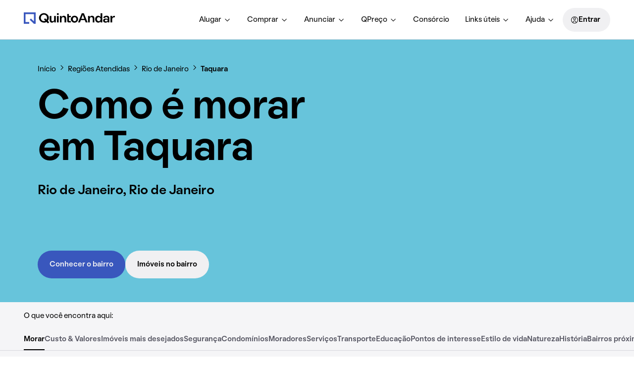

--- FILE ---
content_type: application/x-javascript
request_url: https://static.quintoandar.com.br/regions-webapp/_next/static/chunks/Neighborhood-d87c119a.f4981fee8bf2cd90.js
body_size: 18342
content:
(self.webpackChunk_N_E=self.webpackChunk_N_E||[]).push([[6336],{54683:function(e,t,n){"use strict";n.d(t,{Z:function(){return s}});var r=n(44194),i=n(31549);class o extends r.PureComponent{constructor(e){super(e),this.state={mounted:!1}}componentDidMount(){this.setState({mounted:!0})}render(){let{children:e,placeholder:t}=this.props;return this.state.mounted?e:t}}o.defaultProps={placeholder:(0,i.jsx)(()=>null,{})};var s=o},82742:function(e,t,n){"use strict";n.d(t,{r:function(){return Z}});var r=n(77633),i=n(6153),o=n(77870),s=n(77253),a=n(68566),l=n(76437),c=n(13155),u=n.n(c),p=n(88943),d=n(32370),g=n(96105),f=n(44194),m=n(23383),h=n(58165);let b=(0,h.ZP)(m.Z).withConfig({displayName:"PictureCardstyles__ColoredDivider",componentId:"sc-6mld56-0"})(["hr{","}"],({$kind:e})=>"inverse"===e?`background-color: ${u().alias.color.border.default}`:`background-color: ${u().alias.color.border.interaction.default}`),x=(0,h.ZP)(o.Z).withConfig({displayName:"PictureCardstyles__PictureBox",componentId:"sc-6mld56-1"})(["",";background-size:cover;background-position:center;cursor:pointer;"],({$bgImage:e})=>`background-image: url(${e})`),O=h.ZP.a.withConfig({displayName:"PictureCardstyles__StyledLink",componentId:"sc-6mld56-2"})(["text-decoration:none;color:inherit;"]);var y=n(31549);function j(e,t){var n=Object.keys(e);if(Object.getOwnPropertySymbols){var r=Object.getOwnPropertySymbols(e);t&&(r=r.filter(function(t){return Object.getOwnPropertyDescriptor(e,t).enumerable})),n.push.apply(n,r)}return n}let v=({title:e,description:t,ctaLabel:n,ctaOnClick:i,boxColor:s,bgImage:a,tagProps:c,kind:p,href:m,isMobile:h,isCarousel:v})=>{let P=(0,f.useCallback)(()=>{i&&i({content:e,destinationUri:m})},[i,e,m]);return(0,y.jsx)(O,{href:m,target:"_blank",onClick:P,children:(0,y.jsxs)(x,{$bgImage:a,height:h?"423px":"560px",p:{xs:u().alias.spacing.hsmall,md:u().alias.spacing.xsmall},display:"flex",flexDirection:"column",alignItems:"flex-start",justifyContent:"space-between","data-testid":"picture-card-box",children:[(0,y.jsx)(d.ZP,function(e){for(var t=1;t<arguments.length;t++){var n=null!=arguments[t]?arguments[t]:{};t%2?j(Object(n),!0).forEach(function(t){(0,r.Z)(e,t,n[t])}):Object.getOwnPropertyDescriptors?Object.defineProperties(e,Object.getOwnPropertyDescriptors(n)):j(Object(n)).forEach(function(t){Object.defineProperty(e,t,Object.getOwnPropertyDescriptor(n,t))})}return e}({},c)),(0,y.jsxs)(o.Z,{bgcolor:s,width:v?{xs:`calc(100% - 2 * ${u().alias.spacing.xsmall})`,md:`calc(100% - 2 * ${u().alias.spacing.small})`}:"100%",p:{xs:u().alias.spacing.xsmall,md:u().alias.spacing.small},display:"grid",gridgap:2,"data-testid":"picture-card-content",children:[(0,y.jsxs)(o.Z,{display:"grid",gridgap:1,children:[(0,y.jsx)(l.ZP,{level:"heading",kind:p,children:e}),(0,y.jsx)(l.ZP,{level:"caption",kind:p,children:t})]}),!h&&(0,y.jsxs)(y.Fragment,{children:[(0,y.jsx)(b,{$kind:p}),(0,y.jsxs)(o.Z,{display:"flex",justifyContent:"space-between",children:[(0,y.jsx)(l.ZP,{kind:p,children:n}),(0,y.jsx)(g.C,{})]})]})]})]})})};var P=n(98329),C=n(50127),E=n(10332);let S=(0,h.ZP)(E.Z).withConfig({displayName:"Skeleton__SkeletonBox",componentId:"sc-2ir4pz-0"})(["padding:",";display:flex;align-content:flex-end;min-width:312px;",""],({$isMobile:e})=>e?u().alias.spacing.hsmall:u().alias.spacing.xsmall,C.BC.mdUp`
    min-width: 360px;
  `),_=(0,h.ZP)(o.Z).withConfig({displayName:"Skeleton__SkeletonContentBox",componentId:"sc-2ir4pz-1"})(["background-color:",";"],u().alias.color.surface.highlight.hovered),T=({isMobile:e})=>(0,y.jsx)(S,{height:e?"423px":"560px",$isMobile:e,"data-testid":"picture-card-skeleton",children:(0,y.jsx)(_,{height:e?"130px":"202px",width:"100%",mt:"auto"})});function w(e,t){var n=Object.keys(e);if(Object.getOwnPropertySymbols){var r=Object.getOwnPropertySymbols(e);t&&(r=r.filter(function(t){return Object.getOwnPropertyDescriptor(e,t).enumerable})),n.push.apply(n,r)}return n}function R(e){for(var t=1;t<arguments.length;t++){var n=null!=arguments[t]?arguments[t]:{};t%2?w(Object(n),!0).forEach(function(t){(0,r.Z)(e,t,n[t])}):Object.getOwnPropertyDescriptors?Object.defineProperties(e,Object.getOwnPropertyDescriptors(n)):w(Object(n)).forEach(function(t){Object.defineProperty(e,t,Object.getOwnPropertyDescriptor(n,t))})}return e}let Z=({title:e,description:t,label:n,buttonLabel:r,buttonProps:c,illustration:d,cards:g,isLoaded:f,background:m,onClickCard:h,removeBoundaries:b=!1,marker:x})=>{let{isMobile:O,isDesktop:j}=(0,i.F)(),C=g&&g.length>(j?2:1),E=g&&g.length>1,S=g.map(e=>(0,y.jsx)(v,R(R({isMobile:O},e),{},{ctaOnClick:h,isCarousel:!0})));return(0,y.jsx)(o.Z,{overflow:"hidden",component:"section",children:(0,y.jsxs)(p.W,R(R({component:"div",my:m?{xs:u().alias.spacing.large,md:u().alias.spacing.xlarge}:{xs:u().alias.spacing.large,md:u().alias.spacing.xxhuge},py:m?u().alias.spacing.xxxlarge:0,display:"grid",justifyContent:"space-between",gridAutoFlow:{xs:"row",md:"column"},gridgap:O?4:8,bgcolor:m?u().alias.color.surface.hovered:u().alias.color.surface.default,pr:0,pl:0},b?{overflow:"visible"}:{maxWidth:"1344px",overflow:"hidden"}),{},{children:[(0,y.jsxs)(o.Z,{display:"flex",flexDirection:"column",justifyContent:"space-between",width:{xs:"100%",md:E?"360px":"unset"},px:O||b?2:8,children:[(0,y.jsxs)(o.Z,{display:"grid",gridgap:3,children:[x||null,n||null,(0,y.jsxs)(o.Z,{display:"grid",gridgap:2,children:[(0,y.jsx)(l.ZP,{level:{mobile:"heading",tablet:"heading",desktop:"heroSmall"},as:"h2",children:e}),(0,y.jsx)(l.ZP,{kind:"lighter",children:t})]}),r&&!O?(0,y.jsx)(s.ZP,R(R({},c),{},{children:r})):null]}),d?(0,y.jsx)(a.ZP,{illustration:d,size:"small"}):null]}),C||!f?(0,y.jsx)(o.Z,{overflow:{xs:"auto",md:"hidden"},children:(0,y.jsx)(P.O,{elementsList:f?S:[0,1,2].map(()=>(0,y.jsx)(T,{isMobile:O})),elementWidth:O?312:360,hideArrows:O})}):(0,y.jsx)(o.Z,{px:O?3:8,display:"flex",gridgap:O?2:3,children:g.map((e,t)=>(0,y.jsx)(o.Z,{width:O?"100%":360,children:(0,y.jsx)(v,R(R({isMobile:O},e),{},{ctaOnClick:h}))},`cards-list-${t}`))})]}))})}},35340:function(e,t,n){"use strict";n.d(t,{T:function(){return _}});var r=n(77633),i=n(6153),o=n(77870),s=n(77253),a=n(68566),l=n(76437),c=n(13155),u=n.n(c),p=n(44194),d=n(88943),g=n(94152),f=n(64482),m=n(32370),h=n(58165),b=n(79879),x=n(10067),O=n(31549);function y(e,t){var n=Object.keys(e);if(Object.getOwnPropertySymbols){var r=Object.getOwnPropertySymbols(e);t&&(r=r.filter(function(t){return Object.getOwnPropertyDescriptor(e,t).enumerable})),n.push.apply(n,r)}return n}function j(e){for(var t=1;t<arguments.length;t++){var n=null!=arguments[t]?arguments[t]:{};t%2?y(Object(n),!0).forEach(function(t){(0,r.Z)(e,t,n[t])}):Object.getOwnPropertyDescriptors?Object.defineProperties(e,Object.getOwnPropertyDescriptors(n)):y(Object(n)).forEach(function(t){Object.defineProperty(e,t,Object.getOwnPropertyDescriptor(n,t))})}return e}let v=(0,h.ZP)(b.b).withConfig({displayName:"PlaceCard__BorderImage",componentId:"sc-az6jv7-0"})(["width:100%;margin-bottom:0px;object-fit:cover;border:"," solid ",";",";"],u().alias.spacing.xxsmall,u().alias.color.surface.brand.highlight,({isMobile:e})=>e?`
    height: 184px;
  `:`
  height: 240px;
  `),P=({imageSrc:e,tagProps:t,title:n,description:r,buttonProps:i,buttonLabel:a,isMobile:l,maxWidth:c,isCarousel:p})=>(0,O.jsx)(o.Z,{bgcolor:u().alias.color.surface.default,height:"100%","data-testid":"picture-card-box",maxWidth:c,borderRadius:u().alias.shape.border.radius.small,children:(0,O.jsxs)(o.Z,{display:"flex",flexDirection:"column",gridgap:3,height:"100%",children:[(0,O.jsx)(o.Z,{width:p?`calc(100% - 2 * ${u().alias.spacing.xxsmall})`:"auto",children:(0,O.jsx)(v,{src:e,isMobile:l})}),(0,O.jsxs)(o.Z,{display:"flex",flexDirection:"column",height:"100%",justifyContent:"space-between",px:u().alias.spacing.xsmall,pb:u().alias.spacing.xsmall,children:[(0,O.jsxs)(o.Z,{display:"grid",gridgap:2,children:[(0,O.jsx)(f.Z,{children:(0,O.jsx)(m.ZP,j({},t))}),(0,O.jsxs)(o.Z,{display:"grid",gridgap:1,mb:"auto",children:[(0,O.jsx)(x.z,{desktopLevel:"heading",mobileLevel:"title",breakpoint:"sm",children:n}),(0,O.jsx)(x.z,{desktopLevel:"body",mobileLevel:"caption",kind:"lighter",breakpoint:"sm",children:r})]})]}),a?(0,O.jsx)(g.Z,{children:(0,O.jsx)(s.ZP,j(j({},i),{},{children:a}))}):null]})]})});var C=n(98329);function E(e,t){var n=Object.keys(e);if(Object.getOwnPropertySymbols){var r=Object.getOwnPropertySymbols(e);t&&(r=r.filter(function(t){return Object.getOwnPropertyDescriptor(e,t).enumerable})),n.push.apply(n,r)}return n}function S(e){for(var t=1;t<arguments.length;t++){var n=null!=arguments[t]?arguments[t]:{};t%2?E(Object(n),!0).forEach(function(t){(0,r.Z)(e,t,n[t])}):Object.getOwnPropertyDescriptors?Object.defineProperties(e,Object.getOwnPropertyDescriptors(n)):E(Object(n)).forEach(function(t){Object.defineProperty(e,t,Object.getOwnPropertyDescriptor(n,t))})}return e}let _=({title:e,description:t,label:n,buttonLabel:r,buttonProps:c,illustration:g,cards:f,background:m})=>{let{isMobile:h,isDesktop:b}=(0,i.F)(),x=b?2:1,y=f&&f.length>x,j=f&&f.length>1,v=(0,p.useCallback)(()=>{c.onClick&&c.onClick()},[c]),E=f.map(e=>(0,O.jsx)(P,S(S({},e),{},{isMobile:h,isCarousel:!0})));return(0,O.jsx)(o.Z,{bgcolor:m?u().alias.color.surface.hovered:u().alias.color.surface.default,component:"section",overflow:"hidden",children:(0,O.jsxs)(d.W,{component:"div",py:u().alias.spacing.xxxlarge,display:"grid",gridAutoFlow:{xs:"row",md:"column"},gridTemplateColumns:{xs:"none",md:j?"unset":"3fr 2fr"},gridgap:h?4:8,pl:0,pr:0,children:[(0,O.jsxs)(o.Z,{display:"flex",flexDirection:"column",justifyContent:"space-between",width:{xs:"100%",md:j?"360px":"unset"},px:u().alias.spacing.xsmall,children:[(0,O.jsxs)(o.Z,{display:"grid",gridgap:3,children:[n||null,(0,O.jsxs)(o.Z,{display:"grid",gridgap:2,children:[(0,O.jsx)(l.ZP,{level:{mobile:"heading",tablet:"heading",desktop:"heroSmall"},as:"h2",children:e}),t?(0,O.jsx)(l.ZP,{kind:"lighter",children:t}):null]}),r?(0,O.jsx)(s.ZP,S(S({},c),{},{onClick:v,children:r})):""]}),g?(0,O.jsx)(a.ZP,{illustration:"gestures-technology",size:"small"}):null]}),y?(0,O.jsx)(o.Z,{overflow:{xs:"auto",md:"hidden"},children:(0,O.jsx)(C.O,{elementWidth:h?312:360,elementsList:E,hideArrows:h})}):null,f&&f.length<=x?(0,O.jsx)(o.Z,{px:h?3:8,display:"flex",gridgap:2,children:f.map((e,t)=>(0,O.jsx)(o.Z,{width:h?"100%":360,children:(0,O.jsx)(P,S(S({},e),{},{isMobile:h,maxWidth:"360px"}))},`cards-list-${t}`))}):null]})})}},27746:function(e,t,n){"use strict";n.d(t,{wS:function(){return ea}});var r,i=n(77633),o=n(77870),s=n(26343),a=n(76437),l=n(73464),c=n(13155),u=n.n(c),p=n(44194),d=n(73495),g=n(3694),f=n(69160),m=n(37007),h=n(71123);let b=((r={})[r.TRANSPORT=0]="TRANSPORT",r[r.EDUCATION=1]="EDUCATION",r[r.LEISURE=2]="LEISURE",r[r.GREEN_AREA=3]="GREEN_AREA",r[r.BEACH=4]="BEACH",r[r.COMMERCE=5]="COMMERCE",r[r.HEALTH=6]="HEALTH",r[r.MALL=7]="MALL",r[r.PET=8]="PET",r[r.AIRPORT=9]="AIRPORT",r);var x=n(76261),O=(0,x.vU)({[b.TRANSPORT]:{id:"regions.app.components.v2.PointsOfInterest.enums.NeighborhoodPoiTypes.transport",defaultMessage:"Transporte"},[b.EDUCATION]:{id:"regions.app.components.v2.PointsOfInterest.enums.NeighborhoodPoiTypes.education",defaultMessage:"Educa\xe7\xe3o"},[b.LEISURE]:{id:"regions.app.components.v2.PointsOfInterest.enums.NeighborhoodPoiTypes.leisure",defaultMessage:"Lazer"},[b.GREEN_AREA]:{id:"regions.app.components.v2.PointsOfInterest.enums.NeighborhoodPoiTypes.greenArea",defaultMessage:"\xc1rea Verde"},[b.BEACH]:{id:"regions.app.components.v2.PointsOfInterest.enums.NeighborhoodPoiTypes.beach",defaultMessage:"Praias"},[b.COMMERCE]:{id:"regions.app.components.v2.PointsOfInterest.enums.NeighborhoodPoiTypes.commerce",defaultMessage:"Com\xe9rcio"},[b.HEALTH]:{id:"regions.app.components.v2.PointsOfInterest.enums.NeighborhoodPoiTypes.health",defaultMessage:"Sa\xfade"},[b.MALL]:{id:"regions.app.components.v2.PointsOfInterest.enums.NeighborhoodPoiTypes.mall",defaultMessage:"Shoppings"},[b.PET]:{id:"regions.app.components.v2.PointsOfInterest.enums.NeighborhoodPoiTypes.pet",defaultMessage:"Pet"},[b.AIRPORT]:{id:"regions.app.components.v2.PointsOfInterest.enums.NeighborhoodPoiTypes.airport",defaultMessage:"Aeroportos"}});let y=Object.freeze({AIRPORT:O[b.AIRPORT],BEACH_AREA:O[b.BEACH],BIKE_LANE:O[b.TRANSPORT],BUS_TERMINAL_STATION:O[b.TRANSPORT],CLINICS_LABS:O[b.HEALTH],FITNESS:O[b.HEALTH],GROCERIES:O[b.COMMERCE],HOSPITAL:O[b.HEALTH],LEISURE:O[b.LEISURE],LOCAL_COMMERCE:O[b.COMMERCE],METRO_TRAIN_STATION:O[b.TRANSPORT],MOVIE_THEATER:O[b.LEISURE],MUSEUM:O[b.LEISURE],NIGHTLIFE:O[b.LEISURE],PARK_OR_GREEN_AREA:O[b.GREEN_AREA],PARKING_LOTS:O[b.TRANSPORT],PET:O[b.PET],PUBLIC_SQUARES:O[b.GREEN_AREA],RESTAURANTS:O[b.LEISURE],SCHOOL:O[b.EDUCATION],SHOPPING_MALL:O[b.LEISURE],STADIUM:O[b.LEISURE],UNIVERSITY_OR_COLLEGE:O[b.EDUCATION],BANKS:O[b.COMMERCE],CITY_ZONE:O[b.COMMERCE],COMPANIES_FACTORIES:O[b.COMMERCE],ESTACAO_METRO_OU_TREM:O[b.TRANSPORT],MISCELLANEOUS:O[b.COMMERCE],MUSEUM_THEATRE_OR_CONCERT_HALL:O[b.LEISURE],PUBLIC_SERVICES:O[b.COMMERCE],RELEVANT_ADDRESSES:O[b.COMMERCE],RELIGION:O[b.LEISURE]});var j=(0,x.vU)({rentTitle:{id:"regions.app.containers.V2.PointsOfInterest.PoiGrid.Poi.rent",defaultMessage:"Para alugar pr\xf3ximo"},saleTitle:{id:"regions.app.containers.V2.PointsOfInterest.PoiGrid.Poi.sale",defaultMessage:"Para comprar pr\xf3ximo"},rent:{id:"regions.app.containers.V2.PointsOfInterest.Poi.rent",defaultMessage:"alugar"},sale:{id:"regions.app.containers.V2.PointsOfInterest.Poi.sale",defaultMessage:"comprar"}}),v=n(85951),P=n(33304),C=n(23383),E=n(96105),S=n(58165);let _=S.ZP.a.withConfig({displayName:"Poistyles__Link",componentId:"sc-1feotne-0"})(["color:unset;text-decoration:none;width:100%;display:flex;justify-content:space-between;align-items:center;padding-bottom:",";padding-top:",";&:hover{cursor:pointer;}"],u().alias.spacing.small,u().alias.spacing.small),T=S.ZP.div.withConfig({displayName:"Poistyles__TabsContainer",componentId:"sc-1feotne-1"})(["div{overflow-x:hidden;width:max-content;}"]);var w=n(31549),R=function({businessContext:e,place:t,onClick:n,isFirst:r}){let i=(0,p.useMemo)(()=>e===v.$9.RENT?t.urls?.rent:t.urls?.sale,[e,t]),o=(0,p.useCallback)(()=>{n&&n({businessContext:e.toLowerCase(),destinationUri:i,tab:t.macroCategory}),window.open(i,"_blank")},[n,e,t.macroCategory,i]);return(0,w.jsx)(s.Z,{container:!0,"data-testid":"poi_grid_item-wrapper",children:(0,w.jsxs)(s.Z,{item:!0,xs:12,children:[r?null:(0,w.jsx)(C.Z,{}),(0,w.jsxs)(_,{role:"button","aria-label":t.name,onClick:o,"data-testid":"poi-link",children:[t.name,(0,w.jsx)(E.C,{})]})]})})},Z=function({businessContext:e,placesFormatted:t,isMobile:n,onClick:r}){return(0,w.jsx)(s.Z,{container:!0,children:(0,w.jsx)(o.Z,{mb:u().alias.spacing.small,mt:u().alias.spacing.xlarge,width:"100%",display:"flex",gridgap:n?6:10,flexDirection:n?"column":"row",children:(0,w.jsx)(s.Z,{item:!0,xs:12,md:8,lg:6,children:t&&t.map((t,n)=>(0,w.jsx)(R,{businessContext:e,place:t,onClick:r,isFirst:0===n},t.name))})})})},I=n(68879),k=n(15920),M=n(18506),N=n(64434),D=n(63428),L=n(691),A=n(52126),$=n(80343),B=n(99561),U=n(79233),H=n(90614),G=n(13501),V=n(20461),z=n(88571);let K={Transporte:L.Z,Educação:H.Z,Lazer:G.Z,"\xc1rea Verde":B.Z,Praias:D.Z,Comércio:l.Z,Saúde:A.Z,Shoppings:V.Z,Pet:U.Z,Aeroportos:$.Z},W=({handleTabChange:e,types:t,businessContextServed:n,activeBusinessContext:r,handleBusinessContext:i})=>{let s=(0,d.Z)(),a=e=>{let t=s.formatMessage(j[e.toLowerCase()]);return t.charAt(0).toUpperCase()+t.slice(1)},l=n.filter(e=>e===v.$9.RENT||e===v.$9.SALE);return(0,w.jsx)(z.Z,{px:{xs:u().alias.spacing.small,lg:0},children:(0,w.jsxs)(o.Z,{display:"flex",gridgap:1.5,pr:u().alias.spacing.small,children:[n.length>1?(0,w.jsxs)(w.Fragment,{children:[(0,w.jsx)(T,{children:(0,w.jsx)(I.K6,{children:(0,w.jsx)(k.Z,{triggerComponent:(0,w.jsx)(I.hD,{label:a(r),withChevron:!0,kind:"special"}),openWithClick:!0,placement:"bottom",contentPaddingTop:u().alias.spacing.xlarge,children:(0,w.jsx)(N.Z,{isVisible:!0,hasPadding:!0,children:l.map(e=>(0,w.jsx)(M.Z,{text:a(e),onClick:()=>i(e)}))})})})}),(0,w.jsx)(C.Z,{vertical:!0,height:u().alias.spacing.xlarge})]}):null,(0,w.jsx)(T,{children:(0,w.jsx)(I.K6,{onChange:t=>{e&&e(t)},children:t.map((e,t)=>(0,w.jsx)(I.hD,{label:e,id:e,isInitialActive:0===t,icon:K[e]},e))})})]})})},F=(0,p.memo)(({businessContextsServed:e,isMobile:t,placesAndTypes:n,onClickTab:r,onClickGrid:i})=>{let{0:o,1:s}=(0,p.useState)(n.sortedTypes[0]),a=(0,p.useCallback)(e=>{s(e),r&&r(e)},[r]),{0:l,1:c}=(0,p.useState)(e.includes(v.$9.RENT)?v.$9.RENT:e[0]);return(0,w.jsxs)(w.Fragment,{children:[(0,w.jsx)(P.$,{component:"div",px:0,children:(0,w.jsx)(W,{handleTabChange:a,types:n.sortedTypes,businessContextServed:e,activeBusinessContext:l,handleBusinessContext:c})}),(0,w.jsx)(P.$,{component:"div",px:{xs:u().alias.spacing.small,lg:0},children:(0,w.jsx)(Z,{businessContext:l,placesFormatted:n.placesDic[o],isMobile:t,onClick:i})})]})});function q(e,t){var n=Object.keys(e);if(Object.getOwnPropertySymbols){var r=Object.getOwnPropertySymbols(e);t&&(r=r.filter(function(t){return Object.getOwnPropertyDescriptor(e,t).enumerable})),n.push.apply(n,r)}return n}function Y(e){for(var t=1;t<arguments.length;t++){var n=null!=arguments[t]?arguments[t]:{};t%2?q(Object(n),!0).forEach(function(t){(0,i.Z)(e,t,n[t])}):Object.getOwnPropertyDescriptors?Object.defineProperties(e,Object.getOwnPropertyDescriptors(n)):q(Object(n)).forEach(function(t){Object.defineProperty(e,t,Object.getOwnPropertyDescriptor(n,t))})}return e}function Q({places:e,businessContextsServed:t,isMobile:n,onClickTab:r,onClickGrid:i}){let o=(0,d.Z)(),{sortCategoriesByRules:s}=(0,m.D)(),a=(0,p.useCallback)(()=>{let t={},n=o.formatMessage(j.rent),r=o.formatMessage(j.sale);e.forEach(e=>{let i=o.formatMessage(y[e.type]);if(t[i]||(t[i]=[]),t[i].length<8){let o=Y(Y({},e),{},{macroCategory:i,urls:{rent:(0,h.B)(e.slug,n),sale:(0,h.B)(e.slug,r)}});t[i].push(o)}});let i=s(Object.keys(t));return Object.values(t).forEach(e=>{e.sort((e,t)=>e.name.localeCompare(t.name))}),{sortedTypes:i,placesDic:t}},[e,s,o]);return(0,w.jsx)(F,{businessContextsServed:t,onClickTab:r,onClickGrid:i,isMobile:n,placesAndTypes:a()})}var J=n(30734),X=n(61550),ee=n(37394),et=n(73298),en=(0,x.vU)({sectionLabel:{id:"regions.app.v2.containers.Neighborhood.PointsOfInterestSection.sectionLabel",defaultMessage:"Pontos de Interesse"},sectionTitle:{id:"regions.app.v2.containers.Neighborhood.PointsOfInterestSection.title",defaultMessage:"Pontos de interesse pr\xf3ximos a im\xf3veis dispon\xedveis no bairro {neighborhood}"}});function er(e,t){var n=Object.keys(e);if(Object.getOwnPropertySymbols){var r=Object.getOwnPropertySymbols(e);t&&(r=r.filter(function(t){return Object.getOwnPropertyDescriptor(e,t).enumerable})),n.push.apply(n,r)}return n}function ei(e){for(var t=1;t<arguments.length;t++){var n=null!=arguments[t]?arguments[t]:{};t%2?er(Object(n),!0).forEach(function(t){(0,i.Z)(e,t,n[t])}):Object.getOwnPropertyDescriptors?Object.defineProperties(e,Object.getOwnPropertyDescriptors(n)):er(Object(n)).forEach(function(t){Object.defineProperty(e,t,Object.getOwnPropertyDescriptor(n,t))})}return e}let eo=`${X.v2}SUPPORTED_REGIONS_TAB_CLICKED`,es=`${X.v2}SUPPORTED_REGIONS_LINK_CLICKED`,ea=(0,p.memo)((0,p.forwardRef)(({places:e,bgColorSection:t=u().alias.color.surface.brand.default,isMobile:n,handleIndex:r,index:i},c)=>{let{businessContextsServed:m,name:h}=(0,p.useContext)(et.L),{handleTrackingEvent:b,handleTrackSection:x}=(0,p.useContext)(ee.h2),O=(0,d.Z)(),y=(0,p.useCallback)(e=>{b({type:eo,eventName:"regions_poi_tab_clicked",properties:{tab:e}})},[b]),j=(0,p.useCallback)(e=>{b({type:es,eventName:"regions_poi_link_clicked",properties:e})},[b]),v=(0,p.useCallback)(()=>r(i),[r,i]);return e?.length>0?(0,w.jsx)(f.j,{sectionId:"10",handleTrackSection:x,handleOnEnterWaypoint:v,ref:c,children:(0,w.jsx)(o.Z,{bgcolor:t,my:{xs:u().alias.spacing.xlarge,md:u().alias.spacing.xxxhuge},component:"section",children:(0,w.jsx)(o.Z,{component:"div",px:0,maxWidth:"calc(1128px + (50% - 564px))",ml:"auto",children:(0,w.jsx)(o.Z,{component:s.Z,container:!0,children:(0,w.jsxs)(o.Z,{component:s.Z,item:!0,xs:12,lg:8,children:[(0,w.jsxs)(o.Z,{maxWidth:650,pt:{xs:u().alias.spacing.medium,md:u().alias.spacing.xhuge},pb:{xs:u().alias.spacing.medium,md:u().alias.spacing.large},mx:{xs:u().alias.spacing.small,lg:0},display:"flex",flexDirection:"column",gridgap:2,children:[(0,w.jsx)(J.e,{icon:l.Z,label:O.formatMessage(en.sectionLabel)}),(0,w.jsx)(a.ZP,{level:"display",mb:u().alias.spacing.xsmall,as:"h2",children:(0,w.jsx)(g.Z,ei(ei({},en.sectionTitle),{},{values:{neighborhood:h}}))})]}),(0,w.jsx)(o.Z,{pb:{xs:0,md:u().alias.spacing.xhuge},children:(0,w.jsx)(Q,{places:e,isMobile:n,businessContextsServed:m,onClickTab:y,onClickGrid:j})})]})})})})}):null}))},89047:function(e,t,n){"use strict";n.d(t,{U:function(){return P}});var r=n(77870),i=n(50127),o=n(76437),s=n(13155),a=n.n(s),l=n(44194),c=n(73495),u=n(58165),p=n(88571),d=n(69160),g=n(21725),f=n(33304),m=n(37394),h=n(73298),b=n(83773),x=n(12473),O=n(10481),y=n(31549);let j=(0,u.ZP)(r.Z).withConfig({displayName:"RegionsNearbySection__LinkWrapper",componentId:"sc-6zxffs-0"})(["cursor:pointer;"]),v=(0,u.ZP)(p.Z).withConfig({displayName:"RegionsNearbySection__SectionCardsWrapper",componentId:"sc-6zxffs-1"})(["",""],i.BC.mdDown`
    padding-left: ${a().alias.spacing.small};
    padding-right: ${a().alias.spacing.small};
    > div:first-child {
      margin-left: ${a().alias.spacing.small};
    }
    > div:last-child {
      margin-right: ${a().alias.spacing.small};
    }
  `),P=(0,l.memo)((0,l.forwardRef)(({handleIndex:e,index:t},n)=>{let{neighborhoodsNearby:i,name:s}=(0,l.useContext)(h.L),{handleTrackingEvent:u,handleTrackSection:p}=(0,l.useContext)(m.h2),P=(0,c.Z)(),C=(0,b.Z)(P,{neighborhoodsNearby:i,name:s}),E=i?.filter(e=>e.name!==s).slice(0,3),S=(0,l.useCallback)(e=>{u({type:O.jR,eventName:O.tv,properties:{destinationUri:e}})},[u]),_=(0,l.useCallback)(()=>e(t),[e,t]);return i?.length>0&&(0,y.jsx)(d.j,{sectionId:"15",handleTrackSection:p,handleOnEnterWaypoint:_,ref:n,children:(0,y.jsxs)(f.$,{px:0,py:{xs:a().alias.spacing.xxxlarge,lg:a().alias.spacing.xhuge},children:[(0,y.jsxs)(r.Z,{px:{xs:a().alias.spacing.small,lg:0},mb:4,maxWidth:700,children:[(0,y.jsx)(o.ZP,{level:"display",as:"h2",children:C.name}),(0,y.jsx)(r.Z,{mt:2,children:(0,y.jsx)(o.ZP,{as:"p",kind:"lighter",children:C.acceptedAnswer})})]}),(0,y.jsx)(v,{children:E.map(e=>(0,y.jsx)(j,{width:"100%",minWidth:360,height:x.pc,component:"a",children:(0,y.jsx)(g.P,{type:g.T.WITH_LINK,bgcolor:a().support.color.surface.brand.sky,link:{href:`${e.slug}-${e.hashId}`,message:e.name},onClick:()=>S(`${e.slug}-${e.hashId}`),height:x.pc})},e.slug))})]})})}))},33304:function(e,t,n){"use strict";n.d(t,{$:function(){return p}});var r=n(77633),i=n(73037),o=n(77870),s=n(44194),a=n(31549);let l=["children"];function c(e,t){var n=Object.keys(e);if(Object.getOwnPropertySymbols){var r=Object.getOwnPropertySymbols(e);t&&(r=r.filter(function(t){return Object.getOwnPropertyDescriptor(e,t).enumerable})),n.push.apply(n,r)}return n}function u(e){for(var t=1;t<arguments.length;t++){var n=null!=arguments[t]?arguments[t]:{};t%2?c(Object(n),!0).forEach(function(t){(0,r.Z)(e,t,n[t])}):Object.getOwnPropertyDescriptors?Object.defineProperties(e,Object.getOwnPropertyDescriptors(n)):c(Object(n)).forEach(function(t){Object.defineProperty(e,t,Object.getOwnPropertyDescriptor(n,t))})}return e}let p=s.forwardRef((e,t)=>{let{children:n}=e,r=(0,i.Z)(e,l);return(0,a.jsx)(o.Z,u(u({component:"section",maxWidth:1128,margin:"auto",ref:t},r),{},{width:"100%",children:n}))})},9605:function(e,t,n){"use strict";n.d(t,{S:function(){return d}});var r=n(77633),i=n(73037),o=n(77870),s=n(13155),a=n.n(s),l=n(31549);let c=["children"];function u(e,t){var n=Object.keys(e);if(Object.getOwnPropertySymbols){var r=Object.getOwnPropertySymbols(e);t&&(r=r.filter(function(t){return Object.getOwnPropertyDescriptor(e,t).enumerable})),n.push.apply(n,r)}return n}function p(e){for(var t=1;t<arguments.length;t++){var n=null!=arguments[t]?arguments[t]:{};t%2?u(Object(n),!0).forEach(function(t){(0,r.Z)(e,t,n[t])}):Object.getOwnPropertyDescriptors?Object.defineProperties(e,Object.getOwnPropertyDescriptors(n)):u(Object(n)).forEach(function(t){Object.defineProperty(e,t,Object.getOwnPropertyDescriptor(n,t))})}return e}let d=e=>{let{children:t}=e,n=(0,i.Z)(e,c);return(0,l.jsx)(o.Z,p(p({m:"0 auto",component:"section",px:a().alias.spacing.large},n),{},{children:t}))}},78660:function(e,t,n){"use strict";n.d(t,{BE:function(){return W},Y6:function(){return q},ZG:function(){return F}});var r=n(77633),i=n(6153),o=n(77870),s=n(26343),a=n(13155),l=n.n(a),c=n(44194),u=n(99296),p=n(31549),d=n(85951),g=n(75325),f=n(76437),m=n(96105),h=n(73495),b=n(3694),x=n(76261),O=(0,x.vU)({rent:{id:"regions.app.v2.Components.SectionContent.PricingBlock.rent",defaultMessage:"alugar"},sale:{id:"regions.app.v2.Components.SectionContent.PricingBlock.sale",defaultMessage:"comprar"},averagePrice:{id:"regions.app.v2.Components.SectionContent.PricingBlock.averagePrice",defaultMessage:"\xc9 o valor m\xe9dio para "},priceRange:{id:"regions.app.v2.Components.SectionContent.PricingBlock.priceRange",defaultMessage:"Valores nessa regi\xe3o variam entre: {minPrice} a {maxPrice}"},listingCta:{id:"regions.app.v2.Components.SectionContent.PricingBlock.listingCta",defaultMessage:"Apartamentos para {businessContext} em {neighborhoodName} barato"},noDataTitle:{id:"regions.app.v2.Components.SectionContent.PricingBlock.noDataTitle",defaultMessage:"Para {businessContext}"},rentNoDataText:{id:"regions.app.v2.Components.SectionContent.PricingBlock.rentNoDataText",defaultMessage:"Alugue r\xe1pido, sem fiador ou dep\xf3sito cal\xe7\xe3o"},saleNoDataText:{id:"regions.app.v2.Components.SectionContent.PricingBlock.saleNoDataText",defaultMessage:"Compre com negocia\xe7\xe3o r\xe1pida e sem burocracias"},noDataListingCta:{id:"regions.app.v2.Components.SectionContent.PricingBlock.noDataListingCta",defaultMessage:"Apartamentos para {businessContext} em {neighborhoodName}"},priceThousandScale:{id:"regions.app.v2.Components.SectionContent.PricingBlock.thousandScale",defaultMessage:"mil"},priceMillionScale:{id:"regions.app.v2.Components.SectionContent.PricingBlock.millionScale",defaultMessage:"mi"},price:{id:"regions.app.v2.Components.SectionContent.PricingBlock.price",defaultMessage:"{price} {scale}"}}),y=n(50850);function j(e,t){var n=Object.keys(e);if(Object.getOwnPropertySymbols){var r=Object.getOwnPropertySymbols(e);t&&(r=r.filter(function(t){return Object.getOwnPropertyDescriptor(e,t).enumerable})),n.push.apply(n,r)}return n}let v=(e,t)=>{let n=(0,y.g)(e.locale);return e.formatNumber(t,function(e){for(var t=1;t<arguments.length;t++){var n=null!=arguments[t]?arguments[t]:{};t%2?j(Object(n),!0).forEach(function(t){(0,r.Z)(e,t,n[t])}):Object.getOwnPropertyDescriptors?Object.defineProperties(e,Object.getOwnPropertyDescriptors(n)):j(Object(n)).forEach(function(t){Object.defineProperty(e,t,Object.getOwnPropertyDescriptor(n,t))})}return e}({},{format:"currency",maximumFractionDigits:0,minimumFractionDigits:0,currency:n}))},P=(e,t)=>{if(t>=1e6){let n=v(e,t/1e6);return e.formatMessage(O.price,{price:n,scale:e.formatMessage(O.priceMillionScale)})}if(t>=1e3){let n=v(e,t/1e3);return e.formatMessage(O.price,{price:n,scale:e.formatMessage(O.priceThousandScale)})}return v(e,t)};function C(e,t){var n=Object.keys(e);if(Object.getOwnPropertySymbols){var r=Object.getOwnPropertySymbols(e);t&&(r=r.filter(function(t){return Object.getOwnPropertyDescriptor(e,t).enumerable})),n.push.apply(n,r)}return n}function E(e){for(var t=1;t<arguments.length;t++){var n=null!=arguments[t]?arguments[t]:{};t%2?C(Object(n),!0).forEach(function(t){(0,r.Z)(e,t,n[t])}):Object.getOwnPropertyDescriptors?Object.defineProperties(e,Object.getOwnPropertyDescriptors(n)):C(Object(n)).forEach(function(t){Object.defineProperty(e,t,Object.getOwnPropertyDescriptor(n,t))})}return e}let S=(e,t,n)=>{let r={[d.$9.RENT]:"alugar",[d.$9.SALE]:"comprar"};return`https://www.quintoandar.com.br/${r[e]}/imovel/${t}/apartamento${n||""}`},_=({maxPrice:e,minPrice:t,avgPrice:n,neighborhoodName:r,neighborhoodSlug:s,businessContext:a,onClick:l})=>{let{isMobile:c}=(0,i.F)(),u=(0,h.Z)(),d=e&&t&&n,x=d?O.listingCta:O.noDataListingCta;return(0,p.jsxs)(o.Z,{display:"flex",flexDirection:"column",gridgap:c?2:3,minWidth:"240px",children:[(0,p.jsx)(o.Z,{display:"flex",flexDirection:"column",gridgap:2,children:d?(0,p.jsxs)(o.Z,{display:"flex",flexDirection:"column",gridgap:1.5,children:[(0,p.jsx)(f.ZP,{level:{mobile:"display",tablet:"display",desktop:"heroSmall"},as:"span",children:P(u,n)}),(0,p.jsxs)(o.Z,{as:"span",children:[(0,p.jsxs)(f.ZP,{level:"title",inline:!0,as:"span",children:[(0,p.jsx)(b.Z,E({},O.averagePrice))," "]}),(0,p.jsx)(f.ZP,{level:"title",kind:"interactionSpecial",inline:!0,as:"span",children:(0,p.jsx)(b.Z,E({},O[a.toLowerCase()]))})]})]}):(0,p.jsx)(f.ZP,{level:"display",children:(0,p.jsx)(b.Z,E(E({},O.noDataTitle),{},{values:{businessContext:u.formatMessage(O[a.toLowerCase()])}}))})}),(0,p.jsx)(f.ZP,{children:d?(0,p.jsx)(b.Z,E(E({},O.priceRange),{},{values:{minPrice:v(u,t),maxPrice:v(u,e)}})):(0,p.jsx)(b.Z,E({},O[`${a.toLowerCase()}NoDataText`]))}),(0,p.jsx)(g.Z,{message:u.formatMessage(x,{neighborhoodName:r,businessContext:u.formatMessage(O[a.toLowerCase()])}),icon:m.C,href:S(a,s,d?"/barato":""),target:"_blank",rel:"noopener noreferrer",onClick:l})]})};function T(e,t){var n=Object.keys(e);if(Object.getOwnPropertySymbols){var r=Object.getOwnPropertySymbols(e);t&&(r=r.filter(function(t){return Object.getOwnPropertyDescriptor(e,t).enumerable})),n.push.apply(n,r)}return n}function w(e){for(var t=1;t<arguments.length;t++){var n=null!=arguments[t]?arguments[t]:{};t%2?T(Object(n),!0).forEach(function(t){(0,r.Z)(e,t,n[t])}):Object.getOwnPropertyDescriptors?Object.defineProperties(e,Object.getOwnPropertyDescriptors(n)):T(Object(n)).forEach(function(t){Object.defineProperty(e,t,Object.getOwnPropertyDescriptor(n,t))})}return e}var R=n(66533),Z=n(77253),I=n(12342),k=n(12216),M=n(64892),N=n(7829),D=n(50641),L=n(30734),A=(0,x.vU)({showMoreButton:{id:"regions.app.v2.Base.Components.SectionContent.TextBlock.showMoreButton",defaultMessage:"Mostrar mais"},showLessButton:{id:"regions.app.v2.Base.Components.SectionContent.TextBlock.showLessButton",defaultMessage:"Mostrar menos"}}),$=n(16278),B=n.n($);function U(e,t){var n=Object.keys(e);if(Object.getOwnPropertySymbols){var r=Object.getOwnPropertySymbols(e);t&&(r=r.filter(function(t){return Object.getOwnPropertyDescriptor(e,t).enumerable})),n.push.apply(n,r)}return n}function H(e){for(var t=1;t<arguments.length;t++){var n=null!=arguments[t]?arguments[t]:{};t%2?U(Object(n),!0).forEach(function(t){(0,r.Z)(e,t,n[t])}):Object.getOwnPropertyDescriptors?Object.defineProperties(e,Object.getOwnPropertyDescriptors(n)):U(Object(n)).forEach(function(t){Object.defineProperty(e,t,Object.getOwnPropertyDescriptor(n,t))})}return e}let G=(e,t)=>{let n=e.replace("rgb(","").replace(")","");return`rgba(${n}, ${t})`},V=e=>`linear-gradient(
    0deg,
    ${e} 0%,
    ${G(e,"0.8")} 67.71%,
    ${G(e,"0.4")} 100%
  )`;function z(e,t){var n=Object.keys(e);if(Object.getOwnPropertySymbols){var r=Object.getOwnPropertySymbols(e);t&&(r=r.filter(function(t){return Object.getOwnPropertyDescriptor(e,t).enumerable})),n.push.apply(n,r)}return n}function K(e){for(var t=1;t<arguments.length;t++){var n=null!=arguments[t]?arguments[t]:{};t%2?z(Object(n),!0).forEach(function(t){(0,r.Z)(e,t,n[t])}):Object.getOwnPropertyDescriptors?Object.defineProperties(e,Object.getOwnPropertyDescriptors(n)):z(Object(n)).forEach(function(t){Object.defineProperty(e,t,Object.getOwnPropertyDescriptor(n,t))})}return e}let W=(0,c.createContext)({bgcolor:""}),F=({bgcolor:e,firstContent:t,firstContentProps:n,firstContentBgcolor:r,secondContent:a,secondContentProps:u,secondContentBgcolor:d,direction:g,hasMarginBottom:f})=>{let{isMobile:m}=(0,i.F)(),h=m?g?.mobile||"column":g?.desktop||"row";if(!t||!a)throw Error("SectionContent must have two content elements");let b=(0,c.useMemo)(()=>({first:{bgcolor:r||e},second:{bgcolor:d||e}}),[r,d,e]);return(0,p.jsxs)(o.Z,{component:s.Z,container:!0,direction:h,"data-testid":"section-content-container",minHeight:{md:"500px"},mb:f?{xs:l().alias.spacing.medium,md:l().alias.spacing.large}:"0",children:[(0,p.jsx)(o.Z,{component:s.Z,item:!0,md:"6",sm:"12",bgcolor:r||e,p:l().alias.spacing.small,pr:{xs:l().alias.spacing.small,md:l().alias.spacing.xxxhuge},"data-testid":"section-content-first-grid",children:(0,p.jsx)(o.Z,K(K({maxWidth:{xs:"100%",md:"468px"},ml:"auto","data-testid":"section-content-first-grid-content",height:"100%"},n),{},{children:(0,p.jsx)(W.Provider,{value:b.first,children:t})}))}),(0,p.jsx)(o.Z,{component:s.Z,item:!0,md:"6",sm:"12",bgcolor:d||e,p:l().alias.spacing.small,pl:{xs:l().alias.spacing.small,md:l().alias.spacing.xxxhuge},"data-testid":"section-content-second-grid",children:(0,p.jsx)(o.Z,K(K({maxWidth:{xs:"100%",md:"468px"},mr:"auto","data-testid":"section-content-second-grid-content",height:"100%"},u),{},{children:(0,p.jsx)(W.Provider,{value:b.second,children:a})}))})]})},q={TextBlock:({icon:e,label:t,title:n,titleProps:r,description:s,enableExpandButton:a,inverse:u,offset:d=0,callBackToBtnSeeMore:g})=>{let{0:m,1:h}=(0,c.useState)(!1),{0:x,1:O}=(0,c.useState)(a),{bgcolor:y}=(0,c.useContext)(W),{isMobile:j}=(0,i.F)(),v=j?312:216,P=(0,c.useRef)(),C=(0,c.useCallback)(()=>{let e=!m;m&&(0,I.Z)({target:P.current,offset:-d}),h(e),g&&g()},[m,d,g]),E=(0,c.useCallback)(e=>{if(null!==e){let t=e.getBoundingClientRect().height;a&&(t>v?O(!0):O(!1))}},[a,v]),S={htmlColor:u?l().alias.color.icon.inverse.default:l().alias.color.icon.default,size:"small"};return(0,p.jsxs)(o.Z,{display:"flex",flexDirection:"column",justifyContent:"center",height:"100%",py:{xs:l().alias.spacing.xsmall,md:l().alias.spacing.small},gridgap:2,ref:P,children:[(0,p.jsx)(L.e,{icon:e,label:t,inverse:u}),(0,p.jsxs)(o.Z,{display:"flex",flexDirection:"column",gridgap:j?1:3,children:[(0,p.jsx)(f.ZP,H(H({level:"display",kind:u?"inverse":"default",as:"h2"},r),{},{children:n})),(0,p.jsxs)(o.Z,{children:[(0,p.jsx)(o.Z,{position:"relative",width:1,overflow:"hidden",height:m||!x?"fit-content":v,"data-testid":"expandable-grid-wrapper",children:(0,p.jsx)(o.Z,{width:1,ref:E,children:"string"==typeof s?(0,p.jsx)(f.ZP,{kind:u?"inverse":"default",children:s}):(0,p.jsx)(D.dk,{longDescriptionBase:s,textKind:u?"inverse":"default"})})}),x&&!m?(0,p.jsx)(o.Z,{className:(0,N.Z)(B().transparencyBox,y&&B().background),style:y?{"--text-block-transparency-bg":V(y)}:{},height:"70px",mt:"-70px"}):null,x&&(0,p.jsx)(Z.ZP,{variant:u?"paddinglessInverse":"paddingless",onClick:C,children:(0,p.jsxs)(o.Z,{display:"flex",alignItems:"center",gridgap:1,children:[m?(0,p.jsx)(M.Z,H({},S)):(0,p.jsx)(k.Z,H({},S)),(0,p.jsx)(b.Z,H({},A[m?"showLessButton":"showMoreButton"]))]})})]})]})]})},IllustrationBlock:({name:e,size:t,offset:n=0})=>{let{isMdUp:r}=(0,i.F)();return(0,p.jsx)(o.Z,{display:"flex",justifyContent:"center",alignItems:"center",py:{md:l().alias.spacing.xxlarge},position:r?"sticky":"relative",alignSelf:"baseline",top:r?`calc(${n}px + ${l().alias.spacing.small})`:"","data-testid":"illustration-block",children:(0,p.jsx)(u.ZP,{name:e,size:t||{mobile:u.$u.MEDIUM,tablet:u.$u.LARGE,desktop:u.$u.LARGE}})})},SceneIllustrationBlock:({name:e,options:t={mobile:{height:"250px"},tablet:{height:"300px"},desktop:{height:"340px"}},offset:n=0})=>{let{isMobile:r}=(0,i.F)();return(0,p.jsx)(o.Z,{display:"flex",justifyContent:"center",alignItems:"center",py:{md:l().alias.spacing.xxlarge},position:r?"relative":"sticky",alignSelf:"baseline",top:r?"":`calc(${n}px + ${l().alias.spacing.small})`,"data-testid":"scene-illustration-block",children:(0,p.jsx)(R.ZP,{name:e,options:t})})},SceneIllustrationName:R.VG,SceneIllustrationSize:R.$u,PricingBlock:({businessContextsServed:e,prices:t,neighborhoodName:n,neighborhoodSlug:r,callBack:i})=>{let s=e?.includes(d.$9.RENT),a=e?.includes(d.$9.SALE),u=e=>e?.minPrice&&e?.maxPrice&&e?.avgPrice,g=s&&a&&!u(t?.rent)&&u(t?.sale),f=(0,c.useCallback)(()=>i({businessContext:d.$9.SALE}),[i]),m=(0,c.useCallback)(()=>i({businessContext:d.$9.RENT}),[i]);return(0,p.jsxs)(o.Z,{display:"grid",gridTemplateColumns:s!==a?"1fr":{xs:"1fr",sm:"1fr 1fr",md:"1fr",lg:"1fr 1fr"},gridgap:6,my:{md:l().alias.spacing.medium},py:{xs:l().alias.spacing.xsmall,md:l().alias.spacing.small},children:[g?(0,p.jsx)(_,w(w({onClick:f,businessContext:d.$9.SALE},t?.sale),{},{neighborhoodName:n,neighborhoodSlug:r})):null,s?(0,p.jsx)(_,w(w({onClick:m,businessContext:d.$9.RENT},t?.rent),{},{neighborhoodName:n,neighborhoodSlug:r})):null,a&&!g?(0,p.jsx)(_,w(w({onClick:f,businessContext:d.$9.SALE},t?.sale),{},{neighborhoodName:n,neighborhoodSlug:r})):null]})}}},30734:function(e,t,n){"use strict";n.d(t,{e:function(){return u}});var r=n(77870),i=n(76437),o=n(13155),s=n.n(o),a=n(58165),l=n(31549);let c=(0,a.ZP)(r.Z).withConfig({displayName:"SectionLabel__StyledContainer",componentId:"sc-l6mndo-0"})([".CozyTypography{text-transform:uppercase;}"]),u=({icon:e,label:t,inverse:n})=>(0,l.jsxs)(c,{display:"flex",alignItems:"center",gridgap:1,my:s().alias.spacing.xxsmall,children:[e&&(0,l.jsx)(e,{size:"large",kind:n?"inverseDefault":"default","data-testid":"icon"}),(0,l.jsx)(i.ZP,{level:"caption",as:"h4",kind:n?"inverse":"default",children:t})]})},25931:function(e,t,n){"use strict";n.d(t,{C:function(){return h}});var r=n(77633),i=n(6153),o=n(77870),s=n(77253),a=n(26343),l=n(13155),c=n.n(l),u=n(44194),p=n(3694),d=(0,n(76261).vU)({showMore:{id:"regions.app.Base.Components.StickyGrid.ExpandButton.showMore",defaultMessage:"Exibir mais"},showLess:{id:"regions.app.Base.Components.StickyGrid.ExpandButton.showLess",defaultMessage:"Exibir menos"}}),g=n(31549);function f(e,t){var n=Object.keys(e);if(Object.getOwnPropertySymbols){var r=Object.getOwnPropertySymbols(e);t&&(r=r.filter(function(t){return Object.getOwnPropertyDescriptor(e,t).enumerable})),n.push.apply(n,r)}return n}function m(e){for(var t=1;t<arguments.length;t++){var n=null!=arguments[t]?arguments[t]:{};t%2?f(Object(n),!0).forEach(function(t){(0,r.Z)(e,t,n[t])}):Object.getOwnPropertyDescriptors?Object.defineProperties(e,Object.getOwnPropertyDescriptors(n)):f(Object(n)).forEach(function(t){Object.defineProperty(e,t,Object.getOwnPropertyDescriptor(n,t))})}return e}let h=({leftGridProperties:e,leftGridContent:t,rightGridProperties:n,rightGridContent:r,wrappedElementMaxHeight:l=264,enableExpandButton:f=!0,rightComplementContent:h,rightComplementProperties:b,spacing:x=0,callBackToBtnSeeMore:O,offset:y=0})=>{let{0:j,1:v}=(0,u.useState)(!1),{0:P,1:C}=(0,u.useState)(f),{isMobile:E}=(0,i.F)(),S=(0,u.useCallback)(()=>{v(!j),O&&O()},[j,O]),_=j?m({},d.showLess):m({},d.showMore),T=(0,u.useCallback)(e=>{if(null!==e){let t=e.getBoundingClientRect().height;f&&(t>l?C(!0):C(!1))}},[f,l]);return(0,g.jsxs)(a.Z,{container:!0,spacing:x,children:[(0,g.jsx)(o.Z,m(m({component:a.Z,item:!0,xs:12,md:6,mb:2,position:E?"relative":"sticky",alignSelf:"baseline"},e),{},{top:E?"":`calc(${y}px + ${c().alias.spacing.small})`,"data-testid":"sticky-grid-wrapper",children:t})),(0,g.jsxs)(a.Z,m(m({item:!0,xs:12,md:6},n),{},{children:[(0,g.jsx)(o.Z,{position:"relative",width:1,overflow:"hidden",height:j||!P?"fit-content":l,"data-testid":"expandable-grid-wrapper",children:r&&(0,g.jsx)(o.Z,{width:1,ref:T,children:r})}),P&&(0,g.jsx)(s.ZP,{variant:"paddingless",onClick:S,children:(0,g.jsx)(p.Z,m({},_))}),h&&(0,g.jsx)(o.Z,m(m({width:1,mt:4},b),{},{children:h}))]}))]})}},27571:function(e,t,n){"use strict";var r=n(76261);t.Z=(0,r.vU)({supportedRegions:{id:"regions.app.components.Breadcrumb.supportedRegionsBreadcrumb.breadcrumb",defaultMessage:"Regi\xf5es atendidas"}})},35335:function(e,t,n){"use strict";var r=n(76261),i=n(49068);t.Z=(0,r.vU)({[i.K.TRANSPORT]:{id:"regions.app.containers.Neighborhood.Surroundings.enums.NeighborhoodPoiTypes.transport",defaultMessage:"Transporte"},[i.K.EDUCATION]:{id:"regions.app.containers.Neighborhood.Surroundings.enums.NeighborhoodPoiTypes.education",defaultMessage:"Educa\xe7\xe3o"},[i.K.LEISURE]:{id:"regions.app.containers.Neighborhood.Surroundings.enums.NeighborhoodPoiTypes.leisure",defaultMessage:"Lazer"},[i.K.GREEN_AREA]:{id:"regions.app.containers.Neighborhood.Surroundings.enums.NeighborhoodPoiTypes.greenArea",defaultMessage:"\xc1rea Verde"},[i.K.BEACH]:{id:"regions.app.containers.Neighborhood.Surroundings.enums.NeighborhoodPoiTypes.beach",defaultMessage:"Praias"},[i.K.COMMERCE]:{id:"regions.app.containers.Neighborhood.Surroundings.enums.NeighborhoodPoiTypes.commerce",defaultMessage:"Com\xe9rcio"},[i.K.HEALTH]:{id:"regions.app.containers.Neighborhood.Surroundings.enums.NeighborhoodPoiTypes.health",defaultMessage:"Sa\xfade"},[i.K.MALL]:{id:"regions.app.containers.Neighborhood.Surroundings.enums.NeighborhoodPoiTypes.mall",defaultMessage:"Shoppings"},[i.K.PET]:{id:"regions.app.containers.Neighborhood.Surroundings.enums.NeighborhoodPoiTypes.pet",defaultMessage:"Pet"},[i.K.AIRPORT]:{id:"regions.app.containers.Neighborhood.Surroundings.enums.NeighborhoodPoiTypes.airpot",defaultMessage:"Aeroportos"}})},49068:function(e,t,n){"use strict";var r;n.d(t,{K:function(){return i}});let i=((r={})[r.TRANSPORT=0]="TRANSPORT",r[r.EDUCATION=1]="EDUCATION",r[r.LEISURE=2]="LEISURE",r[r.GREEN_AREA=3]="GREEN_AREA",r[r.BEACH=4]="BEACH",r[r.COMMERCE=5]="COMMERCE",r[r.HEALTH=6]="HEALTH",r[r.MALL=7]="MALL",r[r.PET=8]="PET",r[r.AIRPORT=9]="AIRPORT",r)},49342:function(e,t,n){"use strict";n.d(t,{_:function(){return u},Qm:function(){return p},dV:function(){return d}});var r=n(77633),i=n(13155),o=n.n(i),s=n(83792);function a(e,t){var n=Object.keys(e);if(Object.getOwnPropertySymbols){var r=Object.getOwnPropertySymbols(e);t&&(r=r.filter(function(t){return Object.getOwnPropertyDescriptor(e,t).enumerable})),n.push.apply(n,r)}return n}function l(e){for(var t=1;t<arguments.length;t++){var n=null!=arguments[t]?arguments[t]:{};t%2?a(Object(n),!0).forEach(function(t){(0,r.Z)(e,t,n[t])}):Object.getOwnPropertyDescriptors?Object.defineProperties(e,Object.getOwnPropertyDescriptors(n)):a(Object(n)).forEach(function(t){Object.defineProperty(e,t,Object.getOwnPropertyDescriptor(n,t))})}return e}let c={A:o().support.color.surface.brand.cream,B:o().support.color.surface.brand.wheat,C:o().support.color.surface.brand.butter,D:o().support.color.surface.brand.sand,E:o().support.color.surface.brand.ocher,F:o().support.color.surface.brand.tan,G:o().support.color.surface.brand.cream,H:o().support.color.surface.brand.wheat,I:o().support.color.surface.brand.butter,J:o().support.color.surface.brand.sand,K:o().support.color.surface.brand.ocher,L:o().support.color.surface.brand.tan,M:o().support.color.surface.brand.cream,N:o().support.color.surface.brand.wheat,O:o().support.color.surface.brand.butter,P:o().support.color.surface.brand.sand,Q:o().support.color.surface.brand.ocher,R:o().support.color.surface.brand.tan,S:o().support.color.surface.brand.cream,T:o().support.color.surface.brand.wheat,U:o().support.color.surface.brand.butter,V:o().support.color.surface.brand.sand,W:o().support.color.surface.brand.ocher,X:o().support.color.surface.brand.tan,Y:o().support.color.surface.brand.cream,Z:o().support.color.surface.brand.wheat,"#":o().support.color.surface.brand.cream},u=(e,t)=>e.map(e=>{let n=p(e.name||t.formatMessage(s.Z.anonymous));return l(l({},e),{},{colorAvatar:c[n],initialLetter:n})}),p=e=>{let t=e.split(" "),n=t.length;if(1===n)return t[0].substring(0,1).toUpperCase();let r=t[0].charAt(0),i=t[n-1].charAt(0);return`${r}${i}`.toUpperCase()},d=e=>`${e.name}-${e.testimonial.slice(0,10)}`},21125:function(e,t,n){"use strict";n.d(t,{G:function(){return D}});var r=n(6153),i=n(44194),o=n(77633),s=n(49342),a=n(13155),l=n.n(a),c=n(77870),u=n(1649),p=n(58165),d=n(30951);let g=(0,p.ZP)(d.l).withConfig({displayName:"TestimonialsListstyles__CustomTypographyLineClamped",componentId:"sc-jzkuge-0"})(["color:",";"],l().alias.color.text.lighter),f=(0,p.ZP)(c.Z).withConfig({displayName:"TestimonialsListstyles__BoxWithCursorPointer",componentId:"sc-jzkuge-1"})(["cursor:pointer;"]),m=(0,p.ZP)(u.Z).withConfig({displayName:"TestimonialsListstyles__IconLike",componentId:"sc-jzkuge-2"})(["",""],e=>`
    ${e.liked?`color: ${l().alias.color.surface.brand.highlight};`:""}
      font-size: ${l().alias.spacing[e.size]}
    `),h=(0,p.ZP)(c.Z).withConfig({displayName:"TestimonialsListstyles__TestimonialCard",componentId:"sc-jzkuge-3"})(["&:first-child{margin-top:0;}"]);var b=n(73274),x=n(73495),O=n(83792),y=n(77253),j=n(76437),v=n(3694),P=n(31549);function C(e,t){var n=Object.keys(e);if(Object.getOwnPropertySymbols){var r=Object.getOwnPropertySymbols(e);t&&(r=r.filter(function(t){return Object.getOwnPropertyDescriptor(e,t).enumerable})),n.push.apply(n,r)}return n}function E(e){for(var t=1;t<arguments.length;t++){var n=null!=arguments[t]?arguments[t]:{};t%2?C(Object(n),!0).forEach(function(t){(0,o.Z)(e,t,n[t])}):Object.getOwnPropertyDescriptors?Object.defineProperties(e,Object.getOwnPropertyDescriptors(n)):C(Object(n)).forEach(function(t){Object.defineProperty(e,t,Object.getOwnPropertyDescriptor(n,t))})}return e}let S=({testimonial:e,isMobile:t,onClick:n})=>{let{formatMessage:r}=(0,x.Z)(),o=t?175:260,s=e.length>o,a=e.slice(0,o),{0:l,1:c}=(0,i.useState)(s),u=(0,i.useCallback)(()=>{c(!1),n&&n()},[n]);return(0,P.jsxs)(j.ZP,{kind:"default",level:"body",children:[l?(0,P.jsx)(v.Z,E(E({},O.Z.partTestimonials),{},{values:{partTestimonials:a}})):(0,P.jsx)(v.Z,E(E({},O.Z.testimonial),{},{values:{testimonial:e}})),l&&(0,P.jsx)(y.ZP,{"aria-label":r(O.Z.seeMoreAriaLabel),onClick:u,variant:"paddingless",children:(0,P.jsx)(v.Z,E({},O.Z.seeMore))})]})},_=({name:e,testimonial:t,publishedAt:n,colorAvatar:r,initialLetter:o,isMobile:s,onClick:a})=>{let{formatDate:u,formatMessage:p}=(0,x.Z)(),f=e?p(O.Z.testimonialName,{name:e}):p(O.Z.anonymous),m=(0,i.useMemo)(()=>u(new Date(n),{year:"numeric",month:"long",day:"2-digit"}),[u,n]);return(0,P.jsxs)(P.Fragment,{children:[(0,P.jsxs)(c.Z,{display:"flex",alignItems:"center",gridgap:2,mb:l().alias.spacing.hxxsmall,children:[(0,P.jsx)(b.Z,{initials:o,size:"medium",backgroundColor:r||l().support.color.surface.brand.cream,textColor:l().alias.color.text.default}),(0,P.jsxs)(c.Z,{children:[(0,P.jsx)(d.l,{level:"bodyStrong",lineLimit:"1",children:f}),(0,P.jsx)(g,{level:"body",lineLimit:"1",kind:"lighter",as:"time",dateTime:n,children:m})]})]}),(0,P.jsx)(S,{testimonial:t,isMobile:s,onClick:a})]})},T=({name:e,onClick:t})=>{let{0:n,1:r}=(0,i.useState)(!1),{formatMessage:o}=(0,x.Z)(),s=(0,i.useCallback)(()=>{t&&t(!n,e),r(!n)},[n,t,e]);return(0,P.jsxs)(f,{display:"flex",alignItems:"center",mt:l().alias.spacing.xsmall,onClick:s,children:[(0,P.jsx)(m,{"data-testid":"buttonLike",size:"xsmall",liked:n,"aria-label":o(O.Z.liked)}),(0,P.jsx)(j.ZP,{level:"bodyStrong",ml:l().alias.spacing.xxsmall,kind:n&&"decorative",children:o(n?O.Z.liked:O.Z.like)})]})},w=({testimonial:e,name:t,publishedAt:n,colorAvatar:r,initialLetter:i,isMobile:o,onClickCardLike:s,onClickTestimonial:a})=>(0,P.jsxs)(h,{height:"100%",marginTop:{xs:l().alias.spacing.xlarge,md:l().alias.spacing.xlarge},children:[(0,P.jsx)(_,{name:t,testimonial:e,publishedAt:n,colorAvatar:r,initialLetter:i,isMobile:o,onClick:a}),(0,P.jsx)(T,{name:t,onClick:s})]});function R(e,t){var n=Object.keys(e);if(Object.getOwnPropertySymbols){var r=Object.getOwnPropertySymbols(e);t&&(r=r.filter(function(t){return Object.getOwnPropertyDescriptor(e,t).enumerable})),n.push.apply(n,r)}return n}function Z(e){for(var t=1;t<arguments.length;t++){var n=null!=arguments[t]?arguments[t]:{};t%2?R(Object(n),!0).forEach(function(t){(0,o.Z)(e,t,n[t])}):Object.getOwnPropertyDescriptors?Object.defineProperties(e,Object.getOwnPropertyDescriptors(n)):R(Object(n)).forEach(function(t){Object.defineProperty(e,t,Object.getOwnPropertyDescriptor(n,t))})}return e}let I=({testimonials:e=[],isMobile:t,onClickCardLike:n,onClickTestimonial:r})=>(0,P.jsx)(P.Fragment,{children:e.map(e=>(0,P.jsx)(w,Z(Z({},e),{},{isMobile:t,onClickCardLike:n,onClickTestimonial:r}),(0,s.dV)(e)))});function k(e,t){var n=Object.keys(e);if(Object.getOwnPropertySymbols){var r=Object.getOwnPropertySymbols(e);t&&(r=r.filter(function(t){return Object.getOwnPropertyDescriptor(e,t).enumerable})),n.push.apply(n,r)}return n}function M(e){for(var t=1;t<arguments.length;t++){var n=null!=arguments[t]?arguments[t]:{};t%2?k(Object(n),!0).forEach(function(t){(0,o.Z)(e,t,n[t])}):Object.getOwnPropertyDescriptors?Object.defineProperties(e,Object.getOwnPropertyDescriptors(n)):k(Object(n)).forEach(function(t){Object.defineProperty(e,t,Object.getOwnPropertyDescriptor(n,t))})}return e}let N=(0,i.memo)(({testimonialsLength:e,numberOfCards:t,setNumberOfCards:n,range:r,isMobile:i,onClickSeeMoreComments:o})=>(0,P.jsxs)(c.Z,{height:"100%",display:"flex",justifyContent:"space-between",alignItems:"center",flexDirection:i?"column":"row",mt:l().alias.spacing.xlarge,children:[(0,P.jsx)(c.Z,{maxWidth:{sm:"100%",md:"314px"},width:"100%",children:(0,P.jsx)(y.ZP,{variant:"quiet",fullWidth:!0,onClick:()=>{n(n=>n+r>e?e:t+r),o&&o(t)},disabled:t>=e,children:(0,P.jsx)(v.Z,M({},O.Z.readMoreTestimonials))})}),(0,P.jsx)(j.ZP,{level:"body",kind:"lighter",children:(0,P.jsx)(v.Z,M(M({},O.Z.currentQtyAndTotalTestimonials),{},{values:{currentQty:t>e?e:t,total:e}}))})]})),D=(0,i.memo)(({testimonials:e,onClickCardLike:t,onClickTestimonial:n,onClickSeeMoreComments:o})=>{let{isMobile:s}=(0,r.F)(),{0:a,1:l}=(0,i.useState)(5);return(0,P.jsxs)(P.Fragment,{children:[(0,P.jsx)(I,{testimonials:e.slice(0,a),isMobile:s,onClickCardLike:t,onClickTestimonial:n}),(0,P.jsx)(N,{testimonialsLength:e.length,numberOfCards:a,setNumberOfCards:l,range:5,isMobile:s,onClickSeeMoreComments:o})]})})},83792:function(e,t,n){"use strict";var r=n(76261);t.Z=(0,r.vU)({testimonialsPublishDate:{id:"regions.app.v2.Base.Components.TestimonialsList.TestimonialContent.testimonialsPublishDate",defaultMessage:"Em {dateMessage}"},seeMore:{id:"regions.app.v2.Base.Components.TestimonialsList.TestimonialContent.seeMore",defaultMessage:"Ver mais"},seeMoreAriaLabel:{id:"regions.app.v2.Base.Components.TestimonialsList.TestimonialContent.seeMoreAriaLabel",defaultMessage:"Ver o testemunho completo"},anonymous:{id:"regions.app.v2.Base.Components.TestimonialsList.TestimonialContent.anonymous",defaultMessage:"An\xf4nimo"},howManyTestimonials:{id:"regions.app.v2.Base.Components.TestimonialsList.howManyTestimonials",defaultMessage:"{quantity} coment\xe1rios"},currentQtyAndTotalTestimonials:{id:"regions.app.v2.Base.Components.TestimonialsList.currentQtyAndTotalTestimonials",defaultMessage:"{currentQty} de {total} depoimentos"},windowDialogTitle:{id:"regions.app.v2.Base.Components.TestimonialsList.windowDialogTitle",defaultMessage:"O que dizem os moradores?"},readMoreTestimonials:{id:"regions.app.v2.v2.Base.Components.TestimonialsList.readMoreTestimonials",defaultMessage:"Mostrar mais depoimentos"},rightArrowLabel:{id:"regions.app.v2.Base.Components.TestimonialsList.rightButtonLabel",defaultMessage:"Avan\xe7ar para mais testemunhos"},leftArrowLabel:{id:"regions.app.v2.Base.Components.TestimonialsList.leftButtonLabel",defaultMessage:"Voltar para testemunhos anteriores"},like:{id:"regions.app.v2.Base.Components.TestimonialsList.TestimonialCardLike.like",defaultMessage:"Curtir"},liked:{id:"regions.app.v2.Base.Components.TestimonialsList.TestimonialCardLike.liked",defaultMessage:"Curtido"},partTestimonials:{id:"regions.app.v2.Base.Components.TestimonialsList.TestimonialCards.TestimonialCard.TestimonialContent.TestimonialMessage.partTestimonials",defaultMessage:"{partTestimonials} ..."},testimonial:{id:"regions.app.v2.Base.Components.TestimonialsList.testimonial",defaultMessage:"{testimonial}"},testimonialName:{id:"regions.app.v2.Base.Components.TestimonialsList.TestimonialContent.testimonialName",defaultMessage:"{name}"}})},42770:function(e,t,n){"use strict";n.d(t,{H:function(){return s}});var r=n(7848),i=n(44194),o=n(75257);let s=({refIds:e,customOffset:t=0,changeHash:n=!0,refBoxToScroll:s,scrollDelay:a})=>{let{0:l,1:c}=(0,i.useState)([]),u=e.length,p=(0,i.useCallback)(async(e,i)=>{let l=e?.current;s?.current&&l?s?.current.scrollTo({top:e.current.offsetTop-t,behavior:"smooth"}):(0,r.Z)({target:l,offset:t,delay:a}),n&&(0,o.Y)()&&setTimeout(()=>{window.location.hash=i},1e3)},[t,n,s,a]),d=(0,i.useMemo)(()=>{let t={},n={};return e.forEach(({id:e,anchorId:r},i)=>{let o={scrollToRef:()=>p(l[i],r),index:i,ref:l[i],anchorId:r};n[e]=o,t[e]=l[i]}),{resultRefs:t,resultProps:n}},[l,e,p]);return(0,i.useEffect)(()=>{c(e=>Array(u).fill("").map((t,n)=>e[n]||(0,i.createRef)()))},[u]),{navigationRefs:d.resultRefs,navigationProps:d.resultProps,navigationScrollToRef:e=>d.resultProps[e]?.scrollToRef()}}},61396:function(e,t,n){"use strict";n.d(t,{_:function(){return D}});var r,i=n(77633),o=n(77870),s=n(76437),a=n(13155),l=n.n(a),c=n(44194),u=n(3694),p=n(33304),d=n(77837),g=n.n(d),f=n(42770),m=n(50127),h=n(72110),b=n(65708),x=n(58165),O=n(88571);let y=(0,x.iv)(["position:absolute;top:0;z-index:2;height:100%;display:flex;align-items:center;cursor:pointer;"]),j=(0,x.iv)(["content:'';height:100%;position:absolute;top:0;"]),v=(0,x.ZP)(O.Z).withConfig({displayName:"Tabsstyles__TabsContainer",componentId:"sc-168q32z-0"})(["padding-left:",";margin-bottom:0;border-bottom:1px solid ",";"," li{&:last-of-type{padding-right:",";}}"],l().alias.spacing.xlarge,l().alias.color.border.default,m.BC.smDown`
    padding-left: ${l().alias.spacing.small};

    &::before {
      ${j};
      width: ${l().alias.spacing.small};
      left: 0;
      background: linear-gradient(
        95deg,
        ${({$kind:e})=>"default"===e?l().alias.color.surface.hovered:l().alias.color.surface.default} 35%,
        rgba(0, 0, 0, 0) 100%
      );
    }

    &::after {
      ${j};
      width: ${l().alias.spacing.small};
      right: 0;
      background: linear-gradient(
        270deg,
        ${({$kind:e})=>"default"===e?l().alias.color.surface.hovered:l().alias.color.surface.default} 35%,
        rgba(0, 0, 0, 0) 100%
      );
    }
  `,l().alias.spacing.small),P=(0,x.ZP)(h.Z).withConfig({displayName:"Tabsstyles__ChevronBack",componentId:"sc-168q32z-1"})(["position:relative;margin-left:",";z-index:3;"],l().alias.spacing.xxsmall),C=(0,x.ZP)(b.Z).withConfig({displayName:"Tabsstyles__ChevronForward",componentId:"sc-168q32z-2"})(["position:relative;margin-right:",";z-index:3;"],l().alias.spacing.xxsmall),E=(0,x.ZP)(s.ZP).withConfig({displayName:"Tabsstyles__CustomTypography",componentId:"sc-168q32z-3"})(["cursor:pointer;padding-bottom:",";",";"],l().alias.spacing.xxsmall,({curretTab:e})=>e?`border-bottom: 2px solid ${l().alias.color.surface.interaction.default};`:""),S=(0,x.ZP)(o.Z).withConfig({displayName:"Tabsstyles__ChevronBackBox",componentId:"sc-168q32z-4"})(["",";left:0;&::before{",";width:",";left:0;background:linear-gradient( 95deg,rgba(248,249,245,1) 35%,rgba(0,0,0,0) 100% );}"],y,j,l().alias.spacing.xxxlarge),_=(0,x.ZP)(o.Z).withConfig({displayName:"Tabsstyles__ChevronForwardBox",componentId:"sc-168q32z-5"})(["",";right:0;&::before{",";width:",";right:0;background:linear-gradient( 270deg,rgba(248,249,245,1) 35%,rgba(0,0,0,0) 100% );}"],y,j,l().alias.spacing.xxxlarge),T=(0,x.vJ)(["html{scroll-behavior:smooth;}"]);var w=n(31549),R=((r=R||{}).PREV="prev",r.NEXT="next",r);let Z=(0,c.memo)(({listTabs:e,showArrows:t=!0,navigationByItems:n=!1,currentTabActive:r=0,onChange:i,arrowVisible:s,dispatch:a,refWrapper:l,refTabContainer:u,pauseListenerToCentralizer:p,setPauseListenerToCentralizer:d})=>{let{0:g,1:m}=(0,c.useState)(r),{navigationRefs:h}=(0,f.H)({refIds:e}),b=Object.values(h),x=e.length-1,O=e=>{let{clientWidth:t,offsetLeft:n}=e;return{currentTabWidth:t,currentTabScrollLeft:n}},y=e=>{let{clientWidth:t,scrollLeft:n}=e;return{wrapperWidth:t,wrapperScrollLeft:n}},j=(0,c.useCallback)(()=>{if(b[g]?.current){let{wrapperWidth:e}=y(l?.current),{currentTabWidth:t,currentTabScrollLeft:n}=O(b[g]?.current);l.current.scrollTo({top:0,left:n-e/2+t/2,behavior:"smooth"})}},[b,l,g]),v=e=>{let{clientWidth:t,scrollLeft:n}=e;return{containerWidth:t,tabContainerScrollLeft:n}},T=(0,c.useCallback)((e,t,n)=>{m(n),i({id:e,content:t})},[i]),Z=(0,c.useCallback)(e=>{let{wrapperWidth:t,wrapperScrollLeft:n}=y(l?.current),r=e===R.PREV?n-t:n+t;l.current.scrollTo({top:0,left:r,behavior:"smooth"})},[l]),I=(0,c.useCallback)(()=>{Z(R.PREV)},[Z]),k=(0,c.useCallback)(()=>{Z(R.NEXT)},[Z]),M=(0,c.useCallback)(()=>{let e=g-1;m(e),a({type:"arrow_prev_and_next_custom",prev:!(e>0),next:!0})},[g,a]),N=(0,c.useCallback)(()=>{if(g<x){let e=g+1;m(e),a({type:"arrow_prev_and_next_custom",prev:!0,next:e!==x})}},[x,g,a]);return(0,c.useEffect)(()=>{let{wrapperWidth:e}=y(l?.current),{containerWidth:t}=v(u?.current);t>e&&a({type:"arrow_prev_not_allowed"})},[a,u,l]),(0,c.useEffect)(()=>{p||(m(r),j())},[r,j]),(0,c.useEffect)(()=>{d(!1)},[r,d]),(0,w.jsxs)(w.Fragment,{children:[t&&s.prev?(0,w.jsx)(S,{children:(0,w.jsx)(P,{onClick:n?M:I,size:"small"})}):null,e.map((e,t)=>(0,w.jsx)(o.Z,{onClick:()=>T(e.id,e.label,t),as:"li",ref:b[t],children:(0,w.jsx)(E,{kind:t===g?"interaction":"lighter",level:"bodyStrong",noWrap:!0,curretTab:t===g,children:e.label})},e.id)),t&&s.next?(0,w.jsx)(_,{children:(0,w.jsx)(C,{onClick:n?N:k,size:"small"})}):null]})});function I(e,t){switch(t.type){case"arrow_prev_not_allowed":return{prev:!1,next:!0};case"arrow_prev_and_next_custom":return{prev:t.prev,next:t.next};default:return{prev:!1,next:!1}}}let k=(0,c.memo)(({listTabs:e,showArrows:t=!0,navigationByItems:n=!1,currentTabActive:r=0,onChange:i,kind:s="default"})=>{let{0:a,1:l}=(0,c.useReducer)(I,{prev:!1,next:!1}),{0:u,1:p}=(0,c.useState)(!1),d=(0,c.useRef)(null),f=(0,c.useRef)(null),m=e=>{let{clientWidth:t,scrollLeft:n}=e;return{containerWidth:t,tabContainerScrollLeft:n}},h=e=>{let{clientWidth:t,scrollLeft:n}=e;return{wrapperWidth:t,wrapperScrollLeft:n}},b=(0,c.useCallback)(()=>{p(!0);let{wrapperWidth:e,wrapperScrollLeft:t}=h(d?.current),{containerWidth:n}=m(f?.current);l({type:"arrow_prev_and_next_custom",prev:t>0,next:t+e<n})},[]);return(0,c.useEffect)(()=>{let{wrapperWidth:e}=h(d?.current),{containerWidth:t}=m(f?.current);t>e&&l({type:"arrow_prev_not_allowed"})},[]),(0,w.jsxs)(v,{as:"ul",ref:d,onScroll:t?g()(b,60):null,$kind:s,children:[(0,w.jsx)(T,{}),(0,w.jsx)(o.Z,{display:"flex",gridgap:3,ref:f,children:(0,w.jsx)(Z,{listTabs:e,showArrows:t,onChange:i,currentTabActive:r,arrowVisible:a,dispatch:l,navigationByItems:n,refWrapper:d,refTabContainer:f,pauseListenerToCentralizer:u,setPauseListenerToCentralizer:p})})]})});var M=(0,n(76261).vU)({title:{id:"regions.app.components.TopNavigation.title",defaultMessage:"O que voc\xea encontra aqui:"}});function N(e,t){var n=Object.keys(e);if(Object.getOwnPropertySymbols){var r=Object.getOwnPropertySymbols(e);t&&(r=r.filter(function(t){return Object.getOwnPropertyDescriptor(e,t).enumerable})),n.push.apply(n,r)}return n}let D=(0,c.forwardRef)(({listToTab:e,isMobile:t,tabActive:n,onChange:r,hasDistanceFromAppBar:a=!0,kind:c="default"},d)=>e.length?(0,w.jsx)(o.Z,{bgcolor:"default"===c?l().alias.color.surface.hovered:l().alias.color.surface.default,position:"sticky",zIndex:2,top:a?{xs:56,md:88,lg:96}:0,ref:d,children:(0,w.jsxs)(p.$,{maxWidth:"100%",mx:"auto",px:0,pt:l().alias.spacing.xsmall,component:"nav",children:[t?null:(0,w.jsx)(o.Z,{mb:l().alias.spacing.xxsmall,px:l().alias.spacing.xlarge,children:(0,w.jsx)(s.ZP,{children:(0,w.jsx)(u.Z,function(e){for(var t=1;t<arguments.length;t++){var n=null!=arguments[t]?arguments[t]:{};t%2?N(Object(n),!0).forEach(function(t){(0,i.Z)(e,t,n[t])}):Object.getOwnPropertyDescriptors?Object.defineProperties(e,Object.getOwnPropertyDescriptors(n)):N(Object(n)).forEach(function(t){Object.defineProperty(e,t,Object.getOwnPropertyDescriptor(n,t))})}return e}({},M.title))})}),(0,w.jsx)(o.Z,{display:"flex",position:"relative",children:(0,w.jsx)(k,{listTabs:e,showArrows:!t,onChange:r,currentTabActive:n,kind:c})})]})}):null)},63938:function(e,t,n){"use strict";n.d(t,{h:function(){return l}});var r=n(44194),i=n(69160),o=n(37394),s=n(23986),a=n(31549);let l=({handleIndex:e,offset:t,indexTransportation:n,refTransportation:l,indexEducation:c,refEducation:u})=>{let{handleTrackSection:p}=(0,r.useContext)(o.h2);return(0,a.jsxs)(i.j,{handleTrackSection:p,sectionId:"9",children:[(0,a.jsx)(s.R.Transportation,{handleIndex:e,offset:t,index:n,ref:l}),(0,a.jsx)(s.R.Education,{handleIndex:e,offset:t,index:c,ref:u})]})}},89839:function(e,t,n){"use strict";n.d(t,{F:function(){return R}});var r=n(77633),i=n(91281),o=n(77870),s=n(76437),a=n(97044),l=n(47100),c=n(13155),u=n.n(c),p=n(44194),d=n(73495),g=n(3694),f=n(47491),m=n(55881),h=n(27489),b=n(80640),x=n(99134),O=n(33304),y=n(33408),j=n(83960),v=n(37394),P=n(81038),C=n(63272),E=n(10481),S=(0,n(76261).vU)({sectionTitle:{id:"regions.app.containers.v2.SupportedRegions.ValuePropositionSection.title",defaultMessage:"O {companyName} tem o que voc\xea precisa"},sectionDescription:{id:"regions.app.containers.v2.SupportedRegions.ValuePropositionSection.description",defaultMessage:"Para se mudar sem burocracia s\xf3 tem um jeito, ser com o {companyName}."},rentTitle:{id:"regions.app.containers.v2.SupportedRegions.ValuePropositionSection.whoWantRent.title",defaultMessage:"Para quem quer alugar"},rentDescription:{id:"regions.app.containers.v2.SupportedRegions.ValuePropositionSection.whoWantRent.description",defaultMessage:"Alugue os melhores im\xf3veis de forma r\xe1pida, sem fiador e sem burocracia"},rentApartmentListing:{id:"regions.app.containers.v2.SupportedRegions.ValuePropositionSection.whoWantRent.rentApartmentListing",defaultMessage:"Apartamentos para alugar"},rentHouseListing:{id:"regions.app.containers.v2.SupportedRegions.ValuePropositionSection.whoWantRent.rentHouseListing",defaultMessage:"Casas para alugar"},buyTitle:{id:"regions.app.containers.v2.SupportedRegions.ValuePropositionSection.whoWantBuy.title",defaultMessage:"Para quem quer comprar"},buyDescription:{id:"regions.app.containers.v2.SupportedRegions.ValuePropositionSection.whoWantBuy.description",defaultMessage:"A compra do seu lar com negocia\xe7\xe3o r\xe1pida e sem burocracias"},buyApartmentListing:{id:"regions.app.containers.v2.SupportedRegions.ValuePropositionSection.whoWantBuy.buyApartmentListing",defaultMessage:"Apartamentos para comprar"},buyHouseListing:{id:"regions.app.containers.v2.SupportedRegions.ValuePropositionSection.whoWantBuy.buyHouseListing",defaultMessage:"Casas para comprar"},calloutTitle:{id:"regions.app.containers.v2.SupportedRegions.ValuePropositionSection.calloutTitle",defaultMessage:"Com d\xfavida se aluga ou se compra?"},calloutDescription:{id:"regions.app.containers.v2.SupportedRegions.ValuePropositionSection.calloutDescription",defaultMessage:`Calcule seu investimento para garantir o melhor morar para voc\xea`},calloutButton:{id:"regions.app.containers.v2.SupportedRegions.ValuePropositionSection.calloutButton",defaultMessage:"Calcular investimento"},indicationCardTitle:{id:"regions.app.containers.v2.SupportedRegions.ValuePropositionSection.indicationCardTitle",defaultMessage:"Para quem quer anunciar"},indicationCardDescription:{id:"regions.app.containers.v2.SupportedRegions.ValuePropositionSection.indicationCardDescription",defaultMessage:"N\xe3o deixe seu im\xf3vel parado. Feche neg\xf3cio sem burocracias."},indicationCardFirstCta:{id:"regions.app.containers.v2.SupportedRegions.ValuePropositionSection.indicationCardFirstCta",defaultMessage:"Anunciar im\xf3vel"},indicationCardSecondCta:{id:"regions.app.containers.v2.SupportedRegions.ValuePropositionSection.indicationCardSecondCta",defaultMessage:"Como anunciar"},calloutIndicationTitle:{id:"regions.app.containers.v2.SupportedRegions.ValuePropositionSection.calloutIndicationTitle",defaultMessage:"Indique im\xf3veis e ganhe dinheiro"},calloutIndicationDescription:{id:"regions.app.containers.v2.SupportedRegions.ValuePropositionSection.calloutIndicationDescription",defaultMessage:"Voc\xea ganha R$100 por im\xf3vel publicado e pode ganhar 10% do valor do aluguel caso o im\xf3vel seja alugado"},calloutIndicationButton:{id:"regions.app.containers.v2.SupportedRegions.ValuePropositionSection.calloutIndicationButton",defaultMessage:"Indicar im\xf3veis"}}),_=n(31549);function T(e,t){var n=Object.keys(e);if(Object.getOwnPropertySymbols){var r=Object.getOwnPropertySymbols(e);t&&(r=r.filter(function(t){return Object.getOwnPropertyDescriptor(e,t).enumerable})),n.push.apply(n,r)}return n}function w(e){for(var t=1;t<arguments.length;t++){var n=null!=arguments[t]?arguments[t]:{};t%2?T(Object(n),!0).forEach(function(t){(0,r.Z)(e,t,n[t])}):Object.getOwnPropertyDescriptors?Object.defineProperties(e,Object.getOwnPropertyDescriptors(n)):T(Object(n)).forEach(function(t){Object.defineProperty(e,t,Object.getOwnPropertyDescriptor(n,t))})}return e}let R=p.forwardRef(({localSlug:e,saleAvailable:t,sectionNumber:n,customTitle:r},c)=>{let T=(0,i.k)({src:"indicate-banner.jpg",assetPrefix:"regions-webapp"}),R=(0,i.k)({src:"rent-banner.jpg",assetPrefix:"regions-webapp"}),Z=(0,i.k)({src:"sale-banner.jpg",assetPrefix:"regions-webapp"}),I=(0,d.Z)(),{handleTrackSection:k,handleTrackingEvent:M}=(0,p.useContext)(v.h2),N=e??(0,C.g)(I),D=I.formatMessage(j.Z.rentSearch),L=I.formatMessage(j.Z.saleSearch),A=t?{figure:"gestures-reimbursement",title:S.calloutTitle,description:S.calloutDescription,buttonText:S.calloutButton,buttonIcon:l.Z,ctaLink:"https://calculadora.quintoandar.com.br/comprar-ou-alugar",eventType:E.z7,eventName:E.qj}:{figure:"finance-property-value",title:S.calloutIndicationTitle,description:S.calloutIndicationDescription,buttonText:S.calloutIndicationButton,buttonIcon:a.Z,ctaLink:"https://mkt.quintoandar.com.br/indica-ai-2-0",eventType:E.i7,eventName:E.pV},$=(0,p.useCallback)(()=>{M&&M({type:A.eventType,eventName:A.eventName,properties:{position:2}})},[M,A.eventType,A.eventName]),B=(0,y.p)(N);return(0,_.jsx)(f.t,{argsToHandler:n,handler:k,children:(0,_.jsxs)(O.$,{my:{xs:u().alias.spacing.xxxlarge,lg:u().alias.spacing.xhuge},px:{xs:u().alias.spacing.small,lg:0},ref:c,children:[(0,_.jsxs)(o.Z,{maxWidth:740,children:[(0,_.jsx)(s.ZP,{level:"display",mb:u().alias.spacing.xsmall,children:r||(0,_.jsx)(g.Z,w(w({},S.sectionTitle),{},{values:{companyName:(0,m.f)(I.locale)}}))}),(0,_.jsx)(s.ZP,{kind:"lighter",children:(0,_.jsx)(g.Z,w(w({},S.sectionDescription),{},{values:{companyName:(0,m.f)(I.locale)}}))})]}),(0,_.jsxs)(x.T,{children:[(0,_.jsx)(b.a,{src:R,imageAlt:"",bgColor:u().support.color.surface.brand.night,title:I.formatMessage(S.rentTitle),description:I.formatMessage(S.rentDescription),buttons:[{text:I.formatMessage(S.rentApartmentListing),id:"rent-listing-button",variant:"quietInverse",href:(0,P.O)(I,`${D}/${N}/apartamento`),target:"_blank",onClick:()=>{M&&M({type:E.in,eventName:E.SN,properties:{businessContext:"rent"}})}},{text:I.formatMessage(S.rentHouseListing),id:"rent-investment-button",variant:"paddinglessInverse",href:(0,P.O)(I,`${D}/${N}/casa`),target:"_blank",onClick:()=>{M&&M({type:E.z7,eventName:E.qj,properties:{position:1}})}}],kind:"inverse"}),t?(0,_.jsx)(b.a,{src:Z,imageAlt:"",bgColor:u().support.color.surface.brand.tea,title:I.formatMessage(S.buyTitle),description:I.formatMessage(S.buyDescription),buttons:[{text:B?"Apartamentos \xe0 venda":I.formatMessage(S.buyApartmentListing),id:"buy-listing-button",variant:"quietInverse",href:(0,P.O)(I,`${L}/${N}/apartamento`),target:"_blank",onClick:()=>{M&&M({type:E.in,eventName:E.SN,properties:{businessContext:"sale"}})}},{text:B?"Casas \xe0 venda":I.formatMessage(S.buyHouseListing),id:"buy-guide-button",variant:"paddinglessInverse",href:(0,P.O)(I,`${L}/${N}/casa`),target:"_blank",onClick:()=>{M&&M({type:E.IY,eventName:E.DE})}}],kind:"inverse"}):(0,_.jsx)(b.a,{src:T,imageAlt:"",bgColor:u().alias.color.surface.brand.highlight,title:I.formatMessage(S.indicationCardTitle),description:I.formatMessage(S.indicationCardDescription),buttons:[{text:I.formatMessage(S.indicationCardFirstCta),id:"advertise-property-button",variant:"quietInverse",href:"https://mkt.quintoandar.com.br/anunciar-imovel",target:"_blank",onClick:()=>{M&&M({type:E.NJ,eventName:E.Kz})}},{text:I.formatMessage(S.indicationCardSecondCta),id:"how-to-advertise-property-button",variant:"paddinglessInverse",href:"https://proprietario.quintoandar.com.br",target:"_blank",onClick:()=>{M&&M({type:E.Ft,eventName:E.HA})}}],kind:"inverse"}),(0,_.jsx)(h.U,{illustration:A.figure,title:A.title,description:A.description,buttonMessage:A.buttonText,buttonIcon:A.buttonIcon,link:A.ctaLink,onClick:$})]})]})})})},12473:function(e,t,n){"use strict";n.d(t,{KJ:function(){return i},U9:function(){return o},Uu:function(){return s},pc:function(){return a}});var r=n(82936);let i=["facade","concierge","elevator","commonArea","parking","gym","pool","bikeRack","toyLibrary","sportsCourt","grill","partyHall","gourmetSpace","petSpace","skateLane","playroom","massageRoom","meetingRoom","sauna","spa","other"],o="https://docs.google.com/forms/d/e/1FAIpQLSc_GgKSmgRJhz8W_tFtFggd-5LtvX9Uci2QbAk2J7wpv5EZIA/viewform?usp=pp_url&entry.1082476062=",s={rent:r.ZI,sale:r.xk},a=172},10481:function(e,t,n){"use strict";n.d(t,{$D:function(){return D},$E:function(){return z},AE:function(){return I},BP:function(){return P},Bd:function(){return j},Bw:function(){return N},DE:function(){return Q},Dg:function(){return x},Ec:function(){return a},FO:function(){return V},Ft:function(){return R},HA:function(){return er},HF:function(){return u},ID:function(){return B},IY:function(){return C},Il:function(){return $},K2:function(){return et},Kz:function(){return en},LK:function(){return l},NJ:function(){return w},Nw:function(){return v},PR:function(){return s},S5:function(){return k},S6:function(){return g},SN:function(){return ee},U9:function(){return W},WN:function(){return T},XD:function(){return q},YI:function(){return eo},_s:function(){return M},aq:function(){return p},dE:function(){return H},ed:function(){return y},ex:function(){return o},fT:function(){return U},gH:function(){return F},gL:function(){return i},gc:function(){return d},i7:function(){return S},id:function(){return f},in:function(){return _},jR:function(){return h},kV:function(){return K},mb:function(){return L},nz:function(){return A},oE:function(){return Z},pV:function(){return X},q$:function(){return O},qj:function(){return J},tP:function(){return b},tv:function(){return G},vL:function(){return m},wJ:function(){return Y},xJ:function(){return c},xU:function(){return ei},z7:function(){return E}});var r=n(61550);let i=`${r.v2}SUPPORTED_REGIONS_SHARE_CLICKED`,o=`${r.v2}SUPPORTED_REGIONS_HEADER_MORE_INFO_CLICKED`,s=`${r.v2}SUPPORTED_REGIONS_PHOTOS_INFO_CAROUSEL_CLICKED`,a=`${r.v2}SUPPORTED_REGIONS_HEADER_PROPERTIES_CLICKED`,l=`${r.v2}SUPPORTED_REGIONS_CONDO_OWN_LISTING_CLICKED`,c=`${r.v2}SUPPORTED_REGIONS_CONDO_PHOTOS_CLICKED`,u=`${r.v2}CONTEXTUAL_LINK_CLICKED`,p=`${r.v2}CONDO_SEARCH_ASSISTANT`,d=`${r.v2}SUPPORTED_REGIONS_PAGE_VIEWED`,g=`${r.v2}SUPPORTED_REGIONS_PAGE_VIEWED`,f=`${r.v2}SUPPORTED_REGIONS_NEIGHBORHOOD_MORE_DESCRIPTION`,m=`${r.v2}SUPPORTED_REGIONS_READ_MORE`,h=`${r.v2}SUPPORTED_REGIONS_NEARBY_NEIGHBORHOOD_CLICKED`,b=`${r.v2}SUPPORTED_REGIONS_NEIGHBORHOOD_MENU_CLICKED`,x=`${r.v2}SUPPORTED_REGIONS_NEIGHBORHOOD_LOWER_PRICE_LISTING_CLICKED`,O=`${r.v2}SUPPORTED_REGIONS_LISTING_CAROUSEL`,y=`${r.v2}SUPPORTED_REGIONS_PAGE_VIEWED`,j=`${r.v2}SUPPORTED_REGIONS_NEIGHBORHOOD_CLICKED`,v=`${r.v2}SUPPORTED_REGIONS_PROPERTIES_RENT_CLICKED`,P=`${r.v2}SUPPORTED_REGIONS_PROPERTIES_SALE_CLICKED`,C=`${r.v2}SUPPORTED_REGIONS_HOW_BUY_CLICKED`,E=`${r.v2}SUPPORTED_REGIONS_INVESTMENT_CLICKED`,S=`${r.v2}SUPPORTED_REGIONS_INDICATION_CLICKED`,_=`${r.v2}SUPPORTED_REGIONS_LISTING_CLICKED`,T=`${r.v2}SUPPORTED_REGIONS_LISTING_TYPES`,w=`${r.v2}SUPPORTED_REGIONS_ADVERTISE_CLICKED`,R=`${r.v2}SUPPORTED_REGIONS_HOW_TO_ADVERTISE_CLICKED`,Z="regions_share_clicked",I="condo_header_more_info_clicked",k="condo_header_photos_info_carousel_clicked",M="condo_header_properties_clicked",N="condo_own_listing_carousel_clicked",D="condo_photos_clicked",L="contextual_link_clicked",A="condo_search_assistant",$="regions_properties_clicked",B="regions_header_link_clicked",U="regions_more_description_clicked",H="regions_read_more_clicked",G="regions_nearby_neighborhood_clicked",V="regions_listing_carousel_clicked",z="regions_lower_price_listing_clicked",K="regions_header_link_clicked",W="regions_neighborhood_clicked",F="regions_properties_rent_clicked",q="regions_properties_buy_clicked",Y="regions_neighborhood_menu_clicked",Q="regions_how_buy_clicked",J="regions_investment_clicked",X="regions_property_indication_clicked",ee="regions_listing_clicked",et="regions_listing_types_clicked",en="regions_property_advertise_clicked",er="regions_how_to_advertise_clicked",ei="top_regions_clicked",eo="tenant/HybridLandingPage/TRACK_TOP_REGIONS_CLICKED"},82936:function(e,t,n){"use strict";n.d(t,{A1:function(){return r},ZI:function(){return i},xk:function(){return o}});let r="SALE_PRIMARY_MARKET",i="alugar",o="comprar"},99527:function(e,t,n){"use strict";n.d(t,{W9:function(){return s},YH:function(){return a},de:function(){return l},wf:function(){return o}});var r=n(81038),i=n(89625);function o(e){let t="-"===e.charAt(0)?e.slice(1):e;return`${i.Js}/${t}`}function s(e,t){return(0,r.O)(e,o(t))}function a(e){return(0,r.O)(e,i.uS)}function l(e,t){return(0,r.O)(e,`${i.uS}/${t}`)}},84277:function(e,t,n){"use strict";function r(e){return"string"==typeof e&&!["","-","."].includes(e.trim())}n.d(t,{SL:function(){return r}})},29538:function(e,t,n){"use strict";n.r(t),n.d(t,{default:function(){return $},mapDispatchToProps:function(){return A},mapStateToProps:function(){return L},selectGalleryItem:function(){return D}});var r=n(82983),i=n(74920),o=n(25643),s=n(39430),a=n(45279),l=n(30255),c=n(69829),u=n(48617),p=n(61890),d=n(77304),g=n(69111),f=n(73565),m=n(77633),h=n(71515),b=n(50127);n(40099);var x=n(44194),O=n(14722),y=n(87427);function j(e,t){var n=Object.keys(e);if(Object.getOwnPropertySymbols){var r=Object.getOwnPropertySymbols(e);t&&(r=r.filter(function(t){return Object.getOwnPropertyDescriptor(e,t).enumerable})),n.push.apply(n,r)}return n}function v(e){for(var t=1;t<arguments.length;t++){var n=null!=arguments[t]?arguments[t]:{};t%2?j(Object(n),!0).forEach(function(t){(0,m.Z)(e,t,n[t])}):Object.getOwnPropertyDescriptors?Object.defineProperties(e,Object.getOwnPropertyDescriptors(n)):j(Object(n)).forEach(function(t){Object.defineProperty(e,t,Object.getOwnPropertyDescriptor(n,t))})}return e}n(42868);let P=(e=[])=>{let t=e.findIndex(e=>RegExp(p.KS,"i").test(e.title));if(!(t<0))return v(v({},e[t]),{},{originalIndex:t})};var C=n(58180),E=n(30980),S=n(70279),_=n(37394),T=n(85747),w=n(40180),R=n(5450),Z=n(73298),I=n(31549);function k(e,t){var n=Object.keys(e);if(Object.getOwnPropertySymbols){var r=Object.getOwnPropertySymbols(e);t&&(r=r.filter(function(t){return Object.getOwnPropertyDescriptor(e,t).enumerable})),n.push.apply(n,r)}return n}function M(e){for(var t=1;t<arguments.length;t++){var n=null!=arguments[t]?arguments[t]:{};t%2?k(Object(n),!0).forEach(function(t){(0,m.Z)(e,t,n[t])}):Object.getOwnPropertyDescriptors?Object.defineProperties(e,Object.getOwnPropertyDescriptors(n)):k(Object(n)).forEach(function(t){Object.defineProperty(e,t,Object.getOwnPropertyDescriptor(n,t))})}return e}function N({buildNeighborhoodContent:e,router:t,generatedInfo:n,latlng:r,intl:i,width:o,places:s,region:a,fetchContent:l,openAlert:c,featureFlags:u}){let p=!(0,b.e7)(o),d=(0,x.useRef)(null),g=(0,E.j)(),f=(0,x.useMemo)(()=>P(n.gallery),[n.gallery]);return((0,x.useEffect)(()=>{n.name||(l(a.id),e(a.id,i)),t.asPath.includes("criar_alerta=true")&&c()},[e,l,n.name,i,r,c,a,t.asPath]),!n.name&&n.error)?null:(0,I.jsxs)(I.Fragment,{children:[(0,I.jsx)(w.Z,{image:f,city:{id:n.cityRegionId,name:n.cityName,slug:n.citySlug,state:n.stateShortName},neighborhood:{id:n.id,name:n.name,slug:n.slug,metaTitle:n.metaTitle,metaDescription:n.metaDescription},latlng:r,intl:i,faq:n.faq}),(0,I.jsx)("div",{ref:d,children:(0,I.jsx)(h.Z,{trackingPage:"supported-regions-neighborhood",handleLoginRedirect:g})}),(0,I.jsx)(_.oh,{origin:S.aP.NEIGHBORHOOD,city:n.cityName,citySlug:n.citySlug,neighborhood:n.name,children:(0,I.jsxs)(C.T,M(M({},u),{},{children:[(0,I.jsxs)("main",{children:[(0,I.jsxs)(Z.L.Provider,{value:n,children:[(0,I.jsx)(O.ZP,{slug:n.slug,isMobile:p}),(0,I.jsx)(R.W,{generatedInfo:n,places:s,isMobile:p,appBarHeight:d?.current?.clientHeight})]}),(0,I.jsx)(y.t,{})]}),(0,I.jsx)(T.i,{local:n.name})]}))})]})}N.defaultProps={generatedInfo:{},places:[]};let D=(0,l.D)(p.s3),L=()=>(0,a.zB)({generatedInfo:d._K,latlng:d.zu,gallery:(0,c.z)(d.PT),places:d.bh}),A=e=>({fetchContent:t=>e((0,u.Sx)(t)),buildNeighborhoodContent:(t,n)=>e((0,u.xc)(t,n)),trackPageViewed:()=>e((0,g.xf)()),openGalleryItem:t=>()=>e(D(t)),openAlert:()=>e((0,u.qR)())});var $=(0,s.Z)((0,o.$j)(L,A),(0,f.Z)(),r.withRouter,i.ZP)(N)},48617:function(e,t,n){"use strict";n.d(t,{M6:function(){return c},Sx:function(){return s},qR:function(){return l},wh:function(){return u},xc:function(){return a}});var r=n(26169),i=n(17134),o=n(61890);function s(e){return async t=>{t({type:o.Z2,promise:(0,r.ZL)(e)})}}function a(e,t){return async n=>{n({type:o.HY,promise:(0,i.p)(e),meta:{intl:t}})}}function l(){return{type:o.fW}}function c(){return{type:o.r3}}function u(e,t){return{type:o.sq,tracking:{dispatchers:["amplitude"],event:{name:o.Ii,properties:{create_alert:e,business_context:t}}}}}},77304:function(e,t,n){"use strict";n.d(t,{PT:function(){return i},RH:function(){return c},_K:function(){return s},bh:function(){return o},zu:function(){return a}});var r=n(45279);let i=e=>e.neighborhood,o=e=>i(e).pointsOfInterest,s=e=>i(e).generatedInfo,a=e=>i(e).latlng,l=e=>i(e).alert,c=()=>(0,r.P1)(l,e=>e.isOpen)},69111:function(e,t,n){"use strict";n.d(t,{t3:function(){return a},xf:function(){return s}});var r=n(18828),i=n(44627);let o=(e,t)=>t.find(t=>t.slug===e);function s(){return{type:i.KC,tracking:{event:{name:i.DX}}}}function a(e,t){return n=>{var s;let a=t.length&&o(e,t);a&&(n((s=a.regionId,{type:i.z$,promise:(0,r.o)(s)})),n({type:i.H5,payload:a}))}}},58180:function(e,t,n){"use strict";n.d(t,{J:function(){return a},T:function(){return l}});var r=n(73037),i=n(44194),o=n(31549);let s=["children"],a=(0,i.createContext)({}),l=e=>{let{children:t}=e,n=(0,r.Z)(e,s);return(0,o.jsx)(a.Provider,{value:n,children:t})}},33408:function(e,t,n){"use strict";n.d(t,{p:function(){return r}});let r=e=>e&&e.includes("rio-de-janeiro-rj")},62222:function(e,t,n){"use strict";n.d(t,{Pw:function(){return u},zA:function(){return p}});var r=n(19778),i=n(58455),o=n(99527),s=n(86895),a=n(81038),l=n(85487),c=n(27571);function u(e,{city:t}){let n=[{name:"QuintoAndar",item:(0,a.O)(e)},{name:e.formatMessage(c.Z.supportedRegions),item:(0,s.yo)(e)}];return t&&t.id&&t.name&&t.slug&&n.push({name:t.name,item:(0,s.yo)(e,(0,s.hT)(t.id,t.slug))}),n}let p=(e,t)=>{let n=[],c=(0,r.B)({name:e.condoName,url:e.url,description:e.description,image:e.image,bedrooms:e.bedrooms,coordinates:e.coordinates,amenities:e.amenities,street:e.street,number:e.number,city:e.city?.name,state:e.state});c&&n.push(c);let p=(0,i.Z)(function(e,{city:t,neighborhood:n,name:r,url:i}){let c=n?.condoByRegionSlug?function(e,{city:t,neighborhood:n}){let r=[{name:"QuintoAndar",item:(0,a.O)(e)},{name:e.formatMessage(l.Z.condominiums),item:(0,o.YH)(e)}];return t&&t.name&&t.slug&&r.push({name:e.formatMessage(l.Z.condoByRegion,{region:t.name}),item:(0,o.de)(e,t.slug)}),n&&n.name&&n.condoByRegionSlug&&r.push({name:e.formatMessage(l.Z.condoByRegion,{region:n.name}),item:(0,o.de)(e,n.condoByRegionSlug)}),r}(e,{city:t,neighborhood:n}):function(e,{city:t,neighborhood:n}){let r=u(e,{city:t});return n&&r.push({name:n.name,item:(0,s.yo)(e,(0,s.Ih)(n.id,n.slug))}),r}(e,{city:t,neighborhood:n});return r&&i&&c.push({name:r,item:i}),c}(t,{name:e.condoName,url:e.url,city:e.city,neighborhood:e.neighborhood}));return p&&n.push(p),n}},36377:function(e,t,n){"use strict";var r=n(76261);t.Z=(0,r.vU)({condoListing:{id:"regions.app.v2.Condominium.sections.condoListing",defaultMessage:"Im\xf3veis dispon\xedveis"},condoInfoSection:{id:"regions.app.v2.Condominium.sections.condoInfoSection",defaultMessage:"Informa\xe7\xf5es gerais"},condoNearbySection:{id:"regions.app.v2.Condominium.sections.condoNearbySection",defaultMessage:"Condom\xednios pr\xf3ximos"},condoLinksSection:{id:"regions.app.v2.Condominium.sections.condoLinksSection",defaultMessage:"Recomenda\xe7\xf5es de apartamentos"},neighborhoodRatingSection:{id:"regions.app.v2.Condominium.sections.neighborhoodRatingSection",defaultMessage:"Sobre a regi\xe3o"},pointsOfInterestSection:{id:"regions.app.v2.Condominium.sections.pointsOfInterestSection",defaultMessage:"Pontos de interesse"},condoNeighborhoodGuideSection:{id:"regions.app.v2.Condominium.sections.condoNeighborhoodGuideSection",defaultMessage:"Guia da Vizinhan\xe7a"},neighborhoodNearbySection:{id:"regions.app.v2.Condominium.sections.neighborhoodNearbySection",defaultMessage:"Bairros pr\xf3ximos"},condoFAQSection:{id:"regions.app.v2.Condominium.sections.condoFAQSection",defaultMessage:"Perguntas frequentes"},map:{id:"regions.app.v2.Condominium.sections.map",defaultMessage:"Explore no mapa a regi\xe3o"},live:{id:"regions.app.v2.Neighborhood.sections.live",defaultMessage:"Morar"},cost:{id:"regions.app.v2.Neighborhood.sections.cost",defaultMessage:"Custo & Valores"},mostDesiredProperties:{id:"regions.app.v2.Neighborhood.sections.mostDesiredProperties",defaultMessage:"Im\xf3veis mais desejados"},safety:{id:"regions.app.v2.Neighborhood.sections.safety",defaultMessage:"Seguran\xe7a"},condominiums:{id:"regions.app.v2.Neighborhood.sections.condominiums",defaultMessage:"Condom\xednios"},residents:{id:"regions.app.v2.Neighborhood.sections.residents",defaultMessage:"Moradores"},services:{id:"regions.app.v2.Neighborhood.sections.services",defaultMessage:"Servi\xe7os"},transportation:{id:"regions.app.v2.Neighborhood.sections.transportation",defaultMessage:"Transporte"},education:{id:"regions.app.v2.Neighborhood.sections.education",defaultMessage:"Educa\xe7\xe3o"},poi:{id:"regions.app.v2.Neighborhood.sections.poi",defaultMessage:"Pontos de interesse"},lifestyle:{id:"regions.app.v2.Neighborhood.sections.lifestyle",defaultMessage:"Estilo de vida"},places:{id:"regions.app.v2.Neighborhood.sections.places",defaultMessage:"Locais"},nature:{id:"regions.app.v2.Neighborhood.sections.nature",defaultMessage:"Natureza"},history:{id:"regions.app.v2.Neighborhood.sections.history",defaultMessage:"Hist\xf3ria"},nearbyNeighborhoods:{id:"regions.app.v2.Neighborhood.sections.nearbyNeighborhoods",defaultMessage:"Bairros pr\xf3ximos"}})},60507:function(e,t,n){"use strict";n.d(t,{k:function(){return s}});var r=n(44194),i=n(73495),o=n(36377);let s=(e,t,n,s)=>{let a=(0,i.Z)(),{editorialContent:l,testimonials:c,regionDetails:u,condominiumsNearby:p,neighborhoodsNearby:d,isNeighborhoodGuideActive:g}=e,f=c?.length>0||!!u&&Object.values(u).some(e=>"object"==typeof e&&e?.length>0),m=s?.length>0,h=p?.length>0,b=Object.values(t).filter(e=>e.length>0).length>0,x=(0,r.useMemo)(()=>[{id:"live",label:a.formatMessage(o.Z.live),anchorId:"morar"},{id:"cost",label:a.formatMessage(o.Z.cost),anchorId:"custo-e-valores"},{id:"mostDesiredProperties",label:a.formatMessage(o.Z.mostDesiredProperties),anchorId:"imoveis-mais-desejados"},{id:"safety",label:a.formatMessage(o.Z.safety),anchorId:"seguranca"},{id:"condominiums",label:a.formatMessage(o.Z.condominiums),anchorId:"condominios"},{id:"residents",label:a.formatMessage(o.Z.residents),anchorId:"moradores"},{id:"services",label:a.formatMessage(o.Z.services),anchorId:"servicos"},{id:"transportation",label:a.formatMessage(o.Z.transportation),anchorId:"transporte"},{id:"education",label:a.formatMessage(o.Z.education),anchorId:"educacao"},{id:"poi",label:a.formatMessage(o.Z.poi),anchorId:"pontos-de-interesse"},{id:"lifestyle",label:a.formatMessage(o.Z.lifestyle),anchorId:"estilo-de-vida"},{id:"places",label:a.formatMessage(o.Z.places),anchorId:"locais"},{id:"nature",label:a.formatMessage(o.Z.nature),anchorId:"natureza"},{id:"history",label:a.formatMessage(o.Z.history),anchorId:"historia"},{id:"nearbyNeighborhoods",label:a.formatMessage(o.Z.nearbyNeighborhoods),anchorId:"bairros-proximos"}],[a]),O=(0,r.useMemo)(()=>({live:l?.livingOnNeighborhoodContent,cost:l?.lifeCostContent,mostDesiredProperties:n,safety:l?.safetyContent,condominiums:h,residents:f,services:l?.servicesAvailableContent,transportation:l?.transportationContent,education:l?.educationContent,poi:m,lifestyle:l?.lifeStyleContent,places:g&&b,nature:l?.natureContent,history:l?.historyContent,nearbyNeighborhoods:d}),[l?.educationContent,l?.historyContent,l?.lifeCostContent,l?.lifeStyleContent,l?.livingOnNeighborhoodContent,l?.natureContent,l?.safetyContent,l?.servicesAvailableContent,l?.transportationContent,h,n,b,m,f,g,d]);return{availableSections:(0,r.useMemo)(()=>x.filter(e=>O[e.id]),[x,O]),sections:x}}},74132:function(e,t,n){"use strict";n.d(t,{Y:function(){return a}});var r=n(55082),i=n(44194),o=n(15733),s=n(51568);let a=(e,t)=>{let{0:n,1:a}=(0,i.useState)(!0);return(0,r.useQuery)(["neighborhood-listings",e],async()=>{let n;try{n=await (0,o.R)(e,t)}catch(e){return s.Z.captureException(e),[]}finally{a(!1)}return n.hits?.hits||[]},{enabled:n})}},77252:function(e,t,n){"use strict";var r=n(76261);t.Z=(0,r.vU)({rentVerb:{id:"regions.app.rentVerb",defaultMessage:"Alugar"},saleVerb:{id:"regions.app.saleVerb",defaultMessage:"Comprar"},apartment:{id:"regions.app.apartment",defaultMessage:"Apartamento"},apartmentPlural:{id:"regions.app.apartmentPlural",defaultMessage:"Apartamentos"},defaultRegionSlug:{id:"regions.app.defaultRegionSlug",defaultMessage:"sao-paulo-sp-brasil"}})},49933:function(e,t,n){"use strict";n.d(t,{o:function(){return o}});let r=()=>window.document.referrer.includes("android-app://"),i=()=>{try{return r()}catch(e){return!1}},o=()=>i()?"/twa":"/"},73298:function(e,t,n){"use strict";n.d(t,{L:function(){return r}});let r=(0,n(44194).createContext)({})},71123:function(e,t,n){"use strict";n.d(t,{B:function(){return i},N:function(){return r}});let r=e=>[`/alugar/imovel/${e}`,`/comprar/imovel/${e}`],i=(e,t)=>`/${t}/imovel/${e}`},63272:function(e,t,n){"use strict";n.d(t,{g:function(){return i}});var r=n(77252);function i(e){return e.formatMessage(r.Z.defaultRegionSlug)}},53439:function(e,t,n){"use strict";n.d(t,{J:function(){return r}});let r=e=>e.normalize("NFD").replace(/[\u0300-\u036f]/g,"").replace(/\s+/g,"-").replace(/[^a-zA-Z0-9\\/-]/g,"")},75257:function(e,t,n){"use strict";n.d(t,{Y:function(){return r}});let r=()=>!0},16278:function(e){e.exports={transparencyBox:"TextBlock_transparencyBox__USIIE",background:"TextBlock_background__OAk_1"}}}]);

--- FILE ---
content_type: text/javascript; charset=utf-8
request_url: https://static.quintoandar.com.br/regions-webapp/_next/static/chunks/2620-62275f807b16f0c7.js
body_size: 3516
content:
"use strict";(self.webpackChunk_N_E=self.webpackChunk_N_E||[]).push([[2620],{33121:function(e,n,t){t.d(n,{Av:function(){return r},Oo:function(){return a},kL:function(){return u},qB:function(){return o}});var r="5ANNEX",o="5AJWT_AUTH",i=function(e,n){var t;switch(e){case"forno":t="https://event-gateway.forno.quintoandar.com.br";break;case"staging":t="https://event-gateway.staging.quintoandar.com.br";break;case"local":t="http://localhost:8080";break;default:t="https://event-gateway.quintoandar.com.br"}return"".concat(t).concat(n)};i("forno","/event"),i("staging","/event"),i("prod","/event"),i("local","/event");var u=function(e){return void 0===e&&(e="prod"),i(e,"/event")},a=["$exposure"]},2620:function(e,n,t){t.d(n,{P:function(){return S}});var r,o,i=t(70810),u=t(33121),a=t(83561),c=t(28501),s=t(83094),l=t(56144),f=t(2045),v=function(){return(v=Object.assign||function(e){for(var n,t=1,r=arguments.length;t<r;t++)for(var o in n=arguments[t])Object.prototype.hasOwnProperty.call(n,o)&&(e[o]=n[o]);return e}).apply(this,arguments)},d=function(e,n,t,r){return new(t||(t=Promise))(function(o,i){function u(e){try{c(r.next(e))}catch(e){i(e)}}function a(e){try{c(r.throw(e))}catch(e){i(e)}}function c(e){var n;e.done?o(e.value):((n=e.value)instanceof t?n:new t(function(e){e(n)})).then(u,a)}c((r=r.apply(e,n||[])).next())})},p=function(e,n){var t,r,o,i,u={label:0,sent:function(){if(1&o[0])throw o[1];return o[1]},trys:[],ops:[]};return i={next:a(0),throw:a(1),return:a(2)},"function"==typeof Symbol&&(i[Symbol.iterator]=function(){return this}),i;function a(a){return function(c){return function(a){if(t)throw TypeError("Generator is already executing.");for(;i&&(i=0,a[0]&&(u=0)),u;)try{if(t=1,r&&(o=2&a[0]?r.return:a[0]?r.throw||((o=r.return)&&o.call(r),0):r.next)&&!(o=o.call(r,a[1])).done)return o;switch(r=0,o&&(a=[2&a[0],o.value]),a[0]){case 0:case 1:o=a;break;case 4:return u.label++,{value:a[1],done:!1};case 5:u.label++,r=a[1],a=[0];continue;case 7:a=u.ops.pop(),u.trys.pop();continue;default:if(!(o=(o=u.trys).length>0&&o[o.length-1])&&(6===a[0]||2===a[0])){u=0;continue}if(3===a[0]&&(!o||a[1]>o[0]&&a[1]<o[3])){u.label=a[1];break}if(6===a[0]&&u.label<o[1]){u.label=o[1],o=a;break}if(o&&u.label<o[2]){u.label=o[2],u.ops.push(a);break}o[2]&&u.ops.pop(),u.trys.pop();continue}a=n.call(e,u)}catch(e){a=[6,e],r=0}finally{t=o=0}if(5&a[0])throw a[1];return{value:a[0]?a[1]:void 0,done:!0}}([a,c])}}},g=(r=function(e,n){return d(void 0,void 0,void 0,function(){var t,r;return p(this,function(o){switch(o.label){case 0:t=e.getAndClearEvents(),o.label=1;case 1:return o.trys.push([1,3,,4]),[4,h(n,t)];case 2:return o.sent().ok||e.pushBatchEvent(t),[2,!0];case 3:return r=o.sent(),(0,f.Tb)(r,{level:"warning"}),e.pushBatchEvent(t),[3,4];case 4:return[2]}})})},o=null,function(){for(var e=[],n=0;n<arguments.length;n++)e[n]=arguments[n];null!==o&&clearTimeout(o),o=setTimeout(function(){r.apply(void 0,e),o=null},500)}),m=function(e,n){return function(t){return d(void 0,void 0,void 0,function(){var r;return p(this,function(o){switch(o.label){case 0:if(u.Oo.includes(t.event_name))return[2];return r=w(t),e.pushEvent(r),[4,g(e,n)];case 1:return o.sent(),[2]}})})}},h=function(e,n){return d(void 0,void 0,void 0,function(){return p(this,function(t){switch(t.label){case 0:return[4,fetch("".concat((0,u.kL)(e),"/batch"),{method:"POST",headers:{"Content-Type":"application/json"},body:JSON.stringify(n)})];case 1:return[2,t.sent()]}})})},w=function(e){var n,t,r,o,u,f=e.app_name,d=e.event_name,p=e.event_properties,g=e.user_properties,m=(0,a.SF)(),h=l(navigator.userAgent),w="$identify"===d?(0,a.JI)(window.location.href):{};return{application:f,event_name:d,event_id:(0,i.Z)(),user_id:m.user_id,event_properties:v(v(v(v({},(void 0===o&&(o=""),(0,a.jU)())?{current_page:window.document.title,uri:window.location.href,referrer:window.document.referrer,service:o}:{service:o}),p),w),{event_origin:"web-gateway"}),user_properties:v(v(v({},m),g),{platform:"mobile"===h.device.type?"web_mobile":"web_desktop"}),device_id:null===(u=(0,c.g)())||void 0===u?void 0:u.id,timestamp:new Date().valueOf(),session_id:(0,a.jU)()?((n=(0,s.ej)("5A_SESSION_ID"))?t=parseInt(n,10):n=String(t=new Date().valueOf()),r=n,(0,s.UP)({key:"5A_SESSION_ID",value:r,expiresInMinutes:30}),t):null,os_name:h.browser.name,os_version:h.browser.major,device_model:"".concat(h.os.name," ").concat(h.os.version),device_manufacturer:h.device.vendor,platform:"mobile"===h.device.type?h.device.model:"Web",language:navigator.language,user_agent:h.ua,app_version:"1.26.0"}};function y(){try{return"undefined"!=typeof window&&!!window}catch(e){return!1}}t(73656);var E=function(e,n,t){if(t||2==arguments.length)for(var r,o=0,i=n.length;o<i;o++)!r&&o in n||(r||(r=Array.prototype.slice.call(n,0,o)),r[o]=n[o]);return e.concat(r||Array.prototype.slice.call(n))},_=function(){var e=[];return{pushEvent:function(n){e.push(n),e.length>1e3&&(e=e.slice(-1e3))},pushBatchEvent:function(n){e.push.apply(e,n),e.length>1e3&&(e=e.slice(-1e3))},flush:function(){e=[]},getQueueSize:function(){return e.length},peekEvents:function(){return e},getAndClearEvents:function(){var n=e;return e=[],n}}},b=function(){return(b=Object.assign||function(e){for(var n,t=1,r=arguments.length;t<r;t++)for(var o in n=arguments[t])Object.prototype.hasOwnProperty.call(n,o)&&(e[o]=n[o]);return e}).apply(this,arguments)},S=function(e){var n,t,r,o=(void 0===e?{environment:"prod"}:e).environment;return n="unsent-egw-events",t=!function(){try{return!!window.localStorage}catch(e){return!1}}()?!function(){try{return!!window.sessionStorage}catch(e){return!1}}()?y()&&y()?(window.unsentEGWEvents=window.unsentEGWEvents||[],{pushEvent:function(e){window.unsentEGWEvents.push(e),window.unsentEGWEvents.length>1e3&&(window.unsentEGWEvents=window.unsentEGWEvents.slice(-1e3))},pushBatchEvent:function(e){var n;(n=window.unsentEGWEvents).push.apply(n,e.map(function(e){return e})),window.unsentEGWEvents.length>1e3&&(window.unsentEGWEvents=window.unsentEGWEvents.slice(-1e3))},flush:function(){window.unsentEGWEvents=[]},getQueueSize:function(){return window.unsentEGWEvents.length},peekEvents:function(){return window.unsentEGWEvents},getAndClearEvents:function(){var e=window.unsentEGWEvents;return window.unsentEGWEvents=[],e}}):_():{pushEvent:function(e){var t=E(E([],(0,a.KC)(sessionStorage.getItem(n)),!0),[e],!1).slice(-1e3);sessionStorage.setItem(n,JSON.stringify(t))},pushBatchEvent:function(e){var t=E(E([],(0,a.KC)(sessionStorage.getItem(n)),!0),e,!0).slice(-1e3);sessionStorage.setItem(n,JSON.stringify(t))},flush:function(){sessionStorage.removeItem(n)},getQueueSize:function(){return(0,a.KC)(sessionStorage.getItem(n)).length},peekEvents:function(){return(0,a.KC)(sessionStorage.getItem(n))},getAndClearEvents:function(){var e=(0,a.KC)(sessionStorage.getItem(n));return sessionStorage.removeItem(n),e}}:{pushEvent:function(e){var t=E(E([],(0,a.KC)(localStorage.getItem(n)),!0),[e],!1).slice(-1e3);localStorage.setItem(n,JSON.stringify(t))},pushBatchEvent:function(e){var t=E(E([],(0,a.KC)(localStorage.getItem(n)),!0),e,!0).slice(-1e3);localStorage.setItem(n,JSON.stringify(t))},flush:function(){localStorage.removeItem(n)},getQueueSize:function(){return(0,a.KC)(localStorage.getItem(n)).length},peekEvents:function(){return(0,a.KC)(localStorage.getItem(n))},getAndClearEvents:function(){var e=(0,a.KC)(localStorage.getItem(n));return localStorage.removeItem(n),e}},void 0===(r=void 0===o?"prod":o)&&(r="prod"),{sendIdentifyEvent:function(e){return m(t,r)(b(b({},e),{event_name:"$identify"}))},trackEvent:function(e){return m(t,r)(e)}}}},83094:function(e,n,t){t.d(n,{Sr:function(){return a},UP:function(){return o},dd:function(){return i},ej:function(){return u}});var r=t(33121);function o(e){var n,t,r,o,i,u,a,c,s=e.key,l=e.value,f=e.expiresInMinutes;t=(n={key:s,value:l,domain:window.location.host.replace(/^.*?((forno|dev|staging)\.)?(quintoandar.com.br)$/g,".$1$3"),expiresInMinutes:f}).key,r=n.value,o=n.domain,u=void 0===(i=n.expiresInMinutes)?0:i,(a=new Date).setTime(a.getTime()+6e4*u),c=u?"expires=".concat(a.toUTCString()):"",document.cookie="".concat(t,"=").concat(r,";domain=").concat(void 0===o?"":o,";path=").concat("/",";").concat(c)}function i(e,n){void 0===n&&(n=0);var t=u(e);document.cookie="".concat(e,"=;expires=Thu,01-Jan-70 00:00:00 GMT");var r=u(e);t&&!r&&o({key:e,value:t,expiresInMinutes:n})}function u(e){var n="".concat(e,"="),t=decodeURIComponent(document.cookie).split(";").find(function(e){return -1!==e.indexOf(n)});return t?t.split("=").slice(1).join("="):""}function a(){var e=u(r.qB);if(!e)return null;var n=e.split(".")[1];return JSON.parse(window.atob(n))}},28501:function(e,n,t){t.d(n,{b:function(){return f},g:function(){return l}});var r=t(70810),o=t(83094),i=t(33121),u=t(83561),a=!1;function c(){return a||((0,o.dd)(i.Av,525600),a=!0),(0,o.ej)(i.Av)}function s(){var e={uuid:(0,r.Z)()};return(0,o.UP)({key:i.Av,value:encodeURIComponent(window.btoa(JSON.stringify(e))),expiresInMinutes:525600}),{id:e.uuid,beakmanInfo:e}}function l(){if(!(0,u.jU)())return null;var e=c();if(!e)return s();var n=JSON.parse(window.atob(decodeURIComponent(e)));return{id:n.uuid,beakmanInfo:n}}function f(){if(!(0,u.jU)())return null;c()||s()}},83561:function(e,n,t){t.d(n,{JI:function(){return a},KC:function(){return c},SF:function(){return u},jU:function(){return i}});var r=t(83094),o=function(){return(o=Object.assign||function(e){for(var n,t=1,r=arguments.length;t<r;t++)for(var o in n=arguments[t])Object.prototype.hasOwnProperty.call(n,o)&&(e[o]=n[o]);return e}).apply(this,arguments)},i=function(){return!!("undefined"!=typeof window&&window.document)},u=function(){if(!i())return{login_status:!1};var e,n,t=(0,r.Sr)();return t?{login_status:!0,user_id:t.id,person_id:t.personUUID,name:null===(e=t.name)||void 0===e?void 0:e.split(" ")[0],last_name:null===(n=t.name)||void 0===n?void 0:n.split(" ").slice(1).join(" "),email:t.email,phone_number:t.telefone,ts_created:t.userCreatedAt}:{login_status:!1}},a=function(e){if(!i()||!e)return{};var n=new URLSearchParams(new URL(e).search),t={utm_source:n.get("utm_source"),utm_medium:n.get("utm_medium"),utm_campaign:n.get("utm_campaign"),utm_term:n.get("utm_term"),utm_content:n.get("utm_content")},r={gclid:n.get("gclid"),fbclid:n.get("fbclid"),ttclid:n.get("ttclid"),li_fat_id:n.get("li_fat_id"),rdt_cid:n.get("rdt_cid"),msclkid:n.get("msclkid")},u=o(o({},t),r);return Object.keys(u).forEach(function(e){u[e]||delete u[e]}),u||{}},c=function(e){if(!e)return[];try{var n=JSON.parse(e);if(Array.isArray(n))return n;return[]}catch(e){return[]}}}}]);

--- FILE ---
content_type: application/x-javascript
request_url: https://static.quintoandar.com.br/regions-webapp/_next/static/chunks/CustomerFacingHeaderDesktop.d2c72d278572b8ba.js
body_size: 2768
content:
(self.webpackChunk_N_E=self.webpackChunk_N_E||[]).push([[4305],{79823:function(e,t,r){"use strict";var a=r(77633),n=r(73037),s=r(31549);let i=["href","to","children"];function o(e,t){var r=Object.keys(e);if(Object.getOwnPropertySymbols){var a=Object.getOwnPropertySymbols(e);t&&(a=a.filter(function(t){return Object.getOwnPropertyDescriptor(e,t).enumerable})),r.push.apply(r,a)}return r}function u(e){for(var t=1;t<arguments.length;t++){var r=null!=arguments[t]?arguments[t]:{};t%2?o(Object(r),!0).forEach(function(t){(0,a.Z)(e,t,r[t])}):Object.getOwnPropertyDescriptors?Object.defineProperties(e,Object.getOwnPropertyDescriptors(r)):o(Object(r)).forEach(function(t){Object.defineProperty(e,t,Object.getOwnPropertyDescriptor(r,t))})}return e}t.Z=function(e){let{href:t,to:r,children:a}=e,o=(0,n.Z)(e,i);return(0,s.jsx)("a",u(u({href:r||t},o),{},{children:a}))}},65300:function(e,t,r){"use strict";r.r(t),r.d(t,{default:function(){return $}});var a=r(45840),n=r(77633),s=r(64712),i=r(22256),o=r(41454),u=r(72307),c=r(45113),l=r(44194),d=r(73495),g=r(25643),f=r(15701),m=r(71904),p=r(54954),h=r(74639),x=r(56316),C=r(31549);function b(e,t){var r=Object.keys(e);if(Object.getOwnPropertySymbols){var a=Object.getOwnPropertySymbols(e);t&&(a=a.filter(function(t){return Object.getOwnPropertyDescriptor(e,t).enumerable})),r.push.apply(r,a)}return r}function v(e){for(var t=1;t<arguments.length;t++){var r=null!=arguments[t]?arguments[t]:{};t%2?b(Object(r),!0).forEach(function(t){(0,n.Z)(e,t,r[t])}):Object.getOwnPropertyDescriptors?Object.defineProperties(e,Object.getOwnPropertyDescriptors(r)):b(Object(r)).forEach(function(t){Object.defineProperty(e,t,Object.getOwnPropertyDescriptor(r,t))})}return e}function j({handleLoginRedirect:e}){let t=(0,g.I0)(),{redirectToLogin:r}=function(){let e=(0,f.useRouter)(),t=(0,f.usePathname)(),r=(0,f.useSearchParams)(),a=t+(r?.toString()?`?${r.toString()}`:"");return{redirectToLogin:(0,l.useCallback)(()=>e.push(`${m.y}${a}`),[a,e])}}(),a=(0,o.jp)(),n=(0,x.A)()(),b=(0,d.Z)(),j=(0,l.useCallback)(()=>{t((0,i.kS)((0,u.yT)()))},[t]),M=(0,l.useCallback)(()=>t((0,h.t)()),[t]),y=(0,p.v)(),P=(0,l.useMemo)(()=>y.map(e=>v(v({},e),{},{label:e.text,url:e.href})),[y]);return(0,C.jsx)(c.Z,{doLogout:j,fullName:n,isLoggedIn:a,items:P,linkToProfilePage:(0,s.Q2)(b,"",m.b),onDropdownOpen:M,onLoginClick:e??r,expandedButton:!1})}var M=r(37373),y=r(15920),P=r(93785),Z=r(12216),O=r(77870),F=r(23383),H=r(13155),w=r(7829),k=r(12611),S=r(81241),I=r(89858),_=r(64434),E=r(45346),L=r(76437),T=r(18303),D=({text:e})=>(0,C.jsxs)(O.Z,{display:"flex",gridgap:1,flexDirection:"column",px:H.alias.spacing.hsmall,children:[(0,C.jsx)(L.ZP,{as:"span",level:T.a.SUBTITLE,children:e}),(0,C.jsx)(F.Z,{width:"100%"})]});let R=e=>{let t=e.items&&e.items.length>0;return t&&e.items?.map(t=>(t.parent=e.text,t)),t};var B=({list:e,groupTitle:t,title:r,setSubMenuHovered:a,navigationItem:n,setNavigationItem:s})=>{let i=(0,S.S)();return(0,C.jsx)(O.Z,{minWidth:300,p:H.alias.spacing.medium,bgcolor:H.alias.color.surface.default,zIndex:2,children:(0,C.jsxs)(_.Z,{children:[(0,C.jsx)(D,{text:r}),(0,C.jsx)(I.ZP,{children:e?.items?.map((e,r)=>C.jsx("div",{children:R(e)?C.jsx("div",{onMouseEnter:()=>{s(r),a(e)},onFocus:()=>{s(r),a(e)},children:C.jsx(I.XK,{selected:n===r,text:e.text,isSubsectionOpened:!0,showNavigationIcon:n===r&&R(e),onMouseEnter:()=>{s(r),a(e)},onClick:e.onClick},e.text)}):C.jsx(I._x,{text:e.text,href:E.E(e.href,i),onClick:()=>e.onClick?e.onClick(t,e.text||"",e.parent||""):null})},e.text))})]})})},A=r(41142),N=r.n(A),Q=({item:e})=>{let t=(0,d.Z)(),{0:r,1:a}=(0,l.useState)(null),{0:n,1:s}=(0,l.useState)(null),i=(0,l.useCallback)(()=>{s(null),a(null)},[s,a]);return(0,C.jsxs)(O.Z,{display:"flex",onMouseLeave:i,children:[(0,C.jsx)(B,{list:e?.menuContainer,groupTitle:e?.text,title:e.menuContainer.title,setSubMenuHovered:s,navigationItem:r,setNavigationItem:a}),e?.menuContainer?.items?.map(i=>C.jsxs("div",{className:w.Z(N().customBox,n&&n.title===i.title&&N().active),children:[C.jsx(O.Z,{py:H.alias.spacing.large,children:C.jsx(F.Z,{height:"100%",vertical:!0})}),C.jsx(B,{list:i,groupTitle:e?.text,title:t.formatMessage(k.Z.houseType),setSubMenuHovered:s,navigationItem:r,setNavigationItem:a})]},i.text))]})},U=({menu:e})=>(0,C.jsx)(P.ZP,{children:e.map(e=>(0,C.jsx)(C.Fragment,{children:e.menuContainer?(0,C.jsx)(y.Z,{widthSize:!0,triggerComponent:(0,C.jsxs)(P.W7,{children:[e.text,(0,C.jsx)(Z.Z,{fontSize:"small"})]}),keepMounted:!0,openWithClick:!0,children:(0,C.jsx)(Q,{item:e})}):(0,C.jsx)(P.W7,{href:e.href,children:e.text})}))}),$=({logo:e,menu:t,searchBar:r,handleLoginRedirect:n})=>(0,C.jsx)(a.mr,{logo:(0,C.jsx)(M.Z,{variant:e}),primaryItem:(0,C.jsx)(j,{handleLoginRedirect:n}),secondaryItem:(0,C.jsx)(U,{menu:t}),fixed:!0,searchBar:r})},37373:function(e,t,r){"use strict";r.d(t,{Z:function(){return l}});var a=r(76812),n=r(13852),s=r.n(n),i=r(73495),o=r(12611),u=r(50624),c=r(31549);function l({variant:e=u.R.COMPLETE}){let t=(0,i.Z)();return(0,c.jsx)(s(),{href:"/","aria-label":t.formatMessage(o.Z.label),onClick:e=>{e.preventDefault(),window.location.href="/"},children:(0,c.jsx)(a.Z,{variant:e,kind:"default"})})}},54954:function(e,t,r){"use strict";r.d(t,{v:function(){return f}});var a=r(64712),n=r(88953),s=r(25275),i=r(37569),o=r(47100),u=r(28128),c=r(17484),l=r(44194),d=r(73495),g=r(12611);function f(){let e=(0,d.Z)();return(0,l.useMemo)(()=>[{text:g.Z.favorites,icon:i.Z,href:(0,a.Q2)(e,"","/favoritos")},{text:g.Z.alerts,newTab:!1,icon:u.Z,href:(0,a.Q2)(e,"","/alertas?from_route=user_menu_home")},{text:g.Z.visits,icon:s.Z,href:(0,a.Q2)(e,"","/visitas")},{text:g.Z.proposals,icon:n.Z,href:(0,a.Q2)(e,"","/tenants/rentFlows")},{text:g.Z.contracts,icon:o.Z,href:(0,a.Q2)(e,"","/meu-aluguel")},{text:g.Z.qPreco,icon:c.Z,href:(0,a.Q2)(e,"","/area-qpreco?from_route=menu_header")}],[e])}},12611:function(e,t,r){"use strict";var a=r(76261);t.Z=(0,a.vU)({about:{id:"CustomerFacingHeader.about",defaultMessage:"Sobre"},aboutUs:{id:"CustomerFacingHeader.aboutUs",defaultMessage:"Sobre o {companyName}"},announceRent:{id:"CustomerFacingHeader.announceRent",defaultMessage:"Anunciar im\xf3vel para alugar"},announceSale:{id:"CustomerFacingHeader.announceSale",defaultMessage:"Anunciar im\xf3vel para vender"},byPass:{id:"CustomerFacingHeader.byPassPageLink",defaultMessage:"Seguran\xe7a no {companyName}"},buyingPageLink:{id:"CustomerFacingHeader.buyingPageLink",defaultMessage:"Como comprar"},content:{id:"CustomerFacingHeader.content",defaultMessage:"Conte\xfados"},contracts:{id:"CustomerFacingHeader.contracts",defaultMessage:"Contrato e boletos"},qPreco:{id:"CustomerFacingHeader.qPreco",defaultMessage:"\xc1rea QPre\xe7o"},dataIndexes:{id:"CustomerFacingHeader.dataIndexes",defaultMessage:"Dados e \xcdndices"},favorites:{id:"CustomerFacingHeader.favorites",defaultMessage:"Favoritos e listas"},alerts:{id:"CustomerFacingHeader.alerts",defaultMessage:"Alertas criados"},forBrokers:{id:"CustomerFacingHeader.forBrokers",defaultMessage:"Para Imobili\xe1rias"},forOwners:{id:"CustomerFacingHeader.forOwners",defaultMessage:"Para propriet\xe1rios"},guides:{id:"CustomerFacingHeader.guides",defaultMessage:"Guias"},help:{id:"CustomerFacingHeader.help",defaultMessage:"Ajuda"},indicate:{id:"CustomerFacingHeader.indicate",defaultMessage:"Indicar im\xf3veis"},label:{id:"CustomerFacingHeader.label",defaultMessage:"P\xe1gina inicial"},menu:{id:"CustomerFacingHeader.menu",defaultMessage:"Menu"},ownerArea:{id:"CustomerFacingHeader.ownerArea",defaultMessage:"\xc1rea do Propriet\xe1rio"},proposals:{id:"CustomerFacingHeader.proposals",defaultMessage:"Propostas enviadas"},search:{id:"CustomerFacingHeader.search",defaultMessage:"Buscar Im\xf3veis"},searchRent:{id:"CustomerFacingHeader.searchRent",defaultMessage:"Im\xf3veis para alugar"},searchSale:{id:"CustomerFacingHeader.searchSale",defaultMessage:"Im\xf3veis para comprar"},sellingPageLink:{id:"CustomerFacingHeader.sellingPageLink",defaultMessage:"Como vender"},tools:{id:"CustomerFacingHeader.tools",defaultMessage:"Ferramentas"},transfers:{id:"CustomerFacingHeader.transfers",defaultMessage:"Repasses"},visits:{id:"CustomerFacingHeader.visits",defaultMessage:"Visitas agendadas"},login:{id:"CustomerFacingHeader.login",defaultMessage:"Entrar"},titleItem:{id:"CustomerFacingHeader.titleItem",defaultMessage:"{houseTypeAndBusinessContext} em {city}"},houseType:{id:"CustomerFacingHeader.houseType",defaultMessage:"Tipo de im\xf3vel"}})},45346:function(e,t,r){"use strict";r.d(t,{E:function(){return a}});let a=(e,t="")=>{if(/^https?:\/\//.test(e)){let r=new URL(e);return t&&new URLSearchParams(t).forEach((e,t)=>{r.searchParams.append(t,e)}),r.toString()}return e&&t?`${e}${e.includes("?")?"&":"?"}${t}`:e}},71904:function(e,t,r){"use strict";r.d(t,{b:function(){return n},y:function(){return a}});let a="/auth/login?redirect=",n="/meus-dados"},56316:function(e,t,r){"use strict";r.d(t,{A:function(){return n}});var a=r(72307);let n=()=>()=>{let e=(0,a.Sr)();return e?e.name:"Usu\xe1rio"}},81241:function(e,t,r){"use strict";r.d(t,{S:function(){return a}});let a=()=>{try{let e=window.location.search,t=new URLSearchParams(e),r="";return t.forEach((e,t)=>{t.startsWith("utm")&&(r+=`${t}=${e}&`)}),r.endsWith("&")&&(r=r.slice(0,-1)),r||""}catch(e){return""}}},41142:function(e){e.exports={customBox:"CustomerFacingHeaderMenuContainer_customBox__REd_4",active:"CustomerFacingHeaderMenuContainer_active__py_mq"}}}]);

--- FILE ---
content_type: application/x-javascript
request_url: https://static.quintoandar.com.br/regions-webapp/_next/static/chunks/pages/_app-713b6656e6eb3743.js
body_size: 17378
content:
(self.webpackChunk_N_E=self.webpackChunk_N_E||[]).push([[2888],{47875:function(e,t,n){var r={"./es-MX.json":[69029,9029],"./pt-BR.json":[22156,2156]};function o(e){if(!n.o(r,e))return Promise.resolve().then(function(){var t=Error("Cannot find module '"+e+"'");throw t.code="MODULE_NOT_FOUND",t});var t=r[e],o=t[0];return n.e(t[1]).then(function(){return n.t(o,19)})}o.keys=function(){return Object.keys(r)},o.id=47875,e.exports=o},42471:function(e,t,n){var r={"./bioma-auth/translations/es-MX.json":[28270,8270],"./bioma-checkout/translations/es-MX.json":[98311,8311],"./bioma-footer/translations/es-MX.json":[8488,8488],"./bioma-help-center-widget/translations/es-MX.json":[41932,1932],"./bioma-house-registration/translations/es-MX.json":[27484,7484],"./bioma-pickers/translations/es-MX.json":[64980,4980],"./cozy-core/es/translations/es-MX.json":[34137,4137],"./cozy-core/esm/translations/es-MX.json":[36473,6473],"./cozy-core/translations/es-MX.json":[51679,1679],"./listing-review-dialog/translations/es-MX.json":[30416,416],"./navigation/translations/es-MX.json":[12570,2570],"./visit-cancellation-dialog/translations/es-MX.json":[8573,8573]};function o(e){if(!n.o(r,e))return Promise.resolve().then(function(){var t=Error("Cannot find module '"+e+"'");throw t.code="MODULE_NOT_FOUND",t});var t=r[e],o=t[0];return n.e(t[1]).then(function(){return n.t(o,19)})}o.keys=function(){return Object.keys(r)},o.id=42471,e.exports=o},80724:function(e,t,n){var r={"./bioma-auth/translations/pt-BR.json":[97442,7442],"./bioma-checkout/translations/pt-BR.json":[53753,3753],"./bioma-footer/translations/pt-BR.json":[40098,98],"./bioma-help-center-widget/translations/pt-BR.json":[75268,5268],"./bioma-house-registration/translations/pt-BR.json":[32637,2637],"./bioma-pickers/translations/pt-BR.json":[98609,3130],"./cozy-core/es/translations/pt-BR.json":[65553,5553],"./cozy-core/esm/translations/pt-BR.json":[57927,7927],"./cozy-core/translations/pt-BR.json":[68588,8588],"./listing-review-dialog/translations/pt-BR.json":[19852,9852],"./navigation/translations/pt-BR.json":[95175,5175],"./visit-cancellation-dialog/translations/pt-BR.json":[15208,5208]};function o(e){if(!n.o(r,e))return Promise.resolve().then(function(){var t=Error("Cannot find module '"+e+"'");throw t.code="MODULE_NOT_FOUND",t});var t=r[e],o=t[0];return n.e(t[1]).then(function(){return n.t(o,19)})}o.keys=function(){return Object.keys(r)},o.id=80724,e.exports=o},71714:function(e,t,n){"use strict";n.r(t),n.d(t,{default:function(){return nt},reportWebVitals:function(){return t9}});var r=n(77633);n(9671),n(45667),n(49079),n(73454),n(47113),n(88836);var o=n(15465);let i={Auth:{Cognito:{region:"us-east-1",userPoolId:"us-east-1_YGGKO9kNZ",userPoolClientId:"605gamkraa0jm09jpv34bkd0tb",loginWith:{oauth:{domain:"oauth.quintoandar.com.br",responseType:"code",redirectSignIn:["https://www.quintoandar.com.br/auth/login/social"],redirectSignOut:["https://www.quintoandar.com.br"],scopes:["email","phone","openid","profile","aws.cognito.signin.user.admin"]}}}}},a=()=>i;var s=n(6153),c=n(40334),l=n(13139),u=n(44194),d=n(65737);let p="web-vital-INP-int",f="web-vital-LCP-int",g=["__next"];function h(e){return!Number.isNaN(parseFloat(e))}function m(e){let t=e.find(e=>!!e.target);return t?t.target:void 0}function y(e){if(!e)return;if(""!==e.id)return`#${e.id}`;if(e===document.body)return e.tagName.toLowerCase();let t=1,n=e.previousSibling;for(;null!==n;)1===n.nodeType&&n.tagName===e.tagName&&t++,n=n.previousSibling;let r=y(e.parentNode)??"";return`${r}>${e.tagName.toLowerCase()}:nth-child(${t})`}function b(e){if(e&&e!==document.body)return e.id&&!g.includes(e.id)?e.id:e.dataset?.inpId||e.dataset?.testid?e.dataset?.inpId||e.dataset?.testid:b(e.parentNode)}function O(e,t){return 0===t?"0%":`${(e/t*100).toFixed(2)}%`}function v(e,t){return"number"==typeof e.timeOrigin?new Date(e.timeOrigin+t).getTime():Date.now()}function E(e,t){var n=Object.keys(e);if(Object.getOwnPropertySymbols){var r=Object.getOwnPropertySymbols(e);t&&(r=r.filter(function(t){return Object.getOwnPropertyDescriptor(e,t).enumerable})),n.push.apply(n,r)}return n}function P(e){for(var t=1;t<arguments.length;t++){var n=null!=arguments[t]?arguments[t]:{};t%2?E(Object(n),!0).forEach(function(t){(0,r.Z)(e,t,n[t])}):Object.getOwnPropertyDescriptors?Object.defineProperties(e,Object.getOwnPropertyDescriptors(n)):E(Object(n)).forEach(function(t){Object.defineProperty(e,t,Object.getOwnPropertyDescriptor(n,t))})}return e}function T(e,t){var n=Object.keys(e);if(Object.getOwnPropertySymbols){var r=Object.getOwnPropertySymbols(e);t&&(r=r.filter(function(t){return Object.getOwnPropertyDescriptor(e,t).enumerable})),n.push.apply(n,r)}return n}function _(e){for(var t=1;t<arguments.length;t++){var n=null!=arguments[t]?arguments[t]:{};t%2?T(Object(n),!0).forEach(function(t){(0,r.Z)(e,t,n[t])}):Object.getOwnPropertyDescriptors?Object.defineProperties(e,Object.getOwnPropertyDescriptors(n)):T(Object(n)).forEach(function(t){Object.defineProperty(e,t,Object.getOwnPropertyDescriptor(n,t))})}return e}let w=e=>{let{height:t,width:n}=e.element?.getBoundingClientRect?.()??{},r=performance.getEntriesByType("navigation")[0].responseStart,o=performance.getEntriesByType("resource").find(t=>t.name===e.url),i=Math.max(r,o?o.requestStart||o.startTime:0),a=Math.max(i,o?o.responseEnd:0),s=Math.max(a,e.startTime??0),c=i-r,l=a-i,u=s-a;return{duration:s,timestamp:"number"==typeof e?.startTime?v(performance,e.startTime):Date.now(),meta:{lcpValue:s,elementUrl:e.url??"",elementClass:e.element?.className??"",elementSize:e.size,elementHeight:t,elementWidth:n,elementFetchPriority:e.element?.fetchPriority??"",subParts:{timeToFirstByte:{name:"Time to first byte",value:r,percentageOfLCP:O(r,s)},resourceLoadDelay:{name:"Resource load delay",value:c,percentageOfLCP:O(c,s)},resourceLoadTime:{name:"Resource load time",value:l,percentageOfLCP:O(l,s)},elementRenderDelay:{name:"Element render delay",value:u,percentageOfLCP:O(u,s)}}}}},S=(e,t,n=!1)=>{let r=w(e);ineum("reportEvent",t,r),n&&(ineum("reportEvent",`${t}-timeToFirstByte`,_(_({},r),{},{duration:r.meta.subParts.timeToFirstByte.value})),ineum("reportEvent",`${t}-resourceLoadDelay`,_(_({},r),{},{duration:r.meta.subParts.resourceLoadDelay.value})),ineum("reportEvent",`${t}-resourceLoadTime`,_(_({},r),{},{duration:r.meta.subParts.resourceLoadTime.value})),ineum("reportEvent",`${t}-elementRenderDelay`,_(_({},r),{},{duration:r.meta.subParts.elementRenderDelay.value})))},A=(e,t=f,n={breakdown:!1})=>{"undefined"!=typeof ineum&&e&&e.length&&e[0]&&S(e[0],t,n.breakdown)},N=e=>{"undefined"!=typeof ineum&&e.entries?.forEach(e=>{S(e,f)})},j=()=>{(0,d.NO)(N,{reportAllChanges:!0})},C=()=>{(0,l.useReportWebVitals)(e=>{"LCP"===e.name&&A(e.entries,"web-vital-LCP-attr",{breakdown:!0})}),(0,u.useEffect)(()=>{(0,d.Yn)(e=>{!function(e,t=p,n={breakdown:!1}){if(!e.attribution)return;let r=e.attribution.interactionTime,o=e.attribution.interactionTargetElement||m(e.entries),i={timestamp:v(performance,r),duration:e.value,meta:{immediateid:b(o),path:e.attribution.interactionTarget||y(o)||void 0,tagname:o?.tagName,textcontent:o?.textContent,interactiontype:e.attribution.interactionType,inputdelay:e.attribution.inputDelay,processingtime:e.attribution.processingDuration,presentationdelay:e.attribution.presentationDelay,loadstate:e.attribution.loadState,rating:e.rating}};if("undefined"!=typeof ineum&&(ineum("reportEvent",t,i),n.breakdown)){void 0!==i.meta.inputdelay&&ineum("reportEvent",`${t}-inputdelay`,P(P({},i),{},{duration:i.meta.inputdelay})),void 0!==i.meta.processingtime&&ineum("reportEvent",`${t}-processingtime`,P(P({},i),{},{duration:i.meta.processingtime})),void 0!==i.meta.presentationdelay&&ineum("reportEvent",`${t}-presentationdelay`,P(P({},i),{},{duration:i.meta.presentationdelay}));let n=function(e){let t=[];return e?.forEach(e=>{let n=e.scripts??[];t.push(...n)}),t}(e.attribution.longAnimationFrameEntries);n.length>0&&n.forEach(n=>{ineum("reportEvent",`${t}-loaf-script`,{timestamp:v(performance,n.startTime),duration:n.duration,meta:{immediateid:i.meta.immediateid,path:i.meta.path,tagname:i.meta.tagname,textcontent:i.meta.textcontent,interactiontype:i.meta.interactiontype,loadstate:i.meta.loadstate,invoker:n.invoker,invokerType:n.invokerType,sourceURL:n.sourceURL,sourceFunctionName:n.sourceFunctionName,sourceCharPosition:n.sourceCharPosition,rating:e.rating,forcedStyleAndLayoutDuration:n.forcedStyleAndLayoutDuration}})})}}(e,"web-vital-INP-attr",{breakdown:!0})}),function(e,t){let n=t?.threshold||200,r=[];new PerformanceObserver(function(e){let t=e.getEntries(),o={};for(let e of t.filter(e=>e.interactionId))o[e.interactionId]=o[e.interactionId]||[],o[e.interactionId].push(e);for(let e of Object.values(o)){let t=e.reduce((e,t)=>e.duration>=t.duration?e:t),o=t.duration;if(o>n){let n=m(e);r.push({timestamp:v(performance,t.startTime),duration:o,meta:{immediateid:b(n),path:n&&(function(e,t=100){let n="";try{for(;e&&9!==e.nodeType;){let r=e,o=r.id?`#${r.id}`:r.tagName.toLowerCase()+(r.classList&&r.classList.value&&r.classList.value.trim()&&r.classList.value.trim().length?`.${r.classList.value.trim().replace(/\s+/g,".")}`:"");if(n.length+o.length>t-1)return n||o;if(n=n?`${o}>${n}`:o,r.id)break;e=r.parentNode}}catch(e){}return n}(n)||y(n))||void 0,tagname:n?.tagName,textcontent:n?.textContent,interactiontype:t.name.startsWith("key")?"keyboard":"pointer",URL:n?.ownerDocument?n?.ownerDocument.location.href:void 0}})}}}).observe({type:"event",durationThreshold:0,buffered:!0}),document.addEventListener("visibilitychange",()=>{if("hidden"===document.visibilityState)for(;r.length>0;){let t=r.shift();"undefined"!=typeof ineum&&ineum("reportEvent",e,t)}})}(p,{threshold:200})},[]),(0,u.useEffect)(()=>{j()},[])};var I=n(82592);let R=async()=>(0,(await (0,I.Ab)()).get)("rc_beakman_grafana_faro",!1).asRemoteConfig();function L(e){if("measurement"===e.type&&e.payload?.type==="web-vitals"&&e.payload?.values?.inp){let t=function(e){let t=e.payload?.context?.interaction_target;if(t)try{return document.querySelector(t)}catch(e){return}}(e);if(!t)return e;e.payload.context.immediate_id=function e(t){if(t&&t!==document.body)return t.id&&!["__next"].includes(t.id)?t.id:t.dataset?.inpId||t.dataset?.testid?t.dataset?.inpId||t.dataset?.testid:e(t.parentNode)}(t),e.payload.context.tag_name=t?.tagName,e.payload.context.text_content=t?.textContent}return e}function D(e){if("measurement"===e.type&&e.payload?.type==="web-vitals"&&e.payload?.values?.lcp){let t=function(e){let t=e.payload?.context?.element;if(t)try{return document.querySelector(t)}catch(e){return}}(e);if(!t)return e;let{height:n,width:r}=t?.getBoundingClientRect?.()??{};e.payload.context.url=function(e){if("IMG"===e.tagName&&e instanceof HTMLImageElement||"VIDEO"===e.tagName&&e instanceof HTMLVideoElement)return e.src;let t=window.getComputedStyle(e).backgroundImage;if(t&&"none"!==t){let e=t.match(/url\(['"]?([^'"]+)['"]?\)/);if(e&&e[1])return e[1]}}(t),e.payload.context.class=t?.className,e.payload.context.height=n?.toString(),e.payload.context.width=r?.toString(),e.payload.context.fetch_priority=t?.fetchPriority}return e}function M({faroUrl:e,faroApiKey:t,appName:r,environment:o}){return(0,u.useEffect)(()=>{if(!e||!t||!r){console.error("Faro URL, API key, or app name are not set.");return}async function i(){try{let{faro:i,getWebInstrumentations:a,initializeFaro:s}=await Promise.all([n.e(7648),n.e(3850)]).then(n.bind(n,23850)),{TracingInstrumentation:c}=await Promise.all([n.e(7648),n.e(5369),n.e(9580),n.e(6642),n.e(6278)]).then(n.bind(n,55369));if(i&&i.api)return;s({url:e,apiKey:t,app:{name:r,environment:o,version:window.appRelease},instrumentations:[...a(),new c],beforeSend:e=>[L,D].reduce((e,t)=>t(e),e)})}catch(e){console.error("Failed to initialize Faro",e)}}(async function(){try{if(!await R())return;i()}catch(e){console.error("Failed to check if Faro is enabled",e)}})()},[]),null}var k=n(61830),B=n(46697),x=n(44991),U=n(28114),H=n(55082),F=n(8072),Z=n.n(F),$=n(82983),G=n(75274),K=n.n(G),q=n(90030),z=n(90747),W=n.n(z),Y=n(80729),X=()=>{let e=!!window.hj,t=`
    (function(h,o,t,j,a,r){
        h.hj=h.hj||function(){(h.hj.q=h.hj.q||[]).push(arguments)};
        h._hjSettings={hjid:1203740,hjsv:6};
        a=o.getElementsByTagName('head')[0];
        r=o.createElement('script');r.async=1;
        r.src=t+h._hjSettings.hjid+j+h._hjSettings.hjsv;
        a.appendChild(r);
    })(window,document,'https://static.hotjar.com/c/hotjar-','.js?sv=');
  `;(0,Y.Gq)({scriptValue:{innerHTML:t},disabled:e})},V=n(31549),Q=(0,u.memo)(function(){return X(),(0,V.jsxs)(W(),{children:[(0,V.jsx)("meta",{name:"viewport",content:"width=device-width, initial-scale=1"},"viewport"),(0,V.jsx)("link",{rel:"manifest",href:"/manifest.json"},"manifest"),(0,V.jsx)("meta",{name:"apple-mobile-web-app-capable",content:"yes"},"appleWebAppCapable"),(0,V.jsx)("meta",{name:"apple-mobile-web-app-title",content:"QuintoAndar"},"appleWebAppTitle"),(0,V.jsx)("meta",{name:"apple-mobile-web-app-status-bar-style",content:"default"},"appleWebAppStatusBarStyle"),(0,V.jsx)("link",{rel:"apple-touch-icon",href:"https://cozy-assets.quintoandar.com.br/cozy-static/v1/latest/launcher-icons/ic_launcher_ios_120x120.png"},"appleTouchIcon120"),(0,V.jsx)("link",{rel:"apple-touch-icon",sizes:"152x152",href:"https://cozy-assets.quintoandar.com.br/cozy-static/v1/latest/launcher-icons/ic_launcher_ios_152x152.png"},"appleTouchIcon152"),(0,V.jsx)("link",{rel:"apple-touch-icon",sizes:"167x167",href:"https://cozy-assets.quintoandar.com.br/cozy-static/v1/latest/launcher-icons/ic_launcher_ios_167x167.png"},"appleTouchIcon167"),(0,V.jsx)("link",{rel:"apple-touch-icon",sizes:"180x180",href:"https://cozy-assets.quintoandar.com.br/cozy-static/v1/latest/launcher-icons/ic_launcher_ios_180x180.png"},"appleTouchIcon180"),(0,V.jsx)("link",{rel:"icon",href:"https://cozy-assets.quintoandar.com.br/cozy-static/v1/latest/favicon/favicon.ico"})]})}),J=n(61714),ee=n(2751),et=n(81427),en=n(2031),er=n(7070),eo=n(92691),ei=n(72307),ea=n(60184);let es="USER_SESSION",ec="SUBDOMAIN_SESSION_ID";class el{constructor(e){(0,r.Z)(this,"sessionId",void 0),(0,r.Z)(this,"amplitudeInstance",void 0),(0,r.Z)(this,"session",void 0),(0,r.Z)(this,"initializeUTMProperties",void 0),(0,r.Z)(this,"unsetUserProperties",void 0),this.amplitudeInstance=e.amplitudeInstance,this.unsetUserProperties=e.unsetUserProperties,this.sessionId=e.sessionId,this.initializeUTMProperties=e.initializeUTMProperties,this.session=!1}register(){let e={entrance_uri:window.location.href||""};if(!this.validateSessionId()){if(this.refreshUserProperties(["content_page"]),this.sessionId&&this.validateSubdomainSessionId()){null===(0,ea.eH)(es)&&this.refreshUserSession(),this.hydrateSessionId();return}this.checkFirstUser()?(this.hydrateSessionId(),e.initial_entrance_uri=e.entrance_uri):(this.refreshUserSession(),this.hydrateSessionId()),"function"==typeof this.initializeUTMProperties&&this.initializeUTMProperties(),this.sendInfoToAmplitude(e)}}checkFirstUser(){return null===(0,ea.eH)(es)&&(void 0===(0,ei.ej)(ec)||null===(0,ei.ej)(ec))}validateSessionId(){return(0,ea.eH)(es)===this.sessionId?.toString()}validateSubdomainSessionId(){return ei.ej(ec)?.toString()===this.sessionId?.toString()}hydrateSessionId(){(0,ea.M_)(es,this.sessionId)}sendInfoToAmplitude(e){this.session||(this.amplitudeInstance&&this.amplitudeInstance.setUserProperties(e),this.session=!0)}refreshUserSession(){this.session=!1}getCurrentUserSessionStatus(){return this.session}refreshUserProperties(e){this.unsetUserProperties([...e])}}var eu=n(73656);let ed={isOnServer:!1,build:"1765215179",environment:"production"},ep={apiKey:"3fbf25d58c3cce92f0e6609904a37cc9",enableInstantEvents:eu.env.NEXT_PUBLIC_AMPLITUDE_ENABLE_INSTANT_EVENTS};var ef=n(53624);function eg(){let e=(0,ef.Sr)(),t="",n="";return(n=(t=(0,U.Nj)()).split("-").pop(),e)?{login_status:!0,user_id:e.id,user_email:e.email,phone_number:e.telefone,first_name:e.firstname,last_name:e.name&&e.name.split(" ").splice(1).join(" "),locale:t,country:n}:{login_status:!1,locale:t,country:n}}var eh=n(28839),em=n(24627),ey=(0,eh.ZP)(function(e,t){return"app/SET_APP_DATA"===t.type&&(e.device.type=t.payload.device),e},{device:{}}),eb=n(44122);let eO=(e,t)=>(e.gallery.shown=t.payload.shown,e.gallery.scrollPosition=void 0!==t.payload.scrollPosition?t.payload.scrollPosition:e.gallery.scrollPosition,e),ev=(e,t)=>(e.gallery.shown=!0,e.gallery.currentPhotoIndex=t.payload.photoIndex,e.gallery.scrollPosition=void 0!==t.payload.scrollPosition?t.payload.scrollPosition:e.gallery.scrollPosition,e);var eE=n(24617),eP=n(89625);function eT(e,t){var n=Object.keys(e);if(Object.getOwnPropertySymbols){var r=Object.getOwnPropertySymbols(e);t&&(r=r.filter(function(t){return Object.getOwnPropertyDescriptor(e,t).enumerable})),n.push.apply(n,r)}return n}function e_(e){for(var t=1;t<arguments.length;t++){var n=null!=arguments[t]?arguments[t]:{};t%2?eT(Object(n),!0).forEach(function(t){(0,r.Z)(e,t,n[t])}):Object.getOwnPropertyDescriptors?Object.defineProperties(e,Object.getOwnPropertyDescriptors(n)):eT(Object(n)).forEach(function(t){Object.defineProperty(e,t,Object.getOwnPropertyDescriptor(n,t))})}return e}let ew=e=>e.slug&&e.address&&(e.name||e.number)&&e.region&&e.city,eS=e=>e_(e_({},e),{},{features:e_(e_({},e.features),{},{installations:e.features&&e.features.installations?e.features.installations:[]}),images:e.images||[],regionsNearby:e.regionsNearby||[],placesNearby:e.placesNearby||[],condosNearby:e.condosNearby||[],error:!ew(e)}),eA=e=>{let t=e.match(/\/([^/]+)$/);return null===t||t.length<2?"":t[1]},eN=e=>({url:eA(e.url),subtitle:e.subtitle}),ej=(e={},t=!1)=>{let n=e.images&&Array.isArray(e.images)?e.images.slice(0,5).map(eN):[];return{id:e.code,banner:n[0]||"",rentPrice:e.rentValue,area:e.totalArea,bedrooms:e.bedrooms,totalCost:e.totalCost,address:{address:e.address?e.address.address:"",city:e.address?e.address.city:""},regionName:e.region?e.region.name:"",type:e.type,photos:n,visitsUnavailable:!0,specialConditions:[],listingTags:[],promotions:[],unavailable:t}},eC=(e=[])=>Array.isArray(e)?e.map(e=>ej(e,!0)):[],eI=({body:e})=>e?.hits.hit.map(e=>String(e.id)),eR=(e,t)=>(0,er.handle)(e,t,{success:e=>(e.info=eS(t.payload),e),failure:e=>(e.info.error=!0,e),finish:e=>(e.info.loaded=!0,e)}),eL=(e,t)=>(0,er.handle)(e,t,{success:e=>(e.listings.available.houses=eI(t.payload),e),failure:e=>(e.listings.available.error=!0,e),finish:e=>(e.listings.available.loaded=!0,e)}),eD=(e,t)=>(0,er.handle)(e,t,{success:e=>(e.listingsSale.available.houses=eI(t.payload),e),failure:e=>(e.listingsSale.available.error=!0,e),finish:e=>(e.listingsSale.available.loaded=!0,e)}),eM=(e,t)=>(0,er.handle)(e,t,{success:e=>(e.listings.past.houses=eC(t.payload?.body),e),failure:e=>(e.listings.past.error=!0,e),finish:e=>(e.listings.past.loaded=!0,e)}),ek=(e,t)=>(0,er.handle)(e,t,{success:e=>(e.info=eS(t.payload.info),e.listings.available.houses=eI(t.payload.availableListings),e.listingsSale.available.houses=eI(t.payload.availableListingsSale),e.listings.past.houses=eC(t.payload.pastListings),e.neighborhood={error:t.payload.neighborhood.error,reasonsToLive:t.payload.neighborhood.reasonsToLive},e),failure:e=>(e.info.error=!0,e.listings.available.error=!0,e.listingsSale.available.error=!0,e.listings.past.error=!0,e.neighborhood={error:!0},e),finish:e=>(e.info.loaded=!0,e.listings.available.loaded=!0,e.listingsSale.available.loaded=!0,e.listings.past.loaded=!0,e.neighborhood.loaded=!0,e)}),eB=(e,t)=>(e.alert.isOpen=t,e),ex=(e,t)=>(e.info=t.payload,e.info.loaded=!0,e),eU=(e,t)=>(e.neighborhood=(0,eE.Z)((0,eb.g)({response:t.payload})),e);var eH=(0,eh.ZP)(function(e,t){switch(t.type){case eP.FO:return eU(e,t);case eP.OJ:return ex(e,t);case eP.eW:return eR(e,t);case eP.H0:return eL(e,t);case eP.jT:return eD(e,t);case eP.G7:return eM(e,t);case eP.N2:return ek(e,t);case eP.Wk:return eO(e,t);case eP.sk:return ev(e,t);case eP.fW:return eB(e,!0);case eP.r3:return eB(e,!1);default:return e}},{info:{features:{installations:[]},images:[],regionsNearby:[],placesNearby:[],condosNearby:[],loaded:!1},listings:{available:{houses:[],loaded:!1},past:{houses:[],loaded:!1}},listingsSale:{available:{houses:[],loaded:!1}},neighborhood:{loaded:!1},gallery:{shown:!1,currentPhotoIndex:0,scrollPosition:0},alert:{isOpen:!1}}),eF=n(85951),eZ=n(88721);let e$={selectedNeighborhood:{primaryText:"",slug:"",businessContextsServed:[]},parsedNeighborhoods:[],roomsAmount:0,priceRange:"",parkingSpacesAmount:0,businessContext:eF.$9.RENT},eG=(0,eZ.oM)({name:"featuredFilters",initialState:e$,reducers:{setSelectedNeighborhood:(e,t)=>{e.selectedNeighborhood=t.payload},setParsedNeighborhoods:(e,t)=>{e.parsedNeighborhoods=t.payload},setRoomsAmount:(e,t)=>{e.roomsAmount=t.payload},setParkingSpacesAmount:(e,t)=>{e.parkingSpacesAmount=t.payload},setPriceRange:(e,t)=>{e.priceRange=t.payload},setBusinessContext:(e,t)=>{e.businessContext=t.payload,e.priceRange=""}}}),{setBusinessContext:eK,setParsedNeighborhoods:eq,setParkingSpacesAmount:ez,setPriceRange:eW,setRoomsAmount:eY,setSelectedNeighborhood:eX}=eG.actions;var eV=eG.reducer;let eQ=Object.freeze({ACCEPT_NEW:"ACCEPT_NEW",ACCEPT_ALWAYS:"ACCEPT_ALWAYS",BLOCKED:"BLOCKED"}),eJ=Object.freeze({HIGH_PROBABILITY_ACCEPT_OFFER:"HIGH_PROBABILITY_ACCEPT_OFFER",BLOCKED_BY_ADMIN:"BLOCKED_BY_ADMIN",BLOCKED_RENT_ON_TERMINATION:"BLOCKED_RENT_ON_TERMINATION",BLOCKED_BY_OWNER:"BLOCKED_BY_OWNER"}),e0=e=>e?.toString().toLowerCase()==="true",e1=(e,t)=>"Foto sem legenda"===e[t]?"foto":e[t],e2=(e,t,n)=>({url:e,subtitle:t&&e1(t,n)}),e7=(e,t)=>e.map((e,n)=>e2(e,t,n)),e5=e=>"string"!=typeof e?e:e.replace(/&#([0-9]{1,3});/gi,(e,t)=>String.fromCharCode(parseInt(t,10))),e3=e=>e.visit_status===eQ.BLOCKED&&e.visit_status_reason!==eJ.BLOCKED_BY_OWNER,e8=({id:e,fields:t})=>{let n=t.photos&&Array.isArray(t.photos)?e7(t.photos,t.photo_titles):[];return{id:e,banner:t.foto_capa,rentPrice:Number(t.aluguel),area:Number(t.area),bedrooms:Number(t.quartos),totalCost:Number(t.custo),forSale:e0(t.for_sale),forRent:e0(t.for_rent),salePrice:Number(t.sale_price),parkingSpots:Number(t.vagas||0),condoIptu:Number(t.condo_iptu>0?t.condo_iptu:0),address:{address:e5(t.endereco),city:e5(t.cidade)},regionName:e5(t.regiao_nome),type:t.tipo,photos:n,visitsUnavailable:e3(t),specialConditions:t.special_conditions,listingTags:t.listing_tags,promotions:t.promotions}};var e6=n(61890),e4=n(44627);function e9(e,t=[]){return t.map(e8).reduce((e,t)=>(e[t.id]=(0,eE.Z)(t),e),e)}let te=(e,t)=>(0,er.handle)(e,t,{success:e=>{let{payload:n}=t;return e9(e,[...n.body?.hits.hit||[]])}}),tt=(e,t)=>{(0,er.handle)(e,t,{success:e=>{let{payload:{body:n}}=t;return e9(e,n?.hits.hit)}})},tn=(e,t)=>{let{payload:{cityHouses:n,exclusiveHouses:r}}=t,o=[];return n&&(o=Object.values(n||{}).reduce((e,t)=>[...e,...t.hits.hit],[])),r&&(o=o.concat(r.hits.hit)),e9(e,o)};var tr=(0,eh.ZP)(function(e,t){switch(t.type){case eP.jT:case eP.H0:case eP.N2:return te(e,t);case e6.tX:case e4.jm:case e4.UQ:return tt(e,t);case e4.Uw:case e4.Yk:return tn(e,t);default:return e}},{}),to=n(26169),ti=n(18067),ta=n(77495),ts=n(93010),tc=function(e,t){let n=t.places?.length>0?(0,ts.RP)(e,t.places):[],r=(0,ts.qH)(t.name,t.neighborhoodsNearby);return{data:{},nodeType:"document",content:[{data:{},nodeType:"paragraph",content:[{data:{},marks:[],nodeType:"text",value:e.formatMessage(ta.Z.neighborhoodIntroduction,{neighborhoodName:t.name,cityName:t.cityName,neighborhoodsNearby:(0,ts.zo)(e,r)})}]},n.length<1?null:{data:{},nodeType:"paragraph",content:[{data:{},marks:[],nodeType:"text",value:e.formatMessage(ta.Z.neighborhoodPoisTypeOneAndTwo,{neighborhoodName:t.name,cityName:t.cityName,type1:(0,ts.x)(n,0),poiType1Places:(0,ti.O)(e,n[0].places,{useAnd:!0}),type2:(0,ts.x)(n,1),poiType2Places:n.length>=2&&(0,ti.O)(e,n[1].places,{useAnd:!0}),hasManyPois:n.length>2})}]},n.length<3?null:{data:{},nodeType:"paragraph",content:[{data:{},marks:[],nodeType:"text",value:e.formatMessage(ta.Z.neighborhoodPoisTypeThreeAndFour,{type3:(0,ts.x)(n,2),poiType3Places:(0,ti.O)(e,n[2].places,{useAnd:!0}),type4:(0,ts.x)(n,3),poiType4Places:n.length>=4&&(0,ti.O)(e,n[3].places,{useAnd:!0})})}]}].filter(e=>null!==e)}};let tl=(e,t)=>({items:[{fields:{title:t.name,name:t.name,slug:t.slug,businessContextsServed:t.businessContextsServed,regionId:t.id||t.regionId,city:t.cityName,citySlug:t.citySlug,cityRegionId:t.cityRegionId,state:t.stateName,stateAcronym:t.stateShortName,description:tc(e,t),reasonsToLiveV2:{fields:{list:{entries:[]}}},gallery:{fields:{list:[]}},testimonials:{fields:{reviews:{entries:[]}}}}}]}),tu=e=>e?.hits?.hit.map(e=>String(e.id))??[],td=(e,t)=>(0,er.handle)(e,t,{success:e=>(e.generatedInfo=(0,to.gk)({response:tl(t.meta.intl,t.payload.body)}),e),failure:e=>(e.generatedInfo={error:!0},e)}),tp=(e,t)=>(0,er.handle)(e,t,{success:e=>(e.info=(0,to.gk)({response:t.payload}),e),failure:e=>(e.info={error:!0},e)}),tf=(e,t)=>(e.latlng=t.payload,e),tg=(e,t)=>(0,er.handle)(e,t,{success:e=>{let n=t.meta.withExclusivity?"exclusiveHouses":"latestHouses";return e[n]=[...e[n],...tu(t.payload.body)],e}}),th=(e,t)=>(0,er.handle)(e,t,{success:e=>(e.pointsOfInterest=t.payload.body,e)}),tm=(e,t)=>(0,er.handle)(e,t,{success:e=>{let n=tu(t.payload.exclusiveHouses),r=tu(t.payload.latestHouses);return e.latlng=t.payload.latlng,e.info=t.payload.info,e.generatedInfo=t.payload.generatedInfo,e.pointsOfInterest=t.payload.pointsOfInterest,e.exclusiveHouses=n,e.latestHouses=r,e}}),ty=(e,t)=>(e.latlng=t.payload.latlng,e.generatedInfo=t.payload.generatedInfo,e.pointsOfInterest=t.payload.pointsOfInterest,e),tb=(e,t)=>(e.alert.isOpen=t,e);var tO=(0,eh.ZP)(function(e,t){switch(t.type){case e6.GP:return ty(e,t);case e6.HY:return td(e,t);case e6.W:return tf(e,t);case e6.Z2:return tp(e,t);case e6.tX:return tg(e,t);case e6.o8:return th(e,t);case e6.om:return tm(e,t);case e6.nP:return eO(e,t);case e6.s3:return ev(e,t);case e6.fW:return tb(e,!0);case e6.r3:return tb(e,!1);default:return e}},{exclusiveHouses:[],latestHouses:[],pointsOfInterest:[],info:{testimonials:[]},generatedInfo:{},latlng:{},gallery:{shown:!1,currentPhotoIndex:0,scrollPosition:0},alert:{isOpen:!1}});function tv(e){return Array.isArray(e)?e:[]}var tE=(0,eh.ZP)(function(e,t){switch(t.type){case e6.om:return e.regions=tv(t.payload&&t.payload.relevantRegions),e;case"tenant/Search/GET_RELEVANT_REGIONS":return(0,er.handle)(e,t,{success:e=>(e.regions=tv(t.payload.body),e)});default:return e}},{regions:[]}),tP=n(76242);let tT=(e,t)=>(0,er.handle)(e,t,{success:()=>{let n=t.payload.cities||t.payload.supportedCities||t.payload;return Array.isArray(n)?(0,tP.o9)(n):e}});var t_=(0,eh.ZP)(function(e,t){switch(t.type){case"tenant/App/FETCH_CITIES":return tT(e,t);case e4.Yk:case e4.Uw:return t.payload.cities;default:return e}},[]),tw=n(35945);function tS(e,t){var n=Object.keys(e);if(Object.getOwnPropertySymbols){var r=Object.getOwnPropertySymbols(e);t&&(r=r.filter(function(t){return Object.getOwnPropertyDescriptor(e,t).enumerable})),n.push.apply(n,r)}return n}function tA(e){for(var t=1;t<arguments.length;t++){var n=null!=arguments[t]?arguments[t]:{};t%2?tS(Object(n),!0).forEach(function(t){(0,r.Z)(e,t,n[t])}):Object.getOwnPropertyDescriptors?Object.defineProperties(e,Object.getOwnPropertyDescriptors(n)):tS(Object(n)).forEach(function(t){Object.defineProperty(e,t,Object.getOwnPropertyDescriptor(n,t))})}return e}let tN=e=>(t,n)=>n.type===et.ju?tA(tA({},t),n.payload):e(t,n);var tj=n(73656);let tC=e=>(0,en.md)(...e),tI=(0,et.KV)(()=>{let e=[eo.Z,er.middleware];if(!(0,J.Q)()){let t=n(56585).default;new el((0,ee.getAmplitudeEventDispatcherInstance)(eg,ep,ed)).register(),e.push(t(eg,{global:ed,amplitude:ep,gtm:{},appCues:{enabled:!1},braze:{apiKey:"b5dec186-a708-4695-a464-dba7cf8a24df",enableLogging:tj.env.NEXT_PUBLIC_BRAZE_ENABLE_LOGGING}}))}return(0,en.MT)(tN((0,em.U)(eh.ZP,{condo:eH,houses:tr,neighborhood:tO,relevantPlaces:tE,supportedRegions:tw.ZP,featuredFilters:eV,supportedCities:t_,appData:ey})),tC(e))},{debug:!1}),tR=`
(function(w,d,s,l,i){w[l]=w[l]||[];w[l].push({'gtm.start':
new Date().getTime(),event:'gtm.js'});var f=d.getElementsByTagName(s)[0],
j=d.createElement(s),dl=l!='dataLayer'?'&l='+l:'';j.async=true;j.src=
'https://www.googletagmanager.com/gtm.js?id='+i+dl;f.parentNode.insertBefore(j,f);
})(window,document,'script','dataLayer','GTM-M6VG8FQ');
`;var tL=n(79700);function tD(e,t){try{let n=t.originalException;if(!function(e){if(!(e instanceof Error))throw Error("AssertionError: not an Error")}(n),n.stack&&[/cookie-banner-.*\.esm\.js/].some(e=>e.test(n.stack)))return null;return e}catch(t){return e}}function tM(e,t){for(let n of[tD])if(null===n(e,t))return null;return e}var tk=n(73656),tB=()=>{(0,u.useEffect)(()=>{"serviceWorker"in navigator&&window.addEventListener("load",()=>{navigator.serviceWorker.register("https://www.quintoandar.com.br/sw.js").catch(()=>{})})},[])};function tx(e,t){var n=Object.keys(e);if(Object.getOwnPropertySymbols){var r=Object.getOwnPropertySymbols(e);t&&(r=r.filter(function(t){return Object.getOwnPropertyDescriptor(e,t).enumerable})),n.push.apply(n,r)}return n}let tU=async e=>(function(e){for(var t=1;t<arguments.length;t++){var n=null!=arguments[t]?arguments[t]:{};t%2?tx(Object(n),!0).forEach(function(t){(0,r.Z)(e,t,n[t])}):Object.getOwnPropertyDescriptors?Object.defineProperties(e,Object.getOwnPropertyDescriptors(n)):tx(Object(n)).forEach(function(t){Object.defineProperty(e,t,Object.getOwnPropertyDescriptor(n,t))})}return e})({},await (0,U.cZ)(e,["bioma-footer","navigation","cozy-core"]));function tH(e,t){var n=Object.keys(e);if(Object.getOwnPropertySymbols){var r=Object.getOwnPropertySymbols(e);t&&(r=r.filter(function(t){return Object.getOwnPropertyDescriptor(e,t).enumerable})),n.push.apply(n,r)}return n}function tF(e){for(var t=1;t<arguments.length;t++){var n=null!=arguments[t]?arguments[t]:{};t%2?tH(Object(n),!0).forEach(function(t){(0,r.Z)(e,t,n[t])}):Object.getOwnPropertyDescriptors?Object.defineProperties(e,Object.getOwnPropertyDescriptors(n)):tH(Object(n)).forEach(function(t){Object.defineProperty(e,t,Object.getOwnPropertyDescriptor(n,t))})}return e}let tZ=async(e=U.ZW)=>tF(tF({},await tU(e)),await n(47875)(`./${e}.json`));async function t$(e="pt-BR"){let t=[];"pt-BR"!==e||(window.Intl&&window.Intl.PluralRules||(t.push(Promise.all([n.e(7480),n.e(5861)]).then(n.bind(n,50077))),t.push(n.e(2725).then(n.t.bind(n,2202,23)))),window.Intl&&window.Intl.RelativeTimeFormat||(t.push(Promise.all([n.e(7480),n.e(6610)]).then(n.bind(n,2001))),t.push(n.e(4277).then(n.t.bind(n,77942,23))))),await Promise.all(t)}async function tG(){void 0===window.IntersectionObserver&&await n.e(6854).then(n.t.bind(n,35085,23))}var tK=n(25643);function tq(e,t){var n=Object.keys(e);if(Object.getOwnPropertySymbols){var r=Object.getOwnPropertySymbols(e);t&&(r=r.filter(function(t){return Object.getOwnPropertyDescriptor(e,t).enumerable})),n.push.apply(n,r)}return n}var tz=u.memo(({experiments:e})=>{let t=(0,tK.I0)();return(0,u.useEffect)(()=>{e&&t({type:"tenant/SupportedRegions/ON_EXPERIMENTS_RECEIVED",tracking:{identify:function(e){for(var t=1;t<arguments.length;t++){var n=null!=arguments[t]?arguments[t]:{};t%2?tq(Object(n),!0).forEach(function(t){(0,r.Z)(e,t,n[t])}):Object.getOwnPropertyDescriptors?Object.defineProperties(e,Object.getOwnPropertyDescriptors(n)):tq(Object(n)).forEach(function(t){Object.defineProperty(e,t,Object.getOwnPropertyDescriptor(n,t))})}return e}({},e)}})},[e,t]),null}),tW=n(80633);let tY=()=>({type:tW.Ps,tracking:{dispatchers:["amplitude"],event:{name:tW.b5}}}),tX=()=>({type:tW.wb,tracking:{dispatchers:["amplitude"],event:{name:tW.Vp}}}),tV=()=>({type:tW.TO,tracking:{dispatchers:["amplitude"],event:{name:tW.ic}}}),tQ=()=>({type:tW.tj,tracking:{dispatchers:["amplitude"],event:{name:tW.Q3}}}),tJ=()=>({type:tW.B3,tracking:{dispatchers:["amplitude"],event:{name:tW.iC}}}),t0=()=>({type:tW.C6,tracking:{dispatchers:["amplitude"],event:{name:tW.$p}}}),t1=()=>({type:tW.DM,tracking:{dispatchers:["amplitude"],event:{name:tW.f1}}}),t2=()=>({type:tW.LP,tracking:{dispatchers:["amplitude"],event:{name:tW.mf}}}),t7=()=>({type:tW.gc,tracking:{dispatchers:["amplitude"],event:{name:tW.S2}}});var t5=()=>{let e=(0,tK.I0)();return(0,u.useEffect)(()=>{window.addEventListener("cookieBannerReady",()=>{window.CookieBanner&&window.CookieBanner.trackingStartup({cookieBannerViewed:()=>{e(tY())},cookieBannerButtonClicked:()=>{e(tX())},cookieBannerPolicyLinkClicked:()=>{e(tV())},cookieBannerCookiePolicyLinkClicked:()=>{e(tQ())},cookieBannerPreferencesButtonClicked:()=>{e(tJ())},cookieBannerRejectAllButtonClicked:()=>{e(t0())},cookieBannerAcceptAllButtonClicked:()=>{e(t1())},cookieBannerSaveButtonClicked:()=>{e(t2())},cookieBannerPreferenceChanged:()=>{e(t7())}})})}),null},t3=n(86895);function t8(e,t){var n=Object.keys(e);if(Object.getOwnPropertySymbols){var r=Object.getOwnPropertySymbols(e);t&&(r=r.filter(function(t){return Object.getOwnPropertyDescriptor(e,t).enumerable})),n.push.apply(n,r)}return n}function t6(e){for(var t=1;t<arguments.length;t++){var n=null!=arguments[t]?arguments[t]:{};t%2?t8(Object(n),!0).forEach(function(t){(0,r.Z)(e,t,n[t])}):Object.getOwnPropertyDescriptors?Object.defineProperties(e,Object.getOwnPropertyDescriptors(n)):t8(Object(n)).forEach(function(t){Object.defineProperty(e,t,Object.getOwnPropertyDescriptor(n,t))})}return e}(()=>{{let e=[];e.push((0,tL.v)({iteratee:e=>(e.filename=decodeURI(e.filename),e)})),(0,c.S1)({enabled:!0,integrations:e,dsn:"https://0466cb8d267745c483f8d266a610a74a@o105464.ingest.sentry.io/5591161",environment:tk.env.NEXT_PUBLIC_SENTRY_ENVIRONMENT,release:"regions-webapp-11655739"},tM),c.nZ&&(0,c.nZ)().setTags({app:"Client"})}})();let t4=e=>{let{Component:t,err:n,locale:r,messages:i,pageProps:c,dehydratedState:l,experiments:d,version:p}=e;C();let f=(0,$.useRouter)(),{isMobile:g}=(0,s.F)(),h="true"===f.query.disabled_gtm,m=f?.query;ineum("page",(0,t3.C2)(m)),ineum("trackSessions",18e4,216e5),(0,u.useEffect)(()=>{let e=document.querySelector("#jss-server-side");e&&e.parentElement?.removeChild(e)},[]);let{0:y}=(0,u.useState)(()=>{let e=new H.QueryClient;return e.setDefaultOptions({queries:{staleTime:3e5}}),e});return tB(),o.V.configure(a()),(0,V.jsxs)(V.Fragment,{children:[(0,V.jsx)(K(),{id:"cookie-banner",src:"https://cdn-lib.quintoandar.com.br/cookie-banner/cookie-banner-importer.esm.js",strategy:g?"beforeInteractive":"lazyOnload"}),(0,V.jsx)(Q,{}),!h&&!1,!h&&(0,V.jsx)(K(),{id:"gtm-production",strategy:"lazyOnload",children:tR}),(0,V.jsx)(M,{faroUrl:"https://telemetry-web.shared.quintoandar.com.br/collect",faroApiKey:"0d8cac038f44292cea96293ee6b57bfe",appName:"regions-webapp",environment:"production"}),(0,V.jsx)(B.K,t6(t6({},e),{},{children:(0,V.jsx)(H.QueryClientProvider,{client:y,children:(0,V.jsx)(H.Hydrate,{state:l,children:(0,V.jsx)(x.$S,{name:x.Q2.DEFAULT,children:(0,V.jsxs)(q.Z,{locale:r,messages:i,defaultLocale:U.ZW,defaultFormats:U.NI,formats:U.NI,children:[(0,V.jsx)(t5,{}),(0,V.jsx)(tz,{experiments:d}),(0,V.jsx)(t,t6(t6({},c),{},{err:n})),c.hideFooter?null:(0,V.jsx)(k.Z,{version:p})]})})})})}))]})},t9=function(e){try{let{label:t,name:n,value:r,startTime:o}=e;"web-vital"===t&&h(r)&&h(o)&&performance&&performance.measure(`web-vital-${n}`,{start:o,duration:r})}catch(t){(0,c.Tb)(t,{level:"warning",extra:{metric:e}})}};async function ne(e){let{router:t}=e,{locale:n}=t,[r,o]=await Promise.all([Z().getInitialProps(e),tZ(n),t$(n),tG()]);return t6(t6({},r),{},{version:function(){let e=Number("1765215179");return(e&&!Number.isNaN(e)?new Date(1e3*e):new Date).getDate().toLocaleString(U.ZW).substring(0,17)}(),locale:t.locale||U.ZW,messages:o,experiments:e?.ctx?.req?.experiments||{}})}t4.getInitialProps=ne;var nt=tI.withRedux(t4)},98974:function(e,t,n){"use strict";async function r(e,t){try{let n=await fetch(e,t);if(!n.ok)return{ok:!1,status:n.status,raw:n};let r=await n.json();return{ok:!0,status:n.status,body:r,raw:n}}catch(e){return{ok:!1,status:void 0,err:e}}}n.d(t,{W:function(){return r}})},18067:function(e,t,n){"use strict";n.d(t,{O:function(){return o}});var r=(0,n(76261).vU)({and:{id:"regions.app.utils.i18n.and",defaultMessage:"e"}});function o(e,t=[],{separator:n=", ",useAnd:o=!1}={}){if(1===t.length)return t[0];if(o){let o=e.formatMessage(r.and);return[t.slice(0,-1).join(n),...t.slice(-1)].join(` ${o} `)}return t.join(n)}},29481:function(e,t,n){"use strict";n.d(t,{Bo:function(){return i},LV:function(){return r},cd:function(){return o},lt:function(){return a}});let r="informationalContentById",o="avif",i=1e3,a="scale"},57426:function(e,t,n){"use strict";n.d(t,{p:function(){return m}});var r=n(77633),o=n(19221),i=n(98974);let a=()=>"uzue8dgm4ubt",s=()=>"master",c=(e=!1)=>e?"BB3gM84RfYQ1d_UaVZPWaobcadY2RXp2Xez9dswrBd8":"jreUh6Ee0EJLBZedpnG5TlpO52fuRgW_JmxuxJPsuEQ",l=(e=!1)=>e?"https://preview.contentful.com":"https://cdn.contentful.com";function u(e,t){var n=Object.keys(e);if(Object.getOwnPropertySymbols){var r=Object.getOwnPropertySymbols(e);t&&(r=r.filter(function(t){return Object.getOwnPropertyDescriptor(e,t).enumerable})),n.push.apply(n,r)}return n}function d(e){for(var t=1;t<arguments.length;t++){var n=null!=arguments[t]?arguments[t]:{};t%2?u(Object(n),!0).forEach(function(t){(0,r.Z)(e,t,n[t])}):Object.getOwnPropertyDescriptors?Object.defineProperties(e,Object.getOwnPropertyDescriptors(n)):u(Object(n)).forEach(function(t){Object.defineProperty(e,t,Object.getOwnPropertyDescriptor(n,t))})}return e}let p=(e={},t=!1)=>d(d({},e),{},{Authorization:`Bearer ${c(t)}`}),f={contentType:"content_type",contentTypeList:"sys.contentType.sys.id[in]",include:"include",linksToEntry:"links_to_entry",limit:"limit",select:"select",id:"sys.id",order:"order"},g=(e={})=>{let t=Object.keys(e).map(t=>{let n=f[t];return n?n===f.contentType&&Array.isArray(e[t])?`${f.contentTypeList}=${e[t]}`:`${n}=${e[t]}`:e.fields?Object.keys(e.fields).map(t=>`fields.${t}=${e?.fields?.[t]}`).join("&"):""});return t.length>0?`?${t.join("&")}`:""},h=(e,t=!1)=>{let n=`${l(t)}/spaces/${a()}/environments/${s()}/entries`,r=g(e),o=`${n}${r}`;return(0,i.W)(o,{headers:p({},t)})},m=(e,t=!1)=>h(e,t).then(e=>d(d({},e),{},{items:(0,o.Z)(e?.body??{})}))},26169:function(e,t,n){"use strict";n.d(t,{ZL:function(){return r.Z},gk:function(){return r.g}}),n(57426);var r=n(44122)},44122:function(e,t,n){"use strict";n.d(t,{Z:function(){return T},g:function(){return j}});var r,o=n(77633),i=n(79493),a=n.n(i),s=n(29481),c=n(12745);let l=e=>({data:{},nodeType:c.BLOCKS.PARAGRAPH,content:[{marks:[],data:{},value:e,nodeType:"text"}]}),u=e=>({data:{},nodeType:c.BLOCKS.DOCUMENT,content:e.filter(e=>e).map(e=>l(e))}),d=e=>e?.content?.length>0;var p=n(84170),f=n(14679);let g=((r={}).LIVING_ON_NEIGHBORHOOD="livingOnNeighborhoodContent",r.LIFE_COST="lifeCostContent",r.SAFETY="safetyContent",r.SERVICES_AVAILABLE="servicesAvailableContent",r.TRANSPORTATION="transportationContent",r.EDUCATION="educationContent",r.LIFE_STYLE="lifeStyleContent",r.NATURE="natureContent",r.HISTORY="historyContent",r),h=(e,t,n,r)=>{let{minRentPrice:o,maxRentPrice:i,avgRentPrice:a,minSalePrice:s,maxSalePrice:c,avgSalePrice:l}=t,f=o&&i&&a||s&&c&&l?(0,p.Z)(r,{name:n,avgRentPrice:a,avgSalePrice:l}):void 0,g=u([f?.acceptedAnswer]);return e?.lifeCostContent&&g.content.push(...e.lifeCostContent.content),d(g)?g:null},m=(e,t,n,r)=>{let o={regionAttributes:t?.regionAttributes,regionConveniences:t?.regionConveniences,regionDesirability:t?.regionDesirability,regionLeisure:t?.regionLeisure,regionSurroundings:t?.regionSurroundings,regionTransportation:t?.regionTransportation,regionWellness:t?.regionWellness},i=(0,f.Z)(r,{name:n,regionDetails:o}),a=u([i?.acceptedAnswer]);return e?.safetyContent&&a.content.push(...e.safetyContent.content),d(a)?a:null},y=(e,t,n,r)=>{let o=h(e,t,n,r),i=m(e,t,n,r);return(o&&(e.lifeCostContent=o),i&&(e.safetyContent=i),0===Object.keys(e).length)?null:e},b=(e,t,n,r,o)=>{let i=e?.find(e=>e.sys?.id===t?.sys.id),a={};return i&&(a=Object.entries(i.fields).reduce((t,[n,r])=>{if(Object.values(g).includes(n)){let o=e.find(e=>e.sys?.id===r?.sys.id);o&&(t[n]=o.fields?.text)}return t},{})),y(a,n,r,o)};var O=n(57426),v=n(13028);function E(e,t){var n=Object.keys(e);if(Object.getOwnPropertySymbols){var r=Object.getOwnPropertySymbols(e);t&&(r=r.filter(function(t){return Object.getOwnPropertyDescriptor(e,t).enumerable})),n.push.apply(n,r)}return n}function P(e){for(var t=1;t<arguments.length;t++){var n=null!=arguments[t]?arguments[t]:{};t%2?E(Object(n),!0).forEach(function(t){(0,o.Z)(e,t,n[t])}):Object.getOwnPropertyDescriptors?Object.defineProperties(e,Object.getOwnPropertyDescriptors(n)):E(Object(n)).forEach(function(t){Object.defineProperty(e,t,Object.getOwnPropertyDescriptor(n,t))})}return e}let T=(e,t=!1)=>(0,O.p)({contentType:s.LV,fields:{entityId:e,entityType:"neighborhood"},include:10},t),_=e=>e?.map(e=>{let{file:t,title:n,description:r}=e.fields;return{title:n,description:r??null,url:t?.url}}),w=(e,t)=>{if(!e?.sys?.id)return null;let n=t?.find(t=>e.sys.id===t?.sys?.id);return{title:n?.fields?.title,description:n?.fields?.description??null,url:(0,v._)(n?.fields?.file?.url)}},S=e=>{let t=Object.values(e).filter(e=>e).flat();return t?.length>0?a()(t,e=>e.numAnswers)?.numAnswers:0},A=(e,t)=>{let n=e?.content.map(e=>{if("embedded-entry-block"===e.nodeType){let n=t?.find(t=>e.data?.target?.sys?.id===t?.sys.id);return P(P({},e),{},{data:{target:n}})}return e});return P(P({},e),{},{content:n})},N=e=>e?.filter(e=>e.testimonial).sort((e,t)=>Date.parse(t.publishedAt)-Date.parse(e.publishedAt)),j=({response:e,errorType:t="error",intl:n,name:r})=>{if(0===e.items.length)return{[t]:!0};let{fields:{title:o,description:i,metaTitle:a,metaDescription:s,contentBody:c,featuredPhoto:l,neighborhoodGuideActive:u,editorialContent:d},sys:{id:p}}=e.items[0],f=e?.includes?.Asset??[],g=e?.includes?.Entry??[],h={regionAttributes:c?.regionAttributes,regionConveniences:c?.regionConveniences,regionDesirability:c?.regionDesirability,regionLeisure:c?.regionLeisure,regionSurroundings:c?.regionSurroundings,regionTransportation:c?.regionTransportation,regionWellness:c?.regionWellness},m=i?A(i,g??[]):void 0,y=N(c?.testimonials),O={};return n&&r&&(O=b(g??[],d,c,r,n)),{title:o,metaTitle:a,metaDescription:s,description:m,gallery:_(f)||[],featuredPhoto:w(l,f),hasUGC:C(y,f,h),avgRentPrice:c?.avgRentPrice,avgSalePrice:c?.avgSalePrice,maxRentPrice:c?.maxRentPrice,maxSalePrice:c?.maxSalePrice,minRentPrice:c?.minRentPrice,minSalePrice:c?.minSalePrice,testimonials:y,regionDetails:P(P({},h),{},{highestNumAnswers:S(h)}),editorialContent:O,cmsId:p,isNeighborhoodGuideActive:!!u}},C=(e,t,n)=>e?.length>0||t?.length>0||!!n&&Object.values(n).some(e=>e?.length>0)},13028:function(e,t,n){"use strict";n.d(t,{_:function(){return i}});var r=n(7039),o=n(29481);let i=(e,t=o.cd,n=o.Bo,i=o.lt)=>{if(!e)return;let a=(0,r.UK)({fm:t,w:n,fit:i});return`${e}?${a}`}},7039:function(e,t,n){"use strict";n.d(t,{GR:function(){return i},UK:function(){return s},tU:function(){return o}});var r=n(81038);let o="api.mobile.",i=(e,t="")=>t?`https://${t}quintoandar.com.br${e}`:(0,r.Z)(e),a=(e,t)=>Array.isArray(t)?`${e}=${t.join(",")}`:`${e}=${t}`,s=e=>Object.keys(e).map(t=>a(t,e[t])).join("&")},84170:function(e,t,n){"use strict";var r=n(77633),o=n(50850),i=n(20859);function a(e,t){var n=Object.keys(e);if(Object.getOwnPropertySymbols){var r=Object.getOwnPropertySymbols(e);t&&(r=r.filter(function(t){return Object.getOwnPropertyDescriptor(e,t).enumerable})),n.push.apply(n,r)}return n}function s(e){for(var t=1;t<arguments.length;t++){var n=null!=arguments[t]?arguments[t]:{};t%2?a(Object(n),!0).forEach(function(t){(0,r.Z)(e,t,n[t])}):Object.getOwnPropertyDescriptors?Object.defineProperties(e,Object.getOwnPropertyDescriptors(n)):a(Object(n)).forEach(function(t){Object.defineProperty(e,t,Object.getOwnPropertyDescriptor(n,t))})}return e}let c=e=>e>=1e6?s({},i.Z.priceMillionScale):e>=1e3?s({},i.Z.priceThousandScale):{id:"zeroScale",defaultMessage:" "},l=e=>e>=1e6?e/1e6:e>=1e3?e/1e3:e;t.Z=function(e,t){var n;return{name:(n=t.name,e.formatMessage(i.Z.priceTitle,{neighborhood:n})),acceptedAnswer:function(e,t){let n="",r={style:"currency",maximumFractionDigits:0,minimumFractionDigits:0,currency:(0,o.g)(e.locale)};n=t.avgRentPrice&&t.avgSalePrice?i.Z.priceAnswerSaleAndRent:t.avgRentPrice?i.Z.priceAnswerRent:i.Z.priceAnswerSale;let a=e.formatNumber(l(t.avgRentPrice),s({},r)),u=e.formatNumber(l(t.avgSalePrice),s({},r));return e.formatMessage(n,{neighborhood:t.name,avgRentPrice:a,avgSalePrice:u,rentScale:e.formatMessage(c(t.avgRentPrice)),saleScale:e.formatMessage(c(t.avgSalePrice))})}(e,t)}}},14679:function(e,t,n){"use strict";var r=n(20859);let o=[{message:r.Z.safeNeighborhood,data:.9},{message:r.Z.mediumSecurityNeighborhood,data:.7}],i=["check_circle","lightbulb","flood"],a=()=>({id:"blankSpace",defaultMessage:" "});t.Z=function(e,t){if(t.regionDetails?.regionAttributes&&t.regionDetails?.regionWellness){let s=function(e,t){let n=[],s=e=>`${Math.round(100*e)}`,c=r.Z.verySafeNeighborhood,l=e=>{e.forEach(e=>{i.includes(e.icon)&&n.push(e.value)})};return(l(t.regionDetails?.regionWellness),l(t.regionDetails?.regionAttributes),n[0]<.3)?null:(o.forEach(e=>{e.data>n[0]&&(c=e.message)}),e.formatMessage(r.Z.ugcAnswerSecurity,{neighborhood:t.name,securityRate:e.formatMessage(c),neighborhoodSecurity:s(n[0])})+(()=>{switch(!0){case n[1]<.3&&n[2]<.3:return"";case n[1]<.3:return e.formatMessage(a())+e.formatMessage(r.Z.ugcAnswerFlooding,{neighborhoodFlooding:s(n[2])});case n[2]<.3:return e.formatMessage(a())+e.formatMessage(r.Z.ugcAnswerLighting,{neighborhoodLighting:s(n[1])});default:return e.formatMessage(a())+e.formatMessage(r.Z.ugcAnswerLightingAndFlooding,{neighborhoodLighting:s(n[1]),neighborhoodFlooding:s(n[2])})}})())}(e,t);if(s){var n;return{name:(n=t.name,e.formatMessage(r.Z.ugcTitle,{neighborhood:n})),acceptedAnswer:s}}}return null}},20859:function(e,t,n){"use strict";var r=n(76261);t.Z=(0,r.vU)({ugcTitle:{id:"regions.app.containers.Neighborhood.FaqSection.UGCTitle",defaultMessage:"O bairro {neighborhood} \xe9 perigoso?"},ugcAnswerSecurity:{id:"regions.app.containers.Neighborhood.FaqSection.UGCAnswer.Security",defaultMessage:"O bairro {neighborhood} pode ser considerado um bairro {securityRate}, com {neighborhoodSecurity}% das avalia\xe7\xf5es de moradores afirmando que \xe9 uma regi\xe3o segura."},ugcAnswerLightingAndFlooding:{id:"regions.app.containers.Neighborhood.FaqSection.UGCAnswer.LightingAndFlooding",defaultMessage:"Al\xe9m disso, {neighborhoodLighting}% dos avaliadores afirmaram que o bairro possui ruas bem iluminadas e {neighborhoodFlooding}% avaliaram n\xe3o ter risco de alagamentos."},ugcAnswerLighting:{id:"regions.app.containers.Neighborhood.FaqSection.UGCAnswer.Lighting",defaultMessage:"Al\xe9m disso, {neighborhoodLighting}% dos avaliadores afirmaram que o bairro possui ruas bem iluminadas."},ugcAnswerFlooding:{id:"regions.app.containers.Neighborhood.FaqSection.UGCAnswer.Flooding",defaultMessage:"Al\xe9m disso, {neighborhoodFlooding}% avaliaram n\xe3o ter risco de alagamentos."},mediumSecurityNeighborhood:{id:"regions.app.containers.Neighborhood.mediumSecurityNeighborhood",defaultMessage:"de seguran\xe7a m\xe9dia"},safeNeighborhood:{id:"regions.app.containers.Neighborhood.safeNeighborhood",defaultMessage:"seguro"},verySafeNeighborhood:{id:"regions.app.containers.Neighborhood.verySafeNeighborhood",defaultMessage:"muito seguro"},priceTitle:{id:"regions.app.containers.Neighborhood.FaqSection.PriceTitle",defaultMessage:"Quanto custa morar em {neighborhood}?"},priceAnswerSaleAndRent:{id:"regions.app.containers.Neighborhood.FaqSection.PriceAnswer.SaleAndRent",defaultMessage:"O valor m\xe9dio do aluguel em {neighborhood} \xe9 de {avgRentPrice} {rentScale} e o valor m\xe9dio para comprar o im\xf3vel \xe9 de {avgSalePrice} {saleScale}."},priceAnswerRent:{id:"regions.app.containers.Neighborhood.FaqSection.PriceAnswer.Rent",defaultMessage:"O valor m\xe9dio do aluguel em {neighborhood} \xe9 de {avgRentPrice} {rentScale}."},priceAnswerSale:{id:"regions.app.containers.Neighborhood.FaqSection.PriceAnswer.Sale",defaultMessage:"O valor m\xe9dio para comprar o im\xf3vel em {neighborhood} \xe9 de {avgSalePrice} {saleScale}."},priceMillionScale:{id:"regions.app.containers.Neighborhood.FaqSection.PriceAnswer.priceMillionScale",defaultMessage:"mi"},priceThousandScale:{id:"regions.app.containers.Neighborhood.FaqSection.PriceAnswer.priceThousandScale",defaultMessage:"mil"},localityTitle:{id:"regions.app.containers.Neighborhood.FaqSection.LocalityTitle",defaultMessage:"Quais s\xe3o os bairros pr\xf3ximos de {neighborhood}?"},localityAnswer:{id:"regions.app.containers.Neighborhood.FaqSection.LocalityAnswer",defaultMessage:"O bairro {neighborhood} fica {neighborhoodsNearby}."}})},80633:function(e,t,n){"use strict";n.d(t,{$p:function(){return O},B3:function(){return l},C6:function(){return u},DM:function(){return d},LP:function(){return p},Ps:function(){return i},Q3:function(){return y},S2:function(){return P},TO:function(){return s},Vp:function(){return h},b5:function(){return g},f1:function(){return v},fj:function(){return o},gc:function(){return f},iC:function(){return b},ic:function(){return m},mf:function(){return E},tj:function(){return c},wb:function(){return a}});var r=n(99296);let o=(0,r.Ni)(r.VG.CITY_CITY_TYPE_1),i="regions/App/TRACK_COOKIE_BANNER_VIEWED",a="regions/App/TRACK_COOKIE_BANNER_ACCEPT",s="regions/App/TRACK_COOKIE_BANNER_POLICY",c="regions/App/TRACK_COOKIE_BANNER_COOKIE_POLICY",l="regions/App/TRACK_COOKIE_BANNER_OPEN_PREFERENCES",u="regions/App/TRACK_COOKIE_BANNER_REJECT_ALL",d="regions/App/TRACK_COOKIE_BANNER_ACCEPT_ALL",p="regions/App/TRACK_COOKIE_BANNER_SAVE_PREFERENCES",f="regions/App/TRACK_COOKIE_BANNER_CHANGE_PREFERENCE",g="cookie_banner_viewed",h="cookie_banner_accept",m="cookie_banner_policy",y="cookie_banner_cookie_policy",b="cookie_banner_open_preferences",O="cookie_banner_reject_all",v="cookie_banner_accept_all",E="cookie_banner_save_preferences",P="cookie_banner_change_preference"},89625:function(e,t,n){"use strict";n.d(t,{FO:function(){return r},G7:function(){return s},H0:function(){return i},Js:function(){return g},N2:function(){return c},OJ:function(){return d},Wk:function(){return l},eW:function(){return o},fW:function(){return p},jT:function(){return a},r3:function(){return f},sk:function(){return u},uS:function(){return h}});let r="regions/Neighborhood/SET_NEIGHBORHOOD_UGC",o="tenant/Condominium/FETCH_CONDOMINIUM",i="tenant/Condominium/FETCH_CONDOMINIUM_HOUSES",a="tenant/Condominium/FETCH_CONDOMINIUM_HOUSES_SALE",s="tenant/Condominium/FETCH_CONDOMINIUM_RENTED_HOUSES",c="tenant/Condominium/CONDOMINIUM_DATA_FETCHER",l="tenant/Condominium/CONDOMINIUM_TOGGLE_GALLERY",u="tenant/Condominium/CONDOMINIUM_SELECT_GALLERY_ITEM",d="tenant/Condominium/SSR_CONDOMINIUM_INFO",p="tenant/Condominium/OPEN_ALERT",f="tenant/Condominium/CLOSE_ALERT",g="/condominio",h="/condominios"},61890:function(e,t,n){"use strict";n.d(t,{HY:function(){return i},r3:function(){return h},Z2:function(){return a},tX:function(){return s},o8:function(){return c},KS:function(){return b},om:function(){return l},GP:function(){return u},s3:function(){return d},nP:function(){return p},sq:function(){return m},Ii:function(){return y},fW:function(){return g},W:function(){return f}});let r=e=>(e&&"object"==typeof e&&(Object.freeze(e),Object.values(e).forEach(r)),e),o="regions/Neighborhood";r({CARD_QUALI:"card_quali",ARROW_QUALI:"arrow_quali",QUANTI:"quanti"}),r({MAP:"map",CALLOUT:"callout"});let i=`${o}/BUILD_NEIGHBORHOOD_CONTENT`,a=`${o}/FETCH_NEIGHBORHOOD_CONTENT`,s=`${o}/FETCH_NEIGHBORHOOD_HOUSES`,c=`${o}/FETCH_NEIGHBORHOOD_POIS`,l=`${o}/NEIGHBORHOOD_DATA_FETCHER`,u=`${o}/GET_SERVER_SIDE_PROPS`,d=`${o}/NEIGHBORHOOD_SELECT_GALLERY_ITEM`,p=`${o}/NEIGHBORHOOD_TOGGLE_GALLERY`,f=`${o}/SET_NEIGHBORHOOD_LATLNG`,g=`${o}/OPEN_ALERT`,h=`${o}/CLOSE_ALERT`,m=`${o}/NP_STICKY_BAR_CLICKED`,y="np_sticky_bar_clicked",b="hero"},76242:function(e,t,n){"use strict";n.d(t,{o9:function(){return i}});let r=e=>e.regionParameters?.rent?.searchEnabled||e.regionParameters?.sale?.searchEnabled,o=e=>({primaryText:e.name,secondaryText:e.stateName,secondaryTextAlt:e.stateShortName,id:e.placeId,featuredPhoto:e.featuredPhoto,featuredRegions:e.featuredRegions,slug:e.slug,regionId:e.regionId,hashId:e.hashId,regionParameters:e.regionParameters,center:e.center}),i=e=>e.filter(r).sort((e,t)=>e.featuredRank-t.featuredRank).map(o)},44627:function(e,t,n){"use strict";n.d(t,{DX:function(){return h},H5:function(){return l},JS:function(){return u},KC:function(){return c},Q2:function(){return g},R9:function(){return d},UQ:function(){return r},Uw:function(){return a},YN:function(){return f},Yk:function(){return s},jm:function(){return o},xz:function(){return p},z$:function(){return i}});let r="tenant/SupportedRegions/FETCH_HOUSES_BY_REGION",o="tenant/SupportedRegions/FETCH_HOUSES_WITH_EXCLUSIVITY",i="tenant/SupportedRegions/FETCH_NEIGHBORHOODS",a="tentant/SupportedRegions/SUPPORTED_REGIONS_DATA_FETCHER",s="tentant/SupportedRegions/SUPPORTED_CITY_DATA_FETCHER",c="tentant/SupportedRegions/SUPPORTED_REGIONS_PAGE_VIEWED",l="tentant/SupportedRegions/CHOOSE_CITY",u="tentant/SupportedRegions/CLEAR_SELECTED_CITY",d="tentant/SupportedRegions/SET_SELECTED_CITY_LATLNG",p="/regioes-atendidas",f="/condominios",g=[1412,1507,4988],h="regions_page_viewed"},35945:function(e,t,n){"use strict";n.d(t,{ZP:function(){return m},E3:function(){return d}});var r=n(28839),o=n(7070),i=n(77633),a=n(76261);function s(e,t){var n=Object.keys(e);if(Object.getOwnPropertySymbols){var r=Object.getOwnPropertySymbols(e);t&&(r=r.filter(function(t){return Object.getOwnPropertyDescriptor(e,t).enumerable})),n.push.apply(n,r)}return n}function c(e){for(var t=1;t<arguments.length;t++){var n=null!=arguments[t]?arguments[t]:{};t%2?s(Object(n),!0).forEach(function(t){(0,i.Z)(e,t,n[t])}):Object.getOwnPropertyDescriptors?Object.defineProperties(e,Object.getOwnPropertyDescriptors(n)):s(Object(n)).forEach(function(t){Object.defineProperty(e,t,Object.getOwnPropertyDescriptor(n,t))})}return e}n(31549);let l={format:"currency",maximumFractionDigits:0};a.BK,c({value:1e3},l),a.BK,c({value:2e3},l),a.BK,c({value:3e3},l),a.BK,c({value:4e3},l),a.BK,c({value:5e3},l),a.BK,c({value:1e4},l),a.BK,c({value:2e4},l),a.BK,c({value:15e4},l),a.BK,c({value:3e5},l),a.BK,c({value:45e4},l),a.BK,c({value:6e5},l),a.BK,c({value:75e4},l),a.BK,c({value:9e5},l),a.BK,c({value:15e5},l),a.BK,c({value:2e6},l),a.BK,c({value:25e5},l),a.BK,c({value:3e6},l),a.BK,c({value:5e6},l),a.BK,c({value:1e7},l),a.BK,c({value:15e6},l),a.BK,c({value:2e7},l);var u=n(44627);let d={regions:{},selectedCity:{},exclusives:[],neighborhoods:[]},p=e=>{let{payload:{cityHouses:t}}=e,n={},r=[];return t&&(r=Object.keys(t)),r.forEach(e=>{let r=t[e].hits.hit;n[e]=r.map(e=>String(e.id))}),n},f=e=>{let{body:{hits:{hit:t}}}=e.payload;return t.map(e=>String(e.id))},g=e=>({primaryText:e.primaryText,secondaryText:e.secondaryText,secondaryTextAlt:e.secondaryTextAlt,regionId:e.regionId,slug:e.slug,latlng:e.latlng}),h=(e=[])=>e.map(e=>({primaryText:e.name,slug:e.slug,id:e.id}));var m=(0,r.ZP)((e,t)=>{switch(t.type){case u.z$:case"tenant/FeatureFilters/FETCH_NEIGHBORHOODS":return(0,o.handle)(e,t,{success:e=>(e.neighborhoods=h(t.payload?.body.neighborhoods),e)});case u.H5:case"tenant/FeatureFilters/SELECT_CITY":return e.selectedCity=g(t.payload),e;case u.R9:return e.selectedCity.latlng=t.payload,e;case u.UQ:return(0,o.handle)(e,t,{success:e=>(e.regions[t.meta.region]=f(t),e)});case u.JS:return e.selectedCity={},e;case u.jm:return(0,o.handle)(e,t,{success:e=>(e.exclusives=f(t),e)});case u.Yk:return e.neighborhoods=h(t.payload.neighborhoods),e.regions=p(t),e.selectedCity=t.payload.selectedCity,e;default:return e}},d)},86895:function(e,t,n){"use strict";n.d(t,{BX:function(){return O},C2:function(){return E},GD:function(){return m},Ih:function(){return f},Jx:function(){return g},So:function(){return s},ZI:function(){return y},hT:function(){return p},lm:function(){return u},o8:function(){return c},tj:function(){return h},yo:function(){return b}});var r=n(50660),o=n.n(r),i=n(81038),a=n(44627);let s=1,c=3,l=new(o())("dkby6oH$$!14GwB&GMw$q8oH3^-SC-XD",10,"abcdefghijklmnopqrstuvwxyz1234567890");function u(e=""){return e.replace(/-\w*$/i,"")}function d(e,t,n){let r=l.encode(e,t),o=e!==s&&2!==e;return!n||""===n||o||""===r?"":`${n}-${l.encode(e,t)}`}function p(e,t){return d(s,e,t)}function f(e,t){return d(2,e,t)}function g(e){return l.decode(e)}function h(e){let t=e.match(/-(\w*)$/i);return null===t||t.length<2?[]:l.decode(t[1])}function m(e,t){return(e===s||2===e)&&void 0!==t}function y(e){return e?`${a.xz}/${e}`:a.xz}function b(e,t){return(0,i.O)(e,y(t))}let O=e=>{window.location.href=`/regioes-atendidas/${p(e.regionId,e.slug)}`},v={CONDOMINIO:"Condom\xednio",BAIRRO:"Bairro",CIDADE:"Cidade",EXPERIENCIA:"Experi\xeancia",PESSOA:"Pessoa",RADAR:"Radar",LOCAL:"Local"},E=e=>{let t=e.hash||e.region;if(!t)return;let n=h(t)[0],{experience:r,people:o,radar:i,local:a}=t;return({[c]:v.CONDOMINIO,2:v.BAIRRO,[s]:r?v.EXPERIENCIA:o?v.PESSOA:i?v.RADAR:a?v.LOCAL:v.CIDADE})[n]||void 0}},83960:function(e,t,n){"use strict";var r=n(76261);t.Z=(0,r.vU)({domain:{id:"regions.url.domain",defaultMessage:"quintoandar.com.br"},fornoDomain:{id:"regions.url.fornoDomain",defaultMessage:"quintoandar.com.br"},rentSearch:{id:"regions.url.rentsearch",defaultMessage:"/alugar/imovel"},saleSearch:{id:"regions.url.saleSearch",defaultMessage:"/comprar/imovel"},ownerAppName:{id:"regions.url.ownerAppName",defaultMessage:"proprietario"},secondOwnerAppName:{id:"regions.url.secondOwnerAppName",defaultMessage:"proprietario"},referralsAppName:{id:"regions.url.referralsAppName",defaultMessage:"indicaai"},secondReferralsAppName:{id:"regions.url.secondReferralsAppName",defaultMessage:"indicaai"},publishPath:{id:"regions.url.publishPath",defaultMessage:"/anunciar-imovel/"},referralsPath:{id:"regions.url.referralsPath",defaultMessage:"/"},transfersPath:{id:"regions.url.transfersPath",defaultMessage:"/financas/repasses?source=tenants"},press:{id:"regions.url.press",defaultMessage:"https://press.quintoandar.com.br/"},publishUrl:{id:"regions.url.publish",defaultMessage:"https://proprietario.quintoandar.com.br/anunciar-imovel"}})},63556:function(e,t,n){"use strict";n.d(t,{I:function(){return a},f:function(){return i}});var r=n(31825),o=n(77495);let i=(e,t,n)=>`_#${e}_${t}_${n}#_`;function a(e,{name:t,type:n,slug:a},s=!1,c="alugar"){let l="ESTACAO_METRO_OU_TREM"===n?e.formatMessage(o.Z.station,{name:t}):t;return s&&a?i(l,`/${c}/imovel/${a}`,r.R.POI):l}},77495:function(e,t,n){"use strict";var r=n(76261);t.Z=(0,r.vU)({station:{id:"regions.app.utils.AutoGenerated.station",defaultMessage:"Esta\xe7\xe3o {name}"},neighborhoodIntroduction:{id:"regions.app.containers.Neighborhood.AutoGenerated.Description.neighborhoodIntroduction",defaultMessage:"O bairro {neighborhoodName} fica localizado em {cityName}, {neighborhoodsNearby}. Confira mais informa\xe7\xf5es abaixo!"},neighborhoodPoisTypeOneAndTwo:{id:"regions.app.containers.Neighborhood.AutoGenerated.Description.neighborhoodPoiTypeOneAndTwo",defaultMessage:"{neighborhoodName} conta com {hasManyPois, select, true {muitos } false {alguns } other {alguns }}pontos de interesse de {cityName}! Voc\xea pode encontrar {type1}, tais como {poiType1Places}{type2, select, false {.} other {; }}{type2, select, false {} other {al\xe9m de {type2}, tais como {poiType2Places}.}}"},neighborhoodPoisTypeThreeAndFour:{id:"regions.app.containers.Neighborhood.AutoGenerated.Description.neighborhoodPoisTypeThreeAndFour",defaultMessage:"O bairro tamb\xe9m conta com {type4, select, false {{type3}, como {poiType3Places}.} other {{type3}, como {poiType3Places}; }}{type4, select, false {} other {e {type4}, como {poiType4Places}.}}"},neighborhoodsNearby:{id:"regions.app.containers.Neighborhood.AutoGenerated.Description.neighborhoodsNearby",defaultMessage:"pr\xf3ximo {neighborhoodsQty, select, 1 {ao bairro} other {aos bairros}} {neighborhoods}"}})},93010:function(e,t,n){"use strict";n.d(t,{zo:function(){return p},x:function(){return u},qH:function(){return d},RP:function(){return l}});var r=n(18067),o=(0,n(76261).vU)({subwayTitle:{id:"regions.app.components.PoiShowcase.subwayTitle",defaultMessage:"Transporte p\xfablico"},subwayDescription:{id:"regions.app.components.PoiShowcase.subwayDescription",defaultMessage:"{qtd, plural, one {A esta\xe7\xe3o} other {As esta\xe7\xf5es}} {places} {qtd, plural, one {fica} other {ficam}} nessa regi\xe3o."},subwayPreText:{id:"regions.app.components.PoiShowcase.subwayPreText",defaultMessage:"Perto da esta\xe7\xe3o {name}"},universityTitle:{id:"regions.app.components.PoiShowcase.universityTitle",defaultMessage:"Faculdades"},airportTitle:{id:"regions.app.components.PoiShowcase.airportTitle",defaultMessage:"Aeroportos"},schoolTitle:{id:"regions.app.components.PoiShowcase.schoolTitle",defaultMessage:"Escolas ou col\xe9gios"},hospitalTitle:{id:"regions.app.components.PoiShowcase.hospitalTitle",defaultMessage:"Hospitais"},parkOrGreenAreaTitle:{id:"regions.app.components.PoiShowcase.parkOrGreenAreaTitle",defaultMessage:"Parques ou \xe1reas verdes"},stadiumTitle:{id:"regions.app.components.PoiShowcase.stadiumTitle",defaultMessage:"Est\xe1dios"},shoppingMallTitle:{id:"regions.app.components.PoiShowcase.shoppingMallTitle",defaultMessage:"Shoppings"},museumTheaterOrConcertHallTitle:{id:"regions.app.components.PoiShowcase.museumTheaterOrConcertHallTitle",defaultMessage:"Museus, teatros ou arenas de shows"},busTerminalStationTitle:{id:"regions.app.components.PoiShowcase.busTerminalStationTitle",defaultMessage:"Esta\xe7\xf5es de \xf4nibus"},beachTitle:{id:"regions.app.components.PoiShowcase.beachTitle",defaultMessage:"Praias"},defaultDescription:{id:"regions.app.components.PoiShowcase.defaultDescription",defaultMessage:"{places} {qtd, plural, one {fica} other {ficam}} nessa regi\xe3o."},defaultPreText:{id:"regions.app.components.PoiShowcase.defaultPreText",defaultMessage:"Perto de {name}"}}),i=n(63556),a=n(77495);let s={ESTACAO_METRO_OU_TREM:o.subwayTitle,UNIVERSITY_OR_COLLEGE:o.universityTitle,AIRPORT:o.airportTitle,SCHOOL:o.schoolTitle,HOSPITAL:o.hospitalTitle,PARK_OR_GREEN_AREA:o.parkOrGreenAreaTitle,STADIUM:o.stadiumTitle,SHOPPING_MALL:o.shoppingMallTitle,MUSEUM_THEATRE_OR_CONCERT_HALL:o.museumTheaterOrConcertHallTitle,BUS_TERMINAL_STATION:o.busTerminalStationTitle,BEACH_AREA:o.beachTitle};function c(e,t){return e.places.length>t.places.length?-1:e.places.length<t.places.length?1:0}function l(e,t){let n=[],r=[];return t.forEach(t=>{if(r.includes(t.type))n.forEach(n=>{n.typeName===t.type&&n.places.push((0,i.I)(e,{name:t.name,type:t.type}))});else{let o={typeName:t.type,formatedTypeName:e.formatMessage(s[t.type]).toLocaleLowerCase(),places:[(0,i.I)(e,{name:t.name,type:t.type})]};n.push(o),r.push(o.typeName)}}),n.sort(c),n}function u(e,t){return e.length>t&&e[t].formatedTypeName}function d(e,t=[]){return t.filter(t=>t.name!==e)}function p(e,t){return 0===t.length?"":e.formatMessage(a.Z.neighborhoodsNearby,{neighborhoodsQty:t.length,neighborhoods:(0,r.O)(e,t.map(e=>e.name).slice(0,3),{useAnd:!0})})}},81038:function(e,t,n){"use strict";n.d(t,{Z:function(){return c},O:function(){return s}});var r=n(83960),o=(e,t=!0)=>{let n=[];return n.push(e.formatMessage(r.Z.domain)),n.join(".")};function i(){return"production"}let a=e=>e?e.trim().replace(/\/+$/,"").replace(/\/+(\?|#)/,"$1").replace(/\/+/g,"/").replace(/^\/*/,"/"):e,s=(e,t="")=>{let n="production"===i()?"www.":"";return`https://${n}${o(e)}${a(t)}`.split(/\?|#/)[0]},c=(e="")=>{let t="production"===i()?"www.":"";return`https://${t}quintoandar.com.br${a(e)}`.split(/\?|#/)[0]}},31825:function(e,t,n){"use strict";var r;n.d(t,{R:function(){return o}});let o=((r={}).POI="POI",r.NEIGHBORHOOD="neighborhood",r.CITY="city",r)},50850:function(e,t,n){"use strict";n.d(t,{g:function(){return r}});let r=e=>{let t={"pt-BR":"BRL","es-MX":"MXN"};return t[e]??t["pt-BR"]}},24617:function(e,t,n){"use strict";let r=e=>(e&&Object.keys(e).forEach(t=>{e[t]&&"object"==typeof e[t]?r(e[t]):void 0===e[t]&&delete e[t]}),e);t.Z=r},85951:function(e,t,n){"use strict";var r;n.d(t,{$9:function(){return o},ZI:function(){return i},xk:function(){return a}});let o=((r={}).RENT="RENT",r.SALE="SALE",r.HYBRID="containers/Search/BUSINESS_CONTEXT.HYBRID",r),i="alugar",a="comprar"},6153:function(e,t,n){"use strict";n.d(t,{F:function(){return i}});var r=n(15827),o=n(80304);function i(){let e=(0,o.z)();return{isMobile:(0,r.tq)(e),isDesktop:(0,r.nI)(e),isMdUp:(0,r.e7)(e)}}},80304:function(e,t,n){"use strict";n.d(t,{z:function(){return m}});var r,o,i=n(15827),a=n(47842),s=n(44194),c=n(25643);let l=((r={}).BOT="bot",r.CAR="car",r.DESKTOP="desktop",r.PHONE="phone",r.TABLET="tablet",r.TV="tv",r),u=((o={}).EXTRA_SMALL="xs",o.SMALL="sm",o.MEDIUM="md",o.LARGE="lg",o.EXTRA_LARGE="xl",o),d=l.PHONE,p={device:d},f=e=>e?.appData??p,g=e=>f(e).device??d,h={[l.BOT]:u.LARGE,[l.CAR]:u.SMALL,[l.DESKTOP]:u.LARGE,[l.PHONE]:u.EXTRA_SMALL,[l.TABLET]:u.MEDIUM,[l.TV]:u.EXTRA_LARGE};function m(){let e=(0,c.v9)(g),t=(0,a.Z)(`(min-width: ${i.ZP.xs}px)`),n=(0,a.Z)(`(min-width: ${i.ZP.sm}px)`),r=(0,a.Z)(`(min-width: ${i.ZP.md}px)`),o=(0,a.Z)(`(min-width: ${i.ZP.lg}px)`),l=(0,a.Z)(`(min-width: ${i.ZP.xl}px)`);return(0,s.useMemo)(()=>{if(l)return u.EXTRA_LARGE;if(o)return u.LARGE;if(r)return u.MEDIUM;if(n)return u.SMALL;if(t)return u.EXTRA_SMALL;let i="object"==typeof e?e?.type:e;return(i&&h[i])??u.EXTRA_SMALL},[e,l,o,r,n,t])}},61714:function(e,t,n){"use strict";n.d(t,{Q:function(){return i}});let r=RegExp("bot|googlebot|mediapartners-google|crawler|spider|robot|crawling","i"),o=()=>!!navigator&&r.test(navigator.userAgent),i=e=>o()},24386:function(e,t,n){(window.__NEXT_P=window.__NEXT_P||[]).push(["/_app",function(){return n(71714)}])},47113:function(){},88836:function(){}},function(e){var t=function(t){return e(e.s=t)};e.O(0,[2583,8312,3855,1628,4540,5966,852,4138,2290,9175,2620,2183,8721,3867,8135,3559,9774,7353,8299],function(){return t(24386),t(25509)}),_N_E=e.O()}]);

--- FILE ---
content_type: application/x-javascript
request_url: https://static.quintoandar.com.br/regions-webapp/_next/static/chunks/9870-0a37950b4a8a283d.js
body_size: 2946
content:
"use strict";(self.webpackChunk_N_E=self.webpackChunk_N_E||[]).push([[9870],{68528:function(e,t,r){r.d(t,{Z:function(){return E}});var n=r(95051),i=r(91359),a=r(44194),o=r(7829),l=r(48900),s=r(6482),d=r(79170),u=r(12368),c=r(96998),p=r(15799),m=r(14441),f=r(23586),g=r(10265),v=r(81936),b=r(91980);let h=(0,b.Z)("MuiDivider",["root","absolute","fullWidth","inset","middle","flexItem","light","vertical","withChildren","withChildrenVertical","textAlignRight","textAlignLeft","wrapper","wrapperVertical"]),y=(0,b.Z)("MuiListItemIcon",["root","alignItemsFlexStart"]),Z=(0,b.Z)("MuiListItemText",["root","multiline","dense","inset","primary","secondary"]);var x=r(57568);function C(e){return(0,x.ZP)("MuiMenuItem",e)}let w=(0,b.Z)("MuiMenuItem",["root","focusVisible","dense","disabled","divider","gutters","selected"]);var M=r(31549);let k=["autoFocus","component","dense","divider","disableGutters","focusVisibleClassName","role","tabIndex","className"],$=e=>{let{disabled:t,dense:r,divider:i,disableGutters:a,selected:o,classes:l}=e,d=(0,s.Z)({root:["root",r&&"dense",t&&"disabled",!a&&"gutters",i&&"divider",o&&"selected"]},C,l);return(0,n.Z)({},l,d)},O=(0,u.ZP)(f.Z,{shouldForwardProp:e=>(0,c.Z)(e)||"classes"===e,name:"MuiMenuItem",slot:"Root",overridesResolver:(e,t)=>{let{ownerState:r}=e;return[t.root,r.dense&&t.dense,r.divider&&t.divider,!r.disableGutters&&t.gutters]}})(({theme:e,ownerState:t})=>(0,n.Z)({},e.typography.body1,{display:"flex",justifyContent:"flex-start",alignItems:"center",position:"relative",textDecoration:"none",minHeight:48,paddingTop:6,paddingBottom:6,boxSizing:"border-box",whiteSpace:"nowrap"},!t.disableGutters&&{paddingLeft:16,paddingRight:16},t.divider&&{borderBottom:`1px solid ${(e.vars||e).palette.divider}`,backgroundClip:"padding-box"},{"&:hover":{textDecoration:"none",backgroundColor:(e.vars||e).palette.action.hover,"@media (hover: none)":{backgroundColor:"transparent"}},[`&.${w.selected}`]:{backgroundColor:e.vars?`rgba(${e.vars.palette.primary.mainChannel} / ${e.vars.palette.action.selectedOpacity})`:(0,d.Fq)(e.palette.primary.main,e.palette.action.selectedOpacity),[`&.${w.focusVisible}`]:{backgroundColor:e.vars?`rgba(${e.vars.palette.primary.mainChannel} / calc(${e.vars.palette.action.selectedOpacity} + ${e.vars.palette.action.focusOpacity}))`:(0,d.Fq)(e.palette.primary.main,e.palette.action.selectedOpacity+e.palette.action.focusOpacity)}},[`&.${w.selected}:hover`]:{backgroundColor:e.vars?`rgba(${e.vars.palette.primary.mainChannel} / calc(${e.vars.palette.action.selectedOpacity} + ${e.vars.palette.action.hoverOpacity}))`:(0,d.Fq)(e.palette.primary.main,e.palette.action.selectedOpacity+e.palette.action.hoverOpacity),"@media (hover: none)":{backgroundColor:e.vars?`rgba(${e.vars.palette.primary.mainChannel} / ${e.vars.palette.action.selectedOpacity})`:(0,d.Fq)(e.palette.primary.main,e.palette.action.selectedOpacity)}},[`&.${w.focusVisible}`]:{backgroundColor:(e.vars||e).palette.action.focus},[`&.${w.disabled}`]:{opacity:(e.vars||e).palette.action.disabledOpacity},[`& + .${h.root}`]:{marginTop:e.spacing(1),marginBottom:e.spacing(1)},[`& + .${h.inset}`]:{marginLeft:52},[`& .${Z.root}`]:{marginTop:0,marginBottom:0},[`& .${Z.inset}`]:{paddingLeft:36},[`& .${y.root}`]:{minWidth:36}},!t.dense&&{[e.breakpoints.up("sm")]:{minHeight:"auto"}},t.dense&&(0,n.Z)({minHeight:32,paddingTop:4,paddingBottom:4},e.typography.body2,{[`& .${y.root} svg`]:{fontSize:"1.25rem"}}))),I=a.forwardRef(function(e,t){let r;let i=(0,p.Z)({props:e,name:"MuiMenuItem"}),{autoFocus:s=!1,component:d="li",dense:u=!1,divider:c=!1,disableGutters:f=!1,focusVisibleClassName:b,role:h="menuitem",tabIndex:y,className:Z}=i,x=(0,l.Z)(i,k),C=a.useContext(m.Z),w=a.useMemo(()=>({dense:u||C.dense||!1,disableGutters:f}),[C.dense,u,f]),I=a.useRef(null);(0,g.Z)(()=>{s&&I.current&&I.current.focus()},[s]);let L=(0,n.Z)({},i,{dense:w.dense,divider:c,disableGutters:f}),S=$(i),E=(0,v.Z)(I,t);return i.disabled||(r=void 0!==y?y:-1),(0,M.jsx)(m.Z.Provider,{value:w,children:(0,M.jsx)(O,(0,n.Z)({ref:E,role:h,tabIndex:r,component:d,focusVisibleClassName:(0,o.Z)(S.focusVisible,b),className:(0,o.Z)(S.root,Z)},x,{ownerState:L,classes:S}))})});var L=["className"],S=function(e){var t=e.className,r=(0,i.Z)(e,L);return a.createElement(I,(0,n.Z)({className:(0,o.Z)(t,"ovb7bm")},r))};S.propTypes={};var E=S},64892:function(e,t,r){var n=r(95051),i=r(44194),a=r(81101),o=function(e){return i.createElement(a.ZP,(0,n.Z)({fill:"none"},e),i.createElement("path",{fill:"currentColor",d:"M19.2803 15.3403L11.9999 8.06l-7.2803 7.2803 1.0607 1.0607 6.2196-6.2197 6.2197 6.2197 1.0607-1.0607z"}))};o.propTypes={},o.defaultProps={viewBox:"0 0 24 24"},t.Z=o},31512:function(e,t,r){r.d(t,{Z:function(){return h}});var n=r(48900),i=r(95051),a=r(44194),o=r(7829),l=r(6482),s=r(12368),d=r(15799),u=r(14441),c=r(91980),p=r(57568);function m(e){return(0,p.ZP)("MuiList",e)}(0,c.Z)("MuiList",["root","padding","dense","subheader"]);var f=r(31549);let g=["children","className","component","dense","disablePadding","subheader"],v=e=>{let{classes:t,disablePadding:r,dense:n,subheader:i}=e;return(0,l.Z)({root:["root",!r&&"padding",n&&"dense",i&&"subheader"]},m,t)},b=(0,s.ZP)("ul",{name:"MuiList",slot:"Root",overridesResolver:(e,t)=>{let{ownerState:r}=e;return[t.root,!r.disablePadding&&t.padding,r.dense&&t.dense,r.subheader&&t.subheader]}})(({ownerState:e})=>(0,i.Z)({listStyle:"none",margin:0,padding:0,position:"relative"},!e.disablePadding&&{paddingTop:8,paddingBottom:8},e.subheader&&{paddingTop:0}));var h=a.forwardRef(function(e,t){let r=(0,d.Z)({props:e,name:"MuiList"}),{children:l,className:s,component:c="ul",dense:p=!1,disablePadding:m=!1,subheader:h}=r,y=(0,n.Z)(r,g),Z=a.useMemo(()=>({dense:p}),[p]),x=(0,i.Z)({},r,{component:c,dense:p,disablePadding:m}),C=v(x);return(0,f.jsx)(u.Z.Provider,{value:Z,children:(0,f.jsxs)(b,(0,i.Z)({as:c,className:(0,o.Z)(C.root,s),ref:t,ownerState:x},y,{children:[h,l]}))})})},14441:function(e,t,r){let n=r(44194).createContext({});t.Z=n},46554:function(e,t,r){r.d(t,{Z:function(){return b}});var n=r(95051),i=r(48900),a=r(44194);r(87101);var o=r(6838),l=r(31512),s=r(655).Z,d=r(81936),u=r(10265),c=r(31549);let p=["actions","autoFocus","autoFocusItem","children","className","disabledItemsFocusable","disableListWrap","onKeyDown","variant"];function m(e,t,r){return e===t?e.firstChild:t&&t.nextElementSibling?t.nextElementSibling:r?null:e.firstChild}function f(e,t,r){return e===t?r?e.firstChild:e.lastChild:t&&t.previousElementSibling?t.previousElementSibling:r?null:e.lastChild}function g(e,t){if(void 0===t)return!0;let r=e.innerText;return void 0===r&&(r=e.textContent),0!==(r=r.trim().toLowerCase()).length&&(t.repeating?r[0]===t.keys[0]:0===r.indexOf(t.keys.join("")))}function v(e,t,r,n,i,a){let o=!1,l=i(e,t,!!t&&r);for(;l;){if(l===e.firstChild){if(o)return!1;o=!0}let t=!n&&(l.disabled||"true"===l.getAttribute("aria-disabled"));if(l.hasAttribute("tabindex")&&g(l,a)&&!t)return l.focus(),!0;l=i(e,l,r)}return!1}var b=a.forwardRef(function(e,t){let{actions:r,autoFocus:b=!1,autoFocusItem:h=!1,children:y,className:Z,disabledItemsFocusable:x=!1,disableListWrap:C=!1,onKeyDown:w,variant:M="selectedMenu"}=e,k=(0,i.Z)(e,p),$=a.useRef(null),O=a.useRef({keys:[],repeating:!0,previousKeyMatched:!0,lastTime:null});(0,u.Z)(()=>{b&&$.current.focus()},[b]),a.useImperativeHandle(r,()=>({adjustStyleForScrollbar:(e,{direction:t})=>{let r=!$.current.style.width;if(e.clientHeight<$.current.clientHeight&&r){let r=`${s((0,o.Z)(e))}px`;$.current.style["rtl"===t?"paddingLeft":"paddingRight"]=r,$.current.style.width=`calc(100% + ${r})`}return $.current}}),[]);let I=(0,d.Z)($,t),L=-1;a.Children.forEach(y,(e,t)=>{if(!a.isValidElement(e)){L===t&&(L+=1)>=y.length&&(L=-1);return}e.props.disabled||("selectedMenu"===M&&e.props.selected?L=t:-1!==L||(L=t)),L===t&&(e.props.disabled||e.props.muiSkipListHighlight||e.type.muiSkipListHighlight)&&(L+=1)>=y.length&&(L=-1)});let S=a.Children.map(y,(e,t)=>{if(t===L){let t={};return h&&(t.autoFocus=!0),void 0===e.props.tabIndex&&"selectedMenu"===M&&(t.tabIndex=0),a.cloneElement(e,t)}return e});return(0,c.jsx)(l.Z,(0,n.Z)({role:"menu",ref:I,className:Z,onKeyDown:e=>{let t=$.current,r=e.key,n=(0,o.Z)(t).activeElement;if("ArrowDown"===r)e.preventDefault(),v(t,n,C,x,m);else if("ArrowUp"===r)e.preventDefault(),v(t,n,C,x,f);else if("Home"===r)e.preventDefault(),v(t,null,C,x,m);else if("End"===r)e.preventDefault(),v(t,null,C,x,f);else if(1===r.length){let i=O.current,a=r.toLowerCase(),o=performance.now();i.keys.length>0&&(o-i.lastTime>500?(i.keys=[],i.repeating=!0,i.previousKeyMatched=!0):i.repeating&&a!==i.keys[0]&&(i.repeating=!1)),i.lastTime=o,i.keys.push(a);let l=n&&!i.repeating&&g(n,i);i.previousKeyMatched&&(l||v(t,n,!1,x,m,i))?e.preventDefault():i.previousKeyMatched=!1}w&&w(e)},tabIndex:b?0:-1},k,{children:S}))})},6838:function(e,t,r){var n=r(80918);t.Z=n.Z},73037:function(e,t,r){r.d(t,{Z:function(){return n}});function n(e,t){if(null==e)return{};var r,n,i=function(e,t){if(null==e)return{};var r,n,i={},a=Object.keys(e);for(n=0;n<a.length;n++)r=a[n],t.indexOf(r)>=0||(i[r]=e[r]);return i}(e,t);if(Object.getOwnPropertySymbols){var a=Object.getOwnPropertySymbols(e);for(n=0;n<a.length;n++)r=a[n],!(t.indexOf(r)>=0)&&Object.prototype.propertyIsEnumerable.call(e,r)&&(i[r]=e[r])}return i}}}]);

--- FILE ---
content_type: application/x-javascript
request_url: https://static.quintoandar.com.br/regions-webapp/_next/static/chunks/3785-5b65514a4a6f7f15.js
body_size: 2900
content:
"use strict";(self.webpackChunk_N_E=self.webpackChunk_N_E||[]).push([[3785],{18506:function(e,n,t){t.d(n,{Z:function(){return w}});var a=t(95051),r=t(91359),i=t(44194),o=t(3694);t(62269);var s=t(77870),l=t(76437),c=t(64892),u=t(12216),d=t(7829),p={navigationItemIconWrapper:"Nqm6I3",small:"B-XZT4"},m=function(e){var n=e.icon,t=e.small;return i.createElement("div",{className:(0,d.Z)("cozy-navigation-item",p.navigationItemIconWrapper,t&&p.small)},i.createElement(n,null))};m.propTypes={};var v=function(e){var n=e.isExpanded;return i.createElement(m,{icon:n?c.Z:u.Z,small:!0})};v.propTypes={};var h=t(68528),f=["className","hasSubsection","isSubsectionOpened"],Z={navigationItemWrapper:"XRM-B4",subsectionOpen:"LQHiHU"},g=function(e){var n=e.className,t=e.hasSubsection,o=e.isSubsectionOpened,s=(0,r.Z)(e,f);return i.createElement(h.Z,(0,a.Z)({classes:{root:"root",selected:"selected"},className:(0,d.Z)(n,Z.navigationItemWrapper,t&&o&&Z.subsectionOpen)},s))};g.propTypes={};var E=t(37199),y=["className"],x=function(e){var n=e.className,t=(0,r.Z)(e,y);return i.createElement(E.ZP,(0,a.Z)({},t,{className:(0,d.Z)(n,"Fyqe-P")}))};x.propTypes={};var N=["ariaControls","className","component","text","icon","isSelected","isSubsectionOpened","hasSubsection","onClick","typographyProps","badgeCount","badgeVariant","staticBadge"],b=function(e){var n=e.ariaControls,t=e.className,c=e.component,u=e.text,d=e.icon,p=e.isSelected,h=void 0!==p&&p,f=e.isSubsectionOpened,Z=e.hasSubsection,E=e.onClick,y=e.typographyProps,b=e.badgeCount,w=void 0===b?0:b,S=e.badgeVariant,C=void 0===S?"default":S,I=e.staticBadge,P=(0,r.Z)(e,N);return i.createElement(g,(0,a.Z)({"aria-controls":n,className:t,component:void 0===c?"li":c,hasSubsection:Z,isSubsectionOpened:f,selected:h,onClick:E,disableRipple:!0},P),i.createElement(s.Z,{display:"flex",alignItems:"center"},d&&i.createElement(m,{icon:d}),i.createElement(l.ZP,(0,a.Z)({},void 0===y?{mr:1,color:"textPrimary"}:y,{kind:h?"interaction":"default"}),"string"==typeof u?u:i.createElement(o.Z,u)),Z&&i.createElement(v,{isExpanded:f}),w>0&&i.createElement(x,{variant:C,count:w}),void 0!==I&&I&&0===w&&i.createElement(x,{variant:C})))};b.propTypes={};var w=b},64434:function(e,n,t){t.d(n,{Z:function(){return p}});var a=t(44194),r=t(95051),i=t(91359),o=t(7829),s=t(46554).Z,l=["className","hasPadding"],c={navigationSectionWrapper:"YzoRaP",hasPadding:"YWAw-8"},u=function(e){var n=e.className,t=e.hasPadding,u=(0,i.Z)(e,l);return a.createElement(s,(0,r.Z)({},u,{className:(0,o.Z)(n,c.navigationSectionWrapper,t&&c.hasPadding)}))};u.propTypes={};var d=function(e){var n=e.autoFocus,t=e.children,r=e.isSubsection,i=void 0!==r&&r,o=e.isVisible,s=e.variant,l=e.hasPadding;return a.createElement(u,{autoFocus:void 0!==n&&n,variant:void 0===s?"menu":s,tabIndex:void 0!==o&&o?0:-1,onKeyDown:function(e){i&&e.stopPropagation()},hasPadding:l},t)};d.propTypes={};var p=d},93785:function(e,n,t){t.d(n,{W7:function(){return v},CY:function(){return N},Dx:function(){return b.Z},sh:function(){return w.Z},ZP:function(){return W}});var a=t(95051),r=t(91359),i=t(44194),o=t(7829),s=(0,t(98354).Z)({component:"NavigationButton"}),l=t(12216),c=["className"],u=function(e){var n=e.className,t=(0,r.Z)(e,c);return i.createElement(l.Z,(0,a.Z)({},t,{className:(0,o.Z)(n,"Z3X8Ig")}))};u.propTypes={};var d=["children","className","expandIcon","fullWidth","href","url"],p={navigationButtonWrapper:"nmU58-",fullWidth:"NcAXBP"},m=i.forwardRef(function(e,n){var t=e.children,l=e.className,c=e.expandIcon,m=e.fullWidth,v=e.href,h=e.url,f=(0,r.Z)(e,d);return i.createElement(v?"a":"button",(0,a.Z)({ref:n,className:(0,o.Z)(l,s.NAVIGATION_BUTTON,p.navigationButtonWrapper,m&&p.fullWidth),href:v,url:h},f),t,c&&i.createElement(u,null))});m.propTypes={};var v=m,h=t(78518),f=["collapsedHeight"],Z=function(e){var n=e.collapsedHeight,t=(0,r.Z)(e,f);return i.createElement(h.Z,(0,a.Z)({collapsedSize:n},t))},g=["className","navigationExpanded"],E={navigationCollapseWrapper:"ih6rKh",navigationExpanded:"TzbhbS"},y=function(e){var n=e.className,t=e.navigationExpanded,s=(0,r.Z)(e,g);return i.createElement(Z,(0,a.Z)({},s,{classes:{wrapper:"wrapper"},className:(0,o.Z)(n,E.navigationCollapseWrapper,t&&E.navigationExpanded)}))};y.propTypes={};var x=function(e){var n=e.id,t=e.isOpened,a=void 0!==t&&t,r=e.children;return i.createElement(y,{id:n,in:a,navigationExpanded:a,"aria-expanded":a},r)};x.propTypes={};var N=x,b=t(18506),w=t(64434),S=t(38367),C=["className"],I=function(e){var n=e.className,t=(0,r.Z)(e,C);return i.createElement("ul",(0,a.Z)({},t,{className:(0,o.Z)(n,"Cozy__NavigationBarContainer","hfnu3w")}))};I.propTypes={};var P=function(e){var n=e.children,t=e.childrenRef,a=e.navIndex;return i.Children.map(n,function(e,n){return i.createElement("li",{role:"menuitem"},i.cloneElement(e,{ref:function(e){t.current[n]=e},tabIndex:n===a?0:-1}))})},T=function(e){var n=e.className,t=e.ariaLabel,a=void 0===t?"QuintoAndar, navega\xe7\xe3o":t,r=e.containerId,s=e.children,l=(0,i.useRef)([]),c=(0,i.useState)(0),u=(0,S.Z)(c,2),d=u[0],p=u[1],m=(0,i.useState)(!1),v=(0,S.Z)(m,2),h=v[0],f=v[1],Z=i.Children.count(s),g=Z-1;(0,i.useEffect)(function(){h&&l.current[d]&&l.current[d].focus()},[d]),(0,i.useEffect)(function(){l.current=Array(Z),f(!0)},[]);var E=function(e){e>g?p(0):e<0?p(g):p(e)};return i.createElement("nav",{"aria-label":a,className:(0,o.Z)(n,"Cozy__Navigation")},i.createElement(I,{role:"menubar",id:void 0===r?"menubar":r,"aria-label":a,onKeyDown:function(e){switch(e.key){case"ArrowRight":E(d+1);break;case"ArrowLeft":E(d-1);break;case"Home":E(0);break;case"End":E(g)}}},i.createElement(P,{childrenRef:l,navIndex:d},s)))};T.propTypes={};var W=T},78518:function(e,n,t){t.d(n,{Z:function(){return C}});var a=t(48900),r=t(95051),i=t(44194),o=t(7829),s=t(44836),l=t(71499),c=t(6482),u=t(12368),d=t(15799),p=t(50237),m=t(97001),v=t(93358),h=t(81936),f=t(91980),Z=t(57568);function g(e){return(0,Z.ZP)("MuiCollapse",e)}(0,f.Z)("MuiCollapse",["root","horizontal","vertical","entered","hidden","wrapper","wrapperInner"]);var E=t(31549);let y=["addEndListener","children","className","collapsedSize","component","easing","in","onEnter","onEntered","onEntering","onExit","onExited","onExiting","orientation","style","timeout","TransitionComponent"],x=e=>{let{orientation:n,classes:t}=e,a={root:["root",`${n}`],entered:["entered"],hidden:["hidden"],wrapper:["wrapper",`${n}`],wrapperInner:["wrapperInner",`${n}`]};return(0,c.Z)(a,g,t)},N=(0,u.ZP)("div",{name:"MuiCollapse",slot:"Root",overridesResolver:(e,n)=>{let{ownerState:t}=e;return[n.root,n[t.orientation],"entered"===t.state&&n.entered,"exited"===t.state&&!t.in&&"0px"===t.collapsedSize&&n.hidden]}})(({theme:e,ownerState:n})=>(0,r.Z)({height:0,overflow:"hidden",transition:e.transitions.create("height")},"horizontal"===n.orientation&&{height:"auto",width:0,transition:e.transitions.create("width")},"entered"===n.state&&(0,r.Z)({height:"auto",overflow:"visible"},"horizontal"===n.orientation&&{width:"auto"}),"exited"===n.state&&!n.in&&"0px"===n.collapsedSize&&{visibility:"hidden"})),b=(0,u.ZP)("div",{name:"MuiCollapse",slot:"Wrapper",overridesResolver:(e,n)=>n.wrapper})(({ownerState:e})=>(0,r.Z)({display:"flex",width:"100%"},"horizontal"===e.orientation&&{width:"auto",height:"100%"})),w=(0,u.ZP)("div",{name:"MuiCollapse",slot:"WrapperInner",overridesResolver:(e,n)=>n.wrapperInner})(({ownerState:e})=>(0,r.Z)({width:"100%"},"horizontal"===e.orientation&&{width:"auto",height:"100%"})),S=i.forwardRef(function(e,n){let t=(0,d.Z)({props:e,name:"MuiCollapse"}),{addEndListener:c,children:u,className:f,collapsedSize:Z="0px",component:g,easing:S,in:C,onEnter:I,onEntered:P,onEntering:T,onExit:W,onExited:z,onExiting:R,orientation:k="vertical",style:A,timeout:B=p.x9.standard,TransitionComponent:O=s.ZP}=t,$=(0,a.Z)(t,y),D=(0,r.Z)({},t,{orientation:k,collapsedSize:Z}),H=x(D),_=(0,v.Z)(),M=(0,l.Z)(),F=i.useRef(null),L=i.useRef(),j="number"==typeof Z?`${Z}px`:Z,V="horizontal"===k,X=V?"width":"height",K=i.useRef(null),U=(0,h.Z)(n,K),Y=e=>n=>{if(e){let t=K.current;void 0===n?e(t):e(t,n)}},q=()=>F.current?F.current[V?"clientWidth":"clientHeight"]:0,Q=Y((e,n)=>{F.current&&V&&(F.current.style.position="absolute"),e.style[X]=j,I&&I(e,n)}),G=Y((e,n)=>{let t=q();F.current&&V&&(F.current.style.position="");let{duration:a,easing:r}=(0,m.C)({style:A,timeout:B,easing:S},{mode:"enter"});if("auto"===B){let n=_.transitions.getAutoHeightDuration(t);e.style.transitionDuration=`${n}ms`,L.current=n}else e.style.transitionDuration="string"==typeof a?a:`${a}ms`;e.style[X]=`${t}px`,e.style.transitionTimingFunction=r,T&&T(e,n)}),J=Y((e,n)=>{e.style[X]="auto",P&&P(e,n)}),ee=Y(e=>{e.style[X]=`${q()}px`,W&&W(e)}),en=Y(z),et=Y(e=>{let n=q(),{duration:t,easing:a}=(0,m.C)({style:A,timeout:B,easing:S},{mode:"exit"});if("auto"===B){let t=_.transitions.getAutoHeightDuration(n);e.style.transitionDuration=`${t}ms`,L.current=t}else e.style.transitionDuration="string"==typeof t?t:`${t}ms`;e.style[X]=j,e.style.transitionTimingFunction=a,R&&R(e)});return(0,E.jsx)(O,(0,r.Z)({in:C,onEnter:Q,onEntered:J,onEntering:G,onExit:ee,onExited:en,onExiting:et,addEndListener:e=>{"auto"===B&&M.start(L.current||0,e),c&&c(K.current,e)},nodeRef:K,timeout:"auto"===B?null:B},$,{children:(e,n)=>(0,E.jsx)(N,(0,r.Z)({as:g,className:(0,o.Z)(H.root,f,{entered:H.entered,exited:!C&&"0px"===j&&H.hidden}[e]),style:(0,r.Z)({[V?"minWidth":"minHeight"]:j},A),ref:U},n,{ownerState:(0,r.Z)({},D,{state:e}),children:(0,E.jsx)(b,{ownerState:(0,r.Z)({},D,{state:e}),className:H.wrapper,ref:F,children:(0,E.jsx)(w,{ownerState:(0,r.Z)({},D,{state:e}),className:H.wrapperInner,children:u})})}))}))});S.muiSupportAuto=!0;var C=S}}]);

--- FILE ---
content_type: application/x-javascript
request_url: https://static.quintoandar.com.br/regions-webapp/_next/static/chunks/4d3817b6-abe0983668910319.js
body_size: 41001
content:
(self.webpackChunk_N_E=self.webpackChunk_N_E||[]).push([[4540],{66392:function(module,exports,__webpack_require__){var __WEBPACK_AMD_DEFINE_FACTORY__,__WEBPACK_AMD_DEFINE_ARRAY__,__WEBPACK_AMD_DEFINE_RESULT__;(function(){!function(e,t){__WEBPACK_AMD_DEFINE_ARRAY__=[],void 0!==(__WEBPACK_AMD_DEFINE_RESULT__="function"==typeof(__WEBPACK_AMD_DEFINE_FACTORY__=t)?__WEBPACK_AMD_DEFINE_FACTORY__.apply(exports,__WEBPACK_AMD_DEFINE_ARRAY__):__WEBPACK_AMD_DEFINE_FACTORY__)&&(module.exports=__WEBPACK_AMD_DEFINE_RESULT__)}("undefined"!=typeof self&&self,function(){var e={};function t(e){var t=0;return function(){return t<e.length?{done:!1,value:e[t++]}:{done:!0}}}function a(e){var a="undefined"!=typeof Symbol&&Symbol.iterator&&e[Symbol.iterator];return a?a.call(e):{next:t(e)}}var n="function"==typeof Object.create?Object.create:function(e){function t(){}return t.prototype=e,new t},i="function"==typeof Object.defineProperties?Object.defineProperty:function(e,t,a){return e==Array.prototype||e==Object.prototype||(e[t]=a.value),e},o=function(e){e=["object"==typeof globalThis&&globalThis,e,"object"==typeof window&&window,"object"==typeof self&&self,"object"==typeof __webpack_require__.g&&__webpack_require__.g];for(var t=0;t<e.length;++t){var a=e[t];if(a&&a.Math==Math)return a}throw Error("Cannot find global object")}(this);function r(e,t){if(t)e:{var a=o;e=e.split(".");for(var n=0;n<e.length-1;n++){var r=e[n];if(!(r in a))break e;a=a[r]}(t=t(n=a[e=e[e.length-1]]))!=n&&null!=t&&i(a,e,{configurable:!0,writable:!0,value:t})}}if("function"==typeof Object.setPrototypeOf)nG=Object.setPrototypeOf;else{e:{var s={$f:!0},l={};try{l.__proto__=s,nH=l.$f;break e}catch(e){}nH=!1}nG=nH?function(e,t){if(e.__proto__=t,e.__proto__!==t)throw TypeError(e+" is not extensible");return e}:null}var c=nG;function b(e,t){if(e.prototype=n(t.prototype),e.prototype.constructor=e,c)c(e,t);else for(var a in t)if("prototype"!=a){if(Object.defineProperties){var i=Object.getOwnPropertyDescriptor(t,a);i&&Object.defineProperty(e,a,i)}else e[a]=t[a]}e.jh=t.prototype}r("String.prototype.repeat",function(e){return e||function(e){if(null==this)throw TypeError("The 'this' value for String.prototype.repeat must not be null or undefined");var t=this+"";if(0>e||1342177279<e)throw RangeError("Invalid count value");e|=0;for(var a="";e;)1&e&&(a+=t),(e>>>=1)&&(t+=t);return a}}),r("Promise",function(e){function t(e){this.Lb=0,this.Dd=void 0,this.qb=[];var t=this.md();try{e(t.resolve,t.reject)}catch(e){t.reject(e)}}function n(){this.Ha=null}function i(e){return e instanceof t?e:new t(function(t){t(e)})}if(e)return e;n.prototype.xe=function(e){if(null==this.Ha){this.Ha=[];var t=this;this.ye(function(){t.lg()})}this.Ha.push(e)};var r=o.setTimeout;n.prototype.ye=function(e){r(e,0)},n.prototype.lg=function(){for(;this.Ha&&this.Ha.length;){var e=this.Ha;this.Ha=[];for(var t=0;t<e.length;++t){var a=e[t];e[t]=null;try{a()}catch(e){this.cg(e)}}}this.Ha=null},n.prototype.cg=function(e){this.ye(function(){throw e})},t.prototype.md=function(){function e(e){return function(n){a||(a=!0,e.call(t,n))}}var t=this,a=!1;return{resolve:e(this.yg),reject:e(this.Cd)}},t.prototype.yg=function(e){if(e===this)this.Cd(TypeError("A Promise cannot resolve to itself"));else if(e instanceof t)this.Ng(e);else{switch(typeof e){case"object":var a=null!=e;break;case"function":a=!0;break;default:a=!1}a?this.xg(e):this.Je(e)}},t.prototype.xg=function(e){var t=void 0;try{t=e.then}catch(e){this.Cd(e);return}"function"==typeof t?this.Og(t,e):this.Je(e)},t.prototype.Cd=function(e){this.Se(2,e)},t.prototype.Je=function(e){this.Se(1,e)},t.prototype.Se=function(e,t){if(0!=this.Lb)throw Error("Cannot settle("+e+", "+t+"): Promise already settled in state"+this.Lb);this.Lb=e,this.Dd=t,this.mg()},t.prototype.mg=function(){if(null!=this.qb){for(var e=0;e<this.qb.length;++e)s.xe(this.qb[e]);this.qb=null}};var s=new n;return t.prototype.Ng=function(e){var t=this.md();e.rc(t.resolve,t.reject)},t.prototype.Og=function(e,t){var a=this.md();try{e.call(t,a.resolve,a.reject)}catch(e){a.reject(e)}},t.prototype.then=function(e,a){function n(e,t){return"function"==typeof e?function(t){try{i(e(t))}catch(e){o(e)}}:t}var i,o,r=new t(function(e,t){i=e,o=t});return this.rc(n(e,i),n(a,o)),r},t.prototype.catch=function(e){return this.then(void 0,e)},t.prototype.rc=function(e,t){function a(){switch(n.Lb){case 1:e(n.Dd);break;case 2:t(n.Dd);break;default:throw Error("Unexpected state: "+n.Lb)}}var n=this;null==this.qb?s.xe(a):this.qb.push(a)},t.resolve=i,t.reject=function(e){return new t(function(t,a){a(e)})},t.race=function(e){return new t(function(t,n){for(var o=a(e),r=o.next();!r.done;r=o.next())i(r.value).rc(t,n)})},t.all=function(e){var n=a(e),o=n.next();return o.done?i([]):new t(function(e,t){function a(t){return function(a){r[t]=a,0==--s&&e(r)}}var r=[],s=0;do r.push(void 0),s++,i(o.value).rc(a(r.length-1),t),o=n.next();while(!o.done)})},t});var p={Yg:function(e){var t="=".repeat((4-e.length%4)%4);t=new Uint8Array((e=atob(e=(e+t).replace(/\-/g,"+").replace(/_/g,"/"))).length);for(var a=0;a<e.length;++a)t[a]=e.charCodeAt(a);return t}},u={bb:function(){function e(e){var t=(Math.random().toString(16)+"000000000").substr(2,8);return e?"-"+t.substr(0,4)+"-"+t.substr(4,4):t}return e()+e(!0)+e(!0)+e()}};function d(e){var t=S;this.pe="undefined"==typeof window?self:window,this.o=e,this.A=t}function h(e){if("indexedDB"in e.pe)return e.pe.indexedDB}function f(e){try{if(null==h(e))return!1;if(h(e).open("Braze IndexedDB Support Test"),"undefined"!=typeof window){var t=window.fh||window.Wa||window.hh;if(t&&t.Ag&&t.Ag.id)return e.A.info("Not using IndexedDB for storage because we are running inside an extension"),!1}return!0}catch(t){return e.A.info("Not using IndexedDB for storage due to following error: "+t),!1}}function g(e,t,a){var n=h(e).open(e.o.G,e.o.VERSION);return null==n?("function"==typeof a&&a(),!1):(n.onupgradeneeded=function(t){for(var a in e.A.info("Upgrading indexedDB "+e.o.G+" to v"+e.o.VERSION+"..."),t=t.target.result,e.o.O)e.o.O.hasOwnProperty(a)&&!t.objectStoreNames.contains(e.o.O[a])&&t.createObjectStore(e.o.O[a])},n.onsuccess=function(n){e.A.debug("Opened indexedDB "+e.o.G+" v"+e.o.VERSION);var i=n.target.result;i.onversionchange=function(){i.close(),"function"==typeof a&&a(),e.A.error("Needed to close the database unexpectedly because of an upgrade in another tab")},t(i)},n.onerror=function(t){return e.A.info("Could not open indexedDB "+e.o.G+" v"+e.o.VERSION+": "+t.target.errorCode),"function"==typeof a&&a(),!0},!0)}function m(e,t,a,n){f(e)?g(e,function(i){i.objectStoreNames.contains(t)?((i=i.transaction([t],"readonly").objectStore(t).openCursor(null,"prev")).onerror=function(){e.A.error("Could not open cursor for "+t+" on indexedDB "+e.o.G),"function"==typeof n&&n()},i.onsuccess=function(i){null!=(i=i.target.result)&&null!=i.value&&null!=i.key?(e.A.debug("Retrieved last record "+i.key+" in "+t+" on indexedDB "+e.o.G),a(i.key,i.value)):"function"==typeof n&&n()}):(e.A.error("Could not retrieve last record from "+t+" on indexedDB "+e.o.G+" - "+t+" is not a valid objectStore"),"function"==typeof n&&n())},n):"function"==typeof n&&n()}function v(e,t,a){f(e)&&g(e,function(n){n.objectStoreNames.contains(t)?((n=n.transaction([t],"readwrite").objectStore(t).delete(a)).onerror=function(){e.A.error("Could not delete record "+a+" from "+t+" on indexedDB "+e.o.G)},n.onsuccess=function(){e.A.debug("Deleted record "+a+" from "+t+" on indexedDB "+e.o.G)}):e.A.error("Could not delete record "+a+" from "+t+" on indexedDB "+e.o.G+" - "+t+" is not a valid objectStore")})}function w(e,t,a){f(e)&&g(e,function(n){if(n.objectStoreNames.contains(t)){var i=n.transaction([t],"readwrite").objectStore(t);n=i.openCursor();var o=[];n.onerror=function(){0<o.length?(e.A.info("Cursor closed midway through for "+t+" on indexedDB "+e.o.G),a(o)):e.A.error("Could not open cursor for "+t+" on indexedDB "+e.o.G)},n.onsuccess=function(e){var t=e.target.result;null!=t?(null!=t.value&&null!=t.key&&(i.delete(t.key).onsuccess=function(){o.push(t.value)}),t.continue()):0<o.length&&a(o)}}else e.A.error("Could not retrieve objects from "+t+" on indexedDB "+e.o.G+" - "+t+" is not a valid objectStore")})}d.prototype.setItem=function(e,t,a,n,i){if(!f(this))return"function"==typeof i&&i(),!1;var o=this;return g(this,function(r){r.objectStoreNames.contains(e)?((r=r.transaction([e],"readwrite").objectStore(e).put(a,t)).onerror=function(){o.A.error("Could not store object "+t+" in "+e+" on indexedDB "+o.o.G),"function"==typeof i&&i()},r.onsuccess=function(){o.A.debug("Stored object "+t+" in "+e+" on indexedDB "+o.o.G),"function"==typeof n&&n()}):(o.A.error("Could not store object "+t+" in "+e+" on indexedDB "+o.o.G+" - "+e+" is not a valid objectStore"),"function"==typeof i&&i())},i)},d.prototype.getItem=function(e,t,a){if(!f(this))return!1;var n=this;return g(this,function(i){i.objectStoreNames.contains(e)?((i=i.transaction([e],"readonly").objectStore(e).get(t)).onerror=function(){n.A.error("Could not retrieve object "+t+" in "+e+" on indexedDB "+n.o.G)},i.onsuccess=function(i){n.A.debug("Retrieved object "+t+" in "+e+" on indexedDB "+n.o.G),null!=(i=i.target.result)&&a(i)}):n.A.error("Could not retrieve object "+t+" in "+e+" on indexedDB "+n.o.G+" - "+e+" is not a valid objectStore")})},d.prototype.clearData=function(){if(!f(this))return!1;var e,t=[];for(e in this.o.O)this.o.O.hasOwnProperty(e)&&this.o.O[e]!==this.o.O.Rc&&t.push(this.o.O[e]);var a=this;return g(this,function(e){e=e.transaction(t,"readwrite");for(var n=0;n<t.length;n++){var i=e.objectStore(t[n]).clear();i.onsuccess=function(){a.A.debug("Cleared "+this.source.name+" on indexedDB "+a.o.G)},i.onerror=function(){a.A.error("Could not clear "+this.source.name+" on indexedDB "+a.o.G)}}e.oncomplete=function(){a.A.debug("Cleared all object stores on indexedDB "+a.o.G)},e.onerror=function(){a.A.error("Could not clear object stores on indexedDB "+a.o.G)}})};var x={sd:function(e){(void 0!==e||void 0===x.Ea)&&(x.Ea=!!e),x.le||(x.le=!0)},Cb:function(){x.le=!1,x.Ea=void 0,x.A=void 0},Fd:function(e){"function"!=typeof e?x.info("Ignoring setLogger call since logger is not a function"):(x.sd(),x.A=e)},Jd:function(){x.sd(),x.Ea?(console.log("Disabling Appboy logging"),x.Ea=!1):(console.log("Enabled Appboy logging"),x.Ea=!0)},debug:function(e){x.Ea&&null!=x.A&&x.A("Appboy: "+e)},info:function(e){x.Ea&&(e="Appboy: "+e,null!=x.A?x.A(e):console.log(e))},error:function(e){x.Ea&&(e="Appboy SDK Error: "+e+" (v2.7.1)",null!=x.A?x.A(e):console.error(e))}},y={CustomEvent:"ce",Bf:"p",Kf:"pc",Cf:"i",Kc:"ie",jf:"cci",lf:"ccic",gf:"ccc",hf:"ccd",$d:"ss",Mf:"se",Af:"si",Sd:"sc",Rd:"sbc",zf:"sfe",mf:"iec",If:"lr",cf:"uae",ff:"ci",ef:"cc",Gf:"lcaa",Hf:"lcar",qf:"inc",nf:"add",rf:"rem",sf:"set"},k={yf:"feed_displayed",kf:"content_cards_displayed"},E={Ra:{G:"AppboyServiceWorkerAsyncStorage",VERSION:5,O:{tf:"data",Wd:"pushClicks",Tc:"pushSubscribed",ah:"fallbackDevice",df:"cardUpdates",Rc:"optOut"},cc:1}},S=x;function A(e,t,a,n){return -1!==(e=_(e)).indexOf(t)||(S.error(a+" Valid values from "+n+' are "'+e.join('"/"')+'".'),!1)}function C(e){return Array.isArray?Array.isArray(e):"[object Array]"===Object.prototype.toString.call(e)}function N(e){return"[object Date]"===Object.prototype.toString.call(e)}function T(e){null==e&&(e=[]);for(var t=[],a=arguments.length,n=0,i=e.length;n<i;n++){var o,r=e[n];if(-1===t.indexOf(r)){for(o=1;o<a&&-1!==arguments[o].indexOf(r);o++);o===a&&t.push(r)}}return t}function D(e){var t,a=[];for(t in e)e.hasOwnProperty(t)&&a.push(t);return a}function _(e){var t,a=[];for(t in e)e.hasOwnProperty(t)&&void 0!==e[t]&&a.push(e[t]);return a}function O(e,t){if(e===t)return 0!==e||1/e==1/t;if(null==e||null==t)return e===t;var a=e.toString();if(a!==t.toString())return!1;switch(a){case"[object RegExp]":case"[object String]":return""+e==""+t;case"[object Number]":return+e!=+e?+t!=+t:0==+e?1/+e==1/t:+e==+t;case"[object Date]":case"[object Boolean]":return+e==+t}if(!(a="[object Array]"===a)){if("object"!=typeof e||"object"!=typeof t)return!1;var n=e.constructor,i=t.constructor;if(n!==i&&!("function"==typeof n&&n instanceof n&&"function"==typeof i&&i instanceof i)&&"constructor"in e&&"constructor"in t)return!1}n=[],i=[];for(var o=n.length;o--;)if(n[o]===e)return i[o]===t;if(n.push(e),i.push(t),a){if((o=e.length)!==t.length)return!1;for(;o--;)if(!O(e[o],t[o]))return!1}else{if(o=(a=D(e)).length,D(t).length!==o)return!1;for(;o--;){var r=a[o];if(!t.hasOwnProperty(r)||!O(e[r],t[r]))return!1}}return n.pop(),i.pop(),!0}function I(e,t){return e/=1e3,t&&(e=Math.floor(e)),e}function M(e){var t=parseInt(e);return null==e||isNaN(t)?null:new Date(1e3*t)}function z(e){return null!=e&&N(e)?e.toISOString().replace(/\.[0-9]{3}Z$/,""):e}function P(e){return null==e||""===e?null:new Date(e)}function U(e,t,a,n,i){this.Nb=e,this.type=t,this.time=null==a||""===a?(new Date).valueOf():a,this.sessionId=n,this.data=i}function R(e){return null!=e&&"[object Object]"===Object.prototype.toString.call(e)&&null!=e.t&&""!==e.t}function B(e){return new U(e.u,e.t,e.ts,e.s,e.d)}function L(e,t,a){null==e&&(e=u.bb()),(isNaN(a=parseInt(a))||0===a)&&(a=(new Date).valueOf()),this.ga=e,this.Bb=a,this.wc=(new Date).valueOf(),this.nd=t}function F(e){if(null==e||null==e.g)return null;var t=new L(e.g,e.e,e.c);return t.wc=e.l,t}function j(e,t,a,n){return(n="string"==typeof e||null===e&&n)||S.error("Cannot "+t+" because "+a+' "'+e+'" is invalid.'),n}function G(e,t,a){var n=null!=e&&"string"==typeof e&&(""===e||e.match(H));return n||S.error("Cannot "+t+" because "+a+' "'+e+'" is invalid.'),n}U.prototype.qc=function(){var e={name:this.type,time:I(this.time),data:this.data||{},session_id:this.sessionId};return null!=this.Nb&&(e.user_id=this.Nb),e},U.prototype.C=function(){return{u:this.Nb,t:this.type,ts:this.time,s:this.sessionId,d:this.data}},L.prototype.C=function(){return{g:this.ga,e:this.nd,c:this.Bb,l:this.wc}};var H=/^[^\x00-\x1F\x22]+$/,W=/(?:[a-z0-9!#$%&'*+/=?^_`{|}~-]+(?:\.[a-z0-9!#$%&'*+/=?^_`{|}~-]+)*|"(?:[\x01-\x08\x0b\x0c\x0e-\x1f\x21\x23-\x5b\x5d-\x7f]|\\[\x01-\x09\x0b\x0c\x0e-\x7f])*")@(?:(?:[a-z0-9](?:[a-z0-9-]*[a-z0-9])?\.)+[a-z0-9](?:[a-z0-9-]*[a-z0-9])?|\[(?:(?:25[0-5]|2[0-4][0-9]|[01]?[0-9][0-9]?)\.){3}(?:25[0-5]|2[0-4][0-9]|[01]?[0-9][0-9]?|[a-z0-9-]*[a-z0-9]:(?:[\x01-\x08\x0b\x0c\x0e-\x1f\x21-\x5a\x53-\x7f]|\\[\x01-\x09\x0b\x0c\x0e-\x7f])+)\])/,K={};function X(e,t){this.f=e,this.J=t}(nj=X.prototype).B=function(e){null==e&&S.error("getUserId must be supplied with a callback. e.g., appboy.getUser().getUserId(function(userId) {console.log('the user id is ' + userId)})"),"function"==typeof e&&e(this.f.B())},nj.ag=function(e,t){if(!j(e,"add alias","the alias",!1)||0>=e.length)return S.error("addAlias requires a non-empty alias"),!1;if(!j(t,"add alias","the label",!1)||0>=t.length)return S.error("addAlias requires a non-empty label"),!1;var a=this.J,n=new t4,i=nw(a.F),o=y.cf;return n.j.push(new U(a.f.B(),o,(new Date).valueOf(),i,{a:e,l:t})),n.h=el(a.b,n.j),n.h},nj.Hg=function(e){return!!j(e,"set first name","the firstName",!0)&&this.f.H("first_name",e)},nj.Lg=function(e){return!!j(e,"set last name","the lastName",!0)&&this.f.H("last_name",e)},nj.Fg=function(e){return null===e||"string"==typeof e&&null!=e.toLowerCase().match(W)?this.f.H("email",e):(S.error('Cannot set email address - "'+e+'" did not pass RFC-5322 validation.'),!1)},nj.Ig=function(e){return"string"==typeof e&&(e=e.toLowerCase()),!!(null===e||A(V,e,'Gender "'+e+'" is not a valid gender.',"User.Genders"))&&this.f.H("gender",e)},nj.Eg=function(e,t,a){return null===e&&null===t&&null===a?this.f.H("dob",null):(e=parseInt(e),t=parseInt(t),a=parseInt(a),isNaN(e)||isNaN(t)||isNaN(a)||12<t||1>t||31<a||1>a?(S.error("Cannot set date of birth - parameters should comprise a valid date e.g. setDateOfBirth(1776, 7, 4);"),!1):this.f.H("dob",""+e+"-"+t+"-"+a))},nj.Cg=function(e){return!!j(e,"set country","the country",!0)&&this.f.H("country",e)},nj.Jg=function(e){return!!j(e,"set home city","the homeCity",!0)&&this.f.H("home_city",e)},nj.Kg=function(e){return!!j(e,"set language","the language",!0)&&this.f.H("language",e)},nj.Gg=function(e){return!!A(Y,e,'Email notification setting "'+e+'" is not a valid subscription type.',"User.NotificationSubscriptionTypes")&&this.f.H("email_subscribe",e)},nj.Gd=function(e){return!!A(Y,e,'Push notification setting "'+e+'" is not a valid subscription type.',"User.NotificationSubscriptionTypes")&&this.f.H("push_subscribe",e)},nj.Mg=function(e){return!!j(e,"set phone number","the phoneNumber",!0)&&(null===e||e.match(q)?this.f.H("phone",e):(S.error('Cannot set phone number - "'+e+'" did not pass validation.'),!1))},nj.Bg=function(e){return this.f.H("image_url",e)},nj.Ec=function(e,t,a,n,i){return null==e||null==t?(S.error("Cannot set last-known location - latitude and longitude are required."),!1):(e=parseFloat(e),t=parseFloat(t),null!=a&&(a=parseFloat(a)),null!=n&&(n=parseFloat(n)),null!=i&&(i=parseFloat(i)),isNaN(e)||isNaN(t)||null!=a&&isNaN(a)||null!=n&&isNaN(n)||null!=i&&isNaN(i)?(S.error("Cannot set last-known location - all supplied parameters must be numeric."),!1):90<e||-90>e||180<t||-180>t?(S.error("Cannot set last-known location - latitude and longitude are bounded by \xb190 and \xb1180 respectively."),!1):null!=a&&0>a||null!=i&&0>i?(S.error("Cannot set last-known location - accuracy and altitudeAccuracy may not be negative."),!1):this.J.Ec(this.f.B(),e,t,n,a,i).h)},nj.Ed=function(e,t){if(!G(e,"set custom user attribute","the given key"))return!1;var a=typeof t,n=N(t),i=C(t);if("number"!==a&&"boolean"!==a&&!n&&!i&&null!==t&&!G(t,'set custom user attribute "'+e+'"',"the given value"))return!1;if(n&&(t=z(t)),i){for(a=0;a<t.length;a++)if(!G(t[a],'set custom user attribute "'+e+'"',"the element in the given array"))return!1;return a1(this.J,y.sf,e,t).h}return this.f.Ed(e,t)},nj.bg=function(e,t){return!!(G(e,"add to custom user attribute array","the given key")&&(null==t||G(t,"add to custom user attribute array","the given value")))&&a1(this.J,y.nf,e,t).h},nj.wg=function(e,t){return!!(G(e,"remove from custom user attribute array","the given key")&&(null==t||G(t,"remove from custom user attribute array","the given value")))&&a1(this.J,y.rf,e,t).h},nj.rg=function(e,t){if(!G(e,"increment custom user attribute","the given key"))return!1;null==t&&(t=1);var a=parseInt(t);return isNaN(a)||a!==parseFloat(t)?(S.error('Cannot increment custom user attribute because the given incrementValue "'+t+'" is not an integer.'),!1):a1(this.J,y.qf,e,a).h},nj.Bd=function(e,t,a,n,i){this.f.Bd(e,t,a,n,i),a2(this.J)},nj.Jb=function(e){this.f.Jb(e)},nj.Dg=function(e,t,a){if(!G(e,"set custom location attribute","the given key"))return!1;if((null!==t||null!==a)&&(t=parseFloat(t),a=parseFloat(a),isNaN(t)||90<t||-90>t||isNaN(a)||180<a||-180>a))return S.error("Received invalid values for latitude and/or longitude. Latitude and longitude are bounded by \xb190 and \xb1180 respectively, or must both be null for removal."),!1;var n=this.J,i=a;if(a=new t4,nf(n.K,e))S.info('Custom Attribute "'+e+'" is blacklisted, ignoring.'),a.h=!1;else{var o=nw(n.F);if(null===t&&null===i){var r=y.Hf;e={key:e}}else r=y.Gf,e={key:e,latitude:t,longitude:i};a.j.push(new U(n.f.B(),r,(new Date).valueOf(),o,e)),a.h=el(n.b,a.j)}return a.h};var q=/^[0-9 .\\(\\)\\+\\-]+$/,V={MALE:"m",FEMALE:"f",OTHER:"o",UNKNOWN:"u",NOT_APPLICABLE:"n",PREFER_NOT_TO_SAY:"p"},Y={OPTED_IN:"opted_in",SUBSCRIBED:"subscribed",UNSUBSCRIBED:"unsubscribed"};function J(){}function Z(e,t){if(e&&t){if(e=e.toLowerCase(),C(t.S)){for(var a=0;a<t.S.length;a++)if(-1!==e.indexOf(t.S[a].toLowerCase()))return t.U}else if(-1!==e.indexOf(t.S.toLowerCase()))return t.U}}K.User=X,K.User.Genders=V,K.User.NotificationSubscriptionTypes=Y,K.User.prototype.getUserId=X.prototype.B,K.User.prototype.setFirstName=X.prototype.Hg,K.User.prototype.setLastName=X.prototype.Lg,K.User.prototype.setEmail=X.prototype.Fg,K.User.prototype.setGender=X.prototype.Ig,K.User.prototype.setDateOfBirth=X.prototype.Eg,K.User.prototype.setCountry=X.prototype.Cg,K.User.prototype.setHomeCity=X.prototype.Jg,K.User.prototype.setLanguage=X.prototype.Kg,K.User.prototype.setEmailNotificationSubscriptionType=X.prototype.Gg,K.User.prototype.setPushNotificationSubscriptionType=X.prototype.Gd,K.User.prototype.setPhoneNumber=X.prototype.Mg,K.User.prototype.setAvatarImageUrl=X.prototype.Bg,K.User.prototype.setLastKnownLocation=X.prototype.Ec,K.User.prototype.setUserAttribute=X.prototype.H,K.User.prototype.setCustomUserAttribute=X.prototype.Ed,K.User.prototype.addToCustomAttributeArray=X.prototype.bg,K.User.prototype.removeFromCustomAttributeArray=X.prototype.wg,K.User.prototype.incrementCustomUserAttribute=X.prototype.rg,K.User.prototype.addAlias=X.prototype.ag,K.User.prototype.setCustomLocationAttribute=X.prototype.Dg,J.prototype.pd=function(){},J.prototype.rd=function(){},J.prototype.ob=function(){};var $={Md:"Chrome",Ic:"Edge",Vb:"Internet Explorer",Ud:"Opera",Yd:"Safari",bh:"Firefox"};function Q(){if(this.userAgentData=navigator.userAgentData){var e=this.userAgentData.brands;if(e&&e.length){e=a(e);for(var t=e.next();!t.done;t=e.next()){t=t.value;var n=void 0,i=[];for(n in $)$[n]!==$.Vb&&i.push($[n]);if((n=t.brand.match(RegExp("("+i.join("|")+")","i")))&&0<n.length){var o=n[0],r=t.version;break}}}this.Wa=o||"Unknown Browser",this.version=r||"Unknown Version"}}function ee(){this.Ae=et()}function et(){var e=navigator.userAgent||"",t=e.match(/(samsungbrowser|tizen|roku|konqueror|icab|crios|opera|ucbrowser|chrome|safari|firefox|camino|msie|trident(?=\/))\/?\s*(\.?\d+(\.\d+)*)/i)||[];if(/trident/i.test(t[1])){var a=/\brv[ :]+(\.?\d+(\.\d+)*)/g.exec(e)||[];return[$.Vb,a[1]||""]}return -1!==e.indexOf("(Web0S; Linux/SmartTV)")?["LG Smart TV",null]:-1!==e.indexOf("CrKey")?["Chromecast",null]:-1!==e.indexOf("BRAVIA")||-1!==e.indexOf("SonyCEBrowser")||-1!==e.indexOf("SonyDTV")?["Sony Smart TV",null]:-1!==e.indexOf("PhilipsTV")?["Philips Smart TV",null]:e.match(/\b(Roku)\b/)?["Roku",null]:e.match(/\bAFTM\b/)?["Amazon Fire Stick",null]:t[1]===$.Md&&null!=(a=e.match(/\b(OPR|Edge|EdgA|Edg|UCBrowser)\/(\.?\d+(\.\d+)*)/))?((a=a.slice(1))[0]=a[0].replace("OPR",$.Ud),a[0]=a[0].replace("EdgA",$.Ic),"Edg"===a[0]&&(a[0]=$.Ic),[a[0],a[1]]):t[1]===$.Yd&&null!=(a=e.match(/\b(EdgiOS)\/(\.?\d+(\.\d+)*)/))?((a=a.slice(1))[0]=a[0].replace("EdgiOS",$.Ic),[a[0],a[1]]):(t=t[2]?[t[1],t[2]]:[null,null],null!=(a=e.match(/version\/(\.?\d+(\.\d+)*)/i))&&t.splice(1,1,a[1]),null!=(a=e.match(/\b(UCBrowser)\/(\.?\d+(\.\d+)*)/))&&t.splice(1,1,a[2]),t[0]===$.Ud&&null!=(a=e.match(/mini\/(\.?\d+(\.\d+)*)/i)))?["Opera Mini",a[1]||""]:(t[0]&&("msie"===(e=t[0].toLowerCase())&&(t[0]=$.Vb),"crios"===e&&(t[0]=$.Md),"tizen"===e&&(t[0]="Samsung Smart TV",t[1]=null),"samsungbrowser"===e&&(t[0]="Samsung Browser")),t)}function ea(){var e=this;this.yd=new(navigator.userAgentData?Q:ee),this.userAgent=navigator.userAgent,this.Wa=this.yd.pd(),this.version=this.yd.rd(),this.ob().then(function(t){return e.ya=t}),this.language=(navigator.lh||navigator.language||navigator.browserLanguage||navigator.kh||"").toLowerCase(),this.sg=en(this.userAgent)}function en(e){e=e.toLowerCase();for(var t="googlebot bingbot slurp duckduckbot baiduspider yandex facebookexternalhit sogou ia_archiver https://github.com/prerender/prerender aolbuild bingpreview msnbot adsbot mediapartners-google teoma".split(" "),a=0;a<t.length;a++)if(-1!==e.indexOf(t[a]))return!0;return!1}b(Q,J),Q.prototype.pd=function(){return this.Wa},Q.prototype.rd=function(){return this.version},Q.prototype.ob=function(e){var t=this;return this.ya?Promise.resolve(this.ya):(this.userAgentData.getHighEntropyValues?this.userAgentData.getHighEntropyValues(["platform"]):Promise.reject()).then(function(a){a=a.platform;for(var n=0;n<e.length;n++){var i=Z(a,e[n]);if(i)return t.ya=i,t.ya}return a}).catch(function(){return navigator.platform})},b(ee,J),ee.prototype.pd=function(){return this.Ae[0]||"Unknown Browser"},ee.prototype.rd=function(){return this.Ae[1]||"Unknown Version"},ee.prototype.ob=function(e){for(var t=0;t<e.length;t++){var a=Z(e[t].W,e[t]);if(a)return Promise.resolve(a)}return Promise.resolve(navigator.platform)},ea.prototype.ob=function(){var e=this;return this.ya?Promise.resolve(this.ya):this.yd.ob(ei).then(function(t){return e.ya=t})};var ei=[{W:navigator.platform,S:"Win",U:"Windows"},{W:navigator.platform,S:"Mac",U:"Mac"},{W:navigator.platform,S:"BlackBerry",U:"BlackBerry"},{W:navigator.platform,S:"FreeBSD",U:"FreeBSD"},{W:navigator.platform,S:"OpenBSD",U:"OpenBSD"},{W:navigator.platform,S:"Nintendo",U:"Nintendo"},{W:navigator.platform,S:"SunOS",U:"SunOS"},{W:navigator.platform,S:"PlayStation",U:"PlayStation"},{W:navigator.platform,S:"X11",U:"X11"},{W:navigator.userAgent,S:["iPhone","iPad","iPod"],U:"iOS"},{W:navigator.platform,S:"Pike v",U:"iOS"},{W:navigator.userAgent,S:["Web0S"],U:"WebOS"},{W:navigator.platform,S:["Linux armv7l","Android"],U:"Android"},{W:navigator.userAgent,S:["Android"],U:"Android"},{W:navigator.platform,S:"Linux",U:"Linux"}],eo=new ea;function er(e,t){this.la=e,this.T=t}function es(e,t,a){var n=a;null!=a&&a instanceof L&&(n=a.C()),e.la.store(t,n)}function el(e,t){if(null==t||0===t.length)return!1;C(t)||(t=[t]);var a=e.T.R(em.Ob);null!=a&&C(a)||(a=[]);for(var n=0;n<t.length;n++)a.push(t[n].C());return e.T.store(em.Ob,a)}function ec(e){var t=e.T.R(em.Ob);e.T.remove(em.Ob),null==t&&(t=[]),e=[];var a=!1,n=null;if(C(t))for(var i=0;i<t.length;i++)R(t[i])?e.push(B(t[i])):n=i;else a=!0;return(a||null!=n)&&(i="Stored events could not be deserialized as Events",a&&(i+=", was "+Object.prototype.toString.call(t)+" not an array"),null!=n&&(i+=", value at index "+n+" does not look like an event"),i+=", serialized values were of type "+typeof t+": "+JSON.stringify(t),e.push(new U(null,y.Kc,(new Date).valueOf(),null,{e:i}))),e}function eb(e,t,a){A(em,t,"StorageManager cannot store object.","StorageManager.KEYS.OBJECTS")&&e.T.store(t,a)}function ep(e,t){return!!A(em,t,"StorageManager cannot retrieve object.","StorageManager.KEYS.OBJECTS")&&e.T.R(t)}function eu(e,t){A(em,t,"StorageManager cannot remove object.","StorageManager.KEYS.OBJECTS")&&e.T.remove(t)}function ed(e,t){var a=e.T.R(em.Oa);null==a&&(a={});var n,i=t.user_id||em.Kd;for(n in t)"user_id"===n||null!=a[i]&&null!=a[i][n]||eh(e,t.user_id,n,t[n])}function eh(e,t,a,n){var i=e.T.R(em.Oa);null==i&&(i={});var o=t||em.Kd,r=i[o];if(null==r&&(r={},null!=t&&(r.user_id=t)),"custom"===a)for(var s in null==r[a]&&(r[a]={}),n)r[a][s]=n[s];else r[a]=n;return i[o]=r,e.T.store(em.Oa,i)}function ef(e){var t=e.T.R(em.Oa);for(var a in e.T.remove(em.Oa),e=[],t)null!=t[a]&&e.push(t[a]);return e}er.prototype.clearData=function(){for(var e=D(eg),t=D(em),a=0;a<e.length;a++)this.la.remove(eg[e[a]]);for(e=0;e<t.length;e++)this.T.remove(em[t[e]])};var eg={Xc:"ab.storage.userId",Od:"ab.storage.deviceId",Sa:"ab.storage.sessionId"},em={Uc:"ab.test",Ob:"ab.storage.events",Oa:"ab.storage.attributes",Hc:"ab.storage.device",bc:"ab.storage.pushToken",Pc:"ab.storage.newsFeed",Nc:"ab.storage.lastNewsFeedRefresh",rb:"ab.storage.cardImpressions",Zd:"ab.storage.serverConfig",Vc:"ab.storage.triggers",Wc:"ab.storage.triggers.ts",Ef:"ab.storage.lastTriggeredTime",Df:"ab.storage.lastTriggeredTimesById",Ff:"ab.storage.lastTriggerEventDataById",Yb:"ab.storage.messagingSessionStart",sb:"ab.storage.cc",Tb:"ab.storage.ccLastFullSync",Sb:"ab.storage.ccLastCardUpdated",hb:"ab.storage.ccClicks",ib:"ab.storage.ccImpressions",ta:"ab.storage.ccDismissals",Xb:"ab.storage.lastDisplayedTriggerTimesById",Mc:"ab.storage.lastDisplayedTriggerTime",ub:"ab.storage.triggerFireInstancesById"};function ev(e){this.aa=e,this.Ie=eo.Wa===$.Yd?3:10}function ew(e,t){this.aa=e,e=0;for(var a=document.domain,n=a.split("."),i="ab._gd"+(new Date).valueOf();e<n.length-1&&-1===document.cookie.indexOf(i+"="+i);)e++,a="."+n.slice(-1-e).join("."),document.cookie=i+"="+i+";domain="+a+";";document.cookie=i+"=;expires="+new Date(0).toGMTString()+";domain="+a+";",this.qe=a,this.ie=525949,this.ue=!!t}function ex(e){var t=new Date;return t.setTime(t.getTime()+6e4*e.ie),t.getFullYear()}function ey(e,t){t=t+"=;expires="+new Date(0).toGMTString(),document.cookie=t,document.cookie=t+";path=/",document.cookie=t+";path="+document.location.pathname,e=t+";domain="+e.qe,document.cookie=e,document.cookie=e+";path=/",document.cookie=e+";path="+document.location.pathname}function ek(){this.dd={},this.oe=5242880,this.Ie=3}function eE(e,t,a){this.ka=[],t&&this.ka.push(new ew(e)),a&&this.ka.push(new ev(e)),this.ka.push(new ek)}function eS(){this.yb={}}function eA(e,t){if("function"!=typeof t)return null;var a=u.bb();return e.yb[a]=t,a}function eC(e,t){var a,n=[];for(a in e.yb)n.push(e.yb[a](t))}function eN(){var e=this;if(null==this.ed){this.ed=!1;try{var t=Object.defineProperty({},"passive",{get:function(){e.ed=!0}});window.addEventListener("testPassive",null,t),window.removeEventListener("testPassive",null,t)}catch(e){}}return this.ed}function eT(e,t,a){e.addEventListener(t,a,!!eN()&&{passive:!0})}function eD(e,t,a,n){return null!=e&&(t=t||!1,a=a||!1,null!=(e=e.getBoundingClientRect())&&(0<=e.top&&e.top<=(window.innerHeight||document.documentElement.clientHeight)||!t)&&(0<=e.left||!n)&&(0<=e.bottom&&e.bottom<=(window.innerHeight||document.documentElement.clientHeight)||!a)&&(e.right<=(window.innerWidth||document.documentElement.clientWidth)||!n))}function e_(e){if(e.onclick){var t=document.createEvent("MouseEvents");t.initEvent("click",!0,!0),e.onclick.apply(e,[t])}}function eO(e,t,a){var n=null,i=null;eT(e,"touchstart",function(e){n=e.touches[0].clientX,i=e.touches[0].clientY}),eT(e,"touchmove",function(o){if(null!=n&&null!=i){var r=n-o.touches[0].clientX,s=i-o.touches[0].clientY;Math.abs(r)>Math.abs(s)&&25<=Math.abs(r)?(0<r&&t===eP?a(o):0>r&&t===eU&&a(o),i=n=null):25<=Math.abs(s)&&(0<s&&t===eM&&e.scrollTop===e.scrollHeight-e.offsetHeight?a(o):0>s&&t===ez&&0===e.scrollTop&&a(o),i=n=null)}})}function eI(e,t,a){var n=document.createElementNS("http://www.w3.org/2000/svg","svg");return n.setAttribute("viewBox",e),n.setAttribute("xmlns","http://www.w3.org/2000/svg"),(e=document.createElementNS("http://www.w3.org/2000/svg","path")).setAttribute("d",t),null!=a&&e.setAttribute("fill",a),n.appendChild(e),n}ev.prototype.Va=function(e){return e+"."+this.aa},ev.prototype.store=function(e,t){t={v:t};try{return localStorage.setItem(this.Va(e),JSON.stringify(t)),!0}catch(e){return S.info("Storage failure: "+e.message),!1}},ev.prototype.R=function(e){try{var t=JSON.parse(localStorage.getItem(this.Va(e)));return null==t?null:t.v}catch(e){return S.info("Storage retrieval failure: "+e.message),null}},ev.prototype.remove=function(e){try{localStorage.removeItem(this.Va(e))}catch(e){return S.info("Storage removal failure: "+e.message),!1}},ew.prototype.Va=function(e){return null!=this.aa?e+"."+this.aa:e},ew.prototype.store=function(e,t){for(var a=_(eg),n=document.cookie.split(";"),i=0;i<n.length;i++){for(var o=n[i];" "===o.charAt(0);)o=o.substring(1);for(var r=!1,s=0;s<a.length;s++)if(0===o.indexOf(a[s])){r=!0;break}r&&-1===(o=o.split("=")[0]).indexOf("."+this.aa)&&ey(this,o)}return((a=new Date).setTime(a.getTime()+6e4*this.ie),a="expires="+a.toUTCString(),n="domain="+this.qe,t=this.ue?t:encodeURIComponent(JSON.stringify(t)),4093<=(e=this.Va(e)+"="+t+";"+a+";"+n+";path=/").length)?(S.info("Storage failure: string is "+e.length+" chars which is too large to store as a cookie."),!1):(document.cookie=e,!0)},ew.prototype.R=function(e){for(var t=[],a=this.Va(e)+"=",n=document.cookie.split(";"),i=0;i<n.length;i++){for(var o=n[i];" "===o.charAt(0);)o=o.substring(1);if(0===o.indexOf(a))try{var r=void 0;r=this.ue?o.substring(a.length,o.length):JSON.parse(decodeURIComponent(o.substring(a.length,o.length))),t.push(r)}catch(t){return S.info("Storage retrieval failure: "+t.message),this.remove(e),null}}return 0<t.length?t[t.length-1]:null},ew.prototype.remove=function(e){ey(this,this.Va(e))},ek.prototype.store=function(e,t){var a={value:t},n=[];t=[t];for(var i=0;t.length;){var o=t.pop();if("boolean"==typeof o)i+=4;else if("string"==typeof o)i+=2*o.length;else if("number"==typeof o)i+=8;else if("object"==typeof o&&-1===n.indexOf(o))for(var r in n.push(o),o)t.push(o[r])}return(n=i)>this.oe?(S.info("Storage failure: object is ≈"+n+" bytes which is greater than the max of "+this.oe),!1):(this.dd[e]=a,!0)},ek.prototype.R=function(e){return null==(e=this.dd[e])?null:e.value},ek.prototype.remove=function(e){this.dd[e]=null},eE.prototype.store=function(e,t){for(var a=!0,n=0;n<this.ka.length;n++)a=this.ka[n].store(e,t)&&a;return a},eE.prototype.R=function(e){for(var t=0;t<this.ka.length;t++){var a=this.ka[t].R(e);if(null!=a)return a}return null},eE.prototype.remove=function(e){for(var t=0;t<this.ka.length;t++)this.ka[t].remove(e)},eS.prototype.P=function(e){delete this.yb[e]},eS.prototype.N=function(){this.yb={}};var eM="up",ez="down",eP="left",eU="right";function eR(e,t,a){var n=document.createElement("button");return n.setAttribute("aria-label",e),n.setAttribute("tabindex","0"),n.setAttribute("role","button"),eT(n,"touchstart",function(){}),n.className="ab-close-button",e=eI("0 0 15 15","M15 1.5L13.5 0l-6 6-6-6L0 1.5l6 6-6 6L1.5 15l6-6 6 6 1.5-1.5-6-6 6-6z",t),n.appendChild(e),n.addEventListener("keydown",function(e){(32===e.keyCode||13===e.keyCode)&&(a(),e.stopPropagation())}),n.onclick=function(e){a(),e.stopPropagation()},n}var eB={tg:function(){return 600>=screen.width},og:function(){if("orientation"in window)return 90===Math.abs(window.orientation)||270===window.orientation?eB.Qa.Lc:eB.Qa.ac;if("screen"in window){var e=window.screen.orientation||screen.gh||screen.ih;if(null!=e&&"object"==typeof e&&(e=e.type),"landscape-primary"===e||"landscape-secondary"===e)return eB.Qa.Lc}return eB.Qa.ac},ug:function(e,t,a){a||null!=t&&t.metaKey?window.open(e):window.location=e},Qa:{ac:0,Lc:1}};function eL(e,t,a,n,i,o,r,s,l,c,b,p,u,d,h,f){this.id=e,this.viewed=t||!1,this.title=a||"",this.imageUrl=n,this.description=i||"",this.created=o||null,this.updated=r||null,this.categories=s||[],this.expiresAt=l||null,this.url=c,this.linkText=b,p=parseFloat(p),this.aspectRatio=isNaN(p)?null:p,this.extras=u,this.pinned=d||!1,this.dismissible=h||!1,this.dismissed=!1,this.clicked=f||!1,this.test=!1,this.$c=this.Y=null}function eF(e){return null==e.Y&&(e.Y=new eS),e.Y}function ej(e){return null==e.$c&&(e.$c=new eS),e.$c}function eG(e,t){if(null==t||t[eV.va]!==e.id)return!0;if(t[eV.Xd])return!1;if(null!=t[eV.ca]&&null!=e.updated&&t[eV.ca]<I(e.updated.valueOf()))return!0;if(t[eV.za]&&!e.viewed&&(e.viewed=!0),t[eV.sa]&&!e.clicked&&(e.clicked=t[eV.sa]),null!=t[eV.Ta]&&(e.title=t[eV.Ta]),null!=t[eV.wa]&&(e.imageUrl=t[eV.wa]),null!=t[eV.Pa]&&(e.description=t[eV.Pa]),null!=t[eV.ca]){var a=M(t[eV.ca]);null!=a&&(e.updated=a)}return null!=t[eV.ba]&&(e.expiresAt=t[eV.ba]===eX?null:M(t[eV.ba])),null!=t[eV.URL]&&(e.url=t[eV.URL]),null!=t[eV.xa]&&(e.linkText=t[eV.xa]),null!=t[eV.ra]&&(a=parseFloat(t[eV.ra]),e.aspectRatio=isNaN(a)?null:a),null!=t[eV.ha]&&(e.extras=t[eV.ha]),null!=t[eV.ia]&&(e.pinned=t[eV.ia]),null!=t[eV.ua]&&(e.dismissible=t[eV.ua]),null!=t[eV.X]&&(e.test=t[eV.X]),!0}function eH(e){if(e[eV.Xd])return null;var t=e[eV.va],a=e[eV.TYPE],n=e[eV.za],i=e[eV.Ta],o=e[eV.wa],r=e[eV.Pa],s=M(e[eV.ca]),l=e[eV.ba]===eX?null:M(e[eV.ba]),c=e[eV.URL],b=e[eV.xa],p=e[eV.ra],u=e[eV.ha],d=e[eV.ia],h=e[eV.ua],f=e[eV.sa];if(e=e[eV.X]||!1,a===eq.be||a===eq.$b)t=new eQ(t,n,i,o,r,null,s,null,l,c,b,p,u,d,h,f);else if(a===eq.Qb)t=new e$(t,n,i,o,r,null,s,null,l,c,b,p,u,d,h,f);else if(a===eq.Pb)t=new eZ(t,n,o,null,s,null,l,c,b,p,u,d,h,f);else{if(a!==eq.Fc)return S.error("Ignoring card with unknown type "+a),null;t=new e0(t,n,s,l,u,d)}return t.test=e,t}function eW(e){var t=e[eY.va],a=e[eY.TYPE],n=e[eY.za],i=e[eY.Ta],o=e[eY.wa],r=e[eY.Pa],s=P(e[eY.Ub]),l=P(e[eY.ca]),c=e[eY.Rb],b=P(e[eY.ba]),p=e[eY.URL],u=e[eY.xa],d=e[eY.ra],h=e[eY.ha],f=e[eY.ia],g=e[eY.ua],m=e[eY.sa];if(e=e[eY.X]||!1,a===eq.$b)t=new eQ(t,n,i,o,r,s,l,c,b,p,u,d,h,f,g,m);else if(a===eq.Qb)t=new e$(t,n,i,o,r,s,l,c,b,p,u,d,h,f,g,m);else if(a===eq.Pb)t=new eZ(t,n,o,s,l,c,b,p,u,d,h,f,g,m);else{if(a!==eq.Fc)return;t=new e0(t,n,l,b,h,f)}return t.test=e,t}function eK(e){null!=e&&null!=(e=e.querySelectorAll(".ab-unread-indicator")[0])&&(e.className+=" read")}K.WindowUtils=eB,K.WindowUtils.openUri=eB.ug,(nj=eL.prototype).Mb=function(e){return eA(eF(this),e)},nj.Id=function(e){return eA(ej(this),e)},nj.P=function(e){eF(this).P(e),ej(this).P(e)},nj.N=function(){eF(this).N(),ej(this).N()},nj.Ad=function(){this.viewed=!0},nj.gb=function(){this.clicked=this.viewed=!0,eC(eF(this))},nj.zd=function(){return!!this.dismissible&&!this.dismissed&&(this.dismissed=!0,eC(ej(this)),!0)},nj.$=function(e,t,a){function n(t){return eK(o),r&&(e(i),eB.openUri(i.url,t,a)),!1}var i=this,o=document.createElement("div");o.className="ab-card ab-effect-card "+this.sc,o.setAttribute("data-ab-card-id",this.id),o.setAttribute("role","article"),o.setAttribute("tabindex","0");var r=this.url&&""!==this.url;if(this.pinned){var s=document.createElement("div");s.className="ab-pinned-indicator";var l=document.createElement("i");l.className="fa fa-star",s.appendChild(l),o.appendChild(s)}if(this.imageUrl&&""!==this.imageUrl&&((s=document.createElement("div")).className="ab-image-area",(l=document.createElement("img")).setAttribute("src",this.imageUrl),s.appendChild(l),o.className+=" with-image",r&&!this.vc?((l=document.createElement("a")).setAttribute("href",this.url),l.onclick=n,l.appendChild(s),o.appendChild(l)):o.appendChild(s)),(s=document.createElement("div")).className="ab-card-body",this.dismissible){this.ne=t;var c=eR("Dismiss Card",void 0,this.Ge.bind(this));o.appendChild(c),eO(s,eP,function(e){o.className+=" ab-swiped-left",c.onclick(e)}),eO(s,eU,function(e){o.className+=" ab-swiped-right",c.onclick(e)})}if(t=this.title&&""!==this.title){if((l=document.createElement("h1")).className="ab-title",l.id=u.bb(),o.setAttribute("aria-labelledby",l.id),r){var b=document.createElement("a");b.setAttribute("href",this.url),b.onclick=n,b.appendChild(document.createTextNode(this.title)),l.appendChild(b)}else l.appendChild(document.createTextNode(this.title));s.appendChild(l)}return(l=document.createElement("div")).className=t?"ab-description":"ab-description ab-no-title",l.id=u.bb(),o.setAttribute("aria-describedby",l.id),l.appendChild(document.createTextNode(this.description)),r&&((t=document.createElement("div")).className="ab-url-area",(b=document.createElement("a")).setAttribute("href",this.url),b.appendChild(document.createTextNode(this.linkText)),b.onclick=n,t.appendChild(b),l.appendChild(t)),s.appendChild(l),o.appendChild(s),(s=document.createElement("div")).className="ab-unread-indicator",this.viewed&&(s.className+=" read"),o.appendChild(s),this.Sf=o},nj.Ge=function(){if(this.dismissible&&!this.dismissed){this.ne&&this.ne(this);var e=this.Sf;e&&(e.style.height=e.offsetHeight+"px",e.className+=" ab-hide",setTimeout(function(){e&&e.parentNode&&(e.style.height="0",e.style.margin="0",setTimeout(function(){e&&e.parentNode&&e.parentNode.removeChild(e)},eJ))},t0))}};var eX=-1,eq={Qb:"captioned_image",be:"text_announcement",$b:"short_news",Pb:"banner_image",Fc:"control"},eV={va:"id",za:"v",ua:"db",Xd:"r",ca:"ca",ia:"p",ba:"ea",ha:"e",TYPE:"tp",wa:"i",Ta:"tt",Pa:"ds",URL:"u",xa:"dm",ra:"ar",sa:"cl",X:"t"},eY={va:"id",za:"v",ua:"db",Ub:"cr",ca:"ca",ia:"p",Rb:"t",ba:"ea",ha:"e",TYPE:"tp",wa:"i",Ta:"tt",Pa:"ds",URL:"u",xa:"dm",ra:"ar",sa:"cl",X:"s"},eJ=400;function eZ(e,t,a,n,i,o,r,s,l,c,b,p,u,d){eL.call(this,e,t,null,a,null,n,i,o,r,s,l,c,b,p,u,d),this.sc="ab-banner",this.vc=!1}function e$(e,t,a,n,i,o,r,s,l,c,b,p,u,d,h,f){eL.call(this,e,t,a,n,i,o,r,s,l,c,b,p,u,d,h,f),this.sc="ab-captioned-image",this.vc=!0}function eQ(e,t,a,n,i,o,r,s,l,c,b,p,u,d,h,f){eL.call(this,e,t,a,n,i,o,r,s,l,c,b,p,u,d,h,f),this.sc="ab-classic-card",this.vc=!0}function e0(e,t,a,n,i,o){eL.call(this,e,t,null,null,null,null,a,null,n,null,null,null,i,o,null),this.sc="ab-control-card",this.vc=!1}function e1(e){return!isNaN(e=parseInt(e))&&0==(4278190080&e)>>>24}function e3(e){if(isNaN(e=parseInt(e)))return"";var t=parseFloat(t);isNaN(t)&&(t=1);var a=255&(e>>>=0),n=(65280&e)>>>8,i=(16711680&e)>>>16;return(eo.Wa===$.Vb?8<eo.version:1)?"rgba("+[i,n,a,((4278190080&e)>>>24)/255*t].join()+")":"rgb("+[i,n,a].join()+")"}function e5(e,t,a,n,i,o,r,s,l,c,b,p,u,d,h,f,g,m,v,w,x,y,k,E,S,A,C,N,T,D,_){this.message=e,this.messageAlignment=t||tw,this.duration=p||5e3,this.slideFrom=a||tn,this.extras=n||[],this.campaignId=i,this.cardId=o,this.triggerId=r,this.clickAction=s||ts,this.uri=l,this.openTarget=c||tp,this.dismissType=b||tc,this.icon=u,this.imageUrl=d,this.imageStyle=h||th,this.iconColor=f||tt.Yc,this.iconBackgroundColor=g||tt.Ld,this.backgroundColor=m||tt.Yc,this.textColor=v||tt.Nd,this.closeButtonColor=w||tt.uf,this.animateIn=x,null==this.animateIn&&(this.animateIn=!0),this.animateOut=y,null==this.animateOut&&(this.animateOut=!0),this.header=k,this.headerAlignment=E||tw,this.headerTextColor=S||tt.Nd,this.frameColor=A||tt.Lf,this.buttons=C||[],this.cropType=N||tk,this.orientation=T,this.htmlId=D,this.css=_,this.je=this.Ua=this.ke=!1,this.Y=new eS,this.ec=new eS}function e2(e){return null!=e.htmlId&&4<e.htmlId.length}function e4(e){return e2(e)&&null!=e.css&&0<e.css.length}function e7(e){if(e2(e)&&e4(e))return e.htmlId+"-css"}function e6(e){if(e.is_control)return new tU(e.trigger_id);var t=e.type;null!=t&&(t=t.toUpperCase());var a=e.message,n=e.text_align_message,i=e.slide_from,o=e.extras,r=e.campaign_id,s=e.card_id,l=e.trigger_id,c=e.click_action,b=e.uri,p=e.open_target,u=e.message_close,d=e.duration,h=e.icon,f=e.image_url,g=e.image_style,m=e.icon_color,v=e.icon_bg_color,w=e.bg_color,x=e.text_color,y=e.close_btn_color,k=e.header,E=e.text_align_header,A=e.header_text_color,C=e.frame_color,N=[],T=e.btns;null==T&&(T=[]);for(var D=0;D<T.length;D++){var _=T[D];N.push(new tz(_.text,_.bg_color,_.text_color,_.border_color,_.click_action,_.uri,_.id))}T=e.crop_type,D=e.orientation,_=e.animate_in;var O=e.animate_out,I=e.html_id,M=e.css;if((null==I||""===I||null==M||""===M)&&(M=I=void 0),t===tA||t===tC)a=new tK(a,n,o,r,s,l,c,b,p,u,d,h,f,g,m,v,w,x,y,_,O,k,E,A,C,N,T,I,M);else if(t===tN)a=new tF(a,n,o,r,s,l,c,b,p,u,d,h,f,g,m,v,w,x,y,_,O,k,E,A,C,N,T,D,I,M);else if(t===tS)a=new tX(a,n,i,o,r,s,l,c,b,p,u,d,h,f,m,v,w,x,y,_,O,I,M);else if(t===tT||t===tD)(a=new tW(a,o,r,s,l,u,d,_,O,C,I,M,e.message_fields)).Wg=e.trusted||!1;else{S.error("Ignoring message with unknown type "+t);return}return a.Re=t,a}function e8(e,t){if(t&&t.parentNode){var a=t.closest(".ab-iam-root");null==a&&(a=t),e.cb()&&null!=a.parentNode&&((t=a.parentNode.classList)&&t.contains(tM)&&t.remove(tM),document.body.removeEventListener("touchmove",te)),a.className=a.className.replace(tO,tI)}return e.animateOut}function e9(e,t,a){if(null!=t){e.jc=null;var n=-1===t.className.indexOf("ab-in-app-message")?t.getElementsByClassName("ab-in-app-message")[0]:t,i=!1;n&&(i=e8(e,n));var o=document.body;if(null!=o)var r=o.scrollTop;n=function(){if(t&&t.parentNode){var n=t.closest(".ab-iam-root");null==n&&(n=t),n.parentNode&&n.parentNode.removeChild(n)}null!=e7(e)&&(n=document.getElementById(e7(e)))&&n.parentNode&&n.parentNode.removeChild(n),null!=o&&"Safari"===eo.Wa&&(o.scrollTop=r),a?a():e.zd()},i?setTimeout(n,t_):n(),e.kc&&e.kc.focus()}}function te(e){e.targetTouches&&1<e.targetTouches.length||e.target.classList&&e.target.classList.contains("ab-message-text")&&e.target.scrollHeight>e.target.clientHeight||e.preventDefault()}K.Card=eL,K.Card.prototype.dismissCard=eL.prototype.Ge,K.Card.prototype.subscribeToClickedEvent=eL.prototype.Mb,K.Card.prototype.subscribeToDismissedEvent=eL.prototype.Id,K.Card.prototype.removeSubscription=eL.prototype.P,K.Card.prototype.removeAllSubscriptions=eL.prototype.N,b(eZ,eL),eZ.prototype.C=function(){var e={};return e[eY.TYPE]=eq.Pb,e[eY.va]=this.id,e[eY.za]=this.viewed,e[eY.wa]=this.imageUrl,e[eY.ca]=this.updated,e[eY.Ub]=this.created,e[eY.Rb]=this.categories,e[eY.ba]=this.expiresAt,e[eY.URL]=this.url,e[eY.xa]=this.linkText,e[eY.ra]=this.aspectRatio,e[eY.ha]=this.extras,e[eY.ia]=this.pinned,e[eY.ua]=this.dismissible,e[eY.sa]=this.clicked,e[eY.X]=this.test,e},K.Banner=eZ,b(e$,eL),e$.prototype.C=function(){var e={};return e[eY.TYPE]=eq.Qb,e[eY.va]=this.id,e[eY.za]=this.viewed,e[eY.Ta]=this.title,e[eY.wa]=this.imageUrl,e[eY.Pa]=this.description,e[eY.ca]=this.updated,e[eY.Ub]=this.created,e[eY.Rb]=this.categories,e[eY.ba]=this.expiresAt,e[eY.URL]=this.url,e[eY.xa]=this.linkText,e[eY.ra]=this.aspectRatio,e[eY.ha]=this.extras,e[eY.ia]=this.pinned,e[eY.ua]=this.dismissible,e[eY.sa]=this.clicked,e[eY.X]=this.test,e},K.CaptionedImage=e$,b(eQ,eL),eQ.prototype.C=function(){var e={};return e[eY.TYPE]=eq.$b,e[eY.va]=this.id,e[eY.za]=this.viewed,e[eY.Ta]=this.title,e[eY.wa]=this.imageUrl,e[eY.Pa]=this.description,e[eY.ca]=this.updated,e[eY.Ub]=this.created,e[eY.Rb]=this.categories,e[eY.ba]=this.expiresAt,e[eY.URL]=this.url,e[eY.xa]=this.linkText,e[eY.ra]=this.aspectRatio,e[eY.ha]=this.extras,e[eY.ia]=this.pinned,e[eY.ua]=this.dismissible,e[eY.sa]=this.clicked,e[eY.X]=this.test,e},K.ClassicCard=eQ,b(e0,eL),e0.prototype.C=function(){var e={};return e[eY.TYPE]=eq.Fc,e[eY.va]=this.id,e[eY.za]=this.viewed,e[eY.ca]=this.updated,e[eY.ba]=this.expiresAt,e[eY.ha]=this.extras,e[eY.ia]=this.pinned,e[eY.X]=this.test,e},K.ControlCard=e0,(nj=e5.prototype).cb=function(){return!0},nj.Ze=function(){return this.cb()},nj.Mb=function(e){return eA(this.Y,e)},nj.Id=function(e){return eA(this.ec,e)},nj.P=function(e){this.Y.P(e),this.ec.P(e)},nj.N=function(){this.Y.N(),this.ec.N()},nj.Ad=function(){return!this.ke&&(this.ke=!0)},nj.gb=function(){return!this.Ua&&(this.Ua=!0,eC(this.Y),!0)},nj.zd=function(){return!this.je&&(this.je=!0,eC(this.ec),!0)},nj.Ce=function(){e9(this,this.jc)},nj.$=function(e,t,a,n){function i(){-1!==r.className.indexOf("ab-start-hidden")&&(r.className=r.className.replace("ab-start-hidden",""),a(r))}var o=this,r=document.createElement("div");r.className="ab-in-app-message ab-start-hidden ab-background",this.cb()&&(r.className+=" ab-modal-interactions",r.setAttribute("tabindex","-1")),e4(this)||(r.style.color=e3(this.textColor),r.style.backgroundColor=e3(this.backgroundColor),e1(this.backgroundColor)&&(r.className+=" ab-no-shadow")),this.imageStyle===tf&&(r.className+=" graphic"),this.orientation===tm&&(r.className+=" landscape"),0===this.buttons.length&&(this.clickAction!==ts&&(r.className+=" ab-clickable"),r.onclick=function(a){return e9(o,r,function(){e.zc(o),o.clickAction===tr?eB.openUri(o.uri,a,n||o.openTarget===tu):o.clickAction===to&&t()}),a.stopPropagation(),!1});var s=eR("Close Message",e4(this)?void 0:e3(this.closeButtonColor),function(){e9(o,r)});r.appendChild(s),(s=document.createElement("div")).className="ab-message-text",s.className+=" "+(this.messageAlignment||this.constructor.DefaultTextAlignment).toLowerCase()+"-aligned";var l=!1,c=document.createElement("div");if(c.className="ab-image-area",this.imageUrl){if(this.cropType===ty){var b=document.createElement("span");b.className="ab-center-cropped-img",b.style.backgroundImage="url("+this.imageUrl+")",c.appendChild(b)}else(b=document.createElement("img")).setAttribute("src",this.imageUrl),l=!0,b.onload=i,setTimeout(i,1e3),c.appendChild(b);r.appendChild(c),s.className+=" ab-with-image"}else if(this.icon){c.className+=" ab-icon-area",(b=document.createElement("span")).className="ab-icon",e4(this)||(b.style.backgroundColor=e3(this.iconBackgroundColor),b.style.color=e3(this.iconColor));var p=document.createElement("i");p.className="fa",p.appendChild(document.createTextNode(this.icon)),b.appendChild(p),c.appendChild(b),r.appendChild(c),s.className+=" ab-with-icon"}return eT(s,"touchstart",function(){}),this.header&&0<this.header.length&&((c=document.createElement("h1")).className="ab-message-header",this.ad=u.bb(),c.id=this.ad,c.className+=" "+(this.headerAlignment||tw).toLowerCase()+"-aligned",e4(this)||(c.style.color=e3(this.headerTextColor)),c.appendChild(document.createTextNode(this.header)),s.appendChild(c)),s.appendChild(this.Be()),r.appendChild(s),l||i(),this.jc=r},nj.Be=function(){return document.createTextNode(this.message)},nj.Ac=function(e){this.cb()&&null!=e.parentNode&&this.orientation!==tm&&(null!=e.parentNode.classList&&e.parentNode.classList.add(tM),document.body.addEventListener("touchmove",te,!!eN()&&{passive:!1})),e.className+=" "+tO},nj.na=function(){var e="";return this.animateIn&&(e+=" ab-animate-in"),this.animateOut&&(e+=" ab-animate-out"),e};var tt={Nd:4281545523,Yc:4294967295,Ld:4278219733,vf:4293914607,wf:4283782485,Lf:3224580915,uf:4288387995},ta={Pd:"hd",bf:"ias",Jf:"of",xf:"do",vb:"umt",tb:"tf",Qd:"te"},tn="BOTTOM",ti={TOP:"TOP",BOTTOM:tn},to="NEWS_FEED",tr="URI",ts="NONE",tl={NEWS_FEED:to,URI:tr,NONE:ts},tc="AUTO_DISMISS",tb={AUTO_DISMISS:tc,MANUAL:"SWIPE"},tp="NONE",tu="BLANK",td={NONE:tp,BLANK:tu},th="TOP",tf="GRAPHIC",tg={TOP:th,GRAPHIC:tf},tm="LANDSCAPE",tv={PORTRAIT:"PORTRAIT",LANDSCAPE:tm},tw="CENTER",tx={START:"START",CENTER:tw,END:"END"},ty="CENTER_CROP",tk="FIT_CENTER",tE={CENTER_CROP:ty,FIT_CENTER:tk},tS="SLIDEUP",tA="MODAL",tC="MODAL_STYLED",tN="FULL",tT="WEB_HTML",tD="HTML",t_=500,tO="ab-show",tI="ab-hide",tM="ab-pause-scrolling";function tz(e,t,a,n,i,o,r){this.text=e||"",this.backgroundColor=t||tt.Ld,this.textColor=a||tt.Yc,this.borderColor=n||this.backgroundColor,this.clickAction=i||ts,this.uri=o,null==r&&(r=tP),this.id=r,this.Ua=!1,this.Y=new eS}K.InAppMessage=e5,K.InAppMessage.SlideFrom=ti,K.InAppMessage.ClickAction=tl,K.InAppMessage.DismissType=tb,K.InAppMessage.OpenTarget=td,K.InAppMessage.ImageStyle=tg,K.InAppMessage.TextAlignment=tx,K.InAppMessage.Orientation=tv,K.InAppMessage.CropType=tE,K.InAppMessage.prototype.subscribeToClickedEvent=e5.prototype.Mb,K.InAppMessage.prototype.subscribeToDismissedEvent=e5.prototype.Id,K.InAppMessage.prototype.removeSubscription=e5.prototype.P,K.InAppMessage.prototype.removeAllSubscriptions=e5.prototype.N,K.InAppMessage.prototype.closeMessage=e5.prototype.Ce,tz.prototype.Mb=function(e){return eA(this.Y,e)},tz.prototype.P=function(e){this.Y.P(e)},tz.prototype.N=function(){this.Y.N()},tz.prototype.gb=function(){return!this.Ua&&(this.Ua=!0,eC(this.Y),!0)};var tP=-1;function tU(e){this.triggerId=e}function tR(e){var t=e.querySelectorAll(".ab-close-button, .ab-message-button");if(0<t.length){var a=t[0],n=t[t.length-1];e.addEventListener("keydown",function(t){var i=document.activeElement;9!==t.keyCode||(t.shiftKey||i!==n&&i!==e?t.shiftKey&&(i===a||i===e)&&(t.preventDefault(),n.focus()):(t.preventDefault(),a.focus()))})}}function tB(e,t){t.setAttribute("role","dialog"),t.setAttribute("aria-modal",!0),t.setAttribute("aria-label","Modal Message"),e&&t.setAttribute("aria-labelledby",e)}function tL(e,t,a,n,i){if(0<e.buttons.length){var o=document.createElement("div");o.className="ab-message-buttons",n.appendChild(o);var r=n.getElementsByClassName("ab-message-text")[0];null!=r&&(r.className+=" ab-with-buttons"),r=function(o){return function(r){return e9(e,n,function(){t.yc(o,e),o.clickAction===tr?eB.openUri(o.uri,r,i||e.openTarget===tu):o.clickAction===to&&a()}),r.stopPropagation(),!1}};for(var s=0;s<e.buttons.length;s++){var l=e.buttons[s],c=document.createElement("button");c.className="ab-message-button",c.setAttribute("type","button"),eT(c,"touchstart",function(){});var b=l.text;""===l.text&&(b="\xa0"),c.appendChild(document.createTextNode(b)),e4(e)||(c.style.backgroundColor=e3(l.backgroundColor),c.style.color=e3(l.textColor),c.style.borderColor=e3(l.borderColor)),c.onclick=r(l),o.appendChild(c)}}}function tF(e,t,a,n,i,o,r,s,l,c,b,p,u,d,h,f,g,m,v,w,x,y,k,E,S,A,C,N,T,D){C=C||ty,e5.call(this,e,t,null,a,n,i,o,r,s,l,c||"SWIPE",b,p,u,d,h,f,g,m,v,w,x,y,k,E,S,A,C,N||"PORTRAIT",T,D)}K.InAppMessage.Button=tz,K.InAppMessage.Button.prototype.subscribeToClickedEvent=tz.prototype.Mb,K.InAppMessage.Button.prototype.removeSubscription=tz.prototype.P,K.InAppMessage.Button.prototype.removeAllSubscriptions=tz.prototype.N,K.ControlMessage=tU,b(tF,e5),tF.prototype.$=function(e,t,a,n,i){return this.kc=document.activeElement,t=e5.prototype.$.call(this,e,a,n,i),t.className+=" ab-fullscreen ab-centered",tL(this,e,a,t,i),tR(t),tB(this.ad,t),t},tF.prototype.na=function(){return e5.prototype.na.call(this)+" ab-effect-fullscreen"},tF.DefaultTextAlignment=tw,K.FullScreenMessage=tF;var tj=new function(){this.Ee=".ab-pause-scrolling,body.ab-pause-scrolling,html.ab-pause-scrolling{overflow:hidden;touch-action:none}.ab-centering-div,.ab-iam-root.v3{position:fixed;top:0;right:0;bottom:0;left:0;pointer-events:none;z-index:1050;-webkit-tap-highlight-color:transparent}.ab-centering-div:focus,.ab-iam-root.v3:focus{outline:0}.ab-centering-div.ab-effect-fullscreen,.ab-centering-div.ab-effect-html,.ab-centering-div.ab-effect-modal,.ab-iam-root.v3.ab-effect-fullscreen,.ab-iam-root.v3.ab-effect-html,.ab-iam-root.v3.ab-effect-modal{opacity:0}.ab-centering-div.ab-effect-fullscreen.ab-show,.ab-centering-div.ab-effect-html.ab-show,.ab-centering-div.ab-effect-modal.ab-show,.ab-iam-root.v3.ab-effect-fullscreen.ab-show,.ab-iam-root.v3.ab-effect-html.ab-show,.ab-iam-root.v3.ab-effect-modal.ab-show{opacity:1}.ab-centering-div.ab-effect-fullscreen.ab-show.ab-animate-in,.ab-centering-div.ab-effect-html.ab-show.ab-animate-in,.ab-centering-div.ab-effect-modal.ab-show.ab-animate-in,.ab-iam-root.v3.ab-effect-fullscreen.ab-show.ab-animate-in,.ab-iam-root.v3.ab-effect-html.ab-show.ab-animate-in,.ab-iam-root.v3.ab-effect-modal.ab-show.ab-animate-in{-webkit-transition:opacity .5s;-moz-transition:opacity .5s;-o-transition:opacity .5s;transition:opacity .5s}.ab-centering-div.ab-effect-fullscreen.ab-hide,.ab-centering-div.ab-effect-html.ab-hide,.ab-centering-div.ab-effect-modal.ab-hide,.ab-iam-root.v3.ab-effect-fullscreen.ab-hide,.ab-iam-root.v3.ab-effect-html.ab-hide,.ab-iam-root.v3.ab-effect-modal.ab-hide{opacity:0}.ab-centering-div.ab-effect-fullscreen.ab-hide.ab-animate-out,.ab-centering-div.ab-effect-html.ab-hide.ab-animate-out,.ab-centering-div.ab-effect-modal.ab-hide.ab-animate-out,.ab-iam-root.v3.ab-effect-fullscreen.ab-hide.ab-animate-out,.ab-iam-root.v3.ab-effect-html.ab-hide.ab-animate-out,.ab-iam-root.v3.ab-effect-modal.ab-hide.ab-animate-out{-webkit-transition:opacity .5s;-moz-transition:opacity .5s;-o-transition:opacity .5s;transition:opacity .5s}.ab-centering-div.ab-effect-slide .ab-in-app-message,.ab-iam-root.v3.ab-effect-slide .ab-in-app-message{-webkit-transform:translateX(535px);-moz-transform:translateX(535px);-ms-transform:translateX(535px);transform:translateX(535px)}.ab-centering-div.ab-effect-slide.ab-show .ab-in-app-message,.ab-iam-root.v3.ab-effect-slide.ab-show .ab-in-app-message{-webkit-transform:translateX(0);-moz-transform:translateX(0);-ms-transform:translateX(0);transform:translateX(0)}.ab-centering-div.ab-effect-slide.ab-show.ab-animate-in .ab-in-app-message,.ab-iam-root.v3.ab-effect-slide.ab-show.ab-animate-in .ab-in-app-message{-webkit-transition:transform .5s ease-in-out;-moz-transition:transform .5s ease-in-out;-o-transition:transform .5s ease-in-out;transition:transform .5s ease-in-out}.ab-centering-div.ab-effect-slide.ab-hide .ab-in-app-message,.ab-iam-root.v3.ab-effect-slide.ab-hide .ab-in-app-message{-webkit-transform:translateX(535px);-moz-transform:translateX(535px);-ms-transform:translateX(535px);transform:translateX(535px)}.ab-centering-div.ab-effect-slide.ab-hide .ab-in-app-message.ab-swiped-left,.ab-iam-root.v3.ab-effect-slide.ab-hide .ab-in-app-message.ab-swiped-left{-webkit-transform:translateX(-535px);-moz-transform:translateX(-535px);-ms-transform:translateX(-535px);transform:translateX(-535px)}.ab-centering-div.ab-effect-slide.ab-hide .ab-in-app-message.ab-swiped-up,.ab-iam-root.v3.ab-effect-slide.ab-hide .ab-in-app-message.ab-swiped-up{-webkit-transform:translateY(-535px);-moz-transform:translateY(-535px);-ms-transform:translateY(-535px);transform:translateY(-535px)}.ab-centering-div.ab-effect-slide.ab-hide .ab-in-app-message.ab-swiped-down,.ab-iam-root.v3.ab-effect-slide.ab-hide .ab-in-app-message.ab-swiped-down{-webkit-transform:translateY(535px);-moz-transform:translateY(535px);-ms-transform:translateY(535px);transform:translateY(535px)}.ab-centering-div.ab-effect-slide.ab-hide.ab-animate-out .ab-in-app-message,.ab-iam-root.v3.ab-effect-slide.ab-hide.ab-animate-out .ab-in-app-message{-webkit-transition:transform .5s ease-in-out;-moz-transition:transform .5s ease-in-out;-o-transition:transform .5s ease-in-out;transition:transform .5s ease-in-out}.ab-centering-div .ab-ios-scroll-wrapper,.ab-iam-root.v3 .ab-ios-scroll-wrapper{position:fixed;top:0;right:0;bottom:0;left:0;overflow:auto;pointer-events:all;touch-action:auto;-webkit-overflow-scrolling:touch}.ab-centering-div .ab-in-app-message,.ab-iam-root.v3 .ab-in-app-message{-webkit-box-sizing:border-box;-moz-box-sizing:border-box;box-sizing:border-box;position:fixed;text-align:center;-webkit-box-shadow:0 0 4px rgba(0,0,0,.3);-moz-box-shadow:0 0 4px rgba(0,0,0,.3);box-shadow:0 0 4px rgba(0,0,0,.3);line-height:normal;letter-spacing:normal;font-family:'Helvetica Neue Light','Helvetica Neue',Helvetica,Arial,'Lucida Grande',sans-serif;z-index:1050;max-width:100%;overflow:hidden;display:inline-block;pointer-events:all;color:#333}.ab-centering-div .ab-in-app-message.ab-no-shadow,.ab-iam-root.v3 .ab-in-app-message.ab-no-shadow{-webkit-box-shadow:none;-moz-box-shadow:none;box-shadow:none}.ab-centering-div .ab-in-app-message :focus,.ab-centering-div .ab-in-app-message:focus,.ab-iam-root.v3 .ab-in-app-message :focus,.ab-iam-root.v3 .ab-in-app-message:focus{outline:0}.ab-centering-div .ab-in-app-message.ab-clickable,.ab-iam-root.v3 .ab-in-app-message.ab-clickable{cursor:pointer}.ab-centering-div .ab-in-app-message.ab-background,.ab-iam-root.v3 .ab-in-app-message.ab-background{background-color:#fff}.ab-centering-div .ab-in-app-message .ab-close-button,.ab-iam-root.v3 .ab-in-app-message .ab-close-button{-webkit-box-sizing:content-box;-moz-box-sizing:content-box;box-sizing:content-box;background-color:transparent;background-repeat:no-repeat;background-origin:content-box;background-size:15px;border:none;width:15px;height:15px;-webkit-border-radius:7.5px;-moz-border-radius:7.5px;border-radius:7.5px;cursor:pointer;display:block;font-size:15px;line-height:0;padding-top:15px;padding-right:15px;padding-left:10px;padding-bottom:10px;position:absolute;right:0;top:0;text-align:center;z-index:1060}.ab-centering-div .ab-in-app-message .ab-close-button svg,.ab-iam-root.v3 .ab-in-app-message .ab-close-button svg{-webkit-transition:.2s ease;-moz-transition:.2s ease;-o-transition:.2s ease;transition:.2s ease;fill:#9b9b9b}.ab-centering-div .ab-in-app-message .ab-close-button svg.ab-chevron,.ab-iam-root.v3 .ab-in-app-message .ab-close-button svg.ab-chevron{display:none}.ab-centering-div .ab-in-app-message .ab-close-button:active,.ab-iam-root.v3 .ab-in-app-message .ab-close-button:active{background-color:transparent}.ab-centering-div .ab-in-app-message .ab-close-button:focus,.ab-iam-root.v3 .ab-in-app-message .ab-close-button:focus{background-color:transparent}.ab-centering-div .ab-in-app-message .ab-close-button:hover,.ab-iam-root.v3 .ab-in-app-message .ab-close-button:hover{background-color:transparent}.ab-centering-div .ab-in-app-message .ab-close-button:hover svg,.ab-iam-root.v3 .ab-in-app-message .ab-close-button:hover svg{fill-opacity:.8}.ab-centering-div .ab-in-app-message .ab-message-text,.ab-iam-root.v3 .ab-in-app-message .ab-message-text{line-height:1.5;margin:20px 25px;max-width:100%;overflow:hidden;overflow-y:auto;vertical-align:text-bottom;word-wrap:break-word;white-space:pre-wrap}.ab-centering-div .ab-in-app-message .ab-message-text.start-aligned,.ab-iam-root.v3 .ab-in-app-message .ab-message-text.start-aligned{text-align:left;text-align:start}.ab-centering-div .ab-in-app-message .ab-message-text.end-aligned,.ab-iam-root.v3 .ab-in-app-message .ab-message-text.end-aligned{text-align:right;text-align:end}.ab-centering-div .ab-in-app-message .ab-message-text.center-aligned,.ab-iam-root.v3 .ab-in-app-message .ab-message-text.center-aligned{text-align:center}.ab-centering-div .ab-in-app-message .ab-message-text::-webkit-scrollbar,.ab-iam-root.v3 .ab-in-app-message .ab-message-text::-webkit-scrollbar{-webkit-appearance:none;width:14px}.ab-centering-div .ab-in-app-message .ab-message-text::-webkit-scrollbar-thumb,.ab-iam-root.v3 .ab-in-app-message .ab-message-text::-webkit-scrollbar-thumb{-webkit-appearance:none;border:4px solid transparent;background-clip:padding-box;-webkit-border-radius:7px;-moz-border-radius:7px;border-radius:7px;background-color:rgba(0,0,0,.2)}.ab-centering-div .ab-in-app-message .ab-message-text::-webkit-scrollbar-button,.ab-iam-root.v3 .ab-in-app-message .ab-message-text::-webkit-scrollbar-button{width:0;height:0;display:none}.ab-centering-div .ab-in-app-message .ab-message-text::-webkit-scrollbar-corner,.ab-iam-root.v3 .ab-in-app-message .ab-message-text::-webkit-scrollbar-corner{background-color:transparent}.ab-centering-div .ab-in-app-message .ab-message-header,.ab-iam-root.v3 .ab-in-app-message .ab-message-header{letter-spacing:0;margin:0;font-weight:700;display:block;font-size:20px;margin-bottom:10px;line-height:1.3}.ab-centering-div .ab-in-app-message .ab-message-header.start-aligned,.ab-iam-root.v3 .ab-in-app-message .ab-message-header.start-aligned{text-align:left;text-align:start}.ab-centering-div .ab-in-app-message .ab-message-header.end-aligned,.ab-iam-root.v3 .ab-in-app-message .ab-message-header.end-aligned{text-align:right;text-align:end}.ab-centering-div .ab-in-app-message .ab-message-header.center-aligned,.ab-iam-root.v3 .ab-in-app-message .ab-message-header.center-aligned{text-align:center}.ab-centering-div .ab-in-app-message.ab-fullscreen,.ab-centering-div .ab-in-app-message.ab-modal,.ab-centering-div .ab-in-app-message.ab-slideup,.ab-iam-root.v3 .ab-in-app-message.ab-fullscreen,.ab-iam-root.v3 .ab-in-app-message.ab-modal,.ab-iam-root.v3 .ab-in-app-message.ab-slideup{-webkit-border-radius:8px;-moz-border-radius:8px;border-radius:8px}.ab-centering-div .ab-in-app-message.ab-slideup,.ab-iam-root.v3 .ab-in-app-message.ab-slideup{-webkit-box-sizing:content-box;-moz-box-sizing:content-box;box-sizing:content-box;cursor:pointer;overflow:hidden;word-wrap:break-word;text-overflow:ellipsis;font-size:14px;font-weight:700;margin:20px;margin-top:calc(constant(safe-area-inset-top,0) + 20px);margin-right:calc(constant(safe-area-inset-right,0) + 20px);margin-bottom:calc(constant(safe-area-inset-bottom,0) + 20px);margin-left:calc(constant(safe-area-inset-left,0) + 20px);margin-top:calc(env(safe-area-inset-top,0) + 20px);margin-right:calc(env(safe-area-inset-right,0) + 20px);margin-bottom:calc(env(safe-area-inset-bottom,0) + 20px);margin-left:calc(env(safe-area-inset-left,0) + 20px);max-height:150px;padding:10px;right:0;background-color:#efefef}.ab-centering-div .ab-in-app-message.ab-slideup.simulate-phone,.ab-iam-root.v3 .ab-in-app-message.ab-slideup.simulate-phone{max-height:66px;margin:10px;margin-top:calc(constant(safe-area-inset-top,0) + 10px);margin-right:calc(constant(safe-area-inset-right,0) + 10px);margin-bottom:calc(constant(safe-area-inset-bottom,0) + 10px);margin-left:calc(constant(safe-area-inset-left,0) + 10px);margin-top:calc(env(safe-area-inset-top,0) + 10px);margin-right:calc(env(safe-area-inset-right,0) + 10px);margin-bottom:calc(env(safe-area-inset-bottom,0) + 10px);margin-left:calc(env(safe-area-inset-left,0) + 10px);max-width:90%;max-width:calc(100% - 40px);min-width:90%;min-width:calc(100% - 40px)}.ab-centering-div .ab-in-app-message.ab-slideup.simulate-phone .ab-close-button,.ab-iam-root.v3 .ab-in-app-message.ab-slideup.simulate-phone .ab-close-button{display:none}.ab-centering-div .ab-in-app-message.ab-slideup.simulate-phone .ab-close-button svg:not(.ab-chevron),.ab-iam-root.v3 .ab-in-app-message.ab-slideup.simulate-phone .ab-close-button svg:not(.ab-chevron){display:none}.ab-centering-div .ab-in-app-message.ab-slideup.simulate-phone.ab-clickable .ab-close-button,.ab-iam-root.v3 .ab-in-app-message.ab-slideup.simulate-phone.ab-clickable .ab-close-button{display:block;height:20px;padding:0 20px 0 18px;pointer-events:none;top:50%;-webkit-transform:translateY(-50%);-moz-transform:translateY(-50%);-ms-transform:translateY(-50%);transform:translateY(-50%);width:12px}.ab-centering-div .ab-in-app-message.ab-slideup.simulate-phone.ab-clickable .ab-close-button svg.ab-chevron,.ab-iam-root.v3 .ab-in-app-message.ab-slideup.simulate-phone.ab-clickable .ab-close-button svg.ab-chevron{display:inline}.ab-centering-div .ab-in-app-message.ab-slideup.simulate-phone.ab-clickable .ab-message-text,.ab-iam-root.v3 .ab-in-app-message.ab-slideup.simulate-phone.ab-clickable .ab-message-text{border-right-width:40px}.ab-centering-div .ab-in-app-message.ab-slideup.simulate-phone .ab-message-text,.ab-iam-root.v3 .ab-in-app-message.ab-slideup.simulate-phone .ab-message-text{max-width:100%;border-right-width:10px}.ab-centering-div .ab-in-app-message.ab-slideup.simulate-phone .ab-message-text span,.ab-iam-root.v3 .ab-in-app-message.ab-slideup.simulate-phone .ab-message-text span{max-height:66px}.ab-centering-div .ab-in-app-message.ab-slideup.simulate-phone .ab-message-text.ab-with-icon,.ab-centering-div .ab-in-app-message.ab-slideup.simulate-phone .ab-message-text.ab-with-image,.ab-iam-root.v3 .ab-in-app-message.ab-slideup.simulate-phone .ab-message-text.ab-with-icon,.ab-iam-root.v3 .ab-in-app-message.ab-slideup.simulate-phone .ab-message-text.ab-with-image{max-width:80%;max-width:calc(100% - 50px - 5px - 10px - 25px)}.ab-centering-div .ab-in-app-message.ab-slideup.simulate-phone .ab-image-area,.ab-iam-root.v3 .ab-in-app-message.ab-slideup.simulate-phone .ab-image-area{width:50px}.ab-centering-div .ab-in-app-message.ab-slideup.simulate-phone .ab-image-area img,.ab-iam-root.v3 .ab-in-app-message.ab-slideup.simulate-phone .ab-image-area img{max-width:50px;max-height:50px;width:auto}.ab-centering-div .ab-in-app-message.ab-slideup.ab-clickable:active .ab-message-text,.ab-centering-div .ab-in-app-message.ab-slideup.ab-clickable:focus .ab-message-text,.ab-centering-div .ab-in-app-message.ab-slideup.ab-clickable:hover .ab-message-text,.ab-iam-root.v3 .ab-in-app-message.ab-slideup.ab-clickable:active .ab-message-text,.ab-iam-root.v3 .ab-in-app-message.ab-slideup.ab-clickable:focus .ab-message-text,.ab-iam-root.v3 .ab-in-app-message.ab-slideup.ab-clickable:hover .ab-message-text{opacity:.8}.ab-centering-div .ab-in-app-message.ab-slideup.ab-clickable:active .ab-close-button svg.ab-chevron,.ab-centering-div .ab-in-app-message.ab-slideup.ab-clickable:focus .ab-close-button svg.ab-chevron,.ab-centering-div .ab-in-app-message.ab-slideup.ab-clickable:hover .ab-close-button svg.ab-chevron,.ab-iam-root.v3 .ab-in-app-message.ab-slideup.ab-clickable:active .ab-close-button svg.ab-chevron,.ab-iam-root.v3 .ab-in-app-message.ab-slideup.ab-clickable:focus .ab-close-button svg.ab-chevron,.ab-iam-root.v3 .ab-in-app-message.ab-slideup.ab-clickable:hover .ab-close-button svg.ab-chevron{fill-opacity:.8}.ab-centering-div .ab-in-app-message.ab-slideup .ab-message-text,.ab-iam-root.v3 .ab-in-app-message.ab-slideup .ab-message-text{-webkit-box-sizing:content-box;-moz-box-sizing:content-box;box-sizing:content-box;display:table-cell;border-color:transparent;border-style:solid;border-width:5px 25px 5px 10px;max-width:430px;vertical-align:middle;margin:0}.ab-centering-div .ab-in-app-message.ab-slideup .ab-message-text span,.ab-iam-root.v3 .ab-in-app-message.ab-slideup .ab-message-text span{display:block;max-height:150px;overflow:auto}.ab-centering-div .ab-in-app-message.ab-slideup .ab-message-text.ab-with-icon,.ab-centering-div .ab-in-app-message.ab-slideup .ab-message-text.ab-with-image,.ab-iam-root.v3 .ab-in-app-message.ab-slideup .ab-message-text.ab-with-icon,.ab-iam-root.v3 .ab-in-app-message.ab-slideup .ab-message-text.ab-with-image{max-width:365px;border-top:0;border-bottom:0}.ab-centering-div .ab-in-app-message.ab-slideup .ab-close-button,.ab-iam-root.v3 .ab-in-app-message.ab-slideup .ab-close-button{-webkit-box-sizing:content-box;-moz-box-sizing:content-box;box-sizing:content-box;background-color:transparent;background-repeat:no-repeat;background-origin:content-box;background-size:15px;border:none;width:15px;height:15px;-webkit-border-radius:7.5px;-moz-border-radius:7.5px;border-radius:7.5px;cursor:pointer;display:block;font-size:15px;line-height:0;padding-top:10px;padding-right:10px;padding-left:6.66666667px;padding-bottom:6.66666667px;position:absolute;right:0;top:0;text-align:center;z-index:1060}.ab-centering-div .ab-in-app-message.ab-slideup .ab-close-button svg,.ab-iam-root.v3 .ab-in-app-message.ab-slideup .ab-close-button svg{-webkit-transition:.2s ease;-moz-transition:.2s ease;-o-transition:.2s ease;transition:.2s ease;fill:#9b9b9b}.ab-centering-div .ab-in-app-message.ab-slideup .ab-close-button svg.ab-chevron,.ab-iam-root.v3 .ab-in-app-message.ab-slideup .ab-close-button svg.ab-chevron{display:none}.ab-centering-div .ab-in-app-message.ab-slideup .ab-close-button:active,.ab-iam-root.v3 .ab-in-app-message.ab-slideup .ab-close-button:active{background-color:transparent}.ab-centering-div .ab-in-app-message.ab-slideup .ab-close-button:focus,.ab-iam-root.v3 .ab-in-app-message.ab-slideup .ab-close-button:focus{background-color:transparent}.ab-centering-div .ab-in-app-message.ab-slideup .ab-close-button:hover,.ab-iam-root.v3 .ab-in-app-message.ab-slideup .ab-close-button:hover{background-color:transparent}.ab-centering-div .ab-in-app-message.ab-slideup .ab-close-button:hover svg,.ab-iam-root.v3 .ab-in-app-message.ab-slideup .ab-close-button:hover svg{fill-opacity:.8}.ab-centering-div .ab-in-app-message.ab-slideup .ab-image-area,.ab-iam-root.v3 .ab-in-app-message.ab-slideup .ab-image-area{-webkit-box-sizing:content-box;-moz-box-sizing:content-box;box-sizing:content-box;display:table-cell;border-color:transparent;border-style:solid;border-width:5px 0 5px 5px;vertical-align:top;width:60px;margin:0}.ab-centering-div .ab-in-app-message.ab-slideup .ab-image-area.ab-icon-area,.ab-iam-root.v3 .ab-in-app-message.ab-slideup .ab-image-area.ab-icon-area{width:auto}.ab-centering-div .ab-in-app-message.ab-slideup .ab-image-area img,.ab-iam-root.v3 .ab-in-app-message.ab-slideup .ab-image-area img{width:100%}.ab-centering-div .ab-in-app-message.ab-fullscreen,.ab-centering-div .ab-in-app-message.ab-modal,.ab-iam-root.v3 .ab-in-app-message.ab-fullscreen,.ab-iam-root.v3 .ab-in-app-message.ab-modal{font-size:14px}.ab-centering-div .ab-in-app-message.ab-fullscreen .ab-image-area,.ab-centering-div .ab-in-app-message.ab-modal .ab-image-area,.ab-iam-root.v3 .ab-in-app-message.ab-fullscreen .ab-image-area,.ab-iam-root.v3 .ab-in-app-message.ab-modal .ab-image-area{position:relative;display:block;overflow:hidden}.ab-centering-div .ab-in-app-message.ab-fullscreen .ab-image-area .ab-center-cropped-img,.ab-centering-div .ab-in-app-message.ab-modal .ab-image-area .ab-center-cropped-img,.ab-iam-root.v3 .ab-in-app-message.ab-fullscreen .ab-image-area .ab-center-cropped-img,.ab-iam-root.v3 .ab-in-app-message.ab-modal .ab-image-area .ab-center-cropped-img{background-size:cover;background-repeat:no-repeat;background-position:50% 50%;position:absolute;top:0;right:0;bottom:0;left:0}.ab-centering-div .ab-in-app-message.ab-fullscreen .ab-icon,.ab-centering-div .ab-in-app-message.ab-modal .ab-icon,.ab-iam-root.v3 .ab-in-app-message.ab-fullscreen .ab-icon,.ab-iam-root.v3 .ab-in-app-message.ab-modal .ab-icon{margin-top:20px}.ab-centering-div .ab-in-app-message.ab-fullscreen.graphic,.ab-centering-div .ab-in-app-message.ab-modal.graphic,.ab-iam-root.v3 .ab-in-app-message.ab-fullscreen.graphic,.ab-iam-root.v3 .ab-in-app-message.ab-modal.graphic{padding:0}.ab-centering-div .ab-in-app-message.ab-fullscreen.graphic .ab-message-text,.ab-centering-div .ab-in-app-message.ab-modal.graphic .ab-message-text,.ab-iam-root.v3 .ab-in-app-message.ab-fullscreen.graphic .ab-message-text,.ab-iam-root.v3 .ab-in-app-message.ab-modal.graphic .ab-message-text{display:none}.ab-centering-div .ab-in-app-message.ab-fullscreen.graphic .ab-message-buttons,.ab-centering-div .ab-in-app-message.ab-modal.graphic .ab-message-buttons,.ab-iam-root.v3 .ab-in-app-message.ab-fullscreen.graphic .ab-message-buttons,.ab-iam-root.v3 .ab-in-app-message.ab-modal.graphic .ab-message-buttons{bottom:0;left:0}.ab-centering-div .ab-in-app-message.ab-fullscreen.graphic .ab-image-area,.ab-centering-div .ab-in-app-message.ab-modal.graphic .ab-image-area,.ab-iam-root.v3 .ab-in-app-message.ab-fullscreen.graphic .ab-image-area,.ab-iam-root.v3 .ab-in-app-message.ab-modal.graphic .ab-image-area{height:auto;margin:0}.ab-centering-div .ab-in-app-message.ab-fullscreen.graphic .ab-image-area img,.ab-centering-div .ab-in-app-message.ab-modal.graphic .ab-image-area img,.ab-iam-root.v3 .ab-in-app-message.ab-fullscreen.graphic .ab-image-area img,.ab-iam-root.v3 .ab-in-app-message.ab-modal.graphic .ab-image-area img{display:block;top:0;-webkit-transform:none;-moz-transform:none;-ms-transform:none;transform:none}.ab-centering-div .ab-in-app-message.ab-modal,.ab-iam-root.v3 .ab-in-app-message.ab-modal{padding-top:20px;width:450px;max-width:450px;max-height:720px}.ab-centering-div .ab-in-app-message.ab-modal.simulate-phone,.ab-iam-root.v3 .ab-in-app-message.ab-modal.simulate-phone{max-width:91%;max-width:calc(100% - 30px)}.ab-centering-div .ab-in-app-message.ab-modal.simulate-phone.graphic .ab-image-area img,.ab-iam-root.v3 .ab-in-app-message.ab-modal.simulate-phone.graphic .ab-image-area img{max-width:91vw;max-width:calc(100vw - 30px)}.ab-centering-div .ab-in-app-message.ab-modal .ab-message-text,.ab-iam-root.v3 .ab-in-app-message.ab-modal .ab-message-text{max-height:660px}.ab-centering-div .ab-in-app-message.ab-modal .ab-message-text.ab-with-image,.ab-iam-root.v3 .ab-in-app-message.ab-modal .ab-message-text.ab-with-image{max-height:524.82758621px}.ab-centering-div .ab-in-app-message.ab-modal .ab-message-text.ab-with-icon,.ab-iam-root.v3 .ab-in-app-message.ab-modal .ab-message-text.ab-with-icon{max-height:610px}.ab-centering-div .ab-in-app-message.ab-modal .ab-message-text.ab-with-buttons,.ab-iam-root.v3 .ab-in-app-message.ab-modal .ab-message-text.ab-with-buttons{margin-bottom:93px;max-height:587px}.ab-centering-div .ab-in-app-message.ab-modal .ab-message-text.ab-with-buttons.ab-with-image,.ab-iam-root.v3 .ab-in-app-message.ab-modal .ab-message-text.ab-with-buttons.ab-with-image{max-height:451.82758621px}.ab-centering-div .ab-in-app-message.ab-modal .ab-message-text.ab-with-buttons.ab-with-icon,.ab-iam-root.v3 .ab-in-app-message.ab-modal .ab-message-text.ab-with-buttons.ab-with-icon{max-height:537px}.ab-centering-div .ab-in-app-message.ab-modal .ab-image-area,.ab-iam-root.v3 .ab-in-app-message.ab-modal .ab-image-area{margin-top:-20px;max-height:155.17241379px}.ab-centering-div .ab-in-app-message.ab-modal .ab-image-area img,.ab-iam-root.v3 .ab-in-app-message.ab-modal .ab-image-area img{max-width:100%;max-height:155.17241379px}.ab-centering-div .ab-in-app-message.ab-modal .ab-image-area.ab-icon-area,.ab-iam-root.v3 .ab-in-app-message.ab-modal .ab-image-area.ab-icon-area{height:auto}.ab-centering-div .ab-in-app-message.ab-modal.graphic,.ab-iam-root.v3 .ab-in-app-message.ab-modal.graphic{width:auto;overflow:hidden}.ab-centering-div .ab-in-app-message.ab-modal.graphic .ab-image-area,.ab-iam-root.v3 .ab-in-app-message.ab-modal.graphic .ab-image-area{display:inline}.ab-centering-div .ab-in-app-message.ab-modal.graphic .ab-image-area img,.ab-iam-root.v3 .ab-in-app-message.ab-modal.graphic .ab-image-area img{max-height:720px;max-width:450px}.ab-centering-div .ab-in-app-message.ab-fullscreen,.ab-iam-root.v3 .ab-in-app-message.ab-fullscreen{width:450px;max-height:720px}.ab-centering-div .ab-in-app-message.ab-fullscreen.landscape,.ab-iam-root.v3 .ab-in-app-message.ab-fullscreen.landscape{width:720px;max-height:450px}.ab-centering-div .ab-in-app-message.ab-fullscreen.landscape .ab-image-area,.ab-iam-root.v3 .ab-in-app-message.ab-fullscreen.landscape .ab-image-area{height:225px}.ab-centering-div .ab-in-app-message.ab-fullscreen.landscape.graphic .ab-image-area,.ab-iam-root.v3 .ab-in-app-message.ab-fullscreen.landscape.graphic .ab-image-area{height:450px}.ab-centering-div .ab-in-app-message.ab-fullscreen.landscape .ab-message-text,.ab-iam-root.v3 .ab-in-app-message.ab-fullscreen.landscape .ab-message-text{max-height:112px}.ab-centering-div .ab-in-app-message.ab-fullscreen .ab-message-text,.ab-iam-root.v3 .ab-in-app-message.ab-fullscreen .ab-message-text{max-height:247px}.ab-centering-div .ab-in-app-message.ab-fullscreen .ab-message-text.ab-with-buttons,.ab-iam-root.v3 .ab-in-app-message.ab-fullscreen .ab-message-text.ab-with-buttons{margin-bottom:93px}.ab-centering-div .ab-in-app-message.ab-fullscreen .ab-image-area,.ab-iam-root.v3 .ab-in-app-message.ab-fullscreen .ab-image-area{height:360px}.ab-centering-div .ab-in-app-message.ab-fullscreen.graphic .ab-image-area,.ab-iam-root.v3 .ab-in-app-message.ab-fullscreen.graphic .ab-image-area{height:720px}.ab-centering-div .ab-in-app-message.ab-fullscreen.simulate-phone,.ab-iam-root.v3 .ab-in-app-message.ab-fullscreen.simulate-phone{-webkit-transition:top none;-moz-transition:top none;-o-transition:top none;transition:top none;top:0;right:0;bottom:0;left:0;height:100%;width:100%;max-height:none;-webkit-border-radius:0;-moz-border-radius:0;border-radius:0;-webkit-transform:none;-moz-transform:none;-ms-transform:none;transform:none;height:auto!important}.ab-centering-div .ab-in-app-message.ab-fullscreen.simulate-phone.landscape .ab-close-button,.ab-iam-root.v3 .ab-in-app-message.ab-fullscreen.simulate-phone.landscape .ab-close-button{margin-right:calc(constant(safe-area-inset-bottom,0) + constant(safe-area-inset-top,0));margin-right:calc(env(safe-area-inset-bottom,0) + env(safe-area-inset-top,0));margin-left:calc(constant(safe-area-inset-bottom,0) + constant(safe-area-inset-top,0));margin-left:calc(env(safe-area-inset-bottom,0) + env(safe-area-inset-top,0))}.ab-centering-div .ab-in-app-message.ab-fullscreen.simulate-phone .ab-image-area,.ab-centering-div .ab-in-app-message.ab-fullscreen.simulate-phone.landscape .ab-image-area,.ab-iam-root.v3 .ab-in-app-message.ab-fullscreen.simulate-phone .ab-image-area,.ab-iam-root.v3 .ab-in-app-message.ab-fullscreen.simulate-phone.landscape .ab-image-area{height:50%}.ab-centering-div .ab-in-app-message.ab-fullscreen.simulate-phone .ab-message-text,.ab-iam-root.v3 .ab-in-app-message.ab-fullscreen.simulate-phone .ab-message-text{max-height:48%;max-height:calc(50% - 20px - 20px)}.ab-centering-div .ab-in-app-message.ab-fullscreen.simulate-phone .ab-message-text.ab-with-buttons,.ab-iam-root.v3 .ab-in-app-message.ab-fullscreen.simulate-phone .ab-message-text.ab-with-buttons{margin-bottom:20px;max-height:30%;max-height:calc(50% - 93px - 20px)}.ab-centering-div .ab-in-app-message.ab-fullscreen.simulate-phone.landscape .ab-message-text.ab-with-buttons,.ab-iam-root.v3 .ab-in-app-message.ab-fullscreen.simulate-phone.landscape .ab-message-text.ab-with-buttons{max-height:20%;max-height:calc(50% - 93px - 20px)}.ab-centering-div .ab-in-app-message.ab-fullscreen.simulate-phone:not(.graphic),.ab-iam-root.v3 .ab-in-app-message.ab-fullscreen.simulate-phone:not(.graphic){padding-bottom:0;padding-bottom:constant(safe-area-inset-bottom,0);padding-bottom:env(safe-area-inset-bottom,0)}.ab-centering-div .ab-in-app-message.ab-fullscreen.simulate-phone:not(.graphic) .ab-message-buttons,.ab-iam-root.v3 .ab-in-app-message.ab-fullscreen.simulate-phone:not(.graphic) .ab-message-buttons{padding-top:0;position:relative}.ab-centering-div .ab-in-app-message.ab-fullscreen.simulate-phone.graphic,.ab-iam-root.v3 .ab-in-app-message.ab-fullscreen.simulate-phone.graphic{display:block}.ab-centering-div .ab-in-app-message.ab-fullscreen.simulate-phone.graphic .ab-image-area,.ab-iam-root.v3 .ab-in-app-message.ab-fullscreen.simulate-phone.graphic .ab-image-area{height:100%}.ab-centering-div .ab-in-app-message.ab-fullscreen.simulate-phone.graphic .ab-message-button,.ab-iam-root.v3 .ab-in-app-message.ab-fullscreen.simulate-phone.graphic .ab-message-button{margin-bottom:0;margin-bottom:constant(safe-area-inset-bottom,0);margin-bottom:env(safe-area-inset-bottom,0)}.ab-centering-div .ab-in-app-message.ab-html-message,.ab-iam-root.v3 .ab-in-app-message.ab-html-message{background-color:transparent;border:none;height:100%;overflow:auto;position:relative;touch-action:auto;width:100%}.ab-centering-div .ab-in-app-message .ab-message-buttons,.ab-iam-root.v3 .ab-in-app-message .ab-message-buttons{position:absolute;bottom:0;width:100%;padding:17px 25px 30px 25px;z-index:inherit;-webkit-box-sizing:border-box;-moz-box-sizing:border-box;box-sizing:border-box}.ab-centering-div .ab-in-app-message .ab-message-button,.ab-iam-root.v3 .ab-in-app-message .ab-message-button{-webkit-box-sizing:border-box;-moz-box-sizing:border-box;box-sizing:border-box;-webkit-border-radius:5px;-moz-border-radius:5px;border-radius:5px;-webkit-box-shadow:none;-moz-box-shadow:none;box-shadow:none;cursor:pointer;display:inline-block;font-size:14px;font-weight:700;height:44px;line-height:normal;letter-spacing:normal;margin:0;max-width:100%;min-width:80px;padding:0 12px;position:relative;text-transform:none;width:48%;width:calc(50% - 5px);border:1px solid #1b78cf;-webkit-transition:.2s ease;-moz-transition:.2s ease;-o-transition:.2s ease;transition:.2s ease;overflow:hidden;word-wrap:break-word;text-overflow:ellipsis;word-wrap:normal;white-space:nowrap}.ab-centering-div .ab-in-app-message .ab-message-button:first-of-type,.ab-iam-root.v3 .ab-in-app-message .ab-message-button:first-of-type{float:left;background-color:#fff;color:#1b78cf}.ab-centering-div .ab-in-app-message .ab-message-button:last-of-type,.ab-iam-root.v3 .ab-in-app-message .ab-message-button:last-of-type{float:right;background-color:#1b78cf;color:#fff}.ab-centering-div .ab-in-app-message .ab-message-button:first-of-type:last-of-type,.ab-iam-root.v3 .ab-in-app-message .ab-message-button:first-of-type:last-of-type{float:none;width:auto}.ab-centering-div .ab-in-app-message .ab-message-button:after,.ab-iam-root.v3 .ab-in-app-message .ab-message-button:after{content:'';position:absolute;top:0;left:0;width:100%;height:100%;background-color:transparent}.ab-centering-div .ab-in-app-message .ab-message-button:after,.ab-iam-root.v3 .ab-in-app-message .ab-message-button:after{-webkit-transition:.2s ease;-moz-transition:.2s ease;-o-transition:.2s ease;transition:.2s ease}.ab-centering-div .ab-in-app-message .ab-message-button:hover,.ab-iam-root.v3 .ab-in-app-message .ab-message-button:hover{opacity:.8}.ab-centering-div .ab-in-app-message .ab-message-button:active:after,.ab-iam-root.v3 .ab-in-app-message .ab-message-button:active:after{content:'';position:absolute;top:0;left:0;width:100%;height:100%;background-color:rgba(0,0,0,.08)}.ab-centering-div .ab-in-app-message .ab-message-button:focus:after,.ab-iam-root.v3 .ab-in-app-message .ab-message-button:focus:after{content:'';position:absolute;top:0;left:0;width:100%;height:100%;background-color:rgba(0,0,0,.15)}.ab-centering-div .ab-in-app-message .ab-message-button a,.ab-iam-root.v3 .ab-in-app-message .ab-message-button a{color:inherit;text-decoration:inherit}.ab-centering-div .ab-in-app-message img,.ab-iam-root.v3 .ab-in-app-message img{display:inline-block}.ab-centering-div .ab-in-app-message .ab-icon,.ab-iam-root.v3 .ab-in-app-message .ab-icon{display:inline-block;padding:10px;-webkit-border-radius:8px;-moz-border-radius:8px;border-radius:8px}.ab-centering-div .ab-in-app-message .ab-icon .fa,.ab-iam-root.v3 .ab-in-app-message .ab-icon .fa{font-size:30px;width:30px}.ab-centering-div .ab-start-hidden,.ab-iam-root.v3 .ab-start-hidden{visibility:hidden}.ab-centering-div .ab-centered,.ab-centering-div.ab-centering-div .ab-modal,.ab-iam-root.v3 .ab-centered,.ab-iam-root.v3.ab-centering-div .ab-modal{margin:auto;position:absolute;top:50%;left:50%;-webkit-transform:translate(-50%,-50%);-moz-transform:translate(-50%,-50%);-ms-transform:translate(-50%,-50%);transform:translate(-50%,-50%)}.ab-email-capture,.ab-iam-root.v3{-webkit-border-radius:0;-moz-border-radius:0;border-radius:0}.ab-email-capture .ab-page-blocker,.ab-iam-root.v3 .ab-page-blocker{position:fixed;top:0;left:0;width:100%;height:100%;z-index:1040;pointer-events:all;background-color:rgba(51,51,51,.75)}.ab-email-capture .ab-in-app-message.ab-modal .ab-email-capture-input{margin-bottom:30px}.ab-email-capture .ab-in-app-message.ab-modal .ab-message-buttons~.ab-message-text{max-height:541px;margin-bottom:160px}.ab-email-capture .ab-in-app-message.ab-modal .ab-message-buttons~.ab-message-text.with-explanatory-link{max-height:513px;margin-bottom:188px}.ab-email-capture .ab-in-app-message.ab-modal .ab-image-area~.ab-message-text{max-height:385.82758621px}.ab-email-capture .ab-in-app-message.ab-modal .ab-image-area~.ab-message-text.with-explanatory-link{max-height:357.82758621px}.ab-email-capture .ab-in-app-message.ab-modal .ab-email-validation-error{margin-top:62px}.ab-email-capture .ab-in-app-message.ab-modal .ab-explanatory-link{display:block}.ab-email-capture .ab-in-app-message.ab-modal .ab-background,.ab-email-capture .ab-in-app-message.ab-modal .ab-mask{position:absolute;top:0;right:0;bottom:0;left:0;z-index:-1}.ab-email-capture .ab-in-app-message.ab-modal .ab-close-button{line-height:normal}.ab-email-capture .ab-in-app-message.ab-modal .ab-html-close-button{right:3px;top:-1px;font-size:34px;padding-top:0}@media (max-width:600px){.ab-iam-root.v3 .ab-in-app-message.ab-slideup{max-height:66px;margin:10px;margin-top:calc(constant(safe-area-inset-top,0) + 10px);margin-right:calc(constant(safe-area-inset-right,0) + 10px);margin-bottom:calc(constant(safe-area-inset-bottom,0) + 10px);margin-left:calc(constant(safe-area-inset-left,0) + 10px);margin-top:calc(env(safe-area-inset-top,0) + 10px);margin-right:calc(env(safe-area-inset-right,0) + 10px);margin-bottom:calc(env(safe-area-inset-bottom,0) + 10px);margin-left:calc(env(safe-area-inset-left,0) + 10px);max-width:90%;max-width:calc(100% - 40px);min-width:90%;min-width:calc(100% - 40px)}.ab-iam-root.v3 .ab-in-app-message.ab-slideup .ab-close-button{display:none}.ab-iam-root.v3 .ab-in-app-message.ab-slideup .ab-close-button svg:not(.ab-chevron){display:none}.ab-iam-root.v3 .ab-in-app-message.ab-slideup.ab-clickable .ab-close-button{display:block;height:20px;padding:0 20px 0 18px;pointer-events:none;top:50%;-webkit-transform:translateY(-50%);-moz-transform:translateY(-50%);-ms-transform:translateY(-50%);transform:translateY(-50%);width:12px}.ab-iam-root.v3 .ab-in-app-message.ab-slideup.ab-clickable .ab-close-button svg.ab-chevron{display:inline}.ab-iam-root.v3 .ab-in-app-message.ab-slideup.ab-clickable .ab-message-text{border-right-width:40px}.ab-iam-root.v3 .ab-in-app-message.ab-slideup .ab-message-text{max-width:100%;border-right-width:10px}.ab-iam-root.v3 .ab-in-app-message.ab-slideup .ab-message-text span{max-height:66px}.ab-iam-root.v3 .ab-in-app-message.ab-slideup .ab-message-text.ab-with-icon,.ab-iam-root.v3 .ab-in-app-message.ab-slideup .ab-message-text.ab-with-image{max-width:80%;max-width:calc(100% - 50px - 5px - 10px - 25px)}.ab-iam-root.v3 .ab-in-app-message.ab-slideup .ab-image-area{width:50px}.ab-iam-root.v3 .ab-in-app-message.ab-slideup .ab-image-area img{max-width:50px;max-height:50px;width:auto}.ab-iam-root.v3 .ab-in-app-message:not(.force-desktop).ab-fullscreen,.ab-iam-root.v3 .ab-in-app-message:not(.force-desktop).ab-fullscreen.landscape{-webkit-transition:top none;-moz-transition:top none;-o-transition:top none;transition:top none;top:0;right:0;bottom:0;left:0;height:100%;width:100%;max-height:none;-webkit-border-radius:0;-moz-border-radius:0;border-radius:0;-webkit-transform:none;-moz-transform:none;-ms-transform:none;transform:none;height:auto!important}.ab-iam-root.v3 .ab-in-app-message:not(.force-desktop).ab-fullscreen.landscape .ab-close-button,.ab-iam-root.v3 .ab-in-app-message:not(.force-desktop).ab-fullscreen.landscape.landscape .ab-close-button{margin-right:calc(constant(safe-area-inset-bottom,0) + constant(safe-area-inset-top,0));margin-right:calc(env(safe-area-inset-bottom,0) + env(safe-area-inset-top,0));margin-left:calc(constant(safe-area-inset-bottom,0) + constant(safe-area-inset-top,0));margin-left:calc(env(safe-area-inset-bottom,0) + env(safe-area-inset-top,0))}.ab-iam-root.v3 .ab-in-app-message:not(.force-desktop).ab-fullscreen .ab-image-area,.ab-iam-root.v3 .ab-in-app-message:not(.force-desktop).ab-fullscreen.landscape .ab-image-area,.ab-iam-root.v3 .ab-in-app-message:not(.force-desktop).ab-fullscreen.landscape.landscape .ab-image-area{height:50%}.ab-iam-root.v3 .ab-in-app-message:not(.force-desktop).ab-fullscreen .ab-message-text,.ab-iam-root.v3 .ab-in-app-message:not(.force-desktop).ab-fullscreen.landscape .ab-message-text{max-height:48%;max-height:calc(50% - 20px - 20px)}.ab-iam-root.v3 .ab-in-app-message:not(.force-desktop).ab-fullscreen .ab-message-text.ab-with-buttons,.ab-iam-root.v3 .ab-in-app-message:not(.force-desktop).ab-fullscreen.landscape .ab-message-text.ab-with-buttons{margin-bottom:20px;max-height:30%;max-height:calc(50% - 93px - 20px)}.ab-iam-root.v3 .ab-in-app-message:not(.force-desktop).ab-fullscreen.landscape .ab-message-text.ab-with-buttons,.ab-iam-root.v3 .ab-in-app-message:not(.force-desktop).ab-fullscreen.landscape.landscape .ab-message-text.ab-with-buttons{max-height:20%;max-height:calc(50% - 93px - 20px)}.ab-iam-root.v3 .ab-in-app-message:not(.force-desktop).ab-fullscreen.landscape:not(.graphic),.ab-iam-root.v3 .ab-in-app-message:not(.force-desktop).ab-fullscreen:not(.graphic){padding-bottom:0;padding-bottom:constant(safe-area-inset-bottom,0);padding-bottom:env(safe-area-inset-bottom,0)}.ab-iam-root.v3 .ab-in-app-message:not(.force-desktop).ab-fullscreen.landscape:not(.graphic) .ab-message-buttons,.ab-iam-root.v3 .ab-in-app-message:not(.force-desktop).ab-fullscreen:not(.graphic) .ab-message-buttons{padding-top:0;position:relative}.ab-iam-root.v3 .ab-in-app-message:not(.force-desktop).ab-fullscreen.graphic,.ab-iam-root.v3 .ab-in-app-message:not(.force-desktop).ab-fullscreen.landscape.graphic{display:block}.ab-iam-root.v3 .ab-in-app-message:not(.force-desktop).ab-fullscreen.graphic .ab-image-area,.ab-iam-root.v3 .ab-in-app-message:not(.force-desktop).ab-fullscreen.landscape.graphic .ab-image-area{height:100%}.ab-iam-root.v3 .ab-in-app-message:not(.force-desktop).ab-fullscreen.graphic .ab-message-button,.ab-iam-root.v3 .ab-in-app-message:not(.force-desktop).ab-fullscreen.landscape.graphic .ab-message-button{margin-bottom:0;margin-bottom:constant(safe-area-inset-bottom,0);margin-bottom:env(safe-area-inset-bottom,0)}}@media (max-width:480px){.ab-email-capture .ab-in-app-message.ab-modal:not(.force-desktop),.ab-iam-root.v3 .ab-in-app-message.ab-modal:not(.force-desktop){max-width:91%;max-width:calc(100% - 30px)}.ab-email-capture .ab-in-app-message.ab-modal:not(.force-desktop).graphic .ab-image-area img,.ab-iam-root.v3 .ab-in-app-message.ab-modal:not(.force-desktop).graphic .ab-image-area img{max-width:91vw;max-width:calc(100vw - 30px)}}@media (max-height:750px){.ab-email-capture .ab-in-app-message.ab-modal:not(.force-desktop),.ab-iam-root.v3 .ab-in-app-message.ab-modal:not(.force-desktop){max-height:91%;max-height:calc(100% - 30px)}.ab-email-capture .ab-in-app-message.ab-modal:not(.force-desktop).graphic .ab-image-area img,.ab-iam-root.v3 .ab-in-app-message.ab-modal:not(.force-desktop).graphic .ab-image-area img{max-height:91vh;max-height:calc(100vh - 30px)}.ab-email-capture .ab-in-app-message.ab-modal:not(.force-desktop) .ab-message-text,.ab-iam-root.v3 .ab-in-app-message.ab-modal:not(.force-desktop) .ab-message-text{max-height:65vh;max-height:calc(100vh - 30px - 60px)}.ab-email-capture .ab-in-app-message.ab-modal:not(.force-desktop) .ab-message-text.ab-with-image,.ab-iam-root.v3 .ab-in-app-message.ab-modal:not(.force-desktop) .ab-message-text.ab-with-image{max-height:45vh;max-height:calc(100vh - 30px - 155.17241379310346px - 40px)}.ab-email-capture .ab-in-app-message.ab-modal:not(.force-desktop) .ab-message-text.ab-with-icon,.ab-iam-root.v3 .ab-in-app-message.ab-modal:not(.force-desktop) .ab-message-text.ab-with-icon{max-height:45vh;max-height:calc(100vh - 30px - 70px - 40px)}.ab-email-capture .ab-in-app-message.ab-modal:not(.force-desktop) .ab-message-text.ab-with-buttons,.ab-iam-root.v3 .ab-in-app-message.ab-modal:not(.force-desktop) .ab-message-text.ab-with-buttons{max-height:50vh;max-height:calc(100vh - 30px - 93px - 40px)}.ab-email-capture .ab-in-app-message.ab-modal:not(.force-desktop) .ab-message-text.ab-with-buttons.ab-with-image,.ab-iam-root.v3 .ab-in-app-message.ab-modal:not(.force-desktop) .ab-message-text.ab-with-buttons.ab-with-image{max-height:30vh;max-height:calc(100vh - 30px - 155.17241379310346px - 93px - 20px)}.ab-email-capture .ab-in-app-message.ab-modal:not(.force-desktop) .ab-message-text.ab-with-buttons.ab-with-icon,.ab-iam-root.v3 .ab-in-app-message.ab-modal:not(.force-desktop) .ab-message-text.ab-with-buttons.ab-with-icon{max-height:30vh;max-height:calc(100vh - 30px - 70px - 93px - 20px)}}@media (min-width:601px){.ab-iam-root.v3 .ab-in-app-message.ab-fullscreen .ab-image-area img{max-height:100%;max-width:100%}}@media (max-height:750px) and (min-width:601px){.ab-iam-root.v3 .ab-in-app-message.ab-fullscreen:not(.landscape):not(.force-desktop){-webkit-transition:top none;-moz-transition:top none;-o-transition:top none;transition:top none;top:0;right:0;bottom:0;left:0;height:100%;width:100%;max-height:none;-webkit-border-radius:0;-moz-border-radius:0;border-radius:0;-webkit-transform:none;-moz-transform:none;-ms-transform:none;transform:none;height:auto!important;width:450px}.ab-iam-root.v3 .ab-in-app-message.ab-fullscreen:not(.landscape):not(.force-desktop).landscape .ab-close-button{margin-right:calc(constant(safe-area-inset-bottom,0) + constant(safe-area-inset-top,0));margin-right:calc(env(safe-area-inset-bottom,0) + env(safe-area-inset-top,0));margin-left:calc(constant(safe-area-inset-bottom,0) + constant(safe-area-inset-top,0));margin-left:calc(env(safe-area-inset-bottom,0) + env(safe-area-inset-top,0))}.ab-iam-root.v3 .ab-in-app-message.ab-fullscreen:not(.landscape):not(.force-desktop) .ab-image-area,.ab-iam-root.v3 .ab-in-app-message.ab-fullscreen:not(.landscape):not(.force-desktop).landscape .ab-image-area{height:50%}.ab-iam-root.v3 .ab-in-app-message.ab-fullscreen:not(.landscape):not(.force-desktop) .ab-message-text{max-height:48%;max-height:calc(50% - 20px - 20px)}.ab-iam-root.v3 .ab-in-app-message.ab-fullscreen:not(.landscape):not(.force-desktop) .ab-message-text.ab-with-buttons{margin-bottom:20px;max-height:30%;max-height:calc(50% - 93px - 20px)}.ab-iam-root.v3 .ab-in-app-message.ab-fullscreen:not(.landscape):not(.force-desktop).landscape .ab-message-text.ab-with-buttons{max-height:20%;max-height:calc(50% - 93px - 20px)}.ab-iam-root.v3 .ab-in-app-message.ab-fullscreen:not(.landscape):not(.force-desktop):not(.graphic){padding-bottom:0;padding-bottom:constant(safe-area-inset-bottom,0);padding-bottom:env(safe-area-inset-bottom,0)}.ab-iam-root.v3 .ab-in-app-message.ab-fullscreen:not(.landscape):not(.force-desktop):not(.graphic) .ab-message-buttons{padding-top:0;position:relative}.ab-iam-root.v3 .ab-in-app-message.ab-fullscreen:not(.landscape):not(.force-desktop).graphic{display:block}.ab-iam-root.v3 .ab-in-app-message.ab-fullscreen:not(.landscape):not(.force-desktop).graphic .ab-image-area{height:100%}.ab-iam-root.v3 .ab-in-app-message.ab-fullscreen:not(.landscape):not(.force-desktop).graphic .ab-message-button{margin-bottom:0;margin-bottom:constant(safe-area-inset-bottom,0);margin-bottom:env(safe-area-inset-bottom,0)}}@media (max-height:480px){.ab-iam-root.v3 .ab-in-app-message.ab-fullscreen.landscape:not(.force-desktop){-webkit-transition:top none;-moz-transition:top none;-o-transition:top none;transition:top none;top:0;right:0;bottom:0;left:0;height:100%;width:100%;max-height:none;-webkit-border-radius:0;-moz-border-radius:0;border-radius:0;-webkit-transform:none;-moz-transform:none;-ms-transform:none;transform:none;height:auto!important}.ab-iam-root.v3 .ab-in-app-message.ab-fullscreen.landscape:not(.force-desktop).landscape .ab-close-button{margin-right:calc(constant(safe-area-inset-bottom,0) + constant(safe-area-inset-top,0));margin-right:calc(env(safe-area-inset-bottom,0) + env(safe-area-inset-top,0));margin-left:calc(constant(safe-area-inset-bottom,0) + constant(safe-area-inset-top,0));margin-left:calc(env(safe-area-inset-bottom,0) + env(safe-area-inset-top,0))}.ab-iam-root.v3 .ab-in-app-message.ab-fullscreen.landscape:not(.force-desktop) .ab-image-area,.ab-iam-root.v3 .ab-in-app-message.ab-fullscreen.landscape:not(.force-desktop).landscape .ab-image-area{height:50%}.ab-iam-root.v3 .ab-in-app-message.ab-fullscreen.landscape:not(.force-desktop) .ab-message-text{max-height:48%;max-height:calc(50% - 20px - 20px)}.ab-iam-root.v3 .ab-in-app-message.ab-fullscreen.landscape:not(.force-desktop) .ab-message-text.ab-with-buttons{margin-bottom:20px;max-height:30%;max-height:calc(50% - 93px - 20px)}.ab-iam-root.v3 .ab-in-app-message.ab-fullscreen.landscape:not(.force-desktop).landscape .ab-message-text.ab-with-buttons{max-height:20%;max-height:calc(50% - 93px - 20px)}.ab-iam-root.v3 .ab-in-app-message.ab-fullscreen.landscape:not(.force-desktop):not(.graphic){padding-bottom:0;padding-bottom:constant(safe-area-inset-bottom,0);padding-bottom:env(safe-area-inset-bottom,0)}.ab-iam-root.v3 .ab-in-app-message.ab-fullscreen.landscape:not(.force-desktop):not(.graphic) .ab-message-buttons{padding-top:0;position:relative}.ab-iam-root.v3 .ab-in-app-message.ab-fullscreen.landscape:not(.force-desktop).graphic{display:block}.ab-iam-root.v3 .ab-in-app-message.ab-fullscreen.landscape:not(.force-desktop).graphic .ab-image-area{height:100%}.ab-iam-root.v3 .ab-in-app-message.ab-fullscreen.landscape:not(.force-desktop).graphic .ab-message-button{margin-bottom:0;margin-bottom:constant(safe-area-inset-bottom,0);margin-bottom:env(safe-area-inset-bottom,0)}}@media (max-width:750px){.ab-iam-root.v3 .ab-in-app-message.ab-fullscreen.landscape:not(.force-desktop){-webkit-transition:top none;-moz-transition:top none;-o-transition:top none;transition:top none;top:0;right:0;bottom:0;left:0;height:100%;width:100%;max-height:none;-webkit-border-radius:0;-moz-border-radius:0;border-radius:0;-webkit-transform:none;-moz-transform:none;-ms-transform:none;transform:none;height:auto!important}.ab-iam-root.v3 .ab-in-app-message.ab-fullscreen.landscape:not(.force-desktop).landscape .ab-close-button{margin-right:calc(constant(safe-area-inset-bottom,0) + constant(safe-area-inset-top,0));margin-right:calc(env(safe-area-inset-bottom,0) + env(safe-area-inset-top,0));margin-left:calc(constant(safe-area-inset-bottom,0) + constant(safe-area-inset-top,0));margin-left:calc(env(safe-area-inset-bottom,0) + env(safe-area-inset-top,0))}.ab-iam-root.v3 .ab-in-app-message.ab-fullscreen.landscape:not(.force-desktop) .ab-image-area,.ab-iam-root.v3 .ab-in-app-message.ab-fullscreen.landscape:not(.force-desktop).landscape .ab-image-area{height:50%}.ab-iam-root.v3 .ab-in-app-message.ab-fullscreen.landscape:not(.force-desktop) .ab-message-text{max-height:48%;max-height:calc(50% - 20px - 20px)}.ab-iam-root.v3 .ab-in-app-message.ab-fullscreen.landscape:not(.force-desktop) .ab-message-text.ab-with-buttons{margin-bottom:20px;max-height:30%;max-height:calc(50% - 93px - 20px)}.ab-iam-root.v3 .ab-in-app-message.ab-fullscreen.landscape:not(.force-desktop).landscape .ab-message-text.ab-with-buttons{max-height:20%;max-height:calc(50% - 93px - 20px)}.ab-iam-root.v3 .ab-in-app-message.ab-fullscreen.landscape:not(.force-desktop):not(.graphic){padding-bottom:0;padding-bottom:constant(safe-area-inset-bottom,0);padding-bottom:env(safe-area-inset-bottom,0)}.ab-iam-root.v3 .ab-in-app-message.ab-fullscreen.landscape:not(.force-desktop):not(.graphic) .ab-message-buttons{padding-top:0;position:relative}.ab-iam-root.v3 .ab-in-app-message.ab-fullscreen.landscape:not(.force-desktop).graphic{display:block}.ab-iam-root.v3 .ab-in-app-message.ab-fullscreen.landscape:not(.force-desktop).graphic .ab-image-area{height:100%}.ab-iam-root.v3 .ab-in-app-message.ab-fullscreen.landscape:not(.force-desktop).graphic .ab-message-button{margin-bottom:0;margin-bottom:constant(safe-area-inset-bottom,0);margin-bottom:env(safe-area-inset-bottom,0)}}body>.ab-feed{position:fixed;top:0;right:0;bottom:0;width:421px;-webkit-border-radius:0;-moz-border-radius:0;border-radius:0}body>.ab-feed .ab-feed-body{position:absolute;top:0;left:0;right:0;border:none;border-left:1px solid #d0d0d0;padding-top:58px;min-height:100%}body>.ab-feed .ab-no-cards-message{position:absolute;width:100%;margin-left:-20px;top:40%}.ab-feed{-webkit-border-radius:3px;-moz-border-radius:3px;border-radius:3px;-webkit-box-sizing:border-box;-moz-box-sizing:border-box;box-sizing:border-box;-webkit-box-shadow:0 1px 7px 1px rgba(66,82,113,.15);-moz-box-shadow:0 1px 7px 1px rgba(66,82,113,.15);box-shadow:0 1px 7px 1px rgba(66,82,113,.15);width:402px;background-color:#eee;font-family:'Helvetica Neue Light','Helvetica Neue',Helvetica,Arial,'Lucida Grande',sans-serif;font-size:13px;line-height:130%;letter-spacing:normal;overflow-y:auto;overflow-x:visible;z-index:1050;-webkit-overflow-scrolling:touch}.ab-feed :focus,.ab-feed:focus{outline:0}.ab-feed .ab-feed-body{-webkit-box-sizing:border-box;-moz-box-sizing:border-box;box-sizing:border-box;border:1px solid #d0d0d0;border-top:none;padding:20px 20px 0 20px}.ab-feed.ab-effect-slide{-webkit-transform:translateX(450px);-moz-transform:translateX(450px);-ms-transform:translateX(450px);transform:translateX(450px);-webkit-transition:transform .5s ease-in-out;-moz-transition:transform .5s ease-in-out;-o-transition:transform .5s ease-in-out;transition:transform .5s ease-in-out}.ab-feed.ab-effect-slide.ab-show{-webkit-transform:translateX(0);-moz-transform:translateX(0);-ms-transform:translateX(0);transform:translateX(0)}.ab-feed.ab-effect-slide.ab-hide{-webkit-transform:translateX(450px);-moz-transform:translateX(450px);-ms-transform:translateX(450px);transform:translateX(450px)}.ab-feed .ab-card{position:relative;-webkit-box-shadow:0 2px 3px 0 rgba(178,178,178,.5);-moz-box-shadow:0 2px 3px 0 rgba(178,178,178,.5);box-shadow:0 2px 3px 0 rgba(178,178,178,.5);-webkit-box-sizing:border-box;-moz-box-sizing:border-box;box-sizing:border-box;-webkit-border-radius:3px;-moz-border-radius:3px;border-radius:3px;width:100%;border:1px solid #d0d0d0;margin-bottom:20px;overflow:hidden;background-color:#fff;-webkit-transition:height .4s ease-in-out,margin .4s ease-in-out;-moz-transition:height .4s ease-in-out,margin .4s ease-in-out;-o-transition:height .4s ease-in-out,margin .4s ease-in-out;transition:height .4s ease-in-out,margin .4s ease-in-out}.ab-feed .ab-card .ab-pinned-indicator{position:absolute;right:0;top:0;margin-right:-1px;width:0;height:0;border-style:solid;border-width:0 24px 24px 0;border-color:transparent #1676d0 transparent transparent}.ab-feed .ab-card .ab-pinned-indicator .fa-star{position:absolute;right:-21px;top:2px;font-size:9px;color:#fff}.ab-feed .ab-card.ab-effect-card.ab-hide{-webkit-transition:all .5s ease-in-out;-moz-transition:all .5s ease-in-out;-o-transition:all .5s ease-in-out;transition:all .5s ease-in-out}.ab-feed .ab-card.ab-effect-card.ab-hide.ab-swiped-left{-webkit-transform:translateX(-450px);-moz-transform:translateX(-450px);-ms-transform:translateX(-450px);transform:translateX(-450px)}.ab-feed .ab-card.ab-effect-card.ab-hide.ab-swiped-right{-webkit-transform:translateX(450px);-moz-transform:translateX(450px);-ms-transform:translateX(450px);transform:translateX(450px)}.ab-feed .ab-card.ab-effect-card.ab-hide:not(.ab-swiped-left):not(.ab-swiped-right){opacity:0}.ab-feed .ab-card .ab-close-button{-webkit-box-sizing:content-box;-moz-box-sizing:content-box;box-sizing:content-box;background-color:transparent;background-repeat:no-repeat;background-origin:content-box;background-size:15px;border:none;width:15px;height:15px;-webkit-border-radius:7.5px;-moz-border-radius:7.5px;border-radius:7.5px;cursor:pointer;display:block;font-size:15px;line-height:0;padding-top:15px;padding-right:15px;padding-left:10px;padding-bottom:10px;position:absolute;right:0;top:0;text-align:center;z-index:1060;opacity:0;-webkit-transition:.5s;-moz-transition:.5s;-o-transition:.5s;transition:.5s}.ab-feed .ab-card .ab-close-button svg{-webkit-transition:.2s ease;-moz-transition:.2s ease;-o-transition:.2s ease;transition:.2s ease;fill:#9b9b9b}.ab-feed .ab-card .ab-close-button svg.ab-chevron{display:none}.ab-feed .ab-card .ab-close-button:active{background-color:transparent}.ab-feed .ab-card .ab-close-button:focus{background-color:transparent}.ab-feed .ab-card .ab-close-button:hover{background-color:transparent}.ab-feed .ab-card .ab-close-button:hover svg{fill-opacity:.8}.ab-feed .ab-card .ab-close-button:hover{opacity:1}.ab-feed .ab-card .ab-close-button:focus{opacity:1}.ab-feed .ab-card a{color:inherit;text-decoration:none}.ab-feed .ab-card a:hover{text-decoration:underline}.ab-feed .ab-card .ab-image-area{display:inline-block;vertical-align:top;line-height:0;overflow:hidden;width:100%;-webkit-box-sizing:initial;-moz-box-sizing:initial;box-sizing:initial}.ab-feed .ab-card .ab-image-area img{height:auto;width:100%}.ab-feed .ab-card.ab-banner .ab-card-body{display:none}.ab-feed .ab-card .ab-card-body{-webkit-box-sizing:border-box;-moz-box-sizing:border-box;box-sizing:border-box;display:inline-block;width:100%;position:relative}.ab-feed .ab-card .ab-unread-indicator{position:absolute;bottom:0;margin-right:-1px;width:100%;height:5px;background-color:#1676d0}.ab-feed .ab-card .ab-unread-indicator.read{background-color:transparent}.ab-feed .ab-card .ab-title{letter-spacing:0;margin:0;font-weight:700;display:block;overflow:hidden;word-wrap:break-word;text-overflow:ellipsis;font-size:18px;line-height:130%;font-family:'Helvetica Neue Light','Helvetica Neue',Helvetica,Arial,'Lucida Grande',sans-serif;padding:20px 25px 0 25px}.ab-feed .ab-card .ab-description{color:#545454;padding:15px 25px 20px 25px;word-wrap:break-word;white-space:pre-wrap}.ab-feed .ab-card .ab-description.ab-no-title{padding-top:20px}.ab-feed .ab-card .ab-url-area{color:#1676d0;margin-top:12px;font-family:'Helvetica Neue Light','Helvetica Neue',Helvetica,Arial,'Lucida Grande',sans-serif}.ab-feed .ab-card.ab-classic-card .ab-card-body{min-height:40px;-webkit-border-radius:3px;-moz-border-radius:3px;border-radius:3px}.ab-feed .ab-card.ab-classic-card.with-image .ab-card-body{min-height:100px;padding-left:72px}.ab-feed .ab-card.ab-classic-card.with-image .ab-image-area{width:60px;height:60px;padding:25px 0 25px 25px;position:absolute}.ab-feed .ab-card.ab-classic-card.with-image .ab-image-area img{-webkit-border-radius:3px;-moz-border-radius:3px;border-radius:3px;width:60px;height:60px}.ab-feed .ab-card.ab-classic-card.with-image .ab-title{background-color:transparent;font-size:16px}.ab-feed .ab-card.ab-classic-card.with-image .ab-description{padding-top:10px}.ab-feed .ab-card.ab-control-card{height:0;width:0;margin:0;border:0}.ab-feed .ab-feed-buttons-wrapper{position:relative;background-color:#282828;height:38px;-webkit-box-shadow:0 2px 3px 0 rgba(178,178,178,.5);-moz-box-shadow:0 2px 3px 0 rgba(178,178,178,.5);box-shadow:0 2px 3px 0 rgba(178,178,178,.5);z-index:1}.ab-feed .ab-feed-buttons-wrapper .ab-close-button,.ab-feed .ab-feed-buttons-wrapper .ab-refresh-button{cursor:pointer;color:#fff;font-size:18px;margin:10px;-webkit-transition:.2s;-moz-transition:.2s;-o-transition:.2s;transition:.2s}.ab-feed .ab-feed-buttons-wrapper .ab-close-button:hover,.ab-feed .ab-feed-buttons-wrapper .ab-refresh-button:hover{font-size:22px}.ab-feed .ab-feed-buttons-wrapper .ab-close-button{float:right;margin-top:9px}.ab-feed .ab-feed-buttons-wrapper .ab-close-button:hover{margin-top:6px;margin-right:9px}.ab-feed .ab-feed-buttons-wrapper .ab-refresh-button{margin-left:12px}.ab-feed .ab-feed-buttons-wrapper .ab-refresh-button:hover{margin-top:8px;margin-left:10px}.ab-feed .ab-no-cards-message{text-align:center;margin-bottom:20px}@media (max-width:600px){body>.ab-feed{width:100%}}"};function tG(e){null==e&&(e="");var t=e.split("?").slice(1).join("?");if(e={},null!=t){t=t.split("&");for(var a=0;a<t.length;a++){var n=t[a].split("=");""!==n[0]&&(e[n[0]]=n[1])}}return e}function tH(e){return!!e&&(0===(e=e.toString().toLowerCase()).lastIndexOf("javascript:",0)||0===e.lastIndexOf("data:",0))}function tW(e,t,a,n,i,o,r,s,l,c,b,p,u){null!=e&&0<e.length&&0<e.indexOf('"ab-in-app-message ab-html-message ab-email-capture"')&&0<e.indexOf('"ab-in-app-message ab-show ab-modal ab-effect-modal"')&&(l=s=!0),e5.call(this,e,null,null,t,a,n,i,null,null,null,o||"SWIPE",r,null,null,null,null,null,null,null,null,s,l,null,null,null,c,void 0,void 0,void 0,b,p),this.messageFields=u}function tK(e,t,a,n,i,o,r,s,l,c,b,p,u,d,h,f,g,m,v,w,x,y,k,E,S,A,C,N,T){C=C||tk,e5.call(this,e,t,null,a,n,i,o,r,s,l,c||"SWIPE",b,p,u,d,h,f,g,m,v,w,x,y,k,E,S,A,C,void 0,N,T)}function tX(e,t,a,n,i,o,r,s,l,c,b,p,u,d,h,f,g,m,v,w,x,y,k){m=m||tt.wf,g=g||tt.vf,e5.call(this,e,t||"START",a,n,i,o,r,s,l,c,b,p,u,d,null,h,f,g,m,v,w,x,void 0,void 0,void 0,void 0,void 0,void 0,void 0,y,k)}function tq(e,t){if(nW={en:{NO_CARDS_MESSAGE:"We have no updates for you at this time.<br/>Please check again later.",FEED_TIMEOUT_MESSAGE:"Sorry, this refresh timed out.<br/>Please try again later."},ar:{NO_CARDS_MESSAGE:"ليس لدينا أي تحديث. يرجى التحقق مرة أخرى لاحقاً",FEED_TIMEOUT_MESSAGE:"يرجى تكرار المحاولة لاحقا"},cs:{NO_CARDS_MESSAGE:"V tuto chv\xedli pro v\xe1s nem\xe1me ž\xe1dn\xe9 aktualizace.<br/>Zkontrolujte pros\xedm znovu později.",FEED_TIMEOUT_MESSAGE:"Pros\xedm zkuste to znovu později."},da:{NO_CARDS_MESSAGE:"Vi har ingen updates.<br/>Pr\xf8v venligst senere.",FEED_TIMEOUT_MESSAGE:"Pr\xf8v venligst senere."},de:{NO_CARDS_MESSAGE:"Derzeit sind keine Updates verf\xfcgbar.<br/>Bitte sp\xe4ter noch einmal versuchen.",FEED_TIMEOUT_MESSAGE:"Bitte sp\xe4ter noch einmal versuchen."},es:{NO_CARDS_MESSAGE:"No tenemos actualizaciones.<br/>Por favor compru\xe9belo m\xe1s tarde.",FEED_TIMEOUT_MESSAGE:"Por favor int\xe9ntelo m\xe1s tarde."},"es-mx":{NO_CARDS_MESSAGE:"No tenemos ninguna actualizaci\xf3n.<br/>Vuelva a verificar m\xe1s tarde.",FEED_TIMEOUT_MESSAGE:"Por favor, vuelva a intentarlo m\xe1s tarde."},et:{NO_CARDS_MESSAGE:"Uuendusi pole praegu saadaval.<br/>Proovige hiljem uuesti.",FEED_TIMEOUT_MESSAGE:"Palun proovige hiljem uuesti."},fi:{NO_CARDS_MESSAGE:"P\xe4ivityksi\xe4 ei ole saatavilla.<br/>Tarkista my\xf6hemmin uudelleen.",FEED_TIMEOUT_MESSAGE:"Yrit\xe4 my\xf6hemmin uudelleen."},fr:{NO_CARDS_MESSAGE:"Aucune mise \xe0 jour disponible.<br/>Veuillez v\xe9rifier ult\xe9rieurement.",FEED_TIMEOUT_MESSAGE:"Veuillez r\xe9essayer ult\xe9rieurement."},he:{NO_CARDS_MESSAGE:".אין לנו עדכונים. בבקשה בדוק שוב בקרוב",FEED_TIMEOUT_MESSAGE:".בבקשה נסה שוב בקרוב"},hi:{NO_CARDS_MESSAGE:"हमारे पास कोई अपडेट नहीं हैं। कृपया बाद में फिर से जाँच करें.।",FEED_TIMEOUT_MESSAGE:"कृपया बाद में दोबारा प्रयास करें।."},id:{NO_CARDS_MESSAGE:"Kami tidak memiliki pembaruan. Coba lagi nanti.",FEED_TIMEOUT_MESSAGE:"Coba lagi nanti."},it:{NO_CARDS_MESSAGE:"Non ci sono aggiornamenti.<br/>Ricontrollare pi\xf9 tardi.",FEED_TIMEOUT_MESSAGE:"Riprovare pi\xf9 tardi."},ja:{NO_CARDS_MESSAGE:"アップデートはありません。<br/>後でもう一度確認してください。",FEED_TIMEOUT_MESSAGE:"後でもう一度試してください。"},ko:{NO_CARDS_MESSAGE:"업데이트가 없습니다. 다음에 다시 확인해 주십시오.",FEED_TIMEOUT_MESSAGE:"나중에 다시 시도해 주십시오."},ms:{NO_CARDS_MESSAGE:"Tiada kemas kini. Sila periksa kemudian.",FEED_TIMEOUT_MESSAGE:"Sila cuba kemudian."},nl:{NO_CARDS_MESSAGE:"Er zijn geen updates.<br/>Probeer het later opnieuw.",FEED_TIMEOUT_MESSAGE:"Probeer het later opnieuw."},no:{NO_CARDS_MESSAGE:"Vi har ingen oppdateringer.<br/>Vennligst sjekk igjen senere.",FEED_TIMEOUT_MESSAGE:"Vennligst pr\xf8v igjen senere."},pl:{NO_CARDS_MESSAGE:"Brak aktualizacji.<br/>Proszę sprawdzić ponownie p\xf3źniej.",FEED_TIMEOUT_MESSAGE:"Proszę spr\xf3bować ponownie p\xf3źniej."},pt:{NO_CARDS_MESSAGE:"N\xe3o temos atualiza\xe7\xf5es.<br/>Por favor, verifique mais tarde.",FEED_TIMEOUT_MESSAGE:"Por favor, tente mais tarde."},"pt-br":{NO_CARDS_MESSAGE:"N\xe3o temos nenhuma atualiza\xe7\xe3o.<br/>Verifique novamente mais tarde.",FEED_TIMEOUT_MESSAGE:"Tente novamente mais tarde."},ru:{NO_CARDS_MESSAGE:"Обновления недоступны.<br/>Пожалуйста, проверьте снова позже.",FEED_TIMEOUT_MESSAGE:"Пожалуйста, повторите попытку позже."},sv:{NO_CARDS_MESSAGE:"Det finns inga uppdateringar.<br/>F\xf6rs\xf6k igen senare.",FEED_TIMEOUT_MESSAGE:"F\xf6rs\xf6k igen senare."},th:{NO_CARDS_MESSAGE:"เราไม่มีการอัพเดต กรุณาตรวจสอบภายหลัง.",FEED_TIMEOUT_MESSAGE:"กรุณาลองใหม่ภายหลัง."},uk:{NO_CARDS_MESSAGE:"Оновлення недоступні.<br/>ласка, перевірте знову пізніше.",FEED_TIMEOUT_MESSAGE:"Будь ласка, спробуйте ще раз пізніше."},vi:{NO_CARDS_MESSAGE:"Ch\xfang t\xf4i kh\xf4ng c\xf3 cập nhật n\xe0o.<br/>Vui l\xf2ng kiểm tra lại sau.",FEED_TIMEOUT_MESSAGE:"Vui l\xf2ng thử lại sau."},"zh-hk":{NO_CARDS_MESSAGE:"暫時沒有更新.<br/>請稍候再試.",FEED_TIMEOUT_MESSAGE:"請稍候再試."},"zh-hans":{NO_CARDS_MESSAGE:"暂时没有更新.<br/>请稍后再试.",FEED_TIMEOUT_MESSAGE:"请稍候再试."},"zh-hant":{NO_CARDS_MESSAGE:"暫時沒有更新.<br/>請稍候再試.",FEED_TIMEOUT_MESSAGE:"請稍候再試."},"zh-tw":{NO_CARDS_MESSAGE:"暫時沒有更新.<br/>請稍候再試.",FEED_TIMEOUT_MESSAGE:"請稍候再試."},zh:{NO_CARDS_MESSAGE:"暂时没有更新.<br/>请稍后再试.",FEED_TIMEOUT_MESSAGE:"请稍候再试."}},null!=e&&(e=e.toLowerCase()),null!=e&&null==nW[e]){var a=e.indexOf("-");0<a&&(e=e.substring(0,a))}null==nW[e]&&(e="Braze does not yet have a localization for language "+e+", defaulting to English. Please contact us if you are willing and able to help us translate our SDK into this language.",t?S.error(e):S.info(e),e="en"),nK=e}function tV(e,t){this.cards=e,this.lastUpdated=t}function tY(e,t){t&&(t.className=t.className.replace("ab-show","ab-hide"),setTimeout(function(){t&&t.parentNode&&t.parentNode.removeChild(t)},t0));var a=t.getAttribute(t1);null!=a&&e.P(a)}function tJ(e,t,a){var n=document.createElement("div");if(n.className="ab-feed-body",null==e.lastUpdated){(a=document.createElement("div")).className="ab-no-cards-message";var i=document.createElement("i");i.className="fa fa-spinner fa-spin fa-4x ab-initial-spinner",a.appendChild(i),n.appendChild(a)}else{i=!1;for(var o=function(a){e.Ja(t,a)},r=function(e){t.xc(e)},s=0;s<e.cards.length;s++){var l=e.cards[s]instanceof e0;!l||e instanceof t2?(n.appendChild(e.cards[s].$(o,r,a)),i=i||!l):S.error("Received a control card for a legacy news feed. Control cards are only supported with content cards.")}i||((a=document.createElement("div")).className="ab-no-cards-message",a.innerHTML=nW[nK].NO_CARDS_MESSAGE,n.appendChild(a))}return n}function tZ(e,t,a){if(null!=a){var n=[];a=a.querySelectorAll(".ab-card"),e.Zc||(e.Zc={});for(var i=0;i<a.length;i++){var o=a[i].getAttribute("data-ab-card-id");if(!e.Zc[o]){var r=a[i];r=null!=r&&!!r.getAttribute("data-ab-had-top-impression");var s=a[i];s=null!=s&&!!s.getAttribute("data-ab-had-bottom-impression");var l=r,c=s,b=eD(a[i],!0,!1,!1),p=eD(a[i],!1,!0,!1);if(!r&&b){r=!0;var u=a[i];null!=u&&u.setAttribute("data-ab-had-top-impression",!0)}if(!s&&p&&(s=!0,null!=(u=a[i])&&u.setAttribute("data-ab-had-bottom-impression",!0)),r&&s&&(b||p||eK(a[i]),!l||!c)){for(r=0;r<e.cards.length;r++)if(e.cards[i].id===o){e.Zc[e.cards[i].id]=!0,n.push(e.cards[i]);break}}}}0<n.length&&e.Ka(t,n)}}function t$(e,t,a){a.setAttribute("aria-busy","true");var n=a.querySelectorAll(".ab-refresh-button")[0];null!=n&&(n.className+=" fa-spin");var i=(new Date).valueOf().toString();a.setAttribute(t3,i),setTimeout(function(){if(a.getAttribute(t3)===i){for(var e=a.querySelectorAll(".fa-spin"),t=0;t<e.length;t++)e[t].className=e[t].className.replace(/fa-spin/g,"");null!=(e=a.querySelectorAll(".ab-initial-spinner")[0])&&((t=document.createElement("span")).innerHTML=nW[nK].FEED_TIMEOUT_MESSAGE,e.parentNode.appendChild(t),e.parentNode.removeChild(e)),"true"===a.getAttribute("aria-busy")&&a.setAttribute("aria-busy","false")}},t5),e.we(t)}function tQ(e,t,a,n,i,o){if(C(t)){for(var r=[],s=0;s<t.length;s++)t[s]instanceof eL&&r.push(t[s]);e.cards=r,e.lastUpdated=a,null!=n&&(n.setAttribute("aria-busy","false"),null==e.lastUpdated?tY(i,n):null!=(t=n.querySelectorAll(".ab-feed-body")[0])&&(o=tJ(e,i,o),t.parentNode.replaceChild(o,t),tZ(e,i,o.parentNode)))}}b(tW,e5),tW.prototype.Ze=function(){return!1},tW.prototype.gb=function(e){if(this.Re===tT){if(this.Ua)return!1;this.Ua=!0}return eC(this.Y,e),!0},tW.prototype.$=function(e,t,a,n,i){function o(t){var a=t.getAttribute("href"),n=t.onclick;return function(o){if(null==n||"function"!=typeof n||!1!==n()){var l=tG(a).abButtonId;if((null==l||""===l)&&(l=t.getAttribute("id")),null!=a&&""!==a&&0!==a.indexOf("#")){var c="blank"===(t.getAttribute("target")||"").toLowerCase().replace("_",""),b=i||r.openTarget===tu||c;c=function(){e.Gb(r,l,a),eB.openUri(a,o,b)},b?c():e9(r,s,c)}else e.Gb(r,l,a);return o.stopPropagation(),!1}}}var r=this;this.kc=document.activeElement;var s=document.createElement("iframe");return s.setAttribute("title","Modal Message"),s.onload=function(){function a(e){return function(){var a=arguments;e9(r,s,function(){t.display[e].apply(t.display,Array.prototype.slice.call(a))})}}function i(e){return function(){var a=t.getUser();a[e].apply(a,Array.prototype.slice.call(arguments))}}function l(e){return function(){t[e].apply(t,Array.prototype.slice.call(arguments))}}var c=null,b=e.pg();if(null!=b){(c=document.createElement("html")).innerHTML=r.message;for(var p=c.getElementsByTagName("style"),u=0;u<p.length;u++)p[u].setAttribute("nonce",b);for(u=0,p=c.getElementsByTagName("script");u<p.length;u++)p[u].setAttribute("nonce",b)}for(s.contentWindow.focus(),s.contentWindow.document.write(c?c.innerHTML:r.message),null!=(c=s.contentWindow.document.getElementsByTagName("head")[0])&&((p=document.createElement("style")).innerHTML=tj.Ee,null!=b&&p.setAttribute("nonce",b),c.appendChild(p),e4(r)&&((p=document.createElement("style")).innerHTML=r.css,p.id=e7(r),null!=b&&p.setAttribute("nonce",b),c.appendChild(p)),(b=s.contentWindow.document.createElement("base")).setAttribute("target","_parent"),c.appendChild(b)),0<(b=s.contentWindow.document.getElementsByTagName("title")).length&&s.setAttribute("title",b[0].textContent),b={closeMessage:function(){e9(r,s)},logClick:function(){var e=[r];0<arguments.length&&e.push(arguments[0]),t.logInAppMessageHtmlClick.apply(t,e)},display:{},web:{}},c=["requestImmediateDataFlush","logCustomEvent","logPurchase","unregisterAppboyPushMessages"],p=0;p<c.length;p++)b[c[p]]=l(c[p]);c="setFirstName setLastName setEmail setGender setDateOfBirth setCountry setHomeCity setEmailNotificationSubscriptionType setLanguage addAlias setPushNotificationSubscriptionType setPhoneNumber setCustomUserAttribute addToCustomAttributeArray removeFromCustomAttributeArray incrementCustomUserAttribute setCustomLocationAttribute".split(" ");var d={};for(p=0;p<c.length;p++)d[c[p]]=i(c[p]);for(p=0,b.getUser=function(){return d},c=["showFeed"];p<c.length;p++)b.display[c[p]]=a(c[p]);for(p=0,c=["registerAppboyPushMessages","trackLocation"];p<c.length;p++)b.web[c[p]]=l(c[p]);if(s.contentWindow.appboyBridge=b,r.Re!==tD){for(p=0,c=s.contentWindow.document.getElementsByTagName("a");p<c.length;p++)c[p].onclick=o(c[p]);for(p=0,c=s.contentWindow.document.getElementsByTagName("button");p<c.length;p++)c[p].onclick=o(c[p])}null!=(c=s.contentWindow.document.body)&&(e2(r)&&(c.id=r.htmlId),(p=document.createElement("hidden")).onclick=b.closeMessage,p.className="ab-programmatic-close-button",c.appendChild(p)),s.contentWindow.dispatchEvent(new CustomEvent("ab.BridgeReady")),-1!==s.className.indexOf("ab-start-hidden")&&(s.className=s.className.replace("ab-start-hidden",""),n(s)),document.activeElement!==s&&s.focus()},s.className="ab-in-app-message ab-start-hidden ab-html-message ab-modal-interactions","iOS"===eo.ya?((a=document.createElement("div")).className="ab-ios-scroll-wrapper",a.appendChild(s),this.jc=a):this.jc=s},tW.prototype.na=function(){return e5.prototype.na.call(this)+" ab-effect-html"},K.HtmlMessage=tW,b(tK,e5),tK.prototype.$=function(e,t,a,n,i){return this.kc=document.activeElement,t=e5.prototype.$.call(this,e,a,n,i),t.className+=" ab-modal ab-centered",tL(this,e,a,t,i),tR(t),tB(this.ad,t),t},tK.prototype.na=function(){return e5.prototype.na.call(this)+" ab-effect-modal"},tK.DefaultTextAlignment=tw,K.ModalMessage=tK,b(tX,e5),(nj=tX.prototype).cb=function(){return!1},nj.$=function(e,t,a,n,i){var o=e5.prototype.$.call(this,e,a,n,i);o.className+=" ab-slideup";var r=o.getElementsByClassName("ab-close-button")[0];if(null!=r&&((e=eI("0 0 11.38 19.44","M11.38 9.72l-9.33 9.72L0 17.3l7.27-7.58L0 2.14 2.05 0l9.33 9.72z",e4(this)?void 0:e3(this.closeButtonColor))).setAttribute("class","ab-chevron"),r.appendChild(e)),eO(o,eP,function(e){o.className+=" ab-swiped-left",r.onclick(e)}),eO(o,eU,function(e){o.className+=" ab-swiped-right",r.onclick(e)}),"TOP"===this.slideFrom){e=eM;var s=" ab-swiped-up"}else e=ez,s=" ab-swiped-down";return eO(o,e,function(e){o.className+=s,r.onclick(e)}),o},nj.Be=function(){var e=document.createElement("span");return e.appendChild(document.createTextNode(this.message)),e},nj.Ac=function(e){var t=e.getElementsByClassName("ab-in-app-message")[0];eD(t,!0,!0)||("TOP"===this.slideFrom?t.style.top="0px":t.style.bottom="0px"),e5.prototype.Ac.call(this,e)},nj.na=function(){return e5.prototype.na.call(this)+" ab-effect-slide"},tX.DefaultTextAlignment="START",K.SlideUpMessage=tX,(nj=tV.prototype).Ke=function(){for(var e=0,t=0;t<this.cards.length;t++)this.cards[t].viewed||e++;return e},nj.Ka=function(e,t){e.Ka(t)},nj.Ja=function(e,t){e.Ja(t)},nj.we=function(e){e.Dc()},nj.$=function(e,t){function a(t){t$(i,e,o),t.stopPropagation()}function n(t){tY(e,o),t.stopPropagation()}var i=this,o=document.createElement("div");o.className="ab-feed ab-hide ab-effect-slide",o.setAttribute("tabindex","-1"),o.setAttribute("aria-label","Feed"),o.setAttribute("role","feed");var r=document.createElement("div");r.className="ab-feed-buttons-wrapper",o.appendChild(r);var s=document.createElement("i");s.className="fa fa-times ab-close-button",s.setAttribute("aria-label","Close Feed"),s.setAttribute("tabindex","0"),s.setAttribute("role","button"),s.addEventListener("keydown",function(e){32!==e.keyCode&&13!==e.keyCode||n(e)}),s.onclick=n;var l=document.createElement("i");return l.className="fa fa-refresh ab-refresh-button",null==this.lastUpdated&&(l.className+=" fa-spin"),l.setAttribute("aria-label","Refresh Feed"),l.setAttribute("tabindex","0"),l.setAttribute("role","button"),l.addEventListener("keydown",function(e){32!==e.keyCode&&13!==e.keyCode||a(e)}),l.onclick=a,r.appendChild(l),r.appendChild(s),o.appendChild(tJ(this,e,t)),o.onscroll=function(){tZ(i,e,o)},o};var t0=500,t1="data-update-subscription-id",t3="data-last-requested-refresh",t5=1e4;function t2(e,t){tV.call(this,e,t)}function t4(){this.h=!1,this.j=[]}function t7(e){this.$a=e}function t6(e,t,a,n){this.Pe=e,this.Cc=t,this.lb=a,this.I=n,this.Cc===ab&&this.lb!==at&&this.lb!==an&&this.lb!==as&&this.lb!==al&&(this.I=M(this.I))}K.Feed=tV,K.Feed.prototype.getUnreadCardCount=tV.prototype.Ke,b(t2,tV),t2.prototype.qg=function(){return tV.prototype.Ke.call(this)},t2.prototype.Ka=function(e,t){e.Ka(t,!0)},t2.prototype.Ja=function(e,t){e.Ja(t,!0)},t2.prototype.we=function(e){e.La()},K.ContentCards=t2,K.ContentCards.prototype.getUnviewedCardCount=t2.prototype.qg,t7.prototype.ea=function(e){return null==this.$a||this.$a===e[0]},t7.prototype.C=function(){return this.$a},t6.prototype.ea=function(e){var t=null;switch(null!=e&&(t=e[this.Pe]),this.lb){case t8:return null!=t&&t.valueOf()===this.I.valueOf();case t9:return null==t||t.valueOf()!==this.I.valueOf();case ae:return typeof t==typeof this.I&&t>this.I;case at:return this.Cc===ab?null!=t&&N(t)&&((new Date).valueOf()-t.valueOf())/1e3<=this.I:typeof t==typeof this.I&&t>=this.I;case aa:return typeof t==typeof this.I&&t<this.I;case an:return this.Cc===ab?null!=t&&N(t)&&((new Date).valueOf()-t.valueOf())/1e3>=this.I:typeof t==typeof this.I&&t<=this.I;case ai:return null!=t&&"string"==typeof t&&typeof t==typeof this.I&&null!=t.match(this.I);case ao:return null!=t;case ar:return null==t;case as:return null!=t&&N(t)&&(t.valueOf()-(new Date).valueOf())/1e3<this.I;case al:return null!=t&&N(t)&&(t.valueOf()-(new Date).valueOf())/1e3>this.I;case ac:return null==t||typeof t!=typeof this.I||"string"!=typeof t||null==t.match(this.I)}return!1},t6.prototype.C=function(){var e=this.I;return N(this.I)&&(e=I(e.valueOf())),{k:this.Pe,t:this.Cc,c:this.lb,v:e}};var t8=1,t9=2,ae=3,at=4,aa=5,an=6,ai=10,ao=11,ar=12,as=15,al=16,ac=17,ab="date";function ap(e){this.filters=e}function au(e){if(null==e||!C(e))return null;for(var t=[],a=0;a<e.length;a++){for(var n=[],i=e[a],o=0;o<i.length;o++){var r=i[o];n.push(new t6(r.property_key,r.property_type,r.comparator,r.property_value))}t.push(n)}return new ap(t)}function ad(e){for(var t=[],a=0;a<e.length;a++){for(var n=[],i=e[a],o=0;o<i.length;o++){var r=i[o];n.push(new t6(r.k,r.t,r.c,r.v))}t.push(n)}return new ap(t)}function ah(e,t){this.$a=e,this.fb=t}function af(e,t){this.Xa=e,this.zb=t}function ag(e){this.eb=e}function am(e,t){this.eb=e,this.fb=t}function av(e){this.Xa=e}ap.prototype.ea=function(e){for(var t=!0,a=0;a<this.filters.length;a++){for(var n=this.filters[a],i=!1,o=0;o<n.length;o++)if(n[o].ea(e)){i=!0;break}if(!i){t=!1;break}}return t},ap.prototype.C=function(){for(var e=[],t=0;t<this.filters.length;t++){for(var a=this.filters[t],n=[],i=0;i<a.length;i++)n.push(a[i].C());e.push(n)}return e},ah.prototype.ea=function(e){if(null==this.$a||null==this.fb)return!1;var t=e[1];return e[0]===this.$a&&this.fb.ea(t)},ah.prototype.C=function(){return{e:this.$a,pf:this.fb.C()}},af.prototype.ea=function(e){if(null==this.Xa)return!1;var t=ak(e[0],this.Xa);if(!t)return!1;var a=null==this.zb||0===this.zb.length;if(null!=this.zb){for(var n=0;n<this.zb.length;n++)if(this.zb[n]===e[1]){a=!0;break}}return t&&a},af.prototype.C=function(){return this.Xa},ag.prototype.ea=function(e){return null==this.eb||e[0]===this.eb},ag.prototype.C=function(){return this.eb},am.prototype.ea=function(e){if(null==this.eb||null==this.fb)return!1;var t=e[1];return e[0]===this.eb&&this.fb.ea(t)},am.prototype.C=function(){return{id:this.eb,pf:this.fb.C()}},av.prototype.ea=function(e){return null==this.Xa||ak(e[0],this.Xa)},av.prototype.C=function(){return this.Xa};var aw={OPEN:"open",Sc:"purchase",Vd:"push_click",Gc:"custom_event",Wb:"iam_click",X:"test"};function ax(e,t){this.type=e,this.data=t}function ay(e,t,a){return aM[e.type]===t&&(null==e.data||e.data.ea(a))}function ak(e,t){var a=null;try{a=window.atob(e)}catch(t){return S.info("Failed to unencode analytics id "+e+": "+t.message),!1}return t===a.split("_")[0]}function aE(e){var t=e.type;switch(t){case aA:var a=null;break;case aC:a=new ag((e=e.data)?e.product_id:null);break;case aN:a=new am((e=e.data)?e.product_id:null,e?au(e.property_filters):null);break;case aT:a=new av((e=e.data)?e.campaign_id:null);break;case aD:a=new t7((e=e.data)?e.event_name:null);break;case a_:a=new ah((e=e.data)?e.event_name:null,e?au(e.property_filters):null);break;case aO:a=new af((e=e.data)?e.id:null,e?e.buttons:null);break;case aI:a=null}return new ax(t,a)}function aS(e){switch(e.t){case aA:var t=null;break;case aC:t=new ag(e.d);break;case aN:t=new am((t=e.d||{}).id,ad(t.pf||[]));break;case aT:t=new av(e.d);break;case aD:t=new t7(e.d);break;case a_:t=new ah((t=e.d||{}).e,ad(t.pf||[]));break;case aO:t=new af(e.d);break;case aI:t=null}return new ax(e.t,t)}ax.prototype.C=function(){return{t:this.type,d:this.data?this.data.C():null}};var aA="open",aC="purchase",aN="purchase_property",aT="push_click",aD="custom_event",a_="custom_event_property",aO="iam_click",aI="test",aM={};function az(e,t,a,n,i,o,r,s,l,c,b,p){this.id=e,this.mb=t||[],void 0===a&&(a=null),this.startTime=a,void 0===n&&(n=null),this.endTime=n,this.priority=i||0,this.type=o,this.Za=s||0,null==c&&(c=1e3*(this.Za+30)),this.Ma=c,this.data=r,null==l&&(l=aR),this.Ib=l,this.Oe=b,this.Ca=p||null}function aP(e,t){var a=(new Date).valueOf()-t;return(t=null==t||isNaN(a)||null==e.Ma||a<e.Ma)||S.info("Trigger action "+e.type+" is no longer eligible for display - fired "+a+"ms ago and has a timeout of "+e.Ma+"ms"),!t}function aU(e){for(var t=[],a=0;a<e.c.length;a++)t.push(aS(e.c[a]));return new az(e.i,t,P(e.s),P(e.e),e.p,e.t,e.da,e.d,e.r,e.tm,e.ss,e.ld)}aM[aA]=aw.OPEN,aM[aC]=aw.Sc,aM[aN]=aw.Sc,aM[aT]=aw.Vd,aM[aD]=aw.Gc,aM[a_]=aw.Gc,aM[aO]=aw.Wb,aM[aI]=aw.X,az.prototype.C=function(){for(var e=[],t=0;t<this.mb.length;t++)e.push(this.mb[t].C());return{i:this.id,c:e,s:this.startTime,e:this.endTime,p:this.priority,t:this.type,da:this.data,d:this.Za,r:this.Ib,tm:this.Ma,ss:this.Oe,ld:this.Ca}};var aR=-1,aB={Jc:"inapp",ae:"templated_iam"};function aL(e,t){return e=Math.ceil(e),Math.floor(Math.random()*((t=Math.floor(t))-e+1))+e}function aF(e){var t,a=!1;try{if(window.XMLHttpRequest&&(t=new XMLHttpRequest)&&void 0!==t.withCredentials||("undefined"!=typeof XDomainRequest?a=(t=new XDomainRequest).async=!0:S.error("This browser does not have any supported ajax options!")),null!=t){var n=function(){"function"==typeof e.error&&e.error(t.status),"function"==typeof e.pc&&e.pc(!1)};t.onload=function(){if(a)var i=!0;else{if(4!==t.readyState)return;i=200<=t.status&&300>t.status||304===t.status}if(i){if("function"==typeof e.h){try{var o=JSON.parse(t.responseText)}catch(a){e.h({error:""===t.responseText?"empty_response":"invalid_json_response",response:t.responseText})}o&&e.h(o)}"function"==typeof e.pc&&e.pc(!0)}else n()},t.onerror=function(){n()},t.ontimeout=function(){n()};var i=JSON.stringify(e.data);if(a)t.onprogress=function(){},t.open("post",e.url);else{t.open("POST",e.url,!0),t.setRequestHeader("Content-type","application/json"),t.setRequestHeader("X-Requested-With","XMLHttpRequest");for(var o=e.headers||[],r=0;r<o.length;r++)t.setRequestHeader(o[r][0],o[r][1])}t.send(i)}}catch(e){S.error("Network request error: "+e.message)}}function aj(e,t,a,n,i,o,r,s,l,c,b){this.aa=e,this.Wf=t,this.se=a,this.Rf=n,this.wb=i,this.jb=0,this.hc=c.T.Ie,this.me=null,this.F=o,this.dc=r,this.f=s,this.K=l,this.b=c,this.Pf=b,this.cd=new eS,this.Of=1e3,this.Nf=6e4}function aG(e,t){var a=a8(e.dc),n=a.qc();return O(ep(e.b,em.Hc),n)||(t.device=n),t.api_key=e.aa,t.time=I((new Date).valueOf(),!0),t.sdk_version=e.Wf,e.se&&(t.sdk_flavor=e.se),t.app_version=e.Rf,t.device_id=a.id,t}function aH(e,t,a){if(a.error){var n=a.error;switch(n){case"empty_response":return el(e.b,[new U(e.f.B(),y.Kc,(new Date).valueOf(),e.F.qd,{e:"Received successful response with empty body."})]),S.info("Received successful response with empty body."),!1;case"invalid_json_response":return el(e.b,[new U(e.f.B(),y.Kc,(new Date).valueOf(),e.F.qd,{e:"Received successful response with invalid JSON: "+a.response})]),S.info("Received successful response with invalid JSON"),!1;case"invalid_api_key":n='The API key "'+t.api_key+'" is invalid for the baseUrl '+e.wb;break;case"blacklisted":n="Sorry, we are not currently accepting your requests. If you think this is in error, please contact us.";break;case"no_device_identifier":n="No device identifier. Please contact support@braze.com"}return S.error("Backend error: "+n),!1}return!0}function aW(e,t,a,n,i,o,r){null==n&&(n=!0),n&&a$(e);var s=ec(e.b),l=ef(e.b),c=nv(e.F);if(0<s.length)for(var b=0;b<s.length;b++)s[b].type===y.$d&&(c=!0);var p=a||c;if(!n||0!==s.length||0!==l.length||t||p){var u=aq(e,t,p);if(0<s.length){for(a=0,t=[];a<s.length;a++)t.push(s[a].qc());u.events=t}0<l.length&&(u.attributes=l),u=aG(e,u);var d=aV(e,u);p&&e.jb++;var h=function(){aF({url:""+e.wb+"/data/",data:u,headers:d,h:function(t){if(p&&(e.jb=Math.max(e.jb-1,0)),aH(e,u,t)){var a=e.K;if(null!=t&&null!=t.config){var n=t.config;if(n.time>nu(a).Fb){n=new nb(n.time,n.events_blacklist,n.attributes_blacklist,n.purchases_blacklist,n.messaging_session_timeout,n.vapid_public_key,n.content_cards);var o=!1;null!=n.qa&&nu(a).qa!==n.qa&&(o=!0);var r=!1;null!=n.Ab.enabled&&(nu(a).Ab.enabled||!1)!==n.Ab.enabled&&(r=!0),a.lc=n,eb(a.b,em.Zd,n.C()),o&&eC(a.hd),r&&eC(a.ce)}}(null==u.respond_with||u.respond_with.user_id==e.f.B())&&(null!=u.device&&eb(e.b,em.Hc,u.device),e.Pf(t),"function"==typeof i&&i())}},error:function(){p&&(e.jb=Math.max(e.jb-1,0)),el(e.b,s);for(var t=0;t<l.length;t++)ed(e.b,l[t]);"function"==typeof o&&o()},pc:function(t){"function"==typeof r&&r(t),n&&(t?aZ(e):((null==(t=e.me)||t<1e3*e.hc)&&(t=1e3*e.hc),aZ(e,Math.min(3e5,aL(1e3*e.hc,3*t)))))}})};(t=u.device)&&t.os_version instanceof Promise?t.os_version.then(function(e){u.device.os_version=e,h()}):h(),c&&(S.info("Invoking new session subscriptions"),eC(e.cd))}else aZ(e),"function"==typeof r&&r(!0)}function aK(e,t){var a="HTTP error ";null!=e&&(a+=e+" "),S.error(a+t)}function aX(e,t,a,n,i){var o=aq(e,!1,!1);(o=aG(e,o)).template={trigger_id:t.Na,trigger_event_type:a},null!=n&&(o.template.data=n.qc());var r=aV(e,o);aF({url:""+e.wb+"/template/",data:o,headers:r,h:function(a){aH(e,o,a)?null==a||null==a.templated_message?e.M(t.Na,ta.tb):(a=a.templated_message).type!==aB.Jc?e.M(t.Na,ta.vb):null==(a=e6(a.data))?e.M(t.Na,ta.vb):"function"==typeof t.af?t.af(a):e.M(t.Na,ta.tb):(e.M(t.Na,ta.tb),"function"==typeof t.$e&&t.$e())},error:function(o){var r="getting user personalization for message "+t.Na;if((new Date).valueOf()-t.tc>t.Ma)e.M(t.Na,ta.tb);else{var s=Math.min(t.Ma,e.Nf),l=e.Of;null==i&&(i=l);var c=Math.min(s,aL(l,3*i));r+=". Retrying in "+c+"ms",setTimeout(function(){aX(e,t,a,n,c)},c)}aK(o,r)}})}function aq(e,t,a){var n={};return t&&(n.feed=!0),a&&(n.triggers=!0),null!=(t=e.f.B())&&(n.user_id=t),n.config={config_time:nu(e.K).Fb},{respond_with:n}}function aV(e,t){e=[["X-Braze-Api-Key",e.aa]];var a=!1;return null!=t.respond_with&&t.respond_with.triggers&&(e.push(["X-Braze-TriggersRequest","true"]),a=!0),null!=t.respond_with&&t.respond_with.feed&&(e.push(["X-Braze-FeedRequest","true"]),a=!0),a&&e.push(["X-Braze-DataRequest","true"]),e}function aY(e){if(null==e.campaignId&&null==e.cardId&&null==e.triggerId)return S.info("The in-app message has no analytics id. Not logging event to Braze servers."),null;var t={};return null!=e.cardId&&(t.card_ids=[e.cardId]),null!=e.campaignId&&(t.campaign_ids=[e.campaignId]),null!=e.triggerId&&(t.trigger_ids=[e.triggerId]),t}function aJ(e){for(var t=null,a=0;a<e.length;a++)null!=e[a].id&&""!==e[a].id&&((t=t||{}).ids=t.ids||[],t.ids.push(e[a].id));return t}function aZ(e,t){e.fe||(null==t&&(t=1e3*e.hc),a$(e),e.ic=setTimeout(function(){if(document.hidden){var t=function(){document.hidden||(document.removeEventListener("visibilitychange",t,!1),aW(e))};document.addEventListener("visibilitychange",t,!1)}else aW(e)},t),e.me=t)}function a$(e){null!=e.ic&&(clearTimeout(e.ic),e.ic=null)}function aQ(e,t){eA(e.cd,t)}function a0(e,t,a){nw(e.F),S.info("Requesting explicit trigger refresh."),aW(e,null,!0,null,t,a)}function a1(e,t,a,n){var i=new t4,o=nw(e.F);return nf(e.K,a)?S.info('Custom Attribute "'+a+'" is blacklisted, ignoring.'):(i.j.push(new U(e.f.B(),t,(new Date).valueOf(),o,{key:a,value:n})),i.h=el(e.b,i.j)),i}function a3(e,t){var a=new t4,n=nw(e.F);return a.j.push(new U(e.f.B(),y.Cf,(new Date).valueOf(),n,{n:t})),a.h=el(e.b,a.j),a}function a5(e,t,a){var n=nw(e.F);return new U(e.f.B(),y.Kf,t,n,{cid:a})}function a2(e){var t=E.Ra;new d(t).setItem(t.O.tf,1,{baseUrl:e.wb,data:{api_key:e.aa,device_id:a8(e.dc).id},userId:e.f.B()})}(nj=aj.prototype).La=function(e,t,a){var n=this,i=aG(this,{});i.last_full_sync_at=e,i.last_card_updated_at=t,null!=(e=this.f.B())&&(i.user_id=e),aF({url:""+this.wb+"/content_cards/sync",data:i,headers:[["X-Braze-Api-Key",this.aa],["X-Braze-DataRequest","true"],["X-Braze-ContentCardsRequest","true"]],h:function(e){aH(n,i,e)&&a(e)},error:function(e){aK(e,"retrieving content cards")}})},nj.td=function(){this.fe=!1,aZ(this)},nj.Cb=function(){this.cd.N(),a$(this),this.fe=!0,aW(this,null,null,!1),this.ic=null},nj.Bc=function(e,t){var a=this,n=this.F.qd();if(n=n!==nw(this.F),aW(this,null,!1,null,null,null,t),a2(this),n&&null!=e&&(e.Eb()||e.Ia())){var i=function(){e.Tf?S.info("Push token maintenance is disabled, not refreshing token for backend."):e.subscribe()};m(new d(t=E.Ra),t.O.Tc,function(e,t){t&&i()},function(){var e=ep(a.b,em.bc);(null==e||e)&&i()})}},nj.Ya=function(e,t,a,n){var i=this.f.B();if(i!==e){var o=this.F,r=F(o.b.la.R(eg.Sa));if(null!=r&&(o.b.la.remove(eg.Sa),null==(r=nm(o,(new Date).valueOf(),r))||el(o.b,[r])),r=null==(o=this.f).B(),es(o.b,eg.Xc,new L(e)),r){if(null!=(r=(o=o.b).T.R(em.Oa))){var s=em.Kd,l=r[s];null!=l&&(r[s]=void 0,o.T.store(em.Oa,r),l.user_id=e,ed(o,l))}if(s=F(o.la.R(eg.Sa)),r=null,null!=s&&(r=s.ga),null!=(s=ec(o)))for(l=0;l<s.length;l++){var c=s[l];null==c.Nb&&c.sessionId==r&&(c.Nb=e),null==c||el(o,[c])}}for(o=0;o<t.length;o++)t[o].Ya(null==i);null!=i&&eu(this.b,em.rb),eu(this.b,em.Hc),this.Bc(n,a),S.info('Changed user to "'+e+'".')}else"function"==typeof a?(S.info('Current user is already "'+e+'". Executing networkCallCompleteCallback.'),a()):S.info('Current user is already "'+e+'". Doing nothing.')},nj.pb=function(){return new X(this.f,this)},nj.Kb=function(e){a$(this),nw(this.F),aW(this,null,null,null,null,null,e)},nj.Dc=function(){nw(this.F),aW(this,!0)},nj.vd=function(e,t){var a=new t4,n=nw(this.F);return -1!==nu(this.K).He.indexOf(e)?S.info('Custom Event "'+e+'" is blacklisted, ignoring.'):(a.j.push(new U(this.f.B(),y.CustomEvent,(new Date).valueOf(),n,{n:e,p:t})),a.h=el(this.b,a.j)),a},nj.wd=function(e,t,a,n,i){var o=new t4,r=nw(this.F);return -1!==nu(this.K).Qe.indexOf(e)?S.info('Purchase "'+e+'" is blacklisted, ignoring.'):(o.j.push(new U(this.f.B(),y.Bf,(new Date).valueOf(),r,{pid:e,c:a,p:t,q:n,pr:i})),o.h=el(this.b,o.j)),o},nj.Ec=function(e,t,a,n,i,o){var r=new t4,s=nw(this.F);return t={latitude:t,longitude:a},null!=n&&(t.altitude=n),null!=i&&(t.ll_accuracy=i),null!=o&&(t.alt_accuracy=o),r.j.push(new U(e,y.If,(new Date).valueOf(),s,t)),r.h=el(this.b,r.j),r},nj.Hb=function(e){var t=new t4,a=nw(this.F);if(e instanceof tU)t.j.push(new U(this.f.B(),y.mf,(new Date).valueOf(),a,{trigger_ids:[e.triggerId]}));else{if(!e.Ad())return S.info("This in-app message has already received an impression. Ignoring analytics event."),t;if(null==(e=aY(e)))return t;t.j.push(new U(this.f.B(),y.Af,(new Date).valueOf(),a,e))}return t.h=el(this.b,t.j),t},nj.zc=function(e){var t=new t4,a=nw(this.F);return e.gb()?null==(e=aY(e))||(t.j.push(new U(this.f.B(),y.Sd,(new Date).valueOf(),a,e)),t.h=el(this.b,t.j)):S.info("This in-app message has already received a click. Ignoring analytics event."),t},nj.yc=function(e,t){var a=new t4,n=nw(this.F);return e.gb()?null==(t=aY(t))||(e.id===tP?S.info("This in-app message button does not have a tracking id. Not logging event to Braze servers."):(null!=e.id&&(t.bid=e.id),a.j.push(new U(this.f.B(),y.Rd,(new Date).valueOf(),n,t)),a.h=el(this.b,a.j))):S.info("This in-app message button has already received a click. Ignoring analytics event."),a},nj.Gb=function(e,t,a){var n=new t4,i=nw(this.F);return e.gb(a)?null==(e=aY(e))||(a=y.Sd,null!=t&&(e.bid=t,a=y.Rd),n.j.push(new U(this.f.B(),a,(new Date).valueOf(),i,e)),n.h=el(this.b,n.j)):S.info("This in-app message has already received a click. Ignoring analytics event."),n},nj.M=function(e,t){var a=new t4,n=nw(this.F);return e={trigger_ids:[e],error_code:t},a.j.push(new U(this.f.B(),y.zf,(new Date).valueOf(),n,e)),a.h=el(this.b,a.j),a},nj.Ka=function(e,t){for(var a=new t4,n=nw(this.F),i=[],o=[],r=t?ep(this.b,em.ib)||{}:ep(this.b,em.rb)||{},s=0;s<e.length;s++)e[s].Ad(),e[s]instanceof e0?o.push(e[s]):i.push(e[s]),r[e[s].id]=!0;return e=aJ(i),o=aJ(o),null==e&&null==o||(t?eb(this.b,em.ib,r):eb(this.b,em.rb,r),null!=e&&a.j.push(new U(this.f.B(),t?y.jf:y.ff,(new Date).valueOf(),n,e)),null!=o&&t&&a.j.push(new U(this.f.B(),y.lf,(new Date).valueOf(),n,o)),a.h=el(this.b,a.j)),a},nj.Ja=function(e,t){var a=new t4,n=nw(this.F);if(e.gb(),null==e.url||""===e.url)return S.info("Card "+e.id+" has no url. Not logging click to Braze servers."),a;if(t){var i=ep(this.b,em.hb)||{};i[e.id]=!0,eb(this.b,em.hb,i)}return null==(e=aJ([e]))||(a.j.push(new U(this.f.B(),t?y.gf:y.ef,(new Date).valueOf(),n,e)),a.h=el(this.b,a.j)),a},nj.xc=function(e){var t=new t4,a=nw(this.F);if(!e.zd())return S.info("Card "+e.id+" refused this dismissal. Ignoring analytics event."),t;var n=ep(this.b,em.ta)||{};return n[e.id]=!0,eb(this.b,em.ta,n),null==(e=aJ([e]))||(t.j.push(new U(this.f.B(),y.hf,(new Date).valueOf(),a,e)),t.h=el(this.b,t.j)),t};var a4={BROWSER:"browser",BROWSER_VERSION:"browserVersion",OS:"os",RESOLUTION:"resolution",LANGUAGE:"language",TIME_ZONE:"timeZone",USER_AGENT:"userAgent"};function a7(e){this.id=e}function a6(e,t){this.b=e,null==t&&(t=_(a4)),this.ge=t}function a8(e){var t=F(e.b.la.R(eg.Od));null==t&&(t=new L(u.bb()),es(e.b,eg.Od,t)),t=new a7(t.ga);for(var a=0;a<e.ge.length;a++){var n=e.ge[a];switch(n){case"browser":t[n]=eo.Wa;break;case"browserVersion":t[n]=eo.version;break;case"os":t[n]=eo.ob();break;case"resolution":t[n]=screen.width+"x"+screen.height;break;case"language":t[n]=eo.language;break;case"timeZone":e:{var i=new Date;if("undefined"!=typeof Intl&&"function"==typeof Intl.DateTimeFormat)try{if("function"==typeof Intl.DateTimeFormat().resolvedOptions){var o=Intl.DateTimeFormat().resolvedOptions().timeZone;if(null!=o&&""!==o){var r=o;break e}}}catch(e){S.info("Intl.DateTimeFormat threw an error, probably https://bugs.chromium.org/p/chromium/issues/detail?id=811403, falling back to GTM offset: "+e.message)}i=parseInt((r=i.getTimezoneOffset())/60);var s=parseInt(r%60),l="GMT";0!==r&&(l=l+(0>r?"+":"-")+("00"+Math.abs(i)).slice(-2)+":"+("00"+Math.abs(s)).slice(-2)),r=l}t[n]=r;break;case"userAgent":t[n]=eo.userAgent}}return t}function a9(e){this.Fa=e,this.nc=null,this.ve="geolocation"in navigator}function ne(e){e.ve?null!=e.nc&&(navigator.geolocation.clearWatch(e.nc),e.nc=null,S.info("Stopped watching Geolocation")):S.info(e.Qc)}function nt(e,t,a,n,i){this.endpoint=e||null,this.De=t||null,this.publicKey=a||null,this.Zg=n||null,this.qa=i||null}function na(e,t,a,n,i,o,r,s,l,c){this.Fa=e,this.aa=t,this.dc=a,this.Vf=n,this.te=i||"/service-worker.js",this.re=o,this.K=r,this.bd=s||!1,this.Tf=l||!1,this.b=c,this.mc="serviceWorker"in navigator&&"undefined"!=typeof ServiceWorkerRegistration&&"showNotification"in ServiceWorkerRegistration.prototype&&"PushManager"in window,this.fd="safari"in window&&"pushNotification"in window.safari}function nn(e,t,a,n,i,o){t.unsubscribe().then(function(t){t?nl(e,a,n,i,o):(S.error("Failed to unsubscribe device from push."),"function"==typeof o&&o(!1))}).catch(function(e){S.error("Push unsubscription error: "+e),"function"==typeof o&&o(!1)})}function ni(e,t,a,n){var i=function(e){if("string"==typeof e)return e;if(0!==e.endpoint.indexOf("https://android.googleapis.com/gcm/send"))return e.endpoint;var t=e.endpoint;return e.subscriptionId&&-1===e.endpoint.indexOf(e.subscriptionId)&&(t=e.endpoint+"/"+e.subscriptionId),t}(t),o=null,r=null;if(null!=t.getKey)try{o=btoa(String.fromCharCode.apply(null,new Uint8Array(t.getKey("p256dh")))),r=btoa(String.fromCharCode.apply(null,new Uint8Array(t.getKey("auth"))))}catch(e){if("invalid arguments"!==e.message)throw e}t=function(e){var t;return e.options&&(t=e.options.applicationServerKey)&&t.byteLength&&0<t.byteLength?btoa(String.fromCharCode.apply(null,new Uint8Array(t))).replace(/\+/g,"-").replace(/\//g,"_"):null}(t),e.Fa.Bd(i,n,o,r,t),i&&"function"==typeof a&&a(i,o,r)}function no(e,t,a){e.Fa.Jb(!1),S.info(t),"function"==typeof a&&a(!1)}function nr(e,t,a,n,i){if("default"===a.permission)try{window.safari.pushNotification.requestPermission(e.Vf,t,{api_key:e.aa,device_id:a8(e.dc).id},function(a){"granted"===a.permission&&e.Fa.Gd("opted_in"),nr(e,t,a,n,i)})}catch(t){no(e,"Could not request permission for push: "+t,i)}else"denied"===a.permission?no(e,"The user has blocked notifications from this site, or Safari push is not configured in the Braze dashboard.",i):"granted"===a.permission&&(S.info("Device successfully subscribed to push."),ni(e,a.deviceToken,n,new Date))}function ns(e,t,a){function n(n){switch(n){case"granted":"function"==typeof e&&e();break;case"default":"function"==typeof t&&t();break;case"denied":"function"==typeof a&&a();break;default:S.error("Received unexpected permission result "+n)}}var i=!1,o=window.Notification.requestPermission(function(e){i&&n(e)});o?o.then(function(e){n(e)}):i=!0}function nl(e,t,a,n,i){var o={userVisibleOnly:!0};null!=a&&(o.applicationServerKey=a),t.pushManager.subscribe(o).then(function(t){S.info("Device successfully subscribed to push."),ni(e,t,n,new Date)}).catch(function(t){e.Ia()?(S.info("Permission for push notifications was denied."),"function"==typeof i&&i(!1)):S.error("Push subscription failed: "+t)})}function nc(e){return e.bd?navigator.serviceWorker.getRegistration():navigator.serviceWorker.register(e.te).then(function(){return navigator.serviceWorker.ready.then(function(e){return e&&"function"==typeof e.update&&e.update().catch(function(e){S.info("ServiceWorker update failed: "+e)}),e})})}function nb(e,t,a,n,i,o,r){this.Fb=e||0,this.He=t||[],this.ze=a||[],this.Qe=n||[],this.xd=i,(null==i||""===i)&&(this.xd=null),this.qa=o||null,this.Ab=r||{}}function np(e){this.b=e,this.hd=new eS,this.ce=new eS,this.lc=null}function nu(e){if(null==e.lc){var t=ep(e.b,em.Zd);if(null!=t){var a=t.l;"2.7.1"!==t.s&&(a=0),t=new nb(a,t.e,t.a,t.p,t.m,t.v,t.c)}else t=new nb;e.lc=t}return e.lc}function nd(e,t){t=eA(e.hd,t),e.ee&&e.hd.P(e.ee),e.ee=t}function nh(e,t){eA(e.ce,t)}function nf(e,t){return -1!==nu(e).ze.indexOf(t)}function ng(e,t,a,n){this.b=e,this.f=t,this.K=a,this.xb=1e3,isNaN(n=parseFloat(n))&&(n=1800),n<this.xb/1e3&&(S.info("Specified session timeout of "+n+"s is too small, using the minimum session timeout of "+this.xb/1e3+"s instead."),n=this.xb/1e3),this.Xf=n}function nm(e,t,a){return new U(e.f.B(),y.Mf,t,a.ga,{d:I(t-a.Bb)})}function nv(e){var t=(new Date).valueOf(),a=nu(e.K).xd;if(null==a)return!1;var n=ep(e.b,em.Yb);return(a=null==n||t-n>1e3*a)&&eb(e.b,em.Yb,t),a}function nw(e){var t=(new Date).valueOf(),a=t+1e3*e.Xf,n=F(e.b.la.R(eg.Sa));if(null==n||(t-n.Bb<e.xb?0:n.nd<t)){var i="Generating session start event with time "+t;if(null!=n){var o=n.wc;o-n.Bb<e.xb&&(o=n.Bb+e.eh),null==(n=nm(e,o,n))||el(e.b,[n]),i+=" (old session ended "+o+")"}return i+=". Will expire "+a.valueOf(),S.info(i),a=new L(u.bb(),a),i=new U(e.f.B(),y.$d,t,a.ga),el(e.b,[i]),es(e.b,eg.Sa,a),null==ep(e.b,em.Yb)&&eb(e.b,em.Yb,t),a.ga}return n.wc=t,n.nd=a,es(e.b,eg.Sa,n),n.ga}function nx(e,t){var a=!1;try{if(localStorage&&localStorage.getItem)try{localStorage.setItem(em.Uc,!0),localStorage.getItem(em.Uc)&&(localStorage.removeItem(em.Uc),a=!0)}catch(e){if(("QuotaExceededError"===e.name||"NS_ERROR_DOM_QUOTA_REACHED"===e.name)&&0<localStorage.length)a=!0;else throw e}}catch(e){S.info("Local Storage not supported!")}return new er(t=new eE(e,(navigator.cookieEnabled||"cookie"in document&&(0<document.cookie.length||-1<(document.cookie="test").indexOf.call(document.cookie,"test")))&&!t,a),a?new ev(e):new ek)}function ny(e){for(var t=e.length,a=e.length-1;0<=a;a--){var n=e.charCodeAt(a);127<n&&2047>=n?t++:2047<n&&65535>=n&&(t+=2),56320<=n&&57343>=n&&a--}return t}function nk(e,t){this.K=e,this.b=t}function nE(){}function nS(e,t,a,n,i){this.fa=e,this.J=t,this.b=a,this.K=n,this.Qf=i,this.Aa=this.Da=0,this.Ga()}function nA(e,t){if(nT(e)){e.Ga();var a=e.D.slice();e.J.pb().B(function(n){for(var i=0;i<t.length;i++)if(n===t[i].userId||null==n&&null==t[i].userId){for(var o=t[i].card,r=null,s=0;s<e.D.length;s++)if(o.id===e.D[s].id){r=e.D[s];break}if(null==r)null!=(o=eH(o))&&a.push(o);else if(!eG(r,o)){for(r=0;r<a.length;r++)if(o.id===a[r].id){a.splice(r,1);break}}}e.D=nN(e,nC(e,a,!1)),e.oc(),eC(e.fa,e.nb(!0))})}}function nC(e,t,a){for(var n=ep(e.b,em.hb)||{},i=ep(e.b,em.ib)||{},o=ep(e.b,em.ta)||{},r={},s={},l={},c=0;c<t.length;c++)n[t[c].id]&&(t[c].clicked=!0,r[t[c].id]=!0),i[t[c].id]&&(t[c].viewed=!0,s[t[c].id]=!0),o[t[c].id]&&(t[c].dismissed=!0,l[t[c].id]=!0);return a&&(eb(e.b,em.hb,r),eb(e.b,em.ib,s),eb(e.b,em.ta,l)),t}function nN(e,t){for(var a=[],n=new Date,i=ep(e.b,em.ta)||{},o=!1,r=0;r<t.length;r++){var s=t[r].url;!e.Qf&&s&&tH(s)?S.error('Card with url "'+s+'" will not be displayed because Javascript URLs are disabled. Use the "allowUserSuppliedJavascript" option for appboy.initialize to enable this card.'):(null==t[r].expiresAt||t[r].expiresAt>=n)&&!t[r].dismissed?a.push(t[r]):o=i[t[r].id]=!0}return o&&eb(e.b,em.ta,i),a}function nT(e){return!!nu(e.K).Ab.enabled||(0!==nu(e.K).Fb&&(eC(e.fa,new t2([],(new Date).valueOf())),eu(e.b,em.sb)),!1)}function nD(e,t){this.fa=e,this.b=t,this.Ga()}function n_(e,t,a,n,i){this.Na=e,this.af=t,this.$e=a,this.tc=n,this.Ma=i}function nO(e,t,a,n,i){return null==e||null==e.trigger_id?null:new n_(e.trigger_id,t,a,n,i)}function nI(e,t,a,n){this.Uf=e,this.fa=t,this.b=a,this.J=n,this.fc=[],this.ma=[],this.Ba=null,this.L={},this.Z={},nz(this),nP(this)}function nM(e){e.Ba=ep(e.b,em.Mc)||e.Ba,e.L=ep(e.b,em.ub)||e.L,e.Z=ep(e.b,em.Xb)||e.Z;for(var t=0;t<e.V.length;t++){var a=e.V[t];null!=e.Z[a.id]&&(a.Ca=e.Z[a.id])}}function nz(e){e.gd=ep(e.b,em.Wc)||0;for(var t=ep(e.b,em.Vc)||[],a=[],n=0;n<t.length;n++)a.push(aU(t[n]));e.V=a,nM(e)}function nP(e){function t(t,a,n,i,o){return function(){nU(e,t,a,n,i,o)}}for(var a={},n=0;n<e.V.length;n++)a[e.V[n].id]=e.V[n];n=!1;for(var i=0;i<e.V.length;i++){var o=e.V[i];if(null!=e.L[o.id]){for(var r=e.L[o.id],s=[],l=0;l<r.length;l++){var c=r[l],b=Math.max(c.tc+1e3*o.Za-(new Date).valueOf(),0);if(0<b){s.push(c);var p=void 0,u=void 0;null!=c.Ye&&(p=c.Ye),null!=c.jd&&R(c.jd)&&(u=B(c.jd));var d=[];if(C(c.od))for(var h=0;h<c.od.length;h++){var f=a[c.od[h]];null!=f&&d.push(f)}e.ma.push(setTimeout(t(o,c.tc,p,u,d),b))}}e.L[o.id].length>s.length&&(e.L[o.id]=s,n=!0,0===e.L[o.id].length&&delete e.L[o.id])}}n&&eb(e.b,em.ub,e.L)}function nU(e,t,a,n,i,o){function r(){nM(e);var t=o.pop();if(null!=t){if(nB(e,t,a,n,i,o),aP(t,a)){var s="Server aborted in-app message display, but the timeout on fallback trigger "+t.id+"has already elapsed.";0<o.length&&(s+=" Continuing to fall back."),S.info(s),e.J.M(t.id,ta.Qd),r()}else S.info("Server aborted in-app message display. Falling back to lower priority "+t.type+" trigger action "+t.id),0<(s=1e3*t.Za-((new Date).valueOf()-a))?e.ma.push(setTimeout(function(){nU(e,t,a,n,i,o)},s)):nU(e,t,a,n,i,o)}}function s(i){nM(e);var o=(new Date).valueOf();aP(t,a)?t.type===aB.ae?e.J.M(t.id,ta.tb):e.J.M(t.id,ta.Qd):!1===navigator.onLine&&t.type===aB.Jc&&i.imageUrl?(S.info("Not showing "+t.type+" trigger action "+t.id+" due to offline state."),e.J.M(t.id,ta.xf)):(null==t.Ca||t.Ib!==aR&&o-t.Ca>=1e3*t.Ib)&&nR(e,t,o,n)?(eC(e.fa,[i]),nM(e),t.Ca=o,e.Ba=o,eb(e.b,em.Mc,o),e.Z[t.id]=o,eb(e.b,em.Xb,e.Z)):S.info("Not displaying trigger "+t.id+" because display time fell outside of the acceptable time window.")}switch(t.type){case aB.Jc:var l=e6(t.data);if(null==l){S.error("Could not parse trigger data for trigger "+t.id+", ignoring."),e.J.M(t.id,ta.vb);break}s(l);break;case aB.ae:if(null==(l=nO(t.data,s,r,a,t.Ma))){S.error("Could not parse trigger data for trigger "+t.id+", ignoring."),e.J.M(t.id,ta.vb);break}aX(e.J,l,n,i);break;default:S.error("Trigger "+t.id+" was of unexpected type "+t.type+", ignoring."),e.J.M(t.id,ta.vb)}}function nR(e,t,a,n){return null==e.Ba||(n===aw.X?(S.info("Ignoring minimum interval between trigger because it is a test type."),!0):(null==(t=t.Oe)&&(t=e.Uf),a-e.Ba>=1e3*t))}function nB(e,t,a,n,i,o){nM(e),e.L[t.id]=e.L[t.id]||[];var r,s={};for(s.tc=a,s.Ye=n,null!=i&&(r=i.C()),s.jd=r,a=[],n=0;n<o.length;n++)a.push(o[n].id);s.od=a,e.L[t.id].push(s),eb(e.b,em.ub,e.L)}K.DeviceProperties=a4,a7.prototype.qc=function(){var e={};return null!=this.browser&&(e.browser=this.browser),null!=this.browserVersion&&(e.browser_version=this.browserVersion),null!=this.os&&(e.os_version=this.os),null!=this.resolution&&(e.resolution=this.resolution),null!=this.language&&(e.locale=this.language),null!=this.timeZone&&(e.time_zone=this.timeZone),null!=this.userAgent&&(e.user_agent=this.userAgent),e},a9.prototype.Zf=function(e){var t=this;if(document.hidden){ne(this);var a=function(){document.hidden||(document.removeEventListener("visibilitychange",a,!1),t.watchPosition())};document.addEventListener("visibilitychange",a,!1)}this.Fa.Ec(e.coords.latitude,e.coords.longitude,e.coords.accuracy,e.coords.altitude,e.coords.altitudeAccuracy)},a9.prototype.Yf=function(e){e.code===e.PERMISSION_DENIED?S.info(e.message):S.error("Could not detect user location: "+e.code+" - "+e.message)},a9.prototype.watchPosition=function(){this.ve?(ne(this),this.nc=navigator.geolocation.watchPosition(this.Zf.bind(this),this.Yf.bind(this)),S.info("Requested Geolocation")):S.info(this.Qc)},nt.prototype.C=function(){return{e:this.endpoint,c:this.De,p:this.publicKey,u:this.Zg,v:this.qa}},(nj=na.prototype).pa=function(){return this.mc||this.fd},nj.Ia=function(){var e=this.pa()&&"Notification"in window&&null!=window.Notification&&null!=window.Notification.permission&&"denied"===window.Notification.permission,t=this.pa()&&(!("Notification"in window)||null==window.Notification);return e||t},nj.Eb=function(){return this.pa()&&"Notification"in window&&null!=window.Notification&&null!=window.Notification.permission&&"granted"===window.Notification.permission},nj.ud=function(e,t,a){var n=this;a=this.re||a,this.pa()?this.mc?nc(this).then(function(a){n.Ia()?t():null==a?t():a.pushManager.getSubscription().then(function(a){a?e():t()}).catch(function(){t()})}).catch(function(){t()}):null==a||""===a?S.error("You must supply the safariWebsitePushId argument in order to use isPushGranted on Safari"):"granted"===window.safari.pushNotification.permission(a).permission?e():t():t()},nj.subscribe=function(e,t,a){var n=this;if(e=this.re||e,this.pa()){if(this.mc){if(!this.bd&&null!=window.location){var i=this.te;if(-1===i.indexOf(window.location.host)&&(i=window.location.host+i),-1===i.indexOf(window.location.protocol)&&(i=window.location.protocol+"//"+i),0!==window.location.href.indexOf(i.substr(0,i.lastIndexOf("/")+1))){S.error("Cannot subscribe to push from a path higher than the service worker location (tried to subscribe from "+window.location.pathname+" but service worker is at "+i+")");return}}if(this.Ia())no(this,"Notifications from this site are blocked. This may be a temporary embargo or a permanent denial.",a);else if(this.K&&!nu(this.K).qa&&0===nu(this.K).Fb)S.info("Waiting for VAPID key from server config before subscribing to push."),nd(this.K,function(){n.subscribe(e,t,a)});else{var o=this.Eb();ns(function(){o||n.Fa.Gd("opted_in"),nc(n).then(function(e){null==e?(S.error("No service worker registration. Set the `manageServiceWorkerExternally` initialization option to false or ensure that your service worker is registered before calling registerAppboyPushMessages."),"function"==typeof a&&a()):e.pushManager.getSubscription().then(function(i){var o=null;if(n.K&&null!=nu(n.K).qa&&(o=p.Yg(nu(n.K).qa)),i){var r=null,s=null,l=ep(n.b,em.bc);if(l&&!C(l)){try{var c=new nt(l.e,P(l.c),l.p,l.u,l.v).De}catch(e){c=null}null==c||isNaN(c.getTime())||0===c.getTime()||(s=new Date(r=c)).setMonth(r.getMonth()+6)}null!=o&&i.options&&i.options.applicationServerKey&&i.options.applicationServerKey.byteLength&&0<i.options.applicationServerKey.byteLength&&!O(o,new Uint8Array(i.options.applicationServerKey))?(12<i.options.applicationServerKey.byteLength?S.info("Device was already subscribed to push using a different VAPID provider, creating new subscription."):S.info("Attempting to upgrade a gcm_sender_id-based push registration to VAPID - depending on the browser this may or may not result in the same gcm_sender_id-based subscription."),nn(n,i,e,o,t,a)):i.expirationTime&&new Date(i.expirationTime)<=(new Date).valueOf()?(S.info("Push subscription is expired, creating new subscription."),nn(n,i,e,o,t,a)):l&&C(l)?nn(n,i,e,o,t,a):null==s?(S.info("No push subscription creation date found, creating new subscription."),nn(n,i,e,o,t,a)):s<=(new Date).valueOf()?(S.info("Push subscription older than 6 months, creating new subscription."),nn(n,i,e,o,t,a)):(S.info("Device already subscribed to push, sending existing subscription to backend."),ni(n,i,t,r))}else nl(n,e,o,t,a)}).catch(function(e){S.error("Error checking current push subscriptions: "+e)})}).catch(function(e){S.error("ServiceWorker registration failed: "+e)})},function(){var e="Permission for push notifications was ignored.";n.Ia()&&(e+=" The browser has automatically blocked further permission requests for a period (probably 1 week)."),S.info(e),"function"==typeof a&&a(!0)},function(){S.info("Permission for push notifications was denied."),"function"==typeof a&&a(!1)})}}else this.fd&&(null==e||""===e?S.error("You must supply the safariWebsitePushId argument in order to use registerAppboyPushMessages on Safari"):(i=window.safari.pushNotification.permission(e),nr(this,e,i,t,a)))}else S.info(this.Qc)},nj.unsubscribe=function(e,t){var a=this;this.pa()?this.mc?navigator.serviceWorker.getRegistration().then(function(n){n&&n.pushManager.getSubscription().then(function(i){i&&(a.Fa.Jb(!0),i.unsubscribe().then(function(i){i?(S.info("Device successfully unsubscribed from push."),"function"==typeof e&&e()):(S.error("Failed to unsubscribe device from push."),"function"==typeof t&&t()),a.bd||(n.unregister(),S.info("Service worker successfully unregistered."))}).catch(function(e){S.error("Push unsubscription error: "+e),"function"==typeof t&&t()}))}).catch(function(e){S.error("Error unsubscribing from push: "+e),"function"==typeof t&&t()})}):this.fd&&(this.Fa.Jb(!0),S.info("Device unsubscribed from push."),"function"==typeof e&&e()):S.info(this.Qc)},nb.prototype.C=function(){return{s:"2.7.1",l:this.Fb,e:this.He,a:this.ze,p:this.Qe,m:this.xd,v:this.qa,c:this.Ab}},ng.prototype.qd=function(){var e=F(this.b.la.R(eg.Sa));return null==e?null:e.ga},(nj=nk.prototype).B=function(){var e=F(this.b.la.R(eg.Xc));if(null==e)return null;var t=e.ga,a=ny(t);if(997<a){for(;997<a;)a=ny(t=t.slice(0,t.length-1));e.ga=t,es(this.b,eg.Xc,e)}return t},nj.Ed=function(e,t){if(nf(this.K,e))return S.info('Custom Attribute "'+e+'" is blacklisted, ignoring.'),!1;var a={};return a[e]=t,this.H("custom",a)},nj.H=function(e,t){return eh(this.b,this.B(),e,t)},nj.Bd=function(e,t,a,n,i){this.H("push_token",e),this.H("custom_push_public_key",a),this.H("custom_push_user_auth",n),this.H("custom_push_vapid_public_key",i);var o=E.Ra,r=new d(o);eb(this.b,em.bc,new nt(e,t,a,n,i).C()),r.setItem(o.O.Tc,o.cc,!0)},nj.Jb=function(e){if(this.H("push_token",null),this.H("custom_push_public_key",null),this.H("custom_push_user_auth",null),this.H("custom_push_vapid_public_key",null),e){var t=new d(e=E.Ra);eb(this.b,em.bc,!1),t.setItem(e.O.Tc,e.cc,!1)}},nE.prototype.Db=function(){},nE.prototype.Ya=function(){},nE.prototype.clearData=function(){},b(nS,nE),(nj=nS.prototype).Ga=function(){for(var e=ep(this.b,em.sb)||[],t=[],a=0;a<e.length;a++){var n=eW(e[a]);null!=n&&t.push(n)}this.D=nN(this,nC(this,t,!1)),this.Da=ep(this.b,em.Tb)||this.Da,this.Aa=ep(this.b,em.Sb)||this.Aa},nj.Db=function(e){if(nT(this)&&null!=e&&e.cards){var t=e.full_sync;t||this.Ga();var n=e.cards,i=e.last_full_sync_at;if(e=e.last_card_updated_at,t)for(var o=[],r=a(this.D),s=r.next();!s.done;s=r.next())(s=s.value).test&&o.push(s);else o=this.D.slice();for(r=0;r<n.length;r++){s=n[r];for(var l=null,c=0;c<this.D.length;c++)if(s.id===this.D[c].id){l=this.D[c];break}if(t)s=eH(s),null!=l&&l.viewed&&(s.viewed=!0),null!=s&&o.push(s);else if(null==l)null!=(s=eH(s))&&o.push(s);else if(!eG(l,s)){for(l=0;l<o.length;l++)if(s.id===o[l].id){o.splice(l,1);break}}}this.D=nN(this,nC(this,o,t)),this.oc(),this.Da=i||0,eb(this.b,em.Tb,this.Da),this.Aa=e||0,eb(this.b,em.Sb,this.Aa),eC(this.fa,this.nb(!0))}},nj.oc=function(){for(var e=[],t=0;t<this.D.length;t++)e.push(this.D[t].C());eb(this.b,em.sb,e)},nj.La=function(){if(nT(this))return this.J.La(this.Da,this.Aa,this.Db.bind(this))},nj.nb=function(e){e||this.Ga(),(e=nN(this,this.D)).sort(function(e,t){return e.pinned&&!t.pinned?-1:t.pinned&&!e.pinned?1:e.updated>t.updated?-1:t.updated>e.updated?1:0});var t=Math.max(this.Aa||0,this.Da||0);return 0===t&&(t=void 0),new t2(e,M(t))},nj.Ya=function(e){e||(this.D=[],eC(this.fa,new t2(this.D.slice(),null)),eu(this.b,em.sb),eu(this.b,em.hb),eu(this.b,em.ib),eu(this.b,em.ta)),this.Aa=this.Da=0,eu(this.b,em.Tb),eu(this.b,em.Sb)},nj.clearData=function(e){this.Aa=this.Da=0,this.D=[],eC(this.fa,new t2(this.D.slice(),null)),e&&(eu(this.b,em.sb),eu(this.b,em.hb),eu(this.b,em.ib),eu(this.b,em.ta),eu(this.b,em.Tb),eu(this.b,em.Sb))},b(nD,nE),(nj=nD.prototype).Ga=function(){for(var e=ep(this.b,em.Pc)||[],t=[],a=0;a<e.length;a++){var n=eW(e[a]);null!=n&&t.push(n)}this.D=t,this.kb=P(ep(this.b,em.Nc))},nj.oc=function(){for(var e=[],t=0;t<this.D.length;t++)e.push(this.D[t].C());eb(this.b,em.Pc,e)},nj.Db=function(e){if(null!=e&&e.feed){this.Ga(),e=e.feed;for(var t,a=[],n=ep(this.b,em.rb)||{},i={},o=0;o<e.length;o++){var r=(t=e[o]).id,s=t.type,l=t.viewed,c=t.title,b=t.image,p=t.description,u=M(t.created),d=M(t.updated),h=t.categories,f=M(t.expires_at),g=t.url,m=t.domain,v=t.aspect_ratio;t=t.extras,null!=(r=s===eq.be||s===eq.$b?new eQ(r,l,c,b,p,u,d,h,f,g,m,v,t,!1,!1):s===eq.Qb?new e$(r,l,c,b,p,u,d,h,f,g,m,v,t,!1,!1):s===eq.Pb?new eZ(r,l,b,u,d,h,f,g,m,v,t,!1,!1):null)&&(n[r.id]&&(r.viewed=!0,i[r.id]=!0),a.push(r))}eb(this.b,em.rb,i),this.D=a,this.oc(),this.kb=new Date,eb(this.b,em.Nc,this.kb),eC(this.fa,new tV(this.D.slice(),this.kb))}},nj.uc=function(){this.Ga();for(var e=[],t=new Date,a=0;a<this.D.length;a++)(null==this.D[a].expiresAt||this.D[a].expiresAt>=t)&&e.push(this.D[a]);return new tV(e,this.kb)},nj.clearData=function(e){null==e&&(e=!1),this.D=[],this.kb=null,e&&(eu(this.b,em.Pc),eu(this.b,em.Nc)),eC(this.fa,new tV(this.D.slice(),this.kb))},b(nI,nE),nI.prototype.Db=function(e){var t=!1;if(null!=e&&e.triggers){nM(this);var a={},n={};this.V=[];for(var i=0;i<e.triggers.length;i++){for(var o=e.triggers[i],r=o.id,s=[],l=0;l<o.trigger_condition.length;l++)s.push(aE(o.trigger_condition[l]));l=M(o.start_time);var c=M(o.end_time),b=o.priority,p=o.type,u=o.delay,d=o.re_eligibility,h=o.timeout,f=o.data;for(o=o.min_seconds_since_last_trigger,r=A(aB,p,"Could not construct Trigger from server data","Trigger.Types")?new az(r,s,l,c,b,p,f,u,d,h,o):null,null!=this.Z[r.id]&&(r.Ca=this.Z[r.id],a[r.id]=this.Z[r.id]),null!=this.L[r.id]&&(n[r.id]=this.L[r.id]),s=0;s<r.mb.length;s++)if(ay(r.mb[s],aw.X,null)){t=!0;break}null!=r&&this.V.push(r)}for(O(this.Z,a)||(this.Z=a,eb(this.b,em.Xb,this.Z)),O(this.L,n)||(this.L=n,eb(this.b,em.ub,this.L)),e=[],a=0;a<this.V.length;a++)e.push(this.V[a].C());for(this.gd=(new Date).valueOf(),eb(this.b,em.Vc,e),eb(this.b,em.Wc,this.gd),t&&(S.info("Trigger with test condition found, firing test."),this.oa(aw.X)),this.oa(aw.OPEN),t=this.fc,this.fc=[],e=0;e<t.length;e++)this.oa.apply(this,t[e])}},nI.prototype.oa=function(e,t,a){var n=this;if(A(aw,e,"Cannot fire trigger action.","TriggerEvents")){if(0<this.J.jb)S.info("Trigger sync is currently in progress, awaiting sync completion before firing trigger event."),this.fc.push(arguments);else{(ep(this.b,em.Wc)||0)>this.gd?nz(this):nM(this);for(var i=(new Date).valueOf(),o=i-this.Ba,r=!0,s=!0,l=[],c=0;c<this.V.length;c++){var b=this.V[c],p=i+1e3*b.Za;if((null==b.Ca||b.Ib!==aR&&p-b.Ca>=1e3*b.Ib)&&(null==b.startTime||b.startTime<=i)&&(null==b.endTime||b.endTime>=i)){for(var u=!1,d=0;d<b.mb.length;d++)if(ay(b.mb[d],e,t)){u=!0;break}u&&(r=!1,nR(this,b,p,e)&&(s=!1,l.push(b)))}}if(r)S.info("Trigger event "+e+" did not match any trigger conditions.");else if(s)S.info("Ignoring "+e+" trigger event because a trigger was displayed "+o/1e3+"s ago.");else{l.sort(function(e,t){return e.priority-t.priority});var h=l.pop();null!=h&&(S.info("Firing "+h.type+" trigger action "+h.id+" from trigger event "+e+"."),nB(this,h,i,e,a,l),0===h.Za?nU(this,h,i,e,a,l):this.ma.push(setTimeout(function(){nU(n,h,i,e,a,l)},1e3*h.Za)))}}}},nI.prototype.Ya=function(e){if(this.V=[],eu(this.b,em.Vc),!e){for(e=0,this.fc=[],this.Ba=null,this.Z={},this.L={};e<this.ma.length;e++)clearTimeout(this.ma[e]);this.ma=[],eu(this.b,em.Mc),eu(this.b,em.Xb),eu(this.b,em.ub),eu(this.b,em.Ef),eu(this.b,em.Df),eu(this.b,em.Ff)}},nI.prototype.clearData=function(){this.V=[],this.Ba=null,this.Z={},this.L={};for(var e=0;e<this.ma.length;e++)clearTimeout(this.ma[e]);this.ma=[]},"undefined"==typeof console&&(window.console={log:function(){}});var nL=window.Element.prototype;if("function"!=typeof nL.matches&&(nL.matches=nL.msMatchesSelector||nL.mozMatchesSelector||nL.webkitMatchesSelector||function(e){e=(this.document||this.ownerDocument).querySelectorAll(e);for(var t=0;e[t]&&e[t]!==this;)++t;return!!e[t]}),Element.prototype.closest||(Element.prototype.closest=function(e){var t=this;if(!document.documentElement.contains(t))return null;do{if(t.matches(e))return t;t=t.parentElement||t.parentNode}while(null!==t&&1===t.nodeType);return null}),"function"!=typeof window.CustomEvent){var nF=function(e,t){t=t||{bubbles:!1,cancelable:!1,detail:null};var a=document.createEvent("CustomEvent");return a.initCustomEvent(e,t.bubbles,t.cancelable,t.detail),a};nF.prototype=window.Event.prototype,window.CustomEvent=nF}module.exports?nq=module.exports:(window.appboy||(window.appboy={}),nq=window.appboy);var nj,nG,nH,nW,nK,nX,nq,nV,nY=nq,nJ=new function(e){function t(e){var t,a={};for(t in e){var n=e[t];null==n?delete e[t]:a[t]=N(n)?z(n):n}return a}function a(e,t,a,n,i){if(null==e&&(e={}),"object"!=typeof e||C(e))return S.error(t+" requires that "+a+" be an object. Ignoring "+i+"."),!1;for(var o in e){if(!G(o,n,"the "+i+" property name"))return!1;if(a=null!=(t=e[o])){a=typeof t;var r=N(t);(a=null!=t&&("number"===a||"boolean"===a||r||"string"===a))||S.error("Cannot "+n+" because the "+i+' property "'+o+'" "'+t+'" is invalid.'),a=!a}if(a)return!1}return!0}function n(){S.Cb(),P&&(eC(I),I.N(),h.clearData(!1),h=null,x.clearData(!1),x=null,u.N(),u=null,y.N(),y=null,f.N(),f=null,b.Cb(),T=b=null,ne(_),r=l=_=null,M=[],c=null),U=P=!1}function i(){if(U)return!1;if(!P)throw Error("Appboy must be initialized before calling methods.");return!0}var o={fg:function(e,t){return new a6(e,t)},jg:function(e,t,a,n,i,o,r,s,l){null==i&&(i={});var c=new nk(l,r),b=new ng(r,c,l,i.sessionTimeoutInSeconds);return new aj(e,a,n,i.appVersion,t,b,s,c,l,r,o)},kd:function(){return new eS},gg:function(e,t){return new nD(e,t)},eg:function(e,t,a,n){return new nS(e,t,a,n)},kg:function(e,t,a,n){return new nI(e,t,a,n)},ig:function(e,t,a,n,i,o,r){return null==i&&(i={}),new na(e,t,a,n+"/safari/"+t,i.serviceWorkerLocation,i.safariWebsitePushId,o,i.manageServiceWorkerExternally,i.disablePushTokenMaintenance,r)},hg:function(e){return new a9(e)}};null==e&&(e=o);var r,s,l,c,b,p,u,h,f,g,x,y,T,_,O=new eS,I=new eS,M=[],P=!1,U=!1;return nX={Td:100,Zb:"inAppMessage must be an InAppMessage object",Oc:"must be a Card object"},{Rg:function(e){return eA(O,e)},Qg:function(e){return eA(I,e)},td:function(t,a){if(P)return S.info("Braze has already been initialized with an API key."),!0;if(S.sd(null!=a&&a.enableLogging),null==t||""===t||"string"!=typeof t)return S.error("Braze requires a valid API key to be initialized."),!1;if(r=t,l=a||{},eo.sg&&!l.allowCrawlerActivity)return S.info("Ignoring activity from crawler bot "+navigator.userAgent),U=!0,!1;if(s=a=nx(t,l.noCookies||!1),new ew(null,!0).R("ab.optOut"))return S.info("Ignoring all activity due to previous opt out"),U=!0,!1;var n=["mparticle","wordpress","tealium"];if(null!=l.sdkFlavor){var i=l.sdkFlavor;-1!==n.indexOf(i)?c=i:S.error("Invalid sdk flavor passed: "+i)}var o=[];if(u=e.kd(),M.push(u),h=e.gg(u,a),o.push(h),y=e.kd(),M.push(y),0!==(n=(n=null!=l.baseUrl?l.baseUrl:"https://sdk.iad-01.braze.com/api/v3").replace(/(\.[a-z]+)[^\.]*$/i,"$1/api/v3")).indexOf("http")&&(n="https://"+n),null!=(i=l.devicePropertyWhitelist)){if(C(i)){for(var d=[],m=0;m<i.length;m++)A(a4,i[m],"devicePropertyWhitelist contained an invalid value.","DeviceProperties")&&d.push(i[m]);i=d}else S.error("devicePropertyWhitelist must be an array. Defaulting to all properties."),i=null}return p=e.fg(a,i),i=new np(a),b=e.jg(r,n,"2.7.1",c,l,function(e){if(P)for(var t=0;t<o.length;t++)o[t].Db(e)},a,p,i),null==(d=l.minimumIntervalBetweenTriggerActionsInSeconds)&&(d=30),x=e.kg(d,y,a,b),o.push(x),d=!0===l.allowUserSuppliedJavascript||!0===l.enableHtmlInAppMessages,f=e.kd(),M.push(f),g=e.eg(f,b,a,i,d),o.push(g),nh(i,function(){g.La()}),aQ(b,function(){g.La()}),b.td(),T=e.ig(b.pb(),r,p,n,l,i,a),_=e.hg(b.pb()),a="Initialized ",l&&l.baseUrl&&(a+='for the Braze backend at "'+l.baseUrl+'" '),S.info(a+'with API key "'+t+'".'),t=eo.language,a=!1,l&&(l.language&&(t=l.language,a=!0),l.localization&&(t=l.localization,a=!0)),tq(t,a),eC(O,l),P=!0},Cb:function(){S.info("Destroying appboy instance"),s=null,n()},ng:function(e){i()&&(null==e&&S.error("getDeviceId must be supplied with a callback. e.g., appboy.getDeviceId(function(deviceId) {console.log('the device id is ' + deviceId)})"),"function"==typeof e&&e(a8(p).id))},Jd:function(){S.Jd()},Fd:function(e){S.Fd(e)},Bc:function(e){if(i()){b.Bc(T,e);var t=E.Ra,a=new d(t);m(a,t.O.Wd,function(e,n){function i(){x.oa(aw.Vd,[r],s)}var o=n.lastClick,r=n.trackingString;S.info("Firing push click trigger from "+r+" push click at "+o);var s=a5(b,o,r);a0(b,i,i),v(a,t.O.Wd,e)}),w(a,t.O.df,function(e){nA(g,e)})}},Ya:function(e,t){i()&&(null==e||0===e.length||e!=e?(S.error("changeUser requires a non-empty userId."),"function"==typeof t&&(S.info("messagingReadyCallback provided with an empty userId. Firing immediately."),t())):997<ny(e)?S.error('Rejected user id "'+e+'" because it is longer than 997 bytes.'):b.Ya(e.toString(),[h,g,x],t,T))},pb:function(){if(i())return b.pb()},pg:function(){if(i())return l.contentSecurityNonce},Kb:function(e){i()&&b.Kb(e)},Dc:function(){i()&&b.Dc()},We:function(e){if(i())return eA(u,e)},uc:function(){if(i())return h.uc()},La:function(){if(i())return g.La()},Ve:function(e){if(i())return eA(f,e)},nb:function(){if(i())return g.nb(!1)},Sg:function(e){if(i())return eA(y,e)},Xe:function(e){if(i())return"function"!=typeof e?null:eA(y,function(t){return e(t[0]),t.slice(1)})},Hb:function(e){if(i())return e instanceof e5||e instanceof tU?b.Hb(e).h:(S.error(nX.Zb),!1)},zc:function(e){if(i()){if(!(e instanceof e5))return S.error(nX.Zb),!1;var t=b.zc(e);if(t.h)for(var a=0;a<t.j.length;a++)x.oa(aw.Wb,[e.triggerId],t.j[a]);return t.h}},yc:function(e,t){if(i()){if(!(e instanceof tz))return S.error("button must be an ab.InAppMessage.Button object"),!1;if(!(t instanceof e5))return S.error(nX.Zb),!1;var a=b.yc(e,t);if(a.h)for(var n=0;n<a.j.length;n++)x.oa(aw.Wb,[t.triggerId,e.id],a.j[n]);return a.h}},Gb:function(e,t,a){if(i()){if(!(e instanceof tW))return S.error("inAppMessage argument to logInAppMessageHtmlClick must be an HtmlMessage object."),!1;if((a=b.Gb(e,t,a)).h)for(var n=0;n<a.j.length;n++)x.oa(aw.Wb,[e.triggerId,t],a.j[n]);return a.h}},M:function(e,t){if(i())return e instanceof e5||e instanceof tU?!!A(ta,t,t+" is not a valid in-app message display failure","InAppMessage.DisplayFailures")&&b.M(e.triggerId,t).h:(S.error(nX.Zb),!1)},Ka:function(e,t){if(i()){if(!C(e))return S.error("cards must be an array"),!1;for(var a=0;a<e.length;a++)if(!(e[a]instanceof eL))return S.error("Each card in cards "+nX.Oc),!1;return b.Ka(e,t).h}},Ja:function(e,t){if(i())return e instanceof eL?b.Ja(e,t).h:(S.error("card "+nX.Oc),!1)},xc:function(e){if(i())return e instanceof eL?b.xc(e).h:(S.error("card "+nX.Oc),!1)},Ne:function(){if(i())return a3(b,k.yf).h},Me:function(){if(i())return a3(b,k.kf).h},P:function(e){if(i()){for(var t=0;t<M.length;t++)M[t].P(e);O.P(e),I.P(e)}},N:function(){if(i())for(var e=0;e<M.length;e++)M[e].N()},vd:function(e,n){if(i()){if(null==e||0>=e.length)return S.error('logCustomEvent requires a non-empty eventName, got "'+e+'". Ignoring event.'),!1;if(!G(e,"log custom event","the event name")||!a(n,"logCustomEvent","eventProperties",'log custom event "'+e+'"',"event"))return!1;var o=b.vd(e,t(n));if(o.h){S.info('Logged custom event "'+e+'".');for(var r=0;r<o.j.length;r++)x.oa(aw.Gc,[e,n],o.j[r])}return o.h}},wd:function(e,n,o,r,s){if(i()){if(null==o&&(o="USD"),null==r&&(r=1),null==e||0>=e.length)return S.error('logPurchase requires a non-empty productId, got "'+e+'", ignoring.'),!1;if(!G(e,"log purchase","the purchase name"))return!1;var l=parseFloat(n);if(isNaN(l))return S.error("logPurchase requires a numeric price, got "+n+", ignoring."),!1;if(l=l.toFixed(2),isNaN(n=parseInt(r)))return S.error("logPurchase requires an integer quantity, got "+r+", ignoring."),!1;if(1>n||n>nX.Td)return S.error("logPurchase requires a quantity >1 and <"+nX.Td+", got "+n+", ignoring."),!1;if(o=o.toUpperCase(),-1==="AED AFN ALL AMD ANG AOA ARS AUD AWG AZN BAM BBD BDT BGN BHD BIF BMD BND BOB BRL BSD BTC BTN BWP BYR BZD CAD CDF CHF CLF CLP CNY COP CRC CUC CUP CVE CZK DJF DKK DOP DZD EEK EGP ERN ETB EUR FJD FKP GBP GEL GGP GHS GIP GMD GNF GTQ GYD HKD HNL HRK HTG HUF IDR ILS IMP INR IQD IRR ISK JEP JMD JOD JPY KES KGS KHR KMF KPW KRW KWD KYD KZT LAK LBP LKR LRD LSL LTL LVL LYD MAD MDL MGA MKD MMK MNT MOP MRO MTL MUR MVR MWK MXN MYR MZN NAD NGN NIO NOK NPR NZD OMR PAB PEN PGK PHP PKR PLN PYG QAR RON RSD RUB RWF SAR SBD SCR SDG SEK SGD SHP SLL SOS SRD STD SVC SYP SZL THB TJS TMT TND TOP TRY TTD TWD TZS UAH UGX USD UYU UZS VEF VND VUV WST XAF XAG XAU XCD XDR XOF XPD XPF XPT YER ZAR ZMK ZMW ZWL".split(" ").indexOf(o))return S.error("logPurchase requires a valid currencyCode, got "+o+", ignoring."),!1;if(!a(s,"logPurchase","purchaseProperties",'log purchase "'+e+'"',"purchase"))return!1;if((r=b.wd(e,l,o,n,t(s))).h)for(S.info("Logged "+n+" purchase"+(1<n?"s":"")+' of "'+e+'" for '+o+" "+l+"."),o=0;o<r.j.length;o++)x.oa(aw.Sc,[e,s],r.j[o]);return r.h}},pa:function(){if(i())return T.pa()},Ia:function(){if(i())return T.Ia()},ud:function(e,t,a){i()&&T.ud(e,t,a)},Eb:function(){if(i())return T.Eb()},vg:function(e,t,a){if(i())return T.subscribe(a,function(t,a,n){b.Kb(),"function"==typeof e&&e(t,a,n)},t)},Xg:function(e,t){if(i())return T.unsubscribe(e,t)},Vg:function(){i()&&_.watchPosition()},Pg:function(){null!=b&&b.Kb();var e=new ew(null,!0);e.store("ab.optOut","This-cookie-will-expire-in-"+ex(e)),new d(e=E.Ra).setItem(e.O.Rc,e.cc,!0),n(),U=!0},zg:function(){new ew(null,!0).remove("ab.optOut");var e=E.Ra;v(new d(e),e.O.Rc,e.cc),n()},$g:function(){if(null==s)throw Error("Appboy must be initialized before calling methods.");s.clearData();for(var e=D(E),t=0;t<e.length;t++)new d(E[e[t]]).clearData();P&&(h.clearData(!0),x.clearData(!0))}}},nZ={ab:{}},n$=nZ.ab;for(nV in K)n$[nV]=K[nV];for(var nQ in nZ.initialize=nJ.td,nZ.destroy=nJ.Cb,nZ.getDeviceId=nJ.ng,nZ.toggleAppboyLogging=nJ.Jd,nZ.setLogger=nJ.Fd,nZ.openSession=nJ.Bc,nZ.changeUser=nJ.Ya,nZ.getUser=nJ.pb,nZ.requestImmediateDataFlush=nJ.Kb,nZ.requestFeedRefresh=nJ.Dc,nZ.getCachedFeed=nJ.uc,nZ.subscribeToFeedUpdates=nJ.We,nZ.requestContentCardsRefresh=nJ.La,nZ.getCachedContentCards=nJ.nb,nZ.subscribeToContentCardsUpdates=nJ.Ve,nZ.logCardImpressions=nJ.Ka,nZ.logCardClick=nJ.Ja,nZ.logCardDismissal=nJ.xc,nZ.logFeedDisplayed=nJ.Ne,nZ.logContentCardsDisplayed=nJ.Me,nZ.logInAppMessageImpression=nJ.Hb,nZ.logInAppMessageClick=nJ.zc,nZ.logInAppMessageButtonClick=nJ.yc,nZ.logInAppMessageHtmlClick=nJ.Gb,nZ.subscribeToNewInAppMessages=nJ.Sg,nZ.subscribeToInAppMessage=nJ.Xe,nZ.removeSubscription=nJ.P,nZ.removeAllSubscriptions=nJ.N,nZ.logCustomEvent=nJ.vd,nZ.logPurchase=nJ.wd,nZ.isPushSupported=nJ.pa,nZ.isPushBlocked=nJ.Ia,nZ.isPushGranted=nJ.ud,nZ.isPushPermissionGranted=nJ.Eb,nZ.registerAppboyPushMessages=nJ.vg,nZ.unregisterAppboyPushMessages=nJ.Xg,nZ.trackLocation=nJ.Vg,nZ.stopWebTracking=nJ.Pg,nZ.resumeWebTracking=nJ.zg,nZ.wipeData=nJ.$g,nZ)"object"==typeof e?e[nQ]=nZ[nQ]:nY[nQ]=nZ[nQ];var n0="object"==typeof e?e:nY,n1=new function(e,t){var a=!1,n=!1,i=!1,o=!1,r=null,s=null,l=null;return e.Rg(function(t){function s(e){if(27===e.keyCode&&!i&&0<document.querySelectorAll(".ab-modal-interactions").length){e=document.getElementsByClassName("ab-html-message");for(var t=!1,a=0;a<e.length;a++){var n=e[a].contentWindow.document.getElementsByClassName("ab-programmatic-close-button")[0];null!=n&&(e_(n),t=!0)}t||null!=(e=document.querySelectorAll(".ab-modal-interactions > .ab-close-button")[0])&&e_(e)}}if(a=t.openInAppMessagesInNewTab||!1,n=t.openCardsInNewTab||t.openNewsFeedCardsInNewTab||!1,i=t.requireExplicitInAppMessageDismissal||!1,o=t.enableHtmlInAppMessages||!1,!0===t.allowUserSuppliedJavascript&&(o=!0),r=null,l=t.contentSecurityNonce||null,t.doNotLoadFontAwesome||null!==document.querySelector('link[rel=stylesheet][href="https://use.fontawesome.com/7f85a56ba4.css"]')||((t=document.createElement("link")).setAttribute("rel","stylesheet"),t.setAttribute("href","https://use.fontawesome.com/7f85a56ba4.css"),document.getElementsByTagName("head")[0].appendChild(t)),t="ab-css-definitions-"+"2.7.1".replace(/\./g,"-"),null==document.getElementById(t)){var c=document.createElement("style");c.innerHTML=tj.Ee,c.id=t,null!=l&&c.setAttribute("nonce",l),document.getElementsByTagName("head")[0].appendChild(c)}i||(document.addEventListener("keydown",s,!1),e.Qg(function(){document.removeEventListener("keydown",s)}))}),{dg:function(){return null==r&&(r=e.Xe(function(t){e.display.Ue(t)})),r},Ue:function(n,r,s){if(null==n)return!1;if(n instanceof tU)return S.info("User received control for a multivariate test, logging to Braze servers."),e.Hb(n),!0;if(!(n instanceof e5))return!1;var c=n instanceof tW;if(c&&!n.Wg&&!o)return S.error('HTML in-app messages are disabled. Use the "enableHtmlInAppMessages" option for appboy.initialize to enable these messages.'),e.M(n,ta.Pd),!1;if(null==r&&(r=document.body),n.cb()&&0<r.querySelectorAll(".ab-modal-interactions").length)return S.info("Cannot show in-app message '"+n.message+"' because another message is being shown."),e.M(n,ta.bf),!1;if(eB.tg()){var b=eB.og();if(b===eB.Qa.ac&&n.orientation===tm||b===eB.Qa.Lc&&"PORTRAIT"===n.orientation)return S.info("Not showing "+("PORTRAIT"===n.orientation?"portrait":"landscape")+" in-app message '"+n.message+"' because the screen is currently "+(b===eB.Qa.ac?"portrait":"landscape")),e.M(n,ta.Jf),!1}if(!o){if(b=!1,n.buttons&&0<n.buttons.length)for(var p=n.buttons,u=0;u<p.length;u++)p[u].clickAction===tr&&(b=tH(p[u].uri));else n.clickAction===tr&&(b=tH(n.uri));if(b)return S.error('Javascript click actions are disabled. Use the "allowUserSuppliedJavascript" option for appboy.initialize to enable these actions.'),e.M(n,ta.Pd),!1}var d=document.createElement("div");d.className="ab-iam-root v3",d.className+=n.na(),e2(n)&&(d.id=n.htmlId),r.appendChild(d),e4(n)&&((r=document.createElement("style")).innerHTML=n.css,r.id=e7(n),null!=l&&r.setAttribute("nonce",l),document.getElementsByTagName("head")[0].appendChild(r));var h=n instanceof tX;return r=n.$(e,t,function(){e.display.Hd()},function(t){if(n.cb()&&n.Ze()){var a=document.createElement("div");if(a.className="ab-page-blocker",e4(n)||(a.style.backgroundColor=e3(n.frameColor)),d.appendChild(a),!i){var o=(new Date).valueOf();a.onclick=function(e){200<(new Date).valueOf()-o&&(e9(n,t),e.stopPropagation())}}d.appendChild(t),t.focus(),n.Ac(d)}else if(h){var r=document.querySelectorAll(".ab-slideup");a=null;for(var l=r.length-1;0<=l;l--)if(r[l]!==t){a=r[l];break}"TOP"===n.slideFrom?(r=0,null!=a&&(r=a.offsetTop+a.offsetHeight),t.style.top=Math.max(r,0)+"px"):(r=0,null!=a&&(r=(window.innerHeight||document.documentElement.clientHeight)-a.offsetTop),t.style.bottom=Math.max(r,0)+"px")}else c&&!i&&t.contentWindow.addEventListener("keydown",function(e){27===e.keyCode&&n.Ce()});e.Hb(n),n.dismissType===tc&&setTimeout(function(){d.contains(t)&&e9(n,t)},n.duration),"function"==typeof s&&s()},a),(c||h)&&(d.appendChild(r),n.Ac(d)),!0},Hd:function(t,a,i){function o(t){for(var a=t.querySelectorAll(".ab-feed"),n=null,i=0;i<a.length;i++)a[i].parentNode===t&&(n=a[i]);null!=n?(tY(e,n),n.parentNode.replaceChild(b,n)):t.appendChild(b),setTimeout(function(){b.className=b.className.replace("ab-hide","ab-show")},0),s&&b.focus(),e.Ne(),tZ(c,e,b)}function r(e,t){if(null==t)return e;for(var a=[],n=0;n<t.length;n++)a.push(t[n].toLowerCase());for(n=0,t=[];n<e.length;n++){for(var i=[],o=0;o<e[n].categories.length;o++)i.push(e[n].categories[o].toLowerCase());0<T(i,a).length&&t.push(e[n])}return t}var s=!1;null==t&&(t=document.body,s=!0);var l=!1,c=null;null==a?(tQ(c=e.uc(),r(c.cards,i),c.lastUpdated,null,e,n),l=!0):c=new tV(r(a,i),new Date);var b=c.$(e,n);if(l){(null==c.lastUpdated||6e4<(new Date).valueOf()-c.lastUpdated.valueOf())&&(S.info("Cached feed was older than max TTL of 60000 ms, requesting an update from the server."),t$(c,e,b));var p=(new Date).valueOf();a=e.We(function(t){var a=b.querySelectorAll(".ab-refresh-button")[0];if(null!=a){var o=500,s=parseInt(b.getAttribute(t3));setTimeout(function(){a.className=a.className.replace(/fa-spin/g,"")},Math.max(o=isNaN(s)?o-((new Date).valueOf()-p):o-((new Date).valueOf()-s),0))}tQ(c,r(t.cards,i),t.lastUpdated,b,e,n)}),b.setAttribute(t1,a)}null!=t?o(t):window.onload=function(e){return function(){"function"==typeof e&&e(),o(document.body)}}(window.onload)},Fe:function(){for(var t=document.querySelectorAll(".ab-feed"),a=0;a<t.length;a++)tY(e,t[a])},Ug:function(t,a,n){0<document.querySelectorAll(".ab-feed").length?e.display.Fe():e.display.Hd(t,a,n)},Te:function(t,a){function i(t){for(var a=t.querySelectorAll(".ab-feed"),n=null,i=0;i<a.length;i++)a[i].parentNode===t&&(n=a[i]);null!=n?(tY(e,n),n.parentNode.replaceChild(l,n)):t.appendChild(l),setTimeout(function(){l.className=l.className.replace("ab-hide","ab-show")},0),o&&l.focus(),e.Me(),tZ(r,e,l)}var o=!1;null==t&&(t=document.body,o=!0);var r=null;r=e.nb(),"function"==typeof a&&tQ(r,a(r.cards.slice()),r.lastUpdated,null,e,n);var l=r.$(e,n);(null==r.lastUpdated||6e4<(new Date).valueOf()-r.lastUpdated.valueOf())&&(null==s||6e4<(new Date).valueOf()-s.valueOf())&&(S.info("Cached content cards were older than max TTL of 60000 ms, requesting a sync from the server."),t$(r,e,l),s=(new Date).valueOf());var c=(new Date).valueOf(),b=e.Ve(function(t){var i=l.querySelectorAll(".ab-refresh-button")[0];if(null!=i){var o=500,s=parseInt(l.getAttribute(t3));setTimeout(function(){i.className=i.className.replace(/fa-spin/g,"")},Math.max(o=isNaN(s)?o-((new Date).valueOf()-c):o-((new Date).valueOf()-s),0))}o=t.cards,"function"==typeof a&&(o=a(o.slice())),tQ(r,o,t.lastUpdated,l,e,n)});l.setAttribute(t1,b),null!=t?i(t):window.onload=function(e){return function(){"function"==typeof e&&e(),i(document.body)}}(window.onload)},Le:function(){for(var t=document.querySelectorAll(".ab-feed"),a=0;a<t.length;a++)tY(e,t[a])},Tg:function(t,a){0<document.querySelectorAll(".ab-feed").length?e.display.Le():e.display.Te(t,a)}}}(nJ,n0);return n0.display={},n0.display.automaticallyShowNewInAppMessages=n1.dg,n0.display.showInAppMessage=n1.Ue,n0.display.showFeed=n1.Hd,n0.display.destroyFeed=n1.Fe,n0.display.toggleFeed=n1.Ug,n0.display.showContentCards=n1.Te,n0.display.hideContentCards=n1.Le,n0.display.toggleContentCards=n1.Tg,nJ.display=n1,e});var a=window.appboyQueue||("undefined"!=typeof appboyQueue?appboyQueue:null);if(void 0!==a&&a&&a.length&&0<a.length){var b=a===window.appboyQueue;window.appboyQueue=appboyQueue=null;for(var c=0;c<a.length;c++)if(a[c].callee){var d=a[c].callee.name;if((null==d||""===d)&&(d=/^function ([\w]*)\(/g.exec(a[c].callee.toString())[1]),null!=d&&""!==d){for(var e=d.split("_"),f=b?window.appboy:appboy,g=this,h="appboy",k=0;k<e.length;k++){if("prototype"===e[k]){var l=eval({"appboy.ab.User":"appboy.getUser","appboy.ab.Feed":"appboy.getCachedFeed","appboy.ab.ContentCards":"appboy.getCachedContentCards"}[h]);g=f=null!=l?l.apply():new f.constructor}else f=f[e[k]];h+="."+e[k]}null!=f&&"function"==typeof f&&f.apply(g,a[c])}}}}).call(window)}}]);

--- FILE ---
content_type: application/x-javascript
request_url: https://static.quintoandar.com.br/regions-webapp/_next/static/chunks/9252-bf5cb71dda8733c1.js
body_size: 6313
content:
"use strict";(self.webpackChunk_N_E=self.webpackChunk_N_E||[]).push([[9252],{15920:function(e,t,r){r.d(t,{Z:function(){return h}});var n=r(95051),o=r(8593),a=r(38367),i=r(44194),s=r(48026),c=r(25912),l=r(7829),d=r(75097);function u(e,t){var r=Object.keys(e);if(Object.getOwnPropertySymbols){var n=Object.getOwnPropertySymbols(e);t&&(n=n.filter(function(t){return Object.getOwnPropertyDescriptor(e,t).enumerable})),r.push.apply(r,n)}return r}var p={expandedTouchArea:"yKCsHt",fixedWidth:"Mf-Wtn",visibleBox:"iUmWrK"},m=function(e){var t=e.fixedWidth;return(0,l.Z)(p.expandedTouchArea,t&&p.fixedWidth)},f=function(e){var t=e.paddingTop;return function(e){for(var t=1;t<arguments.length;t++){var r=null!=arguments[t]?arguments[t]:{};t%2?u(Object(r),!0).forEach(function(t){(0,o.Z)(e,t,r[t])}):Object.getOwnPropertyDescriptors?Object.defineProperties(e,Object.getOwnPropertyDescriptors(r)):u(Object(r)).forEach(function(t){Object.defineProperty(e,t,Object.getOwnPropertyDescriptor(r,t))})}return e}({},t?{"--padding-top":t}:{})},v=function(e){var t=e.children,r=e.isOpen,o=e.isExternalOpen,a=e.openWithClick,s=e.closeDropdown,c=void 0===s?function(){return null}:s,l=e.onContentEnter,u=e.onContentLeave,v=e.onDropdownOpen,b=e.paddingTop,g=e.fixedWidth,y=e.closeOnExpandedAreaClick,h=a?{}:{onMouseEnter:l,onMouseLeave:u},O=function(e){["Tab","Escape","ArrowRight","ArrowLeft"].includes(e.key)&&r&&(y||"Escape"===e.key)&&c()};return(0,i.useEffect)(function(){return r&&"function"==typeof v&&v(),document.addEventListener("keydown",O,!0),function(){return document.removeEventListener("keydown",O,!0)}},[]),i.createElement(d.d,{onClickAway:c},i.createElement("div",(0,n.Z)({className:m({fixedWidth:g}),style:f({paddingTop:b}),"data-dropdown-touch-area":!0,onClick:function(){(r&&y||o)&&c()},onKeyDown:function(e){"Enter"===e.key&&r&&y&&c()},onMouseEnter:l,onMouseLeave:u},h),i.createElement("div",{className:p.visibleBox},t)))};function b(e,t){var r=Object.keys(e);if(Object.getOwnPropertySymbols){var n=Object.getOwnPropertySymbols(e);t&&(n=n.filter(function(t){return Object.getOwnPropertyDescriptor(e,t).enumerable})),r.push.apply(r,n)}return r}function g(e){for(var t=1;t<arguments.length;t++){var r=null!=arguments[t]?arguments[t]:{};t%2?b(Object(r),!0).forEach(function(t){(0,o.Z)(e,t,r[t])}):Object.getOwnPropertyDescriptors?Object.defineProperties(e,Object.getOwnPropertyDescriptors(r)):b(Object(r)).forEach(function(t){Object.defineProperty(e,t,Object.getOwnPropertyDescriptor(r,t))})}return e}v.propTypes={};var y=(0,i.forwardRef)(function(e,t){var r=e.children,o=e.triggerComponent,l=e.placement,d=e.openWithClick,u=void 0!==d&&d,p=e.role,m=e.tabIndex,f=e.onDropdownOpen,b=e.contentPaddingTop,y=e.disablePortal,h=e.fixedWidth,O=e.closeOnExpandedAreaClick,E=e.keepMounted,Z=void 0!==E&&E,x=e.isOpen,P=void 0!==x&&x,T=(0,i.useState)(null),C=(0,a.Z)(T,2),I=C[0],w=C[1],j=(0,i.useState)(!1),L=(0,a.Z)(j,2),S=L[0],k=L[1],D=(0,i.useState)(!1),N=(0,a.Z)(D,2),M=N[0],R=N[1],A=(0,i.useRef)(!1),W=(0,i.useRef)(!1),_=S||M||P;(0,i.useEffect)(function(){return function(){clearTimeout(A.current),clearTimeout(W.current)}},[]);var V=function(e){M||(e.currentTarget&&w(e.currentTarget),clearTimeout(W.current),W.current=setTimeout(function(){return k(function(e){return!e})}))},B=function(){A.current=setTimeout(function(){R(!1)},500)},F={ref:t,"aria-haspopup":!0,"aria-expanded":_,role:p,tabIndex:m,onClick:function(e){_||V(e),o.props.onClick&&o.props.onClick(e)},onKeyDown:function(e){"ArrowDown"!==e.key||_||(e.preventDefault(),V(e)),"Enter"!==e.key||_||V(e)}},$=g(g({},F),{},{onMouseEnter:function(e){e.currentTarget&&w(e.currentTarget),clearTimeout(A.current),R(!0)},onMouseLeave:B}),z=(0,i.cloneElement)(o,u?F:$),G=i.createElement("div",null,i.createElement(v,{fixedWidth:h,isOpen:_,isExternalOpen:P,openWithClick:u,closeDropdown:function(){k(!1),R(!1)},setMouseOver:R,onContentEnter:function(){clearTimeout(A.current),R(!0)},onContentLeave:B,onDropdownOpen:f,paddingTop:b,closeOnExpandedAreaClick:void 0===O||O},r));return i.createElement(i.Fragment,null,z,i.createElement(s.Z,{"data-dropdown-popper":!0,open:_,anchorEl:I,placement:void 0===l?"bottom-start":l,transition:!Z,keepMounted:Z,disablePortal:void 0===y||y,className:"h8Mcug"},Z?G:function(e){var t=e.TransitionProps;return i.createElement(c.Z,(0,n.Z)({},t,{timeout:300}),G)}))});y.propTypes={};var h=(0,i.memo)(y)},40176:function(e,t,r){r.d(t,{Z:function(){return p}});var n=r(8593),o=r(38367),a=r(44194),i=r(4516),s=(0,r(76261).vU)({requiredError:{id:"components.FieldValidator.requiredError",defaultMessage:"Campo obrigat\xf3rio"},minLengthError:{id:"components.FieldValidator.minLengthError",defaultMessage:"Preencha com no m\xednimo {minValue} caracteres"},maxLengthError:{id:"components.FieldValidator.maxLengthError",defaultMessage:"Preencha com no m\xe1ximo {maxValue} caracteres"}});function c(e,t){var r=Object.keys(e);if(Object.getOwnPropertySymbols){var n=Object.getOwnPropertySymbols(e);t&&(n=n.filter(function(t){return Object.getOwnPropertyDescriptor(e,t).enumerable})),r.push.apply(r,n)}return r}function l(e){for(var t=1;t<arguments.length;t++){var r=null!=arguments[t]?arguments[t]:{};t%2?c(Object(r),!0).forEach(function(t){(0,n.Z)(e,t,r[t])}):Object.getOwnPropertyDescriptors?Object.defineProperties(e,Object.getOwnPropertyDescriptors(r)):c(Object(r)).forEach(function(t){Object.defineProperty(e,t,Object.getOwnPropertyDescriptor(r,t))})}return e}var d={required:function(e){var t=e.intl;return{requiredValidator:function(e){return!!e||t.formatMessage(s.requiredError)}}},minLength:function(e){var t=e.constraintValue,r=e.intl;return{minLengthValidator:function(){var e=arguments.length>0&&void 0!==arguments[0]?arguments[0]:"";return String(e).length>=t||r.formatMessage(s.minLengthError,{minValue:t})}}},maxLength:function(e){var t=e.constraintValue,r=e.intl;return{maxLengthValidator:function(){var e=arguments.length>0&&void 0!==arguments[0]?arguments[0]:"";return String(e).length<=t||r.formatMessage(s.maxLengthError,{maxValue:t})}}}};function u(e,t){var r=Object.keys(e);if(Object.getOwnPropertySymbols){var n=Object.getOwnPropertySymbols(e);t&&(n=n.filter(function(t){return Object.getOwnPropertyDescriptor(e,t).enumerable})),r.push.apply(r,n)}return r}function p(e,t){var r=arguments.length>2&&void 0!==arguments[2]?arguments[2]:[],s=arguments.length>3&&void 0!==arguments[3]?arguments[3]:{},c=arguments.length>4&&void 0!==arguments[4]?arguments[4]:[],p=(0,i.Gc)();if(!p)return null;var m=p.register,f=p.errors,v=p.control,b=(0,a.useState)([]),g=(0,o.Z)(b,2),y=g[0],h=g[1],O=(0,a.useState)([]),E=(0,o.Z)(O,2),Z=E[0],x=E[1],P=function(){var e=function(e){for(var t=1;t<arguments.length;t++){var r=null!=arguments[t]?arguments[t]:{};t%2?u(Object(r),!0).forEach(function(t){(0,n.Z)(e,t,r[t])}):Object.getOwnPropertyDescriptors?Object.defineProperties(e,Object.getOwnPropertyDescriptors(r)):u(Object(r)).forEach(function(t){Object.defineProperty(e,t,Object.getOwnPropertyDescriptor(r,t))})}return e}({},Object.entries(s).reduce(function(e,r){var n=(0,o.Z)(r,2),a=n[0],i=n[1];return l(l({},e),i&&d[a]({constraintValue:i,intl:t}))},{}));r.forEach(function(t,r){var n=t.rule,o=t.message;"function"==typeof n&&(e[r]=function(e){return n(e)||o})}),h({validate:e})};return(0,a.useEffect)(function(){P()},c),(0,a.useEffect)(function(){var t=(0,i.U2)(f,e);t?x(Object.values(t.types)):x([])},[(0,i.U2)(f,e)]),{rules:y,errors:Z,register:m,control:v}}},89858:function(e,t,r){r.d(t,{_x:function(){return ef},XK:function(){return eg},ZP:function(){return ey}});var n=r(95051),o=r(44194),a=r(31512),i=r(77253),s=r(77870),c=r(91359),l=r(7829),d=["className"],u=function(e){var t=e.className,r=(0,c.Z)(e,d);return o.createElement(i.ZP,(0,n.Z)({},r,{className:(0,l.Z)(t,"PDz2h1")}))};u.propTypes={};var p=o.forwardRef(function(e,t){var r=e.actionButtonProps,i=e.a11yProps,c=e.children,l=e.className;return o.createElement(a.Z,(0,n.Z)({ref:t,className:l},i||{}),c,r&&o.createElement(s.Z,{pt:2,px:2,pb:1},o.createElement(u,{fullWidth:r.fullWidth,onClick:r.onClick,size:"small",variant:r.variant},r.children)))});p.propTypes={};var m=r(48900),f=r(6482),v=r(12368),b=r(15799),g=r(33287),y=r(91980),h=r(57568);function O(e){return(0,h.ZP)("MuiListSubheader",e)}(0,y.Z)("MuiListSubheader",["root","colorPrimary","colorInherit","gutters","inset","sticky"]);var E=r(31549);let Z=["className","color","component","disableGutters","disableSticky","inset"],x=e=>{let{classes:t,color:r,disableGutters:n,inset:o,disableSticky:a}=e,i={root:["root","default"!==r&&`color${(0,g.Z)(r)}`,!n&&"gutters",o&&"inset",!a&&"sticky"]};return(0,f.Z)(i,O,t)},P=(0,v.ZP)("li",{name:"MuiListSubheader",slot:"Root",overridesResolver:(e,t)=>{let{ownerState:r}=e;return[t.root,"default"!==r.color&&t[`color${(0,g.Z)(r.color)}`],!r.disableGutters&&t.gutters,r.inset&&t.inset,!r.disableSticky&&t.sticky]}})(({theme:e,ownerState:t})=>(0,n.Z)({boxSizing:"border-box",lineHeight:"48px",listStyle:"none",color:(e.vars||e).palette.text.secondary,fontFamily:e.typography.fontFamily,fontWeight:e.typography.fontWeightMedium,fontSize:e.typography.pxToRem(14)},"primary"===t.color&&{color:(e.vars||e).palette.primary.main},"inherit"===t.color&&{color:"inherit"},!t.disableGutters&&{paddingLeft:16,paddingRight:16},t.inset&&{paddingLeft:72},!t.disableSticky&&{position:"sticky",top:0,zIndex:1,backgroundColor:(e.vars||e).palette.background.paper}));o.forwardRef(function(e,t){let r=(0,b.Z)({props:e,name:"MuiListSubheader"}),{className:o,color:a="default",component:i="li",disableGutters:s=!1,disableSticky:c=!1,inset:d=!1}=r,u=(0,m.Z)(r,Z),p=(0,n.Z)({},r,{color:a,component:i,disableGutters:s,disableSticky:c,inset:d}),f=x(p);return(0,E.jsx)(P,(0,n.Z)({as:i,className:(0,l.Z)(f.root,o),ref:t,ownerState:p},u))}).muiSkipListHighlight=!0,r(23383);var T=r(62269),C=r(46747),I=r(73274),w=r(7862),j=r.n(w),L={alt:j().string,backgroundColor:j().string,borderColor:j().string,children:j().node,imgSrc:j().string,initials:j().string,textColor:j().string},S=function(e){return o.createElement(I.Z,(0,n.Z)({size:"small"},e))};S.propTypes={};var k=r(14441);function D(e){return(0,h.ZP)("MuiListItemSecondaryAction",e)}(0,y.Z)("MuiListItemSecondaryAction",["root","disableGutters"]);let N=["className"],M=e=>{let{disableGutters:t,classes:r}=e;return(0,f.Z)({root:["root",t&&"disableGutters"]},D,r)},R=(0,v.ZP)("div",{name:"MuiListItemSecondaryAction",slot:"Root",overridesResolver:(e,t)=>{let{ownerState:r}=e;return[t.root,r.disableGutters&&t.disableGutters]}})(({ownerState:e})=>(0,n.Z)({position:"absolute",right:16,top:"50%",transform:"translateY(-50%)"},e.disableGutters&&{right:0})),A=o.forwardRef(function(e,t){let r=(0,b.Z)({props:e,name:"MuiListItemSecondaryAction"}),{className:a}=r,i=(0,m.Z)(r,N),s=o.useContext(k.Z),c=(0,n.Z)({},r,{disableGutters:s.disableGutters}),d=M(c);return(0,E.jsx)(R,(0,n.Z)({className:(0,l.Z)(d.root,a),ownerState:c,ref:t},i))});A.muiName="ListItemSecondaryAction";var W=r(65708),_=function(e){var t=e.color;return o.createElement(A,null,o.createElement(s.Z,{display:"flex"},o.createElement(W.Z,{color:t})))};_.propTypes={};var V=r(76437),B=r(98354),F=(0,B.Z)({component:"ListItemBoxText",children:["Wrapper","Text","SecondaryText"]}),$=r(3694),z=function(e){return"string"==typeof e?e:o.createElement($.Z,e)},G={listItemBoxTextWrapper:"M7wqJB",interactionSecondaryDefault:"UUv0SI"},q=function(e){var t=e.text,r=e.textAs,n=e.secondaryText,a=e.textDataTestId,i=e.level,s=e.hasLeftContent,c=e.hasRightContent,d=e.disabled;return o.createElement("div",{className:(0,l.Z)(F.LIST_ITEM_BOX_TEXT_WRAPPER,G.listItemBoxTextWrapper),style:{"--actions-count":s&&c?2:s||c?1:0}},o.createElement(V.ZP,{as:void 0===r?"span":r,level:i,kind:d?V.hY.DISABLED:V.hY.DEFAULT,className:(0,l.Z)(F.LIST_ITEM_BOX_TEXT_TEXT,G.listItemBoxTextTypography,!d&&G.interactionSecondaryDefault),"data-testid":a},z(t)),n&&o.createElement(V.ZP,{as:"span",level:"caption",kind:d?V.hY.DISABLED:V.hY.DEFAULT,className:(0,l.Z)(F.LIST_ITEM_BOX_TEXT_SECONDARY_TEXT,G.listItemBoxTextTypography)},z(n)))};q.propTypes={};var X=r(42234),U=r(79170),Y=r(23586),K=function(e,t){var r,n;return o.isValidElement(e)&&-1!==t.indexOf(null!=(r=e.type.muiName)?r:null==(n=e.type)||null==(n=n._payload)||null==(n=n.value)?void 0:n.muiName)},H=r(10265),J=r(81936);function Q(e){return(0,h.ZP)("MuiListItem",e)}let ee=(0,y.Z)("MuiListItem",["root","container","focusVisible","dense","alignItemsFlexStart","disabled","divider","gutters","padding","button","secondaryAction","selected"]),et=(0,y.Z)("MuiListItemButton",["root","focusVisible","dense","alignItemsFlexStart","disabled","divider","gutters","selected"]),er=["className"],en=["alignItems","autoFocus","button","children","className","component","components","componentsProps","ContainerComponent","ContainerProps","dense","disabled","disableGutters","disablePadding","divider","focusVisibleClassName","secondaryAction","selected","slotProps","slots"],eo=e=>{let{alignItems:t,button:r,classes:n,dense:o,disabled:a,disableGutters:i,disablePadding:s,divider:c,hasSecondaryAction:l,selected:d}=e;return(0,f.Z)({root:["root",o&&"dense",!i&&"gutters",!s&&"padding",c&&"divider",a&&"disabled",r&&"button","flex-start"===t&&"alignItemsFlexStart",l&&"secondaryAction",d&&"selected"],container:["container"]},Q,n)},ea=(0,v.ZP)("div",{name:"MuiListItem",slot:"Root",overridesResolver:(e,t)=>{let{ownerState:r}=e;return[t.root,r.dense&&t.dense,"flex-start"===r.alignItems&&t.alignItemsFlexStart,r.divider&&t.divider,!r.disableGutters&&t.gutters,!r.disablePadding&&t.padding,r.button&&t.button,r.hasSecondaryAction&&t.secondaryAction]}})(({theme:e,ownerState:t})=>(0,n.Z)({display:"flex",justifyContent:"flex-start",alignItems:"center",position:"relative",textDecoration:"none",width:"100%",boxSizing:"border-box",textAlign:"left"},!t.disablePadding&&(0,n.Z)({paddingTop:8,paddingBottom:8},t.dense&&{paddingTop:4,paddingBottom:4},!t.disableGutters&&{paddingLeft:16,paddingRight:16},!!t.secondaryAction&&{paddingRight:48}),!!t.secondaryAction&&{[`& > .${et.root}`]:{paddingRight:48}},{[`&.${ee.focusVisible}`]:{backgroundColor:(e.vars||e).palette.action.focus},[`&.${ee.selected}`]:{backgroundColor:e.vars?`rgba(${e.vars.palette.primary.mainChannel} / ${e.vars.palette.action.selectedOpacity})`:(0,U.Fq)(e.palette.primary.main,e.palette.action.selectedOpacity),[`&.${ee.focusVisible}`]:{backgroundColor:e.vars?`rgba(${e.vars.palette.primary.mainChannel} / calc(${e.vars.palette.action.selectedOpacity} + ${e.vars.palette.action.focusOpacity}))`:(0,U.Fq)(e.palette.primary.main,e.palette.action.selectedOpacity+e.palette.action.focusOpacity)}},[`&.${ee.disabled}`]:{opacity:(e.vars||e).palette.action.disabledOpacity}},"flex-start"===t.alignItems&&{alignItems:"flex-start"},t.divider&&{borderBottom:`1px solid ${(e.vars||e).palette.divider}`,backgroundClip:"padding-box"},t.button&&{transition:e.transitions.create("background-color",{duration:e.transitions.duration.shortest}),"&:hover":{textDecoration:"none",backgroundColor:(e.vars||e).palette.action.hover,"@media (hover: none)":{backgroundColor:"transparent"}},[`&.${ee.selected}:hover`]:{backgroundColor:e.vars?`rgba(${e.vars.palette.primary.mainChannel} / calc(${e.vars.palette.action.selectedOpacity} + ${e.vars.palette.action.hoverOpacity}))`:(0,U.Fq)(e.palette.primary.main,e.palette.action.selectedOpacity+e.palette.action.hoverOpacity),"@media (hover: none)":{backgroundColor:e.vars?`rgba(${e.vars.palette.primary.mainChannel} / ${e.vars.palette.action.selectedOpacity})`:(0,U.Fq)(e.palette.primary.main,e.palette.action.selectedOpacity)}}},t.hasSecondaryAction&&{paddingRight:48})),ei=(0,v.ZP)("li",{name:"MuiListItem",slot:"Container",overridesResolver:(e,t)=>t.container})({position:"relative"}),es=o.forwardRef(function(e,t){let r=(0,b.Z)({props:e,name:"MuiListItem"}),{alignItems:a="center",autoFocus:i=!1,button:s=!1,children:c,className:d,component:u,components:p={},componentsProps:f={},ContainerComponent:v="li",ContainerProps:{className:g}={},dense:y=!1,disabled:h=!1,disableGutters:O=!1,disablePadding:Z=!1,divider:x=!1,focusVisibleClassName:P,secondaryAction:T,selected:C=!1,slotProps:I={},slots:w={}}=r,j=(0,m.Z)(r.ContainerProps,er),L=(0,m.Z)(r,en),S=o.useContext(k.Z),D=o.useMemo(()=>({dense:y||S.dense||!1,alignItems:a,disableGutters:O}),[a,S.dense,y,O]),N=o.useRef(null);(0,H.Z)(()=>{i&&N.current&&N.current.focus()},[i]);let M=o.Children.toArray(c),R=M.length&&K(M[M.length-1],["ListItemSecondaryAction"]),W=(0,n.Z)({},r,{alignItems:a,autoFocus:i,button:s,dense:D.dense,disabled:h,disableGutters:O,disablePadding:Z,divider:x,hasSecondaryAction:R,selected:C}),_=eo(W),V=(0,J.Z)(N,t),B=w.root||p.Root||ea,F=I.root||f.root||{},$=(0,n.Z)({className:(0,l.Z)(_.root,F.className,d),disabled:h},L),z=u||"li";return(s&&($.component=u||"div",$.focusVisibleClassName=(0,l.Z)(ee.focusVisible,P),z=Y.Z),R)?(z=$.component||u?z:"div","li"===v&&("li"===z?z="div":"li"===$.component&&($.component="div")),(0,E.jsx)(k.Z.Provider,{value:D,children:(0,E.jsxs)(ei,(0,n.Z)({as:v,className:(0,l.Z)(_.container,g),ref:V,ownerState:W},j,{children:[(0,E.jsx)(B,(0,n.Z)({},F,!(0,X.X)(B)&&{as:z,ownerState:(0,n.Z)({},W,F.ownerState)},$,{children:M})),M.pop()]}))})):(0,E.jsx)(k.Z.Provider,{value:D,children:(0,E.jsxs)(B,(0,n.Z)({},F,{as:z,ref:V},!(0,X.X)(B)&&{ownerState:(0,n.Z)({},W,F.ownerState)},$,{children:[M,T&&(0,E.jsx)(A,{children:T})]}))})});var ec=(0,B.Z)({component:"ListItem",children:["Wrapper","Icon",{component:"Icon",children:["Wrapper"]}],supportSelectors:[F]}),el={iconWrapper:"_-0RQ7D",iconDisabled:"Lxrj54",listItemWrapper:"qmWG3m"},ed=o.forwardRef(function(e,t){var r=e.avatarProps,a=e.button,i=e.children,c=e.className,d=e.dataTestId,u=e.disabled,p=e.divider,m=e.icon,f=e.id,v=e.onClick,b=e.selected,g=e.a11yProps,y=e.href,h=y&&"a";return o.createElement(es,(0,n.Z)({button:a,className:(0,l.Z)(c,ec.LIST_ITEM_WRAPPER,el.listItemWrapper,b&&"Cozy__ListItem--selected"),component:h,href:y,"data-testid":d,disabled:u,divider:p,id:f,onClick:v,selected:b,ref:t},g||{}),r&&o.createElement(s.Z,{mb:0,mr:2},o.createElement(S,r)),m&&o.createElement("div",{className:(0,l.Z)(ec.LIST_ITEM_ICON_WRAPPER,el.iconWrapper,u&&el.iconDisabled)},m),i)});ed.propTypes={};var eu=r(1335),ep=function(e){var t=e.ariaLabel,r=e.disabled,n=e.icon,a=e.onClick,i=e.variant;return o.createElement(A,null,o.createElement(eu.ZP,{"aria-label":t,disabled:r,onClick:function(e){e.stopPropagation(),a()},variant:i,icon:n}))};ep.propTypes={};var em=function(e){var t=e.avatarProps,r=e.className,a=e.dataTestId,i=e.disabled,s=e.divider,c=e.icon,d=e.iconButtonProps,u=e.id,p=e.onClick,m=e.secondaryText,f=e.showNavigationIcon,v=e.text,b=e.textAs,g=e.textDataTestId,y=e.href;return o.createElement(ed,{avatarProps:t,button:!0,className:(0,l.Z)(r,"Cozy__ListItem-NavigationListItem"),dataTestId:a,disabled:i,divider:s,icon:c&&o.createElement(c,{color:i?"disabled":"action"}),id:u,onClick:p,text:v,href:y},o.createElement(q,{text:v,textAs:void 0===b?"span":b,secondaryText:m,textDataTestId:g,hasLeftContent:!!t||!!c,hasRightContent:!!d||f,disabled:i}),f&&o.createElement(_,{color:i?"disabled":"action"}),d&&o.createElement(ep,(0,n.Z)({},d,{disabled:i,variant:C.A.DEFAULT})))};em.propTypes={};var ef=em;function ev(e){var t=e.disabled;return(e.selected,e.isTypography,t)?"disabled":"default"}var eb=o.forwardRef(function(e,t){var r=e.avatarProps,n=e.className,a=e.dataTestId,i=e.disabled,s=e.divider,c=e.icon,d=e.id,u=e.onClick,p=e.secondaryText,m=e.selected,f=e.showNavigationIcon,v=e.text,b=e.textDataTestId,g=e.a11yProps,y=e.renderCustomItem,h=e.button;return o.createElement(ed,{avatarProps:r,button:void 0===h||h,className:(0,l.Z)(n,"Cozy__ListItem-OnOffListItem"),dataTestId:a,disabled:i,divider:s,icon:c&&o.createElement(c,{color:ev({disabled:i,selected:m})}),id:d,onClick:u,selected:m,a11yProps:g,ref:t},y?y({avatarProps:r,className:n,dataTestId:a,disabled:i,divider:s,icon:c,id:d,onClick:u,secondaryText:p,selected:m,showNavigationIcon:f,text:v,textDataTestId:b,a11yProps:g}):o.createElement(o.Fragment,null,o.createElement(q,{text:v,secondaryText:p,textDataTestId:b,level:m?V.aC.BODY_STRONG:V.aC.BODY,hasLeftContent:!!r||!!c,hasRightContent:f,disabled:i}),f&&o.createElement(_,{color:ev({disabled:i,selected:m})})))});eb.propTypes={text:j().oneOfType([j().string,T.ZP]).isRequired,avatarProps:j().shape(L),className:j().string,dataTestId:j().string,disabled:j().bool,divider:j().bool,icon:j().elementType,id:j().string,onClick:j().func,secondaryText:j().oneOfType([j().string,T.ZP]),selected:j().bool,showNavigationIcon:j().bool,textDataTestId:j().string,a11yProps:j().object,renderCustomItem:j().func,button:j().bool};var eg=(0,o.memo)(eb),ey=(r(65032),p)},20541:function(e,t,r){r.d(t,{Z:function(){return E}});var n=r(44194),o=r(74920),a=r(37321),i=r(95051),s=r(8593),c=r(91359),l=r(7829),d=r(76437),u=r(280),p=["hasError","numberOfErrors"];function m(e,t){var r=Object.keys(e);if(Object.getOwnPropertySymbols){var n=Object.getOwnPropertySymbols(e);t&&(n=n.filter(function(t){return Object.getOwnPropertyDescriptor(e,t).enumerable})),r.push.apply(r,n)}return r}var f={errorWrapper:"u-53ct",hasError:"tJF5n6",invisibleWrapper:"js7-tc",labelWrapper:"qGKDhh",errorLabel:"gptiJm",inverse:"RKzarT"},v=function(e){var t=e.hasError,r=e.numberOfErrors,o=(0,c.Z)(e,p);return n.createElement("div",(0,i.Z)({className:(0,l.Z)(f.errorWrapper,t&&f.hasError),style:function(e){for(var t=1;t<arguments.length;t++){var r=null!=arguments[t]?arguments[t]:{};t%2?m(Object(r),!0).forEach(function(t){(0,s.Z)(e,t,r[t])}):Object.getOwnPropertyDescriptors?Object.defineProperties(e,Object.getOwnPropertyDescriptors(r)):m(Object(r)).forEach(function(t){Object.defineProperty(e,t,Object.getOwnPropertyDescriptor(r,t))})}return e}({},t&&{"--number-of-errors":r}),"data-testid":"ErrorWrapper"},o))};v.propTypes={};var b=function(e){return n.createElement("span",(0,i.Z)({className:f.invisibleWrapper},e))},g=function(e){return n.createElement("div",(0,i.Z)({className:f.labelWrapper},e))},y=function(e){return n.createElement(d.ZP,(0,i.Z)({className:(0,l.Z)(f.errorLabel,(null==e?void 0:e["data-variant"])===u.hx.INVERSE&&f.inverse)},e))};y.propTypes={};var h=(0,r(76261).vU)({errorIconAriaLabel:{id:"components.ValidationErrors.errorIconAriaLabel",defaultMessage:"Erro: "}}),O=function(e){var t=e.id,r=e.errors,o=e.variant,i=e.intl,s=(void 0===r?[]:r).filter(Boolean);return s?n.createElement(v,{hasError:s.length>0,numberOfErrors:s.length},s.map(function(e,r){return n.createElement(y,{key:e,level:"captionStrong","data-variant":o},n.createElement(b,{id:"".concat(t,"_").concat(r)},"".concat(i.formatMessage(h.errorIconAriaLabel)," ").concat(e)),n.createElement(g,{"aria-hidden":!0,"aria-labelledby":"".concat(t,"_").concat(r)},n.createElement(a.Z,{size:"small"})," ",e))})):null};O.propTypes={};var E=(0,n.memo)((0,o.ZP)(O))},65708:function(e,t,r){var n=r(95051),o=r(44194),a=r(81101),i=function(e){return o.createElement(a.ZP,(0,n.Z)({fill:"none"},e),o.createElement("path",{fill:"currentColor",d:"M9.155 19.7803L16.4354 12.5 9.155 5.2197 8.0944 6.2803 14.314 12.5l-6.2196 6.2197 1.0606 1.0606z"}))};i.propTypes={},i.defaultProps={viewBox:"0 0 24 24"},t.Z=i},47100:function(e,t,r){var n=r(95051),o=r(44194),a=r(81101),i=function(e){return o.createElement(a.ZP,(0,n.Z)({fill:"none"},e),o.createElement("path",{fill:"currentColor",fillRule:"evenodd",d:"M19.5 11.25v1.5h-.75V15h-1.5v-2.25h-1.5v1.5h-1.5v-1.5h-3.0835c-.341 1.5032-1.6852 2.6254-3.2915 2.6254-1.864 0-3.375-1.5111-3.375-3.375 0-1.864 1.511-3.375 3.375-3.375 1.606 0 2.9501 1.1218 3.2913 2.6246H19.5zM7.875 13.8754c1.0355 0 1.875-.8395 1.875-1.875 0-1.0356-.8395-1.875-1.875-1.875-1.0355 0-1.875.8394-1.875 1.875 0 1.0355.8395 1.875 1.875 1.875z",clipRule:"evenodd"}),o.createElement("path",{fill:"currentColor",fillRule:"evenodd",d:"M1.5 3h21v18h-21V3zM3 4.5v15h18v-15H3z",clipRule:"evenodd"}))};i.propTypes={},i.defaultProps={viewBox:"0 0 24 24"},t.Z=i},10265:function(e,t,r){var n=r(66160);t.Z=n.Z}}]);

--- FILE ---
content_type: application/x-javascript
request_url: https://static.quintoandar.com.br/regions-webapp/_next/static/chunks/Neighborhood-f5ee3ce1.d1816731addff8b1.js
body_size: 6382
content:
(self.webpackChunk_N_E=self.webpackChunk_N_E||[]).push([[6543],{36451:function(e,t,r){"use strict";r.d(t,{O:function(){return l}});var n=r(77633),i=r(51803),a=r(89084),o=r.n(a),s=r(31549);function c(e,t){var r=Object.keys(e);if(Object.getOwnPropertySymbols){var n=Object.getOwnPropertySymbols(e);t&&(n=n.filter(function(t){return Object.getOwnPropertyDescriptor(e,t).enumerable})),r.push.apply(r,n)}return r}let l=e=>(0,s.jsx)(i.ZP,function(e){for(var t=1;t<arguments.length;t++){var r=null!=arguments[t]?arguments[t]:{};t%2?c(Object(r),!0).forEach(function(t){(0,n.Z)(e,t,r[t])}):Object.getOwnPropertyDescriptors?Object.defineProperties(e,Object.getOwnPropertyDescriptors(r)):c(Object(r)).forEach(function(t){Object.defineProperty(e,t,Object.getOwnPropertyDescriptor(r,t))})}return e}({className:o().cardFullHeight},e))},12577:function(e,t,r){"use strict";r.d(t,{M:function(){return i}});var n=r(23383);let i=(0,r(58165).ZP)(n.Z).withConfig({displayName:"DividerNonLast",componentId:"sc-178g4zc-0"})(["&:last-child{display:none;}"])},88571:function(e,t,r){"use strict";var n=r(77870),i=r(13155),a=r.n(i);let o=(0,r(58165).ZP)(n.Z).withConfig({displayName:"HorizontalScrollWrapper",componentId:"sc-yay8i6-0"})(["width:100%;display:flex;list-style:none;gap:",";overflow-y:hidden;-ms-overflow-style:none;scrollbar-width:none;::-webkit-scrollbar{display:none;}"],a().alias.spacing.xsmall);t.Z=o},69160:function(e,t,r){"use strict";r.d(t,{j:function(){return s}});var n=r(44194),i=r(88218),a=r(47491),o=r(31549);let s=(0,n.memo)((0,n.forwardRef)(({children:e,handleTrackSection:t,handleOnEnterWaypoint:r,sectionId:n},s)=>(0,o.jsx)("div",{ref:s,children:(0,o.jsx)(a.t,{handler:t,argsToHandler:n,children:(0,o.jsx)(i.h,{onEnter:r,bottomOffset:"50%",topOffset:"49%",fireOnRapidScroll:!1,children:(0,o.jsx)("div",{children:e})})})})))},47491:function(e,t,r){"use strict";r.d(t,{t:function(){return o}});var n=r(44194),i=r(65107),a=r(31549);let o=({handler:e,argsToHandler:t,children:r,triggerOnce:o=!0,threshold:s=.6})=>{let[c,l]=(0,i.YD)({triggerOnce:o,threshold:s}),u=(0,n.useMemo)(()=>t,[t]),p=(0,n.useCallback)(()=>{e&&e(u)},[u,e]);return(0,n.useEffect)(()=>{l&&p&&p()},[l,e,p]),(0,a.jsx)("div",{ref:c,children:r})}},30951:function(e,t,r){"use strict";r.d(t,{l:function(){return i}});var n=r(76437);let i=(0,r(58165).ZP)(n.ZP).withConfig({displayName:"TypographyLineClamped",componentId:"sc-gv33f5-0"})(["display:-webkit-box;-webkit-box-orient:vertical;-webkit-line-clamp:",";overflow:hidden;"],({lineLimit:e})=>e);i.defaultProps={lineLimit:"unset"}},19778:function(e,t,r){"use strict";r.d(t,{B:function(){return o}});var n=r(77633);function i(e,t){var r=Object.keys(e);if(Object.getOwnPropertySymbols){var n=Object.getOwnPropertySymbols(e);t&&(n=n.filter(function(t){return Object.getOwnPropertyDescriptor(e,t).enumerable})),r.push.apply(r,n)}return r}function a(e){for(var t=1;t<arguments.length;t++){var r=null!=arguments[t]?arguments[t]:{};t%2?i(Object(r),!0).forEach(function(t){(0,n.Z)(e,t,r[t])}):Object.getOwnPropertyDescriptors?Object.defineProperties(e,Object.getOwnPropertyDescriptors(r)):i(Object(r)).forEach(function(t){Object.defineProperty(e,t,Object.getOwnPropertyDescriptor(r,t))})}return e}let o=({name:e,url:t,description:r,image:n,bedrooms:i,coordinates:o,amenities:s,street:c,number:l,city:u,state:p,country:d})=>a(a(a(a({"@context":"https://schema.org","@type":"ApartmentComplex",name:e,url:t,description:r},n&&{image:{"@type":"ImageObject",contentUrl:n,representativeOfPage:!0}}),i?.min&&i?.max&&{numberOfBedrooms:{"@type":"QuantitativeValue",minValue:i.min,maxValue:i.max}}),{},{address:{"@type":"PostalAddress",streetAddress:`${c}, ${l}`,addressLocality:u,addressRegion:p,addressCountry:d}},o&&{geo:{"@type":"GeoCoordinates",latitude:o.latitude,longitude:o.longitude}}),s&&{amenityFeature:s.filter(e=>"SIM"===e.value).map(e=>({"@type":"LocationFeatureSpecification",name:e.text,value:!0}))})},58455:function(e,t,r){"use strict";t.Z=function(e=[]){if(0!==e.length)return{"@context":"http://schema.org","@type":"BreadcrumbList",itemListElement:e.map((e,t)=>({"@type":"ListItem",position:t+1,name:e.name,item:e.item}))}}},96078:function(e,t,r){"use strict";t.Z=function(e){return{"@context":"https://schema.org","@type":"FAQPage",mainEntity:e.questions.map(e=>({"@type":"Question",name:e.name,acceptedAnswer:{"@type":"Answer",text:e.acceptedAnswer}}))}}},56696:function(e,t,r){"use strict";var n=r(77633);function i(e,t){var r=Object.keys(e);if(Object.getOwnPropertySymbols){var n=Object.getOwnPropertySymbols(e);t&&(n=n.filter(function(t){return Object.getOwnPropertyDescriptor(e,t).enumerable})),r.push.apply(r,n)}return r}t.Z=function(e,t,r){if(!e||""===e||!t||!t.lat||!t.lng)return;let a=r?{"@type":"PostalAddress",streetAddress:r.street,addressLocality:!r.street&&r.neighborhood?r.neighborhood:r.city,addressRegion:r.state,addressCountry:r.country}:void 0;return function(e){for(var t=1;t<arguments.length;t++){var r=null!=arguments[t]?arguments[t]:{};t%2?i(Object(r),!0).forEach(function(t){(0,n.Z)(e,t,r[t])}):Object.getOwnPropertyDescriptors?Object.defineProperties(e,Object.getOwnPropertyDescriptors(r)):i(Object(r)).forEach(function(t){Object.defineProperty(e,t,Object.getOwnPropertyDescriptor(r,t))})}return e}({"@context":"http://schema.org","@type":"Place",name:e,geo:{"@type":"GeoCoordinates",latitude:t.lat,longitude:t.lng}},a&&{address:a})}},881:function(e,t,r){"use strict";r.d(t,{R:function(){return i}});var n=r(44194);let i=()=>{let{0:e,1:t}=(0,n.useState)(!1),r=(0,n.useCallback)(r=>{t(!e),"function"==typeof r&&r()},[e]);return{isDialogOpen:e,handleDialog:r}}},37007:function(e,t,r){"use strict";r.d(t,{D:function(){return o}});var n=r(73495),i=r(35335),a=r(49068);let o=()=>{let e=(0,n.Z)();return{sortCategoriesByRules:function(t){return t.map(t=>{switch(t){case e.formatMessage(i.Z[a.K.TRANSPORT]):return{label:t,index:0};case e.formatMessage(i.Z[a.K.EDUCATION]):return{label:t,index:1};case e.formatMessage(i.Z[a.K.LEISURE]):return{label:t,index:2};case e.formatMessage(i.Z[a.K.GREEN_AREA]):return{label:t,index:3};case e.formatMessage(i.Z[a.K.BEACH]):return{label:t,index:4};case e.formatMessage(i.Z[a.K.COMMERCE]):return{label:t,index:5};case e.formatMessage(i.Z[a.K.HEALTH]):return{label:t,index:6};case e.formatMessage(i.Z[a.K.MALL]):return{label:t,index:7};case e.formatMessage(i.Z[a.K.PET]):return{label:t,index:8};case e.formatMessage(i.Z[a.K.AIRPORT]):return{label:t,index:9};default:return{label:t,index:100}}}).sort((e,t)=>e.index-t.index).map(e=>e.label)}}}},17538:function(e,t,r){"use strict";r.d(t,{t:function(){return C}});var n=r(77633),i=r(6153),a=r(77253),o=r(68566),s=r(7829),c=r(44194),l=r(73495),u=r(3694),p=r(55881),d=r(10067),f=r(12883),m=r(37394),b=r(82364),g=(0,r(76261).vU)({title:{id:"regions.Condominium.components.HighlightBanner.consortium.title",defaultMessage:"Cons\xf3rcio {brandName}"},description:{id:"regions.Condominium.components.HighlightBanner.consortium.description",defaultMessage:"Conquiste seu lar e receba {cashback}"},cashback:{id:"regions.Condominium.components.HighlightBanner.consortium.cashback",defaultMessage:"10% de cashback"},button:{id:"regions.Condominium.components.HighlightBanner.consortium.button",defaultMessage:"Simule seu cons\xf3rcio de im\xf3veis"},buttonSimple:{id:"regions.Condominium.components.HighlightBanner.consortium.buttonSimple",defaultMessage:"Simule seu cons\xf3rcio imobili\xe1rio"},lowerInstallmentsTitle:{id:"regions.Condominium.components.HighlightBanner.consortium.lowerInstallmentsTitle",defaultMessage:"Parcelas iniciais menores que no financiamento"},noDownPaymentTitle:{id:"regions.Condominium.components.HighlightBanner.consortium.noDownPaymentTitle",defaultMessage:"Compre seu im\xf3vel sem entrada"},propertyChoiceTitle:{id:"regions.Condominium.components.HighlightBanner.consortium.propertyChoiceTitle",defaultMessage:"Escolha entre 200 mil im\xf3veis"},noInterestTitle:{id:"regions.Condominium.components.HighlightBanner.consortium.noInterestTitle",defaultMessage:"Sem juros e mensalidades leves"}}),h=r(31038),y=r.n(h),O=r(31549);function S(e,t){var r=Object.keys(e);if(Object.getOwnPropertySymbols){var n=Object.getOwnPropertySymbols(e);t&&(n=n.filter(function(t){return Object.getOwnPropertyDescriptor(e,t).enumerable})),r.push.apply(r,n)}return r}function v(e){for(var t=1;t<arguments.length;t++){var r=null!=arguments[t]?arguments[t]:{};t%2?S(Object(r),!0).forEach(function(t){(0,n.Z)(e,t,r[t])}):Object.getOwnPropertyDescriptors?Object.defineProperties(e,Object.getOwnPropertyDescriptors(r)):S(Object(r)).forEach(function(t){Object.defineProperty(e,t,Object.getOwnPropertyDescriptor(r,t))})}return e}let E=()=>(0,O.jsxs)("ul",{className:y().list,children:[(0,O.jsxs)("li",{className:y().listItem,children:[(0,O.jsx)(b.Z,{}),(0,O.jsx)(d.z,{mobileLevel:"bodyRegular",desktopLevel:"subtitle",breakpoint:"sm",as:"p",children:(0,O.jsx)(u.Z,v({},g.lowerInstallmentsTitle))})]}),(0,O.jsxs)("li",{className:y().listItem,children:[(0,O.jsx)(b.Z,{}),(0,O.jsx)(d.z,{mobileLevel:"bodyRegular",desktopLevel:"subtitle",breakpoint:"sm",as:"p",children:(0,O.jsx)(u.Z,v({},g.noDownPaymentTitle))})]}),(0,O.jsxs)("li",{className:y().listItem,children:[(0,O.jsx)(b.Z,{}),(0,O.jsx)(d.z,{mobileLevel:"bodyRegular",desktopLevel:"subtitle",breakpoint:"sm",as:"p",children:(0,O.jsx)(u.Z,v({},g.propertyChoiceTitle))})]}),(0,O.jsxs)("li",{className:y().listItem,children:[(0,O.jsx)(b.Z,{}),(0,O.jsx)(d.z,{mobileLevel:"bodyRegular",desktopLevel:"subtitle",breakpoint:"sm",as:"p",children:(0,O.jsx)(u.Z,v({},g.noInterestTitle))})]})]}),j={default:{title:{mobileLevel:"display",desktopLevel:"heroSmall"},description:{mobileLevel:"titleLarge",desktopLevel:"display"}},simple:{title:{mobileLevel:"display",desktopLevel:"heroSmall"},description:{mobileLevel:"bodyLarge",desktopLevel:"bodyRegular"}}};function A(e,t){var r=Object.keys(e);if(Object.getOwnPropertySymbols){var n=Object.getOwnPropertySymbols(e);t&&(n=n.filter(function(t){return Object.getOwnPropertyDescriptor(e,t).enumerable})),r.push.apply(r,n)}return r}function P(e){for(var t=1;t<arguments.length;t++){var r=null!=arguments[t]?arguments[t]:{};t%2?A(Object(r),!0).forEach(function(t){(0,n.Z)(e,t,r[t])}):Object.getOwnPropertyDescriptors?Object.defineProperties(e,Object.getOwnPropertyDescriptors(r)):A(Object(r)).forEach(function(t){Object.defineProperty(e,t,Object.getOwnPropertyDescriptor(r,t))})}return e}let C=({styleType:e="default"})=>{let{isMobile:t}=(0,i.F)(),r=(0,l.Z)(),{handleTrackingEvent:n}=(0,c.useContext)(m.h2),b=(0,c.useCallback)(()=>{n&&n({type:f.B9,eventName:f.pb})},[n]),h=(0,c.useMemo)(()=>g["simple"===e?"buttonSimple":"button"],[e]);return(0,O.jsxs)("div",{className:(0,s.Z)(y().wrapper,y()[e]),children:[(0,O.jsx)("div",{children:(0,O.jsx)(o.ZP,{illustration:"objects-key",size:"small",className:y().icon})}),(0,O.jsxs)("div",{className:y().content,children:[(0,O.jsx)(d.z,{mobileLevel:j[e].title.mobileLevel,desktopLevel:j[e].title.desktopLevel,breakpoint:"sm",as:"h3",className:y().title,children:(0,O.jsx)(u.Z,P(P({},g.title),{},{values:{brandName:(0,p.f)(r.locale)}}))}),(0,O.jsx)(d.z,{mobileLevel:j[e].description.mobileLevel,desktopLevel:j[e].description.desktopLevel,breakpoint:"sm",as:"p",className:y().description,children:(0,O.jsx)(u.Z,P(P({},g.description),{},{values:{cashback:(0,O.jsx)("span",{className:y().cashback,children:r.formatMessage(g.cashback)})}}))}),(0,O.jsx)(E,{}),(0,O.jsx)(a.ZP,{label:r.formatMessage(h),"aria-label":r.formatMessage(h),className:y().button,href:"/consorcio-de-imoveis",onClick:b,fullWidth:t,children:(0,O.jsx)(u.Z,P({},h))})]}),(0,O.jsx)(E,{})]})}},87427:function(e,t,r){"use strict";r.d(t,{t:function(){return n.t}});var n=r(17538)},12883:function(e,t,r){"use strict";r.d(t,{B9:function(){return s},Wx:function(){return a},eG:function(){return o},ju:function(){return i},oG:function(){return l},pb:function(){return c}});var n=r(61550);let i="/condominios",a=`${n.v2}CONDOMINIUM_HERO_CTA_CLICKED`,o="condominium_hero_cta_clicked_event",s=`${n.v2}CONDOMINIUM_BANNER_CTA_CLICKED`,c="condominium_banner_cta_clicked_event",l=[{slug:"sao-paulo-sp-brasil"},{slug:"rio-de-janeiro-rj-brasil"},{slug:"belo-horizonte-mg-brasil"},{slug:"porto-alegre-rs-brasil"}]},94986:function(e,t,r){"use strict";r.d(t,{T:function(){return a}});var n=r(53439);let i=new Set(["condominio","edificio","predio","residencial"]);function a(e){if(!e)return!1;let t=e.split(" ")[0],r=(0,n.J)(t).toLowerCase();return i.has(r)}},949:function(e,t,r){"use strict";r.d(t,{P:function(){return n}});let n="/local"},33130:function(e,t,r){"use strict";r.d(t,{Z:function(){return S}});var n,i=r(49169),a=r(13155),o=r.n(a),s=r(44194),c=r(73495),l=r(82742),u=r(44627),p=r(37394),d=r(92922),f=r(45047),m=r(40854),b=r(49439),g=(0,r(76261).vU)({defaultTitle:{id:"regions.app.containers.v2.StoriesByEntrySection.defaultTitle",defaultMessage:"Hist\xf3rias relacionadas"},defaultDescription:{id:"regions.app.containers.v2.StoriesByEntrySection.defaultDescription",defaultMessage:"Conhe\xe7a outras hist\xf3rias e aproveite para conhecer mais locais como esse"},experience:{id:"regions.app.containers.v2.StoriesByEntrySection.experience",defaultMessage:"Experi\xeancia"},radar:{id:"regions.app.containers.v2.StoriesByEntrySection.radar",defaultMessage:"Radar"},people:{id:"regions.app.containers.v2.StoriesByEntrySection.people",defaultMessage:"Pessoas"},cardCtaLabel:{id:"regions.app.containers.v2.StoriesByEntrySection.cardCtaLabel",defaultMessage:"Conhecer"}});let h=((n={}).EXPERIENCE="experience",n.RADAR="radar",n.PEOPLE="people",n);var y=r(31549);let O={[h.RADAR]:{pagePath:b.u,backgroundColor:o().support.color.surface.brand.spring,tagName:g.radar},[h.EXPERIENCE]:{pagePath:d.M,backgroundColor:o().support.color.surface.brand.butter,tagName:g.experience},[h.PEOPLE]:{pagePath:m.S,backgroundColor:o().support.color.surface.brand.rose,tagName:g.people}};var S=(0,s.memo)(({title:e,description:t,label:r,regionName:n,entries:a,isLoading:o,citySlug:d})=>{let m=(0,c.Z)(),{handleTrackingToCard:b,handleTrackingToCarouselArrow:h}=(0,s.useContext)(p.h2),S=(0,f.R)(10,a).map(e=>({title:e.title,description:n||"",href:`https://www.quintoandar.com.br${u.xz}/${d}${O[e.type].pagePath}/${e.slug}`,bgImage:e.mobilePhoto||e.featuredPhoto,boxColor:O[e.type].backgroundColor,tagProps:{label:m.formatMessage(O[e.type].tagName),icon:i.Z},ctaLabel:m.formatMessage(g.cardCtaLabel)})),v=(0,s.useMemo)(()=>e?m.formatMessage(e,{stories:S.length}):m.formatMessage(g.defaultTitle),[m,e,S]),E=(0,s.useCallback)(({content:e,destinationUri:t})=>{b&&b({section:v,content:e,destinationUri:t})},[b,v]),j=(0,s.useCallback)(()=>{h&&h({section:v})},[h,v]);return S.length?(0,y.jsx)(l.r,{title:v,description:t?m.formatMessage(t,{stories:S.length}):m.formatMessage(g.defaultDescription),label:r,isLoaded:!o,cards:S,onClickCard:E,onClickArrow:j,removeBoundaries:!0}):null})},97906:function(e,t,r){"use strict";r.d(t,{Y:function(){return f}});var n=r(44194),i=r(98974),a=r(44627),o=r(24617);let s={entryId:"entry_id",contentType:"content_type",limit:"limit"},c="/api/neighborhood-guide",l=`${c}/entries`,u=`${c}/city-entries`,p=e=>{let t=Object.keys(e).map(t=>{let r=s[t];if(r===s.contentType){let n=e[t].length;if(Array.isArray(e[t]))return e[t].reduce((e,t,i)=>(e+=`${r}=${t}`,i<n-1&&(e=`${e}&`),e),"")}return r?`${r}=${e[t]}`:""});return t.length>0?`?${t.join("&")}`:""},d=async({options:e,fetchOnlyStories:t})=>{let r=p((0,o.Z)(e)),n=`https://www.quintoandar.com.br${a.xz}${t?u:l}`,s=`${n}${r}`,c=await (0,i.W)(s);return c.ok?c.body:{experience:[],radar:[],people:[],place:[]}},f=({entityId:e,contentType:t,isNeighborhoodGuideActive:r=!0,fetchOnlyStories:i=!1})=>{let{0:a,1:o}=(0,n.useState)(!0),{0:s,1:c}=(0,n.useState)({experience:[],people:[],place:[],radar:[]}),l=(0,n.useCallback)(async()=>{c(await d({options:{entryId:e,contentType:t},fetchOnlyStories:i})),o(!1)},[e,t,i]);return(0,n.useEffect)(()=>{e&&r?l():o(!1)},[e,r,l]),{entries:s,isLoading:a}}},45047:function(e,t,r){"use strict";r.d(t,{R:function(){return m}});var n=r(77633),i=r(6494),a=r.n(i),o=r(62923),s=r.n(o),c=r(84344),l=r.n(c),u=r(44194),p=r(80363);function d(e,t){var r=Object.keys(e);if(Object.getOwnPropertySymbols){var n=Object.getOwnPropertySymbols(e);t&&(n=n.filter(function(t){return Object.getOwnPropertyDescriptor(e,t).enumerable})),r.push.apply(r,n)}return r}function f(e){for(var t=1;t<arguments.length;t++){var r=null!=arguments[t]?arguments[t]:{};t%2?d(Object(r),!0).forEach(function(t){(0,n.Z)(e,t,r[t])}):Object.getOwnPropertyDescriptors?Object.defineProperties(e,Object.getOwnPropertyDescriptors(r)):d(Object(r)).forEach(function(t){Object.defineProperty(e,t,Object.getOwnPropertyDescriptor(r,t))})}return e}let m=(e,t={experience:[],people:[],radar:[]})=>(0,u.useMemo)(()=>{let r=t?.experience?.slice(0,e).map(e=>f(f({},e),{},{type:p.b.EXPERIENCE})),n=t?.people?.slice(0,e).map(e=>f(f({},e),{},{type:p.b.PEOPLE})),i=t?.radar?.slice(0,e).map(e=>f(f({},e),{},{type:p.b.RADAR}));return a()(s()(l()(r,i,n)))},[t,e])},19561:function(e,t,r){"use strict";r.d(t,{Z:function(){return c}});var n=r(85951),i=r(68879),a=r(73495),o=(0,r(76261).vU)({rentLabel:{id:"packages.condominium-feature.src.components.BusinessContextSegmented.rentLabel",defaultMessage:"Alugar"},saleLabel:{id:"packages.condominium-feature.src.components.BusinessContextSegmented.saleLabel",defaultMessage:"Comprar"}}),s=r(31549);function c({businessContext:e,disabled:t,isOnlyRent:r,isOnlySale:c,onChangeBusinessContext:l,rentLabel:u,saleLabel:p}){let d=(0,a.Z)();return(0,s.jsxs)(i.K6,{onChange:l,activeChip:e,overflow:"visible",children:[(0,s.jsx)(i.hD,{id:n.$9.RENT,label:d.formatMessage(u??o.rentLabel),disabled:t||c}),(0,s.jsx)(i.hD,{id:n.$9.SALE,label:d.formatMessage(p??o.saleLabel),disabled:t||r})]})}},21335:function(e,t,r){"use strict";r.d(t,{N:function(){return f}});var n=r(77633),i=r(68678),a=(0,r(76261).vU)({detailedPropertyShortDescription:{id:"find.app.containers.Search.SEO.HouseDescriptionFallback.detailedPropertyShortDescription",defaultMessage:"{businessContext, select, SALE {venda} other {aluguel}} de {houseType}{furnished, select, null {, } other { {furnished}, }} de {area} m\xb2 com {bedrooms, plural, =0 {} one {# quarto} other {# quartos}}{parkingSpots, plural, =0 { e } other {, }}{bathrooms, plural, =0 {} one {# banheiro} other {# banheiros}} {parkingSpots, plural, =0 {} one {e # vaga na garagem} other {e # vagas na garagem}} em {neighbourhood}."},amenitiesFocusedShortDescription:{id:"find.app.containers.Search.SEO.HouseDescriptionFallback.amenitiesFocusedShortDescription",defaultMessage:"{houseType} {businessContext, select, SALE {\xe0 venda} other {para alugar}} em {neighbourhood} de {area} m\xb2{amenitiesCount, select,1 { com {amenity1}}2 { com {amenity1} e {amenity2}}3 { com {amenity1}, {amenity2} e {amenity3}}other {}}."},poolAndBarbecueGrillFocusedShortDescription:{id:"find.app.containers.Search.SEO.HouseDescriptionFallback.poolAndBarbecueGrillFocusedShortDescription",defaultMessage:"{houseType} {bedrooms, plural, one {de # quarto} other {de # quartos}} {furnished} {businessContext, select, SALE {\xe0 venda} other {para alugar}}.{parkingSpots, plural, =0 {} one { Com # vaga na garagem} other { Com # vagas na garagem}}{parkingSpots, plural,=0 {{hasPoolAndBarbecueGrill, select, true { Com piscina e churrasqueira.} other {}}}other {{hasPoolAndBarbecueGrill, select, true {, piscina e churrasqueira.} other {.}}}}"},installationsFocusedShortDescription:{id:"find.app.containers.Search.SEO.HouseDescriptionFallback.installationsFocusedShortDescription",defaultMessage:"{houseType} com {hasBalcony, select, true {varanda e } other {}}{bedrooms, plural, one {# quarto} other {# quartos}}{installation1, select, undefined {} other {. Conta com {installation1}}}{installation2, select, undefined {.} other { e {installation2}.}}"},fallBack:{id:"find.app.containers.Search.SEO.HouseDescriptionFallback.fallBack",defaultMessage:"Im\xf3vel {businessContext, select, SALE {\xe0 venda} other {para alugar}} em {neighbourhood}."},furnished:{id:"find.app.containers.Search.SEO.HouseDescriptionFallback.furnished",defaultMessage:"{gender, select, MALE {mobiliado} other {mobiliada}}"},Apartamento:{id:"find.app.containers.Search.SEO.HouseDescriptionFallback.Apartamento",defaultMessage:"apartamento"},Casa:{id:"find.app.containers.Search.SEO.HouseDescriptionFallback.Casa",defaultMessage:"casa"},CasaCondominio:{id:"find.app.containers.Search.SEO.HouseDescriptionFallback.CasaCondominio",defaultMessage:"casa em condom\xednio"},StudioOuKitchenette:{id:"find.app.containers.Search.SEO.HouseDescriptionFallback.StudioOuKitchenette",defaultMessage:"studio"},VARANDA:{id:"find.app.containers.Search.SEO.HouseDescriptionFallback.VARANDA",defaultMessage:"varanda"},PISCINA_PRIVATIVA:{id:"find.app.containers.Search.SEO.HouseDescriptionFallback.PISCINA_PRIVATIVA",defaultMessage:"piscina privativa"},QUINTAL:{id:"find.app.containers.Search.SEO.HouseDescriptionFallback.QUINTAL",defaultMessage:"quintal"},JARDIM:{id:"find.app.containers.Search.SEO.HouseDescriptionFallback.JARDIM",defaultMessage:"jardim"},CHURRASQUEIRA:{id:"find.app.containers.Search.SEO.HouseDescriptionFallback.CHURRASQUEIRA",defaultMessage:"churrasqueira"},VARANDA_GOURMET:{id:"find.app.containers.Search.SEO.HouseDescriptionFallback.VARANDA_GOURMET",defaultMessage:"varanda gourmet"},CLOSET:{id:"find.app.containers.Search.SEO.HouseDescriptionFallback.CLOSET",defaultMessage:"closet"},ACEITA_PETS:{id:"find.app.containers.Search.SEO.HouseDescriptionFallback.ACEITA_PETS",defaultMessage:"aceita pets"},PISCINA:{id:"find.app.containers.Search.SEO.HouseDescriptionFallback.PISCINA",defaultMessage:"piscina"},AREA_VERDE:{id:"find.app.containers.Search.SEO.HouseDescriptionFallback.AREA_VERDE",defaultMessage:"\xe1rea verde"},ACADEMIA:{id:"find.app.containers.Search.SEO.HouseDescriptionFallback.ACADEMIA",defaultMessage:"academia"}});let o=["VARANDA","PISCINA_PRIVATIVA","QUINTAL","JARDIM","CHURRASQUEIRA","VARANDA_GOURMET","CLOSET","ACEITA_PETS"],s=["PISCINA","AREA_VERDE","CHURRASQUEIRA","ACADEMIA"],c=(e,t)=>e.filter(e=>t.includes(e)).sort((e,r)=>t.indexOf(e)-t.indexOf(r)),l=e=>{let t=e.replace(/\s\s+/g," ");return t.charAt(0).toUpperCase()+t.slice(1)},u=e=>{let{area:t,bathrooms:r,bedrooms:n,parkingSpots:i,type:a}=e;return!!(t&&r&&n&&Number.isInteger(i))&&!!a};function p(e,t){var r=Object.keys(e);if(Object.getOwnPropertySymbols){var n=Object.getOwnPropertySymbols(e);t&&(n=n.filter(function(t){return Object.getOwnPropertyDescriptor(e,t).enumerable})),r.push.apply(r,n)}return r}function d(e){for(var t=1;t<arguments.length;t++){var r=null!=arguments[t]?arguments[t]:{};t%2?p(Object(r),!0).forEach(function(t){(0,n.Z)(e,t,r[t])}):Object.getOwnPropertyDescriptors?Object.defineProperties(e,Object.getOwnPropertyDescriptors(r)):p(Object(r)).forEach(function(t){Object.defineProperty(e,t,Object.getOwnPropertyDescriptor(r,t))})}return e}function f({houseData:e,intl:t,isShortDescriptionEnabled:r,businessContext:n}){let p=(0,i._W)(n)?e.shortRentDescription:e.shortSaleDescription;if(1===r&&p)return p;if("0"===e.id)return"";if(!u(e))return t.formatMessage(a.fallBack,{businessContext:n,neighbourhood:e.neighbourhood});let f=function(e){let t=a.detailedPropertyShortDescription;if(Number.isNaN(+e))return t;let r=+e.slice(-1);switch(!0){case[0,1,2,3].includes(r):return a.detailedPropertyShortDescription;case[4,5,6].includes(r):return a.amenitiesFocusedShortDescription;case[7,8].includes(r):return a.poolAndBarbecueGrillFocusedShortDescription;case 9===r:return a.installationsFocusedShortDescription;default:return t}}(e.id),m=function(e,t){let r=c(e.amenities||[],o),n=r.map(e=>t.formatMessage(a[e])),i=c(e.installations||[],s),l=i.map(e=>t.formatMessage(a[e])),u=new Set(r),p=new Set(i),d=p.has("PISCINA")||u.has("PISCINA_PRIVATIVA"),f=p.has("CHURRASQUEIRA")||u.has("CHURRASQUEIRA"),m=u.has("VARANDA")||u.has("VARANDA_GOURMET"),b=e.type.includes("Casa")?"FEMALE":"MALE",g=e.isFurnished?t.formatMessage(a.furnished,{gender:b}):null;return{amenitiesCount:n.length,amenity1:n[0],amenity2:n[1],amenity3:n[2],area:e.area,bathrooms:e.bathrooms,bedrooms:e.bedrooms,furnished:g,hasBalcony:m,hasPoolAndBarbecueGrill:d&&f,houseType:t.formatMessage(a[e.type]),installation1:l[0],installation2:l[1],neighbourhood:e.neighbourhood,parkingSpots:e.parkingSpots}}(e,t);return l(t.formatMessage(f,d(d({},m),{},{businessContext:n})))}},91281:function(e,t,r){"use strict";r.d(t,{k:function(){return i}});var n=r(73656);let i=({src:e,assetPrefix:t})=>{let r=["dev","env"].includes("production")||"hermetic"===n.env.NEXT_PUBLIC_BROWSER_TEST?"":`https://static.quintoandar.com.br/${t}`;return`${r}/images/${e}`}},75907:function(e,t,r){"use strict";r.d(t,{b:function(){return i}});let n=e=>e?e.replace(/['.]/g,"-").normalize("NFD").replace(/[\u0300-\u036f]/g,""):"",i=e=>n(e).toLowerCase().trim().replace(/[^a-z0-9\s-]/g,"").replace(/[\s_-]+/g,"-")},68678:function(e,t,r){"use strict";r.d(t,{_W:function(){return o},ey:function(){return a}});var n=r(85951);let i=e=>e&&e.toUpperCase(),a=e=>i(e)===n.$9.SALE,o=e=>i(e)===n.$9.RENT},7848:function(e,t,r){"use strict";var n=r(98324);let i=({target:e,offset:t})=>{e&&window.scrollTo({behavior:"smooth",top:e.offsetTop+t})},a=async({target:e,offset:t,delay:r=50})=>{e&&(0===r?(i({target:e,offset:t}),await (0,n.y)()):setTimeout(()=>{i({target:e,offset:t})},r))};t.Z=a},98324:function(e,t,r){"use strict";function n(){return globalThis.scheduler?.yield?globalThis.scheduler.yield():new Promise(e=>{setTimeout(e,0)})}r.d(t,{y:function(){return n}})},89084:function(e){e.exports={cardFullHeight:"CardFullHeight_cardFullHeight__RPTz5"}},31038:function(e){e.exports={wrapper:"styles_wrapper__VXraT",default:"styles_default__iRMkG",list:"styles_list__m0dc9",description:"styles_description__r60qC",simple:"styles_simple__XFMn1",icon:"styles_icon__XxZVy",cashback:"styles_cashback__3P3IK",content:"styles_content__3P4hB",listItem:"styles_listItem__xYKH7",title:"styles_title__JTCE0",button:"styles_button__1G69e"}}}]);

--- FILE ---
content_type: application/x-javascript
request_url: https://static.quintoandar.com.br/regions-webapp/_next/static/chunks/pages/regioes-atendidas/%5Bregion%5D-70f47e02587b42e8.js
body_size: 2026
content:
(self.webpackChunk_N_E=self.webpackChunk_N_E||[]).push([[5481],{93578:function(e,t,r){"use strict";r.r(t),r.d(t,{__N_SSP:function(){return b},default:function(){return y}});var n=r(77633),o=r(82983),l=r(44194),u=r(86895),a=r(96325),i=r.n(a),s=i()(()=>Promise.all([r.e(4613),r.e(2829),r.e(6600),r.e(485),r.e(3586),r.e(5101),r.e(8026),r.e(3785),r.e(9870),r.e(6173),r.e(1439),r.e(6145),r.e(9545),r.e(2363),r.e(3938),r.e(4013),r.e(4782),r.e(4070),r.e(201),r.e(7018),r.e(3924),r.e(7676),r.e(8631),r.e(2946),r.e(4634),r.e(6880),r.e(3905),r.e(7998),r.e(3325),r.e(1952),r.e(9055),r.e(5828)]).then(r.bind(r,62703)),{loadableGenerated:{webpack:()=>[62703]}}),c=i()(()=>Promise.all([r.e(2829),r.e(6600),r.e(4613),r.e(485),r.e(3586),r.e(5101),r.e(8026),r.e(3785),r.e(9870),r.e(6173),r.e(1439),r.e(6145),r.e(9545),r.e(2363),r.e(3938),r.e(4013),r.e(4782),r.e(4070),r.e(201),r.e(7018),r.e(9593),r.e(3924),r.e(2602),r.e(7676),r.e(5704),r.e(8631),r.e(2946),r.e(8376),r.e(9402),r.e(4634),r.e(6880),r.e(3905),r.e(6543),r.e(4627),r.e(6336)]).then(r.bind(r,29538)),{loadableGenerated:{webpack:()=>[29538]}}),d=r(31549);function f(e,t){var r=Object.keys(e);if(Object.getOwnPropertySymbols){var n=Object.getOwnPropertySymbols(e);t&&(n=n.filter(function(t){return Object.getOwnPropertyDescriptor(e,t).enumerable})),r.push.apply(r,n)}return r}function p(e){for(var t=1;t<arguments.length;t++){var r=null!=arguments[t]?arguments[t]:{};t%2?f(Object(r),!0).forEach(function(t){(0,n.Z)(e,t,r[t])}):Object.getOwnPropertyDescriptors?Object.defineProperties(e,Object.getOwnPropertyDescriptors(r)):f(Object(r)).forEach(function(t){Object.defineProperty(e,t,Object.getOwnPropertyDescriptor(r,t))})}return e}var b=!0,y=e=>{let t=(0,o.useRouter)(),{region:r}=t.query,[n,a]=(0,u.tj)(r),i=l.useMemo(()=>(0,u.GD)(n,a),[n,a,r]);if(l.useEffect(()=>{i||t.replace("/eita")},[i]),!i)return null;let f={id:a,slug:(0,u.lm)(r)};return n===u.So?(0,d.jsx)(s,p(p({},e),{},{region:f})):(0,d.jsx)(c,p(p({},e),{},{region:f}))}},19415:function(e,t,r){"use strict";var n=r(72114);function o(e,t){var r=Object.keys(e);if(Object.getOwnPropertySymbols){var n=Object.getOwnPropertySymbols(e);t&&(n=n.filter(function(t){return Object.getOwnPropertyDescriptor(e,t).enumerable})),r.push.apply(r,n)}return r}function l(e){for(var t=1;t<arguments.length;t++){var r=null!=arguments[t]?arguments[t]:{};t%2?o(Object(r),!0).forEach(function(t){n(e,t,r[t])}):Object.getOwnPropertyDescriptors?Object.defineProperties(e,Object.getOwnPropertyDescriptors(r)):o(Object(r)).forEach(function(t){Object.defineProperty(e,t,Object.getOwnPropertyDescriptor(r,t))})}return e}Object.defineProperty(t,"__esModule",{value:!0}),function(e,t){for(var r in t)Object.defineProperty(e,r,{enumerable:!0,get:t[r]})}(t,{default:function(){return c},noSSR:function(){return s}});let u=r(97940);r(31549),r(44194);let a=u._(r(16711));function i(e){return{default:(null==e?void 0:e.default)||e}}function s(e,t){return delete t.webpack,delete t.modules,e(t)}function c(e,t){let r=a.default,n={loading:e=>{let{error:t,isLoading:r,pastDelay:n}=e;return null}};e instanceof Promise?n.loader=()=>e:"function"==typeof e?n.loader=e:"object"==typeof e&&(n=l(l({},n),e));let o=(n=l(l({},n),t)).loader;return(n.loadableGenerated&&(n=l(l({},n),n.loadableGenerated),delete n.loadableGenerated),"boolean"!=typeof n.ssr||n.ssr)?r(l(l({},n),{},{loader:()=>null!=o?o().then(i):Promise.resolve(i(()=>null))})):(delete n.webpack,delete n.modules,s(r,n))}("function"==typeof t.default||"object"==typeof t.default&&null!==t.default)&&void 0===t.default.__esModule&&(Object.defineProperty(t.default,"__esModule",{value:!0}),Object.assign(t.default,t),e.exports=t.default)},59914:function(e,t,r){"use strict";Object.defineProperty(t,"__esModule",{value:!0}),Object.defineProperty(t,"LoadableContext",{enumerable:!0,get:function(){return n}});let n=r(97940)._(r(44194)).default.createContext(null)},16711:function(e,t,r){"use strict";var n=r(72114);function o(e,t){var r=Object.keys(e);if(Object.getOwnPropertySymbols){var n=Object.getOwnPropertySymbols(e);t&&(n=n.filter(function(t){return Object.getOwnPropertyDescriptor(e,t).enumerable})),r.push.apply(r,n)}return r}function l(e){for(var t=1;t<arguments.length;t++){var r=null!=arguments[t]?arguments[t]:{};t%2?o(Object(r),!0).forEach(function(t){n(e,t,r[t])}):Object.getOwnPropertyDescriptors?Object.defineProperties(e,Object.getOwnPropertyDescriptors(r)):o(Object(r)).forEach(function(t){Object.defineProperty(e,t,Object.getOwnPropertyDescriptor(r,t))})}return e}Object.defineProperty(t,"__esModule",{value:!0}),Object.defineProperty(t,"default",{enumerable:!0,get:function(){return y}});let u=r(97940)._(r(44194)),a=r(59914),i=[],s=[],c=!1;function d(e){let t=e(),r={loading:!0,loaded:null,error:null};return r.promise=t.then(e=>(r.loading=!1,r.loaded=e,e)).catch(e=>{throw r.loading=!1,r.error=e,e}),r}class f{promise(){return this._res.promise}retry(){this._clearTimeouts(),this._res=this._loadFn(this._opts.loader),this._state={pastDelay:!1,timedOut:!1};let{_res:e,_opts:t}=this;e.loading&&("number"==typeof t.delay&&(0===t.delay?this._state.pastDelay=!0:this._delay=setTimeout(()=>{this._update({pastDelay:!0})},t.delay)),"number"==typeof t.timeout&&(this._timeout=setTimeout(()=>{this._update({timedOut:!0})},t.timeout))),this._res.promise.then(()=>{this._update({}),this._clearTimeouts()}).catch(e=>{this._update({}),this._clearTimeouts()}),this._update({})}_update(e){this._state=l(l({},this._state),{},{error:this._res.error,loaded:this._res.loaded,loading:this._res.loading},e),this._callbacks.forEach(e=>e())}_clearTimeouts(){clearTimeout(this._delay),clearTimeout(this._timeout)}getCurrentValue(){return this._state}subscribe(e){return this._callbacks.add(e),()=>{this._callbacks.delete(e)}}constructor(e,t){this._loadFn=e,this._opts=t,this._callbacks=new Set,this._delay=null,this._timeout=null,this.retry()}}function p(e){return function(e,t){let r=Object.assign({loader:null,loading:null,delay:200,timeout:null,webpack:null,modules:null},t),n=null;function o(){if(!n){let t=new f(e,r);n={getCurrentValue:t.getCurrentValue.bind(t),subscribe:t.subscribe.bind(t),retry:t.retry.bind(t),promise:t.promise.bind(t)}}return n.promise()}if(!c){let e=r.webpack?r.webpack():r.modules;e&&s.push(t=>{for(let r of e)if(t.includes(r))return o()})}function l(e,t){!function(){o();let e=u.default.useContext(a.LoadableContext);e&&Array.isArray(r.modules)&&r.modules.forEach(t=>{e(t)})}();let l=u.default.useSyncExternalStore(n.subscribe,n.getCurrentValue,n.getCurrentValue);return u.default.useImperativeHandle(t,()=>({retry:n.retry}),[]),u.default.useMemo(()=>{var t;return l.loading||l.error?u.default.createElement(r.loading,{isLoading:l.loading,pastDelay:l.pastDelay,timedOut:l.timedOut,error:l.error,retry:n.retry}):l.loaded?u.default.createElement((t=l.loaded)&&t.default?t.default:t,e):null},[e,l])}return l.preload=()=>o(),l.displayName="LoadableComponent",u.default.forwardRef(l)}(d,e)}function b(e,t){let r=[];for(;e.length;){let n=e.pop();r.push(n(t))}return Promise.all(r).then(()=>{if(e.length)return b(e,t)})}p.preloadAll=()=>new Promise((e,t)=>{b(i).then(e,t)}),p.preloadReady=e=>(void 0===e&&(e=[]),new Promise(t=>{let r=()=>(c=!0,t());b(s,e).then(r,r)})),window.__NEXT_PRELOADREADY=p.preloadReady;let y=p},90812:function(e,t,r){(window.__NEXT_P=window.__NEXT_P||[]).push(["/regioes-atendidas/[region]",function(){return r(93578)}])},96325:function(e,t,r){e.exports=r(19415)}},function(e){e.O(0,[2583,8312,3855,1628,4540,5966,852,4138,2290,9175,2620,2183,8721,3867,8135,3559,2888,9774,7353,8299],function(){return e(e.s=90812)}),_N_E=e.O()}]);

--- FILE ---
content_type: application/x-javascript
request_url: https://static.quintoandar.com.br/regions-webapp/_next/static/chunks/Neighborhood-4c120c8f.be7408a562a6b251.js
body_size: 18666
content:
(self.webpackChunk_N_E=self.webpackChunk_N_E||[]).push([[4627],{18828:function(e,t,r){"use strict";r.d(t,{o:function(){return a}});var o=r(85951),n=r(7039),i=r(98974);function a(e,t=!1,r=o.$9.RENT){let a=function(e,t=o.$9.RENT){return`/city/${e}?neighborhoodBusinessContext=${t}`}(e,r),s=t?(0,n.GR)(a):a;return(0,i.W)(s)}},17134:function(e,t,r){"use strict";r.d(t,{p:function(){return i}});var o=r(7039),n=r(98974);function i(e,t=!1){return function(e,t){let r=t?(0,o.GR)(e,o.tU):e;return(0,n.W)(r)}(`/region/${e}/info`,t)}},94596:function(e,t,r){"use strict";r.d(t,{c:function(){return c},q:function(){return l}});var o=r(98974),n=r(68925),i=r(73656);let a=e=>`https://apigw.prod.quintoandar.com.br/house-listing-search${e}`,s=e=>`http://house-listing-search${e}`,l=e=>"true"===i.env.INTRACLUSTER_REQUESTS_ENABLED?s(e):a(e),c=({endpoint:e,businessContext:t,coordinate:r,amenities:i,installations:a,bedrooms:s,parkingSpace:c,acceptPets:d,slug:p})=>{let u=(0,n.mB)({businessContext:t,coordinate:r,amenities:i,installations:a,bedrooms:s,parkingSpace:c,acceptPets:d,slug:p}),g=l(e);return(0,o.W)(g,u)}},68925:function(e,t,r){"use strict";r.d(t,{My:function(){return c},mB:function(){return l}});var o=r(77633),n=r(85951);function i(e,t){var r=Object.keys(e);if(Object.getOwnPropertySymbols){var o=Object.getOwnPropertySymbols(e);t&&(o=o.filter(function(t){return Object.getOwnPropertyDescriptor(e,t).enumerable})),r.push.apply(r,o)}return r}function a(e){for(var t=1;t<arguments.length;t++){var r=null!=arguments[t]?arguments[t]:{};t%2?i(Object(r),!0).forEach(function(t){(0,o.Z)(e,t,r[t])}):Object.getOwnPropertyDescriptors?Object.defineProperties(e,Object.getOwnPropertyDescriptors(r)):i(Object(r)).forEach(function(t){Object.defineProperty(e,t,Object.getOwnPropertyDescriptor(r,t))})}return e}let s=({businessContext:e=n.$9.RENT,coordinate:t,amenities:r,installations:o,bedrooms:i,parkingSpace:a,acceptPets:s,slug:l})=>({context:{mapShowing:!1,listShowing:!0,isSSR:!1},filters:{businessContext:e,location:{coordinate:t},houseSpecs:{acceptPets:s,houseTypes:[],amenities:r,installations:o,bedrooms:{range:{min:i}},parkingSpace:{range:{min:a}}},availability:"ANY",occupancy:"ANY"},slug:l}),l=({businessContext:e=n.$9.RENT,coordinate:t,amenities:r,installations:o,bedrooms:i,parkingSpace:a,acceptPets:l,slug:c})=>({method:"POST",body:JSON.stringify(s({businessContext:e,coordinate:t,amenities:r,installations:o,bedrooms:i,parkingSpace:a,acceptPets:l,slug:c})),headers:{"Content-Type":"application/json"}}),c=({_source:e,fields:t})=>a(a({},e),t)},15733:function(e,t,r){"use strict";r.d(t,{a:function(){return h},R:function(){return g}});let o=11,n=["id","coverImage","rent","area","bedrooms","totalCost","imageList","imageCaptionList","address","regionName","city","visitStatus","activeSpecialConditions","attributeTags","type","forRent","forSale","salePrice","iptu","condominium","iptuPlusCondominium","parkingSpaces","listingTags","amenities","bathrooms","installations","isFurnished","shortRentDescription","shortSaleDescription","condoId"],i="RELEVANCE",a="ASC";var s=r(77633),l=r(54078),c=r(94596);function d(e,t){var r=Object.keys(e);if(Object.getOwnPropertySymbols){var o=Object.getOwnPropertySymbols(e);t&&(o=o.filter(function(t){return Object.getOwnPropertyDescriptor(e,t).enumerable})),r.push.apply(r,o)}return r}function p(e){for(var t=1;t<arguments.length;t++){var r=null!=arguments[t]?arguments[t]:{};t%2?d(Object(r),!0).forEach(function(t){(0,s.Z)(e,t,r[t])}):Object.getOwnPropertyDescriptors?Object.defineProperties(e,Object.getOwnPropertyDescriptors(r)):d(Object(r)).forEach(function(t){Object.defineProperty(e,t,Object.getOwnPropertyDescriptor(r,t))})}return e}let u=({businessContext:e,locationDescription:t,condoIds:r=[],pageSize:s=o,customFields:d=n,sortingCriteria:u=i,sortingOrder:g=a,options:h})=>{let m={filters:{businessContext:e.toUpperCase(),condoIds:r,availability:"ANY",occupancy:"ANY"},sorting:{criteria:u,order:g},pagination:{pageSize:s,offset:0},fields:d,locationDescriptions:[{description:t}]},b=(0,c.q)("/v2/search/list");return(0,l.WY)(b,p(p({},h),{},{headers:{Accept:"application/json","Content-Type":"application/json"},method:"POST",body:JSON.stringify(m)}))},g=(e,t,r)=>u({businessContext:e,locationDescription:t,condoIds:[],pageSize:o,customFields:n,sortingCriteria:i,options:r}),h=({businessContext:e,citySlug:t,condoIds:r,pageSize:a=o,customFields:s=n,options:l})=>u({businessContext:e,locationDescription:t,condoIds:Array.isArray(r)?r:[r],pageSize:a,customFields:s,sortingCriteria:i,options:l})},14722:function(e,t,r){"use strict";r.d(t,{ZP:function(){return P}});var o=r(77633),n=r(6813),i=r(77870),a=r(77253),s=r(80955),l=r(670),c=r(32602),d=r(76437),p=r(44194),u=r(3694),g=r(74920),h=r(25643),m=r(57413),b=r(45279),f=r(48617),x=r(74182),j=r(77304),y=(0,r(76261).vU)({chooseContext:{id:"regions.app.components.Neighborhood.AlertDialog.chooseContext",defaultMessage:"Voc\xea procura um im\xf3vel para:"},rent:{id:"regions.app.components.Neighborhood.AlertDialog.rent",defaultMessage:"Alugar"},sale:{id:"regions.app.components.Neighborhood.AlertDialog.sale",defaultMessage:"Comprar"},title:{id:"regions.app.components.Neighborhood.AlertDialog.title",defaultMessage:"Criar alerta de bairro"},continue:{id:"regions.app.components.Neighborhood.AlertDialog.continue",defaultMessage:"Continuar"}}),O=r(31549);function v(e,t){var r=Object.keys(e);if(Object.getOwnPropertySymbols){var o=Object.getOwnPropertySymbols(e);t&&(o=o.filter(function(t){return Object.getOwnPropertyDescriptor(e,t).enumerable})),r.push.apply(r,o)}return r}function C(e){for(var t=1;t<arguments.length;t++){var r=null!=arguments[t]?arguments[t]:{};t%2?v(Object(r),!0).forEach(function(t){(0,o.Z)(e,t,r[t])}):Object.getOwnPropertyDescriptors?Object.defineProperties(e,Object.getOwnPropertyDescriptors(r)):v(Object(r)).forEach(function(t){Object.defineProperty(e,t,Object.getOwnPropertyDescriptor(r,t))})}return e}var P=(0,m.qC)(g.ZP,(0,h.$j)(e=>(0,b.zB)({isOpen:(0,j.RH)(),isLoggedIn:(0,n.RZ)()})(e),e=>({closeAlert:()=>e((0,f.M6)())})))(({isMobile:e,isLoggedIn:t,isOpen:r,closeAlert:o,intl:n,slug:g})=>{let m=(0,h.I0)(),b=(0,p.useMemo)(()=>[{label:n.formatMessage(y.rent),arialabel:n.formatMessage(y.rent),name:"RENT",value:"RENT",selected:!0}],[n]);b.push({label:n.formatMessage(y.sale),arialabel:n.formatMessage(y.sale),name:"SALE",value:"SALE",selected:!1});let j=(0,p.useMemo)(()=>b,[b]),v=(0,p.useCallback)(e=>{let r;let o=e.context[0];"RENT"===o?(m((0,f.wh)(!0,o.toLowerCase())),r=`/alugar/imovel/${g}?criar_alerta=true`):(m((0,f.wh)(!0,o.toLowerCase())),r=`/comprar/imovel/${g}?criar_alerta=true`),t?window.open(r,"_self"):window.open(`https://id.quintoandar.com.br${x.o}${encodeURIComponent(r)}`,"_self")},[m,t,g]);return(0,O.jsx)(l.Z,{maxWidth:"sm",open:r,title:n.formatMessage(y.title),onClose:o,fullScreen:e,children:(0,O.jsxs)(i.Z,{pt:2,minWidth:350,height:"100%",display:"flex",flexDirection:"column",textAlign:"center",justifyContent:"space-between",children:[(0,O.jsx)(c.ZP,{id:"alertDialogForm",handleSubmit:v,children:(0,O.jsxs)(i.Z,{flexDirection:"column",children:[(0,O.jsx)(d.ZP,{kind:"bodyStrong",color:"textPrimary",bold:!0,children:(0,O.jsx)(u.Z,C({},y.chooseContext))}),(0,O.jsx)(i.Z,{mt:2,children:(0,O.jsx)(s.ZP,{type:"radio",name:"context",items:j})})]})}),(0,O.jsx)(a.ZP,{fullWidth:!0,type:"submit",form:"alertDialogForm",children:(0,O.jsx)(u.Z,C({},y.continue))})]})})})},83773:function(e,t,r){"use strict";var o=r(93010),n=r(20859);t.Z=function(e,t){var r;return{name:(r=t.name,e.formatMessage(n.Z.localityTitle,{neighborhood:r})),acceptedAnswer:function(e,t){let r=(0,o.qH)(t.name,t.neighborhoodsNearby);return e.formatMessage(n.Z.localityAnswer,{neighborhood:t.name,neighborhoodsNearby:(0,o.zo)(e,r)})}(e,t)}}},27489:function(e,t,r){"use strict";r.d(t,{U:function(){return x}});var o=r(77633),n=r(77870),i=r(77253),a=r(68566),s=r(76437),l=r(13155),c=r.n(l),d=r(44194),p=r(73495),u=r(3694),g=r(55881),h=r(10067),m=r(31549);function b(e,t){var r=Object.keys(e);if(Object.getOwnPropertySymbols){var o=Object.getOwnPropertySymbols(e);t&&(o=o.filter(function(t){return Object.getOwnPropertyDescriptor(e,t).enumerable})),r.push.apply(r,o)}return r}function f(e){for(var t=1;t<arguments.length;t++){var r=null!=arguments[t]?arguments[t]:{};t%2?b(Object(r),!0).forEach(function(t){(0,o.Z)(e,t,r[t])}):Object.getOwnPropertyDescriptors?Object.defineProperties(e,Object.getOwnPropertyDescriptors(r)):b(Object(r)).forEach(function(t){Object.defineProperty(e,t,Object.getOwnPropertyDescriptor(r,t))})}return e}let x=d.memo(({illustration:e,title:t,description:r,buttonMessage:o,buttonIcon:l,link:d,onClick:b})=>{let x=(0,p.Z)(),j=!!(d&&o);return(0,m.jsxs)(n.Z,{display:"flex",justifyContent:"flex-start",bgcolor:c().alias.color.surface.default,padding:c().alias.spacing.small,gridgap:5,flexDirection:{xs:"column",sm:"row",lg:"column"},children:[e&&(0,m.jsx)(a.ZP,{illustration:e,size:"small"}),(0,m.jsxs)(n.Z,{display:"flex",flexDirection:"column",children:[(0,m.jsxs)(n.Z,{display:"flex",flexDirection:"column",alignItems:"left",gridgap:2,pb:{xs:c().alias.spacing.small,lg:c().alias.spacing.xlarge},children:[(0,m.jsx)(h.z,{desktopLevel:"display",mobileLevel:"heading",breakpoint:"sm",children:(0,m.jsx)(u.Z,f({},t))}),(0,m.jsx)(s.ZP,{children:(0,m.jsx)(u.Z,f(f({},r),{},{values:{companyName:(0,g.f)(x.locale)}}))})]}),j&&(0,m.jsx)(i.ZP,{onClick:b,href:d,target:"_blank",rel:"noopener noreferrer",variant:"quiet",icon:l,children:(0,m.jsx)(u.Z,f({},o))})]})]})})},99134:function(e,t,r){"use strict";r.d(t,{T:function(){return m}});var o=r(77633),n=r(73037),i=r(77870),a=r(50127),s=r(13155),l=r.n(s),c=r(58165),d=r(31549);let p=["children"];function u(e,t){var r=Object.keys(e);if(Object.getOwnPropertySymbols){var o=Object.getOwnPropertySymbols(e);t&&(o=o.filter(function(t){return Object.getOwnPropertyDescriptor(e,t).enumerable})),r.push.apply(r,o)}return r}function g(e){for(var t=1;t<arguments.length;t++){var r=null!=arguments[t]?arguments[t]:{};t%2?u(Object(r),!0).forEach(function(t){(0,o.Z)(e,t,r[t])}):Object.getOwnPropertyDescriptors?Object.defineProperties(e,Object.getOwnPropertyDescriptors(r)):u(Object(r)).forEach(function(t){Object.defineProperty(e,t,Object.getOwnPropertyDescriptor(r,t))})}return e}let h=(0,c.ZP)(i.Z).withConfig({displayName:"Wrapper",componentId:"sc-19co09m-0"})(["grid-gap:",";grid-template-columns:repeat(2,1fr);> :last-child{grid-column:1 / 3;}"," ",""],l().alias.spacing.small,a.BC.lgUp`
    grid-template-columns: repeat(3, 1fr);

    > :last-child {
      grid-column: auto;
      justify-content: center;
    }
  `,a.BC.smDown`
    grid-template-columns: 1fr;
    
    > :last-child {
      grid-column: auto;
    }
  `),m=e=>{let{children:t}=e,r=(0,n.Z)(e,p);return(0,d.jsx)(h,g(g({display:"grid",my:l().alias.spacing.small},r),{},{children:t}))}},80640:function(e,t,r){"use strict";r.d(t,{a:function(){return y}});var o=r(77633),n=r(73037),i=r(77253),a=r(94152),s=r(76437),l=r(13155),c=r.n(l),d=r(58165),p=r(10067),u=r(31549);let g=["text","href","variant"];function h(e,t){var r=Object.keys(e);if(Object.getOwnPropertySymbols){var o=Object.getOwnPropertySymbols(e);t&&(o=o.filter(function(t){return Object.getOwnPropertyDescriptor(e,t).enumerable})),r.push.apply(r,o)}return r}function m(e){for(var t=1;t<arguments.length;t++){var r=null!=arguments[t]?arguments[t]:{};t%2?h(Object(r),!0).forEach(function(t){(0,o.Z)(e,t,r[t])}):Object.getOwnPropertyDescriptors?Object.defineProperties(e,Object.getOwnPropertyDescriptors(r)):h(Object(r)).forEach(function(t){Object.defineProperty(e,t,Object.getOwnPropertyDescriptor(r,t))})}return e}let b=d.ZP.div.withConfig({displayName:"CardCTA__Card",componentId:"sc-1wps3mp-0"})(["background-color:",";padding:",";border-radius:",";display:grid;row-gap:",";> img:first-child{margin-top:calc("," * (-1));}"],e=>e.bgColor,c().alias.spacing.medium,c().alias.shape.border.radius.sharp,c().alias.spacing.small,c().alias.spacing.medium),f=d.ZP.img.withConfig({displayName:"CardCTA__Image",componentId:"sc-1wps3mp-1"})(["",""],({$aspectRatio:e})=>`
    width: calc(100% + (${c().alias.spacing.medium} * 2));
    margin-left: calc(${c().alias.spacing.medium} * -1);
    aspect-ratio: ${e};
  `),x=d.ZP.div.withConfig({displayName:"CardCTA__CardContent",componentId:"sc-1wps3mp-2"})(["display:flex;flex-direction:column;row-gap:",";",""],c().alias.spacing.xsmall,e=>e.maxWidth?`max-width: ${e.maxWidth}px`:""),j=(0,d.ZP)(i.ZP).withConfig({displayName:"CardCTA__CustomButton",componentId:"sc-1wps3mp-3"})(["",""],e=>"paddinglessInverse"===e.variant?`color: ${c().alias.color.surface.default}`:""),y=({src:e,imageAlt:t,bgColor:r=c().alias.color.surface.default,kind:o="default",title:i,description:l,buttons:d})=>(0,u.jsxs)(b,{bgColor:r,"data-testid":"CardCTA",children:[(0,u.jsx)(f,{src:e,alt:t}),(0,u.jsxs)(x,{children:[(0,u.jsx)(p.z,{mobileLevel:"heading",desktopLevel:"display",kind:o,children:i}),(0,u.jsx)(s.ZP,{level:"body",kind:o,children:l})]}),(0,u.jsx)(a.Z,{orientation:"vertical",children:d.map(e=>{let{text:t,href:r,variant:o}=e,i=(0,n.Z)(e,g);return(0,u.jsx)(j,m(m({href:r,variant:o},i),{},{children:t}))})})]})},85487:function(e,t,r){"use strict";var o=r(76261);t.Z=(0,o.vU)({home:{id:"regions.app.v2.Condominium.Breadcrumb.home",defaultMessage:"In\xedcio"},supportedRegions:{id:"regions.app.v2.Condominium.Breadcrumb.supportedRegions",defaultMessage:"Regi\xf5es Atendidas"},condominiums:{id:"regions.app.v2.Condominium.Breadcrumb.condominiums",defaultMessage:"Condom\xednios"},condoByRegion:{id:"regions.app.v2.Condominium.Breadcrumb.condoByRegion",defaultMessage:"Condom\xednios em {region}"}})},34549:function(e,t,r){"use strict";r.d(t,{a:function(){return U}});var o=r(77633),n=r(19561),i=r(85951),a=r(77870),s=r(47842),l=r(10332),c=r(13155),d=r.n(c),p=r(44194),u=r(73495),g=r(94986),h=r(84277),m=r(61550),b=r(37394),f=r(98329),x=r(65704),j=r(76437),y=r(3694),O=r(67040),v=r(8449),C=r.n(v),P=r(76261),N=(0,P.vU)({availableSupply:{id:"regions.app.v2.Base.Components.CondosNearbyCardsV2.CondoNearbyCard.availableSupply",defaultMessage:"{supplyQty, plural, =1 {# im\xf3vel dispon\xedvel} other {# im\xf3veis dispon\xedveis}}"},condoAddress:{id:"regions.app.v2.Base.Components.CondosNearbyCardsV2.CondoNearbyCard.condoAddress",defaultMessage:"{address}, {number}"}}),w=r(31549);function Z(e,t){var r=Object.keys(e);if(Object.getOwnPropertySymbols){var o=Object.getOwnPropertySymbols(e);t&&(o=o.filter(function(t){return Object.getOwnPropertyDescriptor(e,t).enumerable})),r.push.apply(r,o)}return r}function S(e){for(var t=1;t<arguments.length;t++){var r=null!=arguments[t]?arguments[t]:{};t%2?Z(Object(r),!0).forEach(function(t){(0,o.Z)(e,t,r[t])}):Object.getOwnPropertyDescriptors?Object.defineProperties(e,Object.getOwnPropertyDescriptors(r)):Z(Object(r)).forEach(function(t){Object.defineProperty(e,t,Object.getOwnPropertyDescriptor(r,t))})}return e}let E=(0,p.memo)(({condo:e,onClick:t,width:r})=>{let o=(0,u.Z)(),n=`/condominio/${e.slug}-${e.hashId}`;return(0,w.jsx)(O.r,{href:n,title:e.nameFormatted,ariaLabel:e.nameFormatted,children:(0,w.jsxs)(a.Z,{onClick:t,children:[(0,w.jsx)("div",{className:C().mediaWrapper,children:(0,w.jsx)(x.XP,{url:e.featuredImage?.url?`/img/${r}x${r}/${e.featuredImage.url}`:"https://cozy-assets.quintoandar.com.br/url-with-error.webp",alt:e.featuredImage?.subtitle?`${e.featuredImage.subtitle} - ${e.nameFormatted}`:e.nameFormatted,tags:e.supplyQty?[{label:o.formatMessage(N.availableSupply,{supplyQty:e.supplyQty})}]:null,onClick:()=>{t&&t({destinationUri:n,placement:"condo",content:e.nameFormatted})}})}),(0,w.jsxs)("div",{className:C().textWrapper,children:[(0,w.jsx)(j.ZP,{level:"title",kind:"default",as:"h3",children:e.nameFormatted}),e.name&&(0,w.jsx)(j.ZP,{kind:"lighter",level:"body",children:(0,w.jsx)(y.Z,S(S({},N.condoAddress),{},{values:{address:e.address,number:e.number}}))})]})]})})});var k=(0,P.vU)({name:{id:"regions.app.components.Condominium.CondosNearbyCards.name",defaultMessage:"{hasCondoNamePrefix, select, true {} other {Condom\xednio }}{name}"},fallbackName:{id:"regions.app.components.Condominium.fallbackName",defaultMessage:"Condom\xednio em {street}, {number}"},moreApartments:{id:"regions.app.components.Condominium.moreApartments",defaultMessage:"Ver mais apartamentos para {businessContext, select, RENT {alugar} other {comprar}} em {neighborhoodName}"},moreCondosInNeighborhood:{id:"regions.app.components.Condominium.CondosNearbyCards.moreCondosInNeighborhood",defaultMessage:"Mostrar condom\xednios em {neighborhoodName}"},moreCondosInCity:{id:"regions.app.components.Condominium.CondosNearbyCards.moreCondosInCity",defaultMessage:"Mostrar condom\xednios em {cityName}"}}),D=r(73037),_=r(21725);let I=["height","handleCardClick"],M=e=>{let{height:t,handleCardClick:r}=e,o=(0,D.Z)(e,I),n=(0,u.Z)(),{message:i,href:a,placement:s}="neighborhood"===o.type?{message:n.formatMessage(k.moreCondosInNeighborhood,{neighborhoodName:o.neighborhood.name}),href:`/condominios/${o.neighborhood.condoByRegionSlug}`,placement:"more condos"}:{message:n.formatMessage(k.moreCondosInCity,{cityName:o.city.name}),href:`/condominios/${o.city.slug}`,placement:"more condos"};return(0,w.jsx)("div",{className:C().mediaWrapper,children:(0,w.jsx)(_.P,{type:_.T.WITH_LINK,bgcolor:d().alias.color.surface.interaction.special.default,link:{message:i,href:a,target:"_blank"},textLevel:"heading",onClick:()=>r({destinationUri:a,placement:s,content:i}),kind:"inverse",iconSize:"large",height:t,as:"h3"})})},T={rent:"rent-carousel-tab",sale:"sale-carousel-tab"},R={[T.rent]:i.$9.RENT,[T.sale]:i.$9.SALE};function L(e,t){var r=Object.keys(e);if(Object.getOwnPropertySymbols){var o=Object.getOwnPropertySymbols(e);t&&(o=o.filter(function(t){return Object.getOwnPropertyDescriptor(e,t).enumerable})),r.push.apply(r,o)}return r}function B(e){for(var t=1;t<arguments.length;t++){var r=null!=arguments[t]?arguments[t]:{};t%2?L(Object(r),!0).forEach(function(t){(0,o.Z)(e,t,r[t])}):Object.getOwnPropertyDescriptors?Object.defineProperties(e,Object.getOwnPropertyDescriptors(r)):L(Object(r)).forEach(function(t){Object.defineProperty(e,t,Object.getOwnPropertyDescriptor(r,t))})}return e}let A=`${m.v2}SUPPORTED_REGIONS_CONDO_OTHER_CONDO_CAROUSEL`,$="condo_other_condo_carousel_clicked",W=()=>(0,w.jsxs)(w.Fragment,{children:[(0,w.jsx)(l.Z,{height:"264px",width:"264px"}),(0,w.jsx)(l.Z,{height:"44px",width:"264px"}),(0,w.jsx)(l.Z,{height:"24px",width:"264px"})]}),U=(0,p.memo)(({condos:e,neighborhood:t,city:r,isLoading:o,businessContextServed:l,marginArrow:c,padding:m,carouselRef:x})=>{let j=(0,u.Z)(),y=(0,s.Z)("(min-width: 1140px)")?5:2,{handleTrackingEvent:O}=(0,p.useContext)(b.h2),{0:v,1:C}=(0,p.useState)(T.rent),P=(0,p.useCallback)(({destinationUri:e,placement:t,content:r})=>{O&&O({type:A,eventName:$,properties:{destinationUri:e,placement:t,content:r}})},[O]),N=e=>{(0,p.startTransition)(()=>{e&&e!==v&&(C(e),O&&O({type:A,eventName:$,properties:{placement:"tab",content:e}}))})},Z=R[v],S=(Array.isArray(e)?e:e[Z]).map(e=>{let{address:t,number:r}=e,o=(0,h.SL)(e.name)?j.formatMessage(k?.name,{name:e.name,hasCondoNamePrefix:(0,g.T)(e.name)}):j.formatMessage(k?.fallbackName,{street:t,number:r}),n=B(B({},e),{},{nameFormatted:o});return(0,w.jsx)(E,{condo:n,onClick:P,width:264},`condo-nearby-card-${e.hashId}-${Z}`)}),D=Array.from({length:y},()=>(0,w.jsx)(W,{}));return r?S.push((0,w.jsx)(M,{type:"city",city:r,height:264,handleCardClick:P})):t?.condoByRegionSlug&&S.push((0,w.jsx)(M,{type:"neighborhood",neighborhood:t,activeBusinessContext:Z,height:264,handleCardClick:P})),(0,w.jsxs)(a.Z,{children:[l&&(0,w.jsx)(a.Z,{pb:d().alias.spacing.small,children:(0,w.jsx)(n.Z,{businessContext:i.$9.RENT,onChangeBusinessContext:e=>{N(T?.[e?.toLowerCase()??T.rent])},isOnlyRent:!l.includes(i.$9.SALE),isOnlySale:!l.includes(i.$9.RENT)})}),(0,w.jsx)(f.O,{elementWidth:264,elementsList:o?D:S,marginArrow:c,padding:m,ref:x})]})})},88943:function(e,t,r){"use strict";r.d(t,{W:function(){return g}});var o=r(77633),n=r(73037),i=r(77870),a=r(13155),s=r.n(a),l=r(31549);let c=["maxWidth","px","mx","component","children"];function d(e,t){var r=Object.keys(e);if(Object.getOwnPropertySymbols){var o=Object.getOwnPropertySymbols(e);t&&(o=o.filter(function(t){return Object.getOwnPropertyDescriptor(e,t).enumerable})),r.push.apply(r,o)}return r}function p(e){for(var t=1;t<arguments.length;t++){var r=null!=arguments[t]?arguments[t]:{};t%2?d(Object(r),!0).forEach(function(t){(0,o.Z)(e,t,r[t])}):Object.getOwnPropertyDescriptors?Object.defineProperties(e,Object.getOwnPropertyDescriptors(r)):d(Object(r)).forEach(function(t){Object.defineProperty(e,t,Object.getOwnPropertyDescriptor(r,t))})}return e}let u=s().alias.spacing.small,g=e=>{let{maxWidth:t=`calc(1128px + 2 * ${u})`,px:r=u,mx:o="auto",component:a="section",children:s}=e,d=(0,n.Z)(e,c);return(0,l.jsx)(i.Z,p(p({maxWidth:t,component:a,px:r,mx:o},d),{},{children:s}))}},52550:function(e,t,r){"use strict";r.d(t,{I:function(){return i}});var o=r(13155),n=r.n(o);let i=(0,r(58165).iv)(["::-webkit-scrollbar{width:",";}::-webkit-scrollbar-thumb{background:",";border-radius:0;width:",";}::-webkit-scroller{background:",";border-radius:0;width:",";}scrollbar-color:"," transparent;scrollbar-width:",";"],n().alias.spacing.xxsmall,n().alias.color.surface.interaction.default,n().alias.spacing.xxsmall,n().alias.color.surface.interaction.default,n().alias.spacing.xxsmall,n().alias.color.surface.interaction.default,n().alias.spacing.xxsmall)},21725:function(e,t,r){"use strict";r.d(t,{T:function(){return A},P:function(){return U}});var o,n=r(77633),i=r(77870),a=r(75325),s=r(13155),l=r.n(s),c=r(44194),d=r(58165),p=r(31549);let u=({children:e,href:t,target:r="_self",rel:o})=>{let n=(0,c.useCallback)(()=>{window.open(t,r,o)},[t,o,r]),a=(0,d.ZP)(i.Z).withConfig({displayName:"ClickableCardLink__FakeLink",componentId:"sc-15dq18i-0"})(["cursor:pointer;"]);return(0,p.jsx)(a,{width:1,height:1,onClick:n,children:e})};function g(e,t){var r=Object.keys(e);if(Object.getOwnPropertySymbols){var o=Object.getOwnPropertySymbols(e);t&&(o=o.filter(function(t){return Object.getOwnPropertyDescriptor(e,t).enumerable})),r.push.apply(r,o)}return r}function h(e){for(var t=1;t<arguments.length;t++){var r=null!=arguments[t]?arguments[t]:{};t%2?g(Object(r),!0).forEach(function(t){(0,n.Z)(e,t,r[t])}):Object.getOwnPropertyDescriptors?Object.defineProperties(e,Object.getOwnPropertyDescriptors(r)):g(Object(r)).forEach(function(t){Object.defineProperty(e,t,Object.getOwnPropertyDescriptor(r,t))})}return e}var m=r(76437),b=r(96105),f=r(67040),x=r(23383);let j=(0,d.ZP)(x.Z).withConfig({displayName:"DecoratedCardstyles__Divider",componentId:"sc-1urxqci-0"})(["hr{background-color:",";}&:last-child{display:none;}"],l().alias.color.border.interaction.default),y=(0,d.ZP)(i.Z).withConfig({displayName:"DecoratedCardstyles__BoxIllustration",componentId:"sc-1urxqci-1"})(["img{width:100%;height:auto;}"]),O=d.ZP.a.withConfig({displayName:"DecoratedCardstyles__Link",componentId:"sc-1urxqci-2"})(["color:unset;text-decoration:none;width:100%;display:flex;justify-content:space-between;"]),v=(0,d.ZP)(i.Z).withConfig({displayName:"DecoratedCardstyles__MultipleLinksBox",componentId:"sc-1urxqci-3"})(["a:first-child{padding-top:0px;}a:last-child{padding-bottom:0px;}"]),C=(0,d.ZP)(m.ZP).withConfig({displayName:"DecoratedCardstyles__EllipseTypography",componentId:"sc-1urxqci-4"})(["overflow:hidden;text-overflow:ellipsis;display:-webkit-box;display:box;line-clamp:",";-webkit-line-clamp:",";box-orient:vertical;-webkit-box-orient:vertical;"],({$maxLines:e=2})=>e,({$maxLines:e=2})=>e);var P=r(15930),N=r.n(P),w=r(73037);let Z=["message"];function S(e,t){var r=Object.keys(e);if(Object.getOwnPropertySymbols){var o=Object.getOwnPropertySymbols(e);t&&(o=o.filter(function(t){return Object.getOwnPropertyDescriptor(e,t).enumerable})),r.push.apply(r,o)}return r}function E(e){for(var t=1;t<arguments.length;t++){var r=null!=arguments[t]?arguments[t]:{};t%2?S(Object(r),!0).forEach(function(t){(0,n.Z)(e,t,r[t])}):Object.getOwnPropertyDescriptors?Object.defineProperties(e,Object.getOwnPropertyDescriptors(r)):S(Object(r)).forEach(function(t){Object.defineProperty(e,t,Object.getOwnPropertyDescriptor(r,t))})}return e}var k=r(77253),D=r(3694),_=r(92909),I=r.n(_),M=(0,r(76261).vU)({allCityCondosLink:{id:"regions.app.components.DecoratedCard.CardWithMultiplesLinks.allCityCondosLink",defaultMessage:"Mostrar todos em {cityName}"}});function T(e,t){var r=Object.keys(e);if(Object.getOwnPropertySymbols){var o=Object.getOwnPropertySymbols(e);t&&(o=o.filter(function(t){return Object.getOwnPropertyDescriptor(e,t).enumerable})),r.push.apply(r,o)}return r}function R(e){for(var t=1;t<arguments.length;t++){var r=null!=arguments[t]?arguments[t]:{};t%2?T(Object(r),!0).forEach(function(t){(0,n.Z)(e,t,r[t])}):Object.getOwnPropertyDescriptors?Object.defineProperties(e,Object.getOwnPropertyDescriptors(r)):T(Object(r)).forEach(function(t){Object.defineProperty(e,t,Object.getOwnPropertyDescriptor(r,t))})}return e}var L=r(32370),B=r(12473);let A=((o={}).WITH_LINK="CardWithLink",o.WITH_MULTIPLES_LINKS="CardWithMultiplesLinks",o.WITH_ICON="CardWithIcon",o.WITH_IlLUSTRATION="CardWithIllustration",o.WITH_IMAGE="CardWithImage",o.WITH_ILLUSTRATION_AND_MULTIPLE_LINKS="CardWithIllustrationAndMultipleLinks",o.WITH_TAG_AND_LINK="CardWithTagAndLink",o);function $(e,t){var r=Object.keys(e);if(Object.getOwnPropertySymbols){var o=Object.getOwnPropertySymbols(e);t&&(o=o.filter(function(t){return Object.getOwnPropertyDescriptor(e,t).enumerable})),r.push.apply(r,o)}return r}let W={CardWithLink:e=>{let{kind:t,link:{message:r},onClick:o,bgcolor:n,textLevel:a,disableIcon:s=!1,iconSize:c="medium",height:d,as:u="span"}=e,g=(0,w.Z)(e.link,Z);return(0,p.jsx)(f.r,E(E({},g),{},{children:(0,p.jsxs)(i.Z,{height:d,boxSizing:"border-box",position:"relative",onClick:o,bgcolor:n,p:l().alias.spacing.small,gap:l().alias.spacing.hsmall,display:"flex",flexDirection:"column",justifyContent:"flex-end",children:[s?null:(0,p.jsx)(i.Z,{children:(0,p.jsx)(b.C,{htmlColor:"inverse"===t&&l().alias.color.surface.highlight.default,size:c})}),(0,p.jsx)(m.ZP,{level:a||"display",kind:t,as:u,children:r})]})}))},CardWithMultiplesLinks:({kind:e,listLinks:t,title:r,bgcolor:o,linkToAll:n,linkToAllLabel:a})=>{let s=e=>e<t.length-1;return(0,p.jsxs)(i.Z,{alignSelf:"stretch",height:1,display:"flex",justifyContent:"space-between",flexDirection:"column",bgcolor:o,p:l().alias.spacing.small,borderRadius:l().alias.shape.border.radius.medium,children:[(0,p.jsx)(m.ZP,{level:"titleLarge",kind:e,mb:2,children:r}),(0,p.jsxs)(i.Z,{children:[(0,p.jsx)("div",{className:n?I().listLinks:"",children:t?.map((t,r)=>{let o=s(r);return p.jsxs(c.Fragment,{children:[p.jsx(i.Z,{mt:2,mb:o?2:0,display:"flex",justifyContent:"space-between",alignItems:"center",minHeight:"48px",children:p.jsxs(O,{href:t.href,onClick:t.onClick,children:[p.jsx(m.ZP,{level:"body",kind:e,children:t.message}),p.jsx(b.C,{})]})}),p.jsx(j,{})]},t.message.toString())})}),n&&(0,p.jsx)(k.ZP,{href:n,className:I().link,variant:"paddingless",fullWidth:!0,children:(0,p.jsx)(D.Z,R(R({},M.allCityCondosLink),{},{values:{cityName:a}}))})]})]})},CardWithIllustration:({kind:e,link:t,illustration:r,bgcolor:o,bgcolorIllustration:n,onClick:a})=>(0,p.jsx)(f.r,{href:t.href,children:(0,p.jsxs)(i.Z,{display:"flex",flexDirection:"column",justifyContent:"between",height:"100%",onClick:a,bgcolor:o,p:l().alias.spacing.small,children:[(0,p.jsx)(y,{bgcolor:n,mb:3,p:4,children:r}),(0,p.jsx)(m.ZP,{level:"heading",kind:e,children:t.message}),(0,p.jsx)(i.Z,{pt:3,mt:"auto",children:(0,p.jsx)(b.C,{htmlColor:"inverse"===e?l().alias.color.icon.brand.inverse:l().alias.color.icon.interaction.default})})]})}),CardWithIllustrationAndMultipleLinks:({kind:e,listLinks:t,illustration:r,bgcolor:o,bgcolorIllustration:n,title:a})=>{let s=t.length;return(0,p.jsxs)(i.Z,{display:"flex",flexDirection:"column",height:"100%",p:l().alias.spacing.small,bgcolor:o,children:[(0,p.jsx)(y,{bgcolor:n,mb:l().alias.spacing.small,p:l().alias.spacing.medium,children:r}),(0,p.jsx)(i.Z,{height:"120px",children:(0,p.jsx)(m.ZP,{level:"heading",kind:e,children:a})}),(0,p.jsx)(v,{children:t?.map((t,r)=>p.jsxs(i.Z,{children:[p.jsx(f.r,{href:t.href,onClick:t.onClick,children:p.jsxs(i.Z,{display:"flex",justifyContent:"space-between",alignItems:"center",py:l().alias.spacing.small,children:[p.jsx(m.ZP,{level:"body",kind:e,children:t.message}),p.jsx(i.Z,{height:16,width:16,component:b.C})]})}),s!==r+1&&p.jsx(x.Z,{})]},r))})]})},CardWithImage:({kind:e,link:t,title:r,image:o,onClick:n,bgcolor:a})=>(0,p.jsx)(f.r,{href:t.href,children:(0,p.jsxs)(i.Z,{display:"flex",flexDirection:"column",justifyContent:"between",height:"100%",onClick:n,bgcolor:a,borderRadius:l().alias.shape.border.radius.medium,overflow:"hidden",children:[(0,p.jsx)(y,{children:(0,p.jsx)("img",{src:o.src,alt:o.alt,className:N().img})}),(0,p.jsxs)(i.Z,{px:l().alias.spacing.medium,py:l().alias.spacing.small,display:"flex",justifyContent:"space-between",flexDirection:"column",height:"184px",children:[(0,p.jsx)(m.ZP,{level:"display",kind:"inverse",children:r}),(0,p.jsxs)(i.Z,{display:"flex",justifyContent:"space-between",children:[(0,p.jsx)(m.ZP,{kind:e,children:t.message}),(0,p.jsx)(b.C,{htmlColor:"inverse"===e&&l().alias.color.surface.highlight.default})]})]})]})}),CardWithIcon:({kind:e,link:t,onClick:r,bgcolor:o,icon:n})=>(0,p.jsx)(u,{href:t.href,target:"_blank",rel:"noopener noreferrer",children:(0,p.jsx)(i.Z,{position:"relative",minWidth:{xs:"250px",md:"200px"},width:1,height:"100%",onClick:r,bgcolor:o,p:l().alias.spacing.small,children:(0,p.jsxs)(i.Z,{maxWidth:{xs:"100%",md:"175px"},height:"100%",display:"flex",flexDirection:"column",justifyContent:"space-between",children:[(0,p.jsx)(i.Z,{mb:{xs:l().alias.spacing.medium,md:l().alias.spacing.xxlarge},children:(0,p.jsx)(n,{size:"large"})}),(0,p.jsx)(a.Z,h(h({typographyProps:{level:"title",kind:e}},t),{},{rel:""}))]})})}),CardWithTagAndLink:({link:e,kind:t,text:r,tag:o,icon:n,bgcolor:a})=>(0,p.jsxs)(i.Z,{bgcolor:a,boxSizing:"border-box",height:B.pc,display:"flex",flexDirection:"column",justifyContent:"space-between",p:l().alias.spacing.xsmall,children:[(0,p.jsx)(i.Z,{pb:l().alias.spacing.large,children:(0,p.jsx)(()=>o?(0,p.jsx)(L.ZP,{label:o}):n?(0,p.jsx)(n,{size:"medium"}):null,{})}),(0,p.jsxs)(i.Z,{position:"relative",width:1,onClick:e.onClick,children:[(0,p.jsx)(f.r,{href:e.href,title:e.title,children:(0,p.jsxs)(i.Z,{display:"flex",alignItems:"center",justifyContent:"space-between",children:[(0,p.jsx)(C,{level:"title",kind:t,children:e.message}),(0,p.jsx)(i.Z,{ml:l().alias.spacing.hxxsmall,children:(0,p.jsx)(b.C,{htmlColor:"inverse"===t?l().alias.color.icon.brand.inverse:l().alias.color.icon.interaction.default})})]})}),(0,p.jsx)(C,{kind:t,level:"body",mt:l().alias.spacing.hxxsmall,$maxLines:"1",children:r})]})]})},U=e=>{let t=W[e.type];return(0,p.jsx)("div",{children:(0,p.jsx)(t,function(e){for(var t=1;t<arguments.length;t++){var r=null!=arguments[t]?arguments[t]:{};t%2?$(Object(r),!0).forEach(function(t){(0,n.Z)(e,t,r[t])}):Object.getOwnPropertyDescriptors?Object.defineProperties(e,Object.getOwnPropertyDescriptors(r)):$(Object(r)).forEach(function(t){Object.defineProperty(e,t,Object.getOwnPropertyDescriptor(r,t))})}return e}({},e))})}},23986:function(e,t,r){"use strict";r.d(t,{R:function(){return H}});var o=r(90614),n=r(13155),i=r.n(n),a=r(44194),s=r(73495),l=r(69160),c=r(78660),d=r(37394),p=r(73298),u=r(10481),g=r(76261),h=(0,g.vU)({title:{id:"regions.app.v2.containers.Neighborhood.EditorialContent.Education.title",defaultMessage:"Educa\xe7\xe3o em {neighborhoodName}"},label:{id:"regions.app.v2.containers.Neighborhood.EditorialContent.Education.label",defaultMessage:"Educa\xe7\xe3o"}}),m=r(31549);let b=(0,a.memo)((0,a.forwardRef)(({offset:e,handleIndex:t,index:r},n)=>{let{name:g,editorialContent:b}=(0,a.useContext)(p.L),{handleTrackSection:f,handleTrackingEvent:x}=(0,a.useContext)(d.h2),j=(0,s.Z)(),y=(0,a.useCallback)(()=>t(r),[t,r]),O=(0,a.useCallback)(()=>{x({type:u.vL,eventName:u.dE,properties:{section:j.formatMessage(h.title,{neighborhoodName:g})}})},[x,j,g]);return b?.educationContent?(0,m.jsx)(l.j,{handleTrackSection:f,handleOnEnterWaypoint:y,ref:n,children:(0,m.jsx)(c.ZG,{firstContent:(0,m.jsx)(c.Y6.IllustrationBlock,{name:"objects-book",size:{mobile:"small",tablet:"small",desktop:"large"},offset:e}),firstContentBgcolor:i().alias.color.surface.brand.default,firstContentProps:{display:"flex",alignItems:"center",justifyContent:"center"},secondContent:(0,m.jsx)(c.Y6.TextBlock,{icon:o.Z,label:j.formatMessage(h.label),title:j.formatMessage(h.title,{neighborhoodName:g}),titleProps:{as:"h2"},description:b?.educationContent,enableExpandButton:!0,offset:e,callBackToBtnSeeMore:O}),secondContentBgcolor:i().alias.color.surface.hovered,direction:{mobile:"column-reverse"}})}):null}));var f=r(7387),x=(0,g.vU)({title:{id:"regions.app.v2.containers.Neighborhood.EditorialContent.History.title",defaultMessage:"Hist\xf3ria de {neighborhoodName}"},label:{id:"regions.app.v2.containers.Neighborhood.EditorialContent.History.label",defaultMessage:"Hist\xf3ria"}});let j=(0,a.memo)((0,a.forwardRef)(({offset:e,handleIndex:t,index:r},o)=>{let{name:n,editorialContent:g}=(0,a.useContext)(p.L),{handleTrackSection:h,handleTrackingEvent:b}=(0,a.useContext)(d.h2),j=(0,s.Z)(),y=(0,a.useCallback)(()=>t(r),[t,r]),O=(0,a.useCallback)(()=>{b({type:u.vL,eventName:u.dE,properties:{section:j.formatMessage(x.title,{neighborhoodName:n})}})},[b,j,n]);return g?.historyContent?(0,m.jsx)(l.j,{handleTrackSection:h,handleOnEnterWaypoint:y,sectionId:"15",ref:o,children:(0,m.jsx)(c.ZG,{firstContent:(0,m.jsx)(c.Y6.TextBlock,{icon:f.Z,label:j.formatMessage(x.label),title:j.formatMessage(x.title,{neighborhoodName:n}),titleProps:{as:"h2"},description:g?.historyContent,enableExpandButton:!0,offset:e,callBackToBtnSeeMore:O}),firstContentBgcolor:i().alias.color.surface.hovered,secondContent:(0,m.jsx)(c.Y6.IllustrationBlock,{name:"objects-idea",size:{mobile:"small",tablet:"small",desktop:"large"},offset:e}),secondContentProps:{display:"flex",alignItems:"center",justifyContent:"center"},secondContentBgcolor:i().alias.color.surface.highlight.hovered})}):null}));var y=r(1396),O=r(84170),v=(0,g.vU)({title:{id:"regions.app.v2.containers.Neighborhood.EditorialContent.LifeCost.title",defaultMessage:"Quanto custa morar em {neighborhoodName}?"},label:{id:"regions.app.v2.containers.Neighborhood.EditorialContent.LifeCost.label",defaultMessage:"Custo & Valores"}});let C=(0,a.memo)((0,a.forwardRef)(({offset:e,handleIndex:t,index:r},o)=>{let{name:n,editorialContent:g,minRentPrice:h,maxRentPrice:b,avgRentPrice:f,minSalePrice:x,maxSalePrice:j,avgSalePrice:C,slug:P,businessContextsServed:N}=(0,a.useContext)(p.L),{handleTrackingEvent:w,handleTrackSection:Z}=(0,a.useContext)(d.h2),S=(0,s.Z)(),E=h&&b&&f||x&&j&&C?(0,O.Z)(S,{name:n,avgRentPrice:f,avgSalePrice:C}):void 0,k=(0,a.useCallback)(()=>t(r),[t,r]),D=(0,a.useCallback)(({businessContext:e})=>{w({type:u.Dg,eventName:u.$E,properties:{businessContext:e,position:1}})},[w]);return g?.lifeCostContent?(0,m.jsx)(l.j,{handleTrackSection:Z,handleOnEnterWaypoint:k,ref:o,sectionId:"3",children:(0,m.jsx)(c.ZG,{firstContent:(0,m.jsx)(c.Y6.TextBlock,{icon:y.Z,label:S.formatMessage(v.label),title:E?.name||S.formatMessage(v.title,{neighborhoodName:n}),description:g.lifeCostContent,enableExpandButton:!0,offset:e}),firstContentBgcolor:i().support.color.surface.brand.lime,secondContent:(0,m.jsx)(c.Y6.PricingBlock,{businessContextsServed:N,prices:{rent:{minPrice:h,maxPrice:b,avgPrice:f},sale:{minPrice:x,maxPrice:j,avgPrice:C}},neighborhoodName:n,neighborhoodSlug:P,callBack:D}),secondContentProps:{display:"flex",alignItems:"center"}})}):null}));var P=r(78803),N=(0,g.vU)({title:{id:"regions.app.v2.containers.Neighborhood.EditorialContent.NeighborhoodLifeStyle.title",defaultMessage:"Estilo de vida em {neighborhoodName}"},label:{id:"regions.app.v2.containers.Neighborhood.EditorialContent.NeighborhoodLifeStyle.label",defaultMessage:"Estilo de vida"}});let w=(0,a.memo)((0,a.forwardRef)(({handleIndex:e,offset:t,index:r},o)=>{let{name:n,editorialContent:g}=(0,a.useContext)(p.L),{handleTrackSection:h,handleTrackingEvent:b}=(0,a.useContext)(d.h2),f=(0,s.Z)(),x=(0,a.useCallback)(()=>e(r),[e,r]),j=(0,a.useCallback)(()=>{b({type:u.vL,eventName:u.dE,properties:{section:f.formatMessage(N.title,{neighborhoodName:n})}})},[b,f,n]);return g?.lifeStyleContent?(0,m.jsx)(l.j,{handleTrackSection:h,handleOnEnterWaypoint:x,ref:o,sectionId:"11",children:(0,m.jsx)(c.ZG,{firstContent:(0,m.jsx)(c.Y6.TextBlock,{icon:P.Z,label:f.formatMessage(N.label),title:f.formatMessage(N.title,{neighborhoodName:n}),description:g?.lifeStyleContent,enableExpandButton:!0,offset:t,callBackToBtnSeeMore:j}),bgcolor:i().alias.color.surface.highlight.default,secondContent:(0,m.jsx)("div",{}),hasMarginBottom:!0})}):null}));var Z=r(99296),S=r(58539),E=(0,g.vU)({title:{id:"regions.app.v2.containers.Neighborhood.EditorialContent.NeighborhoodDescription.title",defaultMessage:"Morar em {neighborhoodName}"},label:{id:"regions.app.v2.containers.Neighborhood.EditorialContent.NeighborhoodDescription.label",defaultMessage:"Morar"}});let k=(0,a.memo)((0,a.forwardRef)(({handleIndex:e,offset:t,index:r},o)=>{let{name:n,editorialContent:g}=(0,a.useContext)(p.L),{handleTrackSection:h,handleTrackingEvent:b}=(0,a.useContext)(d.h2),f=(0,s.Z)(),x=(0,a.useCallback)(()=>e(r),[e,r]),j=(0,a.useCallback)(()=>{b({type:u.id,eventName:u.fT})},[b]);return(0,m.jsx)(l.j,{sectionId:"2",handleTrackSection:h,handleOnEnterWaypoint:x,ref:o,children:(0,m.jsx)(c.ZG,{firstContent:(0,m.jsx)(c.Y6.TextBlock,{icon:S.Z,label:f.formatMessage(E.label),title:f.formatMessage(E.title,{neighborhoodName:n}),description:g?.livingOnNeighborhoodContent,enableExpandButton:!0,offset:t,callBackToBtnSeeMore:j}),bgcolor:i().alias.color.surface.highlight.default,secondContent:(0,m.jsx)(Z.ZP,{name:"city-house-search",width:"100%"}),hasMarginBottom:!0})})}));var D=r(99561),_=(0,g.vU)({title:{id:"regions.app.v2.containers.Neighborhood.EditorialContent.Nature.title",defaultMessage:"Natureza em {neighborhoodName}"},label:{id:"regions.app.v2.containers.Neighborhood.EditorialContent.Nature.label",defaultMessage:"Natureza"}});let I=(0,a.memo)((0,a.forwardRef)(({offset:e,handleIndex:t,index:r},o)=>{let{name:n,editorialContent:g}=(0,a.useContext)(p.L),{handleTrackSection:h,handleTrackingEvent:b}=(0,a.useContext)(d.h2),f=(0,s.Z)(),x=(0,a.useCallback)(()=>t(r),[t,r]),j=(0,a.useCallback)(()=>{b({type:u.vL,eventName:u.dE,properties:{section:f.formatMessage(_.title,{neighborhoodName:n})}})},[b,f,n]);return g?.natureContent?(0,m.jsx)(l.j,{handleTrackSection:h,handleOnEnterWaypoint:x,ref:o,sectionId:"14",children:(0,m.jsx)(c.ZG,{firstContent:(0,m.jsx)(c.Y6.IllustrationBlock,{name:"city-city-trees",size:{mobile:"small",tablet:"small",desktop:"large"},offset:e}),firstContentBgcolor:i().alias.color.surface.highlight.hovered,firstContentProps:{display:"flex",alignItems:"center",justifyContent:"center"},secondContent:(0,m.jsx)(c.Y6.TextBlock,{icon:D.Z,label:f.formatMessage(_.label),title:f.formatMessage(_.title,{neighborhoodName:n}),titleProps:{as:"h2"},description:g?.natureContent,enableExpandButton:!0,offset:e,callBackToBtnSeeMore:j}),secondContentBgcolor:i().alias.color.surface.hovered,direction:{mobile:"column-reverse"}})}):null}));var M=r(60756),T=r(14679),R=(0,g.vU)({title:{id:"regions.app.v2.containers.Neighborhood.EditorialContent.Safety.title",defaultMessage:"Seguran\xe7a"},label:{id:"regions.app.v2.containers.Neighborhood.EditorialContent.Safety.label",defaultMessage:"Seguran\xe7a"}});let L=(0,a.memo)((0,a.forwardRef)(({offset:e,handleIndex:t,index:r},o)=>{let{name:n,editorialContent:g,regionDetails:h}=(0,a.useContext)(p.L),{handleTrackSection:b,handleTrackingEvent:f}=(0,a.useContext)(d.h2),x=(0,s.Z)(),j=(0,T.Z)(x,{name:n,regionDetails:h}),y=(0,a.useCallback)(()=>t(r),[t,r]),O=(0,a.useCallback)(()=>{f({type:u.vL,eventName:u.dE,properties:{section:x.formatMessage(R.title,{neighborhoodName:n})}})},[f,x,n]);return g?.safetyContent?(0,m.jsx)(l.j,{handleTrackSection:b,handleOnEnterWaypoint:y,ref:o,sectionId:"5",children:(0,m.jsx)(c.ZG,{firstContent:(0,m.jsx)(c.Y6.IllustrationBlock,{name:"objects-lock",size:{mobile:"small",tablet:"small",desktop:"large"},offset:e}),firstContentBgcolor:i().alias.color.surface.highlight.hovered,firstContentProps:{display:"flex",alignItems:"center",justifyContent:"center"},secondContent:(0,m.jsx)(c.Y6.TextBlock,{icon:M.Z,label:x.formatMessage(R.label),title:j?.name||x.formatMessage(R.title,{neighborhoodName:n}),titleProps:{as:"h2"},description:g.safetyContent,enableExpandButton:!0,offset:e,callBackToBtnSeeMore:O}),secondContentBgcolor:i().alias.color.surface.hovered,direction:{mobile:"column-reverse"}})}):null}));var B=r(68566),A=r(42373),$=(0,g.vU)({title:{id:"regions.app.v2.containers.Neighborhood.EditorialContent.NeighborhoodServices.title",defaultMessage:"Servi\xe7os em {neighborhoodName}"},label:{id:"regions.app.v2.containers.Neighborhood.EditorialContent.NeighborhoodServices.label",defaultMessage:"Servi\xe7os"}});let W=(0,a.memo)((0,a.forwardRef)(({offset:e,handleIndex:t,index:r},o)=>{let{name:n,editorialContent:g}=(0,a.useContext)(p.L),{handleTrackSection:h,handleTrackingEvent:b}=(0,a.useContext)(d.h2),f=(0,s.Z)(),x=(0,a.useCallback)(()=>t(r),[t,r]),j=(0,a.useCallback)(()=>{b({type:u.vL,eventName:u.dE,properties:{section:f.formatMessage($.title,{neighborhoodName:n})}})},[b,f,n]);return g?.servicesAvailableContent?(0,m.jsx)(l.j,{handleOnEnterWaypoint:x,handleTrackSection:h,ref:o,sectionId:"8",children:(0,m.jsx)(c.ZG,{firstContent:(0,m.jsx)(c.Y6.TextBlock,{icon:A.Z,label:f.formatMessage($.label),title:f.formatMessage($.title,{neighborhoodName:n}),description:g?.servicesAvailableContent,enableExpandButton:!0,offset:e,callBackToBtnSeeMore:j}),bgcolor:i().alias.color.surface.highlight.default,secondContent:(0,m.jsx)(B.ZP,{illustration:"repair-tools",size:{mobile:"small",tablet:"small",desktop:"large"}}),secondContentProps:{display:"flex",alignItems:"center",justifyContent:"center"},hasMarginBottom:!0})}):null}));var U=r(691),F=(0,g.vU)({title:{id:"regions.app.v2.containers.Neighborhood.EditorialContent.Transportation.title",defaultMessage:"Transporte e mobilidade em {neighborhoodName}"},label:{id:"regions.app.v2.containers.Neighborhood.EditorialContent.Transportation.label",defaultMessage:"Transporte"}});let H={LivingOnNeighborhood:k,LifeCost:C,Safety:L,ServicesAvailable:W,Transportation:(0,a.memo)((0,a.forwardRef)(({offset:e,handleIndex:t,index:r},o)=>{let{name:n,editorialContent:g}=(0,a.useContext)(p.L),{handleTrackSection:h,handleTrackingEvent:b}=(0,a.useContext)(d.h2),f=(0,s.Z)(),x=(0,a.useCallback)(()=>t(r),[t,r]),j=(0,a.useCallback)(()=>{b({type:u.vL,eventName:u.dE,properties:{section:f.formatMessage(F.title,{neighborhoodName:n})}})},[b,f,n]);return g?.transportationContent?(0,m.jsx)(l.j,{handleTrackSection:h,handleOnEnterWaypoint:x,ref:o,children:(0,m.jsx)(c.ZG,{firstContent:(0,m.jsx)(c.Y6.TextBlock,{icon:U.Z,label:f.formatMessage(F.label),title:f.formatMessage(F.title,{neighborhoodName:n}),titleProps:{as:"h2"},description:g?.transportationContent,enableExpandButton:!0,offset:e,callBackToBtnSeeMore:j}),firstContentBgcolor:i().alias.color.surface.hovered,secondContent:(0,m.jsx)(c.Y6.IllustrationBlock,{name:"objects-bike",size:{mobile:"small",tablet:"small",desktop:"large"},offset:e}),secondContentProps:{display:"flex",alignItems:"center",justifyContent:"center"},secondContentBgcolor:i().alias.color.surface.brand.default})}):null})),Education:b,LifeStyle:w,Nature:I,History:j}},84082:function(e,t,r){"use strict";r.d(t,{Ac:function(){return s},TG:function(){return a},_j:function(){return l},fJ:function(){return n},lz:function(){return i}});var o=r(33720);let n="verified",i=Object.freeze({EXCLUSIVITY:"Exclusivity",PREMIUM:"Premium",IRENT:"IRent",ORENT:"ORent",NEGOTIATED:"Negotiated",BROKERAGE_ONLY:"BrokerageOnly",REDE_QUINTOANDAR:"RedeQuintoAndar",CLASSIFIED_LIKE:"ClassifiedLike"}),a=[o.nO.NewAd,o.nO.VisitsUnavailable],s=["INTERESTED","SCHEDULE_ONLINE"],l={condominium:"condominium_page",neighborhood:"neighborhood_page",city:"city_page",neighborhoodGuide:"neighborhood_guide_page"}},33720:function(e,t,r){"use strict";var o,n,i,a,s;r.d(t,{Lo:function(){return d},VD:function(){return u},_O:function(){return p},gP:function(){return l},nO:function(){return c}});let l=((o={}).Published="Published",o.Removed="Removed",o.Rented="Rented",o.Suspended="Suspended",o.Unpublished="Unpublished",o),c=((n={}).NewAd="newAd",n.GoodPrice="goodPrice",n.Removed="removed",n.Rented="rented",n.Scheduled="scheduled",n.Suspended="suspended",n.Unpublished="unpublished",n.Visited="visited",n.VisitsUnavailable="visitsUnavailable",n.Visualized="visualized",n.SimilarFromFeature="similarFromFeature",n.SimilarFromEmbeddings="similarFromEmbeddings",n.Interested="interested",n.ScheduleOnline="scheduleOnline",n.RentOnTermination="rentOnTermination",n.RentPriceDecreased="rentPriceDecreased",n.BuyRented="buyRented",n.Ready="ready",n.Release="release",n.ShortRelease="shortRelease",n.InBuilding="inBuilding",n.IsSaleGoodPrice="isSaleGoodPrice",n),d=((i={}).NEW_AD="NEW_AD",i.GOOD_PRICE="GOOD_PRICE",i.FEATURE_SIMILARITY="FEATURE_SIMILARITY",i.STANDARD_EMBEDDINGS="STANDARD_EMBEDDINGS",i.INTERESTED="INTERESTED",i.SCHEDULE_ONLINE="SCHEDULE_ONLINE",i.RENT_ON_TERMINATION="RENT_ON_TERMINATION",i.RENT_PRICE_DECREASED="RENT_PRICE_DECREASED",i.VISITS_UNAVAILABLE="VISITS_UNAVAILABLE",i.BUY_RENTED="BUY_RENTED",i.SALE_GOOD_PRICE="SALE_GOOD_PRICE",i.READY="READY",i.RELEASE="RELEASE",i.SHORT_RELEASE="SHORT_RELEASE",i.IN_BUILDING="IN_BUILDING",i.RENT_ON_TERMINATION_RENTFLOW_ENABLED="RENT_ON_TERMINATION_RENTFLOW_ENABLED",i),p=((a={}).NewAd="NewAd",a.GoodPrice="GoodPrice",a.SimilarFromFeature="SimilarFromFeature",a.SimilarFromEmbeddings="SimilarFromEmbeddings",a.Interested="Interested",a.ScheduleOnline="ScheduleOnline",a.RentOnTermination="RentOnTermination",a.RentPriceDecreased="RentPriceDecreased",a.VisitsUnavailable="VisitsUnavailable",a.BuyRented="BuyRented",a.SaleGoodPrice="SaleGoodPrice",a.ShortRelease="ShortRelease",a.Release="Release",a.InBuilding="InBuilding",a.Ready="Ready",a),u=((s={}).VERIFIED="SPECIAL",s.STANDARD="STANDARD",s)},30255:function(e,t,r){"use strict";r.d(t,{D:function(){return i}});var o=r(77633);function n(e,t){var r=Object.keys(e);if(Object.getOwnPropertySymbols){var o=Object.getOwnPropertySymbols(e);t&&(o=o.filter(function(t){return Object.getOwnPropertyDescriptor(e,t).enumerable})),r.push.apply(r,o)}return r}function i(e){return(t,r=!0)=>({type:e,payload:function(e){for(var t=1;t<arguments.length;t++){var r=null!=arguments[t]?arguments[t]:{};t%2?n(Object(r),!0).forEach(function(t){(0,o.Z)(e,t,r[t])}):Object.getOwnPropertyDescriptors?Object.defineProperties(e,Object.getOwnPropertyDescriptors(r)):n(Object(r)).forEach(function(t){Object.defineProperty(e,t,Object.getOwnPropertyDescriptor(r,t))})}return e}({photoIndex:t},r&&{scrollPosition:window.pageYOffset})})}},69829:function(e,t,r){"use strict";r.d(t,{z:function(){return n}});var o=r(45279);let n=e=>(0,o.P1)(e,e=>e.gallery)},21098:function(e,t,r){"use strict";r.d(t,{F:function(){return x}});var o=r(44194),n=r(73495),i=r(80633),a=r(44627),s=r(90507),l=r(77633),c=r(64156),d=r(75325),p=r(76437),u=r(3694),g=(0,r(76261).vU)({link:{id:"regions.app.v2.Base.Components.Hero.Highlight.home",defaultMessage:"Conhecer {type}"},people:{id:"regions.app.v2.Base.Components.Hero.Highlight.people",defaultMessage:"pessoa"},radar:{id:"regions.app.v2.Base.Components.Hero.Highlight.radar",defaultMessage:"radar"},experience:{id:"regions.app.v2.Base.Components.Hero.Highlight.experience",defaultMessage:"experi\xeancia"},place:{id:"regions.app.v2.Base.Components.Hero.Highlight.place",defaultMessage:"local"}}),h=r(31549);function m(e,t){var r=Object.keys(e);if(Object.getOwnPropertySymbols){var o=Object.getOwnPropertySymbols(e);t&&(o=o.filter(function(t){return Object.getOwnPropertyDescriptor(e,t).enumerable})),r.push.apply(r,o)}return r}function b(e){for(var t=1;t<arguments.length;t++){var r=null!=arguments[t]?arguments[t]:{};t%2?m(Object(r),!0).forEach(function(t){(0,l.Z)(e,t,r[t])}):Object.getOwnPropertyDescriptors?Object.defineProperties(e,Object.getOwnPropertyDescriptors(r)):m(Object(r)).forEach(function(t){Object.defineProperty(e,t,Object.getOwnPropertyDescriptor(r,t))})}return e}let f=({title:e,description:t,width:r,type:o,path:n,isMobile:i})=>(0,h.jsxs)(c.ZP,{title:e,size:i?"small":"large",width:r,children:[i?null:(0,h.jsx)(p.ZP,{level:"body",kind:"lighter",mb:6,children:t}),(0,h.jsx)(d.Z,{href:n,message:(0,h.jsx)(u.Z,b(b({},g.link),{},{values:{type:(0,h.jsx)(u.Z,b({},g[o]))}})),target:"_blank",rel:"noopener noreferrer"})]}),x=({entries:e,value:t,isNeighborhoodGuideActive:r,isMobile:l,messages:c,isCityContext:d,citySlug:p})=>{let u=(0,s.Z)({citySlug:p}),{formatMessage:g}=(0,n.Z)(),m=(0,o.useCallback)(()=>a.Q2.includes(t.regionId)?c.abCityImageAlt:r?c.guiaCityImageAlt:c.cityImageAlt,[t,r,c]);return(0,o.useMemo)(()=>r&&e.length>0?e.map((e,t)=>({id:`item-${t}`,backgroundImageSrc:e.featuredPhoto,backgroundImagePosition:"center",backgroundImageSize:"cover",highlight:(0,h.jsx)(f,{title:e.title,description:e.subtitle,width:l?"100%":"300px",type:e.type,path:u.buildUrlToEntryPage(e),isMobile:l})})):{src:t.featuredPhoto?t.featuredPhoto:i.fj,alt:d?g(m(),{city:t.primaryText,state:t.secondaryTextAlt}):g(c.neighborhoodImageAlt,{neighborhood:t.name,cityName:t.cityName,state:t.stateShortName})},[e,l,u,g,t,r,m,d,c])}},72829:function(e,t,r){"use strict";r.d(t,{g:function(){return n}});var o=r(44194);let n=({isMobile:e,hasTopNavigation:t,maxHeight:r})=>(0,o.useMemo)(()=>{let o=e?56:96,n=e?66:98,i=o+(t?n:0),a=`calc(100vh - ${e?o:i}px)`,s=e?48:64,l=r?`calc(${r}px -  ${e?o:i}px)`:a;return{height:a,offsetScrollToSection:-(o+s),maxHeight:l}},[e,t,r])},67819:function(e,t,r){"use strict";r.d(t,{V:function(){return D}});var o=r(77633),n=r(73037),i=r(6153),a=r(77870),s=r(77253),l=r(1335),c=r(76437),d=r(12216),p=r(13155),u=r.n(p),g=r(90747),h=r.n(g),m=r(44194),b=r(29763),f=r(54683),x=r(9605),j=r(79879),y=r(80633),O=r(90841),v=r.n(O),C=r(31549);let P=({src:e=y.fj,alt:t=""})=>(0,C.jsx)("div",{className:v().imageBox,children:(0,C.jsx)(j.b,{src:e,alt:t,className:v().heroImage})});var N=r(83710),w=r.n(N);let Z=["title","subtitle","image","firstContent","ctaProps","bgcolor","ctaToSection","height","marker"],S=["text"];function E(e,t){var r=Object.keys(e);if(Object.getOwnPropertySymbols){var o=Object.getOwnPropertySymbols(e);t&&(o=o.filter(function(t){return Object.getOwnPropertyDescriptor(e,t).enumerable})),r.push.apply(r,o)}return r}function k(e){for(var t=1;t<arguments.length;t++){var r=null!=arguments[t]?arguments[t]:{};t%2?E(Object(r),!0).forEach(function(t){(0,o.Z)(e,t,r[t])}):Object.getOwnPropertyDescriptors?Object.defineProperties(e,Object.getOwnPropertyDescriptors(r)):E(Object(r)).forEach(function(t){Object.defineProperty(e,t,Object.getOwnPropertyDescriptor(r,t))})}return e}let D=(0,m.memo)(e=>{let{title:t,subtitle:r,image:o,firstContent:p,ctaProps:g,bgcolor:j,ctaToSection:y,height:O,marker:v}=e,N=(0,n.Z)(e,Z),{isMobile:E}=(0,i.F)(),D=(0,m.useRef)(null),_=u().support.color.surface.brand.night,I=e=>e?.alt!==void 0;return(0,C.jsx)(a.Z,k(k({style:{"--hero-bg-color":j||_,"--hero-height":O},className:w().hero},N),{},{children:(0,C.jsxs)(x.S,{className:w().heroSectionContainer,children:[(0,C.jsxs)(a.Z,{className:w().heroBoxText,children:[(0,C.jsx)(a.Z,{mb:u().alias.spacing.small,zIndex:1,children:p}),v?(0,C.jsx)(a.Z,{mb:u().alias.spacing.small,children:v}):null,(0,C.jsxs)(a.Z,{className:w().heroBoxTextContent,children:[t,(0,C.jsx)(a.Z,{className:w().subtitle,children:r||null}),(0,C.jsx)(a.Z,{className:w().heroBoxTitle,children:g.map(e=>{let{text:t}=e,r=(0,n.Z)(e,S);return(0,C.jsx)(s.ZP,k(k({size:"large"},r),{},{children:t}),`hero-button-${t}`)})})]}),y?(0,C.jsx)(a.Z,{position:"absolute",bottom:0,children:(0,C.jsxs)(a.Z,{className:w().heroButton,onClick:y.action,children:[(0,C.jsx)(l.ZP,{icon:d.Z,variant:y.kind,size:"small"}),(0,C.jsx)(c.ZP,{kind:y.kind,level:"bodyStrong",ml:1,children:y.text})]})}):null]}),(0,C.jsx)(a.Z,{className:w().heroBoxImage,ref:D,children:(0,C.jsxs)(f.Z,{children:[!I(o)&&o?.length>0?(0,C.jsx)(b.Z,{visibleItems:1,slideSize:"100%",arrows:!E,arrowPosition:b.b.BELLOW_INSIDE,swipe:!0,paginationInside:!0,hasArrowSpacing:void 0,wrapperRef:void 0,width:"100%",pagination:void 0,dotsPagination:void 0,height:"100%",onChange:void 0,PaginationWrapperProps:void 0,arrowProps:void 0,rightArrowProps:void 0,leftArrowProps:void 0,children:o.map((e,t)=>(0,C.jsxs)(a.Z,{style:{"--hero-container-height":`${D.current?.clientHeight}px`},className:w().heroImageContainer,children:[0===t&&(0,C.jsx)(h(),{children:(0,C.jsx)("link",{rel:"preload",href:e.backgroundImageSrc,as:"image"})}),(0,C.jsx)(P,{src:e.backgroundImageSrc}),(0,C.jsx)(a.Z,{className:w().heroBoxHighlight,children:e?.highlight})]},`hero-image-${e.highlight}`))}):null,I(o)?(0,C.jsx)(P,{src:o.src,alt:o.alt}):null]})})]})}))})},39615:function(e,t,r){"use strict";r.d(t,{x:function(){return B}});var o=r(77633),n=r(19561),i=r(85951),a=r(6153),s=r(77870),l=r(43432),c=r(44194),d=r(73495),p=r(68925),u=r(76437),g=r(13155),h=r.n(g),m=r(36451),b=r(67040),f=r(96325),x=r.n(f)()(()=>Promise.all([r.e(176),r.e(5704),r.e(9881),r.e(4853)]).then(r.bind(r,29881)),{loadableGenerated:{webpack:()=>[29881]}}),j=r(98329),y=r(31549);function O(e,t){var r=Object.keys(e);if(Object.getOwnPropertySymbols){var o=Object.getOwnPropertySymbols(e);t&&(o=o.filter(function(t){return Object.getOwnPropertyDescriptor(e,t).enumerable})),r.push.apply(r,o)}return r}function v(e){for(var t=1;t<arguments.length;t++){var r=null!=arguments[t]?arguments[t]:{};t%2?O(Object(r),!0).forEach(function(t){(0,o.Z)(e,t,r[t])}):Object.getOwnPropertyDescriptors?Object.defineProperties(e,Object.getOwnPropertyDescriptors(r)):O(Object(r)).forEach(function(t){Object.defineProperty(e,t,Object.getOwnPropertyDescriptor(r,t))})}return e}let C=({icon:e,bgColor:t,text:r,onClick:o,typographyProps:n,href:i})=>(0,y.jsx)(b.r,{href:i,onClick:o,target:"_blank",rel:"noopener noreferrer",children:(0,y.jsx)(m.O,{noPadding:!0,clickable:!0,children:(0,y.jsxs)(s.Z,{height:"100%",p:h().alias.spacing.small,display:"flex",minHeight:348,flexDirection:"column",justifyContent:"end",gridgap:3,width:312,bgcolor:t,children:[e,(0,y.jsx)(u.ZP,v(v({kind:"inverse",level:"heading"},n),{},{children:r}))]})})}),P=({houseCardsData:e,customLinkCardsData:t,businessContext:r,fromRoute:o,key:n,topElement:i,hideArrows:a})=>{let s=t?.map(e=>y.jsx(C,v({},e))),l=e.map(e=>(0,y.jsx)(x,{house:e,businessContext:r,fromRoute:o})),c=s?.length>0?l.concat(s):l;return(0,y.jsx)(j.O,{elementsList:c,topElement:i,hideArrows:a,marginArrow:h().alias.spacing.medium},n)};var N=r(58180),w=r(70279),Z=r(37394),S=r(21335);function E(e,t){var r=Object.keys(e);if(Object.getOwnPropertySymbols){var o=Object.getOwnPropertySymbols(e);t&&(o=o.filter(function(t){return Object.getOwnPropertyDescriptor(e,t).enumerable})),r.push.apply(r,o)}return r}function k(e){for(var t=1;t<arguments.length;t++){var r=null!=arguments[t]?arguments[t]:{};t%2?E(Object(r),!0).forEach(function(t){(0,o.Z)(e,t,r[t])}):Object.getOwnPropertyDescriptors?Object.defineProperties(e,Object.getOwnPropertyDescriptors(r)):E(Object(r)).forEach(function(t){Object.defineProperty(e,t,Object.getOwnPropertyDescriptor(r,t))})}return e}let D=e=>e?.map((e,t)=>({url:e,subtitle:`${t+1}_${e}`})),_=({house:e,intl:t,businessContext:r,isShortDescriptionEnabled:o})=>{let n=r===i.$9.RENT,a=`${n?e?.totalCost:e?.salePrice}`,s=`${n?e?.rent:e?.iptuPlusCondominium}`,l=e&&(0,S.N)({houseData:k(k({},e),{},{id:`${e?.id}`,parkingSpots:e?.parkingSpaces,neighbourhood:e?.regionName}),intl:t,isShortDescriptionEnabled:o,businessContext:r});return k(k({},e),{},{businessContext:r,cost:a,taxes:s,shortDescription:l,photos:D(e?.imageList),id:`${e?.id}`,houseType:e?.type,neighborhood:e?.regionName,specialConditions:e?.activeSpecialConditions})};var I=r(10822),M=r.n(I);function T(e,t){var r=Object.keys(e);if(Object.getOwnPropertySymbols){var o=Object.getOwnPropertySymbols(e);t&&(o=o.filter(function(t){return Object.getOwnPropertyDescriptor(e,t).enumerable})),r.push.apply(r,o)}return r}function R(e){for(var t=1;t<arguments.length;t++){var r=null!=arguments[t]?arguments[t]:{};t%2?T(Object(r),!0).forEach(function(t){(0,o.Z)(e,t,r[t])}):Object.getOwnPropertyDescriptors?Object.defineProperties(e,Object.getOwnPropertyDescriptors(r)):T(Object(r)).forEach(function(t){Object.defineProperty(e,t,Object.getOwnPropertyDescriptor(r,t))})}return e}let L={rent:"rent-carousel-tab",sale:"sale-carousel-tab"},B=(0,c.memo)(({rentListings:e,saleListings:t,bgcolor:r,eventInformation:o,customLinkCardsDataToRent:u,customLinkCardsDataToSale:g,fromRoute:h,overflow:m="hidden",isWithSupplySection:b=!1})=>{let f=(0,d.Z)(),{0:x,1:j}=(0,c.useState)(e?.length>0?L.rent:L.sale),{isDesktop:O,isMobile:v}=(0,a.F)(),{handleTrackingEvent:C}=(0,c.useContext)(Z.h2),{isShortDescriptionEnabled:S}=(0,c.useContext)(N.J),E=e=>{(0,c.startTransition)(()=>{e&&e!==x&&(j(e),C&&x&&C({type:o.type,eventName:o.eventName,properties:{placement:w.ug.BUSINESS_CONTEXT,businessContext:e}}))})},k=(0,c.useCallback)(e=>{C&&C({type:o.type,eventName:o.eventName,properties:{placement:w.ug.CARD,businessContext:e}})},[C,o.eventName,o.type]),D=(0,c.useMemo)(()=>(e?.map(p.My)||[]).map(e=>R(R({},_({house:e,intl:f,businessContext:i.$9.RENT,isShortDescriptionEnabled:S})),{},{onClick:()=>k(i.$9.RENT)})),[f,e,S,k]),I=(0,c.useMemo)(()=>(t?.map(p.My)||[]).map(e=>R(R({},_({house:e,intl:f,businessContext:i.$9.SALE,isShortDescriptionEnabled:S})),{},{onClick:()=>k(i.$9.SALE)})),[f,t,S,k]),T={[L.rent]:{houseCards:D,extraCards:u},[L.sale]:{houseCards:I,extraCards:g}};(0,c.useEffect)(()=>{e?.length>0?j(L.rent):t?.length>0&&j(L.sale)},[e,t]);let B=(0,c.useMemo)(()=>x===L.rent?i.$9.RENT:i.$9.SALE,[x]);return(D?.length>0||I?.length>0)&&(0,y.jsx)(s.Z,{component:"section",bgcolor:r,children:(0,y.jsx)(s.Z,{overflow:m,children:(0,y.jsx)(s.Z,{children:null!==x&&(0,y.jsx)(P,{houseCardsData:T[x].houseCards,customLinkCardsData:T[x].extraCards||[],maxVisibleCards:O?4:3,onClickArrow:()=>{C&&C({type:o.type,eventName:o.eventName,properties:{placement:w.ug.ARROW}})},businessContext:B,fromRoute:h,topElement:(0,y.jsxs)("div",{className:M().topElement,children:[(0,y.jsx)(n.Z,{businessContext:B,onChangeBusinessContext:e=>{E(L?.[e?.toLowerCase()??L.rent])},isOnlyRent:I?.length===0,isOnlySale:D?.length===0}),!v&&b&&(0,y.jsx)("div",{className:M().sliderControls,children:(0,y.jsx)(l.Z,{})})]}),hideArrows:!v&&b},x)})})})})},62289:function(e,t,r){"use strict";r.d(t,{R:function(){return f}});var o=r(77633),n=r(73037),i=r(77870),a=r(13155),s=r.n(a),l=r(44194),c=r(58165),d=r(31549);let p=["children"],u=["children","bgcolor"];function g(e,t){var r=Object.keys(e);if(Object.getOwnPropertySymbols){var o=Object.getOwnPropertySymbols(e);t&&(o=o.filter(function(t){return Object.getOwnPropertyDescriptor(e,t).enumerable})),r.push.apply(r,o)}return r}function h(e){for(var t=1;t<arguments.length;t++){var r=null!=arguments[t]?arguments[t]:{};t%2?g(Object(r),!0).forEach(function(t){(0,o.Z)(e,t,r[t])}):Object.getOwnPropertyDescriptors?Object.defineProperties(e,Object.getOwnPropertyDescriptors(r)):g(Object(r)).forEach(function(t){Object.defineProperty(e,t,Object.getOwnPropertyDescriptor(r,t))})}return e}let m=c.ZP.div.withConfig({displayName:"Marquee__MarqueeContainer",componentId:"sc-1b62rcr-0"})(["display:flex;grid-gap:",";white-space:nowrap;animation:marquee 6.5s infinite linear;",""],s().alias.spacing.xxsmall,e=>e.length&&`
      @keyframes marquee {
        0% {
          transform: translateX(0);
        }
        100% {
          transform: translateX(-${e.length}px);
        }
      }
    `),b=e=>{let{children:t}=e,r=(0,n.Z)(e,p);return(0,d.jsx)(i.Z,h(h({display:"flex",gridgap:1,alignItems:"center"},r),{},{children:t}))},f=e=>{let{children:t,bgcolor:r}=e,o=(0,n.Z)(e,u),a=(0,l.useRef)(null),{0:c,1:p}=(0,l.useState)([(0,d.jsx)(b,{children:t})]),{0:g,1:f}=(0,l.useState)(0),x=(0,l.useCallback)(()=>{let e=a.current.getBoundingClientRect().width;p(Array(Math.ceil(document.body.getBoundingClientRect().width/e)).fill((0,d.jsx)(b,{children:t})))},[t]);return(0,l.useEffect)(()=>(f(a.current.getBoundingClientRect().width),x(),window.addEventListener("resize",x),()=>window.removeEventListener("resize",x)),[x]),(0,d.jsx)(i.Z,h(h({display:"flex",maxWidth:"100%",overflow:"hidden",bgcolor:r,gridgap:1},o),{},{children:(0,d.jsxs)(m,{length:g,children:[(0,d.jsx)(i.Z,{ref:a,pl:s().alias.spacing.xxsmall,children:(0,d.jsx)(b,{children:t})}),c.map(e=>e)]})}))}},85747:function(e,t,r){"use strict";r.d(t,{i:function(){return j}});var o=r(77633),n=r(73037),i=r(76437),a=r(58539),s=r(73464),l=r(13155),c=r.n(l),d=r(73495),p=r(3694),u=r(55881),g=r(62289),h=(0,r(76261).vU)({localText:{id:"regions.app.containers.v2.City.Marquee.localText",defaultMessage:"Morar em {local}"},genericText1:{id:"regions.app.containers.v2.City.Marquee.genericText.1",defaultMessage:"Morar com {companyName}"},genericText2:{id:"regions.app.containers.v2.City.Marquee.genericText.2",defaultMessage:"Morar melhor"}}),m=r(31549);let b=["local"];function f(e,t){var r=Object.keys(e);if(Object.getOwnPropertySymbols){var o=Object.getOwnPropertySymbols(e);t&&(o=o.filter(function(t){return Object.getOwnPropertyDescriptor(e,t).enumerable})),r.push.apply(r,o)}return r}function x(e){for(var t=1;t<arguments.length;t++){var r=null!=arguments[t]?arguments[t]:{};t%2?f(Object(r),!0).forEach(function(t){(0,o.Z)(e,t,r[t])}):Object.getOwnPropertyDescriptors?Object.defineProperties(e,Object.getOwnPropertyDescriptors(r)):f(Object(r)).forEach(function(t){Object.defineProperty(e,t,Object.getOwnPropertyDescriptor(r,t))})}return e}let j=e=>{let{local:t}=e,r=(0,n.Z)(e,b),o=(0,d.Z)(),l=e=>t?x({values:{local:t}},h.localText):x({values:{companyName:(0,u.f)(o.locale)}},e);return(0,m.jsxs)(g.R,x(x({bgcolor:c().support.color.surface.brand.frost},r),{},{children:[(0,m.jsx)(a.Z,{fontSize:"small"}),(0,m.jsx)(i.ZP,{children:(0,m.jsx)(p.Z,x({},l(h.genericText1)))}),(0,m.jsx)(s.Z,{fontSize:"small"}),(0,m.jsx)(i.ZP,{children:(0,m.jsx)(p.Z,x({},l(h.genericText2)))})]}))}},40180:function(e,t,r){"use strict";r.d(t,{Z:function(){return h}});var o=r(44194),n=r(73495),i=r(50641),a=r(26113),s=r(58455),l=r(96078),c=r(56696),d=r(86895),p=r(62222),u=(0,r(76261).vU)({pageTitle:{id:"regions.app.containers.Neighborhood.pageTitle",defaultMessage:"{neighborhood}, {city}/{stateAcronym} - Como \xe9 morar no bairro?"},pageDescription:{id:"regions.app.containers.Neighborhood.pageDescription",defaultMessage:"Confira tudo sobre o que fazer e como \xe9 morar no bairro {neighborhood}, na cidade de {city}. Acesse agora e saiba mais!"},imageAlt:{id:"regions.app.containers.Neighborhood.imageAlt",defaultMessage:"Bairro {neighborhood} em {city}"}}),g=r(31549),h=(0,o.memo)(({image:e,city:t,neighborhood:r,latlng:o,faq:h})=>{let m=(0,n.Z)(),b=e?`${e.url}?w=1200&h=675&fit=fill&f=center`:void 0,f=(0,d.ZI)((0,d.Ih)(r.id,r.slug)),x=function(e,{city:t,neighborhood:r,latlng:o,faq:n}){let i=[],a=(0,s.Z)(function(e,{city:t,neighborhood:r}){let o=(0,p.Pw)(e,{city:t});return r&&o.push({name:r.name,item:(0,d.yo)(e,(0,d.Ih)(r.id,r.slug))}),o}(e,{city:t,neighborhood:r}));if(i.push(a),!t||!r)return i;let u=(0,c.Z)(`${r.name}, ${t.name}`,o,{neighborhood:r.name,city:t.name,state:t.state,country:"BR"});if(u&&i.push(u),n){let e=(0,l.Z)(n);i.push(e)}return i}(m,{city:t,neighborhood:r,latlng:o,faq:h});return(0,g.jsx)(a.Z,{title:r.metaTitle||u.pageTitle,titleValues:{city:t.name,neighborhood:r.name,stateAcronym:t.state},description:r.metaDescription||u.pageDescription,descriptionValues:{neighborhood:r.name,city:t.name},imageUrl:(0,i.Hn)(b),imageAlt:u.imageAlt,imageAltValues:{neighborhood:r.name,city:t.name},canonicalPath:f,structuredData:x})})},5450:function(e,t,r){"use strict";r.d(t,{W:function(){return tv}});var o=r(44194),n=r(54683),i=r(61396),a=r(42770),s=r(89839),l=r(97906),c=r(37394),d=r(60507),p=r(77633),u=r(75907),g=r(77870),h=r(76437),m=r(13155),b=r.n(m),f=r(3694),x=r(69160),j=r(34549),y=r(33304),O=r(73298),v=r(76261),C=(0,v.vU)({title:{id:"regions.app.v2.containers.Neighborhood.CondominiunsSection.title",defaultMessage:"Condom\xednios em {neighborhoodName}"},description:{id:"regions.app.v2.containers.Neighborhood.CondominiunsSection.description",defaultMessage:"Conhe\xe7a os condom\xednios da regi\xe3o e encontre do jeitinho que voc\xea quer"},condominiumNameFallback:{id:"regions.app.v2.containers.Neighborhood.CondominiunsSection.condominium.nameFallback",defaultMessage:"Condom\xednio em {address}"},rightButtonLabel:{id:"regions.app.v2.containers.Neighborhood.CondominiunsSection.RightButton",defaultMessage:"Avan\xe7ar para mais condom\xednios"},leftButtonLabel:{id:"regions.app.v2.containers.Neighborhood.CondominiunsSection.LeftButton",defaultMessage:"Voltar para condom\xednios anteriores"},condominiumButtonCta:{id:"regions.app.v2.containers.Neighborhood.CondominiunsSection.condominium.buttonCta",defaultMessage:"Conhecer condom\xednio"},condominiumDecade:{id:"regions.app.v2.containers.Neighborhood.CondominiunsSection.condominium.decade",defaultMessage:"D\xe9cada de {decadeNumber}"},moreProperties:{id:"regions.app.v2.containers.Neighborhood.CondominiunsSection.moreProperties",defaultMessage:"Aproveite e veja todos os tipos de im\xf3veis da regi\xe3o"}}),P=r(31549);function N(e,t){var r=Object.keys(e);if(Object.getOwnPropertySymbols){var o=Object.getOwnPropertySymbols(e);t&&(o=o.filter(function(t){return Object.getOwnPropertyDescriptor(e,t).enumerable})),r.push.apply(r,o)}return r}function w(e){for(var t=1;t<arguments.length;t++){var r=null!=arguments[t]?arguments[t]:{};t%2?N(Object(r),!0).forEach(function(t){(0,p.Z)(e,t,r[t])}):Object.getOwnPropertyDescriptors?Object.defineProperties(e,Object.getOwnPropertyDescriptors(r)):N(Object(r)).forEach(function(t){Object.defineProperty(e,t,Object.getOwnPropertyDescriptor(r,t))})}return e}let Z=(0,o.memo)((0,o.forwardRef)(({handleIndex:e,index:t,isMobile:r},n)=>{let{name:i,condominiumsNearby:a,citySlug:s}=(0,o.useContext)(O.L),{handleTrackSection:l}=(0,o.useContext)(c.h2),d=(0,o.useCallback)(()=>e(t),[e,t]),p={condoByRegionSlug:`${s}/${(0,u.b)(i)}`,name:i};return a?.length?(0,P.jsx)(x.j,{handleTrackSection:l,handleOnEnterWaypoint:d,ref:n,sectionId:"6",children:(0,P.jsxs)(y.$,{component:"div",display:"flex",flexDirection:"column",gridgap:4,pt:{xs:b().alias.spacing.xxxlarge,lg:b().alias.spacing.xhuge},overflow:"hidden",maxWidth:"1176px",children:[(0,P.jsx)(g.Z,{mb:b().alias.spacing.hsmall,px:{xs:0,md:b().alias.spacing.small},children:(0,P.jsx)(h.ZP,{level:{mobile:"heading",tablet:"heading",desktop:"display"},as:"h2",px:r?3:0,children:(0,P.jsx)(f.Z,w(w({},C.title),{},{values:{neighborhoodName:i}}))})}),(0,P.jsx)(j.a,{condos:a,isLoading:!1,marginArrow:b().alias.spacing.small,padding:b().alias.spacing.small,neighborhood:p})]})}):null}));var S=r(23986),E=r(73037),k=r(25931),D=r(62074),_=r(73495),I=r(77253),M=r(40916),T=r.n(M),R=r(881),L=(0,v.vU)({moreFeaturesButton:{id:"regions.app.Components.v2.NeigborhoodFeatures.moreFeaturesButton",defaultMessage:"Mostrar todas as caracter\xedsticas"},dialogTitle:{id:"regions.app.Components.v2.NeighborhoodFeatures.dialog.title",defaultMessage:"Caracter\xedsticas da regi\xe3o"},dialogDescription:{id:"regions.app.Components.v2.NeighborhoodFeatures.dialog.description",defaultMessage:"O bairro {neighborhoodName} \xe9 reconhecido por seus moradores por essas caracter\xedsticas:"},regionAttributes:{id:"regions.app.Components.v2.NeighborhoodFeatures.dialog.regionAttributes",defaultMessage:"Aspectos gerais"},regionWellness:{id:"regions.app.Components.v2.NeighborhoodFeatures.dialog.regionWellness",defaultMessage:"Bem-Estar"},regionTransportation:{id:"regions.app.Components.v2.NeighborhoodFeatures.dialog.regionTransportation",defaultMessage:"Transporte e mobilidade"},regionConveniences:{id:"regions.app.Components.v2.NeighborhoodFeatures.dialog.regionConveniences",defaultMessage:"Conveni\xeancias e proximidades"}}),B=r(6153),A=r(29434),$=r(66153),W=r(78319),U=r(7387),F=r(691),H=r(40772),G=r(31458),z=r(19394),q=r(59607),Y=r(52126),V=r(63893),K=r(12965),Q=r(42953),J=r(99561),X=r(26920),ee=r(79233),et=r(23864),er=r(90614),eo=r(28956),en=r(73464),ei=r(82893),ea=r(33315);let es=Object.freeze({emergency:Y.Z,account_balance:$.Z,print:U.Z,school:er.Z,local_hospital:Y.Z,restaurant:et.Z,store_mall_directory:en.Z,breakfast_dining:en.Z,local_pharmacy:Y.Z,traffic:G.Z,nature_people:J.Z,construction:q.Z,fitness_center:X.Z,flood:K.Z,volume_down:ea.Z,directions_walk:X.Z,directions_bus:F.Z,lightbulb:V.Z,pets:ee.Z,star:eo.Z,accessible_forward:A.Z,health_and_safety:ei.Z,run_circle:X.Z,nature:J.Z,volume_off:ea.Z,directions_bike:W.Z,location_on:H.Z,directions_car:X.Z,edit:er.Z,description:z.Z}),el=(0,o.memo)(({icon:e})=>{let t=es[e]??Q.Z;return(0,P.jsx)(t,{})}),ec=["details","typographyLevel"];function ed(e,t){var r=Object.keys(e);if(Object.getOwnPropertySymbols){var o=Object.getOwnPropertySymbols(e);t&&(o=o.filter(function(t){return Object.getOwnPropertyDescriptor(e,t).enumerable})),r.push.apply(r,o)}return r}function ep(e){for(var t=1;t<arguments.length;t++){var r=null!=arguments[t]?arguments[t]:{};t%2?ed(Object(r),!0).forEach(function(t){(0,p.Z)(e,t,r[t])}):Object.getOwnPropertyDescriptors?Object.defineProperties(e,Object.getOwnPropertyDescriptors(r)):ed(Object(r)).forEach(function(t){Object.defineProperty(e,t,Object.getOwnPropertyDescriptor(r,t))})}return e}let eu=e=>{let t,{details:r,typographyLevel:o}=e,n=(0,E.Z)(e,ec),{isMobile:i}=(0,B.F)();return(0,P.jsxs)(g.Z,ep(ep({display:"flex",justifyContent:"space-between","data-testid":"neighborhood-feature-item"},n),{},{children:[(0,P.jsxs)(g.Z,{display:"grid",gridgap:2,gridAutoFlow:"column",children:[(0,P.jsx)(el,{icon:r.icon}),(0,P.jsx)(h.ZP,{level:o||(i?"bodyStrong":"title"),as:"span",children:r.label})]}),(0,P.jsx)(g.Z,{minWidth:"50px",textAlign:"right",ml:b().alias.spacing.xxsmall,children:(0,P.jsx)(h.ZP,{level:o||(i?"bodyStrong":"title"),kind:"lighter",as:"span",children:(t=r.value,`${Math.round(100*t)}%`)})})]}))};var eg=r(670),eh=r(68566),em=r(58165),eb=r(12577),ef=r(52550),ex=r(10067);function ej(e,t){var r=Object.keys(e);if(Object.getOwnPropertySymbols){var o=Object.getOwnPropertySymbols(e);t&&(o=o.filter(function(t){return Object.getOwnPropertyDescriptor(e,t).enumerable})),r.push.apply(r,o)}return r}function ey(e){for(var t=1;t<arguments.length;t++){var r=null!=arguments[t]?arguments[t]:{};t%2?ej(Object(r),!0).forEach(function(t){(0,p.Z)(e,t,r[t])}):Object.getOwnPropertyDescriptors?Object.defineProperties(e,Object.getOwnPropertyDescriptors(r)):ej(Object(r)).forEach(function(t){Object.defineProperty(e,t,Object.getOwnPropertyDescriptor(r,t))})}return e}let eO=(0,em.ZP)(eg.Z).withConfig({displayName:"NeighborhoodFeaturesDialog__CustomDialog",componentId:"sc-1gb9kxu-0"})([".MuiDialogContent-root{","}"],ef.I),ev=({title:e,attributes:t,isMobile:r})=>(0,P.jsxs)(g.Z,{pb:{xs:b().alias.spacing.small,md:b().alias.spacing.xxlarge},children:[(0,P.jsx)(ex.z,{desktopLevel:"title",mobileLevel:"bodyStrong",breakpoint:"sm",kind:"lighter",pb:r?b().alias.spacing.xxsmall:b().alias.spacing.xsmall,children:(0,P.jsx)(f.Z,ey({},e))}),t.map(t=>(0,P.jsxs)(P.Fragment,{children:[(0,P.jsx)(eu,{details:t,py:r?b().alias.spacing.xsmall:b().alias.spacing.small,typographyLevel:r?"bodyStrong":"title"},`${e}-${t.label.replace(" ","-").toLowerCase()}`),(0,P.jsx)(eb.M,{})]}))]}),eC=({isOpen:e,onClose:t,info:r})=>{let{regionAttributes:o,regionWellness:n,regionTransportation:i,regionConveniences:a}=r.regionDetails,s={regionAttributes:o,regionWellness:n,regionTransportation:i,regionConveniences:a},{isMobile:l}=(0,B.F)();return(0,P.jsx)(eO,{open:e,onClose:t,maxWidth:"lg",children:(0,P.jsx)(k.C,{enableExpandButton:!1,leftGridContent:(0,P.jsxs)(g.Z,{display:"flex",minHeight:{xs:"unset",md:"75vh"},flexDirection:"column",justifyContent:"space-between",pl:{xs:b().alias.spacing.xxsmall,md:b().alias.spacing.medium},pr:b().alias.spacing.xxsmall,mt:{xs:"0px",md:`calc(${b().alias.spacing.xxlarge} * (-1))`},children:[(0,P.jsxs)(g.Z,{children:[(0,P.jsx)(g.Z,{pb:{xs:b().alias.spacing.xxsmall,md:b().alias.spacing.small},children:(0,P.jsx)(ex.z,{desktopLevel:"heroSmall",mobileLevel:"heading",breakpoint:"sm",children:(0,P.jsx)(f.Z,ey({},L.dialogTitle))})}),(0,P.jsx)(g.Z,{pb:{xs:b().alias.spacing.small,md:b().alias.spacing.large},children:(0,P.jsx)(h.ZP,{kind:"lighter",children:(0,P.jsx)(f.Z,ey(ey({},L.dialogDescription),{},{values:{neighborhoodName:r?.name}}))})})]}),!l&&(0,P.jsx)(eh.ZP,{illustration:"city-city-trees"})]}),rightGridContent:(0,P.jsx)(g.Z,{pr:{xs:b().alias.spacing.xxsmall,md:b().alias.spacing.medium},pl:b().alias.spacing.xxsmall,mb:{xs:`calc(${b().alias.spacing.medium} * (-1))`,md:"0px"},children:Object.keys(s).map(e=>s[e]?(0,P.jsx)(ev,{title:L[e],attributes:s[e],isMobile:l}):null)})})})};function eP(e,t){var r=Object.keys(e);if(Object.getOwnPropertySymbols){var o=Object.getOwnPropertySymbols(e);t&&(o=o.filter(function(t){return Object.getOwnPropertyDescriptor(e,t).enumerable})),r.push.apply(r,o)}return r}let eN=({info:e,onClickBtnDialog:t,customDetailsQuantity:r,customListSpacing:n})=>{let{isDialogOpen:i,handleDialog:a}=(0,R.R)(),s=r||4,l=(0,o.useCallback)(e=>{a(e),t&&t(i)},[a,i,t]),{regionAttributes:c=[],regionWellness:d=[],regionTransportation:u=[],regionConveniences:h=[]}=e.regionDetails,m=o.useMemo(()=>T()([...c,...d],e=>e?.value,"desc").slice(0,s),[c,d,s]),x=[c,d,u,h].filter(Boolean).map(e=>e.length).reduce((e,t)=>e+t)>s;return(0,P.jsxs)(g.Z,{children:[(0,P.jsx)(g.Z,{pb:b().alias.spacing.small,children:m.map(e=>(0,P.jsx)(eu,{details:e,py:n||b().alias.spacing.hsmall}))}),x&&(0,P.jsxs)(P.Fragment,{children:[(0,P.jsx)(I.ZP,{variant:"quiet",fullWidth:!0,onClick:l,children:(0,P.jsx)(f.Z,function(e){for(var t=1;t<arguments.length;t++){var r=null!=arguments[t]?arguments[t]:{};t%2?eP(Object(r),!0).forEach(function(t){(0,p.Z)(e,t,r[t])}):Object.getOwnPropertyDescriptors?Object.defineProperties(e,Object.getOwnPropertyDescriptors(r)):eP(Object(r)).forEach(function(t){Object.defineProperty(e,t,Object.getOwnPropertyDescriptor(r,t))})}return e}({},L.moreFeaturesButton))}),(0,P.jsx)(eC,{isOpen:i,onClose:l,info:e})]})]})};var ew=r(30734),eZ=r(61550),eS=(0,v.vU)({label:{id:"regions.app.v2.containers.Neighborhood.FeaturesSection.label",defaultMessage:"Moradores"},featureSectionTitle:{id:"regions.app.v2.containers.Neighborhood.FeaturesSection.title",defaultMessage:"O que dizem moradores de {neighborhoodName}"},featureSectionDescription:{id:"regions.app.v2.containers.Neighborhood.FeaturesSection.description",defaultMessage:`{responsesQuantity, plural,
        =1 {Conhe\xe7a as caracter\xedsticas do bairro {neighborhoodName}, segundo 1 morador de l\xe1}
        other {Conhe\xe7a as caracter\xedsticas do bairro {neighborhoodName}, segundo # moradores de l\xe1}
      }`}});function eE(e,t){var r=Object.keys(e);if(Object.getOwnPropertySymbols){var o=Object.getOwnPropertySymbols(e);t&&(o=o.filter(function(t){return Object.getOwnPropertyDescriptor(e,t).enumerable})),r.push.apply(r,o)}return r}function ek(e){for(var t=1;t<arguments.length;t++){var r=null!=arguments[t]?arguments[t]:{};t%2?eE(Object(r),!0).forEach(function(t){(0,p.Z)(e,t,r[t])}):Object.getOwnPropertyDescriptors?Object.defineProperties(e,Object.getOwnPropertyDescriptors(r)):eE(Object(r)).forEach(function(t){Object.defineProperty(e,t,Object.getOwnPropertyDescriptor(r,t))})}return e}let eD=`${eZ.v2}SUPPORTED_REGIONS_FEATURES_CLICKED`,e_=()=>{let e=(0,o.useContext)(O.L),{handleTrackingEvent:t}=(0,o.useContext)(c.h2),r=(0,_.Z)(),n=(0,o.useCallback)(e=>{t&&t({type:eD,eventName:"regions_features_clicked",properties:{open:e}})},[t]);return(0,P.jsxs)(P.Fragment,{children:[(0,P.jsxs)(g.Z,{mb:{xs:b().alias.spacing.hsmall,sm:b().alias.spacing.xsmall,lg:b().alias.spacing.small},display:"grid",gridgap:2,children:[(0,P.jsx)(ew.e,{icon:D.Z,label:r.formatMessage(eS.label)}),(0,P.jsx)(h.ZP,{level:"display",as:"h2",children:(0,P.jsx)(f.Z,ek(ek({},eS.featureSectionTitle),{},{values:{neighborhoodName:e?.name}}))})]}),(0,P.jsx)(g.Z,{mb:{xs:b().alias.spacing.hsmall,sm:b().alias.spacing.medium,md:b().alias.spacing.small,lg:b().alias.spacing.medium},children:(0,P.jsx)(h.ZP,{kind:"lighter",children:(0,P.jsx)(f.Z,ek(ek({},eS.featureSectionDescription),{},{values:{neighborhoodName:e?.name,responsesQuantity:e.regionDetails.highestNumAnswers}}))})}),(0,P.jsx)(eN,{info:e,onClickBtnDialog:n})]})};var eI=r(21125),eM=r(49342);let eT=["highlighterItemRef"];function eR(e,t){var r=Object.keys(e);if(Object.getOwnPropertySymbols){var o=Object.getOwnPropertySymbols(e);t&&(o=o.filter(function(t){return Object.getOwnPropertyDescriptor(e,t).enumerable})),r.push.apply(r,o)}return r}function eL(e){for(var t=1;t<arguments.length;t++){var r=null!=arguments[t]?arguments[t]:{};t%2?eR(Object(r),!0).forEach(function(t){(0,p.Z)(e,t,r[t])}):Object.getOwnPropertyDescriptors?Object.defineProperties(e,Object.getOwnPropertyDescriptors(r)):eR(Object(r)).forEach(function(t){Object.defineProperty(e,t,Object.getOwnPropertyDescriptor(r,t))})}return e}let eB=`${eZ.v2}SUPPORTED_REGIONS_THUMBS_UP`,eA=`${eZ.v2}SUPPORTED_REGIONS_MORE_COMMENTS`,e$=`${eZ.v2}SUPPORTED_REGIONS_SHOW_COMMENTS_CLICKED`,eW=e=>{let{highlighterItemRef:t}=e,r=(0,E.Z)(e,eT),n=(0,_.Z)(),{testimonials:i}=(0,o.useContext)(O.L),{handleTrackingEvent:a}=(0,o.useContext)(c.h2),s=(0,o.useCallback)(()=>{a({type:e$,eventName:"regions_show_comments_clicked"})},[a]),l=(0,o.useCallback)((e,t)=>{a({type:eB,eventName:"regions_thumbs_up_clicked",properties:{isLiked:e,nameTestimonial:t}})},[a]),d=(0,o.useCallback)(e=>{a({type:eA,eventName:"regions_more_comments_clicked",properties:{numberOfCards:e}})},[a]);return(0,P.jsx)(g.Z,eL(eL({},r),{},{ref:t,children:i?.length>0&&(0,P.jsx)(g.Z,{mt:{xs:b().alias.spacing.xxxlarge,md:"0px"},children:(0,P.jsx)(eI.G,{testimonials:(0,eM._)(i,n),onClickTestimonial:s,onClickCardLike:l,onClickSeeMoreComments:d})})}))},eU=["highlighterItemRef","handleIndex","offset","index"];function eF(e,t){var r=Object.keys(e);if(Object.getOwnPropertySymbols){var o=Object.getOwnPropertySymbols(e);t&&(o=o.filter(function(t){return Object.getOwnPropertyDescriptor(e,t).enumerable})),r.push.apply(r,o)}return r}function eH(e){for(var t=1;t<arguments.length;t++){var r=null!=arguments[t]?arguments[t]:{};t%2?eF(Object(r),!0).forEach(function(t){(0,p.Z)(e,t,r[t])}):Object.getOwnPropertyDescriptors?Object.defineProperties(e,Object.getOwnPropertyDescriptors(r)):eF(Object(r)).forEach(function(t){Object.defineProperty(e,t,Object.getOwnPropertyDescriptor(r,t))})}return e}let eG=(0,o.memo)((0,o.forwardRef)((e,t)=>{let{highlighterItemRef:r,handleIndex:n,offset:i,index:a}=e,s=(0,E.Z)(e,eU),{testimonials:l,regionDetails:d}=(0,o.useContext)(O.L),{handleTrackSection:p}=(0,o.useContext)(c.h2),u=l?.length>0||!!d&&Object.values(d).some(e=>"number"!=typeof e&&e?.length>0),h=(0,o.useCallback)(()=>n(a),[n,a]);return u?(0,P.jsx)(x.j,{handleTrackSection:p,handleOnEnterWaypoint:h,ref:t,sectionId:"7",children:(0,P.jsx)(y.$,eH(eH({maxWidth:1128,py:{xs:b().alias.spacing.xxxlarge,lg:b().alias.spacing.xhuge},px:{xs:b().alias.spacing.small,lg:0},component:"section"},s),{},{children:(0,P.jsx)(k.C,{leftGridContent:(0,P.jsx)(g.Z,{pr:{md:"120px"},children:(0,P.jsx)(e_,{})}),rightGridContent:(0,P.jsx)(eW,{highlighterItemRef:r}),enableExpandButton:!1,offset:i})}))}):null}));var ez=r(11198),eq=r.n(ez),eY=r(29787),eV=r.n(eY),eK=r(33130),eQ=(0,v.vU)({storiesTitle:{id:"regions.app.v2.containers.Neighborhood.NeighborhoodGuideContent.Stories.title",defaultMessage:`Descubra mais sobre o bairro atrav\xe9s de hist\xf3rias`},storiesDescription:{id:"regions.app.v2.containers.Neighborhood.NeighborhoodGuideContent.Stories.description",defaultMessage:"Conhe\xe7a outras hist\xf3rias e aproveite para conhecer mais locais do bairro"},label:{id:"regions.app.v2.containers.Neighborhood.NeighborhoodGuideContent.Stories.label",defaultMessage:"Locais"}});let eJ=({entries:e,isLoading:t})=>{let r=!eq()(e,eV()),{name:n,citySlug:i,cityHashId:a}=(0,o.useContext)(O.L),s=`${i}-${a}`,l=(0,_.Z)();return r?(0,P.jsx)(eK.Z,{entries:e,isLoading:t,regionName:n,title:eQ.storiesTitle,description:eQ.storiesDescription,label:(0,P.jsx)(ew.e,{icon:Q.Z,label:l.formatMessage(eQ.label)}),citySlug:s}):null};var eX=r(16549),e0=r(35340),e1=r(44627),e2=r(949),e3=(0,v.vU)({title:{id:"regions.app.v2.containers.Neighborhood.NeighborhoodGuideContent.SuggestedPlaces.title",defaultMessage:"Lugares para ir em {neighborhoodName}"},description:{id:"regions.app.v2.containers.Neighborhood.NeighborhoodGuideContent.SuggestedPlaces.description",defaultMessage:"Descubra lugares para visitar e frequentar no bairro {neighborhoodName}"},label:{id:"regions.app.v2.containers.Neighborhood.NeighborhoodGuideContent.SuggestedPlaces.label",defaultMessage:"Locais"},buttonLabel:{id:"regions.app.v2.containers.Neighborhood.NeighborhoodGuideContent.SuggestedPlaces.ctaLabel",defaultMessage:"Ver no mapa"},cardTagLabel:{id:"regions.app.v2.containers.Neighborhood.NeighborhoodGuideContent.SuggestedPlaces.card.tagLabel",defaultMessage:"Local"},cardButtonLabel:{id:"regions.app.v2.containers.Neighborhood.NeighborhoodGuideContent.SuggestedPlaces.card.buttonLabel",defaultMessage:"Conhecer local"}});let e7=({info:e,cmsId:t})=>{let r=(0,_.Z)(),{name:n,citySlug:i,cityHashId:a}=(0,o.useContext)(O.L),{isMobile:s}=(0,B.F)(),l=e=>{let t=e.address.split("|");return t.length>1?(0,P.jsxs)(P.Fragment,{children:[t[0],(0,P.jsx)("br",{}),t[1]]}):t[0]},c=(0,o.useMemo)(()=>e.map(e=>({imageSrc:e.mobilePhoto?.src||e.featuredPhoto?.src,title:e.title,description:l(e),isMobile:s,tagProps:{icon:Q.Z,label:r.formatMessage(e3.cardTagLabel)},buttonLabel:r.formatMessage(e3.cardButtonLabel),buttonProps:{variant:"quiet",fullWidth:!0,href:`https://www.quintoandar.com.br${e1.xz}/${i}-${a}${e2.P}/${e.slug}`,target:"_blank"}})),[e]);return e?.length?(0,P.jsx)(e0.T,{cards:c,title:r.formatMessage(e3.title,{neighborhoodName:n}),description:r.formatMessage(e3.description,{neighborhoodName:n}),label:(0,P.jsx)(ew.e,{label:r.formatMessage(e3.label),icon:Q.Z}),buttonLabel:r.formatMessage(e3.buttonLabel),buttonProps:{icon:eX.Z,fullWidth:s,href:`https://www.quintoandar.com.br${e1.xz}/${i}-${a}/mapa#neighborhood=${t}`,target:"_blank"},background:!0}):null},e6=(0,o.memo)((0,o.forwardRef)(({entries:e,isLoading:t,handleIndex:r,index:n},i)=>{let{isNeighborhoodGuideActive:a,cmsId:s}=(0,o.useContext)(O.L),{handleTrackSection:l}=(0,o.useContext)(c.h2),d=(0,o.useCallback)(()=>r(n),[r,n]);return a?(0,P.jsxs)(P.Fragment,{children:[(0,P.jsx)(x.j,{handleOnEnterWaypoint:d,handleTrackSection:l,ref:i,sectionId:"12",children:(0,P.jsx)(e7,{info:e?.place,cmsId:s})}),(0,P.jsx)(x.j,{handleTrackSection:l,ref:i,sectionId:"13",children:(0,P.jsx)(eJ,{entries:e,isLoading:t})})]}):null}));var e4=r(67819),e9=r(21098),e5=r(72829),e8=r(45047),te=r(71123),tt=r(39172),tr=r(67040),to=r(49933),tn=(0,v.vU)({home:{id:"regions.app.v2.Neighborhood.Hero.Breadcrumb.home",defaultMessage:"In\xedcio"},supportedRegions:{id:"regions.app.v2.Neighborhood.Hero.Breadcrumb.supportedRegions",defaultMessage:"Regi\xf5es Atendidas"},city:{id:"regions.app.v2.Neighborhood.Hero.Breadcrumb.city",defaultMessage:"Cidade"},neighborhood:{id:"regions.app.v2.Neighborhood.Hero.Breadcrumb.neighborhood",defaultMessage:"Bairro"}});let ti=()=>{let{cityName:e,citySlug:t,cityHashId:r,name:n}=(0,o.useContext)(O.L),i=(0,_.Z)(),a=[{component:tr.r,label:i.formatMessage(tn.home),href:(0,to.o)()},{component:tr.r,label:i.formatMessage(tn.supportedRegions),href:"/regioes-atendidas"},{component:tr.r,label:e||i.formatMessage(tn.city),href:`${t}-${r}`},{label:n||i.formatMessage(tn.neighborhood)}];return(0,P.jsx)(tt.Z,{list:a,isMobile:!1})};var ta=r(10481),ts=(0,v.vU)({heroTitle:{id:"regions.app.containers.Neighborhood.Hero.v2.heroTitle",defaultMessage:"Como \xe9 morar em {neighborhoodName}"},heroSubtitle:{id:"regions.app.containers.Neighborhood.Hero.v2.heroSubtitle",defaultMessage:"{cityName}, {stateName}"},firstCta:{id:"regions.app.containers.Neighborhood.Hero.v2.firstCta",defaultMessage:"Conhecer o bairro"},secondCta:{id:"regions.app.containers.Neighborhood.Hero.v2.secondCta",defaultMessage:"Im\xf3veis no bairro"},backlink:{id:"regions.app.containers.Neighborhood.Hero.v2.backlink",defaultMessage:"Voltar para {cityName}"},neighborhoodImageAlt:{id:"regions.app.containers.Neighborhood.Hero.v2.neighborhoodImageAlt",defaultMessage:"{neighborhood} - {cityName}/{state}"},ctaToContent:{id:"regions.app.containers.City.Neighborhood.v2.ctaToContent",defaultMessage:"Descobrir o bairro"}});function tl(e,t){var r=Object.keys(e);if(Object.getOwnPropertySymbols){var o=Object.getOwnPropertySymbols(e);t&&(o=o.filter(function(t){return Object.getOwnPropertyDescriptor(e,t).enumerable})),r.push.apply(r,o)}return r}function tc(e){for(var t=1;t<arguments.length;t++){var r=null!=arguments[t]?arguments[t]:{};t%2?tl(Object(r),!0).forEach(function(t){(0,p.Z)(e,t,r[t])}):Object.getOwnPropertyDescriptors?Object.defineProperties(e,Object.getOwnPropertyDescriptors(r)):tl(Object(r)).forEach(function(t){Object.defineProperty(e,t,Object.getOwnPropertyDescriptor(r,t))})}return e}let td=(0,o.memo)(({isMobile:e,handleHeroCta:t,entries:r,isLoading:n})=>{let i=(0,o.useContext)(O.L),{featuredPhoto:a,cityName:s,stateName:l,name:d,slug:p,isNeighborhoodGuideActive:u,citySlug:g,cityHashId:m}=i,{0:x}=(0,o.useMemo)(()=>(0,te.N)(p),[p]),{handleTrackingEvent:j}=(0,o.useContext)(c.h2),y=(0,o.useCallback)(()=>{t(),j({type:ta.S6,eventName:ta.ID,properties:{placement:"dynamic"}})},[t,j]),v=(0,o.useCallback)(()=>j({type:ta.gc,eventName:ta.Il}),[j]),C=(0,e8.R)(10,r),N=(0,o.useMemo)(()=>C.slice(0,3),[C]),w=`${g}-${m}`,Z=(0,e9.F)({entries:N,value:tc(tc({},i),{},{featuredPhoto:a?.url}),isNeighborhoodGuideActive:u,isMobile:e,messages:ts,citySlug:w}),{height:S}=(0,e5.g)({isMobile:e,hasTopNavigation:!0});return(0,P.jsx)(e4.V,{title:(0,P.jsx)(h.ZP,{level:{mobile:"heroSmall",tablet:"heroSmall",desktop:"heroLarge"},as:"h1",mb:e?2:3,children:(0,P.jsx)(f.Z,tc(tc({},ts.heroTitle),{},{values:{neighborhoodName:d}}))}),subtitle:(0,P.jsx)(h.ZP,{level:"heading",as:"h3",mb:e?0:7,children:(0,P.jsx)(f.Z,tc(tc({},ts.heroSubtitle),{},{values:{cityName:s,stateName:l}}))}),image:!n&&Z,borderColorImage:b().alias.color.surface.default,bgcolor:b().support.color.surface.brand.sky,ctaProps:[{variant:"default",text:(0,P.jsx)(f.Z,tc({},ts.firstCta)),onClick:y},{variant:"quiet",text:(0,P.jsx)(f.Z,tc({},ts.secondCta)),href:x,target:"_blank",rel:"noopener noreferrer",onClick:v}],firstContent:(0,P.jsx)(ti,{}),height:S})});var tp=r(85951),tu=r(84082),tg=r(39615),th=r(74132),tm=(0,v.vU)({titleListing:{id:"regions.app.containers.v2.Neighborhood.ListingsSection.title",defaultMessage:"Im\xf3veis mais desejados em {neighborhoodName}"}});function tb(e,t){var r=Object.keys(e);if(Object.getOwnPropertySymbols){var o=Object.getOwnPropertySymbols(e);t&&(o=o.filter(function(t){return Object.getOwnPropertyDescriptor(e,t).enumerable})),r.push.apply(r,o)}return r}function tf(e){for(var t=1;t<arguments.length;t++){var r=null!=arguments[t]?arguments[t]:{};t%2?tb(Object(r),!0).forEach(function(t){(0,p.Z)(e,t,r[t])}):Object.getOwnPropertyDescriptors?Object.defineProperties(e,Object.getOwnPropertyDescriptors(r)):tb(Object(r)).forEach(function(t){Object.defineProperty(e,t,Object.getOwnPropertyDescriptor(r,t))})}return e}let tx=(0,o.memo)((0,o.forwardRef)(({handleIndex:e,index:t,setHasListing:r},n)=>{let{name:i,slug:a}=(0,o.useContext)(O.L),{handleTrackSection:s}=(0,o.useContext)(c.h2),{data:l}=(0,th.Y)(tp.$9.RENT,a),{data:d}=(0,th.Y)(tp.$9.SALE,a),p=(0,o.useCallback)(()=>e(t),[e,t]),u=(0,o.useMemo)(()=>l?.length>0||d?.length>0,[l,d]);return(0,o.useEffect)(()=>{r(u)},[u,r]),u?(0,P.jsx)(x.j,{sectionId:"4",handleTrackSection:s,handleOnEnterWaypoint:p,ref:n,children:(0,P.jsx)(g.Z,{pt:{xs:b().alias.spacing.xxxlarge,lg:b().alias.spacing.xhuge},pb:0,children:(0,P.jsxs)(y.$,{px:0,pl:{xs:b().alias.spacing.small},children:[(0,P.jsx)(g.Z,{width:{xs:"320px",sm:"100%"},pr:{xs:b().alias.spacing.small,lg:0},pb:{xs:b().alias.spacing.xsmall,sm:b().alias.spacing.small},children:(0,P.jsx)(h.ZP,{level:"display",as:"h2",children:(0,P.jsx)(f.Z,tf(tf({},tm.titleListing),{},{values:{neighborhoodName:i}}))})}),(0,P.jsx)(tg.x,{rentListings:l,saleListings:d,eventInformation:{type:ta.q$,eventName:ta.FO},fromRoute:tu._j.neighborhood})]})})}):null}));var tj=r(27746),ty=r(89047),tO=r(63938);let tv=({generatedInfo:e,places:t,isMobile:r,appBarHeight:p})=>{let u=(0,o.useRef)(null),{0:g,1:h}=(0,o.useState)(0);(0,o.useEffect)(()=>{u.current&&h(u.current.clientHeight+p)},[u,p]);let{0:m,1:b}=(0,o.useState)(0),{0:f,1:x}=(0,o.useState)(!0),j=e.businessContextsServed?.includes("SALE"),{handleTrackingEvent:y}=(0,o.useContext)(c.h2),{entries:O,isLoading:v}=(0,l.Y)({entityId:e.cmsId,isNeighborhoodGuideActive:e.isNeighborhoodGuideActive}),{availableSections:C}=(0,d.k)(e,O,f,t),{navigationProps:N,navigationScrollToRef:w}=(0,a.H)({refIds:C,customOffset:(u?.current?.clientHeight||0)+(r?-168:-270)}),E=(0,o.useCallback)(()=>w("live"),[w]),k=(0,o.useCallback)(({id:e,content:t})=>{w(e),y({type:ta.tP,eventName:ta.wJ,properties:{content:t}})},[w,y]);return(0,P.jsxs)(P.Fragment,{children:[(0,P.jsx)(td,{isMobile:r,handleHeroCta:E,entries:O,isLoading:v}),(0,P.jsx)(i._,{listToTab:C,onChange:k,isMobile:r,tabActive:m,ref:u}),(0,P.jsx)(S.R.LivingOnNeighborhood,{handleIndex:b,offset:g,index:N?.live?.index,ref:N?.live?.ref}),(0,P.jsx)(S.R.LifeCost,{handleIndex:b,offset:g,index:N?.cost?.index,ref:N?.cost?.ref}),(0,P.jsx)(tx,{handleIndex:b,index:N?.mostDesiredProperties?.index,ref:N?.mostDesiredProperties?.ref,setHasListing:x}),(0,P.jsx)(S.R.Safety,{handleIndex:b,offset:g,index:N?.safety?.index,ref:N?.safety?.ref}),(0,P.jsx)(Z,{handleIndex:b,index:N?.condominiums?.index,ref:N?.condominiums?.ref,isMobile:r}),(0,P.jsx)(eG,{handleIndex:b,offset:g,index:N?.residents?.index,ref:N?.residents?.ref}),(0,P.jsx)(S.R.ServicesAvailable,{handleIndex:b,offset:g,index:N?.services?.index,ref:N?.services?.ref}),(0,P.jsx)(tO.h,{handleIndex:b,offset:g,indexTransportation:N?.transportation?.index,refTransportation:N?.transportation?.ref,indexEducation:N?.education?.index,refEducation:N?.education?.ref}),(0,P.jsx)(tj.wS,{places:t,isMobile:r,handleIndex:b,index:N?.poi?.index,ref:N?.poi?.ref}),(0,P.jsx)(S.R.LifeStyle,{handleIndex:b,offset:g,index:N?.lifestyle?.index,ref:N?.lifestyle?.ref}),(0,P.jsx)(e6,{handleIndex:b,entries:O,isLoading:v,index:N?.places?.index,ref:N?.places?.ref}),(0,P.jsx)(S.R.Nature,{handleIndex:b,offset:g,index:N?.nature?.index,ref:N?.nature?.ref}),(0,P.jsx)(S.R.History,{handleIndex:b,offset:g,index:N?.history?.index,ref:N?.history?.ref}),(0,P.jsx)(n.Z,{children:(0,P.jsx)(ty.U,{handleIndex:b,index:N?.nearbyNeighborhoods?.index,ref:N?.nearbyNeighborhoods?.ref})}),(0,P.jsx)(s.F,{localSlug:e.slug,saleAvailable:j,sectionNumber:16})]})}},8449:function(e){e.exports={collapsableTypography:"CondoNearbyCard_collapsableTypography__34_e_",mediaWrapper:"CondoNearbyCard_mediaWrapper__aJ6Mf",textWrapper:"CondoNearbyCard_textWrapper__qUdwG"}},15930:function(e){e.exports={img:"styles_img__I3KUo"}},92909:function(e){e.exports={listLinks:"CardWithMultiplesLinks_listLinks__4HRoS",link:"CardWithMultiplesLinks_link__NmUcx"}},90841:function(e){e.exports={imageBox:"styles_imageBox__FZuUl",heroImage:"styles_heroImage__KI5Mr",customSkeleton:"styles_customSkeleton__XZyHY"}},83710:function(e){e.exports={hero:"styles_hero__ffjnJ",subtitle:"styles_subtitle__6Trlg",heroSectionContainer:"styles_heroSectionContainer__TX1RY",heroBoxText:"styles_heroBoxText__9Wap_",heroBoxTextContent:"styles_heroBoxTextContent__EwmC1",heroBoxTitle:"styles_heroBoxTitle__K__KW",heroBoxImage:"styles_heroBoxImage__DbTaI",heroBoxHighlight:"styles_heroBoxHighlight__yc_q8",heroImageContainer:"styles_heroImageContainer__bxWoC",heroButton:"styles_heroButton__FbDHJ"}},10822:function(e){e.exports={topElement:"ListingsByTabs_topElement__MdTw0",sliderControls:"ListingsByTabs_sliderControls__U_X_L"}}}]);

--- FILE ---
content_type: application/x-javascript
request_url: https://static.quintoandar.com.br/regions-webapp/_next/static/chunks/commonsOne-2f7498c7-fa93af81a97480cb.js
body_size: 12608
content:
"use strict";(self.webpackChunk_N_E=self.webpackChunk_N_E||[]).push([[1628],{2751:function(e,t,r){let s,n,i,o,a,l;r.r(t),r.d(t,{amplitudeLib:function(){return M},appCuesRouterListener:function(){return eD},brazeCustomAttrsBlockSet:function(){return ea},brazeCustomEventBlockSet:function(){return el},getAmplitudeEventDispatcherInstance:function(){return Q},getAppCuesEventDispatcherInstance:function(){return eU},getBrazeEventDispatcherInstance:function(){return eb},getEventDispatcherHandlerInstance:function(){return R},getGTMEventDispatcherInstance:function(){return eE},getSnowplowEventDispatcherInstance:function(){return eS}});var c=r(2620),u=r(28501),h=r(2642),p=r(60184);class d extends Error{constructor({message:e,fileName:t="",lineNumber:r="",extra:s={},name:n="GenericException"}){super(e),this.name=n,this.fileName=t,this.lineNumber=r,this.extra=s}}class f extends d{constructor({message:e,fileName:t="",lineNumber:r="",extra:s={}}){super({message:e,fileName:t,lineNumber:r,extra:s,name:"ValidationException"})}}class g extends d{constructor({message:e,fileName:t="",lineNumber:r="",extra:s={}}){super({message:e,fileName:t,lineNumber:r,extra:s,name:"NotImplementationExeption"})}}class m extends d{constructor({message:e,externalTrackingService:t="",fileName:r="",lineNumber:s="",extra:n={}}){super({message:e,fileName:r,lineNumber:s,extra:n,name:"ExternalTrackingExeption"}),this.externalTrackingService=t}}let v={mobile:"web_mobile",desktop:"web_desktop",twa:"android",ios:"ios",android:"android"},w={amplitude:"amplitude",gtm:"GTM",braze:"braze",appCues:"appCues",snowplow:"snowplow"};Object.values(w);let b=[],y=[],E=[/^aa[_-]/,/^ab[_-]/,/^abc[_-]/,/^abcd[_-]/,/^example_test$/,/^offer_api_experiment$/,/^offer_api_experiment_test$/,/^twabrowserpackage$/,/^twabrowserversioncode$/,/^twabrowserversionname$/,/^twaversion$/,/^versionName$/,/^web_mobile_mode$/],_=RegExp("android-app://");function S(e){return!e&&_.test(window.document.referrer)?v.twa:navigator.userAgent.includes("iOS-Webview")?v.ios:navigator.userAgent.includes("android-Webview")?v.android:"true"!==e&&navigator.userAgent.includes("Mobi")?v.mobile:v.desktop}let k="undefined"!=typeof window&&window.matchMedia&&window.matchMedia("(display-mode: standalone)").matches?"pwa_homescreen":"pwa_browser",P=()=>{try{return localStorage.setItem("key","1"),localStorage.removeItem("key"),!0}catch(e){return!1}},U=e=>P()?localStorage.getItem(e):null,D=(e,t)=>{P()&&localStorage.setItem(e,t)},I=e=>{localStorage.setItem(e,!0)},O=(e,t)=>{let r=S(t);return r!==v.ios&&r!==v.android&&"true"!==e&&r===v.mobile},x=(e,t=[])=>{if(e&&"object"==typeof e&&e.constructor===Object)return Object.keys(e).filter(e=>t.every(t=>!t.test(e))).reduce((t,r)=>({...t,[r]:e[r]}),{})},C=async e=>{if(!(e.status>=200&&e.status<308)){let t=Error(e.statusText||"No error message available");throw t.response=e,t.details=await N(e),t.status=e.status,t}return e},N=e=>e.text().then(e=>e?(e=>{try{return JSON.parse(e)}catch(t){return e}})(e):{});class T{constructor({userFetcher:e}){!function(e){if(!(e instanceof Function))throw Error(`Invalid input passed to functionValidator: ${JSON.stringify(e)}`)}(e),this.validUserFetcher=()=>(function(e){if(e&&Object.keys(e).includes("login_status"))return e;throw Error(`Invalid input passed to userValidator: ${JSON.stringify(e)} must contain login_status`)})(e());let t=this.validUserFetcher();this.user=t,this.webMobileMode=k}createMainEventProperties(e){return{uri:window.location.href,current_page:e?.route?.topLevelRouteName,referrer:window.document.referrer}}logWithDefaultProps(){throw new g({message:"logWithDefaultProps not implemented"})}logWithDefaultEventProps(){throw new g({message:"logWithDefaultEventProps not implemented"})}setUserProperties(){throw new g({message:"setUserProperties not implemented"})}unsetUserProperties(){throw new g({message:"unsetUserProperties not implemented"})}setDefaultUserProperties(){throw new g({message:"setDefaultUserProperties not implemented"})}identify(){throw new g({message:"identify not implemented"})}logWithDefaultEventPropsIdlized(...e){this.logWithDefaultEventProps(...e)}logWithDefaultPropsIdlized(...e){this.logWithDefaultProps(...e)}}function z(e){if(s||(s=T),e instanceof s)return e;if(void 0===e)return{createMainEventProperties:()=>{},logWithDefaultProps:()=>{},logWithDefaultPropsIdlized:()=>{},logWithDefaultEventProps:()=>{},logWithDefaultEventPropsIdlized:()=>{},setUserProperties:()=>{},setDefaultUserProperties:()=>{},identify:()=>{}};throw Error(`Invalid input passed to handlerValidator: ${JSON.stringify(e)}`)}function L(e){if(null!=e)return e;throw Error(`Invalid input passed to notUndefinedValidator: ${JSON.stringify(e)}`)}let $=RegExp("bot|googlebot|mediapartners-google|crawler|spider|robot|crawling","i");class W{constructor({globalConfig:e,amplitudeEventDispatcher:t,gtmEventDispatcher:r,brazeEventDispatcher:s,appCuesEventDispatcher:n,snowplowEventDispatcher:i,eventGatewayConfig:o={appName:"",environment:"prod"}}){let{trackEvent:a,sendIdentifyEvent:l}=(0,c.P)({environment:o.environment});this.globalConfig=e;let u=!(this.globalConfig.isOnServer||!navigator)&&$.test(navigator.userAgent);this.amplitudeEventDispatcher=z(u?void 0:t),this.gtmEventDispatcher=z(u?void 0:r),this.brazeEventDispatcher=z(u?void 0:s),this.appCuesEventDispatcher=z(u?void 0:n),this.snowplowEventDispatcher=z(u?void 0:i),this.trackEventGatewayEvent=e=>o.appName&&!u?a({app_name:o.appName,environment:o.environment,...e}):void 0,this.sendGatewayIdentifyEvent=e=>o.appName&&!u?l({app_name:o.appName,environment:o.environment,...e}):void 0}logWithDefaultProps(e,t,r={},s=[w.amplitude,w.braze,w.appCues,w.gtm],n=[]){try{L(t)}catch(t){throw new f({message:`${t.message} on method logWithDefaultProps`,extra:{eventName:e,trackingServicesList:s}})}let i=r;n.forEach(e=>{"function"==typeof e&&(i=e.apply(this,[i]))});try{s.includes(w.amplitude)&&this.amplitudeEventDispatcher.logWithDefaultPropsIdlized(e,t,i),s.includes(w.braze)&&this.brazeEventDispatcher.logWithDefaultPropsIdlized(e,t,i),s.includes(w.gtm)&&this.gtmEventDispatcher.logWithDefaultPropsIdlized(e,t,i),s.includes(w.appCues)&&this.appCuesEventDispatcher.logWithDefaultPropsIdlized(e,t,i),s.includes(w.snowplow)&&this.snowplowEventDispatcher.logWithDefaultPropsIdlized(e,t,i),this.trackEventGatewayEvent({event_name:e,event_properties:{...i,current_page:t?.route?.topLevelRouteName}})}catch(t){throw new d({message:`Error on logWithDefaultProps: ${JSON.stringify(t.message)}`,extra:{eventName:e,trackingServicesList:s}})}}logWithDefaultEventProps(e,t,r={},s=[w.amplitude,w.gtm,w.braze,w.appCues],n=[]){L(t);let i=r;n.forEach(e=>{"function"==typeof e&&(i=e.apply(this,[i]))});try{s.includes(w.amplitude)&&this.amplitudeEventDispatcher.logWithDefaultEventPropsIdlized(e,t,i),s.includes(w.braze)&&this.brazeEventDispatcher.logWithDefaultEventPropsIdlized(e,t,i),s.includes(w.gtm)&&this.gtmEventDispatcher.logWithDefaultEventPropsIdlized(e,t,i),s.includes(w.appCues)&&this.appCuesEventDispatcher.logWithDefaultEventPropsIdlized(e,t,i),s.includes(w.snowplow)&&this.snowplowEventDispatcher.logWithDefaultEventPropsIdlized(e,t,i),this.trackEventGatewayEvent({event_name:e,event_properties:{...i,current_page:t?.route?.topLevelRouteName}})}catch(t){throw new d({message:`Error on logWithDefaultEventProps: ${JSON.stringify(t.message)}`,extra:{eventName:e,trackingServicesList:s}})}}setUserProperties(e,t=[w.amplitude,w.braze,w.appCues,w.snowplow]){try{t.includes(w.amplitude)&&this.amplitudeEventDispatcher.setUserProperties(e),t.includes(w.braze)&&this.brazeEventDispatcher.setUserProperties(e),t.includes(w.appCues)&&this.appCuesEventDispatcher.setUserProperties(),t.includes(w.snowplow)&&this.snowplowEventDispatcher.setUserProperties(e),this.sendGatewayIdentifyEvent({user_properties:{...e}})}catch(e){throw new d({message:`Error on setUserProperties: ${JSON.stringify(e.message)}`,extra:{trackingServicesList:t}})}}unsetUserProperties(e,t=[w.amplitude,w.braze,w.appCues,w.snowplow]){try{t.includes(w.amplitude)&&this.amplitudeEventDispatcher.unsetUserProperties(e),t.includes(w.braze)&&this.brazeEventDispatcher.unsetUserProperties(e),t.includes(w.appCues)&&this.appCuesEventDispatcher.unsetUserProperties(e),t.includes(w.snowplow)&&this.snowplowEventDispatcher.unsetUserProperties(e)}catch(e){throw new d({message:`Error on unsetUserProperties: ${JSON.stringify(e.message)}`,extra:{trackingServicesList:t}})}}setDefaultUserProperties(e=[w.amplitude,w.braze,w.appCues,w.snowplow]){try{e.includes(w.amplitude)&&this.amplitudeEventDispatcher.setDefaultUserProperties(),e.includes(w.braze)&&this.brazeEventDispatcher.setDefaultUserProperties(),e.includes(w.appCues)&&this.appCuesEventDispatcher.setDefaultUserProperties(),e.includes(w.snowplow)&&this.snowplowEventDispatcher.setDefaultUserProperties(),this.sendGatewayIdentifyEvent()}catch(t){throw new d({message:`Error on setDefaultUserProperties: ${JSON.stringify(t.message)}`,extra:{trackingServicesList:e}})}}identify(e,t=[w.amplitude]){t.includes(w.amplitude)&&this.amplitudeEventDispatcher.identify(e)}}let R=(e,t,r)=>((0,u.b)(),n||(n=new W({...e,globalConfig:t,eventGatewayConfig:r}))),A=()=>{if(!("undefined"!=typeof window&&window.document))return null;let e=document.cookie.split("; ").find(e=>e.startsWith("5ANNEX="));return e?JSON.parse(window.atob(decodeURIComponent(e.split("=")[1]))).uuid:null};function M(e){let t;if(e)t={getInstance:()=>({}),mock:!0};else try{t=r(34431)}catch(e){console.log("Tried to import amplitude-js, but it's not installed \n",e),t={getInstance:()=>({}),mock:!0}}return t}let j="USER_SESSION",B="SUBDOMAIN_SESSION_ID";class F{constructor(e){this.sessionId=e,this.session=!1}checkFirstUserSession(){return null===U(j)}checkFirstUser(){return this.checkFirstUserSession()&&(void 0===(0,h.ej)(B)||null===(0,h.ej)(B))}validateSubdomainSessionId(){return this.sessionId&&h.ej(B)?.toString()===this.sessionId?.toString()}validateSessionId(){return U(j)===this.sessionId?.toString()}hydrateSessionId(){D(j,this.sessionId)}validateUserSession(){this.session=!0}refreshUserSession(){this.session=!1}getCurrentUserSessionStatus(){return this.session}}let J=[/^https?:\/\/www\.bing\./,/^https?:\/\/www\.google\./,/googlequicksearchbox/],q=[/^https?:\/\/chatgpt\.com/,/^https?:\/\/claude\.ai/,/^https?:\/\/gemini\.google\.com/,/^https?:\/\/copilot\.microsoft\.com/,/^https?:\/\/perplexity\.ai/,/^https?:\/\/you\.com/,/^https?:\/\/poe\.com/,/^https?:\/\/chat\.deepseek\.com/],H=["chatgpt","chatgpt.com","claude","gemini","copilot","perplexity","you","poe","deepseek","other_llm"],G=()=>q.some(e=>e.test(window.document.referrer)),X=(e,t)=>{var r;return e.has("utm_medium")?e.get("utm_medium"):t&&t.match(/(www\.bing\.|www\.google\.|googlequicksearchbox\/)/)?"seo":t&&G()||(r=e.get("utm_source"),H.includes(r))?"llm":null},V=(e,t)=>e.has("utm_campaign")?e.get("utm_campaign"):"llm"===t?"llm":J.some(e=>e.test(window.document.referrer))?"/"===window.location.pathname?"branded":"non-branded":null,K=["utm_source","utm_medium","utm_campaign","utm_term","utm_content"],Y=["referrer","referring_domain"];class Z extends T{constructor({userFetcher:e,config:t,globalConfig:r,onInit:s}){super({userFetcher:e}),this.config=t,this.globalConfig=r,this.initializeUTMProperties=this.initializeUTMProperties.bind(this),this.setInitialReferrerProperties=this.setInitialReferrerProperties.bind(this),this.unsetUserProperties=this.unsetUserProperties.bind(this),void 0===this.config.apiKey||this.globalConfig.isOnServer||(this.amplitudeInstance=M(this.globalConfig.isOnServer).getInstance(),this.amplitudeInstance.init(this.config.apiKey,null,{deviceId:A(),deviceIdFromUrlParam:!0,includeUtm:!0,includeGclid:!0,includeReferrer:!1,batchEvents:O(this.config.enableInstantEvents,this.globalConfig.isOnServer),eventUploadThreshold:5,transport:this.config.transport||"http"},s),this.sessionId=this.amplitudeInstance.getSessionId()),this.userSession=new F(this.sessionId)}setUserProperties(e,t=!1){try{if(!e)return void this.setDefaultUserProperties();t&&(this.user=this.validUserFetcher());let r=this.user;this.amplitudeInstance.setUserId(r.user_id),this.amplitudeInstance.setUserProperties(x(e,b)),this.amplitudeInstance.setVersionName(this.globalConfig.build)}catch(t){throw new m({message:`Error on setUserProperties: ${JSON.stringify(t.message)}`,externalTrackingService:"Amplitude",extra:{payload:e}})}}unsetUserProperties(e){try{let{Identify:t}=M(this.globalConfig.isOnServer),r=new t;e.forEach(e=>{r.unset(e)}),this.identify(r)}catch(t){throw new m({message:`Error on unsetUserProperties: ${JSON.stringify(t.message)}`,externalTrackingService:"Amplitude",extra:{payload:e}})}}setDefaultUserProperties(e=!1){try{e&&(this.user=this.validUserFetcher());let t=this.user;this.amplitudeInstance.setUserId(t.user_id),this.amplitudeInstance.setUserProperties({login_status:t.login_status,platform:S(this.globalConfig.isOnServer),web_mobile_mode:this.webMobileMode}),this.amplitudeInstance.setVersionName(this.globalConfig.build)}catch(e){throw new m({message:`Error on setDefaultUserProperties: ${JSON.stringify(e.message)}`,externalTrackingService:"Amplitude"})}}logWithDefaultEventProps(e,t,r){try{let s={};Object.assign(s,this.createMainEventProperties(t)),Object.assign(s,r),this.amplitudeInstance.logEvent(e,s)}catch(e){throw new m({message:`Error on logWithDefaultEventProps: ${JSON.stringify(e.message)}`,externalTrackingService:"Amplitude"})}}logWithDefaultProps(e,t,r){let s=e.includes("login");this.setDefaultUserProperties(s),this.logWithDefaultEventProps(e,t,r)}identify(e){this.amplitudeInstance.identify(e)}add(e,t){let{Identify:r}=M(this.globalConfig.isOnServer),s=new r;s.add(e,t),this.identify(s)}setInitialReferrerProperties(e){let{Identify:t}=M(this.globalConfig.isOnServer),r=new t;r.setOnce("initial_referrer",e.referrer).setOnce("initial_referring_domain",e.referring_domain),this.identify(r),D("hadAmplitudeSession",!0)}initializeUTMProperties(){let e=function(){let e=new URLSearchParams(window.location.search),t=window.document.referrer||null,r=(e=>{try{return new URL(e).hostname}catch(e){return null}})(t),s=((e,t)=>{if(e.has("utm_source"))return e.get("utm_source");if(t){if(t.match(/www\.bing\./))return"bing";if(t.match(/www\.google\./)||t.match(/\bgooglequicksearchbox\b/))return"google";if(G())return t.match(/chatgpt\.com/)?"chatgpt":t.match(/gemini\.google\.com/)?"gemini":t.match(/copilot\.microsoft\.com/)?"copilot":t.match(/perplexity\.ai/)?"perplexity":"other_llm"}return null})(e,t),n=X(e,t),i=V(e,n),o=e.getAll("utm_term").at(-1)||null,a=e.get("utm_content"),l={last_referrer:t,last_referring_domain:r,last_utm_source:e.get("utm_source"),last_utm_medium:e.get("utm_medium"),last_utm_campaign:e.get("utm_campaign"),last_utm_term:e.get("utm_term"),last_utm_content:e.get("utm_content")},c={utm_source:s,utm_medium:n,utm_campaign:i,utm_term:o,utm_content:a},u=Object.values(c).some(Boolean);return"true"!==U("hadAmplitudeSession")||u?{referrer:t,referring_domain:r,...l,...c}:{...l,...c}}(),{locale:t,country:r}=this.user,s={...e,locale:t,country:r,attributed_at:(new Date).toISOString()};!function(e,t){let r={},s={},n={};Object.keys(t).forEach(e=>{K.includes(e)?n[e]=t[e]:Y.includes(e)?s[e]=t[e]:r[e]=t[e]});let i=Object.values(n).some(Boolean)?{...r,...s,...n}:r;e(Object.keys(i).filter(e=>null===i[e]))}(this.unsetUserProperties,s),this.setInitialReferrerProperties(s),this.setUserProperties(s)}getURI(){return"undefined"==typeof window?"":window.location.href||""}updateUserSessionInfo(e){this.userSession.getCurrentUserSessionStatus()||(this.amplitudeInstance&&this.amplitudeInstance.setUserProperties(e),this.userSession.validateUserSession())}handleUserSession(){let e={entrance_uri:this.getURI()};return!this.userSession.validateSessionId()&&(this.unsetUserProperties(["content_page"]),this.userSession.validateSubdomainSessionId()?(this.userSession.checkFirstUserSession()&&this.userSession.refreshUserSession(),this.userSession.hydrateSessionId(),!1):(this.userSession.checkFirstUser()?(this.userSession.hydrateSessionId(),e.initial_entrance_uri=e.entrance_uri):(this.userSession.refreshUserSession(),this.userSession.hydrateSessionId()),"function"==typeof this.initializeUTMProperties&&this.initializeUTMProperties(),this.updateUserSessionInfo(e)))}}let Q=(e,t,r,s)=>((0,u.b)(),i||(i=new Z({userFetcher:e,config:t,globalConfig:r,onInit:s}))),ee=e=>"object"==typeof e?JSON.stringify(e):e,et=e=>(Object.keys(e).map(t=>(null===e[t]&&delete e[t],t)),e),er=e=>(Object.keys(e).map(t=>(e[t]=ee(e[t]),e[t])),e);function es(e){let t;if(e)t={initialize:()=>!0,mock:!0};else try{t=r(66392)}catch(e){console.log("Tried to import appboy-web-sdk, but it's not installed \n",e),t={initialize:()=>!0,mock:!0}}return t}class en{constructor(e){this.cacheKey=e;let t=(0,p.hv)(this.cacheKey);this.cache=t?JSON.parse(t):{}}get(e){return this.cache[e]}set(e,t){this.cache[e]=t,(0,p.dT)(this.cacheKey,JSON.stringify(this.cache))}clear(){this.cache={},(0,p.dT)(this.cacheKey,JSON.stringify(this.cache))}}class ei{constructor(){this.cache={}}get(e){return this.cache[e]}set(e,t){this.cache[e]=t}clear(){this.cache={}}}class eo{#e=!1;#t="5A.braze.blocklist";#r={};#s={};async init(e,t){let r=Number(e);if(this.#n(r,t)){let e;this.hasValidCachedBlockList(r)?e=this.getCachedListInLocalStorage():(e=await this.fetchBlockList(r),this.setBlockListInLocalStorage({...e,version:r})),(this.#i(e?.attributes)||this.#i(e?.events))&&(this.#s=e?.attributes||{},this.#r=e?.events||{},this.#e=!0)}}async fetchBlockList(e){try{let t=`https://www.quintoandar.com.br/braze-blocklist_${e}.json`;return await (async e=>fetch(e).then(C).then(N))(t)}catch(e){return console.log("Error initializing Braze blocklist:"+e),null}}getCachedListInLocalStorage(){return(0,p.eH)(this.#t)}setBlockListInLocalStorage(e){(0,p.M_)(this.#t,e)}#i=e=>e&&Object.keys(e).length>0;#n(e,t){return e>0&&"pt-BR"===t}isLoaded(){return this.#e}hasValidCachedBlockList(e){let t=this.getCachedListInLocalStorage();return!!t&&Number(t?.version)===e}shouldBlockEvent(e){return!!this.#r[e]}shouldBlockAttribute(e){return!!this.#s[e]}}let ea=new Set(["versionName","login_status","platform","is_logged","locale","country","market"]),el=new Set([]),ec,eu=!1,eh=()=>{eu=!0},ep=(e,t)=>{if(!eu||!(0,p.zO)())return;let r=(0,p.hv)("brazeLog"),s=r?JSON.parse(r):{cacheHits:0,cacheMisses:0,attributesSent:{}};if(t)s.cacheHits+=1;else{s.cacheMisses+=1;let t=s.attributesSent[e]||0;s.attributesSent[e]=t+1}(0,p.dT)("brazeLog",JSON.stringify(s))},ed=({key:e,type:t,isBlocked:r=!1})=>{if(!eu||!(0,p.zO)())return;let s=(0,p.hv)("brazeBlockListExpLog"),n=s?JSON.parse(s):{blocked_attributes:{},blocked_events:{},fired_attributes:0,fired_events:0};if(r){let r=`blocked_${t}`;n[r][e]?n[r][e]+=1:n[r][e]=1}else n[`fired_${t}`]+=1;(0,p.dT)("brazeBlockListExpLog",JSON.stringify(n))},ef=e=>e instanceof Array?e.map(e=>JSON.stringify(e)):ee(e),eg=(e,t,r,s)=>{Object.entries(t).map(([t,n])=>{var i;let o;return i=ef(n),o=!0,s?.isLoaded()&&s?.shouldBlockAttribute(t)?ed({key:t,type:"attributes",isBlocked:!0}):(ea.has(t)||r instanceof en?r.get(t)!==i&&(r.set(t,i),e.setCustomUserAttribute(t,i),o=!1):(e.setCustomUserAttribute(t,i),o=!1),ep(t,o),ed({key:t,type:"attributes",isBlocked:!1})),[t,n]})},em=(e,t,r,s,n)=>{n.get(r)!==s&&(n.set(r,s),e[t](s),ep(r))},ev=(e,t,r,s)=>{((e,t)=>{let r=t.get("user_id");null!=r&&r!==e.user_id&&t.clear(),t.set("user_id",e.user_id)})(e,s),((e,t)=>{Object.keys(e).forEach(r=>t[r]&&t[r](e[r]))})(e,{user_id:e=>t.changeUser(e),user_email:e=>em(r,"setEmail","userEmail",e,s),phone_number:e=>em(r,"setPhoneNumber","phoneNumber",e,s),first_name:e=>em(r,"setFirstName","firstName",e,s),last_name:e=>em(r,"setLastName","lastName",e,s),amplitude_device_id:e=>em(r,"addAlias","amplitudeDeviceId",e,s),web_push_token:e=>{e?t.registerAppboyPushMessages(e):t.registerAppboyPushMessages(),es.display.automaticallyShowNewInAppMessages()}})};class ew extends T{constructor({userFetcher:e,config:t,globalConfig:r}){super({userFetcher:e}),this.config=t,this.globalConfig=r,this.enableCacheLog=eh;let s=(0,p.zO)()&&this.config?.sessionCacheEnabled;if(this.brazeCache=s?new en(this.config?.apiKey):new ei,this.brazeBlockListManager=new eo,void 0!==this.config.apiKey&&!this.globalConfig.isOnServer)try{if((e=>{let t=M().getInstance();Object.assign(e,{amplitude_device_id:t.options.deviceId})})(this.user),this.braze=es(this.globalConfig.isOnServer),!this.braze.initialize(this.config.apiKey,{allowCrawlerActivity:!0,baseUrl:"https://customer.iad-03.braze.com/api/v3",enableLogging:this.config.enableLogging,manageServiceWorkerExternally:!0,doNotLoadFontAwesome:!0,enableHtmlInAppMessages:this.config?.enableHtmlInAppMessages}))throw Error("Braze failed to initialize, but no errors were thrown");this.brazeUser=this.braze.getUser(),ev(this.user,this.braze,this.brazeUser,this.brazeCache),this.globalConfig.customInAppMessagesBehavior||this.braze.display.automaticallyShowNewInAppMessages(),this.braze.openSession()}catch(e){throw new m({message:`Error on constructor: ${JSON.stringify(e.message)}`,externalTrackingService:"Braze"})}}enableSessionCache(){this.brazeCache instanceof ei&&(0,p.zO)()&&(this.brazeCache=new en(this.config.apiKey))}setUserProperties(e,t=!1){try{if(!e)return void this.setDefaultUserProperties();t&&(this.user=this.validUserFetcher());let r=Object.assign({},x(e,E));if(r.user_email){let e=r.user_email;delete r.user_email,this.user.user_email=e}if(r.webPushToken){let{webPushToken:e}=r;delete r.webPushToken,this.user.web_push_token=e}r.askForWebPushToken&&(delete r.askForWebPushToken,this.user.web_push_token=!1),ev(this.user,this.braze,this.brazeUser,this.brazeCache),eg(this.brazeUser,r,this.brazeCache,this.brazeBlockListManager)}catch(t){throw new m({message:`Error on setUserProperties: ${JSON.stringify(t.message)}`,externalTrackingService:"Braze",extra:{payload:e}})}}unsetUserProperties(){console.warn("unsetUserProperties not implemented")}setDefaultUserProperties(e=!1){try{e&&(this.user=this.validUserFetcher()),ev(this.user,this.braze,this.brazeUser,this.brazeCache);let t={login_status:this.user.login_status,platform:S(this.globalConfig.isOnServer),market:this.user.country};eg(this.brazeUser,t,this.brazeCache,this.brazeBlockListManager)}catch(e){throw new m({message:`Error on setDefaultUserProperties: ${JSON.stringify(e.message)}`,externalTrackingService:"Braze"})}}logWithDefaultEventProps(e,t,r){if(this.brazeBlockListManager.isLoaded()&&this.brazeBlockListManager.shouldBlockEvent(e))ed({key:e,type:"events",isBlocked:!0});else if(!el.has(e))try{let s={},n=((...e)=>t=>e.reduceRight((e,t)=>t(e),t))(er,et)(r);if(Object.assign(s,this.createMainEventProperties(t)),Object.assign(s,n),!this.braze.logCustomEvent(e,s))throw Error(`Failed to update event ${e} with properties: ${JSON.stringify(s)}`);ed({key:e,type:"events",isBlocked:!1})}catch(e){throw new m({message:`Error on logWithDefaultEventProps: ${JSON.stringify(e.message)}`,externalTrackingService:"Braze"})}}logWithDefaultProps(e,t,r){let s=e.includes("login")||e.includes("logout");this.setDefaultUserProperties(s),this.logWithDefaultEventProps(e,t,r)}async initializeBlockList(e,t){this.brazeBlockListManager.init(e,t)}identify(){console.warn("identify not implemented")}}let eb=(e,t,r)=>(eu=t?.logSessionCache,ec||(ec=new ew({userFetcher:e,config:t,globalConfig:r})));class ey extends T{constructor({userFetcher:e,config:t,globalConfig:r}){super({userFetcher:e}),this.config=t,this.globalConfig=r,this.retries=0}retryLog(...e){this.retries+=1,setTimeout(()=>{this.logWithDefaultEventProps(...e)},200)}static cleanUpProperties(e){e.push({event:"event_properties_cleanup",event_properties:void 0})}logWithDefaultEventProps(e,t,r){let s={};Object.assign(s,this.createMainEventProperties(t)),Object.assign(s,r);let n={event:e,event_properties:s};if(window&&window.dataLayer)return this.constructor.cleanUpProperties(window.dataLayer),void window.dataLayer.push(n);this.retries<10?this.retryLog(e,t,r):"production"!==this.globalConfig.environment||this.globalConfig.isOnServer||console.warn(Error("Tried to push data to GTM's dataLayer but could not find gtm "),{extra:{data:n}})}logWithDefaultProps(e,t,r){this.logWithDefaultEventProps(e,t,r)}setUserProperties(){console.warn("setUserProperties not implemented")}unsetUserProperties(){console.warn("unsetUserProperties not implemented")}setDefaultUserProperties(){console.warn("setDefaultUserProperties not implemented")}identify(){console.warn("identify not implemented")}}let eE=(e,t,r)=>o||(o=new ey({userFetcher:e,config:t,globalConfig:r}));class e_ extends T{constructor({userFetcher:e,config:t,globalConfig:r}){super({userFetcher:e}),this.config=t,this.globalConfig=r,this.isTrackerConfigured=!1}configureTracker(){if(this.isTrackerEnabled()){if(!this.config.appId)throw Error("No Snowplow app id set.");if(!this.config.domain)throw Error("No Snowplow domain set.");try{this.amplitudeInstance=M(this.globalConfig.isOnServer).getInstance(),this.amplitudeInstance&&(this.sessionId=this.amplitudeInstance.getSessionId()),window.snowplow("newTracker","cf",this.config.domain,{appId:this.config.appId,forceSecureTracker:!0,platform:"web"})}catch(e){throw new m({message:`Error configuring tracker: ${e}`,externalTrackingService:"Snowplow"})}this.isTrackerConfigured=!0}else console.warn("Unable to configure Snowplow tracker: window is unavailable or does not provide snowplow")}isTrackerEnabled(){return window&&window.snowplow}setUserPropertiesValues(e){window.snowplow("setUserId",e.user_id);let t={};this.amplitudeInstance&&(t={amplitude_session_id:this.sessionId,amplitude_device_id:this.amplitudeInstance.options.deviceId}),this.userProperties=Object.assign({user_id:e.user_id,login_status:e.login_status,platform:S(this.globalConfig.isOnServer),web_mobile_mode:this.webMobileMode},this.userProperties,t)}setUserProperties(e,t=!1){if(this.isTrackerEnabled()){this.isTrackerConfigured||this.configureTracker();try{if(!e)return void this.setDefaultUserProperties();t&&(this.user=this.validUserFetcher()),this.setUserPropertiesValues(this.user),this.userProperties=Object.assign(this.userProperties,x(e,y))}catch(t){throw new m({message:`Error on setUserProperties: ${JSON.stringify(t.message)}`,externalTrackingService:"Snowplow",extra:{payload:e}})}}}unsetUserProperties(){console.warn("unsetUserProperties not implemented")}setDefaultUserProperties(e=!1){if(this.isTrackerEnabled()){this.isTrackerConfigured||this.configureTracker();try{e&&(this.user=this.validUserFetcher()),this.setUserPropertiesValues(this.user)}catch(e){throw new m({message:`Error on setDefaultUserProperties: ${JSON.stringify(e.message)}`,externalTrackingService:"Snowplow"})}}}logWithDefaultEventProps(e,t,r){if(this.isTrackerEnabled()){if(this.isTrackerConfigured||this.configureTracker(),!r.snowplow_schema)throw Error("Did not receive Snowplow schema for event.");try{let s={};Object.assign(s,this.createMainEventProperties(t)),Object.assign(s,r),this.userProperties||this.setUserPropertiesValues(this.user),window.snowplow("trackSelfDescribingEvent",{schema:r.snowplow_schema,data:{event_name:e,user:this.userProperties,event:s}})}catch(e){throw new m({message:`Error on logWithDefaultEventProps: ${JSON.stringify(e.message)}`,externalTrackingService:"Snowplow"})}}}logWithDefaultProps(e,t,r){if(!this.isTrackerEnabled())return;this.isTrackerConfigured||this.configureTracker();let s=e.includes("login");this.setDefaultUserProperties(s),this.logWithDefaultEventProps(e,t,r)}identify(){console.warn("identify not implemented")}}let eS=(e,t,r)=>a||(a=new e_({userFetcher:e,config:t,globalConfig:r})),ek="hasSeenAppCues";class eP extends T{constructor({userFetcher:e,config:t,globalConfig:r}){super({userFetcher:e}),this.config=t,this.globalConfig=r,this.shouldTrack=!1,this.localStorageEnabled=P()}isFeatureEnabled(){return"true"===this.config.enabled}shouldTrackThisUser(){return!!this.shouldTrack||!!(this.isFeatureEnabled()&&window&&window.Appcues&&this.localStorageEnabled)&&(this.shouldTrack=!(e=>{try{return localStorage.getItem(e)===JSON.stringify(!0)}catch(e){return!1}})(ek),this.shouldTrack)}createMainEventProperties(e){return{uri:window.location.href,current_page:e?.route?.topLevelRouteName,referrer:window.document.referrer}}logWithDefaultProps(e,t,r){if(this.shouldTrackThisUser())try{window.Appcues.track(e,r),I(ek)}catch(e){throw new m({message:`Error on logWithDefaultProps: ${JSON.stringify(e.message)}`,externalTrackingService:"AppCues"})}}logWithDefaultEventProps(e,t,r){if(this.shouldTrackThisUser())try{let s={};Object.assign(s,this.createMainEventProperties(t)),Object.assign(s,r),window.Appcues.track(e,s),I(ek)}catch(e){throw new m({message:`Error on logWithDefaultEventProps: ${JSON.stringify(e.message)}`,externalTrackingService:"AppCues"})}}setUserProperties(e,t=!1){if(this.shouldTrack)try{if(!e)return void this.setDefaultUserProperties();t&&(this.user=this.validUserFetcher()),window.Appcues.identify(this.user.user_id,e)}catch(e){throw new m({message:`Error on setUserProperties: ${JSON.stringify(e.message)}`,externalTrackingService:"AppCues"})}}unsetUserProperties(){console.warn("unsetUserProperties not implemented")}setDefaultUserProperties(){if(this.shouldTrack)try{this.user=this.validUserFetcher(),window.Appcues.identify(this.user.user_id)}catch(e){throw new m({message:`Error on setDefaultUserProperties: ${JSON.stringify(e.message)}`,externalTrackingService:"AppCues"})}}identify(){}}let eU=(e,t,r)=>l||(l=new eP({userFetcher:e,config:t,globalConfig:r})),eD=()=>{!(void 0).globalConfig.isOnServer&&window&&window.Appcues&&window.Appcues.page&&window.Appcues.page()}},71626:function(e,t,r){r.d(t,{X:function(){return s}});let s=!1},62507:function(e,t,r){r.d(t,{GJ:function(){return c},ME:function(){return g},aB:function(){return f},dr:function(){return d}});var s=r(44535),n=r(35796),i=r(65520),o=r(60957),a=r(98166),l=r(86245);function c(e,t){let r=h(e,t),s={type:t&&t.name,value:function(e){let t=e&&e.message;return t?t.error&&"string"==typeof t.error.message?t.error.message:t:"No error message"}(t)};return r.length&&(s.stacktrace={frames:r}),void 0===s.type&&""===s.value&&(s.value="Unrecoverable error caught"),s}function u(e,t){return{exception:{values:[c(e,t)]}}}function h(e,t){let r=t.stacktrace||t.stack||"",s=function(e){if(e){if("number"==typeof e.framesToPop)return e.framesToPop;if(p.test(e.message))return 1}return 0}(t);try{return e(r,s)}catch(e){}return[]}let p=/Minified React error #\d+;/i;function d(e,t,r,s){let n=g(e,t,r&&r.syntheticException||void 0,s);return(0,o.EG)(n),n.level="error",r&&r.event_id&&(n.event_id=r.event_id),(0,a.WD)(n)}function f(e,t,r="info",s,n){let i=m(e,t,s&&s.syntheticException||void 0,n);return i.level=r,s&&s.event_id&&(i.event_id=s.event_id),(0,a.WD)(i)}function g(e,t,r,a,c){let p;if((0,n.VW)(t)&&t.error)return u(e,t.error);if((0,n.TX)(t)||(0,n.fm)(t)){if("stack"in t)p=u(e,t);else{let s=t.name||((0,n.TX)(t)?"DOMError":"DOMException"),i=t.message?`${s}: ${t.message}`:s;p=m(e,i,r,a),(0,o.Db)(p,i)}return"code"in t&&(p.tags={...p.tags,"DOMException.code":`${t.code}`}),p}return(0,n.VZ)(t)?u(e,t):((0,n.PO)(t)||(0,n.cO)(t)?p=function(e,t,r,o){let a=(0,s.s3)(),c=a&&a.getOptions().normalizeDepth,u={exception:{values:[{type:(0,n.cO)(t)?t.constructor.name:o?"UnhandledRejection":"Error",value:function(e,{isUnhandledRejection:t}){let r=(0,l.zf)(e),s=t?"promise rejection":"exception";if((0,n.VW)(e))return`Event \`ErrorEvent\` captured as ${s} with message \`${e.message}\``;if((0,n.cO)(e)){let t=function(e){try{let t=Object.getPrototypeOf(e);return t?t.constructor.name:void 0}catch(e){}}(e);return`Event \`${t}\` (type=${e.type}) captured as ${s}`}return`Object captured as ${s} with keys: ${r}`}(t,{isUnhandledRejection:o})}]},extra:{__serialized__:(0,i.Qy)(t,c)}};if(r){let t=h(e,r);t.length&&(u.exception.values[0].stacktrace={frames:t})}return u}(e,t,r,c):(p=m(e,t,r,a),(0,o.Db)(p,`${t}`,void 0)),(0,o.EG)(p,{synthetic:!0}),p)}function m(e,t,r,s){let i={};if(s&&r){let s=h(e,r);s.length&&(i.exception={values:[{value:t,stacktrace:{frames:s}}]})}if((0,n.Le)(t)){let{__sentry_template_string__:e,__sentry_template_values__:r}=t;return i.logentry={message:e,params:r},i}return i.message=t,i}},626:function(e,t,r){r.d(t,{Wz:function(){return c},m9:function(){return a},re:function(){return function e(t,r={},n){if("function"!=typeof t)return t;try{let e=t.__sentry_wrapped__;if(e)return e;if((0,i.HK)(t))return t}catch(e){return t}let a=function(){let i=Array.prototype.slice.call(arguments);try{n&&"function"==typeof n&&n.apply(this,arguments);let s=i.map(t=>e(t,r));return t.apply(this,s)}catch(e){throw l++,setTimeout(()=>{l--}),(0,s.$e)(t=>{t.addEventProcessor(e=>(r.mechanism&&((0,o.Db)(e,void 0,void 0),(0,o.EG)(e,r.mechanism)),e.extra={...e.extra,arguments:i},e)),(0,s.Tb)(e)}),e}};try{for(let e in t)Object.prototype.hasOwnProperty.call(t,e)&&(a[e]=t[e])}catch(e){}(0,i.$Q)(a,t),(0,i.xp)(t,"__sentry_wrapped__",a);try{Object.getOwnPropertyDescriptor(a,"name").configurable&&Object.defineProperty(a,"name",{get:()=>t.name})}catch(e){}return a}}});var s=r(44535),n=r(39423),i=r(86245),o=r(60957);let a=n.GLOBAL_OBJ,l=0;function c(){return l>0}},89807:function(e,t,r){r.d(t,{n_:function(){return i.n_},Tb:function(){return i.Tb},uT:function(){return i.uT},nZ:function(){return i.nZ}});var s={};r.r(s),r.d(s,{Breadcrumbs:function(){return c.O},Dedupe:function(){return p.I},GlobalHandlers:function(){return a.d},HttpContext:function(){return h.q},LinkedErrors:function(){return u.i},TryCatch:function(){return l.p}});var n=r(98719),i=r(44535),o=r(626),a=r(65846),l=r(36864),c=r(81777),u=r(29471),h=r(42387),p=r(73811);let d={};o.m9.Sentry&&o.m9.Sentry.Integrations&&o.m9.Sentry.Integrations,n.jK},81777:function(e,t,r){r.d(t,{O:function(){return y},f:function(){return b}});var s=r(72804),n=r(44535),i=r(73465),o=r(83652),a=r(93277),l=r(34220),c=r(3697),u=r(60957),h=r(12121),p=r(65413),d=r(6756),f=r(90386),g=r(14152),m=r(71626),v=r(626);let w="Breadcrumbs",b=(0,s._I)((e={})=>{let t={console:!0,dom:!0,fetch:!0,history:!0,sentry:!0,xhr:!0,...e};return{name:w,setupOnce(){},setup(e){var r;t.console&&(0,i.e)(function(t){if((0,n.s3)()!==e)return;let r={category:"console",data:{arguments:t.args,logger:"console"},level:(0,d.VT)(t.level),message:(0,f.nK)(t.args," ")};if("assert"===t.level){if(!1!==t.args[0])return;r.message=`Assertion failed: ${(0,f.nK)(t.args.slice(1)," ")||"console.assert"}`,r.data.arguments=t.args.slice(1)}(0,n.n_)(r,{input:t.args,level:t.level})}),t.dom&&(0,o.O)((r=t.dom,function(t){let s,i;if((0,n.s3)()!==e)return;let o="object"==typeof r?r.serializeAttribute:void 0,a="object"==typeof r&&"number"==typeof r.maxStringLength?r.maxStringLength:void 0;a&&a>1024&&(m.X&&h.kg.warn(`\`dom.maxStringLength\` cannot exceed 1024, but a value of ${a} was configured. Sentry will use 1024 instead.`),a=1024),"string"==typeof o&&(o=[o]);try{let e=t.event,r=e&&e.target?e.target:e;s=(0,p.Rt)(r,{keyAttrs:o,maxStringLength:a}),i=(0,p.iY)(r)}catch(e){s="<unknown>"}if(0===s.length)return;let l={category:`ui.${t.name}`,message:s};i&&(l.data={"ui.component_name":i}),(0,n.n_)(l,{event:t.event,name:t.name,global:t.global})})),t.xhr&&(0,a.UK)(function(t){if((0,n.s3)()!==e)return;let{startTimestamp:r,endTimestamp:s}=t,i=t.xhr[a.xU];if(!r||!s||!i)return;let{method:o,url:l,status_code:c,body:u}=i,h={xhr:t.xhr,input:u,startTimestamp:r,endTimestamp:s};(0,n.n_)({category:"xhr",data:{method:o,url:l,status_code:c},type:"http"},h)}),t.fetch&&(0,l.U)(function(t){if((0,n.s3)()!==e)return;let{startTimestamp:r,endTimestamp:s}=t;if(!(!s||t.fetchData.url.match(/sentry_key/)&&"POST"===t.fetchData.method)){if(t.error){let e=t.fetchData,i={data:t.error,input:t.args,startTimestamp:r,endTimestamp:s};(0,n.n_)({category:"fetch",data:e,level:"error",type:"http"},i)}else{let e=t.response,i={...t.fetchData,status_code:e&&e.status},o={input:t.args,response:e,startTimestamp:r,endTimestamp:s};(0,n.n_)({category:"fetch",data:i,type:"http"},o)}}}),t.history&&(0,c.a)(function(t){if((0,n.s3)()!==e)return;let r=t.from,s=t.to,i=(0,g.en)(v.m9.location.href),o=r?(0,g.en)(r):void 0,a=(0,g.en)(s);o&&o.path||(o=i),i.protocol===a.protocol&&i.host===a.host&&(s=a.relative),i.protocol===o.protocol&&i.host===o.host&&(r=o.relative),(0,n.n_)({category:"navigation",data:{from:r,to:s}})}),t.sentry&&e.on&&e.on("beforeSendEvent",function(t){(0,n.s3)()===e&&(0,n.n_)({category:`sentry.${"transaction"===t.type?"transaction":"event"}`,event_id:t.event_id,level:t.level,message:(0,u.jH)(t)},{event:t})})}}}),y=(0,s.RN)(w,b)},73811:function(e,t,r){r.d(t,{I:function(){return l},R:function(){return a}});var s=r(72804),n=r(12121),i=r(71626);let o="Dedupe",a=(0,s._I)(()=>{let e;return{name:o,setupOnce(){},processEvent(t){if(t.type)return t;try{var r;if((r=e)&&(function(e,t){let r=e.message,s=t.message;return!!((r||s)&&(!r||s)&&(r||!s)&&r===s&&u(e,t)&&c(e,t))}(t,r)||function(e,t){let r=h(t),s=h(e);return!!(r&&s&&r.type===s.type&&r.value===s.value&&u(e,t)&&c(e,t))}(t,r)))return i.X&&n.kg.warn("Event dropped due to being a duplicate of previously captured event."),null}catch(e){}return e=t}}}),l=(0,s.RN)(o,a);function c(e,t){let r=p(e),s=p(t);if(!r&&!s)return!0;if(r&&!s||!r&&s||s.length!==r.length)return!1;for(let e=0;e<s.length;e++){let t=s[e],n=r[e];if(t.filename!==n.filename||t.lineno!==n.lineno||t.colno!==n.colno||t.function!==n.function)return!1}return!0}function u(e,t){let r=e.fingerprint,s=t.fingerprint;if(!r&&!s)return!0;if(r&&!s||!r&&s)return!1;try{return!(r.join("")!==s.join(""))}catch(e){return!1}}function h(e){return e.exception&&e.exception.values&&e.exception.values[0]}function p(e){let t=e.exception;if(t)try{return t.values[0].stacktrace.frames}catch(e){}}},65846:function(e,t,r){r.d(t,{d:function(){return g},k:function(){return f}});var s=r(72804),n=r(44535),i=r(80311),o=r(35796),a=r(1514),l=r(65413),c=r(12121),u=r(71626),h=r(62507),p=r(626);let d="GlobalHandlers",f=(0,s._I)((e={})=>{let t={onerror:!0,onunhandledrejection:!0,...e};return{name:d,setupOnce(){Error.stackTraceLimit=50},setup(e){t.onerror&&((0,i.V)(t=>{let{stackParser:r,attachStacktrace:s}=w();if((0,n.s3)()!==e||(0,p.Wz)())return;let{msg:i,url:a,line:l,column:c,error:u}=t,d=void 0===u&&(0,o.HD)(i)?function(e,t,r,s){let n=(0,o.VW)(e)?e.message:e,i="Error",a=n.match(/^(?:[Uu]ncaught (?:exception: )?)?(?:((?:Eval|Internal|Range|Reference|Syntax|Type|URI|)Error): )?(.*)$/i);return a&&(i=a[1],n=a[2]),m({exception:{values:[{type:i,value:n}]}},t,r,s)}(i,a,l,c):m((0,h.ME)(r,u||i,void 0,s,!1),a,l,c);d.level="error",(0,n.eN)(d,{originalException:u,mechanism:{handled:!1,type:"onerror"}})}),v("onerror")),t.onunhandledrejection&&((0,a.h)(t=>{let{stackParser:r,attachStacktrace:s}=w();if((0,n.s3)()!==e||(0,p.Wz)())return;let i=function(e){if((0,o.pt)(e))return e;try{if("reason"in e)return e.reason;if("detail"in e&&"reason"in e.detail)return e.detail.reason}catch(e){}return e}(t),a=(0,o.pt)(i)?{exception:{values:[{type:"UnhandledRejection",value:`Non-Error promise rejection captured with value: ${String(i)}`}]}}:(0,h.ME)(r,i,void 0,s,!0);a.level="error",(0,n.eN)(a,{originalException:i,mechanism:{handled:!1,type:"onunhandledrejection"}})}),v("onunhandledrejection"))}}}),g=(0,s.RN)(d,f);function m(e,t,r,s){let n=e.exception=e.exception||{},i=n.values=n.values||[],a=i[0]=i[0]||{},c=a.stacktrace=a.stacktrace||{},u=c.frames=c.frames||[],h=isNaN(parseInt(s,10))?void 0:s,p=isNaN(parseInt(r,10))?void 0:r,d=(0,o.HD)(t)&&t.length>0?t:(0,l.l4)();return 0===u.length&&u.push({colno:h,filename:d,function:"?",in_app:!0,lineno:p}),e}function v(e){u.X&&c.kg.log(`Global Handler attached: ${e}`)}function w(){let e=(0,n.s3)();return e&&e.getOptions()||{stackParser:()=>[],attachStacktrace:!1}}},42387:function(e,t,r){r.d(t,{q:function(){return a},s:function(){return o}});var s=r(72804),n=r(626);let i="HttpContext",o=(0,s._I)(()=>({name:i,setupOnce(){},preprocessEvent(e){if(!n.m9.navigator&&!n.m9.location&&!n.m9.document)return;let t=e.request&&e.request.url||n.m9.location&&n.m9.location.href,{referrer:r}=n.m9.document||{},{userAgent:s}=n.m9.navigator||{},i={...e.request&&e.request.headers,...r&&{Referer:r},...s&&{"User-Agent":s}},o={...e.request,...t&&{url:t},headers:i};e.request=o}})),a=(0,s.RN)(i,o)},29471:function(e,t,r){r.d(t,{O:function(){return a},i:function(){return l}});var s=r(72804),n=r(97942),i=r(62507);let o="LinkedErrors",a=(0,s._I)((e={})=>{let t=e.limit||5,r=e.key||"cause";return{name:o,setupOnce(){},preprocessEvent(e,s,o){let a=o.getOptions();(0,n.Z)(i.GJ,a.stackParser,a.maxValueLength,r,t,e,s)}}}),l=(0,s.RN)(o,a)},36864:function(e,t,r){r.d(t,{p:function(){return u},t:function(){return c}});var s=r(72804),n=r(86245),i=r(52961),o=r(626);let a=["EventTarget","Window","Node","ApplicationCache","AudioTrackList","BroadcastChannel","ChannelMergerNode","CryptoOperation","EventSource","FileReader","HTMLUnknownElement","IDBDatabase","IDBRequest","IDBTransaction","KeyOperation","MediaController","MessagePort","ModalWindow","Notification","SVGElementInstance","Screen","SharedWorker","TextTrack","TextTrackCue","TextTrackList","WebSocket","WebSocketWorker","Worker","XMLHttpRequest","XMLHttpRequestEventTarget","XMLHttpRequestUpload"],l="TryCatch",c=(0,s._I)((e={})=>{let t={XMLHttpRequest:!0,eventTarget:!0,requestAnimationFrame:!0,setInterval:!0,setTimeout:!0,...e};return{name:l,setupOnce(){t.setTimeout&&(0,n.hl)(o.m9,"setTimeout",h),t.setInterval&&(0,n.hl)(o.m9,"setInterval",h),t.requestAnimationFrame&&(0,n.hl)(o.m9,"requestAnimationFrame",p),t.XMLHttpRequest&&"XMLHttpRequest"in o.m9&&(0,n.hl)(XMLHttpRequest.prototype,"send",d);let e=t.eventTarget;e&&(Array.isArray(e)?e:a).forEach(f)}}}),u=(0,s.RN)(l,c);function h(e){return function(...t){let r=t[0];return t[0]=(0,o.re)(r,{mechanism:{data:{function:(0,i.$P)(e)},handled:!1,type:"instrument"}}),e.apply(this,t)}}function p(e){return function(t){return e.apply(this,[(0,o.re)(t,{mechanism:{data:{function:"requestAnimationFrame",handler:(0,i.$P)(e)},handled:!1,type:"instrument"}})])}}function d(e){return function(...t){let r=this;return["onload","onerror","onprogress","onreadystatechange"].forEach(e=>{e in r&&"function"==typeof r[e]&&(0,n.hl)(r,e,function(t){let r={mechanism:{data:{function:e,handler:(0,i.$P)(t)},handled:!1,type:"instrument"}},s=(0,n.HK)(t);return s&&(r.mechanism.data.handler=(0,i.$P)(s)),(0,o.re)(t,r)})}),e.apply(this,t)}}function f(e){let t=o.m9,r=t[e]&&t[e].prototype;r&&r.hasOwnProperty&&r.hasOwnProperty("addEventListener")&&((0,n.hl)(r,"addEventListener",function(t){return function(r,s,n){try{"function"==typeof s.handleEvent&&(s.handleEvent=(0,o.re)(s.handleEvent,{mechanism:{data:{function:"handleEvent",handler:(0,i.$P)(s),target:e},handled:!1,type:"instrument"}}))}catch(e){}return t.apply(this,[r,(0,o.re)(s,{mechanism:{data:{function:"addEventListener",handler:(0,i.$P)(s),target:e},handled:!1,type:"instrument"}}),n])}}),(0,n.hl)(r,"removeEventListener",function(e){return function(t,r,s){try{let n=r&&r.__sentry_wrapped__;n&&e.call(this,t,n,s)}catch(e){}return e.call(this,t,r,s)}}))}},41280:function(e,t,r){let s;r.d(t,{S1:function(){return J}});var n=r(97255),i=r(90443),o=r(72804),a=r(32909),l=r(44535),c=r(52961),u=r(24724),h=r(12121),p=r(3697),d=r(28134),f=r(95337),g=r(33245),m=r(7910),v=r(80862),w=r(71626),b=r(62507),y=r(626),E=r(83244);class _ extends d.W{constructor(e){let t=y.m9.SENTRY_SDK_SOURCE||(0,g.S)();(0,f.V)(e,"browser",["browser"],t),super(e),e.sendClientReports&&y.m9.document&&y.m9.document.addEventListener("visibilitychange",()=>{"hidden"===y.m9.document.visibilityState&&this._flushOutcomes()})}eventFromException(e,t){return(0,b.dr)(this._options.stackParser,e,t,this._options.attachStacktrace)}eventFromMessage(e,t="info",r){return(0,b.aB)(this._options.stackParser,e,t,r,this._options.attachStacktrace)}captureUserFeedback(e){if(!this._isEnabled()){w.X&&h.kg.warn("SDK not enabled, will not capture user feedback.");return}let t=function(e,{metadata:t,tunnel:r,dsn:s}){let n={event_id:e.event_id,sent_at:new Date().toISOString(),...t&&t.sdk&&{sdk:{name:t.sdk.name,version:t.sdk.version}},...!!r&&!!s&&{dsn:(0,v.RA)(s)}};return(0,E.Jd)(n,[[{type:"user_report"},e]])}(e,{metadata:this.getSdkMetadata(),dsn:this.getDsn(),tunnel:this.getOptions().tunnel});this._sendEnvelope(t)}_prepareEvent(e,t,r){return e.platform=e.platform||"javascript",super._prepareEvent(e,t,r)}_flushOutcomes(){let e=this._clearOutcomes();if(0===e.length){w.X&&h.kg.log("No outcomes to send");return}if(!this._dsn){w.X&&h.kg.log("No dsn provided, will not send outcomes");return}w.X&&h.kg.log("Sending outcomes:",e);let t=(0,m.y)(e,this._options.tunnel&&(0,v.RA)(this._dsn));this._sendEnvelope(t)}}var S=r(81777),k=r(73811),P=r(65846),U=r(42387),D=r(29471),I=r(36864);function O(e,t,r,s){let n={filename:e,function:t,in_app:!0};return void 0!==r&&(n.lineno=r),void 0!==s&&(n.colno=s),n}let x=/^\s*at (?:(.+?\)(?: \[.+\])?|.*?) ?\((?:address at )?)?(?:async )?((?:<anonymous>|[-a-z]+:|.*bundle|\/)?.*?)(?::(\d+))?(?::(\d+))?\)?\s*$/i,C=/\((\S*)(?::(\d+))(?::(\d+))\)/,N=[30,e=>{let t=x.exec(e);if(t){if(t[2]&&0===t[2].indexOf("eval")){let e=C.exec(t[2]);e&&(t[2]=e[1],t[3]=e[2],t[4]=e[3])}let[e,r]=R(t[1]||"?",t[2]);return O(r,e,t[3]?+t[3]:void 0,t[4]?+t[4]:void 0)}}],T=/^\s*(.*?)(?:\((.*?)\))?(?:^|@)?((?:[-a-z]+)?:\/.*?|\[native code\]|[^@]*(?:bundle|\d+\.js)|\/[\w\-. /=]+)(?::(\d+))?(?::(\d+))?\s*$/i,z=/(\S+) line (\d+)(?: > eval line \d+)* > eval/i,L=[50,e=>{let t=T.exec(e);if(t){if(t[3]&&t[3].indexOf(" > eval")>-1){let e=z.exec(t[3]);e&&(t[1]=t[1]||"eval",t[3]=e[1],t[4]=e[2],t[5]="")}let e=t[3],r=t[1]||"?";return[r,e]=R(r,e),O(e,r,t[4]?+t[4]:void 0,t[5]?+t[5]:void 0)}}],$=/^\s*at (?:((?:\[object object\])?.+) )?\(?((?:[-a-z]+):.*?):(\d+)(?::(\d+))?\)?\s*$/i,W=(0,c.pE)(N,L,[40,e=>{let t=$.exec(e);return t?O(t[2],t[1]||"?",+t[3],t[4]?+t[4]:void 0):void 0}]),R=(e,t)=>{let r=-1!==e.indexOf("safari-extension"),s=-1!==e.indexOf("safari-web-extension");return r||s?[-1!==e.indexOf("@")?e.split("@")[0]:"?",r?`safari-extension:${t}`:`safari-web-extension:${t}`]:[e,t]};var A=r(43610),M=r(98166);function j(e,t=function(){if(s)return s;if((0,u.Du)(y.m9.fetch))return s=y.m9.fetch.bind(y.m9);let e=y.m9.document,t=y.m9.fetch;if(e&&"function"==typeof e.createElement)try{let r=e.createElement("iframe");r.hidden=!0,e.head.appendChild(r);let s=r.contentWindow;s&&s.fetch&&(t=s.fetch),e.head.removeChild(r)}catch(e){w.X&&h.kg.warn("Could not create sandbox iframe for pure fetch check, bailing to window.fetch: ",e)}return s=t.bind(y.m9)}()){let r=0,n=0;return(0,A.q)(e,function(i){let o=i.body.length;r+=o,n++;let a={body:i.body,method:"POST",referrerPolicy:"origin",headers:e.headers,keepalive:r<=6e4&&n<15,...e.fetchOptions};try{return t(e.url,a).then(e=>(r-=o,n--,{statusCode:e.status,headers:{"x-sentry-rate-limits":e.headers.get("X-Sentry-Rate-Limits"),"retry-after":e.headers.get("Retry-After")}}))}catch(e){return s=void 0,r-=o,n--,(0,M.$2)(e)}})}function B(e){return(0,A.q)(e,function(t){return new M.cW((r,s)=>{let n=new XMLHttpRequest;for(let t in n.onerror=s,n.onreadystatechange=()=>{4===n.readyState&&r({statusCode:n.status,headers:{"x-sentry-rate-limits":n.getResponseHeader("X-Sentry-Rate-Limits"),"retry-after":n.getResponseHeader("Retry-After")}})},n.open("POST",e.url),e.headers)Object.prototype.hasOwnProperty.call(e.headers,t)&&n.setRequestHeader(t,e.headers[t]);n.send(t.body)})})}let F=[(0,n.S)(),(0,i.C)(),(0,I.t)(),(0,S.f)(),(0,P.k)(),(0,D.O)(),(0,k.R)(),(0,U.s)()];function J(e={}){void 0===e.defaultIntegrations&&(e.defaultIntegrations=[...F]),void 0===e.release&&("string"==typeof __SENTRY_RELEASE__&&(e.release=__SENTRY_RELEASE__),y.m9.SENTRY_RELEASE&&y.m9.SENTRY_RELEASE.id&&(e.release=y.m9.SENTRY_RELEASE.id)),void 0===e.autoSessionTracking&&(e.autoSessionTracking=!0),void 0===e.sendClientReports&&(e.sendClientReports=!0);let t={...e,stackParser:(0,c.Sq)(e.stackParser||W),integrations:(0,o.m8)(e),transport:e.transport||((0,u.Ak)()?j:B)};(0,a.M)(_,t),e.autoSessionTracking&&function(){if(void 0===y.m9.document){w.X&&h.kg.warn("Session tracking in non-browser environment with @sentry/browser is not supported.");return}(0,l.yj)({ignoreDuration:!0}),(0,l.cg)(),(0,p.a)(({from:e,to:t})=>{void 0!==e&&e!==t&&((0,l.yj)({ignoreDuration:!0}),(0,l.cg)())})}()}}}]);

--- FILE ---
content_type: application/x-javascript
request_url: https://static.quintoandar.com.br/regions-webapp/_next/static/chunks/webpack-019e89a9af553e4c.js
body_size: 3999
content:
!function(){"use strict";var e,t,c,a,n,r,d,f,o,s,i,u,b={},l={};function h(e){var t=l[e];if(void 0!==t)return t.exports;var c=l[e]={id:e,loaded:!1,exports:{}},a=!0;try{b[e].call(c.exports,c,c.exports,h),a=!1}finally{a&&delete l[e]}return c.loaded=!0,c.exports}h.m=b,h.amdO={},e=[],h.O=function(t,c,a,n){if(c){n=n||0;for(var r=e.length;r>0&&e[r-1][2]>n;r--)e[r]=e[r-1];e[r]=[c,a,n];return}for(var d=1/0,r=0;r<e.length;r++){for(var c=e[r][0],a=e[r][1],n=e[r][2],f=!0,o=0;o<c.length;o++)d>=n&&Object.keys(h.O).every(function(e){return h.O[e](c[o])})?c.splice(o--,1):(f=!1,n<d&&(d=n));if(f){e.splice(r--,1);var s=a();void 0!==s&&(t=s)}}return t},h.n=function(e){var t=e&&e.__esModule?function(){return e.default}:function(){return e};return h.d(t,{a:t}),t},c=Object.getPrototypeOf?function(e){return Object.getPrototypeOf(e)}:function(e){return e.__proto__},h.t=function(e,a){if(1&a&&(e=this(e)),8&a||"object"==typeof e&&e&&(4&a&&e.__esModule||16&a&&"function"==typeof e.then))return e;var n=Object.create(null);h.r(n);var r={};t=t||[null,c({}),c([]),c(c)];for(var d=2&a&&e;"object"==typeof d&&!~t.indexOf(d);d=c(d))Object.getOwnPropertyNames(d).forEach(function(t){r[t]=function(){return e[t]}});return r.default=function(){return e},h.d(n,r),n},h.d=function(e,t){for(var c in t)h.o(t,c)&&!h.o(e,c)&&Object.defineProperty(e,c,{enumerable:!0,get:t[c]})},h.f={},h.e=function(e){return Promise.all(Object.keys(h.f).reduce(function(t,c){return h.f[c](e,t),t},[]))},h.u=function(e){return 5704===e?"static/chunks/5704-dd0a1cbadef3330f.js":9881===e?"static/chunks/9881-c9bfec67c1b18192.js":8026===e?"static/chunks/8026-2ad87d5e755bb72b.js":3785===e?"static/chunks/3785-5b65514a4a6f7f15.js":4782===e?"static/chunks/4782-32e5144518947c7c.js":3042===e?"static/chunks/3042-3455949bfd29722e.js":4675===e?"static/chunks/4675-8e7a6f9c88dd9030.js":6880===e?"static/chunks/6880-92336710ca98701f.js":485===e?"static/chunks/485-b8e49ce17f24e2e4.js":3586===e?"static/chunks/3586-7359a91109cb0c81.js":5101===e?"static/chunks/5101-d558fa3cbda8dff2.js":9870===e?"static/chunks/9870-0a37950b4a8a283d.js":6173===e?"static/chunks/6173-dea95e3a660c8c10.js":1439===e?"static/chunks/1439-17fab6f5ecb9bf41.js":6145===e?"static/chunks/6145-888ba2ebd3b0bb3d.js":9545===e?"static/chunks/9545-9b183775fbb8376c.js":2363===e?"static/chunks/2363-bf7f201324988b52.js":3938===e?"static/chunks/3938-669c81a8adbfec58.js":4013===e?"static/chunks/4013-1d738bb7ed149fb7.js":4070===e?"static/chunks/4070-f8133ab98d2ae0ac.js":201===e?"static/chunks/201-7e53b3fdbed659ce.js":7018===e?"static/chunks/7018-0d81ae218a1ce0b8.js":3924===e?"static/chunks/3924-abb5a27c86c26264.js":7676===e?"static/chunks/7676-6306254075d75f0d.js":8631===e?"static/chunks/8631-fd65eeefc59b5e0f.js":4634===e?"static/chunks/4634-cb6a063465e0ec65.js":3905===e?"static/chunks/3905-9659cae718f8769c.js":7998===e?"static/chunks/7998-6de27f0dc9e5e9e3.js":3325===e?"static/chunks/3325-59da130bcb8b1369.js":1952===e?"static/chunks/1952-44d3932969361afc.js":9055===e?"static/chunks/9055-0c6446e195129b27.js":9593===e?"static/chunks/9593-32772684f1bf9149.js":2602===e?"static/chunks/2602-fc39bd1020287431.js":8376===e?"static/chunks/8376-84858185bbaf03fa.js":9252===e?"static/chunks/9252-bf5cb71dda8733c1.js":"static/chunks/"+(({523:"InfoModal",671:"ModalGallery",1388:"MapPageMobile",1403:"CondominiumBreadcrumb",2033:"AdvertisePropertyBanner",2062:"FuzzySuggestions",2725:"intl-pluralrules-pt",2945:"FloorPlanCarousel",3517:"ContentList",3812:"DialogBar",4277:"intl-relativetimeformat-pt",4305:"CustomerFacingHeaderDesktop",4509:"EntryPointCondoBanner",4627:"Neighborhood-4c120c8f",4656:"MapPageDesktop",4853:"FindHouseCard",5030:"CondoMapSection",5828:"v2City",5861:"intl-pluralrules",6336:"Neighborhood-d87c119a",6360:"ExactMatchSuggestions",6543:"Neighborhood-f5ee3ce1",6610:"intl-relativetimeformat",6854:"intersectionObserver",7475:"CondoFeedbackCard",9456:"CustomerFacingHeader",9905:"CustomerFacingHeaderMobile"})[e]||e)+"."+({98:"09b78052c83b4b68",176:"cc29890864fc8dd0",293:"ec67c7d1471b7836",416:"28a00f2a27caeb39",523:"e8648e76202eb4fd",671:"f115c8b2208f2523",1388:"bcb30eea32e192cf",1403:"6c9d9aded6514733",1597:"36fe5c498fa0544d",1679:"5e3f30a466a3c74d",1932:"e1e62842e1477c2f",2033:"e28a79088eb414e4",2062:"9fda7e65809e3d04",2156:"95f8e186f8d2e6bb",2176:"d026c4055483c982",2198:"6aba256be98179ce",2256:"aa6ab4932a6f8047",2325:"349744b328350af1",2369:"ebedb51bb76972b4",2418:"443f3359f97ddf92",2570:"9f62d1c36e7c10f4",2637:"da5d553d80bc4ced",2725:"e5d01dc05b029e00",2829:"111f7c8c31154d4d",2945:"c9c912a2ecd8fd3f",2946:"3b7f225581a02e51",3130:"acacde79b9d1804b",3517:"89ea0c792419861a",3580:"a3aa099d3b17a20f",3753:"4f736de420366575",3812:"d6d12d5520a78719",3850:"85c24ec547ceae81",4137:"cdab24cf830c2abe",4277:"0c749fb5b097a636",4305:"d2c72d278572b8ba",4509:"994b2527140e4cf9",4613:"cc94a778a09fba9d",4627:"be7408a562a6b251",4656:"0aee63c9c1c3c469",4853:"9f213082133d807a",4980:"670ac7f9f246c0cf",5030:"c54ed5c6ee85a1ee",5161:"071f0640140831e8",5175:"5a05ace619876477",5208:"5e37bc2ec8c1cde4",5268:"0611f5f64a2b7ff8",5369:"9c9148fb33dcc861",5502:"215018d1510f4d33",5553:"5eb849131d97e021",5828:"1057e4e112210f7a",5840:"aea7125f67be5dd7",5861:"bfa7c4da14dda77b",6131:"486c335077fcb637",6278:"f792ca8e7e2e7b39",6336:"f4981fee8bf2cd90",6360:"14d44c31eeaef3ca",6473:"0606a2f178c766cb",6543:"d1816731addff8b1",6582:"a3c091e138b417cf",6600:"24e0948fbdb73a17",6610:"cfe7e50a76c52611",6642:"792054d34cff19a6",6782:"e7ec3ea98631d504",6840:"283f01e33042f539",6854:"a3fb95dd945bfbcf",6889:"56fe5866d196f463",7442:"879d65d92179acf3",7475:"7dd2162a873c54b1",7480:"c3f3fb95fd16cf97",7484:"1220faedbf43812c",7648:"f09f33a8a43a52e5",7656:"e2378e670715d83f",7682:"ad81870f7106e277",7927:"5d9bc225d273f007",7960:"429c57ca8c80c62e",7988:"111941cb70706049",8270:"3a56d3ecbb5ceed2",8311:"577d8ec5986ffa42",8488:"dcf540abd06a824b",8573:"19951168d492d692",8588:"a8ffc0c7c3fd0d1a",8688:"96e958ceeb68f5ab",9029:"86be5d0da54db7d3",9402:"8128b94beead0f45",9456:"ee598080f45e2164",9580:"33f54615076e4e4d",9852:"57967f606820f956",9905:"67e57d42138d9122"})[e]+".js"},h.miniCssF=function(e){return"static/css/"+({176:"4e35d8c3e9049b1d",1597:"ccee227af8f4eee2",2176:"bbee915469cb5f4e",2829:"bbf5efadcc5ad496",3580:"dc1279b56ae40bbb",4613:"f2fde56f875dfbaa",5161:"b21483d077a4fe56",6131:"3d41638baa8d4d66",6582:"05fbb36c7e6ca361",6600:"2f1df8d4d025e4dc",6782:"84d90c07a4323e8b",6840:"e2a608d4c077f0ee",7682:"15e49ef6dd381e1e"})[e]+".css"},h.g=function(){if("object"==typeof globalThis)return globalThis;try{return this||Function("return this")()}catch(e){if("object"==typeof window)return window}}(),h.hmd=function(e){return(e=Object.create(e)).children||(e.children=[]),Object.defineProperty(e,"exports",{enumerable:!0,set:function(){throw Error("ES Modules may not assign module.exports or exports.*, Use ESM export syntax, instead: "+e.id)}}),e},h.o=function(e,t){return Object.prototype.hasOwnProperty.call(e,t)},a={},n="_N_E:",h.l=function(e,t,c,r){if(a[e]){a[e].push(t);return}if(void 0!==c)for(var d,f,o=document.getElementsByTagName("script"),s=0;s<o.length;s++){var i=o[s];if(i.getAttribute("src")==e||i.getAttribute("data-webpack")==n+c){d=i;break}}d||(f=!0,(d=document.createElement("script")).charset="utf-8",d.timeout=120,h.nc&&d.setAttribute("nonce",h.nc),d.setAttribute("data-webpack",n+c),d.src=h.tu(e)),a[e]=[t];var u=function(t,c){d.onerror=d.onload=null,clearTimeout(b);var n=a[e];if(delete a[e],d.parentNode&&d.parentNode.removeChild(d),n&&n.forEach(function(e){return e(c)}),t)return t(c)},b=setTimeout(u.bind(null,void 0,{type:"timeout",target:d}),12e4);d.onerror=u.bind(null,d.onerror),d.onload=u.bind(null,d.onload),f&&document.head.appendChild(d)},h.r=function(e){"undefined"!=typeof Symbol&&Symbol.toStringTag&&Object.defineProperty(e,Symbol.toStringTag,{value:"Module"}),Object.defineProperty(e,"__esModule",{value:!0})},h.nmd=function(e){return e.paths=[],e.children||(e.children=[]),e},h.tt=function(){return void 0===r&&(r={createScriptURL:function(e){return e}},"undefined"!=typeof trustedTypes&&trustedTypes.createPolicy&&(r=trustedTypes.createPolicy("nextjs#bundler",r))),r},h.tu=function(e){return h.tt().createScriptURL(e)},h.p="https://static.quintoandar.com.br/regions-webapp/_next/",d=function(e,t,c,a){var n=document.createElement("link");return n.rel="stylesheet",n.type="text/css",n.onerror=n.onload=function(r){if(n.onerror=n.onload=null,"load"===r.type)c();else{var d=r&&("load"===r.type?"missing":r.type),f=r&&r.target&&r.target.href||t,o=Error("Loading CSS chunk "+e+" failed.\n("+f+")");o.code="CSS_CHUNK_LOAD_FAILED",o.type=d,o.request=f,n.parentNode.removeChild(n),a(o)}},n.href=t,document.head.appendChild(n),n},f=function(e,t){for(var c=document.getElementsByTagName("link"),a=0;a<c.length;a++){var n=c[a],r=n.getAttribute("data-href")||n.getAttribute("href");if("stylesheet"===n.rel&&(r===e||r===t))return n}for(var d=document.getElementsByTagName("style"),a=0;a<d.length;a++){var n=d[a],r=n.getAttribute("data-href");if(r===e||r===t)return n}},o={2272:0},h.f.miniCss=function(e,t){o[e]?t.push(o[e]):0!==o[e]&&({176:1,1597:1,2176:1,2829:1,3580:1,4613:1,5161:1,6131:1,6582:1,6600:1,6782:1,6840:1,7682:1})[e]&&t.push(o[e]=new Promise(function(t,c){var a=h.miniCssF(e),n=h.p+a;if(f(a,n))return t();d(e,n,t,c)}).then(function(){o[e]=0},function(t){throw delete o[e],t}))},s={2272:0,5621:0,6840:0,176:0,4613:0,6600:0},h.f.j=function(e,t){var c=h.o(s,e)?s[e]:void 0;if(0!==c){if(c)t.push(c[2]);else if(/^(2(176|272|829)|6([57]82|131|600|840)|1597|176|3580|4613|5161|5621|7682)$/.test(e))s[e]=0;else{var a=new Promise(function(t,a){c=s[e]=[t,a]});t.push(c[2]=a);var n=h.p+h.u(e),r=Error();h.l(n,function(t){if(h.o(s,e)&&(0!==(c=s[e])&&(s[e]=void 0),c)){var a=t&&("load"===t.type?"missing":t.type),n=t&&t.target&&t.target.src;r.message="Loading chunk "+e+" failed.\n("+a+": "+n+")",r.name="ChunkLoadError",r.type=a,r.request=n,c[1](r)}},"chunk-"+e,e)}}},h.O.j=function(e){return 0===s[e]},i=function(e,t){var c,a,n=t[0],r=t[1],d=t[2],f=0;if(n.some(function(e){return 0!==s[e]})){for(c in r)h.o(r,c)&&(h.m[c]=r[c]);if(d)var o=d(h)}for(e&&e(t);f<n.length;f++)a=n[f],h.o(s,a)&&s[a]&&s[a][0](),s[a]=0;return h.O(o)},(u=self.webpackChunk_N_E=self.webpackChunk_N_E||[]).forEach(i.bind(null,0)),u.push=i.bind(null,u.push.bind(u))}();

--- FILE ---
content_type: application/x-javascript
request_url: https://static.quintoandar.com.br/regions-webapp/_next/static/chunks/3924-abb5a27c86c26264.js
body_size: 3140
content:
"use strict";(self.webpackChunk_N_E=self.webpackChunk_N_E||[]).push([[3924],{39966:function(e,n,t){var r,l,E=t(44194),a=E&&"object"==typeof E&&"default"in E?E.default:E,u=function(){return(u=Object.assign||function(e){for(var n,t=1,r=arguments.length;t<r;t++)for(var l in n=arguments[t])Object.prototype.hasOwnProperty.call(n,l)&&(e[l]=n[l]);return e}).apply(this,arguments)},o="undefined"!=typeof globalThis?globalThis:"undefined"!=typeof window?window:void 0!==t.g?t.g:"undefined"!=typeof self?self:{};function i(e){return e&&e.__esModule&&Object.prototype.hasOwnProperty.call(e,"default")?e.default:e}function c(e,n){return e(n={exports:{}},n.exports),n.exports}var L=c(function(e,n){var t;Object.defineProperty(n,"__esModule",{value:!0}),n.BLOCKS=void 0,(t=n.BLOCKS||(n.BLOCKS={})).DOCUMENT="document",t.PARAGRAPH="paragraph",t.HEADING_1="heading-1",t.HEADING_2="heading-2",t.HEADING_3="heading-3",t.HEADING_4="heading-4",t.HEADING_5="heading-5",t.HEADING_6="heading-6",t.OL_LIST="ordered-list",t.UL_LIST="unordered-list",t.LIST_ITEM="list-item",t.HR="hr",t.QUOTE="blockquote",t.EMBEDDED_ENTRY="embedded-entry-block",t.EMBEDDED_ASSET="embedded-asset-block",t.TABLE="table",t.TABLE_ROW="table-row",t.TABLE_CELL="table-cell",t.TABLE_HEADER_CELL="table-header-cell"});i(L),L.BLOCKS;var _=c(function(e,n){var t;Object.defineProperty(n,"__esModule",{value:!0}),n.INLINES=void 0,(t=n.INLINES||(n.INLINES={})).HYPERLINK="hyperlink",t.ENTRY_HYPERLINK="entry-hyperlink",t.ASSET_HYPERLINK="asset-hyperlink",t.EMBEDDED_ENTRY="embedded-entry-inline"});i(_),_.INLINES;var O=c(function(e,n){var t,r;Object.defineProperty(n,"__esModule",{value:!0}),(r=t||(t={})).BOLD="bold",r.ITALIC="italic",r.UNDERLINE="underline",r.CODE="code",n.default=t});i(O);var S=c(function(e,n){var t,r=o&&o.__spreadArray||function(e,n,t){if(t||2==arguments.length)for(var r,l=0,E=n.length;l<E;l++)!r&&l in n||(r||(r=Array.prototype.slice.call(n,0,l)),r[l]=n[l]);return e.concat(r||Array.prototype.slice.call(n))};Object.defineProperty(n,"__esModule",{value:!0}),n.V1_NODE_TYPES=n.TEXT_CONTAINERS=n.HEADINGS=n.CONTAINERS=n.VOID_BLOCKS=n.TABLE_BLOCKS=n.LIST_ITEM_BLOCKS=n.TOP_LEVEL_BLOCKS=void 0,n.TOP_LEVEL_BLOCKS=[L.BLOCKS.PARAGRAPH,L.BLOCKS.HEADING_1,L.BLOCKS.HEADING_2,L.BLOCKS.HEADING_3,L.BLOCKS.HEADING_4,L.BLOCKS.HEADING_5,L.BLOCKS.HEADING_6,L.BLOCKS.OL_LIST,L.BLOCKS.UL_LIST,L.BLOCKS.HR,L.BLOCKS.QUOTE,L.BLOCKS.EMBEDDED_ENTRY,L.BLOCKS.EMBEDDED_ASSET,L.BLOCKS.TABLE],n.LIST_ITEM_BLOCKS=[L.BLOCKS.PARAGRAPH,L.BLOCKS.HEADING_1,L.BLOCKS.HEADING_2,L.BLOCKS.HEADING_3,L.BLOCKS.HEADING_4,L.BLOCKS.HEADING_5,L.BLOCKS.HEADING_6,L.BLOCKS.OL_LIST,L.BLOCKS.UL_LIST,L.BLOCKS.HR,L.BLOCKS.QUOTE,L.BLOCKS.EMBEDDED_ENTRY,L.BLOCKS.EMBEDDED_ASSET],n.TABLE_BLOCKS=[L.BLOCKS.TABLE,L.BLOCKS.TABLE_ROW,L.BLOCKS.TABLE_CELL,L.BLOCKS.TABLE_HEADER_CELL],n.VOID_BLOCKS=[L.BLOCKS.HR,L.BLOCKS.EMBEDDED_ENTRY,L.BLOCKS.EMBEDDED_ASSET],n.CONTAINERS=((t={})[L.BLOCKS.OL_LIST]=[L.BLOCKS.LIST_ITEM],t[L.BLOCKS.UL_LIST]=[L.BLOCKS.LIST_ITEM],t[L.BLOCKS.LIST_ITEM]=n.LIST_ITEM_BLOCKS,t[L.BLOCKS.QUOTE]=[L.BLOCKS.PARAGRAPH],t[L.BLOCKS.TABLE]=[L.BLOCKS.TABLE_ROW],t[L.BLOCKS.TABLE_ROW]=[L.BLOCKS.TABLE_CELL,L.BLOCKS.TABLE_HEADER_CELL],t[L.BLOCKS.TABLE_CELL]=[L.BLOCKS.PARAGRAPH],t[L.BLOCKS.TABLE_HEADER_CELL]=[L.BLOCKS.PARAGRAPH],t),n.HEADINGS=[L.BLOCKS.HEADING_1,L.BLOCKS.HEADING_2,L.BLOCKS.HEADING_3,L.BLOCKS.HEADING_4,L.BLOCKS.HEADING_5,L.BLOCKS.HEADING_6],n.TEXT_CONTAINERS=r([L.BLOCKS.PARAGRAPH],n.HEADINGS,!0),n.V1_NODE_TYPES=[L.BLOCKS.DOCUMENT,L.BLOCKS.PARAGRAPH,L.BLOCKS.HEADING_1,L.BLOCKS.HEADING_2,L.BLOCKS.HEADING_3,L.BLOCKS.HEADING_4,L.BLOCKS.HEADING_5,L.BLOCKS.HEADING_6,L.BLOCKS.OL_LIST,L.BLOCKS.UL_LIST,L.BLOCKS.LIST_ITEM,L.BLOCKS.HR,L.BLOCKS.QUOTE,L.BLOCKS.EMBEDDED_ENTRY,L.BLOCKS.EMBEDDED_ASSET,_.INLINES.HYPERLINK,_.INLINES.ENTRY_HYPERLINK,_.INLINES.ASSET_HYPERLINK,_.INLINES.EMBEDDED_ENTRY,"text"]});i(S),S.V1_NODE_TYPES,S.TEXT_CONTAINERS,S.HEADINGS,S.CONTAINERS,S.VOID_BLOCKS,S.TABLE_BLOCKS,S.LIST_ITEM_BLOCKS,S.TOP_LEVEL_BLOCKS;var d=c(function(e,n){Object.defineProperty(n,"__esModule",{value:!0})});i(d);var f=c(function(e,n){Object.defineProperty(n,"__esModule",{value:!0})});i(f);var B=c(function(e,n){Object.defineProperty(n,"__esModule",{value:!0});var t={nodeType:L.BLOCKS.DOCUMENT,data:{},content:[{nodeType:L.BLOCKS.PARAGRAPH,data:{},content:[{nodeType:"text",value:"",marks:[],data:{}}]}]};n.default=t});i(B);var T=c(function(e,n){function t(e,n){for(var t=0,r=Object.keys(e);t<r.length;t++)if(n===e[r[t]])return!0;return!1}Object.defineProperty(n,"__esModule",{value:!0}),n.isText=n.isBlock=n.isInline=void 0,n.isInline=function(e){return t(_.INLINES,e.nodeType)},n.isBlock=function(e){return t(L.BLOCKS,e.nodeType)},n.isText=function(e){return"text"===e.nodeType}});i(T),T.isText,T.isBlock,T.isInline;var C=c(function(e,n){var t=o&&o.__createBinding||(Object.create?function(e,n,t,r){void 0===r&&(r=t);var l=Object.getOwnPropertyDescriptor(n,t);(!l||("get"in l?!n.__esModule:l.writable||l.configurable))&&(l={enumerable:!0,get:function(){return n[t]}}),Object.defineProperty(e,r,l)}:function(e,n,t,r){void 0===r&&(r=t),e[r]=n[t]}),r=o&&o.__setModuleDefault||(Object.create?function(e,n){Object.defineProperty(e,"default",{enumerable:!0,value:n})}:function(e,n){e.default=n}),l=o&&o.__exportStar||function(e,n){for(var r in e)"default"===r||Object.prototype.hasOwnProperty.call(n,r)||t(n,e,r)},E=o&&o.__importStar||function(e){if(e&&e.__esModule)return e;var n={};if(null!=e)for(var l in e)"default"!==l&&Object.prototype.hasOwnProperty.call(e,l)&&t(n,e,l);return r(n,e),n},a=o&&o.__importDefault||function(e){return e&&e.__esModule?e:{default:e}};Object.defineProperty(n,"__esModule",{value:!0}),n.helpers=n.EMPTY_DOCUMENT=n.MARKS=n.INLINES=n.BLOCKS=void 0,Object.defineProperty(n,"BLOCKS",{enumerable:!0,get:function(){return L.BLOCKS}}),Object.defineProperty(n,"INLINES",{enumerable:!0,get:function(){return _.INLINES}}),Object.defineProperty(n,"MARKS",{enumerable:!0,get:function(){return a(O).default}}),l(S,n),l(d,n),l(f,n),Object.defineProperty(n,"EMPTY_DOCUMENT",{enumerable:!0,get:function(){return a(B).default}});var u=E(T);n.helpers=u});i(C);var I=C.helpers;C.EMPTY_DOCUMENT;var N=C.MARKS,s=C.INLINES,A=C.BLOCKS,D=((r={})[A.DOCUMENT]=function(e,n){return n},r[A.PARAGRAPH]=function(e,n){return a.createElement("p",null,n)},r[A.HEADING_1]=function(e,n){return a.createElement("h1",null,n)},r[A.HEADING_2]=function(e,n){return a.createElement("h2",null,n)},r[A.HEADING_3]=function(e,n){return a.createElement("h3",null,n)},r[A.HEADING_4]=function(e,n){return a.createElement("h4",null,n)},r[A.HEADING_5]=function(e,n){return a.createElement("h5",null,n)},r[A.HEADING_6]=function(e,n){return a.createElement("h6",null,n)},r[A.EMBEDDED_ENTRY]=function(e,n){return a.createElement("div",null,n)},r[A.UL_LIST]=function(e,n){return a.createElement("ul",null,n)},r[A.OL_LIST]=function(e,n){return a.createElement("ol",null,n)},r[A.LIST_ITEM]=function(e,n){return a.createElement("li",null,n)},r[A.QUOTE]=function(e,n){return a.createElement("blockquote",null,n)},r[A.HR]=function(){return a.createElement("hr",null)},r[A.TABLE]=function(e,n){return a.createElement("table",null,a.createElement("tbody",null,n))},r[A.TABLE_ROW]=function(e,n){return a.createElement("tr",null,n)},r[A.TABLE_HEADER_CELL]=function(e,n){return a.createElement("th",null,n)},r[A.TABLE_CELL]=function(e,n){return a.createElement("td",null,n)},r[s.ASSET_HYPERLINK]=function(e){return p(s.ASSET_HYPERLINK,e)},r[s.ENTRY_HYPERLINK]=function(e){return p(s.ENTRY_HYPERLINK,e)},r[s.EMBEDDED_ENTRY]=function(e){return p(s.EMBEDDED_ENTRY,e)},r[s.HYPERLINK]=function(e,n){return a.createElement("a",{href:e.data.uri},n)},r),K=((l={})[N.BOLD]=function(e){return a.createElement("b",null,e)},l[N.ITALIC]=function(e){return a.createElement("i",null,e)},l[N.UNDERLINE]=function(e){return a.createElement("u",null,e)},l[N.CODE]=function(e){return a.createElement("code",null,e)},l);function p(e,n){return a.createElement("span",{key:n.data.target.sys.id},"type: ",n.nodeType," id: ",n.data.target.sys.id)}n.h=function(e,n){return(void 0===n&&(n={}),e)?function e(n,t){var r=t.renderNode,l=t.renderMark,u=t.renderText;if(I.isText(n))return n.marks.reduce(function(e,n){return l[n.type]?l[n.type](e):e},u?u(n.value):n.value);var o=n.content.map(function(n,r){var l;return l=e(n,t),E.isValidElement(l)&&null===l.key?E.cloneElement(l,{key:r}):l});return n.nodeType&&r[n.nodeType]?r[n.nodeType](n,o):a.createElement(a.Fragment,null,o)}(e,{renderNode:u(u({},D),n.renderNode),renderMark:u(u({},K),n.renderMark),renderText:n.renderText}):null}},39172:function(e,n,t){t.d(n,{Z:function(){return C}});var r=t(95051),l=t(44194),E=t(7829),a=t(7526),u=t(76437),o=t(73495),i=t(65708),c=t(75325),L=(0,t(98354).Z)({component:"Breadcrumb",children:["Dropdown","Item"]}),_=(0,t(76261).vU)({backToContent:{id:"components.Breadcrumb.backToContent",defaultMessage:"Voltar para {content}"}}),O={chevronWrapper:"Ael5cc",listItem:"PNMRCs"},S=function(e){var n=e.active,t=e.inverse,r=e.isBackLink,a=e.label,S=e.ariaLabel,d=e.href,f=e.onClick,B=e.component,T=(0,o.Z)(),C=r?T.formatMessage(_.backToContent,{content:a}):a;return l.createElement("li",{className:(0,E.Z)(L.BREADCRUMB_ITEM,O.listItem)},r||!n?l.createElement(c.Z,{backIcon:r,message:C,ariaLabel:S||C,href:d,onClick:f,variant:t?"inverse":"default",underline:!1,component:B}):l.createElement(u.ZP,{kind:t?"inverse":"default",level:"bodyStrong"},a),n||r?null:l.createElement("div",{className:O.chevronWrapper},l.createElement(i.Z,{"data-testid":"breadcrumb-divider",kind:t?"inverseDefault":"default",size:"small"})))},d=t(15920),f=t(93785),B=function(e){var n=e.item;return l.createElement("a",{className:"PPop3L",href:n.href,"aria-label":n.ariaLabel,onClick:n.onClick},l.createElement(f.Dx,{text:n.label}))},T=function(e){var n=e.list,t=e.inverse;return l.createElement(l.Fragment,null,l.createElement(S,(0,r.Z)({},n[0],{inverse:t})),l.createElement(d.Z,{className:L.BREADCRUMB_DROPDOWN,triggerComponent:l.createElement(S,{label:"...",inverse:t})},l.createElement(f.sh,{isVisible:!0,autoFocus:!0,hasPadding:!0},n.slice(1,n.length-2).map(function(e){return l.createElement(B,{item:e})}))),n.slice(n.length-2,n.length).map(function(e,n){return l.createElement(S,(0,r.Z)({},e,{inverse:t,active:1===n}))}))},C=function(e){var n=e.list,t=e.truncated,o=e.inverse,i=e.isMobile,c=void 0===i?(0,a.Z)("(max-width:640px)"):i,_=!c&&t&&n.length>=5,O=!c&&(!t||n.length<5);if(n.length<2)throw Error("Breadcrumb needs at least two elements on the list.");return l.createElement("nav",{className:(0,E.Z)(L.BREADCRUMB,"-sI001"),"aria-label":"Breadcrumb"},l.createElement(u.ZP,{className:"FHtKkT",as:"ol",level:"body"},c?l.createElement(S,(0,r.Z)({},n[n.length-2],{inverse:o,isBackLink:!0})):null,_?l.createElement(T,{list:n,inverse:o}):null,O?n.map(function(e,t){return l.createElement(S,(0,r.Z)({},e,{inverse:o,active:t===n.length-1,key:e.label}))}):null))}},3343:function(e,n,t){var r=t(95051),l=t(44194),E=t(81101),a=function(e){return l.createElement(E.ZP,(0,r.Z)({fill:"none"},e),l.createElement("path",{fill:"currentColor",d:"M15 3.5V2h7.5v7.5H21v-6h-6zM3 15.5v6h6V23H1.5v-7.5H3zM9 3.5V2H1.5v7.5H3v-6h6zM21 15.5v6h-6V23h7.5v-7.5H21z"}))};a.propTypes={},a.defaultProps={viewBox:"0 0 24 24"},n.Z=a},65909:function(e,n,t){var r=t(95051),l=t(44194),E=t(81101),a=function(e){return l.createElement(E.ZP,(0,r.Z)({fill:"none"},e),l.createElement("path",{fill:"currentColor",d:"M9 6.5v12H6v-12h3zM10.5 5h-6v15h6V5zM18 6.5v12h-3v-12h3zM19.5 5h-6v15h6V5z"}))};a.propTypes={},a.defaultProps={viewBox:"0 0 24 24"},n.Z=a},36538:function(e,n,t){var r=t(95051),l=t(44194),E=t(81101),a=function(e){return l.createElement(E.ZP,(0,r.Z)({fill:"none"},e),l.createElement("path",{fill:"currentColor",fillRule:"evenodd",d:"M7 2.8536l16.5613 9.1523L7 20.9948V2.8536zm1.5 2.5428V18.474l11.9387-6.4799L8.5 5.3964z",clipRule:"evenodd"}))};a.propTypes={},a.defaultProps={viewBox:"0 0 24 24"},n.Z=a},38854:function(e,n,t){t.d(n,{Z:function(){return r}});function r(e){if(null==e)throw TypeError("Cannot destructure "+e)}}}]);

--- FILE ---
content_type: application/x-javascript
request_url: https://static.quintoandar.com.br/regions-webapp/_next/static/chunks/2602-fc39bd1020287431.js
body_size: 5330
content:
"use strict";(self.webpackChunk_N_E=self.webpackChunk_N_E||[]).push([[2602],{2796:function(e,r,t){t.d(r,{Z:function(){return l}});var n,o=t(44194);let i=0,a=(n||(n=t.t(o,2)))["useId".toString()];function l(e){if(void 0!==a){let r=a();return null!=e?e:r}return function(e){let[r,t]=o.useState(e),n=e||r;return o.useEffect(()=>{null==r&&(i+=1,t(`mui-${i}`))},[r]),n}(e)}},12322:function(e,r,t){t.d(r,{Z:function(){return C}});var n=t(95051),o=t(91359),i=t(44194),a=t(7829),l=t(48900),c=t(6482),s=t(2796),u=t(33287),p=t(201),d=t(25912),m=t(22475),f=t(15799),g=t(12368),h=t(91980),v=t(57568);function b(e){return(0,v.ZP)("MuiDialog",e)}let Z=(0,h.Z)("MuiDialog",["root","scrollPaper","scrollBody","container","paper","paperScrollPaper","paperScrollBody","paperWidthFalse","paperWidthXs","paperWidthSm","paperWidthMd","paperWidthLg","paperWidthXl","paperFullWidth","paperFullScreen"]);var E=t(61252),y=t(51626),x=t(93358),S=t(31549);let O=["aria-describedby","aria-labelledby","BackdropComponent","BackdropProps","children","className","disableEscapeKeyDown","fullScreen","fullWidth","maxWidth","onBackdropClick","onClose","open","PaperComponent","PaperProps","scroll","TransitionComponent","transitionDuration","TransitionProps"],w=(0,g.ZP)(y.Z,{name:"MuiDialog",slot:"Backdrop",overrides:(e,r)=>r.backdrop})({zIndex:-1}),T=e=>{let{classes:r,scroll:t,maxWidth:n,fullWidth:o,fullScreen:i}=e,a={root:["root"],container:["container",`scroll${(0,u.Z)(t)}`],paper:["paper",`paperScroll${(0,u.Z)(t)}`,`paperWidth${(0,u.Z)(String(n))}`,o&&"paperFullWidth",i&&"paperFullScreen"]};return(0,c.Z)(a,b,r)},D=(0,g.ZP)(p.Z,{name:"MuiDialog",slot:"Root",overridesResolver:(e,r)=>r.root})({"@media print":{position:"absolute !important"}}),R=(0,g.ZP)("div",{name:"MuiDialog",slot:"Container",overridesResolver:(e,r)=>{let{ownerState:t}=e;return[r.container,r[`scroll${(0,u.Z)(t.scroll)}`]]}})(({ownerState:e})=>(0,n.Z)({height:"100%","@media print":{height:"auto"},outline:0},"paper"===e.scroll&&{display:"flex",justifyContent:"center",alignItems:"center"},"body"===e.scroll&&{overflowY:"auto",overflowX:"hidden",textAlign:"center","&::after":{content:'""',display:"inline-block",verticalAlign:"middle",height:"100%",width:"0"}})),P=(0,g.ZP)(m.Z,{name:"MuiDialog",slot:"Paper",overridesResolver:(e,r)=>{let{ownerState:t}=e;return[r.paper,r[`scrollPaper${(0,u.Z)(t.scroll)}`],r[`paperWidth${(0,u.Z)(String(t.maxWidth))}`],t.fullWidth&&r.paperFullWidth,t.fullScreen&&r.paperFullScreen]}})(({theme:e,ownerState:r})=>(0,n.Z)({margin:32,position:"relative",overflowY:"auto","@media print":{overflowY:"visible",boxShadow:"none"}},"paper"===r.scroll&&{display:"flex",flexDirection:"column",maxHeight:"calc(100% - 64px)"},"body"===r.scroll&&{display:"inline-block",verticalAlign:"middle",textAlign:"left"},!r.maxWidth&&{maxWidth:"calc(100% - 64px)"},"xs"===r.maxWidth&&{maxWidth:"px"===e.breakpoints.unit?Math.max(e.breakpoints.values.xs,444):`max(${e.breakpoints.values.xs}${e.breakpoints.unit}, 444px)`,[`&.${Z.paperScrollBody}`]:{[e.breakpoints.down(Math.max(e.breakpoints.values.xs,444)+64)]:{maxWidth:"calc(100% - 64px)"}}},r.maxWidth&&"xs"!==r.maxWidth&&{maxWidth:`${e.breakpoints.values[r.maxWidth]}${e.breakpoints.unit}`,[`&.${Z.paperScrollBody}`]:{[e.breakpoints.down(e.breakpoints.values[r.maxWidth]+64)]:{maxWidth:"calc(100% - 64px)"}}},r.fullWidth&&{width:"calc(100% - 64px)"},r.fullScreen&&{margin:0,width:"100%",maxWidth:"100%",height:"100%",maxHeight:"none",borderRadius:0,[`&.${Z.paperScrollBody}`]:{margin:0,maxWidth:"100%"}})),W=i.forwardRef(function(e,r){let t=(0,f.Z)({props:e,name:"MuiDialog"}),o=(0,x.Z)(),c={enter:o.transitions.duration.enteringScreen,exit:o.transitions.duration.leavingScreen},{"aria-describedby":u,"aria-labelledby":p,BackdropComponent:g,BackdropProps:h,children:v,className:b,disableEscapeKeyDown:Z=!1,fullScreen:y=!1,fullWidth:W=!1,maxWidth:j="sm",onBackdropClick:k,onClose:C,open:M,PaperComponent:B=m.Z,PaperProps:N={},scroll:A="paper",TransitionComponent:I=d.Z,transitionDuration:U=c,TransitionProps:L}=t,$=(0,l.Z)(t,O),F=(0,n.Z)({},t,{disableEscapeKeyDown:Z,fullScreen:y,fullWidth:W,maxWidth:j,scroll:A}),_=T(F),V=i.useRef(),H=(0,s.Z)(p),G=i.useMemo(()=>({titleId:H}),[H]);return(0,S.jsx)(D,(0,n.Z)({className:(0,a.Z)(_.root,b),closeAfterTransition:!0,components:{Backdrop:w},componentsProps:{backdrop:(0,n.Z)({transitionDuration:U,as:g},h)},disableEscapeKeyDown:Z,onClose:C,open:M,ref:r,onClick:e=>{V.current&&(V.current=null,k&&k(e),C&&C(e,"backdropClick"))},ownerState:F},$,{children:(0,S.jsx)(I,(0,n.Z)({appear:!0,in:M,timeout:U,role:"presentation"},L,{children:(0,S.jsx)(R,{className:(0,a.Z)(_.container),onMouseDown:e=>{V.current=e.target===e.currentTarget},ownerState:F,children:(0,S.jsx)(P,(0,n.Z)({as:B,elevation:24,role:"dialog","aria-describedby":u,"aria-labelledby":H},N,{className:(0,a.Z)(_.paper,N.className),ownerState:F,children:(0,S.jsx)(E.Z.Provider,{value:G,children:v})}))})}))}))});var j=["className","onEnter","onEntered","onEntering","onExit","onExited","onExiting"],k=function(e){var r=e.className,t=e.onEnter,l=e.onEntered,c=e.onEntering,s=e.onExit,u=e.onExited,p=e.onExiting,d=(0,o.Z)(e,j);return i.createElement(W,(0,n.Z)({className:(0,a.Z)(r,"t76h6M"),TransitionProps:{onEnter:t,onEntered:l,onEntering:c,onExit:s,onExited:u,onExiting:p}},d))};k.propTypes={};var C=k},93202:function(e,r,t){t.d(r,{Z:function(){return E}});var n=t(95051),o=t(38367),i=t(91359),a=t(44194),l=t(77870),c=t(86102),s=t(34023),u=t(49985),p=t(12322),d=t(8195),m=t(65032),f=t.n(m),g="calc(".concat(f().alias.spacing.hsmall," + ").concat(f().alias.spacing.xsmall,")"),h=f().alias.spacing.small,v=(0,t(98354).Z)({component:"ModalDialog",children:["Header","Title","Content","Icon",{component:"Icon",children:["Wrapper"]},"Actions"]}),b=["children","icon","title","open","onClose","maxWidth"],Z=function(e){var r=e.children,t=e.icon,m=e.title,f=e.open,Z=void 0!==f&&f,E=e.onClose,y=e.maxWidth,x=(0,i.Z)(e,b),S=!!m,O=!!t,w=(0,a.useState)(function(){return Z}),T=(0,o.Z)(w,2),D=T[0],R=T[1],P=(0,a.useRef)(!0);return(0,a.useEffect)(function(){R(Z)},[Z]),(0,a.useEffect)(function(){P.current?P.current=!1:E&&!D&&E(!1)},[D]),a.createElement(d.M.Provider,{value:{hasTitle:S}},a.createElement(p.Z,(0,n.Z)({className:v.MODAL_DIALOG,onClose:function(){R(!1)},open:D,maxWidth:void 0===y?"xs":y},x),O&&a.createElement(l.Z,{display:"flex",className:v.MODAL_DIALOG_ICON_WRAPPER,px:h,pt:g,pb:0},a.createElement(s.Z,{icon:t,fontSize:32,justifyContent:"flex-start"})),S&&a.createElement(u.Z,{paddingTop:S&&O?h:g},m),a.createElement(c.Z,S&&{paddingTop:"0"},r)))};Z.propTypes={};var E=Z},72203:function(e,r,t){var n=(0,t(98354).Z)({component:"Dialog",children:["Header","Title","Content",{component:"Content",children:["Text"]},"Icon","Illustration","Actions",{component:"Actions",children:["Wrapper"]}]});r.Z=n},8195:function(e,r,t){t.d(r,{M:function(){return n}});var n=t(44194).createContext({hasTitle:!1})},86102:function(e,r,t){t.d(r,{Z:function(){return P}});var n=t(95051),o=t(91359),i=t(8593),a=t(44194),l=t(7829),c=t(48900),s=t(6482),u=t(12368),p=t(15799),d=t(91980),m=t(57568);function f(e){return(0,m.ZP)("MuiDialogContent",e)}(0,d.Z)("MuiDialogContent",["root","dividers"]);var g=t(78543),h=t(31549);let v=["className","dividers"],b=e=>{let{classes:r,dividers:t}=e;return(0,s.Z)({root:["root",t&&"dividers"]},f,r)},Z=(0,u.ZP)("div",{name:"MuiDialogContent",slot:"Root",overridesResolver:(e,r)=>{let{ownerState:t}=e;return[r.root,t.dividers&&r.dividers]}})(({theme:e,ownerState:r})=>(0,n.Z)({flex:"1 1 auto",WebkitOverflowScrolling:"touch",overflowY:"auto",padding:"20px 24px"},r.dividers?{padding:"16px 24px",borderTop:`1px solid ${(e.vars||e).palette.divider}`,borderBottom:`1px solid ${(e.vars||e).palette.divider}`}:{[`.${g.Z.root} + &`]:{paddingTop:0}})),E=a.forwardRef(function(e,r){let t=(0,p.Z)({props:e,name:"MuiDialogContent"}),{className:o,dividers:i=!1}=t,a=(0,c.Z)(t,v),s=(0,n.Z)({},t,{dividers:i}),u=b(s);return(0,h.jsx)(Z,(0,n.Z)({className:(0,l.Z)(u.root,o),ownerState:s,ref:r},a))});var y=t(72203),x=["className","dividers","paddingTop","paddingBottom"];function S(e,r){var t=Object.keys(e);if(Object.getOwnPropertySymbols){var n=Object.getOwnPropertySymbols(e);r&&(n=n.filter(function(r){return Object.getOwnPropertyDescriptor(e,r).enumerable})),t.push.apply(t,n)}return t}function O(e){for(var r=1;r<arguments.length;r++){var t=null!=arguments[r]?arguments[r]:{};r%2?S(Object(t),!0).forEach(function(r){(0,i.Z)(e,r,t[r])}):Object.getOwnPropertyDescriptors?Object.defineProperties(e,Object.getOwnPropertyDescriptors(t)):S(Object(t)).forEach(function(r){Object.defineProperty(e,r,Object.getOwnPropertyDescriptor(t,r))})}return e}var w={contentWrapper:"Bkz91b",dividers:"ddpWoa"},T=function(e){var r=e.className,t=e.dividers;return(0,l.Z)(r,y.Z.DIALOG_CONTENT,w.contentWrapper,t&&w.dividers)},D=function(e){var r=e.paddingBottom,t=e.paddingTop;return O(O({},void 0!==r&&{"--padding-bottom":r}),void 0!==t&&{"--padding-top":t})},R=function(e){var r=e.className,t=e.dividers,i=e.paddingTop,l=e.paddingBottom,c=(0,o.Z)(e,x);return a.createElement(E,(0,n.Z)({className:T({className:r,dividers:t}),dividers:t,style:D({paddingBottom:l,paddingTop:i})},c))};R.propTypes={};var P=R},34023:function(e,r,t){t.d(r,{Z:function(){return a}});var n=t(44194),o=t(72203),i=function(e){var r=e.icon,t=e.color,i=e.fontSize;return n.createElement(r,{style:{fontSize:void 0===i?"32px":i},color:void 0===t?"inherit":t,className:o.Z.DIALOG_ICON})};i.propTypes={};var a=i},49985:function(e,r,t){t.d(r,{Z:function(){return w}});var n=t(95051),o=t(91359),i=t(8593),a=t(44194),l=t(7829),c=t(48900),s=t(6482),u=t(19543),p=t(12368),d=t(15799),m=t(78543),f=t(61252),g=t(31549);let h=["className","id"],v=e=>{let{classes:r}=e;return(0,s.Z)({root:["root"]},m.a,r)},b=(0,p.ZP)(u.Z,{name:"MuiDialogTitle",slot:"Root",overridesResolver:(e,r)=>r.root})({padding:"16px 24px",flex:"0 0 auto"}),Z=a.forwardRef(function(e,r){let t=(0,d.Z)({props:e,name:"MuiDialogTitle"}),{className:o,id:i}=t,s=(0,c.Z)(t,h),u=v(t),{titleId:p=i}=a.useContext(f.Z);return(0,g.jsx)(b,(0,n.Z)({component:"h2",className:(0,l.Z)(u.root,o),ownerState:t,ref:r,variant:"h6",id:null!=i?i:p},s))});var E=t(72203),y=["className","paddingTop","paddingBottom","style"];function x(e,r){var t=Object.keys(e);if(Object.getOwnPropertySymbols){var n=Object.getOwnPropertySymbols(e);r&&(n=n.filter(function(r){return Object.getOwnPropertyDescriptor(e,r).enumerable})),t.push.apply(t,n)}return t}var S=function(e){var r=e.className;return(0,l.Z)(r,E.Z.DIALOG_TITLE,"V8LHYV")},O=function(e){var r,t=e.className,l=e.paddingTop,c=e.paddingBottom,s=e.style,u=(0,o.Z)(e,y);return a.createElement(Z,(0,n.Z)({className:S({className:t}),style:function(e){for(var r=1;r<arguments.length;r++){var t=null!=arguments[r]?arguments[r]:{};r%2?x(Object(t),!0).forEach(function(r){(0,i.Z)(e,r,t[r])}):Object.getOwnPropertyDescriptors?Object.defineProperties(e,Object.getOwnPropertyDescriptors(t)):x(Object(t)).forEach(function(r){Object.defineProperty(e,r,Object.getOwnPropertyDescriptor(t,r))})}return e}({paddingTop:(r={paddingTop:l,paddingBottom:c,style:s}).paddingTop,paddingBottom:r.paddingBottom},r.style)},u))};O.propTypes={};var w=O},42670:function(e,r,t){t(4516)},32602:function(e,r,t){t.d(r,{ZP:function(){return j}});var n=t(95051),o=t(91359),i=t(44194),a=t(4516),l=t(3694),c=(0,t(76261).vU)({srErrorsWarning:{id:"components.SRErrors.srErrorsWarning",defaultMessage:"Um ou mais erros no campo {name}"}}),s={srOnlyContent:"fHHBKM"},u=function(e,r){return Object.keys(e).reduce(function(t,n){return e[n].types?t.concat({field:r?"".concat(r,".").concat(n):n,messages:Object.values(e[n].types)}):t.concat(u(e[n],r?"".concat(r,".").concat(n):n))},[])},p=function(){var e=u((0,a.Gc)().errors);return 0===e.length?null:i.createElement("span",{"aria-live":"assertive",className:s.srOnlyContent},e.map(function(e){var r=e.field,t=e.messages;return i.createElement("span",{key:r},i.createElement(l.Z,(0,n.Z)({},c.srErrorsWarning,{values:{name:r}})),t.map(function(e,r){return i.createElement("span",{key:e},"".concat(r+1," - ").concat(e))}))}))},d=t(25811),m=t(38367),f=t(21439),g=t(76437),h=t(8593);function v(e,r){var t=Object.keys(e);if(Object.getOwnPropertySymbols){var n=Object.getOwnPropertySymbols(e);r&&(n=n.filter(function(r){return Object.getOwnPropertyDescriptor(e,r).enumerable})),t.push.apply(t,n)}return t}function b(e){for(var r=1;r<arguments.length;r++){var t=null!=arguments[r]?arguments[r]:{};r%2?v(Object(t),!0).forEach(function(r){(0,h.Z)(e,r,t[r])}):Object.getOwnPropertyDescriptors?Object.defineProperties(e,Object.getOwnPropertyDescriptors(t)):v(Object(t)).forEach(function(r){Object.defineProperty(e,r,Object.getOwnPropertyDescriptor(t,r))})}return e}var Z={SUCCESS:"SUCCESS",ERROR:"ERROR",DETAILED_ERROR:"DETAILED_ERROR",UNSUBMITTED:"UNSUBMITTED",DEFAULT:"DEFAULT"},E=(0,h.Z)((0,h.Z)((0,h.Z)((0,h.Z)((0,h.Z)({},Z.SUCCESS,function(e,r){return{showSnackbar:!0,isSuccess:!0,feedbackMessage:r.payload}}),Z.ERROR,function(e,r){return{showSnackbar:!0,isSuccess:!1,feedbackMessage:r.payload}}),Z.DETAILED_ERROR,function(e){return b(b({},e),{},{detailedErrorOpen:!0})}),Z.UNSUBMITTED,function(e){return b(b({},e),{},{isSuccess:!1,detailedErrorOpen:!1,showSnackbar:!1})}),Z.DEFAULT,function(e){return e}),y=function(e,r){var t;return(null!==(t=E[r.type])&&void 0!==t?t:E.DEFAULT)(e,r)},x=function(e){var r=e.ownerDocument;return{document:r,window:r.defaultView||r.parentWindow}},S=function(e){var r=e.getBoundingClientRect(),t=x(e),n=t.window,o=t.document;return r.top>=0&&r.left>=0&&r.bottom<=(n&&n.innerHeight||o.documentElement.clientHeight)&&r.right<=(n&&n.innerWidth||o.documentElement.clientWidth)},O=function(e,r){var t=e.querySelector("[aria-invalid='true']");if(t){var n=t.closest("[name='fieldWrapper']")||t;S(n)||n.scrollIntoView({behavior:"smooth",block:r}),t.focus({preventScroll:!0})}},w=t(93202),T=["children","id","executeSubmission","submitSuccessTitle","submitErrorTitle","submitErrorBody","isDetailedError","errors","scrollErrorAlignment"],D=(0,i.forwardRef)(function(e,r){var t,a,l,c,s=e.children,u=e.id,p=e.executeSubmission,d=e.submitSuccessTitle,h=e.submitErrorTitle,v=e.submitErrorBody,b=e.isDetailedError,E=e.errors,x=e.scrollErrorAlignment,S=(0,o.Z)(e,T),D=r||(0,i.useRef)(null);a=(t={errors:void 0===E?{}:E,ref:D,scrollErrorAlignment:void 0===x?"start":x}).errors,l=t.ref,c=t.scrollErrorAlignment,(0,i.useEffect)(function(){var e=Object.values(a),r=l.current;e.length&&r&&setTimeout(function(){return O(r,c)})},[a]);var R=(0,i.useReducer)(y,{showSnackbar:!1,detailedErrorOpen:!1,isSuccess:!0,feedbackMessage:""}),P=(0,m.Z)(R,2),W=P[0],j=P[1],k=p({onRequestSuccess:function(){return j({type:Z.SUCCESS,payload:d})},onRequestError:function(){b?j({type:Z.DETAILED_ERROR}):j({type:Z.ERROR,payload:h})}}),C=W.showSnackbar,M=W.feedbackMessage,B=W.isSuccess,N=W.detailedErrorOpen,A=B&&d,I=!B&&h;return i.createElement(i.Fragment,null,i.createElement("form",(0,n.Z)({id:u,ref:D,onSubmit:k},S),s),i.createElement(w.Z,{open:N,onClose:function(){return j({type:Z.UNSUBMITTED})},title:h},void 0===v?"":v),(A||I)&&i.createElement(f.ZP,{open:C,onClose:function(){return j({type:Z.UNSUBMITTED})},onClick:k,color:B?f.Op.SUCCESS:f.Op.ERROR,message:i.createElement(g.ZP,null,M)}))}),R=["children","handleSubmit","onSubmitSuccess","onSubmitError","multipleFieldsValidator","initialValues","validationMode"],P=(0,i.forwardRef)(function(e,r){var t=e.children,l=e.handleSubmit,c=e.onSubmitSuccess,s=void 0===c?function(){return null}:c,u=e.onSubmitError,d=void 0===u?function(){return null}:u,m=e.multipleFieldsValidator,f=void 0===m?function(){return[]}:m,g=e.initialValues,h=e.validationMode,v=(0,o.Z)(e,R),b=(0,a.cI)({mode:void 0===h?"onBlur":h,criteriaMode:"all",shouldFocusError:!1,defaultValues:g||{}}),Z=function(e){var r=f(e);return r.forEach(function(e){return b.setError(e,{type:"manual",types:{manual:""}})}),r};return i.createElement(a.RV,(0,n.Z)({},b,v),i.createElement(D,(0,n.Z)({ref:r,errors:b.errors,executeSubmission:function(e){var r=e.onRequestSuccess,t=e.onRequestError;return b.handleSubmit(function(e){return!Z(e).length&&l?Promise.resolve(l(e)).then(function(e){s(e),r()}).catch(function(e){d(e),t()}):null})},scrollErrorAlignment:"start"},v),i.createElement(p,null),t))});P.propTypes={};var W=(0,d.P)(P);t(42670);var j=W},61252:function(e,r,t){let n=t(44194).createContext({});r.Z=n},78543:function(e,r,t){t.d(r,{a:function(){return i}});var n=t(91980),o=t(57568);function i(e){return(0,o.ZP)("MuiDialogTitle",e)}let a=(0,n.Z)("MuiDialogTitle",["root"]);r.Z=a},19543:function(e,r,t){t.d(r,{Z:function(){return x}});var n=t(48900),o=t(95051),i=t(44194),a=t(7829),l=t(65774),c=t(6482),s=t(12368),u=t(15799),p=t(33287),d=t(91980),m=t(57568);function f(e){return(0,m.ZP)("MuiTypography",e)}(0,d.Z)("MuiTypography",["root","h1","h2","h3","h4","h5","h6","subtitle1","subtitle2","body1","body2","inherit","button","caption","overline","alignLeft","alignRight","alignCenter","alignJustify","noWrap","gutterBottom","paragraph"]);var g=t(31549);let h=["align","className","component","gutterBottom","noWrap","paragraph","variant","variantMapping"],v=e=>{let{align:r,gutterBottom:t,noWrap:n,paragraph:o,variant:i,classes:a}=e,l={root:["root",i,"inherit"!==e.align&&`align${(0,p.Z)(r)}`,t&&"gutterBottom",n&&"noWrap",o&&"paragraph"]};return(0,c.Z)(l,f,a)},b=(0,s.ZP)("span",{name:"MuiTypography",slot:"Root",overridesResolver:(e,r)=>{let{ownerState:t}=e;return[r.root,t.variant&&r[t.variant],"inherit"!==t.align&&r[`align${(0,p.Z)(t.align)}`],t.noWrap&&r.noWrap,t.gutterBottom&&r.gutterBottom,t.paragraph&&r.paragraph]}})(({theme:e,ownerState:r})=>(0,o.Z)({margin:0},"inherit"===r.variant&&{font:"inherit"},"inherit"!==r.variant&&e.typography[r.variant],"inherit"!==r.align&&{textAlign:r.align},r.noWrap&&{overflow:"hidden",textOverflow:"ellipsis",whiteSpace:"nowrap"},r.gutterBottom&&{marginBottom:"0.35em"},r.paragraph&&{marginBottom:16})),Z={h1:"h1",h2:"h2",h3:"h3",h4:"h4",h5:"h5",h6:"h6",subtitle1:"h6",subtitle2:"h6",body1:"p",body2:"p",inherit:"p"},E={primary:"primary.main",textPrimary:"text.primary",secondary:"secondary.main",textSecondary:"text.secondary",error:"error.main"},y=e=>E[e]||e;var x=i.forwardRef(function(e,r){let t=(0,u.Z)({props:e,name:"MuiTypography"}),i=y(t.color),c=(0,l.Z)((0,o.Z)({},t,{color:i})),{align:s="inherit",className:p,component:d,gutterBottom:m=!1,noWrap:f=!1,paragraph:E=!1,variant:x="body1",variantMapping:S=Z}=c,O=(0,n.Z)(c,h),w=(0,o.Z)({},c,{align:s,color:i,className:p,component:d,gutterBottom:m,noWrap:f,paragraph:E,variant:x,variantMapping:S}),T=d||(E?"p":S[x]||Z[x])||"span",D=v(w);return(0,g.jsx)(b,(0,o.Z)({as:T,ref:r,ownerState:w,className:(0,a.Z)(D.root,p)},O))})}}]);

--- FILE ---
content_type: application/x-javascript
request_url: https://static.quintoandar.com.br/regions-webapp/_next/static/chunks/6173-dea95e3a660c8c10.js
body_size: 2052
content:
"use strict";(self.webpackChunk_N_E=self.webpackChunk_N_E||[]).push([[6173],{75097:function(e,t,n){n.d(t,{d:function(){return c}});var r=n(44194),i=n(62889),o=n(27820),a=n(80918),l=n(31549);function u(e){return e.substring(2).toLowerCase()}function c(e){let{children:t,disableReactTree:n=!1,mouseEvent:c="onClick",onClickAway:s,touchEvent:d="onTouchEnd"}=e,v=r.useRef(!1),f=r.useRef(null),p=r.useRef(!1),m=r.useRef(!1);r.useEffect(()=>(setTimeout(()=>{p.current=!0},0),()=>{p.current=!1}),[]);let Z=(0,i.Z)(t.ref,f),E=(0,o.Z)(e=>{let t=m.current;m.current=!1;let r=(0,a.Z)(f.current);if(p.current&&f.current&&(!("clientX"in e)||!(r.documentElement.clientWidth<e.clientX)&&!(r.documentElement.clientHeight<e.clientY))){if(v.current){v.current=!1;return}(e.composedPath?e.composedPath().indexOf(f.current)>-1:!r.documentElement.contains(e.target)||f.current.contains(e.target))||!n&&t||s(e)}}),h=e=>n=>{m.current=!0;let r=t.props[e];r&&r(n)},g={ref:Z};return!1!==d&&(g[d]=h(d)),r.useEffect(()=>{if(!1!==d){let e=u(d),t=(0,a.Z)(f.current),n=()=>{v.current=!0};return t.addEventListener(e,E),t.addEventListener("touchmove",n),()=>{t.removeEventListener(e,E),t.removeEventListener("touchmove",n)}}},[E,d]),!1!==c&&(g[c]=h(c)),r.useEffect(()=>{if(!1!==c){let e=u(c),t=(0,a.Z)(f.current);return t.addEventListener(e,E),()=>{t.removeEventListener(e,E)}}},[E,c]),(0,l.jsx)(r.Fragment,{children:r.cloneElement(t,g)})}},63892:function(e,t,n){n.d(t,{h:function(){return c}});var r=n(44194),i=n(56321),o=n(62889),a=n(66160),l=n(46702),u=n(31549);let c=r.forwardRef(function(e,t){let{children:n,container:c,disablePortal:s=!1}=e,[d,v]=r.useState(null),f=(0,o.Z)(r.isValidElement(n)?n.ref:null,t);return((0,a.Z)(()=>{!s&&v(("function"==typeof c?c():c)||document.body)},[c,s]),(0,a.Z)(()=>{if(d&&!s)return(0,l.Z)(t,d),()=>{(0,l.Z)(t,null)}},[t,d,s]),s)?r.isValidElement(n)?r.cloneElement(n,{ref:f}):(0,u.jsx)(r.Fragment,{children:n}):(0,u.jsx)(r.Fragment,{children:d?i.createPortal(n,d):d})})},75949:function(e,t,n){n.d(t,{y:function(){return s}});var r=n(95051),i=n(48900),o=n(62889),a=n(55860),l=n(3134),u=n(15377);let c=["elementType","externalSlotProps","ownerState","skipResolvingSlotProps"];function s(e){var t;let{elementType:n,externalSlotProps:s,ownerState:d,skipResolvingSlotProps:v=!1}=e,f=(0,i.Z)(e,c),p=v?{}:(0,u.x)(s,d),{props:m,internalRef:Z}=(0,l.L)((0,r.Z)({},f,{externalSlotProps:p})),E=(0,o.Z)(Z,null==p?void 0:p.ref,null==(t=e.additionalProps)?void 0:t.ref);return(0,a.$)(n,(0,r.Z)({},m,{ref:E}),d)}},10304:function(e,t,n){n.d(t,{Z:function(){return r}});function r(e,t=166){let n;function r(...i){clearTimeout(n),n=setTimeout(()=>{e.apply(this,i)},t)}return r.clear=()=>{clearTimeout(n)},r}},655:function(e,t,n){n.d(t,{Z:function(){return r}});function r(e){let t=e.documentElement.clientWidth;return Math.abs(window.innerWidth-t)}},80918:function(e,t,n){n.d(t,{Z:function(){return r}});function r(e){return e&&e.ownerDocument||document}},34425:function(e,t,n){n.d(t,{Z:function(){return i}});var r=n(80918);function i(e){return(0,r.Z)(e).defaultView||window}},25912:function(e,t,n){var r=n(95051),i=n(48900),o=n(44194),a=n(44836),l=n(93358),u=n(97001),c=n(81936),s=n(31549);let d=["addEndListener","appear","children","easing","in","onEnter","onEntered","onEntering","onExit","onExited","onExiting","style","timeout","TransitionComponent"],v={entering:{opacity:1},entered:{opacity:1}},f=o.forwardRef(function(e,t){let n=(0,l.Z)(),f={enter:n.transitions.duration.enteringScreen,exit:n.transitions.duration.leavingScreen},{addEndListener:p,appear:m=!0,children:Z,easing:E,in:h,onEnter:g,onEntered:x,onEntering:y,onExit:w,onExited:b,onExiting:P,style:R,timeout:k=f,TransitionComponent:L=a.ZP}=e,S=(0,i.Z)(e,d),T=o.useRef(null),C=(0,c.Z)(T,Z.ref,t),F=e=>t=>{if(e){let n=T.current;void 0===t?e(n):e(n,t)}},M=F(y),$=F((e,t)=>{(0,u.n)(e);let r=(0,u.C)({style:R,timeout:k,easing:E},{mode:"enter"});e.style.webkitTransition=n.transitions.create("opacity",r),e.style.transition=n.transitions.create("opacity",r),g&&g(e,t)}),j=F(x),q=F(P),N=F(e=>{let t=(0,u.C)({style:R,timeout:k,easing:E},{mode:"exit"});e.style.webkitTransition=n.transitions.create("opacity",t),e.style.transition=n.transitions.create("opacity",t),w&&w(e)}),_=F(b);return(0,s.jsx)(L,(0,r.Z)({appear:m,in:h,nodeRef:T,onEnter:$,onEntered:j,onEntering:M,onExit:N,onExited:_,onExiting:q,addEndListener:e=>{p&&p(T.current,e)},timeout:k},S,{children:(e,t)=>o.cloneElement(Z,(0,r.Z)({style:(0,r.Z)({opacity:0,visibility:"exited"!==e||h?void 0:"hidden"},v[e],R,Z.props.style),ref:C},t))}))});t.Z=f},22475:function(e,t,n){n.d(t,{Z:function(){return g}});var r=n(48900),i=n(95051),o=n(44194),a=n(7829),l=n(6482),u=n(79170),c=n(12368),s=e=>((e<1?5.11916*e**2:4.5*Math.log(e+1)+2)/100).toFixed(2),d=n(15799),v=n(91980),f=n(57568);function p(e){return(0,f.ZP)("MuiPaper",e)}(0,v.Z)("MuiPaper",["root","rounded","outlined","elevation","elevation0","elevation1","elevation2","elevation3","elevation4","elevation5","elevation6","elevation7","elevation8","elevation9","elevation10","elevation11","elevation12","elevation13","elevation14","elevation15","elevation16","elevation17","elevation18","elevation19","elevation20","elevation21","elevation22","elevation23","elevation24"]);var m=n(31549);let Z=["className","component","elevation","square","variant"],E=e=>{let{square:t,elevation:n,variant:r,classes:i}=e,o={root:["root",r,!t&&"rounded","elevation"===r&&`elevation${n}`]};return(0,l.Z)(o,p,i)},h=(0,c.ZP)("div",{name:"MuiPaper",slot:"Root",overridesResolver:(e,t)=>{let{ownerState:n}=e;return[t.root,t[n.variant],!n.square&&t.rounded,"elevation"===n.variant&&t[`elevation${n.elevation}`]]}})(({theme:e,ownerState:t})=>{var n;return(0,i.Z)({backgroundColor:(e.vars||e).palette.background.paper,color:(e.vars||e).palette.text.primary,transition:e.transitions.create("box-shadow")},!t.square&&{borderRadius:e.shape.borderRadius},"outlined"===t.variant&&{border:`1px solid ${(e.vars||e).palette.divider}`},"elevation"===t.variant&&(0,i.Z)({boxShadow:(e.vars||e).shadows[t.elevation]},!e.vars&&"dark"===e.palette.mode&&{backgroundImage:`linear-gradient(${(0,u.Fq)("#fff",s(t.elevation))}, ${(0,u.Fq)("#fff",s(t.elevation))})`},e.vars&&{backgroundImage:null==(n=e.vars.overlays)?void 0:n[t.elevation]}))});var g=o.forwardRef(function(e,t){let n=(0,d.Z)({props:e,name:"MuiPaper"}),{className:o,component:l="div",elevation:u=1,square:c=!1,variant:s="elevation"}=n,v=(0,r.Z)(n,Z),f=(0,i.Z)({},n,{component:l,elevation:u,square:c,variant:s}),p=E(f);return(0,m.jsx)(h,(0,i.Z)({as:l,ownerState:f,className:(0,a.Z)(p.root,o),ref:t},v))})}}]);

--- FILE ---
content_type: application/x-javascript
request_url: https://static.quintoandar.com.br/regions-webapp/_next/static/chunks/2256.aa6ab4932a6f8047.js
body_size: 8835
content:
(self.webpackChunk_N_E=self.webpackChunk_N_E||[]).push([[2256],{22256:function(t,e,r){"use strict";function n(t,e,r,n,o,i,a){try{var s=t[i](a),u=s.value}catch(t){return void r(t)}s.done?e(u):Promise.resolve(u).then(n,o)}function o(t){return function(){var e=this,r=arguments;return new Promise(function(o,i){var a=t.apply(e,r);function s(t){n(a,o,i,s,u,"next",t)}function u(t){n(a,o,i,s,u,"throw",t)}s(void 0)})}}r.d(e,{rd:function(){return tf},kS:function(){return tp},zC:function(){return td},L7:function(){return th}});var i,a,s,u=r(33582),c=r.n(u),l=r(40334),f=r(14350),h=r(64610),d=r(69999);let p=async t=>{let e=t.getConfig().Auth?.Cognito;(0,h.FG)(e);let r=await t.Auth.getTokens({forceRefresh:!1});(0,d.CA)(r);let{"cognito:username":n,sub:o}=r.idToken?.payload??{},i={username:n,userId:o},a=r?.signInDetails;return a&&(i.signInDetails=a),i},y=async()=>p(f.d);var v=r(54073),g=r(67960);function b(){return f.d.Auth.clearCredentials()}var m=r(4119),w=r(7616),O=r(87652);let x=(t,e)=>(0,O.Zm)({category:w.WD.Auth,action:t,...e});var A=r(67620),E=r(85706),T=r(78335),_=r(69561);r(77902);let P=async t=>{await t.clearOAuthData(),T.C.clearTokens(),await b(),m.Xb.dispatch("auth",{event:"signedOut"},"Auth",m.SQ)},S=async t=>{window?.location&&(window.location.href=t.replace("http://","https://"))};var j=r(86489);let L=t=>t.startsWith(String((window.location.origin+window.location.pathname)??"/")),R=t=>t.includes(String(window.location.hostname)),k=t=>t.startsWith("http://"),C=t=>t.startsWith("https://"),I=async(t,e=!1,r)=>{(0,h.V0)(t);let{loginWith:n,userPoolClientId:o}=t,{domain:i,redirectSignOut:a}=n.oauth,s=function(t,e){if(e){let r=t?.find(t=>t===e);if(!r)throw j.x9;return r}{let e=t?.find(L)??t?.find(R),r=t?.find(C)??t?.find(k);if(e)return e;if(r)throw j.VL;throw j.vC}}(a,r);return S(`https://${i}/logout?${Object.entries({client_id:o,logout_uri:encodeURIComponent(s)}).map(([t,e])=>`${t}=${e}`).join("&")}`)},D=async(t,e,r,n)=>{let{isOAuthSignIn:o}=await e.loadOAuthSignIn(),i=await r.getOAuthMetadata();if(await P(e),o||i?.oauthSignIn)return I(t,!1,n)};var B=r(46388),U=r(54316),N=r(25369),F=r(3192),M=r(73110);let H=t=>(0,B.z)(U.x,(0,N.u)("RevokeToken"),(0,F.o)(),{...M.n,...t}),G=t=>(0,B.z)(U.x,(0,N.u)("GlobalSignOut"),(0,F.o)(),{...M.n,...t});var q=r(56252);let z=new v.k("Auth");async function V(t){let e;let r=f.d.getConfig().Auth?.Cognito;(0,h.FG)(r),t?.global?await W(r):await Y(r);try{(0,h.V0)(r),e=!0}catch(t){e=!1}if(e){let e=new E.R(g.Fm);e.setAuthConfig(r);let{type:n}=await D(r,e,T.C,t?.oauth?.redirectUrl)??{};if("error"===n)throw new A.l({name:j.wW,message:"An error occurred when attempting to log out from OAuth provider."})}else T.C.clearTokens(),await b(),m.Xb.dispatch("auth",{event:"signedOut"},"Auth",m.SQ)}async function Y(t){try{let{userPoolEndpoint:e,userPoolId:r,userPoolClientId:n}=t,o=await T.C.getTokenStore().loadTokens();if((0,d.XD)(o),X(o.accessToken)){let t=H({endpointResolver:(0,q.e)({endpointOverride:e})});await t({region:(0,_.y)(r),userAgentValue:x(w.g4.SignOut)},{ClientId:n,Token:o.refreshToken})}}catch(t){z.debug("Client signOut error caught but will proceed with token removal")}}async function W(t){try{let{userPoolEndpoint:e,userPoolId:r}=t,n=await T.C.getTokenStore().loadTokens();(0,d.CA)(n);let o=G({endpointResolver:(0,q.e)({endpointOverride:e})});await o({region:(0,_.y)(r),userAgentValue:x(w.g4.SignOut)},{AccessToken:n.accessToken.toString()})}catch(t){z.debug("Global signOut error caught but will proceed with token removal")}}let X=t=>!!t?.payload?.origin_jti;function $(t){return t.text().then(function(t){return t?function(t){try{return JSON.parse(t)}catch(e){return t}}(t):{}})}function J(t){return Q.apply(this,arguments)}function Q(){return(Q=o(c().mark(function t(e){var r;return c().wrap(function(t){for(;;)switch(t.prev=t.next){case 0:if(!(e.status>=200&&e.status<300)){t.next=2;break}return t.abrupt("return",e);case 2:return(r=Error(e.statusText)).response=e,t.next=6,$(e);case 6:throw r.details=t.sent,r;case 8:case"end":return t.stop()}},t)}))).apply(this,arguments)}r(72307),r(2642),r(46612),r(12269),"function"==typeof SuppressedError&&SuppressedError,r(73656),Object.freeze({EMAIL:"EMAIL",PHONE:"PHONE"}),Object.freeze({PRIMARY:"PRIMARY",SECONDARY:"SECONDARY"}),Object.freeze({CPF:"CPF"});var K=r(1688),Z=r(233),tt=["quintoandar.com.br"],te=function(t){var e=t.redirectUrl,r=t.dispatch;if(e){var n=decodeURIComponent(e);if(e.indexOf("http")>=0)tr(n);else{var o=tn(n)?n:"/";r((0,K.gx)(o))}}},tr=(i=o(c().mark(function t(e){var r,n;return c().wrap(function(t){for(;;)switch(t.prev=t.next){case 0:return r=tt.some(function(t){return e.includes(t)}),n=tn(e),t.next=4,new Promise(function(t){setTimeout(t,0)});case 4:window.location.replace(r&&n?e:"/");case 5:case"end":return t.stop()}},t)})),function(t){return i.apply(this,arguments)}),tn=function(t){return!(t.includes("<")||t.includes("("))},to={implementations:{default:{getRiskAssessmentToken:function(){return null},setRiskAssessmentToken:function(t){},setAccountId:(a=o(c().mark(function t(e){return c().wrap(function(t){for(;;)switch(t.prev=t.next){case 0:return t.abrupt("return",Promise.resolve());case 1:case"end":return t.stop()}},t)})),function(t){return a.apply(this,arguments)})}},currentImplementation:"default",getRiskAssessmentToken:function(){return this.implementations[this.currentImplementation].getRiskAssessmentToken()},setAccountId:function(t){var e=this;return o(c().mark(function r(){return c().wrap(function(r){for(;;)switch(r.prev=r.next){case 0:return r.abrupt("return",e.implementations[e.currentImplementation].setAccountId(t));case 1:case"end":return r.stop()}},r)}))()}};o(c().mark(function t(e,r,n,o){return c().wrap(function(t){for(;;)switch(t.prev=t.next){case 0:return t.next=2,n(tf(e,o));case 2:if(!(null!=to.getRiskAssessmentToken())||!(e&&e.person_uuid)){t.next=6;break}return t.next=6,n(td({accountId:e.person_uuid}));case 6:te({redirectUrl:r,dispatch:n});case 7:case"end":return t.stop()}},t)})),o(c().mark(function t(e,r,n,o,i){return c().wrap(function(t){for(;;)switch(t.prev=t.next){case 0:return t.next=2,n(th(e,o,i));case 2:te({redirectUrl:r,dispatch:n});case 3:case"end":return t.stop()}},t)}));var ti=r(8593);function ta(t,e){var r=Object.keys(t);if(Object.getOwnPropertySymbols){var n=Object.getOwnPropertySymbols(t);e&&(n=n.filter(function(e){return Object.getOwnPropertyDescriptor(t,e).enumerable})),r.push.apply(r,n)}return r}function ts(t){for(var e=1;e<arguments.length;e++){var r=null!=arguments[e]?arguments[e]:{};e%2?ta(Object(r),!0).forEach(function(e){(0,ti.Z)(t,e,r[e])}):Object.getOwnPropertyDescriptors?Object.defineProperties(t,Object.getOwnPropertyDescriptors(r)):ta(Object(r)).forEach(function(e){Object.defineProperty(t,e,Object.getOwnPropertyDescriptor(r,e))})}return t}var tu=(s=o(c().mark(function t(e){var r,n,o,i,a,s,u;return c().wrap(function(t){for(;;)switch(t.prev=t.next){case 0:return r=e.endpoint,o=void 0===(n=e.method)?"GET":n,i=e.payload,s=void 0===(a=e.headers)?{}:a,u={method:o,body:JSON.stringify(i),headers:ts(ts({},s),{},{Accept:"application/json","Content-Type":"application/json"})},t.next=4,function(t){var e=arguments.length>1&&void 0!==arguments[1]?arguments[1]:{method:"GET"};return fetch(t,Object.assign(e,{credentials:"include"})).then(J).then($)}("".concat(r),u);case 4:return t.abrupt("return",t.sent);case 5:case"end":return t.stop()}},t)})),function(t){return s.apply(this,arguments)});o(c().mark(function t(){var e;return c().wrap(function(t){for(;;)switch(t.prev=t.next){case 0:return e=window.location.origin.match("forno")||window.location.origin.match("localhost")?"https://cozy-assets.forno.quintoandar.com.br/bioma/auth/remoteConfig.json":"https://cozy-assets.quintoandar.com.br/bioma/auth/remoteConfig.json",t.abrupt("return",fetch(e).then(function(t){return t.json()}));case 2:case"end":return t.stop()}},t)})),Object.freeze({GET:"GET",POST:"POST",PATCH:"PATCH"});var tc=function(){var t=window.location.hostname;return t.includes("localhost")?"http://localhost:3000":"https://login.".concat(t.match(/((quintoandar.|forno.|staging.|dev.)*?\w+.\w+)$/g).toString())};Object.freeze({LOW:"low",HIGH:"high"}),Object.freeze({HCAPTCHA:"hcaptcha",RECAPTCHA:"recaptcha"}),Object.freeze({NORMAL:"normal",INVISIBLE:"invisible"}),Object.freeze({SUCCESS:"success",FAIL:"fail",DISMISSED:"dismissed",EXPIRED:"expired"});var tl=r(41454),tf=function(t,e){return{type:Z.XP,loginData:t,flow:e}},th=function(t,e,r){return{type:Z.aP,loginData:t,provider:e,flow:r}};Z.FQ,Z.gH,Z.g2;var td=function(t){var e=t.accountId;return function(t){t({type:Z.Yl,promise:to.setAccountId(e),meta:{onFailure:function(){console.log("Failed setting risk assessment context")}}})}},tp=function(){var t,e=arguments.length>0&&void 0!==arguments[0]?arguments[0]:".quintoandar.com.br",r=!(arguments.length>1)||void 0===arguments[1]||arguments[1],n=arguments.length>2&&void 0!==arguments[2]?arguments[2]:"".concat(window.location.origin);return t=o(c().mark(function t(o){return c().wrap(function(t){for(;;)switch(t.prev=t.next){case 0:if(tu({endpoint:"".concat(tc(),"/v1/logout"),method:"POST",body:{}}).catch(function(t){(0,tl._5)(Z.GU,".quintoandar.com.br"),(0,l.Tb)(t)}),(0,tl.$G)(e),o({type:Z.Nv}),!r){t.next=14;break}return t.prev=4,t.next=7,y();case 7:return t.next=9,V({oauth:{redirectUrl:"".concat(n)}});case 9:t.next=14;break;case 11:t.prev=11,t.t0=t.catch(4),window.location.replace(n);case 14:case"end":return t.stop()}},t,null,[[4,11]])})),function(e){return t.apply(this,arguments)}}},12269:function(t){t.exports={100:"Continue",101:"Switching Protocols",102:"Processing",200:"OK",201:"Created",202:"Accepted",203:"Non-Authoritative Information",204:"No Content",205:"Reset Content",206:"Partial Content",207:"Multi-Status",208:"Already Reported",226:"IM Used",300:"Multiple Choices",301:"Moved Permanently",302:"Found",303:"See Other",304:"Not Modified",305:"Use Proxy",307:"Temporary Redirect",308:"Permanent Redirect",400:"Bad Request",401:"Unauthorized",402:"Payment Required",403:"Forbidden",404:"Not Found",405:"Method Not Allowed",406:"Not Acceptable",407:"Proxy Authentication Required",408:"Request Timeout",409:"Conflict",410:"Gone",411:"Length Required",412:"Precondition Failed",413:"Payload Too Large",414:"URI Too Long",415:"Unsupported Media Type",416:"Range Not Satisfiable",417:"Expectation Failed",418:"I'm a teapot",421:"Misdirected Request",422:"Unprocessable Entity",423:"Locked",424:"Failed Dependency",425:"Unordered Collection",426:"Upgrade Required",428:"Precondition Required",429:"Too Many Requests",431:"Request Header Fields Too Large",451:"Unavailable For Legal Reasons",500:"Internal Server Error",501:"Not Implemented",502:"Bad Gateway",503:"Service Unavailable",504:"Gateway Timeout",505:"HTTP Version Not Supported",506:"Variant Also Negotiates",507:"Insufficient Storage",508:"Loop Detected",509:"Bandwidth Limit Exceeded",510:"Not Extended",511:"Network Authentication Required"}},46612:function(){var t;t="undefined"!=typeof self?self:this,function(e){var r={searchParams:"URLSearchParams"in t,iterable:"Symbol"in t&&"iterator"in Symbol,blob:"FileReader"in t&&"Blob"in t&&function(){try{return new Blob,!0}catch(t){return!1}}(),formData:"FormData"in t,arrayBuffer:"ArrayBuffer"in t};if(r.arrayBuffer)var n=["[object Int8Array]","[object Uint8Array]","[object Uint8ClampedArray]","[object Int16Array]","[object Uint16Array]","[object Int32Array]","[object Uint32Array]","[object Float32Array]","[object Float64Array]"],o=ArrayBuffer.isView||function(t){return t&&n.indexOf(Object.prototype.toString.call(t))>-1};function i(t){if("string"!=typeof t&&(t=String(t)),/[^a-z0-9\-#$%&'*+.^_`|~]/i.test(t))throw TypeError("Invalid character in header field name");return t.toLowerCase()}function a(t){return"string"!=typeof t&&(t=String(t)),t}function s(t){var e={next:function(){var e=t.shift();return{done:void 0===e,value:e}}};return r.iterable&&(e[Symbol.iterator]=function(){return e}),e}function u(t){this.map={},t instanceof u?t.forEach(function(t,e){this.append(e,t)},this):Array.isArray(t)?t.forEach(function(t){this.append(t[0],t[1])},this):t&&Object.getOwnPropertyNames(t).forEach(function(e){this.append(e,t[e])},this)}function c(t){if(t.bodyUsed)return Promise.reject(TypeError("Already read"));t.bodyUsed=!0}function l(t){return new Promise(function(e,r){t.onload=function(){e(t.result)},t.onerror=function(){r(t.error)}})}function f(t){var e=new FileReader,r=l(e);return e.readAsArrayBuffer(t),r}function h(t){if(t.slice)return t.slice(0);var e=new Uint8Array(t.byteLength);return e.set(new Uint8Array(t)),e.buffer}function d(){return this.bodyUsed=!1,this._initBody=function(t){if(this._bodyInit=t,t){if("string"==typeof t)this._bodyText=t;else if(r.blob&&Blob.prototype.isPrototypeOf(t))this._bodyBlob=t;else if(r.formData&&FormData.prototype.isPrototypeOf(t))this._bodyFormData=t;else if(r.searchParams&&URLSearchParams.prototype.isPrototypeOf(t))this._bodyText=t.toString();else{var e;r.arrayBuffer&&r.blob&&(e=t)&&DataView.prototype.isPrototypeOf(e)?(this._bodyArrayBuffer=h(t.buffer),this._bodyInit=new Blob([this._bodyArrayBuffer])):r.arrayBuffer&&(ArrayBuffer.prototype.isPrototypeOf(t)||o(t))?this._bodyArrayBuffer=h(t):this._bodyText=t=Object.prototype.toString.call(t)}}else this._bodyText="";!this.headers.get("content-type")&&("string"==typeof t?this.headers.set("content-type","text/plain;charset=UTF-8"):this._bodyBlob&&this._bodyBlob.type?this.headers.set("content-type",this._bodyBlob.type):r.searchParams&&URLSearchParams.prototype.isPrototypeOf(t)&&this.headers.set("content-type","application/x-www-form-urlencoded;charset=UTF-8"))},r.blob&&(this.blob=function(){var t=c(this);if(t)return t;if(this._bodyBlob)return Promise.resolve(this._bodyBlob);if(this._bodyArrayBuffer)return Promise.resolve(new Blob([this._bodyArrayBuffer]));if(!this._bodyFormData)return Promise.resolve(new Blob([this._bodyText]));throw Error("could not read FormData body as blob")},this.arrayBuffer=function(){return this._bodyArrayBuffer?c(this)||Promise.resolve(this._bodyArrayBuffer):this.blob().then(f)}),this.text=function(){var t,e,r,n=c(this);if(n)return n;if(this._bodyBlob)return t=this._bodyBlob,r=l(e=new FileReader),e.readAsText(t),r;if(this._bodyArrayBuffer)return Promise.resolve(function(t){for(var e=new Uint8Array(t),r=Array(e.length),n=0;n<e.length;n++)r[n]=String.fromCharCode(e[n]);return r.join("")}(this._bodyArrayBuffer));if(!this._bodyFormData)return Promise.resolve(this._bodyText);throw Error("could not read FormData body as text")},r.formData&&(this.formData=function(){return this.text().then(v)}),this.json=function(){return this.text().then(JSON.parse)},this}u.prototype.append=function(t,e){t=i(t),e=a(e);var r=this.map[t];this.map[t]=r?r+", "+e:e},u.prototype.delete=function(t){delete this.map[i(t)]},u.prototype.get=function(t){return t=i(t),this.has(t)?this.map[t]:null},u.prototype.has=function(t){return this.map.hasOwnProperty(i(t))},u.prototype.set=function(t,e){this.map[i(t)]=a(e)},u.prototype.forEach=function(t,e){for(var r in this.map)this.map.hasOwnProperty(r)&&t.call(e,this.map[r],r,this)},u.prototype.keys=function(){var t=[];return this.forEach(function(e,r){t.push(r)}),s(t)},u.prototype.values=function(){var t=[];return this.forEach(function(e){t.push(e)}),s(t)},u.prototype.entries=function(){var t=[];return this.forEach(function(e,r){t.push([r,e])}),s(t)},r.iterable&&(u.prototype[Symbol.iterator]=u.prototype.entries);var p=["DELETE","GET","HEAD","OPTIONS","POST","PUT"];function y(t,e){var r,n,o=(e=e||{}).body;if(t instanceof y){if(t.bodyUsed)throw TypeError("Already read");this.url=t.url,this.credentials=t.credentials,e.headers||(this.headers=new u(t.headers)),this.method=t.method,this.mode=t.mode,this.signal=t.signal,o||null==t._bodyInit||(o=t._bodyInit,t.bodyUsed=!0)}else this.url=String(t);if(this.credentials=e.credentials||this.credentials||"same-origin",(e.headers||!this.headers)&&(this.headers=new u(e.headers)),this.method=(n=(r=e.method||this.method||"GET").toUpperCase(),p.indexOf(n)>-1?n:r),this.mode=e.mode||this.mode||null,this.signal=e.signal||this.signal,this.referrer=null,("GET"===this.method||"HEAD"===this.method)&&o)throw TypeError("Body not allowed for GET or HEAD requests");this._initBody(o)}function v(t){var e=new FormData;return t.trim().split("&").forEach(function(t){if(t){var r=t.split("="),n=r.shift().replace(/\+/g," "),o=r.join("=").replace(/\+/g," ");e.append(decodeURIComponent(n),decodeURIComponent(o))}}),e}function g(t,e){e||(e={}),this.type="default",this.status=void 0===e.status?200:e.status,this.ok=this.status>=200&&this.status<300,this.statusText="statusText"in e?e.statusText:"OK",this.headers=new u(e.headers),this.url=e.url||"",this._initBody(t)}y.prototype.clone=function(){return new y(this,{body:this._bodyInit})},d.call(y.prototype),d.call(g.prototype),g.prototype.clone=function(){return new g(this._bodyInit,{status:this.status,statusText:this.statusText,headers:new u(this.headers),url:this.url})},g.error=function(){var t=new g(null,{status:0,statusText:""});return t.type="error",t};var b=[301,302,303,307,308];g.redirect=function(t,e){if(-1===b.indexOf(e))throw RangeError("Invalid status code");return new g(null,{status:e,headers:{location:t}})},e.DOMException=t.DOMException;try{new e.DOMException}catch(t){e.DOMException=function(t,e){this.message=t,this.name=e;var r=Error(t);this.stack=r.stack},e.DOMException.prototype=Object.create(Error.prototype),e.DOMException.prototype.constructor=e.DOMException}function m(t,n){return new Promise(function(o,i){var a=new y(t,n);if(a.signal&&a.signal.aborted)return i(new e.DOMException("Aborted","AbortError"));var s=new XMLHttpRequest;function c(){s.abort()}s.onload=function(){var t,e,r={status:s.status,statusText:s.statusText,headers:(t=s.getAllResponseHeaders()||"",e=new u,t.replace(/\r?\n[\t ]+/g," ").split(/\r?\n/).forEach(function(t){var r=t.split(":"),n=r.shift().trim();if(n){var o=r.join(":").trim();e.append(n,o)}}),e)};r.url="responseURL"in s?s.responseURL:r.headers.get("X-Request-URL"),o(new g("response"in s?s.response:s.responseText,r))},s.onerror=function(){i(TypeError("Network request failed"))},s.ontimeout=function(){i(TypeError("Network request failed"))},s.onabort=function(){i(new e.DOMException("Aborted","AbortError"))},s.open(a.method,a.url,!0),"include"===a.credentials?s.withCredentials=!0:"omit"===a.credentials&&(s.withCredentials=!1),"responseType"in s&&r.blob&&(s.responseType="blob"),a.headers.forEach(function(t,e){s.setRequestHeader(e,t)}),a.signal&&(a.signal.addEventListener("abort",c),s.onreadystatechange=function(){4===s.readyState&&a.signal.removeEventListener("abort",c)}),s.send(void 0===a._bodyInit?null:a._bodyInit)})}m.polyfill=!0,t.fetch||(t.fetch=m,t.Headers=u,t.Request=y,t.Response=g),e.Headers=u,e.Request=y,e.Response=g,e.fetch=m,Object.defineProperty(e,"__esModule",{value:!0})}({})},36115:function(t,e){"use strict";Object.defineProperty(e,"__esModule",{value:!0});var r=e.CALL_HISTORY_METHOD="@@router/CALL_HISTORY_METHOD";function n(t){return function(){for(var e=arguments.length,n=Array(e),o=0;o<e;o++)n[o]=arguments[o];return{type:r,payload:{method:t,args:n}}}}var o=e.push=n("push"),i=e.replace=n("replace"),a=e.go=n("go"),s=e.goBack=n("goBack"),u=e.goForward=n("goForward");e.routerActions={push:o,replace:i,go:a,goBack:s,goForward:u}},1688:function(t,e,r){"use strict";e.gx=void 0,r(10233);var n=r(36115);Object.defineProperty(e,"gx",{enumerable:!0,get:function(){return n.replace}});var o=a(r(34983)),i=a(r(47402));function a(t){return t&&t.__esModule?t:{default:t}}o.default,i.default},47402:function(t,e,r){"use strict";Object.defineProperty(e,"__esModule",{value:!0}),e.default=function(t){return function(){return function(e){return function(r){if(r.type!==n.CALL_HISTORY_METHOD)return e(r);var o=r.payload,i=o.method,a=o.args;t[i].apply(t,function(t){if(!Array.isArray(t))return Array.from(t);for(var e=0,r=Array(t.length);e<t.length;e++)r[e]=t[e];return r}(a))}}}};var n=r(36115)},10233:function(t,e){"use strict";Object.defineProperty(e,"__esModule",{value:!0});var r=Object.assign||function(t){for(var e=1;e<arguments.length;e++){var r=arguments[e];for(var n in r)Object.prototype.hasOwnProperty.call(r,n)&&(t[n]=r[n])}return t};e.routerReducer=function(){var t=arguments.length>0&&void 0!==arguments[0]?arguments[0]:o,e=arguments.length>1&&void 0!==arguments[1]?arguments[1]:{},i=e.type,a=e.payload;return i===n?r({},t,{locationBeforeTransitions:a}):t};var n=e.LOCATION_CHANGE="@@router/LOCATION_CHANGE",o={locationBeforeTransitions:null}},34983:function(t,e,r){"use strict";Object.defineProperty(e,"__esModule",{value:!0});var n=Object.assign||function(t){for(var e=1;e<arguments.length;e++){var r=arguments[e];for(var n in r)Object.prototype.hasOwnProperty.call(r,n)&&(t[n]=r[n])}return t};e.default=function(t,e){var r=arguments.length>2&&void 0!==arguments[2]?arguments[2]:{},a=r.selectLocationState,s=void 0===a?i:a,u=r.adjustUrlOnReplay,c=void 0===u||u;if(void 0===s(e.getState()))throw Error("Expected the routing state to be available either as `state.routing` or as the custom expression you can specify as `selectLocationState` in the `syncHistoryWithStore()` options. Ensure you have added the `routerReducer` to your store's reducers via `combineReducers` or whatever method you use to isolate your reducers.");var l=void 0,f=void 0,h=void 0,d=void 0,p=void 0,y=function(t){return s(e.getState()).locationBeforeTransitions||(t?l:void 0)};if(l=y(),c){var v=function(){var e=y(!0);p!==e&&l!==e&&(f=!0,p=e,t.transitionTo(n({},e,{action:"PUSH"})),f=!1)};h=e.subscribe(v),v()}var g=function(t){!f&&(p=t,!l&&(l=t,y())||e.dispatch({type:o.LOCATION_CHANGE,payload:t}))};return d=t.listen(g),t.getCurrentLocation&&g(t.getCurrentLocation()),n({},t,{listen:function(r){var n=y(!0),o=!1,i=e.subscribe(function(){var t=y(!0);t!==n&&(n=t,o||r(n))});return t.getCurrentLocation||r(n),function(){o=!0,i()}},unsubscribe:function(){c&&h(),d()}})};var o=r(10233),i=function(t){return t.routing}},46357:function(t,e,r){var n=r(71039).default;function o(){"use strict";t.exports=o=function(){return r},t.exports.__esModule=!0,t.exports.default=t.exports;var e,r={},i=Object.prototype,a=i.hasOwnProperty,s=Object.defineProperty||function(t,e,r){t[e]=r.value},u="function"==typeof Symbol?Symbol:{},c=u.iterator||"@@iterator",l=u.asyncIterator||"@@asyncIterator",f=u.toStringTag||"@@toStringTag";function h(t,e,r){return Object.defineProperty(t,e,{value:r,enumerable:!0,configurable:!0,writable:!0}),t[e]}try{h({},"")}catch(t){h=function(t,e,r){return t[e]=r}}function d(t,r,n,o){var i,a,u=Object.create((r&&r.prototype instanceof m?r:m).prototype);return s(u,"_invoke",{value:(i=new L(o||[]),a=y,function(r,o){if(a===v)throw Error("Generator is already running");if(a===g){if("throw"===r)throw o;return{value:e,done:!0}}for(i.method=r,i.arg=o;;){var s=i.delegate;if(s){var u=function t(r,n){var o=n.method,i=r.iterator[o];if(i===e)return n.delegate=null,"throw"===o&&r.iterator.return&&(n.method="return",n.arg=e,t(r,n),"throw"===n.method)||"return"!==o&&(n.method="throw",n.arg=TypeError("The iterator does not provide a '"+o+"' method")),b;var a=p(i,r.iterator,n.arg);if("throw"===a.type)return n.method="throw",n.arg=a.arg,n.delegate=null,b;var s=a.arg;return s?s.done?(n[r.resultName]=s.value,n.next=r.nextLoc,"return"!==n.method&&(n.method="next",n.arg=e),n.delegate=null,b):s:(n.method="throw",n.arg=TypeError("iterator result is not an object"),n.delegate=null,b)}(s,i);if(u){if(u===b)continue;return u}}if("next"===i.method)i.sent=i._sent=i.arg;else if("throw"===i.method){if(a===y)throw a=g,i.arg;i.dispatchException(i.arg)}else"return"===i.method&&i.abrupt("return",i.arg);a=v;var c=p(t,n,i);if("normal"===c.type){if(a=i.done?g:"suspendedYield",c.arg===b)continue;return{value:c.arg,done:i.done}}"throw"===c.type&&(a=g,i.method="throw",i.arg=c.arg)}})}),u}function p(t,e,r){try{return{type:"normal",arg:t.call(e,r)}}catch(t){return{type:"throw",arg:t}}}r.wrap=d;var y="suspendedStart",v="executing",g="completed",b={};function m(){}function w(){}function O(){}var x={};h(x,c,function(){return this});var A=Object.getPrototypeOf,E=A&&A(A(R([])));E&&E!==i&&a.call(E,c)&&(x=E);var T=O.prototype=m.prototype=Object.create(x);function _(t){["next","throw","return"].forEach(function(e){h(t,e,function(t){return this._invoke(e,t)})})}function P(t,e){var r;s(this,"_invoke",{value:function(o,i){function s(){return new e(function(r,s){!function r(o,i,s,u){var c=p(t[o],t,i);if("throw"!==c.type){var l=c.arg,f=l.value;return f&&"object"==n(f)&&a.call(f,"__await")?e.resolve(f.__await).then(function(t){r("next",t,s,u)},function(t){r("throw",t,s,u)}):e.resolve(f).then(function(t){l.value=t,s(l)},function(t){return r("throw",t,s,u)})}u(c.arg)}(o,i,r,s)})}return r=r?r.then(s,s):s()}})}function S(t){var e={tryLoc:t[0]};1 in t&&(e.catchLoc=t[1]),2 in t&&(e.finallyLoc=t[2],e.afterLoc=t[3]),this.tryEntries.push(e)}function j(t){var e=t.completion||{};e.type="normal",delete e.arg,t.completion=e}function L(t){this.tryEntries=[{tryLoc:"root"}],t.forEach(S,this),this.reset(!0)}function R(t){if(t||""===t){var r=t[c];if(r)return r.call(t);if("function"==typeof t.next)return t;if(!isNaN(t.length)){var o=-1,i=function r(){for(;++o<t.length;)if(a.call(t,o))return r.value=t[o],r.done=!1,r;return r.value=e,r.done=!0,r};return i.next=i}}throw TypeError(n(t)+" is not iterable")}return w.prototype=O,s(T,"constructor",{value:O,configurable:!0}),s(O,"constructor",{value:w,configurable:!0}),w.displayName=h(O,f,"GeneratorFunction"),r.isGeneratorFunction=function(t){var e="function"==typeof t&&t.constructor;return!!e&&(e===w||"GeneratorFunction"===(e.displayName||e.name))},r.mark=function(t){return Object.setPrototypeOf?Object.setPrototypeOf(t,O):(t.__proto__=O,h(t,f,"GeneratorFunction")),t.prototype=Object.create(T),t},r.awrap=function(t){return{__await:t}},_(P.prototype),h(P.prototype,l,function(){return this}),r.AsyncIterator=P,r.async=function(t,e,n,o,i){void 0===i&&(i=Promise);var a=new P(d(t,e,n,o),i);return r.isGeneratorFunction(e)?a:a.next().then(function(t){return t.done?t.value:a.next()})},_(T),h(T,f,"Generator"),h(T,c,function(){return this}),h(T,"toString",function(){return"[object Generator]"}),r.keys=function(t){var e=Object(t),r=[];for(var n in e)r.push(n);return r.reverse(),function t(){for(;r.length;){var n=r.pop();if(n in e)return t.value=n,t.done=!1,t}return t.done=!0,t}},r.values=R,L.prototype={constructor:L,reset:function(t){if(this.prev=0,this.next=0,this.sent=this._sent=e,this.done=!1,this.delegate=null,this.method="next",this.arg=e,this.tryEntries.forEach(j),!t)for(var r in this)"t"===r.charAt(0)&&a.call(this,r)&&!isNaN(+r.slice(1))&&(this[r]=e)},stop:function(){this.done=!0;var t=this.tryEntries[0].completion;if("throw"===t.type)throw t.arg;return this.rval},dispatchException:function(t){if(this.done)throw t;var r=this;function n(n,o){return s.type="throw",s.arg=t,r.next=n,o&&(r.method="next",r.arg=e),!!o}for(var o=this.tryEntries.length-1;o>=0;--o){var i=this.tryEntries[o],s=i.completion;if("root"===i.tryLoc)return n("end");if(i.tryLoc<=this.prev){var u=a.call(i,"catchLoc"),c=a.call(i,"finallyLoc");if(u&&c){if(this.prev<i.catchLoc)return n(i.catchLoc,!0);if(this.prev<i.finallyLoc)return n(i.finallyLoc)}else if(u){if(this.prev<i.catchLoc)return n(i.catchLoc,!0)}else{if(!c)throw Error("try statement without catch or finally");if(this.prev<i.finallyLoc)return n(i.finallyLoc)}}}},abrupt:function(t,e){for(var r=this.tryEntries.length-1;r>=0;--r){var n=this.tryEntries[r];if(n.tryLoc<=this.prev&&a.call(n,"finallyLoc")&&this.prev<n.finallyLoc){var o=n;break}}o&&("break"===t||"continue"===t)&&o.tryLoc<=e&&e<=o.finallyLoc&&(o=null);var i=o?o.completion:{};return i.type=t,i.arg=e,o?(this.method="next",this.next=o.finallyLoc,b):this.complete(i)},complete:function(t,e){if("throw"===t.type)throw t.arg;return"break"===t.type||"continue"===t.type?this.next=t.arg:"return"===t.type?(this.rval=this.arg=t.arg,this.method="return",this.next="end"):"normal"===t.type&&e&&(this.next=e),b},finish:function(t){for(var e=this.tryEntries.length-1;e>=0;--e){var r=this.tryEntries[e];if(r.finallyLoc===t)return this.complete(r.completion,r.afterLoc),j(r),b}},catch:function(t){for(var e=this.tryEntries.length-1;e>=0;--e){var r=this.tryEntries[e];if(r.tryLoc===t){var n=r.completion;if("throw"===n.type){var o=n.arg;j(r)}return o}}throw Error("illegal catch attempt")},delegateYield:function(t,r,n){return this.delegate={iterator:R(t),resultName:r,nextLoc:n},"next"===this.method&&(this.arg=e),b}},r}t.exports=o,t.exports.__esModule=!0,t.exports.default=t.exports},71039:function(t){function e(r){return t.exports=e="function"==typeof Symbol&&"symbol"==typeof Symbol.iterator?function(t){return typeof t}:function(t){return t&&"function"==typeof Symbol&&t.constructor===Symbol&&t!==Symbol.prototype?"symbol":typeof t},t.exports.__esModule=!0,t.exports.default=t.exports,e(r)}t.exports=e,t.exports.__esModule=!0,t.exports.default=t.exports},33582:function(t,e,r){var n=r(46357)();t.exports=n;try{regeneratorRuntime=n}catch(t){"object"==typeof globalThis?globalThis.regeneratorRuntime=n:Function("r","regeneratorRuntime = r")(n)}}}]);

--- FILE ---
content_type: application/x-javascript
request_url: https://static.quintoandar.com.br/regions-webapp/_next/static/chunks/2290-96d9a5eb59918369.js
body_size: 15812
content:
(self.webpackChunk_N_E=self.webpackChunk_N_E||[]).push([[2290],{61830:function(e,t,o){"use strict";o.d(t,{Z:function(){return U}});var n=o(7829),a=o(44194),r=o(28114),i=o(73495),c=o(76261),s=(0,c.vU)({homeUrl:{id:"bioma.Footer.homeUrl",defaultMessage:"https://www.quintoandar.com.br"}}),l=o(76437),u=o(3694),p=o(75325);function d(e){var t=e.href,o=e.message,n=e.values,r=(0,i.Z)();return a.createElement(p.Z,{href:t,rel:"noopener noreferrer",target:"_blank",message:r.formatMessage(o,n),underline:!1})}function m(e){var t=e.links,o=e.title;return a.createElement("div",{className:"akj09s"},a.createElement(l.ZP,{forwardedAs:"p",level:"bodyStrong"},a.createElement(u.Z,o)),t.map(function(e){var t=e.message,o=e.href,n=e.values;return a.createElement(d,{key:t.id,href:o,message:t,values:n})}))}var f=(0,c.vU)({aboutUs:{id:"bioma.Footer.FirstSection.AboutUsColumn.title",defaultMessage:"Sobre n\xf3s"},knowUs:{id:"bioma.Footer.FirstSection.AboutUsColumn.knowUs",defaultMessage:"Conhe\xe7a o {companyName}"},regions:{id:"bioma.Footer.FirstSection.AboutUsColumn.regions",defaultMessage:"Regi\xf5es atendidas"},condominiums:{id:"bioma.Footer.FirstSection.AboutUsColumn.condominiums",defaultMessage:"Condom\xednios"},guarantee:{id:"bioma.Footer.FirstSection.AboutUsColumn.guarantee",defaultMessage:"Conhe\xe7a a Garantia {companyName}"},help:{id:"bioma.Footer.FirstSection.AboutUsColumn.help",defaultMessage:"Central de Ajuda"},jogueLimpoChannel:{id:"bioma.Footer.FirstSection.AboutUsColumn.jogueLimpoChannel",defaultMessage:"Canal Jogue Limpo"},sitemap:{id:"bioma.Footer.FirstSection.AboutUsColumn.sitemap",defaultMessage:"Mapa do Site"},condominiumsSitemap:{id:"bioma.Footer.FirstSection.AboutUsColumn.condominiumsSitemap",defaultMessage:"Mapa de Condom\xednios"},equalPayTitle:{id:"bioma.Footer.FirstSection.AboutUsColumn.equalPayTitle",defaultMessage:"Relat\xf3rio de Transpar\xeancia Salarial"},pressLink:{id:"bioma.Footer.FirstSection.AboutUsColumn.pressLink",defaultMessage:"https://newsroom.quintoandar.com.br/"},guaranteeLink:{id:"bioma.Footer.FirstSection.AboutUsColumn.guranteeLink",defaultMessage:"https://sobre.quintoandar.com.br/garantia"},helpLink:{id:"bioma.Footer.FirstSection.AboutUsColumn.helpLink",defaultMessage:"https://help.quintoandar.com.br/hc/pt-br"},equalPayLink:{id:"bioma.Footer.FirstSection.AboutUsColumn.equalPayLink",defaultMessage:"https://mkt.quintoandar.com.br/relatorio-de-transparencia-e-igualdade-salarial/"},text:{id:"bioma.Footer.FirstSection.SummaryBox.text",defaultMessage:"Para proporcionar uma experi\xeancia inesquec\xedvel para quem precisa de um lar ou anuncia com a gente, o {companyName} aposta em design, seguran\xe7a e tecnologia de ponta."},moreInfo:{id:"bioma.Footer.FirstSection.SummaryBox.moreInfo",defaultMessage:"Mais informa\xe7\xf5es"},products:{id:"bioma.Footer.FirstSection.ProductColumn.title",defaultMessage:"Produtos"},indicate:{id:"bioma.Footer.FirstSection.ProductColumn.indicate",defaultMessage:"Indique um im\xf3vel"},referLink:{id:"bioma.Footer.FirstSection.ProductColumn.referLink",defaultMessage:"https://indicaai.quintoandar.com.br/"},statisticsLink:{id:"bioma.Footer.FirstSection.ProductColumn.statisticsLink",defaultMessage:"Valor de aluguel por bairro"},guias:{id:"bioma.Footer.FirstSection.ProductColumn.guias",defaultMessage:"Guias"},consorcio:{id:"bioma.Footer.FirstSection.ProductColumn.consorcio",defaultMessage:"Cons\xf3rcio de Im\xf3veis"},imovelweb:{id:"bioma.Footer.FirstSection.ProductColumn.imovelweb",defaultMessage:"Imovelweb"},workWithUs:{id:"bioma.Footer.FirstSection.WorkWithUsColumn.title",defaultMessage:"Trabalhe com a gente"},careers:{id:"bioma.Footer.FirstSection.WorkWithUsColumn.careers",defaultMessage:"Carreiras"},agent:{id:"bioma.Footer.FirstSection.WorkWithUsColumn.agent",defaultMessage:"Corretagem"},agentLink:{id:"bioma.Footer.FirstSection.WorkWithUsColumn.agentLink",defaultMessage:"https://mkt.quintoandar.com.br/corretor"},photographer:{id:"bioma.Footer.FirstSection.WorkWithUsColumn.photographer",defaultMessage:"Fotografia"},photographerLink:{id:"bioma.Footer.FirstSection.WorkWithUsColumn.photographerLink",defaultMessage:"https://mkt.quintoandar.com.br/fotografos-quintoandar"},inspector:{id:"bioma.Footer.FirstSection.WorkWithUsColumn.inspector",defaultMessage:"Vistorias"},inspectorLink:{id:"bioma.Footer.FirstSection.WorkWithUsColumn.inspectorLink",defaultMessage:"https://mkt.quintoandar.com.br/vistoriadores-quintoandar"},repair:{id:"bioma.Footer.FirstSection.WorkWithUsColumn.repair",defaultMessage:"Parceria de Reparos"},doorman:{id:"bioma.Footer.FirstSection.WorkWithUsColumn.doorman",defaultMessage:"Parceria com Portarias"}}),h=o(95051),g=o(76812),E=o(96105);function S(){var e=(0,i.Z)(),t=e.formatMessage(f.moreInfo);return a.createElement("div",{className:"Osv3Ri"},a.createElement(g.Z,{kind:"inverse"}),a.createElement(l.ZP,{kind:"inverse"},a.createElement(u.Z,(0,h.Z)({},f.text,{values:{companyName:r.I7}}))),a.createElement(p.Z,{variant:"inverse",message:t,href:e.formatMessage(f.pressLink),icon:E.C,target:"_blank",rel:"noreferrer"}))}function v(e){var t=e.className,o=(0,i.Z)(),c=r.I7,l=o.formatMessage(s.homeUrl),u=[{href:o.formatMessage(f.pressLink),message:f.knowUs,values:{companyName:c}},{message:f.regions,href:"".concat(l,"/regioes-atendidas")},{message:f.condominiums,href:"".concat(l,"/condominios")},{href:o.formatMessage(f.guaranteeLink),message:f.guarantee,values:{companyName:c}},{href:"https://www.quintoandar.com.br/ajuda",message:f.help},{href:"https://grupoquintoandar.com/joguelimpo/",message:f.jogueLimpoChannel},{href:"".concat(l,"/mapa-do-site"),message:f.sitemap},{href:"".concat(l,"/mapa-do-site/condominios"),message:f.condominiumsSitemap},{href:o.formatMessage(f.equalPayLink),message:f.equalPayTitle}],p=[{message:f.indicate,href:o.formatMessage(f.referLink)},{message:f.statisticsLink,href:"https://mkt.quintoandar.com.br/plataforma-de-estatisticas"},{message:f.guias,href:"https://www.quintoandar.com.br/guias/"},{message:f.consorcio,href:"https://www.quintoandar.com.br/consorcio-de-imoveis"},{message:f.imovelweb,href:"https://www.imovelweb.com.br/"}],d=o.formatMessage(f.inspectorLink),h=[{message:f.careers,href:"https://carreiras.quintoandar.com.br/?lang=".concat(o.locale.split("-")[0])},{message:f.agent,href:o.formatMessage(f.agentLink)},{message:f.photographer,href:o.formatMessage(f.photographerLink)},{message:f.inspector,href:d},{message:f.repair,href:d},{message:f.doorman,href:d}];return a.createElement("section",{className:(0,n.Z)("j-3OLz",t)},a.createElement(m,{title:f.aboutUs,links:u}),a.createElement(m,{title:f.products,links:p}),a.createElement(m,{title:f.workWithUs,links:h}),a.createElement(S,null))}var b=o(97973),y=o(32419),T=o(81101),O=function(e){return a.createElement(T.ZP,(0,h.Z)({fill:"none"},e),a.createElement("path",{fill:"currentColor",d:"M21 3H3v17.9475h18V3zM8.3325 18.3075h-2.64V9.75h2.64v8.5575zm-1.29-9.75A1.5525 1.5525 0 015.49 7.0425 1.5 1.5 0 017.0425 5.49a1.5525 1.5525 0 010 3.0975v-.03zM18.36 18.255h-2.61V14.07c0-.9975 0-2.295-1.395-2.295s-1.605 1.095-1.605 2.1975V18.21h-2.67V9.75h2.49v1.125h.0525A2.79 2.79 0 0115.165 9.48c2.6925 0 3.195 1.8 3.195 4.0875v4.6875z"}))};O.propTypes={},O.defaultProps={viewBox:"0 0 24 24"};var C=function(e){return a.createElement(T.ZP,(0,h.Z)({fill:"none"},e),a.createElement("path",{fill:"currentColor",d:"M5.622 14.75C4.044 14.75 3 13.476 3 11.879S4.133 9 5.637 9a2.53 2.53 0 012.45 1.778l-.666.212c-.259-.708-.888-1.314-1.784-1.314-1.141 0-1.889 1-1.889 2.203 0 1.211.681 2.187 1.896 2.187 1.007 0 1.688-.59 1.755-1.463H5.69v-.645h2.42c.074 1.675-.91 2.792-2.488 2.792m4.418 0c-.86 0-1.34-.598-1.34-1.723V10.7h.673v2.218c0 .834.326 1.212.844 1.212.615 0 1.111-.622 1.111-1.4V10.7h.667v3.933h-.667l.015-.865c-.163.409-.666.983-1.303.983m2.786-.119v-3.933h.667v3.933zm-.148-5.097c0-.275.222-.511.482-.511.259 0 .481.236.481.51 0 .276-.222.512-.481.512-.26 0-.482-.236-.482-.511m2.849 5.215c-.83 0-1.355-.48-1.355-1.243 0-.755.644-1.219 1.422-1.219.615 0 .97.275 1.148.448v-.535c0-.66-.4-1.046-.904-1.046-.474 0-.874.33-1 .732l-.622-.173c.134-.622.763-1.133 1.66-1.133.858 0 1.532.527 1.532 1.589v2.462h-.666l.015-.543c-.178.3-.593.661-1.23.661m-.659-1.235c0 .385.319.676.874.676.563 0 1.015-.353 1.015-.739 0-.393-.482-.645-1.015-.645-.578 0-.874.315-.874.708m4.643 1.235c-.925 0-1.422-.433-1.555-1.133l.6-.173c.126.504.415.779.97.779.482 0 .77-.244.77-.582 0-.897-2.2-.354-2.2-1.896 0-.645.505-1.164 1.393-1.164.926 0 1.378.456 1.511 1.156l-.6.173c-.126-.503-.407-.81-.91-.81-.423 0-.749.244-.749.598 0 .967 2.222.362 2.222 1.92 0 .676-.57 1.132-1.452 1.132"}),a.createElement("path",{stroke:"currentColor",d:"M1 23.5V.5M1 1h22.5M23 1v22.5m0-.5H1"}))};C.propTypes={},C.defaultProps={viewBox:"0 0 24 24"};var L=(0,c.vU)({facebookLink:{id:"bioma.Footer.SecondSection.Links.SocialMediaIcons.facebookLink",defaultMessage:"https://facebook.com/quintoandar.com.br"},facebookAria:{id:"bioma.Footer.SecondSection.Links.SocialMediaIcons.facebookAria",defaultMessage:"Facebook do {companyName} (Abrir em nova aba)"},instagramLink:{id:"bioma.Footer.SecondSection.Links.SocialMediaIcons.instagramLink",defaultMessage:"https://www.instagram.com/quintoandar"},instagramAria:{id:"bioma.Footer.SecondSection.Links.SocialMediaIcons.instagramAria",defaultMessage:"Instagram do {companyName} (Abrir em nova aba)"},guiasLink:{id:"bioma.Footer.SecondSection.Links.SocialMediaIcons.guiasLink",defaultMessage:"https://www.quintoandar.com.br/guias/"},guiasAria:{id:"bioma.Footer.SecondSection.Links.SocialMediaIcons.guiasAria",defaultMessage:"Guias do {companyName} (Abrir em nova aba)"},linkedinLink:{id:"bioma.Footer.SecondSection.Links.SocialMediaIcons.linkedinLink",defaultMessage:"https://www.linkedin.com/company/2836850"},linkedinAria:{id:"bioma.Footer.SecondSection.Links.SocialMediaIcons.linkedinAria",defaultMessage:"LinkedIn do {companyName} (Abrir em nova aba)"},privacy:{id:"bioma.Footer.SecondSection.privacy",defaultMessage:"Aviso de privacidade"},termsOfUse:{id:"bioma.Footer.SecondSection.termsOfUse",defaultMessage:"Termos e condi\xe7\xf5es de uso"},cookies:{id:"bioma.Footer.SecondSection.cookies",defaultMessage:"Pol\xedtica de Cookies"},cookiesPreferences:{id:"bioma.Footer.SecondSection.cookiesPreferences",defaultMessage:"Prefer\xeancias de cookies"},manual:{id:"bioma.Footer.SecondSection.manual",defaultMessage:"Manual do usu\xe1rio"},termsUrl:{id:"bioma.Footer.termsUrl",defaultMessage:"https://www.quintoandar.com.br/termos"},privacyUrl:{id:"bioma.Footer.privacyUrl",defaultMessage:"https://mkt.quintoandar.com.br/aviso-de-privacidade"}});function A(e){var t=e.icon,o=e.label,n=e.link,c=e.title,s=(0,i.Z)();return a.createElement("a",{rel:"noopener noreferrer",target:"_blank",title:c,className:"_2s2IT6",href:s.formatMessage(n),"aria-label":s.formatMessage(o,{companyName:r.I7})},a.createElement(t,{size:"medium",title:"IconButton Icon"}))}function I(e){var t=e.className,o=(0,i.Z)(),r=o.formatMessage(s.homeUrl);return a.createElement("section",{className:(0,n.Z)("SDUQWT",t)},a.createElement("div",{className:"-LydsL"},a.createElement(A,{icon:b.Z,label:L.facebookAria,link:L.facebookLink,title:"Facebook"}),a.createElement(A,{icon:y.Z,label:L.instagramAria,link:L.instagramLink,title:"Instagram"}),a.createElement(A,{icon:C,label:L.guiasAria,link:L.guiasLink,title:"Guias"}),a.createElement(A,{icon:O,label:L.linkedinAria,link:L.linkedinLink,title:"LinkedIn"})),a.createElement("div",{className:"wVpvyo"},a.createElement(p.Z,{href:o.formatMessage(L.privacyUrl),icon:E.C,message:L.privacy}),a.createElement(p.Z,{href:o.formatMessage(L.termsUrl),icon:E.C,message:L.termsOfUse}),a.createElement(p.Z,{href:"".concat(r,"/politica-de-cookies"),icon:E.C,message:L.cookies}),a.createElement(p.Z,{message:L.cookiesPreferences,icon:E.C,"data-cc":"c-settings"}),a.createElement(p.Z,{href:"".concat(r,"/manual-do-usuario"),icon:E.C,message:L.manual})))}var _=(0,c.vU)({corporateName:{id:"bioma.Footer.SecondSection.corporateName",defaultMessage:"{corporateName} Ltda."},creciSP:{id:"bioma.Footer.SecondSection.creciSP",defaultMessage:"CRECI-SP J24.344"},creciMG:{id:"bioma.Footer.SecondSection.creciMG",defaultMessage:"CRECI-MG J5851"},otherStates:{id:"bioma.Footer.SecondSection.otherStates",defaultMessage:"Ver outros"},version:{id:"bioma.Footer.SecondSection.version",defaultMessage:"Vers\xe3o: {version}"}}),M=o(47842),N=o(13155),R=o.n(N),P="App Store QuintoAndar App",k="Google Play QuintoAndar App";function Z(e){var t=e.className,o=e.version,r=(0,M.Z)("(max-width: ".concat(R().grid.breakpoint.mobile.maxWidth,")"));return a.createElement("section",{className:(0,n.Z)("xVO-8n",t)},a.createElement("div",{className:"_9Ot-sd"},a.createElement("a",{href:"https://play.google.com/store/apps/details?id=br.com.quintoandar.inquilinos&hl=pt&gl=BR",target:"_blank",title:k,rel:"noopener noreferrer"},a.createElement("img",{alt:k,height:"36px",loading:"lazy",src:"https://www.quintoandar.com.br/img/landing/badge-google-play-1x.png",width:"122px"})),a.createElement("a",{href:"https://apps.apple.com/br/app/quintoandar-aluguel-e-compra/id1109011232",rel:"noopener noreferrer",target:"_blank",title:P},a.createElement("img",{alt:P,height:"36px",loading:"lazy",src:"https://www.quintoandar.com.br/img/landing/badge-app-store-1x.png",width:"108px"}))),a.createElement("div",null,a.createElement("div",{className:"_6qkyFL"},a.createElement("div",{className:"OfS-xz"},a.createElement(l.ZP,{level:"bodyStrong"},a.createElement(u.Z,(0,h.Z)({},_.corporateName,{values:{corporateName:"GRPQA"}}))),a.createElement(l.ZP,null,a.createElement(u.Z,_.creciSP)),!r&&"|",a.createElement(l.ZP,null,a.createElement(u.Z,_.creciMG))),a.createElement(p.Z,{href:"https://help.quintoandar.com.br/hc/pt-br/articles/231347328-O-QuintoAndar-tem-CRECI-?utm_source=helpcenter_home&utm_medium=search&utm_term=creci",icon:E.C,message:_.otherStates,rel:"noopener noreferrer",target:"_blank"})),a.createElement("div",{className:"ZZ1sVs"},a.createElement(l.ZP,{level:"captionStrong"},a.createElement(u.Z,(0,h.Z)({},_.version,{values:{version:o}}))))))}var D="Gwglc9";function U(e){var t=e.className,o=e.version;return a.createElement("footer",{className:(0,n.Z)("gZviLn",t)},a.createElement(v,{className:D}),a.createElement(I,{className:D}),a.createElement(Z,{className:D,version:o}))}},25537:function(e,t,o){"use strict";o.d(t,{h:function(){return i}});var n,a,r=o(53428),i=((n=i||{})[n.CRITICAL=r.Z.CRITICAL]="CRITICAL",n[n.WARNING=r.Z.WARNING]="WARNING",n[n.POSITIVE=r.Z.POSITIVE]="POSITIVE",n[n.DEFAULT=r.Z.DEFAULT]="DEFAULT",n[n.INFORMATION=r.Z.INFORMATION]="INFORMATION",n),c=((a=c||{}).SHOW="show",a.HIDE="hide",a)},35937:function(e,t,o){"use strict";o.d(t,{hY:function(){return l.h},ZP:function(){return M}});var n=o(95051),a=o(38367),r=o(44194),i=o(73495),c=o(7829),s=o(61857),l=o(25537),u=o(1335),p=o(76437),d=o(46747),m=o(18303),f=o(14345),h=o(59355),g=o(8593),E=o(65032),S=o.n(E),v=o(12965),b=o(52444),y=o(82364),T=o(37321),O=o(81101),C=function(e){return r.createElement(O.ZP,(0,n.Z)({fill:"none"},e),r.createElement("path",{fill:"currentColor",d:"M3.075 17.25h5.55L10.95 21h2.25l2.25-3.75H21V3H3v14.25h.075zm1.5-12.75h15v11.25h-4.95l-2.25 3.75h-.6L9.45 15.75H4.575V4.5z"}))};C.propTypes={},C.defaultProps={viewBox:"0 0 24 24"};var L=(0,o(76261).vU)({criticalIconTitle:{id:"components.Alert.criticalIconTitle",defaultMessage:"Uma exclama\xe7\xe3o com um circulo ao redor"},defaultIconTitle:{id:"components.Alert.defaultIconTitle",defaultMessage:"Uma exclama\xe7\xe3o com um circulo ao redor"},positiveIconTitle:{id:"components.Alert.positiveIconTitle",defaultMessage:"Uma letra v simbolizando sucesso, com um circulo ao redor"},warningIconTitle:{id:"components.Alert.warningIconTitle",defaultMessage:"Uma exclama\xe7\xe3o com um triangulo ao redor"},informationIconTitle:{id:"components.Alert.informationIconTitle",defaultMessage:"Bal\xe3o de informa\xe7\xe3o"}}),A=(0,g.Z)((0,g.Z)((0,g.Z)((0,g.Z)((0,g.Z)({},l.h.CRITICAL,{a11yProps:{"aria-atomic":"true","aria-live":"assertive"},icon:{component:T.Z,htmlColor:S().alias.color.icon.neutral.onGround.rest,iconTitle:L.criticalIconTitle}}),l.h.DEFAULT,{a11yProps:{"aria-atomic":"false","aria-live":"off"},icon:{component:v.Z,htmlColor:S().alias.color.icon.primary.onGround.rest,iconTitle:L.defaultIconTitle}}),l.h.POSITIVE,{a11yProps:{"aria-atomic":"false","aria-live":"off"},icon:{component:y.Z,htmlColor:S().alias.color.icon.neutral.onGround.rest,iconTitle:L.positiveIconTitle}}),l.h.WARNING,{a11yProps:{"aria-atomic":"true","aria-live":"polite"},icon:{component:b.Z,htmlColor:S().alias.color.icon.neutral.onGround.rest,iconTitle:L.warningIconTitle}}),l.h.INFORMATION,{a11yProps:{"aria-atomic":"false","aria-live":"off"},icon:{component:C,htmlColor:S().alias.color.icon.neutral.onGround.rest,iconTitle:L.informationIconTitle}}),I={show:"-icSie",showResize:"pb-1M6",hide:"lGlaDN",hideResize:"CitUW8",alert:"_4JY35d",critical:"_2GwLrE",default:"KkYq60",positive:"JRUQuZ",warning:"iyRiJU",information:"h0CRIz",content:"YY2D-T",closeButtonWrapper:"woPTq8"},_=function(e){var t=e.kind,o=void 0===t?l.h.DEFAULT:t,g=e.icon,E=e.title,S=e.ariaLabel,v=e.children,b=e.transition,y=e.onClose,T=e.closeButtonAriaLabel,O=e["data-testid"],C=(0,f.q7)(E,S,T),L=(0,a.Z)(C,3),_=L[0],M=L[1],N=L[2];_.length>20&&(0,h.il)("ALERT","Title must be up to 20 characters (including spaces)"),o!==l.h.INFORMATION&&g&&(0,h.il)("ALERT","Only for information kind is it allowed to customize the icon");var R=o===l.h.DEFAULT||o===l.h.POSITIVE,P=(0,i.Z)(),k=(0,r.useState)(0),Z=(0,a.Z)(k,2),D=Z[0],U=Z[1],w=(0,r.createRef)();(0,r.useEffect)(function(){U(w.current.clientHeight)},[w,D]);var F=(0,r.useState)(null),z=(0,a.Z)(F,2),x=z[0],B=z[1];(0,r.useEffect)(function(){b&&B(b)},[b,x]);var j=A[o],G=j.a11yProps,V=j.icon,W=V.component,H=V.iconTitle,Y=V.htmlColor;return r.createElement("div",{className:(0,c.Z)("Cozy-AlertAnimation",x?"".concat("Cozy-AlertAnimation","--").concat(x):""),style:{"--alert-height":"".concat(D,"px")}},r.createElement("section",(0,n.Z)({},G,{className:(0,c.Z)("Cozy-Alert",I.alert,I[o]),"aria-label":M||_,role:"status","data-testid":O,ref:w}),o===l.h.INFORMATION&&g?r.createElement(g,{htmlColor:Y}):r.createElement(W,{title:P.formatMessage(H),htmlColor:Y}),r.createElement("div",{className:I.content},_&&r.createElement(p.ZP,{level:m.a.BODY_STRONG,kind:m.h.DEFAULT},_),v),R&&y&&r.createElement("div",{className:(0,c.Z)("Cozy-AlertCloseButtonWrapper",I.closeButtonWrapper)},r.createElement(u.ZP,{className:"Cozy-AlertCloseButton",size:d.$.SMALL,icon:s.Z,"aria-label":N,onClick:function(){"boolean"==typeof y&&B("hide"),"function"==typeof y&&y()}}))))};_.propTypes={};var M=_},68015:function(e,t,o){"use strict";o.d(t,{$e:function(){return s},$u:function(){return l},hY:function(){return u}});var n,a,r,i=o(53428),c=o(15699),s=((n=s||{}).DEFAULT="default",n.SUBTLE="subtle",n),l=((a=l||{})[a.MEDIUM=c.Z.MEDIUM]="MEDIUM",a[a.SMALL=c.Z.SMALL]="SMALL",a),u=((r=u||{})[r.DEFAULT=i.Z.DEFAULT]="DEFAULT",r[r.INVERSE=i.Z.INVERSE]="INVERSE",r)},37199:function(e,t,o){"use strict";o.d(t,{ZP:function(){return d}});var n=o(95051),a=o(91359),r=o(44194),i=o(7829),c=o(68015),s=o(76437),l=["className","size","count","maxCount","variant","kind"],u={badge:"m9p-eL",default:"ctFQU4",inverse:"y5YoQH",subtle:"zaLLQu",medium:"hMBCBV",small:"uBD0pA",withContent:"K36v2v"},p=function(e){var t=e.className,o=e.size,p=void 0===o?c.$u.MEDIUM:o,d=e.count,m=e.maxCount,f=void 0===m?99:m,h=e.variant,g=void 0===h?c.$e.DEFAULT:h,E=e.kind,S=void 0===E?c.hY.DEFAULT:E,v=(0,a.Z)(e,l),b=(0,i.Z)("Cozy__Badge",t,u.badge,"inverse"===S&&u.inverse,u["default"===p?c.$u.MEDIUM:p],u[g],void 0!==d&&u.withContent),y=d>f?"".concat(f,"+"):"".concat(d||"");return r.createElement("div",(0,n.Z)({className:b,style:{"--badge-pixel-multiplier":y.length}},v),r.createElement(s.ZP,{level:"caption"},y))};p.propTypes={};var d=p},76812:function(e,t,o){"use strict";o.d(t,{Z:function(){return O}});var n,a,r,i=o(95051),c=o(91359),s=o(8593),l=o(44194),u=o(73495),p=o(53428),d=((n=d||{}).QUINTOANDAR="QuintoAndar",n.INMUEBLES24="inmuebles24",n),m=((a=m||{}).SYMBOL="symbol",a.WORDMARK="wordmark",a.COMPLETE="complete",a),f=((r=f||{})[r.DEFAULT=p.Z.DEFAULT]="DEFAULT",r[r.INVERSE=p.Z.INVERSE]="INVERSE",r),h=o(76261),g={QuintoAndar:(0,h.vU)({altSymbol:{id:"components.Logo.QuintoAndar.symbol.alt",defaultMessage:"S\xedmbolo do QuintoAndar"},altWordmark:{id:"components.Logo.QuintoAndar.wordmark.alt",defaultMessage:"Wordmark do QuintoAndar"},altComplete:{id:"components.Logo.QuintoAndar.complete.alt",defaultMessage:"Logo do QuintoAndar"}}),inmuebles24:(0,h.vU)({altSymbol:{id:"components.Logo.inmuebles24.symbol.alt",defaultMessage:"S\xedmbolo de Inmuebles24"},altWordmark:{id:"components.Logo.inmuebles24.wordmark.alt",defaultMessage:"Marca denominativa de Inmuebles24"},altComplete:{id:"components.Logo.inmuebles24.complete.alt",defaultMessage:"Logotipo de Inmuebles24"}})},E=o(52411),S=o(44991),v=["product","variant","kind","alt","href"],b=function(e){var t=e.product,o=e.locale,n=e.variant,a=e.kind,r=t===d.INMUEBLES24?S.Q2.INMUEBLES24:"default";return"".concat("https://cozy-assets.quintoandar.com.br","/").concat("cozy-static","/").concat("v3","/latest/").concat(r,"/").concat("logo","/").concat(t,"/").concat(a,"/").concat(n,".").concat(o,".svg")},y=function(e,t){var o=g[e];return(0,s.Z)((0,s.Z)((0,s.Z)({},m.COMPLETE,o.altComplete),m.SYMBOL,o.altSymbol),m.WORDMARK,o.altWordmark)[t]},T=l.forwardRef(function(e,t){var o=e.product,n=void 0===o?d.QUINTOANDAR:o,a=e.variant,r=void 0===a?m.COMPLETE:a,p=e.kind,h=void 0===p?f.DEFAULT:p,g=e.alt,S=e.href,T=void 0===S?null:S,O=(0,c.Z)(e,v),C=(0,E.K)(),L=(0,u.Z)().formatMessage,A=(void 0===g?"":g)||L(y(n,r)),I=b({product:n,locale:C,variant:r,kind:h}),_=(0,s.Z)((0,s.Z)({},d.QUINTOANDAR,(0,s.Z)((0,s.Z)((0,s.Z)({},m.SYMBOL,{height:"24px",width:"24px"}),m.COMPLETE,{height:"24px",width:"184px"}),m.WORDMARK,{height:"24px",width:"153px"})),d.INMUEBLES24,(0,s.Z)((0,s.Z)((0,s.Z)({},m.SYMBOL,{height:"32px",width:"32px"}),m.COMPLETE,{height:"32px",width:"184px"}),m.WORDMARK,{height:"32px",width:"153px"}))[n][r],M=_.height,N=_.width;return T?l.createElement("a",{href:T},l.createElement("img",(0,i.Z)({alt:A,ref:t,className:"Cozy__Logo",fetchpriority:"high",src:I,height:M,width:N},O))):l.createElement("img",(0,i.Z)({alt:A,ref:t,className:"Cozy__Logo",fetchpriority:"high",src:I,height:M,width:N},O))});T.propTypes={};var O=T},25811:function(e,t,o){"use strict";o.d(t,{P:function(){return g}});var n=o(76524),a=o(70296),r=o(93588),i=o(72532),c=o(63733),s=o(44194),l=o(35937),u=o(25537);o(59355);var p=o(73656);function d(){try{var e=!Boolean.prototype.valueOf.call(Reflect.construct(Boolean,[],function(){}))}catch(e){}return(d=function(){return!!e})()}var m=function(e){var t=e.children;return s.createElement(l.ZP,{kind:u.h.CRITICAL,title:"Component error",ariaLabel:"An cozy component error has ocurred!"},t)},f=function(e){function t(e){var o,a,c;return(0,n.Z)(this,t),a=t,c=[e],a=(0,i.Z)(a),(o=(0,r.Z)(this,d()?Reflect.construct(a,c||[],(0,i.Z)(this).constructor):a.apply(this,c))).state={hasError:!1,errorKey:"COZY:ERROR:BOUNDARY"},o}return(0,c.Z)(t,e),(0,a.Z)(t,[{key:"componentDidCatch",value:function(e,t){p.env.COZY_EXPERIMENTAL_ERROR_TRACKER}},{key:"render",value:function(){return this.state.hasError?s.createElement(m,null,s.createElement("p",null,"Did you pass the props correctly?"),s.createElement("p",null,"Check your logs for ",s.createElement("strong",null," ".concat(this.state.errorKey)))):this.props.children?this.props.children:s.createElement(m,null,s.createElement("p",null,"ErrorBoundary must receive a children"))}}])}(s.Component),h=o(95051),g=function(e){return(0,s.forwardRef)(function(t,o){return s.createElement(f,null,s.createElement(e,(0,h.Z)({},t,{ref:o})))})}},46747:function(e,t,o){"use strict";o.d(t,{$:function(){return c},A:function(){return i}});var n,a,r=o(15699),i=((n=i||{}).DEFAULT="default",n.FAVORITE="favorite",n.FIXED="fixed",n.DESTRUCTIVE="destructive",n.INVERSE="inverse",n.HIGHLIGHT="highlight",n),c=((a=c||{})[a.MEDIUM=r.Z.MEDIUM]="MEDIUM",a[a.SMALL=r.Z.SMALL]="SMALL",a[a.LARGE=r.Z.LARGE]="LARGE",a)},33576:function(e,t,o){"use strict";o.d(t,{L:function(){return a}});var n,a=((n=a||{}).TOP="top",n.BOTTOM="bottom",n.LEFT="left",n.RIGHT="right",n.TOP_LEFT="topLeft",n.TOP_RIGHT="topRight",n.BOTTOM_LEFT="bottomLeft",n.BOTTOM_RIGHT="bottomRight",n)},97202:function(e,t,o){"use strict";o.d(t,{ZP:function(){return p}});var n=o(38367),a=o(44194),r=o(7829),i=o(33576),c=o(76437),s=o(18303),l={tooltip:"gn1LoB",label:"_4Qwk8O",triggerWrapper:"qWDeCu",visible:"mRZ8KE",bottom:"EA1D9w",bottomLeft:"R4Af1v",bottomRight:"-T4Nh7",top:"DaJAVC",topLeft:"OPaQRI",topRight:"_5pQ4I5"},u=(0,a.forwardRef)(function(e,t){var o=e.label,u=e.showTooltip,p=e.tooltipWidth,d=e.disabled,m=e.children,f=e.className,h=e.position,g=void 0===h?i.L.BOTTOM:h,E=(0,a.useState)(null),S=(0,n.Z)(E,2),v=S[0],b=S[1],y=(0,a.useState)(null),T=(0,n.Z)(y,2),O=T[0],C=T[1],L=(0,a.useRef)(null),A=a.Children.only(m);(0,a.useEffect)(function(){L.current&&(b(L.current.clientWidth),C(L.current.clientHeight))},[L,v,O]);var I=(0,r.Z)("Cozy-Tooltip",l.tooltip,l[g]),_=(0,r.Z)("Cozy-TooltipTriggerWrapper",f,l.triggerWrapper,!d&&u?l.visible:"");return a.createElement("div",{className:_,style:{"--height":v?"".concat(v,"px"):"auto","--width":O?"".concat(O,"px"):"auto"}},(0,a.isValidElement)(A)&&(0,a.cloneElement)(A,{ref:L}),u&&a.createElement("div",{role:"presentation",ref:t,className:I,style:{"--height":"".concat(O,"px"),"--width":"".concat(p||240,"px"),"--line-height":O?"".concat(O,"px"):"100%"}},a.createElement("span",{className:l.label},a.createElement(c.ZP,{level:s.a.CAPTION,kind:s.h.DEFAULT},o))))});u.propTypes={};var p=u},1335:function(e,t,o){"use strict";o.d(t,{$e:function(){return r.A},ZP:function(){return d}});var n=o(44194),a=o(7829),r=o(46747),i=o(68015),c=o(97202),s=o(59355),l=o(37199),u={iconButton:"_3ix-Yq",small:"ttwgCk",medium:"t-OJVR",large:"br7sg0",default:"sUx1GL",fixed:"cVELfb",highlight:"GwkdD-",destructive:"v4o4it",inverse:"Z5wiyc"},p=n.forwardRef(function(e,t){var o=e.variant,p=void 0===o?r.A.DEFAULT:o,d=e.size,m=void 0===d?r.$.MEDIUM:d,f=e.icon,h=e.notificationCount,g=e.showNotification,E=e.tooltipWidth,S=e.showTooltip,v=e.disabled,b=e.onClick,y=e["aria-label"],T=e.type,O=e.role,C=e["data-testid"],L=e.tabIndex,A=e.children,I=e.className;p===r.A.FAVORITE&&(0,s.il)("ICONBUTTON","Favorite variant is deprecated in favor of `FavoriteIconButton`: https://cozy-web-storybook.quintoandar.com.br/?path=/docs/components-favoriteiconbutton-1-code--page");var _="default"===m?r.$.MEDIUM:m,M=p===r.A.FAVORITE?r.A.DEFAULT:p,N=(0,a.Z)("Cozy-IconButton","Cozy__IconButton",u.iconButton,u[_],u[M]);return n.createElement(c.ZP,{label:A||y,showTooltip:void 0!==S&&S,tooltipWidth:E,disabled:v,className:I},n.createElement("button",{disabled:v,onClick:b,"aria-label":y||A,type:void 0===T?"button":T,"data-testid":C,ref:t,role:O,tabIndex:void 0===L?0:L,className:N},void 0!==g&&g&&n.createElement(l.ZP,{count:h,size:m===r.$.SMALL?i.$u.SMALL:i.$u.MEDIUM}),n.createElement(f,{size:m===r.$.SMALL?r.$.SMALL:r.$.MEDIUM,title:"IconButton Icon"})))});p.propTypes={};var d=p},75325:function(e,t,o){"use strict";o.d(t,{Z:function(){return F}});var n=o(95051),a=o(91359),r=o(44194),i=o(73495),c=o(46048);o(62269);var s=o(7862),l=o.n(s),u=Object.freeze({BLANK:"_blank",PARENT:"_parent",SELF:"_self",TOP:"_top"}),p=Object.freeze({DEFAULT:"default",INVERSE:"inverse"});l().oneOf(Object.values(p));var d=Object.freeze({ALTERNATE:"alternate",AUTHOR:"author",BOOKMARK:"bookmark",EXTERNAL:"external",HELP:"help",LICENSE:"license",NEXT:"next",NOFOLLOW:"nofollow",NOREFERRER:"noreferrer",NOOPENER:"noopener",PREV:"prev",SEARCH:"search",TAG:"tag"});l().oneOf(Object.values(u)),l().oneOf(Object.values(d));var m=o(7829),f=o(76437),h=["className","kind","underline"],g={anchorText:"rKI8Nj",underline:"jbbRPc",default:"eNo5PQ",inverse:"aiWc8W"},E=function(e){var t=e.className,o=e.kind,i=e.underline,c=(0,a.Z)(e,h);return r.createElement(f.ZP,(0,n.Z)({},c,{className:(0,m.Z)(t,"Cozy__Link-AnchorTextWrapper",g.anchorText,g[o],i&&g.underline)}))};E.propTypes={};var S=["className","kind","level","underline"],v={captionText:"_16t43f",underline:"crnU9j",caption:"OXm9Lt",lighter:"mQoq3F",inverseLighter:"bMnzur"},b=function(e){var t=e.className,o=e.kind,i=e.level,c=e.underline,s=(0,a.Z)(e,S);return r.createElement(f.ZP,(0,n.Z)({as:"span"},s,{className:(0,m.Z)(t,"Cozy__Link-CaptionTextWrapper",v.captionText,v[o],"caption"===i&&[v.caption,"Cozy__Link-CaptionTextWrapper--caption"],c&&v.underline),kind:o,level:i}))};b.propTypes={};var y=["component","children","isButton"],T=function(e){var t=e.component,o=e.children,n=(e.isButton,(0,a.Z)(e,y));return t?r.createElement(t,n,o):r.createElement("a",n,o)};T.propTypes={};var O={selectedLink:"_8AKcf-",underline:"urVUpf",defaultDecorationText:"_2Gdhh9",inverseDecorationText:"fEg9ly",lighterDecorationText:"_0ZYfQs",inverseLighterDecorationText:"zSIfEd",default:"pez1Ml",inverse:"pcMG6L",isButton:"_4gDE8e",hasIcon:"yUMb7P",backIcon:"_3k2EWP"},C={heroLarge:"mosXtW",heroMedium:"_4xFzPA",heroSmall:"zWHvO-",display:"k-ohj4",heading:"_7pZbty",titleLarge:"DKgo6-",titleSmall:"V5CmLi",title:"EqjlRj",subtitle:"z-EyL9",bodyStrong:"A68t3o",body:"Ci-jp3",bodyLarge:"ND0lj3",captionMediumStrong:"GC4rkA",captionMedium:"SW8Ui2",captionStrong:"pwAPLE",caption:"_1tBHcU"},L=function(e){switch(e){case"inverse":return O.inverseDecorationText;case"lighter":return O.lighterDecorationText;case"inverseLighter":return O.inverseLighterDecorationText;default:return O.defaultDecorationText}},A=function(){var e=arguments.length>0&&void 0!==arguments[0]?arguments[0]:{},t=e.level,o={display:"body",heading:"body",title:"body",body:"body",caption:"caption"};return o[t]||o.caption},I=function(e){return"inverse"===e?"inverse":"default"},_=function(){var e=arguments.length>0&&void 0!==arguments[0]?arguments[0]:{},t=e.level,o={display:{fontSize:"default"},heading:{fontSize:"default"},title:{fontSize:"small"},body:{fontSize:"small"},caption:{style:{width:"12px",height:"12px"}}};return o[t]||o.body},M=["backIcon","className","hasIcon","isButton","typographyProps","underline","variant"],N={selectedLink:"_8AKcf-",underline:"urVUpf",isButton:"_4gDE8e",hasIcon:"yUMb7P",backIcon:"_3k2EWP"},R=function(e){var t,o=e.backIcon,i=e.className,c=e.hasIcon,s=e.isButton,l=e.typographyProps,u=e.underline,p=e.variant,d=(0,a.Z)(e,M);return r.createElement(T,(0,n.Z)({},d,{className:(0,m.Z)(i,"Cozy__Link-SelectedLink",N.selectedLink,O[p]||O.default,s&&N.isButton,s&&((t=null==l?void 0:l.level)&&C[t]||C.body),c&&N.hasIcon,o&&N.backIcon,u&&N.underline)}))};R.propTypes={};var P=["className","kind","level","underline"],k={decorationText:"-PudVp"},Z=function(e){var t=e.className,o=e.kind,i=e.level,c=e.underline,s=(0,a.Z)(e,P);return r.createElement("span",(0,n.Z)({},s,{className:(0,m.Z)(t,"Cozy__Link-DecorationText",k[o],k.decorationText,c&&k.underline,"caption"===i&&[k.caption,"Cozy__Link-DecorationText--caption"],L(o))}))};Z.propTypes={};var D=(0,o(76261).vU)({blank:{id:"components.Link.blank",defaultMessage:"(Abrir em nova aba)"}}),U=["message","variant","icon","ariaLabel","rel","typographyProps","backIcon","underline","caption"],w=function(e){var t=e.message,o=e.variant,s=void 0===o?p.DEFAULT:o,l=e.icon,m=e.ariaLabel,f=e.rel,h=void 0===f?d.NOREFERRER:f,g=e.typographyProps,S=e.backIcon,v=void 0!==S&&S,y=e.underline,T=void 0===y||y,O=e.caption,C=(0,a.Z)(e,U),L=(0,i.Z)(),M=t.defaultMessage?L.formatMessage(t,t.values):t,N=C.target===u.BLANK?"".concat(M," ").concat(L.formatMessage(D.blank)):void 0,P=!(C.href||C.to)&&!!C.onClick,k=!!(l&&!v);return r.createElement(R,(0,n.Z)({className:"Cozy__Link",variant:s,"aria-label":m||N,isButton:P,hasIcon:k,backIcon:v,typographyProps:g,underline:T},P?{component:"button"}:{rel:h},C),r.createElement(E,(0,n.Z)({as:"span",underline:T,kind:I(s)},g),r.createElement(Z,{kind:I(s),underline:T},v&&r.createElement(c.Z,_(g)),M,k&&r.createElement(l,_(g)))),O&&r.createElement(b,{underline:T,kind:"inverse"===s?"inverseLighter":"lighter",level:A(g)},r.createElement(Z,(0,n.Z)({kind:I(s),underline:T},g),O)))};w.propTypes={};var F=(0,r.memo)(w)},18303:function(e,t,o){"use strict";o.d(t,{a:function(){return i},h:function(){return r}});var n,a,r=((n=r||{}).DEFAULT="default",n.LIGHTER="lighter",n.DISABLED="disabled",n.INTERACTION="interaction",n.INTERACTION_HOVERED="interactionHovered",n.INTERACTION_SPECIAL="interactionSpecial",n.INTERACTION_SPECIAL_HOVERED="interactionSpecialHovered",n.CRITICAL="critical",n.WARNING="warning",n.POSITIVE="positive",n.DECORATIVE="decorative",n.INVERSE="inverse",n.INVERSE_LIGHTER="inverseLighter",n.INVERSE_DISABLED="inverseDisabled",n.INVERSE_ON_DISABLED="inverseOnDisabled",n.ON_DISABLED="onDisabled",n.ON_DECORATIVE="onDecorative",n.ON_SELECTED="onSelected",n.ON_SELECTED_HOVERED="onSelectedHovered",n),i=((a=i||{}).HERO_LARGE="heroLarge",a.HERO_MEDIUM="heroMedium",a.HERO_SMALL="heroSmall",a.DISPLAY="display",a.TITLE_LARGE="titleLarge",a.HEADING="heading",a.TITLE_SMALL="titleSmall",a.TITLE="title",a.SUBTITLE="subtitle",a.BODY="body",a.BODY_STRONG="bodyStrong",a.BODY_LARGE="bodyLarge",a.CAPTION_MEDIUM="captionMedium",a.CAPTION_MEDIUM_STRONG="captionMediumStrong",a.CAPTION="caption",a.CAPTION_STRONG="captionStrong",a)},76437:function(e,t,o){"use strict";o.d(t,{hY:function(){return c.h},aC:function(){return c.a},ZP:function(){return O}});var n=o(8593),a=o(20686),r=o(44194),i=o(7829),c=o(18303),s=o(59355),l=o(65032),u=o.n(l);function p(e,t){var o=Object.keys(e);if(Object.getOwnPropertySymbols){var n=Object.getOwnPropertySymbols(e);t&&(n=n.filter(function(t){return Object.getOwnPropertyDescriptor(e,t).enumerable})),o.push.apply(o,n)}return o}function d(e){for(var t=1;t<arguments.length;t++){var o=null!=arguments[t]?arguments[t]:{};t%2?p(Object(o),!0).forEach(function(t){(0,n.Z)(e,t,o[t])}):Object.getOwnPropertyDescriptors?Object.defineProperties(e,Object.getOwnPropertyDescriptors(o)):p(Object(o)).forEach(function(t){Object.defineProperty(e,t,Object.getOwnPropertyDescriptor(o,t))})}return e}"\n    font-size: ".concat(u().alias.typography.heroLarge.fontSize,";\n    font-weight: ").concat(u().alias.typography.heroLarge.fontWeight,";\n    line-height: ").concat(u().alias.typography.heroLarge.lineHeight,";\n    letter-spacing: ").concat(u().alias.typography.heroLarge.letterSpacing,";\n  "),"\n    font-size: ".concat(u().alias.typography.heroMedium.fontSize,";\n    font-weight: ").concat(u().alias.typography.heroMedium.fontWeight,";\n    line-height: ").concat(u().alias.typography.heroMedium.lineHeight,";\n    letter-spacing: ").concat(u().alias.typography.heroMedium.letterSpacing,";\n  "),"\n    font-size: ".concat(u().alias.typography.heroSmall.fontSize,";\n    font-weight: ").concat(u().alias.typography.heroSmall.fontWeight,";\n    line-height: ").concat(u().alias.typography.heroSmall.lineHeight,";\n    letter-spacing: ").concat(u().alias.typography.heroSmall.letterSpacing,";\n  "),"\n    font-size: ".concat(u().alias.typography.display.fontSize,";\n    font-weight: ").concat(u().alias.typography.display.fontWeight,";\n    line-height: ").concat(u().alias.typography.display.lineHeight,";\n    letter-spacing: ").concat(u().alias.typography.display.letterSpacing,";\n  "),"\n    font-size: ".concat(u().alias.typography.titleLarge.fontSize,";\n    font-weight: ").concat(u().alias.typography.titleLarge.fontWeight,";\n    line-height: ").concat(u().alias.typography.titleLarge.lineHeight,";\n    letter-spacing: ").concat(u().alias.typography.titleLarge.letterSpacing,";\n  "),"\n    font-size: ".concat(u().alias.typography.heading.fontSize,";\n    font-weight: ").concat(u().alias.typography.heading.fontWeight,";\n    line-height: ").concat(u().alias.typography.heading.lineHeight,";\n    letter-spacing: ").concat(u().alias.typography.heading.letterSpacing,";\n  "),"\n    font-size: ".concat(u().alias.typography.titleSmall.fontSize,";\n    font-weight: ").concat(u().alias.typography.titleSmall.fontWeight,";\n    line-height: ").concat(u().alias.typography.titleSmall.lineHeight,";\n    letter-spacing: ").concat(u().alias.typography.titleSmall.letterSpacing,";\n  "),"\n    font-size: ".concat(u().alias.typography.title.fontSize,";\n    font-weight: ").concat(u().alias.typography.title.fontWeight,";\n    line-height: ").concat(u().alias.typography.title.lineHeight,";\n    letter-spacing: ").concat(u().alias.typography.title.letterSpacing,";\n  "),"\n    font-size: ".concat(u().alias.typography.bodyStrong.fontSize,";\n    font-weight: ").concat(u().alias.typography.bodyStrong.fontWeight,";\n    line-height: ").concat(u().alias.typography.bodyStrong.lineHeight,";\n  "),"\n    font-size: ".concat(u().alias.typography.body.fontSize,";\n    font-weight: ").concat(u().alias.typography.body.fontWeight,";\n    line-height: ").concat(u().alias.typography.body.lineHeight,";\n  "),"\n    font-size: ".concat(u().alias.typography.captionMediumStrong.fontSize,";\n    font-weight: ").concat(u().alias.typography.captionMediumStrong.fontWeight,";\n    line-height: ").concat(u().alias.typography.captionMediumStrong.lineHeight,";\n  "),"\n    font-size: ".concat(u().alias.typography.captionMedium.fontSize,";\n    font-weight: ").concat(u().alias.typography.captionMedium.fontWeight,";\n    line-height: ").concat(u().alias.typography.captionMedium.lineHeight,";\n  "),"\n    font-size: ".concat(u().alias.typography.captionStrong.fontSize,";\n    font-weight: ").concat(u().alias.typography.captionStrong.fontWeight,";\n    line-height: ").concat(u().alias.typography.captionStrong.lineHeight,";\n  "),"\n    font-size: ".concat(u().alias.typography.caption.fontSize,";\n    font-weight: ").concat(u().alias.typography.caption.fontWeight,";\n    line-height: ").concat(u().alias.typography.caption.lineHeight,";\n  ");var m=function(e){return"number"==typeof e?"".concat(8*e,"px"):e},f=function(e,t){return e&&e[t]?(0,n.Z)((0,n.Z)((0,n.Z)((0,n.Z)({},"--font-size-".concat(t),u().alias.typography[e[t]].fontSize),"--font-weight-".concat(t),u().alias.typography[e[t]].fontWeight),"--line-height-".concat(t),u().alias.typography[e[t]].lineHeight),"--letter-spacing-".concat(t),u().alias.typography[e[t]].letterSpacing||""):{}},h=function(e,t,o){var n=o.m,r=o.mt,i=o.mr,c=o.mb,s=o.ml,l=o.mx,u=o.my,p=o.p,h=o.pt,g=o.pr,E=o.pb,S=o.pl,v=o.px,b=o.py;return d(d({"--align":e},"object"===(0,a.Z)(t)?d(d(d({},f(t,"mobile")),f(t,"tablet")),f(t,"desktop")):{}),{},{"--m":m(n),"--mt":m(r),"--mr":m(i),"--mb":m(c),"--ml":m(s),"--mx":m(l),"--my":m(u),"--p":m(p),"--pt":m(h),"--pr":m(g),"--pb":m(E),"--pl":m(S),"--px":m(v),"--py":m(b)})};function g(e,t){var o=Object.keys(e);if(Object.getOwnPropertySymbols){var n=Object.getOwnPropertySymbols(e);t&&(n=n.filter(function(t){return Object.getOwnPropertyDescriptor(e,t).enumerable})),o.push.apply(o,n)}return o}function E(e){for(var t=1;t<arguments.length;t++){var o=null!=arguments[t]?arguments[t]:{};t%2?g(Object(o),!0).forEach(function(t){(0,n.Z)(e,t,o[t])}):Object.getOwnPropertyDescriptors?Object.defineProperties(e,Object.getOwnPropertyDescriptors(o)):g(Object(o)).forEach(function(t){Object.defineProperty(e,t,Object.getOwnPropertyDescriptor(o,t))})}return e}var S={typography:"xih2fc",typographyDesktop:"r4Q8xM",typographyTablet:"_8JKqPG",typographyMobile:"wIyEP2",inline:"Bm9DLt",noWrap:"fkcIZ8",default:"EKXjIf",lighter:"_72Hu5c",disabled:"pqoPK3",interaction:"_7xhw0P",interactionHovered:"_2LzOpt",interactionSpecial:"QzGUbv",interactionSpecialHovered:"l82Dzw",critical:"_2GBAMX",warning:"wKsT7J",positive:"d0H1B-",decorative:"AdZAw0",inverse:"_0S0qEC",inverseLighter:"NQNYM9",inverseDisabled:"PVxasD",inverseOnDisabled:"GNo9iB",onDisabled:"jPOWSU",onDecorative:"YdV63z",onSelected:"rKDukp",onSelectedHovered:"_4IWWMA",m:"op0W1D",mt:"_4xzT4g",mr:"vY26w4",ml:"p4uM-0",mb:"_5rXPcH",mx:"_54GFVr",my:"_-28zlt",p:"_0r04oJ",pt:"_7GYllg",pr:"FLW48u",pl:"_9XwKB0",pb:"Gc53JM",px:"N-WB6d",py:"kUo91b"},v={heroLarge:"mosXtW",heroMedium:"_4xFzPA",heroSmall:"zWHvO-",display:"k-ohj4",heading:"_7pZbty",titleLarge:"DKgo6-",titleSmall:"V5CmLi",title:"EqjlRj",subtitle:"z-EyL9",bodyStrong:"A68t3o",body:"Ci-jp3",bodyLarge:"ND0lj3",captionMediumStrong:"GC4rkA",captionMedium:"SW8Ui2",captionStrong:"pwAPLE",caption:"_1tBHcU"},b={heroLarge:"h2",heroMedium:"h2",heroSmall:"h2",display:"h3",titleLarge:"h3",heading:"h3",titleSmall:"h4",subtitle:"h4",title:"h4",bodyStrong:"p",body:"p",bodyLarge:"p",captionMediumStrong:"small",captionMedium:"small",captionStrong:"small",caption:"small"},y=function(){var e=arguments.length>0&&void 0!==arguments[0]?arguments[0]:"body",t=arguments.length>1?arguments[1]:void 0;return t||"object"!==(0,a.Z)(e)?t||b[e]:((0,s.il)("TYPOGRAPHY","You need to pass a value to the 'as' to use responsive typography."),b.body)},T=(0,r.forwardRef)(function(e,t){var o=e.level,s=void 0===o?c.a.BODY:o,l=e.kind,u=e.as,p=e.inline,d=e.noWrap,m=e.align,f=e.children,g=e.className,b=e.m,T=e.mt,O=e.mr,C=e.mb,L=e.ml,A=e.mx,I=e.my,_=e.p,M=e.pt,N=e.pr,R=e.pb,P=e.pl,k=e.px,Z=e.py,D=e["data-testid"],U=e.id,w=e.style,F=h(m,s,E({},E(E({},{m:b,mt:T,mr:O,mb:C,ml:L,mx:A,my:I}),{p:_,pt:M,pr:N,pb:R,pl:P,px:k,py:Z}))),z=(0,i.Z)("CozyTypography",g,S.typography,void 0!==d&&d&&S.noWrap,void 0!==p&&p&&S.inline,l&&S[l],"object"!==(0,a.Z)(s)?v[s]:(0,n.Z)((0,n.Z)((0,n.Z)({},S.typographyMobile,void 0!==s.mobile),S.typographyTablet,void 0!==s.tablet),S.typographyDesktop,void 0!==s.desktop),_&&S.p,M&&S.pt,N&&S.pr,P&&S.pl,R&&S.pb,k&&S.px,Z&&S.py,b&&S.m,T&&S.mt,O&&S.mr,L&&S.ml,C&&S.mb,A&&S.mx,I&&S.my),x=y(s,u);return r.createElement(x,{ref:t,"data-testid":D,id:U,style:E(E({},F),w),className:z},f)});T.displayName="Typography";var O=T},31923:function(e,t,o){"use strict";o.d(t,{$:function(){return c},V:function(){return i}});var n,a,r=o(15699),i=((n=i||{}).ACTIONS_CHAT="actions-chat",n.ACTIONS_LOADING="actions-loading",n.ACTIONS_MEGAPHONE="actions-megaphone",n.ACTIONS_SENDING_MESSAGE="actions-sending-message",n.ACTIONS_UPDATE="actions-update",n.CITY_CITY_TREES="city-city-trees",n.CITY_CITY_TYPE_1="city-city-type-1",n.CITY_CITY_TYPE_2="city-city-type-2",n.CITY_HOUSE_TYPE_1="city-house-type-1",n.CITY_HOUSE_TYPE_2="city-house-type-2",n.CITY_HOUSE_TYPE_3="city-house-type-3",n.CITY_HOUSE_SEARCH="city-house-search",n.DOCUMENTS_ASKING_FOR_DATA="documents-asking-for-data",n.DOCUMENTS_CHECKLIST="documents-checklist",n.DOCUMENTS_CONTRACT="documents-contract",n.DOCUMENTS_DOC_APPROVED="documents-doc-approved",n.DOCUMENTS_SELFIE_ID="documents-selfie-id",n.DOCUMENTS_ID="documents-id",n.FINANCE_BILL="finance-bill",n.FINANCE_CALCULATING_MONEY="finance-calculating-money",n.FINANCE_MONEY="finance-money",n.FINANCE_PROPERTY_VALUE="finance-property-value",n.FINANCE_SAVING_MONEY="finance-saving-money",n.GESTURES_AGREEMENT="gestures-agreement",n.GESTURES_LOVE="gestures-love",n.GESTURES_OFFER_SENT="gestures-offer-sent",n.GESTURES_PROPERTY_LIVE="gestures-property-live",n.GESTURES_PROPERTY_SOLD_OR_RENTED="gestures-property-sold-or-rented",n.GESTURES_RECEIVE_MONEY="gestures-receive-money",n.GESTURES_RECEIVING_KEYS="gestures-receiving-keys",n.GESTURES_REIMBURSEMENT="gestures-reimbursement",n.GESTURES_TECHNOLOGY="gestures-technology",n.GESTURES_THUMBS_UP="gestures-thumbs-up",n.GESTURES_TIME="gestures-time",n.OBJECTS_BABY_TOY="objects-baby-toy",n.OBJECTS_BELL="objects-bell",n.OBJECTS_BIKE="objects-bike",n.OBJECTS_BOOK="objects-book",n.OBJECTS_CALENDAR="objects-calendar",n.OBJECTS_CAMERA="objects-camera",n.OBJECTS_CAR="objects-car",n.OBJECTS_CHAIR="objects-chair",n.OBJECTS_EMPTY_STATE="objects-empty-state",n.OBJECTS_HOME_OFFICE="objects-home-office",n.OBJECTS_IDEA="objects-idea",n.OBJECTS_KEY="objects-key",n.OBJECTS_LOCK="objects-lock",n.OBJECTS_MOBILE="objects-mobile",n.OBJECTS_MUG="objects-mug",n.OBJECTS_NOTEBOOK_TYPE_1="objects-notebook-type-1",n.OBJECTS_NOTEBOOK_TYPE_2="objects-notebook-type-2",n.OBJECTS_PHONE="objects-phone",n.OBJECTS_SEARCH="objects-search",n.OBJECTS_SPEECH="objects-speech",n.OBJECTS_DESIGN_TOOL="objects-design-tool",n.OBJECTS_UNLOCKING_DOOR="objects-unlocking-door",n.REPAIR_APPROVED="repair-approved",n.REPAIR_FAUCET="repair-faucet",n.REPAIR_TOOLS="repair-tools",n.SCENIC_PROPERTY_NOT_FOUND="scenic-property-not-found",n.SCENIC_SPOTS_AGENT_DESK_NOTIFICATION="scenic-spots-agent-desk-notification",n.SCENIC_SPOTS_AGENT_OUTSIDE_DOOR="scenic-spots-agent-outside-door",n.SCENIC_SPOTS_AGENT_WITH_PEOPLE_IN_ROW="scenic-spots-agent-with-people-in-row",n.SCENIC_SPOTS_CALENDAR="scenic-spots-calendar",n.SCENIC_SPOTS_CAT="scenic-spots-cat",n.SCENIC_SPOTS_CELEBRATE="scenic-spots-celebrate",n.SCENIC_SPOTS_COFFEE="scenic-spots-coffee",n.SCENIC_SPOTS_KEY="scenic-spots-key",n.SCENIC_SPOTS_PEOPLE_CELEBRATING="scenic-spots-people-celebrating",n.SCENIC_SPOTS_PHOTOGRAPHER="scenic-spots-photographer",n.SCENIC_SPOTS_SAD_PEOPLE_LOOKING_WINDOW="scenic-spots-sad-people-looking-window",n.SCENIC_SPOTS_SELFIE="scenic-spots-selfie",n.SCENIC_SPOTS_TOAST="scenic-spots-toast",n.SCENIC_SPOTS_VISITS="scenic-spots-visits",n.SCENIC_SPOTS_VISIT_CALENDAR="scenic-spots-visit-calendar",n.SCENIC_SPOTS_LOOKING_FOR_PROPERTY="scenic-spots-looking-for-property",n.SCENIC_SPOTS_404="scenic-spots-404",n.STATUS_ALERT="status-alert",n.STATUS_APPROVED="status-approved",n.STATUS_ERROR="status-error",n.STATUS_HELP="status-help",n.STATUS_LINK="status-link",n.STATUS_LOCALIZATION="status-localization",n.STATUS_NO_INTERNET="status-no-internet",n),c=((a=c||{})[a.SMALL=r.Z.SMALL]="SMALL",a[a.MEDIUM=r.Z.MEDIUM]="MEDIUM",a[a.LARGE=r.Z.LARGE]="LARGE",a[a.XLARGE=r.Z.XLARGE]="XLARGE",a)},99296:function(e,t,o){"use strict";o.d(t,{VG:function(){return p.V},$u:function(){return p.$},ZP:function(){return k},Ni:function(){return y}});var n=o(95051),a=o(91359),r=o(44194),i=o(7862),c=o.n(i),s=o(8593),l=o(20686),u=o(7829),p=o(31923),d=Object.values(p.V),m=o(52411),f=o(44991),h=o(54722),g=[p.V.REPAIR_TOOLS,p.V.SCENIC_PROPERTY_NOT_FOUND,p.V.SCENIC_SPOTS_AGENT_DESK_NOTIFICATION,p.V.SCENIC_SPOTS_AGENT_OUTSIDE_DOOR,p.V.SCENIC_SPOTS_CELEBRATE,p.V.SCENIC_SPOTS_COFFEE,p.V.SCENIC_SPOTS_KEY,p.V.SCENIC_SPOTS_VISITS,p.V.STATUS_LOCALIZATION,p.V.STATUS_NO_INTERNET],E=[p.V.CITY_HOUSE_SEARCH,p.V.FINANCE_MONEY,p.V.GESTURES_AGREEMENT,p.V.OBJECTS_BIKE,p.V.OBJECTS_CAR,p.V.SCENIC_SPOTS_PHOTOGRAPHER,p.V.SCENIC_SPOTS_TOAST,p.V.STATUS_ALERT],S=function(e){return g.includes(e)},v=function(e){return E.includes(e)},b=function(e){return(0,s.Z)((0,s.Z)((0,s.Z)((0,s.Z)({},p.$.SMALL,"150px"),p.$.MEDIUM,"280px"),p.$.LARGE,"400px"),p.$.XLARGE,"550px")[e]},y=function(e,t){var o=(0,f.Fg)().name,n=void 0===o?f.Q2.DEFAULT:o,a=(0,m.K)(),r="".concat(h.iR,"/").concat(h.GT,"/latest"),i="".concat(h.PW,"/spots");return"".concat(h.yK,"/").concat(r,"/").concat(t||n,"/").concat(i,"/").concat(e,".").concat(a,".webp")},T=["className","flip","name","size","style"];function O(e,t){var o=Object.keys(e);if(Object.getOwnPropertySymbols){var n=Object.getOwnPropertySymbols(e);t&&(n=n.filter(function(t){return Object.getOwnPropertyDescriptor(e,t).enumerable})),o.push.apply(o,n)}return o}function C(e){for(var t=1;t<arguments.length;t++){var o=null!=arguments[t]?arguments[t]:{};t%2?O(Object(o),!0).forEach(function(t){(0,s.Z)(e,t,o[t])}):Object.getOwnPropertyDescriptors?Object.defineProperties(e,Object.getOwnPropertyDescriptors(o)):O(Object(o)).forEach(function(t){Object.defineProperty(e,t,Object.getOwnPropertyDescriptor(o,t))})}return e}var L={image:"U9FfcN",horizontal:"HP2o7k",vertical:"eAsEAK",flip:"_0k0w3o",size:"SzYpD6",mobile:"n2VYpr",tablet:"kQg2Qz",desktop:"jVEQCv"},A=function(e){return b(e)||b(p.$.MEDIUM)},I=function(e,t){return{width:S(e)?"auto":A(t),height:v(e)?"auto":A(t)}},_=function(e,t){if("string"==typeof t){var o=I(e,t);return{"--width":o.width,"--height":o.height}}var n={};if("object"===(0,l.Z)(t)&&t.mobile){var a=I(e,t.mobile),r=a.width,i=a.height;n["--width-mobile"]=r,n["--height-mobile"]=i}if("object"===(0,l.Z)(t)&&t.tablet){var c=I(e,t.tablet),s=c.width,u=c.height;n["--width-tablet"]=s,n["--height-tablet"]=u}if("object"===(0,l.Z)(t)&&t.desktop){var p=I(e,t.desktop),d=p.width,m=p.height;n["--width-desktop"]=d,n["--height-desktop"]=m}return n},M=(0,r.forwardRef)(function(e,t){var o=e.className,i=e.flip,c=e.name,p=e.size,d=e.style,m=(0,a.Z)(e,T),f=v(c),h=S(c);return r.createElement("img",(0,n.Z)({ref:t,className:(0,u.Z)(o,"Cozy__SpotIllustration",L.image,f&&L.horizontal,h&&L.vertical,i&&L.flip,"string"==typeof p&&L.size,"object"===(0,l.Z)(p)&&(0,s.Z)((0,s.Z)((0,s.Z)({},L.mobile,L.mobile),L.tablet,L.tablet),L.desktop,L.desktop)),style:C(C({},_(c,p)),d)},m))}),N=o(25811),R=["alt","flip","name","size","data-testid","onError"],P=(0,r.forwardRef)(function(e,t){var o,i=e.alt,c=e.flip,s=e.name,l=e.size,u=e["data-testid"],p=e.onError,m=(0,a.Z)(e,R),h=y(s),g=y(s,f.Q2.DEFAULT),E=d.includes(s);if(!s||s&&!E)throw p&&p({currentTarget:{src:h}}),Error("\n".concat("SPOTILLUSTRATION","\n").concat('\n "'.concat(s,"\" name is not an illustration spot available!   \n The illustration does not exist or the name wasn't write using kebab-case.   \n Check all available illustrations on figma Illustration Library file: https://www.figma.com/file/wXwANpdZ7oCJSg9mYr2o4x/Cozy-Illustrations?node-id=0%3A1")));return r.createElement(M,(0,n.Z)({ref:t,name:s,alt:i||"",src:h,"data-testid":u||"cozy-illustration",flip:c,size:l},E?(o=g,{onError:function(e){e.currentTarget.src=o}}):{},m))});c().oneOf(Object.values(p.$)),P.propTypes={};var k=(0,N.P)(P)},52411:function(e,t,o){"use strict";o.d(t,{K:function(){return s}});var n,a=o(73495),r=o(59355),i=((n=i||{}).PT_BR="pt-BR",n.ES_MX="es-MX",n.FALLBACK="pt-BR",n),c=Object.values(i),s=function(e){var t=i.FALLBACK;try{t=(e||(0,a.Z)()).locale}catch(e){(0,r.il)("getLocale",e)}return t&&c.includes(t)?t:i.FALLBACK}},46813:function(e,t,o){"use strict";o.d(t,{j:function(){return n}});var n={xs:0,sm:640,md:960,lg:1280,xl:1920}},15827:function(e,t,o){"use strict";o.d(t,{e7:function(){return i},nI:function(){return c},tq:function(){return r}});var n=o(46813),a={xs:n.j.xs,sm:n.j.sm,md:n.j.md,lg:n.j.lg,xl:n.j.xl};a.sm;var r=function(e){return"xs"===e},i=function(e){return"md"===e||"lg"===e||"xl"===e},c=function(e){return"lg"===e||"xl"===e};t.ZP=a},47842:function(e,t,o){"use strict";var n=o(7526);t.Z=n.Z},62269:function(e,t,o){"use strict";var n=o(7862),a=o.n(n),r=a().shape({id:a().string.isRequired,description:a().string,defaultMessage:a().string});r.propTypeName="MessageDescriptorPropType",a().shape({style:a().string.isRequired,currency:a().string.isRequired,maximumSignificantDigits:a().string.isRequired}),t.ZP=r},54722:function(e,t,o){"use strict";o.d(t,{Fx:function(){return n},GT:function(){return i},PW:function(){return c},Yo:function(){return s},iR:function(){return r},yK:function(){return a}});var n="cozy__theme",a="https://cozy-assets.quintoandar.com.br",r="cozy-static",i="v4",c="illustrations",s="Cozy__"},44991:function(e,t,o){"use strict";o.d(t,{Q2:function(){return r},$S:function(){return d},Fg:function(){return m}});var n,a=o(44194),r=((n=r||{}).DEFAULT="default",n.QUINTOCRED="quintocred",n.VERIFICADO="verificado",n.NOKNOX="noknox",n.INMUEBLES24="inmuebles24",n),i=(0,a.createContext)({name:r.DEFAULT}),c=function(e){var t=e.name,o=e.children;return a.createElement(i.Provider,{value:{name:t}},o)};c.propTypes={};var s=o(54722),l=o(59355),u=function(e){return"".concat(s.Fx,"--").concat(e," ").concat(s.Fx,"--").concat(e,"-next")},p=function(e){Object.values(r).includes(e)||(0,l.il)("THEME_WRAPPER",'\n "'.concat(e,'" is not a valid theme name. The "default" name is applied as fallback.        \n You should import the name from "import { Theme } from \'@quintoandar/cozy-core/theming\';"'))},d=(0,a.forwardRef)(function(e,t){var o=e.name,n=void 0===o?r.DEFAULT:o,i=e.children;return p(n),a.createElement(c,{name:n},a.createElement("div",{className:n&&Object.values(r).includes(n)?u(n):u(r.DEFAULT),ref:t},i))}),m=function(){var e=r.DEFAULT;try{e=(0,a.useContext)(i).name}catch(e){(0,l.il)("useTheme",e)}return{name:e}}},59355:function(e,t,o){"use strict";o.d(t,{il:function(){return n}}),o(73656);var n=function(e,t){}},53428:function(e,t){"use strict";var o,n=((o=n||{}).DEFAULT="default",o.POSITIVE="positive",o.WARNING="warning",o.CRITICAL="critical",o.INVERSE="inverse",o.EMPHASIS="emphasis",o.SPECIAL="special",o.INFORMATION="information",o);t.Z=n},15699:function(e,t){"use strict";var o,n=((o=n||{}).SMALL="small",o.MEDIUM="medium",o.LARGE="large",o.EXTRA_LARGE="extraLarge",o.XLARGE="xlarge",o);t.Z=n},14345:function(e,t,o){"use strict";o.d(t,{q7:function(){return c}});var n=o(73495),a=o(7862),r=o.n(a);r().oneOfType([r().string,r().shape({id:r().oneOfType([r().string.isRequired,r().number.isRequired]),description:r().oneOfType([r().string,r().object]),defaultMessage:r().string,values:r().object})]);var i=function(e){return e?"string"==typeof e?e:(0,n.Z)().formatMessage(e,e.values):""},c=function(){for(var e=arguments.length,t=Array(e),o=0;o<e;o++)t[o]=arguments[o];return t.map(i)}},46048:function(e,t,o){"use strict";var n=o(95051),a=o(44194),r=o(81101),i=function(e){return a.createElement(r.ZP,(0,n.Z)({fill:"none"},e),a.createElement("path",{fill:"currentColor",d:"M4.4892 13.25l8.0302 7.709-1.0388 1.0821L1.542 12.5l9.9386-9.541 1.0388 1.082-8.0302 7.709H21v1.5H4.4892z"}))};i.propTypes={},i.defaultProps={viewBox:"0 0 24 24"},t.Z=i},96105:function(e,t,o){"use strict";var n=o(95051),a=o(44194),r=o(81101),i=function(e){return a.createElement(r.ZP,(0,n.Z)({fill:"none"},e),a.createElement("path",{fill:"currentColor",d:"M18.0528 11.75l-8.0302-7.709 1.0388-1.082L21 12.5l-9.9386 9.5411-1.0388-1.0821 8.0302-7.709H1.542v-1.5h16.5108z"}))};i.propTypes={},i.defaultProps={viewBox:"0 0 24 24"},t.C=i},82364:function(e,t,o){"use strict";var n=o(95051),a=o(44194),r=o(81101),i=function(e){return a.createElement(r.ZP,(0,n.Z)({fill:"none"},e),a.createElement("path",{fill:"currentColor",d:"M10.5 16.5605l-3.75-3.7508L7.8098 11.75 10.5 14.4395 16.1888 8.75 17.25 9.8112l-6.75 6.7493z"}),a.createElement("path",{fill:"currentColor",d:"M12 2a10.5 10.5 0 100 20.9999A10.5 10.5 0 0012 2zm0 19.5a8.9996 8.9996 0 01-8.315-5.5558A9.0002 9.0002 0 0115.4443 4.1851 8.9999 8.9999 0 0121 12.5a9.0002 9.0002 0 01-9 9z"}))};i.propTypes={},i.defaultProps={viewBox:"0 0 24 24"},t.Z=i},61857:function(e,t,o){"use strict";var n=o(95051),a=o(44194),r=o(81101),i=function(e){return a.createElement(r.ZP,(0,n.Z)({fill:"none"},e),a.createElement("path",{fill:"currentColor",fillRule:"evenodd",d:"M18.9697 20.5303l-15-15 1.0607-1.0606 15 15-1.0607 1.0606z",clipRule:"evenodd"}),a.createElement("path",{fill:"currentColor",fillRule:"evenodd",d:"M5.0304 20.5303l15-15-1.0607-1.0606-15 15 1.0607 1.0606z",clipRule:"evenodd"}))};i.propTypes={},i.defaultProps={viewBox:"0 0 24 24"},t.Z=i},37321:function(e,t,o){"use strict";var n=o(95051),a=o(44194),r=o(81101),i=function(e){return a.createElement(r.ZP,(0,n.Z)({fill:"none"},e),a.createElement("path",{fill:"currentColor",d:"M12 2a10.5 10.5 0 100 20.9999A10.5 10.5 0 0012 2zm0 19.5a8.9996 8.9996 0 01-8.315-5.5558A9.0002 9.0002 0 0115.4443 4.1851 8.9999 8.9999 0 0121 12.5a9.0002 9.0002 0 01-9 9z"}),a.createElement("path",{fill:"currentColor",d:"M12.75 6.5h-1.5v8.25h1.5V6.5zM12.75 17h-1.5v1.5h1.5V17z"}))};i.propTypes={},i.defaultProps={viewBox:"0 0 24 24"},t.Z=i},97973:function(e,t,o){"use strict";var n=o(95051),a=o(44194),r=o(81101),i=function(e){return a.createElement(r.ZP,(0,n.Z)({fill:"none"},e),a.createElement("path",{fill:"currentColor",d:"M3 3v18h9.615v-6.96h-2.34v-2.7225h2.34V9.315c0-2.325 1.4175-3.5925 3.5025-3.5925.6975 0 1.395 0 2.0925.105V8.25h-1.4325c-1.1325 0-1.35.54-1.35 1.3275V11.31h2.7l-.3525 2.7225h-2.3475V21H21V3H3z"}))};i.propTypes={},i.defaultProps={viewBox:"0 0 24 24"},t.Z=i},12965:function(e,t,o){"use strict";var n=o(95051),a=o(44194),r=o(81101),i=function(e){return a.createElement(r.ZP,(0,n.Z)({fill:"none"},e),a.createElement("path",{fill:"currentColor",d:"M12.75 18.5v-9h-1.5v9h1.5zM12.75 6.5V8h-1.5V6.5h1.5z"}),a.createElement("path",{fill:"currentColor",fillRule:"evenodd",d:"M1.5 12.5004C1.5 18.2997 6.201 23 12 23c5.7989 0 10.5-4.7003 10.5-10.4996C22.5 6.7012 17.799 2 12 2S1.5 6.7012 1.5 12.5004zM12 21.5c-4.9706 0-9-4.0288-9-8.9996C3 7.5296 7.0295 3.5 12 3.5s9 4.0296 9 9.0004c0 4.9708-4.0294 8.9996-9 8.9996z",clipRule:"evenodd"}))};i.propTypes={},i.defaultProps={viewBox:"0 0 24 24"},t.Z=i},32419:function(e,t,o){"use strict";var n=o(95051),a=o(44194),r=o(81101),i=function(e){return a.createElement(r.ZP,(0,n.Z)({fill:"none"},e),a.createElement("path",{fill:"currentColor",d:"M16.8042 8.2758c.5965 0 1.08-.4835 1.08-1.08 0-.5964-.4835-1.08-1.08-1.08s-1.08.4836-1.08 1.08c0 .5965.4835 1.08 1.08 1.08z"}),a.createElement("path",{fill:"currentColor",fillRule:"evenodd",d:"M12 7.3784a4.6217 4.6217 0 100 9.2433 4.6217 4.6217 0 000-9.2433zM12 15a2.9995 2.9995 0 01-2.7716-1.8519A3 3 0 1112 15z",clipRule:"evenodd"}),a.createElement("path",{fill:"currentColor",fillRule:"evenodd",d:"M8.2893 3.0541C9.2493 3.0103 9.5557 3 12 3c2.4442 0 2.7508.0103 3.7103.0545a6.6051 6.6051 0 012.1847.4184 4.6033 4.6033 0 012.6325 2.6321 6.6057 6.6057 0 01.4184 2.1843C20.9896 9.2493 21 9.5557 21 12c0 2.4442-.0103 2.7508-.0538 3.7103a6.6048 6.6048 0 01-.4183 2.1847 4.6028 4.6028 0 01-2.6325 2.6325 6.6084 6.6084 0 01-2.1847.4184C14.7508 20.9896 14.4442 21 12 21c-2.4443 0-2.7508-.0103-3.7103-.0538a6.6052 6.6052 0 01-2.1847-.4183 4.6036 4.6036 0 01-2.6325-2.6325 6.6061 6.6061 0 01-.4184-2.1847C3.0103 14.7508 3 14.4442 3 12c0-2.4443.0103-2.7508.0541-3.7103a6.605 6.605 0 01.4184-2.1847A4.6023 4.6023 0 016.105 3.4725a6.6051 6.6051 0 012.1843-.4184zm7.3475 1.62c-.949-.0433-1.2337-.0525-3.6368-.0525-2.403 0-2.6878.0092-3.6367.0525a4.9813 4.9813 0 00-1.6713.3099A2.9812 2.9812 0 004.984 6.692a4.9813 4.9813 0 00-.31 1.6712c-.0433.949-.0524 1.2337-.0524 3.6368 0 2.403.0092 2.6878.0525 3.6367a4.9822 4.9822 0 00.3099 1.6713 2.9805 2.9805 0 001.708 1.708 4.981 4.981 0 001.6713.3099c.9489.0434 1.2334.0525 3.6367.0525 2.4033 0 2.6879-.0092 3.6368-.0525a4.981 4.981 0 001.6712-.3099 2.9819 2.9819 0 001.708-1.708 4.982 4.982 0 00.3099-1.6713c.0434-.9489.0525-1.2337.0525-3.6367 0-2.4031-.0092-2.6878-.0525-3.6368a4.981 4.981 0 00-.3099-1.6712 2.981 2.981 0 00-1.708-1.708 4.9812 4.9812 0 00-1.6712-.31z",clipRule:"evenodd"}))};i.propTypes={},i.defaultProps={viewBox:"0 0 24 24"},t.Z=i},81101:function(e,t,o){"use strict";o.d(t,{ZP:function(){return g}});var n=o(8593),a=o(65032).alias.color.icon,r="Cozy__Icon",i={inherit:"inherit",default:a.neutral.onGround.rest,lighter:a.neutral.onGroundLighter.rest,disabled:a.neutral.onGround.disabled,onDisabled:a.neutral.onGround.disabled,inverseDefault:a.inverse.onInverse.rest,inverseLighter:a.inverse.onInverseLighter.rest,inverseDisabled:a.inverse.onInverse.disabled,critical:a.critical.onGround.rest,warning:a.warning.onGround.rest,positive:a.positive.onGround.rest,onSelectedDefault:a.selected.onSelected.rest,onSelectedHovered:a.selected.onSelected.hover,interactionDefault:a.secondary.onGround.rest,interactionHovered:a.secondary.onGround.hover,interactionSpecialDefault:a.primary.onGround.rest,interactionSpecialHovered:a.primary.onGround.hover,brandDefault:a.primary.onGround.rest,brandInverse:a.neutral.onHigh.rest,brandDecorative01:a.decorative["01"],brandDecorative02:a.decorative["02"],brandDecorative03:a.decorative["03"],brandDecorative04:a.decorative["04"],brandDecorative05:a.decorative["05"],brandDecorative06:a.decorative["06"]},c={inherit:i.inherit,primary:i.interactionDefault,secondary:i.positive,action:i.default,error:i.critical,disabled:i.disabled},s={small:"16px",medium:"24px",large:"32px",xlarge:"40px",xxlarge:"48px"};function l(e,t){var o=Object.keys(e);if(Object.getOwnPropertySymbols){var n=Object.getOwnPropertySymbols(e);t&&(n=n.filter(function(t){return Object.getOwnPropertyDescriptor(e,t).enumerable})),o.push.apply(o,n)}return o}function u(e){for(var t=1;t<arguments.length;t++){var o=null!=arguments[t]?arguments[t]:{};t%2?l(Object(o),!0).forEach(function(t){(0,n.Z)(e,t,o[t])}):Object.getOwnPropertyDescriptors?Object.defineProperties(e,Object.getOwnPropertyDescriptors(o)):l(Object(o)).forEach(function(t){Object.defineProperty(e,t,Object.getOwnPropertyDescriptor(o,t))})}return e}Object.keys(i).reduce(function(e,t){return u(u({},e),{},(0,n.Z)({},t,t))},{}),Object.keys(c).reduce(function(e,t){return u(u({},e),{},(0,n.Z)({},t,t))},{}),Object.keys(s).reduce(function(e,t){return u(u({},e),{},(0,n.Z)({},t,t))},{});var p=o(95051),d=o(91359),m=o(44194),f=o(31037),h=["title","kind","size","htmlColor","color","fontSize"],g=(0,m.forwardRef)(function(e,t){var o=e.title,n=e.kind,a=e.size,l=e.htmlColor,u=e.color,g=e.fontSize,E=(0,d.Z)(e,h),S=a||("default"===g?"medium":g),v=s[S]||s.medium,b=l||(n?i[n]:u?c[u]:null)||"inherit";return m.createElement(f.Z,(0,p.Z)({className:"".concat(r," ").concat(r,"--").concat(S||"medium"),ref:t,title:o},E,{sx:{fontSize:v,color:b}}))})},52444:function(e,t,o){"use strict";var n=o(95051),a=o(44194),r=o(81101),i=function(e){return a.createElement(r.ZP,(0,n.Z)({fill:"none"},e),a.createElement("path",{fill:"currentColor",d:"M12.75 18.5h-1.5V20h1.5v-1.5zM12.75 10.25h-1.5V17h1.5v-6.75z"}),a.createElement("path",{fill:"currentColor",fillRule:"evenodd",d:"M1.5 23h21L12 3.5 1.5 23zm2.5113-1.5h15.9774L12 6.6639 4.0113 21.5z",clipRule:"evenodd"}))};i.propTypes={},i.defaultProps={viewBox:"0 0 24 24"},t.Z=i},9671:function(){},45667:function(){}}]);

--- FILE ---
content_type: text/javascript; charset=utf-8
request_url: https://static.quintoandar.com.br/regions-webapp/_next/static/chunks/1439-17fab6f5ecb9bf41.js
body_size: 4993
content:
"use strict";(self.webpackChunk_N_E=self.webpackChunk_N_E||[]).push([[1439],{21439:function(e,t,n){n.d(t,{Op:function(){return u},ZP:function(){return el}});var r=n(44194),o=n(82364),i=n(52444),a=n(37321),s=n(77870),l=n(7862),c=n.n(l),u=Object.freeze({ATTENTION:"attention",ERROR:"error",SUCCESS:"success"});c().oneOf(Object.values(u));var d=n(95051),p=n(76529),f=function(e){return r.createElement(p.Z,(0,d.Z)({},e,{direction:"up"}))},m=n(91359),g=n(7829),Z=n(48900),v=n(75949),h=n(6482),y=n(75097),E=n(71499),b=n(27820),x=n(16752),k=n(12368),w=n(93358),C=n(15799),O=n(33287),S=n(38354),P=n(79170),T=n(22475),R=n(91980),L=n(57568);function j(e){return(0,L.ZP)("MuiSnackbarContent",e)}(0,R.Z)("MuiSnackbarContent",["root","message","action"]);var N=n(31549);let I=["action","className","message","role"],M=e=>{let{classes:t}=e;return(0,h.Z)({root:["root"],action:["action"],message:["message"]},j,t)},z=(0,k.ZP)(T.Z,{name:"MuiSnackbarContent",slot:"Root",overridesResolver:(e,t)=>t.root})(({theme:e})=>{let t="light"===e.palette.mode?.8:.98,n=(0,P._4)(e.palette.background.default,t);return(0,d.Z)({},e.typography.body2,{color:e.vars?e.vars.palette.SnackbarContent.color:e.palette.getContrastText(n),backgroundColor:e.vars?e.vars.palette.SnackbarContent.bg:n,display:"flex",alignItems:"center",flexWrap:"wrap",padding:"6px 16px",borderRadius:(e.vars||e).shape.borderRadius,flexGrow:1,[e.breakpoints.up("sm")]:{flexGrow:"initial",minWidth:288}})}),D=(0,k.ZP)("div",{name:"MuiSnackbarContent",slot:"Message",overridesResolver:(e,t)=>t.message})({padding:"8px 0"}),A=(0,k.ZP)("div",{name:"MuiSnackbarContent",slot:"Action",overridesResolver:(e,t)=>t.action})({display:"flex",alignItems:"center",marginLeft:"auto",paddingLeft:16,marginRight:-8}),$=r.forwardRef(function(e,t){let n=(0,C.Z)({props:e,name:"MuiSnackbarContent"}),{action:r,className:o,message:i,role:a="alert"}=n,s=(0,Z.Z)(n,I),l=M(n);return(0,N.jsxs)(z,(0,d.Z)({role:a,square:!0,elevation:6,className:(0,g.Z)(l.root,o),ownerState:n,ref:t},s,{children:[(0,N.jsx)(D,{className:l.message,ownerState:n,children:i}),r?(0,N.jsx)(A,{className:l.action,ownerState:n,children:r}):null]}))});function B(e){return(0,L.ZP)("MuiSnackbar",e)}(0,R.Z)("MuiSnackbar",["root","anchorOriginTopCenter","anchorOriginBottomCenter","anchorOriginTopRight","anchorOriginBottomRight","anchorOriginTopLeft","anchorOriginBottomLeft"]);let H=["onEnter","onExited"],_=["action","anchorOrigin","autoHideDuration","children","className","ClickAwayListenerProps","ContentProps","disableWindowBlurListener","message","onBlur","onClose","onFocus","onMouseEnter","onMouseLeave","open","resumeHideDuration","TransitionComponent","transitionDuration","TransitionProps"],W=e=>{let{classes:t,anchorOrigin:n}=e,r={root:["root",`anchorOrigin${(0,O.Z)(n.vertical)}${(0,O.Z)(n.horizontal)}`]};return(0,h.Z)(r,B,t)},X=(0,k.ZP)("div",{name:"MuiSnackbar",slot:"Root",overridesResolver:(e,t)=>{let{ownerState:n}=e;return[t.root,t[`anchorOrigin${(0,O.Z)(n.anchorOrigin.vertical)}${(0,O.Z)(n.anchorOrigin.horizontal)}`]]}})(({theme:e,ownerState:t})=>(0,d.Z)({zIndex:(e.vars||e).zIndex.snackbar,position:"fixed",display:"flex",left:8,right:8,justifyContent:"center",alignItems:"center"},"top"===t.anchorOrigin.vertical?{top:8}:{bottom:8},"left"===t.anchorOrigin.horizontal&&{justifyContent:"flex-start"},"right"===t.anchorOrigin.horizontal&&{justifyContent:"flex-end"},{[e.breakpoints.up("sm")]:(0,d.Z)({},"top"===t.anchorOrigin.vertical?{top:24}:{bottom:24},"center"===t.anchorOrigin.horizontal&&{left:"50%",right:"auto",transform:"translateX(-50%)"},"left"===t.anchorOrigin.horizontal&&{left:24,right:"auto"},"right"===t.anchorOrigin.horizontal&&{right:24,left:"auto"})})),F=r.forwardRef(function(e,t){let n=(0,C.Z)({props:e,name:"MuiSnackbar"}),o=(0,w.Z)(),i={enter:o.transitions.duration.enteringScreen,exit:o.transitions.duration.leavingScreen},{action:a,anchorOrigin:{vertical:s,horizontal:l}={vertical:"bottom",horizontal:"left"},autoHideDuration:c=null,children:u,className:p,ClickAwayListenerProps:f,ContentProps:m,disableWindowBlurListener:g=!1,message:h,open:k,TransitionComponent:O=S.Z,transitionDuration:P=i,TransitionProps:{onEnter:T,onExited:R}={}}=n,L=(0,Z.Z)(n.TransitionProps,H),j=(0,Z.Z)(n,_),I=(0,d.Z)({},n,{anchorOrigin:{vertical:s,horizontal:l},autoHideDuration:c,disableWindowBlurListener:g,TransitionComponent:O,transitionDuration:P}),M=W(I),{getRootProps:z,onClickAway:D}=function(e={}){let{autoHideDuration:t=null,disableWindowBlurListener:n=!1,onClose:o,open:i,resumeHideDuration:a}=e,s=(0,E.Z)();r.useEffect(()=>{if(i)return document.addEventListener("keydown",e),()=>{document.removeEventListener("keydown",e)};function e(e){e.defaultPrevented||"Escape"!==e.key&&"Esc"!==e.key||null==o||o(e,"escapeKeyDown")}},[i,o]);let l=(0,b.Z)((e,t)=>{null==o||o(e,t)}),c=(0,b.Z)(e=>{o&&null!=e&&s.start(e,()=>{l(null,"timeout")})});r.useEffect(()=>(i&&c(t),s.clear),[i,t,c,s]);let u=s.clear,p=r.useCallback(()=>{null!=t&&c(null!=a?a:.5*t)},[t,a,c]),f=e=>t=>{let n=e.onBlur;null==n||n(t),p()},m=e=>t=>{let n=e.onFocus;null==n||n(t),u()},g=e=>t=>{let n=e.onMouseEnter;null==n||n(t),u()},Z=e=>t=>{let n=e.onMouseLeave;null==n||n(t),p()};return r.useEffect(()=>{if(!n&&i)return window.addEventListener("focus",p),window.addEventListener("blur",u),()=>{window.removeEventListener("focus",p),window.removeEventListener("blur",u)}},[n,i,p,u]),{getRootProps:(t={})=>{let n=(0,d.Z)({},(0,x._)(e),(0,x._)(t));return(0,d.Z)({role:"presentation"},t,n,{onBlur:f(n),onFocus:m(n),onMouseEnter:g(n),onMouseLeave:Z(n)})},onClickAway:e=>{null==o||o(e,"clickaway")}}}((0,d.Z)({},I)),[A,B]=r.useState(!0),F=(0,v.y)({elementType:X,getSlotProps:z,externalForwardedProps:j,ownerState:I,additionalProps:{ref:t},className:[M.root,p]});return!k&&A?null:(0,N.jsx)(y.d,(0,d.Z)({onClickAway:D},f,{children:(0,N.jsx)(X,(0,d.Z)({},F,{children:(0,N.jsx)(O,(0,d.Z)({appear:!0,in:k,timeout:P,direction:"top"===s?"down":"up",onEnter:(e,t)=>{B(!1),T&&T(e,t)},onExited:e=>{B(!0),R&&R(e)}},L,{children:u||(0,N.jsx)($,(0,d.Z)({message:h,action:a},m))}))}))}))});var Y=["className"],G=function(e){var t=e.className,n=(0,m.Z)(e,Y);return r.createElement(F,(0,d.Z)({className:(0,g.Z)(t,"fbi0m-")},n))};G.propTypes={};var J=n(8593),U=["animationDuration","className","color","style"];function q(e,t){var n=Object.keys(e);if(Object.getOwnPropertySymbols){var r=Object.getOwnPropertySymbols(e);t&&(r=r.filter(function(t){return Object.getOwnPropertyDescriptor(e,t).enumerable})),n.push.apply(n,r)}return n}var Q={progress:"CmSf1-",progressBar:"m45gIp",success:"vt3JMh",error:"TGQJLT",attention:"Zrcpkq"},V=function(e){var t=e.animationDuration,n=e.className,o=e.color,i=e.style,a=(0,m.Z)(e,U);return r.createElement("div",(0,d.Z)({className:(0,g.Z)(n,"CozySnackbar__Progress",Q.progress,Q[o]),style:function(e){for(var t=1;t<arguments.length;t++){var n=null!=arguments[t]?arguments[t]:{};t%2?q(Object(n),!0).forEach(function(t){(0,J.Z)(e,t,n[t])}):Object.getOwnPropertyDescriptors?Object.defineProperties(e,Object.getOwnPropertyDescriptors(n)):q(Object(n)).forEach(function(t){Object.defineProperty(e,t,Object.getOwnPropertyDescriptor(n,t))})}return e}({"--animation-duration":"".concat(t,"ms")},i)},a))};V.propTypes={};var K=["className","color"],ee={icon:"Lwa-ts",fadeInSlideIn:"cBS-On",success:"AdXfWo",error:"myTCLo",attention:"_4wS0b8"},et=function(e){var t=e.className,n=e.color,o=(0,m.Z)(e,K);return r.createElement("div",(0,d.Z)({className:(0,g.Z)(t,ee.icon,ee[n])},o))};et.propTypes={};var en=n(77253),er=["className"],eo={long:"Jca6ZQ"},ei=function(e){var t=e.className,n=(0,m.Z)(e,er);return r.createElement(en.ZP,(0,d.Z)({className:(0,g.Z)(t,n["data-longbutton"]&&eo.long)},n))};ei.propTypes={};var ea=(0,n(76261).vU)({errorIcon:{id:"components.Snackbar.errorIcon",defaultMessage:"\xcdcone de erro"},successIcon:{id:"components.Snackbar.successIcon",defaultMessage:"\xcdcone de sucesso"},infoIcon:{id:"components.Snackbar.infoIcon",defaultMessage:"\xcdcone de informa\xe7\xe3o"}}),es=function(e){var t=e.open,n=e.message,l=e.autoHideDuration,c=void 0===l?3e3:l,d=e.resumeHideDuration,p=e.color,m=void 0===p?u.ATTENTION:p,g=e.onClick,Z=e.onClose,v=e.buttonLabel,h=void 0===v?"":v,y=e.className,E=e.ClickAwayListenerProps,b=h&&h.length>=12;return r.createElement(G,{className:y,open:void 0!==t&&t,onClose:function(e,t){"clickaway"!==t&&Z&&Z()},disableWindowBlurListener:!0,autoHideDuration:c,resumeHideDuration:d,TransitionComponent:f,ClickAwayListenerProps:E,anchorOrigin:{vertical:"bottom",horizontal:"center"},message:r.createElement(r.Fragment,null,r.createElement(V,{className:"snackProgress",color:m,animationDuration:c}),r.createElement(s.Z,{display:"flex",alignSelf:"flex-start",pr:b?1:0},r.createElement(et,{color:m},m===u.ERROR?r.createElement(a.Z,{"aria-label":ea.errorIcon,size:"small"}):m===u.SUCCESS?r.createElement(o.Z,{"aria-label":ea.successIcon,size:"small"}):r.createElement(i.Z,{"aria-label":ea.infoIcon,size:"small"})),void 0===n?"":n)),action:h&&r.createElement(ei,{variant:"paddingless",onClick:g,"data-longbutton":b?"true":"false"},h)})};es.propTypes={};var el=es},38354:function(e,t,n){var r=n(95051),o=n(48900),i=n(44194),a=n(71499),s=n(44836),l=n(93358),c=n(97001),u=n(81936),d=n(31549);let p=["addEndListener","appear","children","easing","in","onEnter","onEntered","onEntering","onExit","onExited","onExiting","style","timeout","TransitionComponent"];function f(e){return`scale(${e}, ${e**2})`}let m={entering:{opacity:1,transform:f(1)},entered:{opacity:1,transform:"none"}},g="undefined"!=typeof navigator&&/^((?!chrome|android).)*(safari|mobile)/i.test(navigator.userAgent)&&/(os |version\/)15(.|_)4/i.test(navigator.userAgent),Z=i.forwardRef(function(e,t){let{addEndListener:n,appear:Z=!0,children:v,easing:h,in:y,onEnter:E,onEntered:b,onEntering:x,onExit:k,onExited:w,onExiting:C,style:O,timeout:S="auto",TransitionComponent:P=s.ZP}=e,T=(0,o.Z)(e,p),R=(0,a.Z)(),L=i.useRef(),j=(0,l.Z)(),N=i.useRef(null),I=(0,u.Z)(N,v.ref,t),M=e=>t=>{if(e){let n=N.current;void 0===t?e(n):e(n,t)}},z=M(x),D=M((e,t)=>{let n;(0,c.n)(e);let{duration:r,delay:o,easing:i}=(0,c.C)({style:O,timeout:S,easing:h},{mode:"enter"});"auto"===S?(n=j.transitions.getAutoHeightDuration(e.clientHeight),L.current=n):n=r,e.style.transition=[j.transitions.create("opacity",{duration:n,delay:o}),j.transitions.create("transform",{duration:g?n:.666*n,delay:o,easing:i})].join(","),E&&E(e,t)}),A=M(b),$=M(C),B=M(e=>{let t;let{duration:n,delay:r,easing:o}=(0,c.C)({style:O,timeout:S,easing:h},{mode:"exit"});"auto"===S?(t=j.transitions.getAutoHeightDuration(e.clientHeight),L.current=t):t=n,e.style.transition=[j.transitions.create("opacity",{duration:t,delay:r}),j.transitions.create("transform",{duration:g?t:.666*t,delay:g?r:r||.333*t,easing:o})].join(","),e.style.opacity=0,e.style.transform=f(.75),k&&k(e)}),H=M(w);return(0,d.jsx)(P,(0,r.Z)({appear:Z,in:y,nodeRef:N,onEnter:D,onEntered:A,onEntering:z,onExit:B,onExited:H,onExiting:$,addEndListener:e=>{"auto"===S&&R.start(L.current||0,e),n&&n(N.current,e)},timeout:"auto"===S?null:S},T,{children:(e,t)=>i.cloneElement(v,(0,r.Z)({style:(0,r.Z)({opacity:0,transform:f(.75),visibility:"exited"!==e||y?void 0:"hidden"},m[e],O,v.props.style),ref:I},t))}))});Z.muiSupportAuto=!0,t.Z=Z},76529:function(e,t,n){var r=n(95051),o=n(48900),i=n(44194),a=n(44836),s=n(83358),l=n(81936),c=n(93358),u=n(97001),d=n(42553),p=n(31549);let f=["addEndListener","appear","children","container","direction","easing","in","onEnter","onEntered","onEntering","onExit","onExited","onExiting","style","timeout","TransitionComponent"];function m(e,t,n){let r=function(e,t,n){let r;let o=t.getBoundingClientRect(),i=n&&n.getBoundingClientRect(),a=(0,d.Z)(t);if(t.fakeTransform)r=t.fakeTransform;else{let e=a.getComputedStyle(t);r=e.getPropertyValue("-webkit-transform")||e.getPropertyValue("transform")}let s=0,l=0;if(r&&"none"!==r&&"string"==typeof r){let e=r.split("(")[1].split(")")[0].split(",");s=parseInt(e[4],10),l=parseInt(e[5],10)}return"left"===e?i?`translateX(${i.right+s-o.left}px)`:`translateX(${a.innerWidth+s-o.left}px)`:"right"===e?i?`translateX(-${o.right-i.left-s}px)`:`translateX(-${o.left+o.width-s}px)`:"up"===e?i?`translateY(${i.bottom+l-o.top}px)`:`translateY(${a.innerHeight+l-o.top}px)`:i?`translateY(-${o.top-i.top+o.height-l}px)`:`translateY(-${o.top+o.height-l}px)`}(e,t,"function"==typeof n?n():n);r&&(t.style.webkitTransform=r,t.style.transform=r)}let g=i.forwardRef(function(e,t){let n=(0,c.Z)(),g={enter:n.transitions.easing.easeOut,exit:n.transitions.easing.sharp},Z={enter:n.transitions.duration.enteringScreen,exit:n.transitions.duration.leavingScreen},{addEndListener:v,appear:h=!0,children:y,container:E,direction:b="down",easing:x=g,in:k,onEnter:w,onEntered:C,onEntering:O,onExit:S,onExited:P,onExiting:T,style:R,timeout:L=Z,TransitionComponent:j=a.ZP}=e,N=(0,o.Z)(e,f),I=i.useRef(null),M=(0,l.Z)(y.ref,I,t),z=e=>t=>{e&&(void 0===t?e(I.current):e(I.current,t))},D=z((e,t)=>{m(b,e,E),(0,u.n)(e),w&&w(e,t)}),A=z((e,t)=>{let o=(0,u.C)({timeout:L,style:R,easing:x},{mode:"enter"});e.style.webkitTransition=n.transitions.create("-webkit-transform",(0,r.Z)({},o)),e.style.transition=n.transitions.create("transform",(0,r.Z)({},o)),e.style.webkitTransform="none",e.style.transform="none",O&&O(e,t)}),$=z(C),B=z(T),H=z(e=>{let t=(0,u.C)({timeout:L,style:R,easing:x},{mode:"exit"});e.style.webkitTransition=n.transitions.create("-webkit-transform",t),e.style.transition=n.transitions.create("transform",t),m(b,e,E),S&&S(e)}),_=z(e=>{e.style.webkitTransition="",e.style.transition="",P&&P(e)}),W=i.useCallback(()=>{I.current&&m(b,I.current,E)},[b,E]);return i.useEffect(()=>{if(k||"down"===b||"right"===b)return;let e=(0,s.Z)(()=>{I.current&&m(b,I.current,E)}),t=(0,d.Z)(I.current);return t.addEventListener("resize",e),()=>{e.clear(),t.removeEventListener("resize",e)}},[b,k,E]),i.useEffect(()=>{k||W()},[k,W]),(0,p.jsx)(j,(0,r.Z)({nodeRef:I,onEnter:D,onEntered:$,onEntering:A,onExit:H,onExited:_,onExiting:B,addEndListener:e=>{v&&v(I.current,e)},appear:h,in:k,timeout:L},N,{children:(e,t)=>i.cloneElement(y,(0,r.Z)({ref:M,style:(0,r.Z)({visibility:"exited"!==e||k?void 0:"hidden"},R,y.props.style)},t))}))});t.Z=g},83358:function(e,t,n){var r=n(10304);t.Z=r.Z},42553:function(e,t,n){var r=n(34425);t.Z=r.Z}}]);

--- FILE ---
content_type: application/x-javascript
request_url: https://static.quintoandar.com.br/regions-webapp/_next/static/chunks/3905-9659cae718f8769c.js
body_size: 5356
content:
(self.webpackChunk_N_E=self.webpackChunk_N_E||[]).push([[3905],{50641:function(e,t,r){"use strict";r.d(t,{dk:function(){return ec},Hn:function(){return ea}});var n=r(39966),i=r(77870),a=r(13155),o=r.n(a),s=r(44194),l=r(77633),c=r(12745),p=r(31549);function d(e,t){var r=Object.keys(e);if(Object.getOwnPropertySymbols){var n=Object.getOwnPropertySymbols(e);t&&(n=n.filter(function(t){return Object.getOwnPropertyDescriptor(e,t).enumerable})),r.push.apply(r,n)}return r}let u=({richTextResponse:e,optionsCustom:t})=>{let r={renderNode:function(e){for(var t=1;t<arguments.length;t++){var r=null!=arguments[t]?arguments[t]:{};t%2?d(Object(r),!0).forEach(function(t){(0,l.Z)(e,t,r[t])}):Object.getOwnPropertyDescriptors?Object.defineProperties(e,Object.getOwnPropertyDescriptors(r)):d(Object(r)).forEach(function(t){Object.defineProperty(e,t,Object.getOwnPropertyDescriptor(r,t))})}return e}({},t)};return(0,p.jsx)(p.Fragment,{children:(0,n.h)(e,r)})};var g=r(6153),f=r(29763),b=r(27719),m=r(46880),h=r(38854),w=r(58165),O=r(79879);function y(e,t){var r=Object.keys(e);if(Object.getOwnPropertySymbols){var n=Object.getOwnPropertySymbols(e);t&&(n=n.filter(function(t){return Object.getOwnPropertyDescriptor(e,t).enumerable})),r.push.apply(r,n)}return r}let j=w.ZP.div.withConfig({displayName:"Imagestyle__ImageBox",componentId:"sc-1rs41ax-0"})(["position:relative;&::after{content:'';display:block;padding-bottom:100%;}"]),x=(0,w.ZP)(e=>{let t=Object.assign({},((0,h.Z)(e),e));return(0,p.jsx)(O.b,function(e){for(var t=1;t<arguments.length;t++){var r=null!=arguments[t]?arguments[t]:{};t%2?y(Object(r),!0).forEach(function(t){(0,l.Z)(e,t,r[t])}):Object.getOwnPropertyDescriptors?Object.defineProperties(e,Object.getOwnPropertyDescriptors(r)):y(Object(r)).forEach(function(t){Object.defineProperty(e,t,Object.getOwnPropertyDescriptor(r,t))})}return e}({},t))}).withConfig({displayName:"Imagestyle__Image",componentId:"sc-1rs41ax-1"})(["position:absolute;width:100%;height:100%;object-fit:cover;",""],e=>e.onClick?"cursor: pointer":"");function P(e,t){var r=Object.keys(e);if(Object.getOwnPropertySymbols){var n=Object.getOwnPropertySymbols(e);t&&(n=n.filter(function(t){return Object.getOwnPropertyDescriptor(e,t).enumerable})),r.push.apply(r,n)}return r}function v(e){for(var t=1;t<arguments.length;t++){var r=null!=arguments[t]?arguments[t]:{};t%2?P(Object(r),!0).forEach(function(t){(0,l.Z)(e,t,r[t])}):Object.getOwnPropertyDescriptors?Object.defineProperties(e,Object.getOwnPropertyDescriptors(r)):P(Object(r)).forEach(function(t){Object.defineProperty(e,t,Object.getOwnPropertyDescriptor(r,t))})}return e}let _=e=>(0,p.jsx)(j,{children:(0,p.jsx)(x,v(v({},e),{},{parameters:{quality:"50",width:"564"}}))});var I=(0,r(76261).vU)({message:{id:"regions.app.components.ContentfulRichText.Description.Gallery",defaultMessage:"na galeria"}});function S(e,t){var r=Object.keys(e);if(Object.getOwnPropertySymbols){var n=Object.getOwnPropertySymbols(e);t&&(n=n.filter(function(t){return Object.getOwnPropertyDescriptor(e,t).enumerable})),r.push.apply(r,n)}return r}function k(e){for(var t=1;t<arguments.length;t++){var r=null!=arguments[t]?arguments[t]:{};t%2?S(Object(r),!0).forEach(function(t){(0,l.Z)(e,t,r[t])}):Object.getOwnPropertyDescriptors?Object.defineProperties(e,Object.getOwnPropertyDescriptors(r)):S(Object(r)).forEach(function(t){Object.defineProperty(e,t,Object.getOwnPropertyDescriptor(r,t))})}return e}let C=({listContentTypeToGallery:e})=>{let{0:t,1:r}=(0,s.useState)(!1),{isMobile:n}=(0,g.F)(),a=(0,s.useMemo)(()=>e.map(e=>{let t=`${e.fields.file.url}${n?"?fm=jpg&w=1000&q=70":"?fm=jpg&w=1600&q=70"}`;return k(k({},e),{},{url:t,src:t,srcSet:t,subtitle:e.fields.title})}),[e,n]),l=(0,s.useCallback)(()=>{r(!t),document.body.style.overflow=t?"auto":"hidden"},[t,r]);return(0,p.jsxs)(i.Z,{position:"relative",mb:o().alias.spacing.small,children:[(0,p.jsx)(f.Z,{visibleItems:1,slideSize:"100%",arrows:!0,arrowPosition:b.b5.BELLOW_INSIDE,swipe:!0,paginationInside:!0,hasArrowSpacing:void 0,wrapperRef:void 0,width:"100%",pagination:void 0,dotsPagination:void 0,height:"auto",onChange:void 0,PaginationWrapperProps:void 0,arrowProps:void 0,rightArrowProps:void 0,leftArrowProps:void 0,children:a.map(e=>(0,p.jsx)(_,{src:e.url,title:e.fields.title,alt:e.fields.description,onClick:l}))}),t&&(0,p.jsx)(i.Z,{position:"fixed",top:"0",left:"0",width:"100%",height:"100%",zIndex:"9991",children:(0,p.jsx)(m.Z,{title:I,photos:a,onClose:l,customTitle:!0,externalImages:!0})})]})};var Z=r(76437),L=r(10067);let E=({children:e,textKind:t})=>(0,p.jsx)(L.z,{desktopLevel:"heroSmall",mobileLevel:"heading",breakpoint:"md",as:"h2",mb:3,kind:t||"default",children:e}),D=({children:e,textKind:t})=>(0,p.jsx)(Z.ZP,{level:"title",as:"h3",mb:3,kind:t||"default",children:e}),N=w.ZP.a.withConfig({displayName:"Hyperlink__Link",componentId:"sc-c8izy5-0"})(["","}"],({$textKind:e})=>e?`color: ${o().alias.color.text[e]?.default||o().alias.color.text.default}`:"color: initial"),T=({node:e,textKind:t})=>(0,p.jsx)(N,{href:e.data.uri,target:"_blank",rel:"noopener noreferrer",$textKind:t,children:e.content[0].value});var A=r(23383);let B=w.ZP.li.withConfig({displayName:"ListItemstyle__ListItemStyled",componentId:"sc-o4d6c7-0"})(["display:flex;align-items:top;gap:",";padding-left:",";padding-right:",";"],o().alias.spacing.xsmall,o().alias.spacing.xsmall,o().alias.spacing.xsmall),W=({node:e})=>(0,p.jsxs)(p.Fragment,{children:[(0,p.jsx)(B,{children:e}),(0,p.jsx)(A.Z,{mb:o().alias.spacing.small})]}),z=w.ZP.ol.withConfig({displayName:"OrderedListstyle__OrderedList",componentId:"sc-1fbn511-0"})(["padding:0;margin:0;counter-reset:list;margin-bottom:",";li::before{counter-increment:list;content:counter(list) '\xba';width:24px;height:24px;display:flex;align-items:center;justify-content:center;border-radius:50%;background-color:",";color:",";font-weight:400;font-size:12px;}"],o().alias.spacing.large,o().alias.color.surface.highlight.default,o().alias.color.text.interaction.special.hovered),K=({children:e,textKind:t})=>(0,p.jsx)(Z.ZP,{level:"body",kind:t||"lighter",mb:3,children:e}),R=(0,w.ZP)(i.Z).withConfig({displayName:"Quotestyle__QuoteContent",componentId:"sc-4ozciu-0"})(["p{font-size:",";line-height:",";color:",";letter-spacing:-0.4px;font-weight:600;margin:0;}"],o().alias.spacing.small,o().alias.spacing.medium,o().alias.color.text.interaction.special.hovered),$=(0,w.ZP)(i.Z).withConfig({displayName:"Quotestyle__QuoteBox",componentId:"sc-4ozciu-1"})(["margin-bottom:",";#quotation-marks{line-height:",";}"],o().alias.spacing.small,o().alias.spacing.medium),M=({children:e})=>(0,p.jsxs)($,{children:[(0,p.jsx)(Z.ZP,{id:"quotation-marks",level:"heroMedium",kind:"decorative",as:"span",children:"“"}),(0,p.jsx)(R,{children:e})]}),F=w.ZP.ul.withConfig({displayName:"UnorderedListstyle__UnorderedList",componentId:"sc-jzdlaa-0"})(["padding:0;margin:0;counter-reset:list;margin-bottom:",";"],o().alias.spacing.large);var H=r(3343),U=r(65909),V=r(36538),G=(e,t)=>{let{0:r,1:n}=(0,s.useState)(!1),{0:i,1:a}=(0,s.useState)(0),{0:o,1:l}=(0,s.useState)(1),{0:c,1:p}=(0,s.useState)(!1);return(0,s.useEffect)(()=>{r?e.current.play():e.current.pause()},[r,e]),(0,s.useEffect)(()=>{c?e.current.muted=!0:e.current.muted=!1},[c,e]),(0,s.useEffect)(()=>{100===i&&(a(0),n(!1))},[i]),{playing:r,progress:i,speed:o,muted:c,handleOnTimeUpdate:()=>{a(e.current.currentTime/e.current.duration*100)},handleVideoProgress:t=>{let r=Number(t.target.value);e.current.currentTime=e.current.duration/100*r,a(r)},handleVideoSpeed:t=>{let r=Number(t.target.value);e.current.playbackRate=o,l(r)},handleReload:()=>{e.current.currentTime=0},togglePlay:()=>{n(!r),!r&&t&&t()},toggleMute:()=>{p(!c)},toggleFullscreen:()=>{e.current&&e.current.requestFullscreen()}}},q=r(1335),Y=r(50127);let Q=w.ZP.div.withConfig({displayName:"Videostyle__Controls",componentId:"sc-1vmzg6h-0"})(["display:flex;align-items:center;justify-content:justify-content;position:absolute;bottom:",";padding:",";width:100%;max-width:500px;background:",";border-radius:",";transform:translateY(200%);transition:all 0.3s ease-in-out;",""],o().alias.spacing.small,o().alias.spacing.hxxsmall,o().alias.color.surface.interaction.hovered,o().alias.spacing.xxsmall,Y.BC.mdDown`
    width: calc(100% - 20px);
    bottom: ${o().alias.spacing.xxsmall};
    padding: ${o().alias.spacing.hxxsmall};
  `),X=w.ZP.div.withConfig({displayName:"Videostyle__VideoContainer",componentId:"sc-1vmzg6h-1"})(["display:flex;justify-content:center;align-items:center;height:100%;margin-bottom:",";"],o().alias.spacing.small),J=(0,w.ZP)(i.Z).withConfig({displayName:"Videostyle__VideoWrapper",componentId:"sc-1vmzg6h-2"})([":hover ","{transform:translateY(0%);}"],Q),ee=(0,w.ZP)(i.Z).withConfig({displayName:"Videostyle__InputWrapper",componentId:"sc-1vmzg6h-3"})(["input[type='range']{-webkit-appearance:none;width:calc(100% - ",");margin:auto;height:",";background:",";border-radius:",";background-image:linear-gradient(#f8f9f5,#f8f9f5);background-size:","% 100%;background-repeat:no-repeat;}input[type='range']::-webkit-slider-thumb{-webkit-appearance:none;height:8px;width:8px;border-radius:50%;background:",";cursor:pointer;transition:transform 0.2s ease;}input[type='range']::-moz-range-thumb{-webkit-appearance:none;height:8px;width:8px;border-radius:50%;background:",";cursor:pointer;transition:transform 0.2s ease;}input[type='range']::-ms-thumb{-webkit-appearance:none;height:8px;width:8px;border-radius:50%;background:",";cursor:pointer;transition:transform 0.2s ease;}input[type='range']::-webkit-slider-thumb:hover{transform:scale(1.4);}input[type='range']::-moz-range-thumb:hover{transform:scale(1.4);}input[type='range']::-ms-thumb:hover{transform:scale(1.4);}input[type='range']::-webkit-slider-runnable-track{-webkit-appearance:none;box-shadow:none;border:none;background:transparent;}input[type='range']::-moz-range-track{-webkit-appearance:none;box-shadow:none;border:none;background:transparent;}input[type='range']::-ms-track{-webkit-appearance:none;box-shadow:none;border:none;background:transparent;}"],o().alias.spacing.medium,o().alias.spacing.hxxsmall,o().alias.color.surface.interaction.inactive.hovered,o().alias.spacing.hxxsmall,({progress:e})=>e,o().alias.color.surface.selected.default,o().alias.color.surface.selected.default,o().alias.color.surface.selected.default),et=(0,w.ZP)(q.ZP).withConfig({displayName:"Videostyle__IconButton",componentId:"sc-1vmzg6h-4"})(["justify-content:center;"]),er=({src:e,title:t,onPlay:r})=>{let n=(0,s.useRef)(null),{playing:i,progress:a,handleOnTimeUpdate:o,handleVideoProgress:l,togglePlay:c,toggleFullscreen:d}=G(n,r);return(0,p.jsx)(X,{children:(0,p.jsxs)(J,{width:"100%",position:"relative",display:"flex",justifyContent:"center",overflow:"hidden",children:[(0,p.jsx)("video",{src:e,title:t,preload:"auto",ref:n,playsInline:!0,onTimeUpdate:o,width:"100%"}),(0,p.jsxs)(Q,{children:[(0,p.jsx)(et,{size:"small",variant:"inverse",icon:i?U.Z:V.Z,onClick:c}),(0,p.jsx)(ee,{progress:a,display:"flex",alignItems:"center",width:"100%",children:(0,p.jsx)("input",{type:"range",min:"0",max:"100",value:a,onChange:l})}),(0,p.jsx)(et,{size:"small",variant:"inverse",icon:H.Z,onClick:d})]})]})})},en=w.ZP.div.withConfig({displayName:"YouTubeVideostyle__IframeContainer",componentId:"sc-1oegx9m-0"})(["aspect-ratio:1280/720;> iframe{height:100%;width:100%;}"]),ei=({uri:e,title:t})=>{let r=/^.*((youtu.be\/)|(v\/)|(\/u\/\w\/)|(embed\/)|(watch\?))\??v?=?([^#&?]*).*/.exec(e),n=r?.[7],i=n?.length===11;return(0,p.jsx)(en,{children:(0,p.jsx)("iframe",{title:t,src:`https://youtube.com/embed/${r&&i?n:null}`,allow:"accelerometer; encrypted-media; gyroscope; picture-in-picture",allowFullScreen:!0})})},ea=e=>{if(e)return/^http|https/.test(e)?e:`https:${e}`},eo=e=>/(gif|jpe?g|tiff?|png|webp|bmp|avif)$/i.test(e),es=e=>/(mp4|mov|wmv|avi)$/i.test(e),el=["galeria","gallery"],ec=(0,s.memo)(({longDescriptionBase:e,textKind:t,onVideoPlay:r})=>{let a={[c.BLOCKS.PARAGRAPH]:(e,r)=>(0,p.jsx)(K,{textKind:t,children:r}),[c.BLOCKS.HEADING_2]:(e,r)=>(0,p.jsx)(E,{textKind:t,children:r}),[c.BLOCKS.HEADING_3]:(e,r)=>(0,p.jsx)(D,{textKind:t,children:r}),[c.BLOCKS.OL_LIST]:(e,t)=>(0,p.jsx)(z,{children:t}),[c.BLOCKS.UL_LIST]:(e,t)=>(0,p.jsx)(F,{children:t}),[c.BLOCKS.LIST_ITEM]:e=>{let r=(0,n.h)(e,{renderNode:{[c.BLOCKS.PARAGRAPH]:(e,r)=>(0,p.jsx)(K,{textKind:t,children:r}),[c.BLOCKS.LIST_ITEM]:(e,t)=>t}});return(0,p.jsx)(W,{node:r})},[c.BLOCKS.QUOTE]:(e,t)=>(0,p.jsx)(M,{children:t}),[c.INLINES.HYPERLINK]:e=>e?.data?.uri.includes("youtube.com")?(0,p.jsx)(ei,{uri:e?.data?.uri,title:e?.content[0]?.value}):(0,p.jsx)(T,{node:e,textKind:t}),[c.BLOCKS.EMBEDDED_ENTRY]:e=>{if(-1!==el.indexOf(e.data.target.sys?.contentType?.sys?.id)){let{list:t=[]}=e.data.target.fields;return(0,p.jsx)(C,{listContentTypeToGallery:t})}return null},[c.BLOCKS.EMBEDDED_ASSET]:e=>{let{url:t,title:n,description:a}=e.data.target.fields.file,s=ea(t);return eo(e.data.target.fields?.file?.contentType)?(0,p.jsx)(i.Z,{mb:o().alias.spacing.small,children:(0,p.jsx)(_,{src:t,title:n,alt:a})}):es(e.data.target.fields?.file?.contentType)?(0,p.jsx)(er,{src:s,title:n,onPlay:r}):null}};return(0,p.jsx)(i.Z,{my:{xs:o().alias.spacing.small,md:0},children:(0,p.jsx)(u,{richTextResponse:e,optionsCustom:a})})})},67040:function(e,t,r){"use strict";r.d(t,{r:function(){return g}});var n=r(77633),i=r(73037),a=r(7829);r(44194);var o=r(51556),s=r.n(o),l=r(31549);let c=["className","ariaLabel"];function p(e,t){var r=Object.keys(e);if(Object.getOwnPropertySymbols){var n=Object.getOwnPropertySymbols(e);t&&(n=n.filter(function(t){return Object.getOwnPropertyDescriptor(e,t).enumerable})),r.push.apply(r,n)}return r}function d(e){for(var t=1;t<arguments.length;t++){var r=null!=arguments[t]?arguments[t]:{};t%2?p(Object(r),!0).forEach(function(t){(0,n.Z)(e,t,r[t])}):Object.getOwnPropertyDescriptors?Object.defineProperties(e,Object.getOwnPropertyDescriptors(r)):p(Object(r)).forEach(function(t){Object.defineProperty(e,t,Object.getOwnPropertyDescriptor(r,t))})}return e}let u=e=>{let{className:t,ariaLabel:r}=e,n=(0,i.Z)(e,c);return(0,l.jsx)("a",d(d({},n),{},{className:(0,a.Z)(s().plainLink,t),"aria-label":r}))};function g(e){let{href:t,title:r,children:n,className:i,rel:a,target:o,onClick:s,onMouseDown:c,style:p,ariaLabel:d}=e;return(0,l.jsx)(u,{href:t,className:i,onClick:s,onMouseDown:c,rel:a,target:o,title:r,style:p,ariaLabel:d,children:n})}},27719:function(e,t,r){"use strict";r.d(t,{b5:function(){return g},JO:function(){return u},ZP:function(){return d}});var n=r(77633),i=r(1335),a=r(7829),o=r(57669),s=r.n(o),l=r(31549);function c(e,t){var r=Object.keys(e);if(Object.getOwnPropertySymbols){var n=Object.getOwnPropertySymbols(e);t&&(n=n.filter(function(t){return Object.getOwnPropertyDescriptor(e,t).enumerable})),r.push.apply(r,n)}return r}function p(e){for(var t=1;t<arguments.length;t++){var r=null!=arguments[t]?arguments[t]:{};t%2?c(Object(r),!0).forEach(function(t){(0,n.Z)(e,t,r[t])}):Object.getOwnPropertyDescriptors?Object.defineProperties(e,Object.getOwnPropertyDescriptors(r)):c(Object(r)).forEach(function(t){Object.defineProperty(e,t,Object.getOwnPropertyDescriptor(r,t))})}return e}var d=({arrowSide:e,arrowPosition:t,pagination:r,hasArrowSpacing:n,paginationInside:o,arrowProps:c,icon:d})=>u=>(0,l.jsx)(i.ZP,p(p(p({},u),c),{},{icon:d,className:(0,a.Z)(s().arrow,s()[e.toLowerCase()],s()[t.toLowerCase()],r&&s().pagination,o&&s().paginationInside,n&&s().hasArrowSpacing,c?.className)}));let u={RIGHT:"RIGHT",LEFT:"LEFT"},g={BELLOW_OUTSIDE:"BELLOW_OUTSIDE",BELLOW_INSIDE:"BELLOW_INSIDE",MIDDLE:"MIDDLE"}},29763:function(e,t,r){"use strict";r.d(t,{b:function(){return n.b5},Z:function(){return v}});var n=r(27719),i=r(77633),a=r(73037),o=r(77870),s=r(87550),l=r(72110),c=r(65708),p=r(13155),d=r.n(p),u=r(44194),g=r(7829),f=r(25238),b=r.n(f),m=r(31549);function h(e,t){var r=Object.keys(e);if(Object.getOwnPropertySymbols){var n=Object.getOwnPropertySymbols(e);t&&(n=n.filter(function(t){return Object.getOwnPropertyDescriptor(e,t).enumerable})),r.push.apply(r,n)}return r}function w(e){for(var t=1;t<arguments.length;t++){var r=null!=arguments[t]?arguments[t]:{};t%2?h(Object(r),!0).forEach(function(t){(0,i.Z)(e,t,r[t])}):Object.getOwnPropertyDescriptors?Object.defineProperties(e,Object.getOwnPropertyDescriptors(r)):h(Object(r)).forEach(function(t){Object.defineProperty(e,t,Object.getOwnPropertyDescriptor(r,t))})}return e}var O=function({paginationInside:e,paginationPageWidth:t,paginationIndex:r,arrowPosition:i,hasArrowSpacing:a,PaginationWrapperProps:s}){let l={xs:e?0:2,md:e?0:2};i===n.b5.BELLOW_OUTSIDE&&!e&&(l.xs+=2,l.md+=2,a&&(l.xs+=3,l.md+=6));let c=e?d().alias.spacing.small:0;return(0,m.jsx)(o.Z,w(w({position:"relative",height:"4px",bgcolor:d().alias.color.surface.overlay.default,width:e?"auto":"100%",bottom:c,mt:l,marginX:e?2:0,zIndex:1},s),{},{className:(0,g.Z)(b().paginationWrapper,s?.className),children:(0,m.jsx)(o.Z,{position:"absolute",height:d().alias.spacing.hxxsmall,bgcolor:d().alias.color.surface.highlight.default,width:t,left:`calc(${r} * ${t})`})}))};let y=["children","arrowPosition","hasArrowSpacing","visibleItems","wrapperRef","width","pagination","paginationInside","dotsPagination","height","onChange","arrows","PaginationWrapperProps","arrowProps","rightArrowProps","leftArrowProps"];function j(e,t){var r=Object.keys(e);if(Object.getOwnPropertySymbols){var n=Object.getOwnPropertySymbols(e);t&&(n=n.filter(function(t){return Object.getOwnPropertyDescriptor(e,t).enumerable})),r.push.apply(r,n)}return r}function x(e){for(var t=1;t<arguments.length;t++){var r=null!=arguments[t]?arguments[t]:{};t%2?j(Object(r),!0).forEach(function(t){(0,i.Z)(e,t,r[t])}):Object.getOwnPropertyDescriptors?Object.defineProperties(e,Object.getOwnPropertyDescriptors(r)):j(Object(r)).forEach(function(t){Object.defineProperty(e,t,Object.getOwnPropertyDescriptor(r,t))})}return e}let P=e=>{let{children:t,arrowPosition:r,hasArrowSpacing:i,visibleItems:p,wrapperRef:g,width:f,pagination:b,paginationInside:h,dotsPagination:w,height:j,onChange:P,arrows:v,PaginationWrapperProps:_,arrowProps:I,rightArrowProps:S,leftArrowProps:k}=e,C=(0,a.Z)(e,y),{0:Z,1:L}=(0,u.useState)(0),E=(0,n.ZP)({arrowSide:n.JO.LEFT,arrowPosition:r,hasArrowSpacing:i,pagination:b,paginationInside:h||w,arrowProps:x(x({},I),k),icon:l.Z}),D=(0,n.ZP)({arrowSide:n.JO.RIGHT,arrowPosition:r,hasArrowSpacing:i,pagination:b,paginationInside:h||w,arrowProps:x(x({},I),S),icon:c.Z}),N=(0,u.useCallback)(e=>{L(e),P&&P(e)},[P]),T=`calc(100% / ${t.length-Math.floor(p)+1})`,A=i?d().alias.spacing.xsmall:"0";return(0,m.jsxs)(o.Z,{height:j,width:f,ref:g,pb:r===n.b5.BELLOW_OUTSIDE&&v?`calc(50px + ${A})`:0,children:[(0,m.jsx)(s.Z,x(x({customLeftArrow:E,customRightArrow:D},C),{},{arrows:v,visibleItems:p,pagination:b&&w,onChange:N,children:t})),b&&!w&&(0,m.jsx)(O,{paginationInside:h,paginationPageWidth:T,paginationIndex:Z,arrowPosition:r,hasArrowSpacing:i,PaginationWrapperProps:_})]})};P.defaultProps={arrowPosition:n.b5.MIDDLE,hasArrowSpacing:!0,width:"100%",height:"100%",pagination:!0,paginationInside:!1,dotsPagination:!1,visibleItems:1,arrows:!0};var v=P},98329:function(e,t,r){"use strict";r.d(t,{O:function(){return b}});var n=r(77870),i=r(43432),a=r(13155),o=r.n(a),s=r(44194);r(20190);var l=r(22276),c=r(93911),p=r.n(c),d=r(31549);let u=(0,s.memo)(({children:e,index:t,hideArrows:r,elementWidth:i})=>r?(0,d.jsx)(n.Z,{className:p().scrollableContainer,width:i,children:e},`card-carousel-${t}`):(0,d.jsx)(n.Z,{width:i,children:e},`card-carousel-${t}`));var g=r(86441),f=r.n(g);let b=(0,s.forwardRef)(function({elementsList:e=[],hideArrows:t=!1,elementWidth:r=312,padding:a=0,marginArrow:c=0,key:p,topElement:g,gap:b=24},m){let h=(0,s.useRef)(null);return(0,s.useImperativeHandle)(m,()=>({slideToStart:()=>{h.current&&h.current.swiper&&h.current.swiper.slideTo(0)}})),(0,d.jsx)("div",{className:f().wrapper,children:(0,d.jsxs)(l.tq,{ref:h,className:f().swiperWrapper,spaceBetween:b,slidesPerView:"auto",children:[g&&(0,d.jsx)("div",{className:f().topElement,children:g}),e.map((e,n)=>(0,d.jsx)(l.o5,{className:f().swiperSlide,style:{"--width":`${r}px`,"--padding":a},children:(0,d.jsx)(u,{index:n,hideArrows:t,elementWidth:r,children:e})},`swiper-${p}-${n}`)),t?null:(0,d.jsx)(n.Z,{justifyContent:"flex-end",display:"flex",mt:o().alias.spacing.small,pr:0,gridArea:"bottomElement",children:(0,d.jsx)(n.Z,{width:"128px",mr:c,children:(0,d.jsx)(i.Z,{})})})]})})})},10067:function(e,t,r){"use strict";r.d(t,{z:function(){return p}});var n=r(77633),i=r(73037),a=r(6153),o=r(76437),s=r(31549);let l=["mobileLevel","desktopLevel"];function c(e,t){var r=Object.keys(e);if(Object.getOwnPropertySymbols){var n=Object.getOwnPropertySymbols(e);t&&(n=n.filter(function(t){return Object.getOwnPropertyDescriptor(e,t).enumerable})),r.push.apply(r,n)}return r}let p=e=>{let{mobileLevel:t,desktopLevel:r}=e,p=(0,i.Z)(e,l),{isMobile:d}=(0,a.F)();return(0,s.jsx)(o.ZP,function(e){for(var t=1;t<arguments.length;t++){var r=null!=arguments[t]?arguments[t]:{};t%2?c(Object(r),!0).forEach(function(t){(0,n.Z)(e,t,r[t])}):Object.getOwnPropertyDescriptors?Object.defineProperties(e,Object.getOwnPropertyDescriptors(r)):c(Object(r)).forEach(function(t){Object.defineProperty(e,t,Object.getOwnPropertyDescriptor(r,t))})}return e}({level:d?t:r},p))}},51556:function(e){e.exports={plainLink:"Link_plainLink__KX3Il"}},57669:function(e){e.exports={arrow:"Arrows_arrow__kL3XW",middle:"Arrows_middle__0l0yY",left:"Arrows_left__LKsmM",hasArrowSpacing:"Arrows_hasArrowSpacing__w_Wko",right:"Arrows_right__9tMLv",bellow_outside:"Arrows_bellow_outside__s4xeF",pagination:"Arrows_pagination__p9dlG",paginationInside:"Arrows_paginationInside__iiSnF",bellow_inside:"Arrows_bellow_inside__N6TII"}},25238:function(e){e.exports={paginationWrapper:"Pagination_paginationWrapper__TzTqI"}},93911:function(e){e.exports={scrollableContainer:"CarouselCard_scrollableContainer__s_LXy"}},86441:function(e){e.exports={wrapper:"CustomCarousel_wrapper__Ljx4B",swiperWrapper:"CustomCarousel_swiperWrapper__5OICW",swiperSlide:"CustomCarousel_swiperSlide__24r0I",topElement:"CustomCarousel_topElement__HpWfb"}}}]);

--- FILE ---
content_type: application/x-javascript
request_url: https://static.quintoandar.com.br/regions-webapp/_next/static/chunks/4013-1d738bb7ed149fb7.js
body_size: 7647
content:
(self.webpackChunk_N_E=self.webpackChunk_N_E||[]).push([[4013],{20190:function(){},62118:function(e){"use strict";e.exports=function(){}},22276:function(e,t,n){"use strict";n.d(t,{tq:function(){return y},o5:function(){return x},oc:function(){return h},c6:function(){return m}});var a=n(44194),l=n(47736),r=n(55543),i=n(76197),s=n(24674);let o=(e,t)=>{let n=t.slidesPerView;if(t.breakpoints){let e=l.ZP.prototype.getBreakpoint(t.breakpoints),a=e in t.breakpoints?t.breakpoints[e]:void 0;a&&a.slidesPerView&&(n=a.slidesPerView)}let a=Math.ceil(parseFloat(t.loopedSlides||n,10));return(a+=t.loopAdditionalSlides)>e.length&&t.loopedSlidesLimit&&(a=e.length),a};var p=n(82998);function c(e){return e.type&&e.type.displayName&&e.type.displayName.includes("SwiperSlide")}var d=n(41995),u=n(81145);function f(e,t){return"undefined"==typeof window?(0,a.useEffect)(e,t):(0,a.useLayoutEffect)(e,t)}let g=(0,a.createContext)(null),m=()=>(0,a.useContext)(g),v=(0,a.createContext)(null),h=()=>(0,a.useContext)(v);function b(){return(b=Object.assign?Object.assign.bind():function(e){for(var t=1;t<arguments.length;t++){var n=arguments[t];for(var a in n)Object.prototype.hasOwnProperty.call(n,a)&&(e[a]=n[a])}return e}).apply(this,arguments)}let y=(0,a.forwardRef)(function(e,t){let{className:n,tag:g="div",wrapperTag:m="div",children:h,onSwiper:y,...C}=void 0===e?{}:e,x=!1,[$,w]=(0,a.useState)("swiper"),[E,k]=(0,a.useState)(null),[S,M]=(0,a.useState)(!1),O=(0,a.useRef)(!1),P=(0,a.useRef)(null),j=(0,a.useRef)(null),B=(0,a.useRef)(null),T=(0,a.useRef)(null),N=(0,a.useRef)(null),D=(0,a.useRef)(null),A=(0,a.useRef)(null),I=(0,a.useRef)(null),{params:_,passedParams:F,rest:L,events:R}=(0,r.Q)(C),{slides:z,slots:H}=function(e){let t=[],n={"container-start":[],"container-end":[],"wrapper-start":[],"wrapper-end":[]};return a.Children.toArray(e).forEach(e=>{if(c(e))t.push(e);else if(e.props&&e.props.slot&&n[e.props.slot])n[e.props.slot].push(e);else if(e.props&&e.props.children){let l=function e(t){let n=[];return a.Children.toArray(t).forEach(t=>{c(t)?n.push(t):t.props&&t.props.children&&e(t.props.children).forEach(e=>n.push(e))}),n}(e.props.children);l.length>0?l.forEach(e=>t.push(e)):n["container-end"].push(e)}else n["container-end"].push(e)}),{slides:t,slots:n}}(h),Z=()=>{M(!S)};Object.assign(_.on,{_containerClasses(e,t){w(t)}});let V=()=>{if(Object.assign(_.on,R),x=!0,j.current=new l.ZP(_),j.current.loopCreate=()=>{},j.current.loopDestroy=()=>{},_.loop&&(j.current.loopedSlides=o(z,_)),j.current.virtual&&j.current.params.virtual.enabled){j.current.virtual.slides=z;let e={cache:!1,slides:z,renderExternal:k,renderExternalUpdate:!1};(0,s.l7)(j.current.params.virtual,e),(0,s.l7)(j.current.originalParams.virtual,e)}};P.current||V(),j.current&&j.current.on("_beforeBreakpoint",Z);let q=()=>{!x&&R&&j.current&&Object.keys(R).forEach(e=>{j.current.on(e,R[e])})},G=()=>{R&&j.current&&Object.keys(R).forEach(e=>{j.current.off(e,R[e])})};return(0,a.useEffect)(()=>()=>{j.current&&j.current.off("_beforeBreakpoint",Z)}),(0,a.useEffect)(()=>{!O.current&&j.current&&(j.current.emitSlidesClasses(),O.current=!0)}),f(()=>{if(t&&(t.current=P.current),P.current)return j.current.destroyed&&V(),(0,i.x)({el:P.current,nextEl:N.current,prevEl:D.current,paginationEl:A.current,scrollbarEl:I.current,swiper:j.current},_),y&&y(j.current),()=>{j.current&&!j.current.destroyed&&j.current.destroy(!0,!1)}},[]),f(()=>{q();let e=(0,p.s)(F,B.current,z,T.current,e=>e.key);return B.current=F,T.current=z,e.length&&j.current&&!j.current.destroyed&&(0,d.Z)({swiper:j.current,slides:z,passedParams:F,changedParams:e,nextEl:N.current,prevEl:D.current,scrollbarEl:I.current,paginationEl:A.current}),()=>{G()}}),f(()=>{(0,u.v)(j.current)},[E]),a.createElement(g,b({ref:P,className:(0,s.kI)(`${$}${n?` ${n}`:""}`)},L),a.createElement(v.Provider,{value:j.current},H["container-start"],a.createElement(m,{className:"swiper-wrapper"},H["wrapper-start"],_.virtual?function(e,t,n){if(!n)return null;let l=e.isHorizontal()?{[e.rtlTranslate?"right":"left"]:`${n.offset}px`}:{top:`${n.offset}px`};return t.filter((e,t)=>t>=n.from&&t<=n.to).map(t=>a.cloneElement(t,{swiper:e,style:l}))}(j.current,z,E):!_.loop||j.current&&j.current.destroyed?z.map(e=>a.cloneElement(e,{swiper:j.current})):function(e,t,n){let l=t.map((t,n)=>a.cloneElement(t,{swiper:e,"data-swiper-slide-index":n}));function r(e,t,l){return a.cloneElement(e,{key:`${e.key}-duplicate-${t}-${l}`,className:`${e.props.className||""} ${n.slideDuplicateClass}`})}if(n.loopFillGroupWithBlank){let e=n.slidesPerGroup-l.length%n.slidesPerGroup;if(e!==n.slidesPerGroup)for(let t=0;t<e;t+=1){let e=a.createElement("div",{className:`${n.slideClass} ${n.slideBlankClass}`});l.push(e)}}"auto"!==n.slidesPerView||n.loopedSlides||(n.loopedSlides=l.length);let i=o(l,n),s=[],p=[];for(let e=0;e<i;e+=1){let t=e-Math.floor(e/l.length)*l.length;p.push(r(l[t],e,"append")),s.unshift(r(l[l.length-t-1],e,"prepend"))}return e&&(e.loopedSlides=i),[...s,...l,...p]}(j.current,z,_),H["wrapper-end"]),(0,s.d7)(_)&&a.createElement(a.Fragment,null,a.createElement("div",{ref:D,className:"swiper-button-prev"}),a.createElement("div",{ref:N,className:"swiper-button-next"})),(0,s.XE)(_)&&a.createElement("div",{ref:I,className:"swiper-scrollbar"}),(0,s.fw)(_)&&a.createElement("div",{ref:A,className:"swiper-pagination"}),H["container-end"]))});function C(){return(C=Object.assign?Object.assign.bind():function(e){for(var t=1;t<arguments.length;t++){var n=arguments[t];for(var a in n)Object.prototype.hasOwnProperty.call(n,a)&&(e[a]=n[a])}return e}).apply(this,arguments)}y.displayName="Swiper";let x=(0,a.forwardRef)(function(e,t){let{tag:n="div",children:l,className:r="",swiper:i,zoom:o,virtualIndex:p,...c}=void 0===e?{}:e,d=(0,a.useRef)(null),[u,m]=(0,a.useState)("swiper-slide");function v(e,t,n){t===d.current&&m(n)}f(()=>{if(t&&(t.current=d.current),d.current&&i){if(i.destroyed){"swiper-slide"!==u&&m("swiper-slide");return}return i.on("_slideClass",v),()=>{i&&i.off("_slideClass",v)}}}),f(()=>{i&&d.current&&!i.destroyed&&m(i.getSlideClasses(d.current))},[i]);let h={isActive:u.indexOf("swiper-slide-active")>=0||u.indexOf("swiper-slide-duplicate-active")>=0,isVisible:u.indexOf("swiper-slide-visible")>=0,isDuplicate:u.indexOf("swiper-slide-duplicate")>=0,isPrev:u.indexOf("swiper-slide-prev")>=0||u.indexOf("swiper-slide-duplicate-prev")>=0,isNext:u.indexOf("swiper-slide-next")>=0||u.indexOf("swiper-slide-duplicate-next")>=0},b=()=>"function"==typeof l?l(h):l;return a.createElement(n,C({ref:d,className:(0,s.kI)(`${u}${r?` ${r}`:""}`),"data-swiper-slide-index":p},c),a.createElement(g.Provider,{value:h},o?a.createElement("div",{className:"swiper-zoom-container","data-swiper-zoom":"number"==typeof o?o:void 0},b()):b()))});x.displayName="SwiperSlide"},87037:function(e,t,n){"use strict";var a=n(76375);let l={addClass:a.cn,removeClass:a.IV,hasClass:a.pv,toggleClass:a.Vj,attr:a.Lj,removeAttr:a.uV,transform:a.vs,transition:a.eR,on:a.on,off:a.S1,trigger:a.X$,transitionEnd:a.ld,outerWidth:a.iO,outerHeight:a.Pb,styles:a.W2,offset:a.cv,css:a.iv,each:a.S6,html:a.dy,text:a.fL,is:a.is,index:a.Kz,eq:a.eq,append:a.R3,prepend:a.Ce,next:a.lp,nextAll:a.eG,prev:a.mp,prevAll:a.pJ,parent:a.qm,parents:a.wV,closest:a.oq,find:a.sE,children:a.pI,filter:a.hX,remove:a.Od};Object.keys(l).forEach(e=>{Object.defineProperty(a.$.fn,e,{value:l[e],writable:!0})}),t.Z=a.$},13362:function(e,t,n){"use strict";let a;n.d(t,{q:function(){return r}});var l=n(46300);function r(){return a||(a=function(){let e=(0,l.Jj)();return{isSafari:function(){let t=e.navigator.userAgent.toLowerCase();return t.indexOf("safari")>=0&&0>t.indexOf("chrome")&&0>t.indexOf("android")}(),isWebView:/(iPhone|iPod|iPad).*AppleWebKit(?!.*Safari)/i.test(e.navigator.userAgent)}}()),a}},50204:function(e,t,n){"use strict";let a;n.d(t,{_:function(){return i}});var l=n(46300),r=n(57594);function i(e={}){return a||(a=function({userAgent:e}={}){let t=(0,r.C)(),n=(0,l.Jj)(),a=n.navigator.platform,i=e||n.navigator.userAgent,s={ios:!1,android:!1},o=n.screen.width,p=n.screen.height,c=i.match(/(Android);?[\s\/]+([\d.]+)?/),d=i.match(/(iPad).*OS\s([\d_]+)/),u=i.match(/(iPod)(.*OS\s([\d_]+))?/),f=!d&&i.match(/(iPhone\sOS|iOS)\s([\d_]+)/),g="MacIntel"===a;return!d&&g&&t.touch&&["1024x1366","1366x1024","834x1194","1194x834","834x1112","1112x834","768x1024","1024x768","820x1180","1180x820","810x1080","1080x810"].indexOf(`${o}x${p}`)>=0&&((d=i.match(/(Version)\/([\d.]+)/))||(d=[0,1,"13_0_0"]),g=!1),c&&"Win32"!==a&&(s.os="android",s.android=!0),(d||f||u)&&(s.os="ios",s.ios=!0),s}(e)),a}},57594:function(e,t,n){"use strict";let a;n.d(t,{C:function(){return r}});var l=n(46300);function r(){return a||(a=function(){let e=(0,l.Jj)(),t=(0,l.Me)();return{smoothScroll:t.documentElement&&"scrollBehavior"in t.documentElement.style,touch:!!("ontouchstart"in e||e.DocumentTouch&&t instanceof e.DocumentTouch),passiveListener:function(){let t=!1;try{let n=Object.defineProperty({},"passive",{get(){t=!0}});e.addEventListener("testPassiveListener",null,n)}catch(e){}return t}(),gestures:"ongesturestart"in e}}()),a}},37172:function(e,t,n){"use strict";n.d(t,{R6:function(){return s},Y3:function(){return r},cP:function(){return l},l7:function(){return function e(...t){let n=Object(t[0]),a=["__proto__","constructor","prototype"];for(let l=1;l<t.length;l+=1){let r=t[l];if(null!=r&&("undefined"!=typeof window&&void 0!==window.HTMLElement?!(r instanceof HTMLElement):!r||1!==r.nodeType&&11!==r.nodeType)){let t=Object.keys(Object(r)).filter(e=>0>a.indexOf(e));for(let a=0,l=t.length;a<l;a+=1){let l=t[a],i=Object.getOwnPropertyDescriptor(r,l);void 0!==i&&i.enumerable&&(o(n[l])&&o(r[l])?r[l].__swiper__?n[l]=r[l]:e(n[l],r[l]):!o(n[l])&&o(r[l])?(n[l]={},r[l].__swiper__?n[l]=r[l]:e(n[l],r[l])):n[l]=r[l])}}}return n}},x2:function(){return c},z2:function(){return p},zO:function(){return i}});var a=n(46300);function l(e){Object.keys(e).forEach(t=>{try{e[t]=null}catch(e){}try{delete e[t]}catch(e){}})}function r(e,t=0){return setTimeout(e,t)}function i(){return Date.now()}function s(e,t="x"){let n,l,r;let i=(0,a.Jj)(),s=function(e){let t;let n=(0,a.Jj)();return n.getComputedStyle&&(t=n.getComputedStyle(e,null)),!t&&e.currentStyle&&(t=e.currentStyle),t||(t=e.style),t}(e,null);return i.WebKitCSSMatrix?((l=s.transform||s.webkitTransform).split(",").length>6&&(l=l.split(", ").map(e=>e.replace(",",".")).join(", ")),r=new i.WebKitCSSMatrix("none"===l?"":l)):n=(r=s.MozTransform||s.OTransform||s.MsTransform||s.msTransform||s.transform||s.getPropertyValue("transform").replace("translate(","matrix(1, 0, 0, 1,")).toString().split(","),"x"===t&&(l=i.WebKitCSSMatrix?r.m41:16===n.length?parseFloat(n[12]):parseFloat(n[4])),"y"===t&&(l=i.WebKitCSSMatrix?r.m42:16===n.length?parseFloat(n[13]):parseFloat(n[5])),l||0}function o(e){return"object"==typeof e&&null!==e&&e.constructor&&"Object"===Object.prototype.toString.call(e).slice(8,-1)}function p(e,t,n){e.style.setProperty(t,n)}function c({swiper:e,targetPosition:t,side:n}){let l;let r=(0,a.Jj)(),i=-e.translate,s=null,o=e.params.speed;e.wrapperEl.style.scrollSnapType="none",r.cancelAnimationFrame(e.cssModeFrameID);let p=t>i?"next":"prev",c=(e,t)=>"next"===p&&e>=t||"prev"===p&&e<=t,d=()=>{l=new Date().getTime(),null===s&&(s=l);let a=i+(.5-Math.cos(Math.max(Math.min((l-s)/o,1),0)*Math.PI)/2)*(t-i);if(c(a,t)&&(a=t),e.wrapperEl.scrollTo({[n]:a}),c(a,t)){e.wrapperEl.style.overflow="hidden",e.wrapperEl.style.scrollSnapType="",setTimeout(()=>{e.wrapperEl.style.overflow="",e.wrapperEl.scrollTo({[n]:a})}),r.cancelAnimationFrame(e.cssModeFrameID);return}e.cssModeFrameID=r.requestAnimationFrame(d)};d()}},47736:function(e,t,n){"use strict";n.d(t,{s5:function(){return p},N1:function(){return i},tl:function(){return o},ZP:function(){return a.Z}});var a=n(68790),l=n(87037);n(37172);var r=n(46300);function i({swiper:e,extendParams:t,on:n,emit:a}){let i=(0,r.Me)(),s=(0,r.Jj)();function o(t){if(!e.enabled)return;let{rtlTranslate:n}=e,l=t;l.originalEvent&&(l=l.originalEvent);let r=l.keyCode||l.charCode,o=e.params.keyboard.pageUpDown,p=o&&33===r,c=o&&34===r,d=37===r,u=39===r,f=38===r,g=40===r;if(!e.allowSlideNext&&(e.isHorizontal()&&u||e.isVertical()&&g||c)||!e.allowSlidePrev&&(e.isHorizontal()&&d||e.isVertical()&&f||p))return!1;if(!l.shiftKey&&!l.altKey&&!l.ctrlKey&&!l.metaKey&&(!i.activeElement||!i.activeElement.nodeName||"input"!==i.activeElement.nodeName.toLowerCase()&&"textarea"!==i.activeElement.nodeName.toLowerCase())){if(e.params.keyboard.onlyInViewport&&(p||c||d||u||f||g)){let t=!1;if(e.$el.parents(`.${e.params.slideClass}`).length>0&&0===e.$el.parents(`.${e.params.slideActiveClass}`).length)return;let a=e.$el,l=a[0].clientWidth,r=a[0].clientHeight,i=s.innerWidth,o=s.innerHeight,p=e.$el.offset();n&&(p.left-=e.$el[0].scrollLeft);let c=[[p.left,p.top],[p.left+l,p.top],[p.left,p.top+r],[p.left+l,p.top+r]];for(let e=0;e<c.length;e+=1){let n=c[e];if(n[0]>=0&&n[0]<=i&&n[1]>=0&&n[1]<=o){if(0===n[0]&&0===n[1])continue;t=!0}}if(!t)return}e.isHorizontal()?((p||c||d||u)&&(l.preventDefault?l.preventDefault():l.returnValue=!1),((c||u)&&!n||(p||d)&&n)&&e.slideNext(),((p||d)&&!n||(c||u)&&n)&&e.slidePrev()):((p||c||f||g)&&(l.preventDefault?l.preventDefault():l.returnValue=!1),(c||g)&&e.slideNext(),(p||f)&&e.slidePrev()),a("keyPress",r)}}function p(){e.keyboard.enabled||((0,l.Z)(i).on("keydown",o),e.keyboard.enabled=!0)}function c(){e.keyboard.enabled&&((0,l.Z)(i).off("keydown",o),e.keyboard.enabled=!1)}e.keyboard={enabled:!1},t({keyboard:{enabled:!1,onlyInViewport:!0,pageUpDown:!0}}),n("init",()=>{e.params.keyboard.enabled&&p()}),n("destroy",()=>{e.keyboard.enabled&&c()}),Object.assign(e.keyboard,{enable:p,disable:c})}function s(e=""){return`.${e.trim().replace(/([\.:!\/])/g,"\\$1").replace(/ /g,".")}`}function o({swiper:e,extendParams:t,on:n,emit:a}){let i;let o="swiper-pagination";t({pagination:{el:null,bulletElement:"span",clickable:!1,hideOnClick:!1,renderBullet:null,renderProgressbar:null,renderFraction:null,renderCustom:null,progressbarOpposite:!1,type:"bullets",dynamicBullets:!1,dynamicMainBullets:1,formatFractionCurrent:e=>e,formatFractionTotal:e=>e,bulletClass:`${o}-bullet`,bulletActiveClass:`${o}-bullet-active`,modifierClass:`${o}-`,currentClass:`${o}-current`,totalClass:`${o}-total`,hiddenClass:`${o}-hidden`,progressbarFillClass:`${o}-progressbar-fill`,progressbarOppositeClass:`${o}-progressbar-opposite`,clickableClass:`${o}-clickable`,lockClass:`${o}-lock`,horizontalClass:`${o}-horizontal`,verticalClass:`${o}-vertical`,paginationDisabledClass:`${o}-disabled`}}),e.pagination={el:null,$el:null,bullets:[]};let p=0;function c(){return!e.params.pagination.el||!e.pagination.el||!e.pagination.$el||0===e.pagination.$el.length}function d(t,n){let{bulletActiveClass:a}=e.params.pagination;t[n]().addClass(`${a}-${n}`)[n]().addClass(`${a}-${n}-${n}`)}function u(){let t;let n=e.rtl,r=e.params.pagination;if(c())return;let o=e.virtual&&e.params.virtual.enabled?e.virtual.slides.length:e.slides.length,u=e.pagination.$el,f=e.params.loop?Math.ceil((o-2*e.loopedSlides)/e.params.slidesPerGroup):e.snapGrid.length;if(e.params.loop?((t=Math.ceil((e.activeIndex-e.loopedSlides)/e.params.slidesPerGroup))>o-1-2*e.loopedSlides&&(t-=o-2*e.loopedSlides),t>f-1&&(t-=f),t<0&&"bullets"!==e.params.paginationType&&(t=f+t)):t=void 0!==e.snapIndex?e.snapIndex:e.activeIndex||0,"bullets"===r.type&&e.pagination.bullets&&e.pagination.bullets.length>0){let a,s,o;let c=e.pagination.bullets;if(r.dynamicBullets&&(i=c.eq(0)[e.isHorizontal()?"outerWidth":"outerHeight"](!0),u.css(e.isHorizontal()?"width":"height",`${i*(r.dynamicMainBullets+4)}px`),r.dynamicMainBullets>1&&void 0!==e.previousIndex&&((p+=t-(e.previousIndex-e.loopedSlides||0))>r.dynamicMainBullets-1?p=r.dynamicMainBullets-1:p<0&&(p=0)),o=((s=(a=Math.max(t-p,0))+(Math.min(c.length,r.dynamicMainBullets)-1))+a)/2),c.removeClass(["","-next","-next-next","-prev","-prev-prev","-main"].map(e=>`${r.bulletActiveClass}${e}`).join(" ")),u.length>1)c.each(e=>{let n=(0,l.Z)(e),i=n.index();i===t&&n.addClass(r.bulletActiveClass),r.dynamicBullets&&(i>=a&&i<=s&&n.addClass(`${r.bulletActiveClass}-main`),i===a&&d(n,"prev"),i===s&&d(n,"next"))});else{let n=c.eq(t),l=n.index();if(n.addClass(r.bulletActiveClass),r.dynamicBullets){let t=c.eq(a),n=c.eq(s);for(let e=a;e<=s;e+=1)c.eq(e).addClass(`${r.bulletActiveClass}-main`);if(e.params.loop){if(l>=c.length){for(let e=r.dynamicMainBullets;e>=0;e-=1)c.eq(c.length-e).addClass(`${r.bulletActiveClass}-main`);c.eq(c.length-r.dynamicMainBullets-1).addClass(`${r.bulletActiveClass}-prev`)}else d(t,"prev"),d(n,"next")}else d(t,"prev"),d(n,"next")}}if(r.dynamicBullets){let t=Math.min(c.length,r.dynamicMainBullets+4),a=(i*t-i)/2-o*i;c.css(e.isHorizontal()?n?"right":"left":"top",`${a}px`)}}if("fraction"===r.type&&(u.find(s(r.currentClass)).text(r.formatFractionCurrent(t+1)),u.find(s(r.totalClass)).text(r.formatFractionTotal(f))),"progressbar"===r.type){let n;n=r.progressbarOpposite?e.isHorizontal()?"vertical":"horizontal":e.isHorizontal()?"horizontal":"vertical";let a=(t+1)/f,l=1,i=1;"horizontal"===n?l=a:i=a,u.find(s(r.progressbarFillClass)).transform(`translate3d(0,0,0) scaleX(${l}) scaleY(${i})`).transition(e.params.speed)}"custom"===r.type&&r.renderCustom?(u.html(r.renderCustom(e,t+1,f)),a("paginationRender",u[0])):a("paginationUpdate",u[0]),e.params.watchOverflow&&e.enabled&&u[e.isLocked?"addClass":"removeClass"](r.lockClass)}function f(){let t=e.params.pagination;if(c())return;let n=e.virtual&&e.params.virtual.enabled?e.virtual.slides.length:e.slides.length,l=e.pagination.$el,r="";if("bullets"===t.type){let a=e.params.loop?Math.ceil((n-2*e.loopedSlides)/e.params.slidesPerGroup):e.snapGrid.length;e.params.freeMode&&e.params.freeMode.enabled&&!e.params.loop&&a>n&&(a=n);for(let n=0;n<a;n+=1)t.renderBullet?r+=t.renderBullet.call(e,n,t.bulletClass):r+=`<${t.bulletElement} class="${t.bulletClass}"></${t.bulletElement}>`;l.html(r),e.pagination.bullets=l.find(s(t.bulletClass))}"fraction"===t.type&&(r=t.renderFraction?t.renderFraction.call(e,t.currentClass,t.totalClass):`<span class="${t.currentClass}"></span> / <span class="${t.totalClass}"></span>`,l.html(r)),"progressbar"===t.type&&(r=t.renderProgressbar?t.renderProgressbar.call(e,t.progressbarFillClass):`<span class="${t.progressbarFillClass}"></span>`,l.html(r)),"custom"!==t.type&&a("paginationRender",e.pagination.$el[0])}function g(){e.params.pagination=function(e,t,n,a){let l=(0,r.Me)();return e.params.createElements&&Object.keys(a).forEach(r=>{if(!n[r]&&!0===n.auto){let i=e.$el.children(`.${a[r]}`)[0];i||((i=l.createElement("div")).className=a[r],e.$el.append(i)),n[r]=i,t[r]=i}}),n}(e,e.originalParams.pagination,e.params.pagination,{el:"swiper-pagination"});let t=e.params.pagination;if(!t.el)return;let n=(0,l.Z)(t.el);0===n.length||(e.params.uniqueNavElements&&"string"==typeof t.el&&n.length>1&&(n=e.$el.find(t.el)).length>1&&(n=n.filter(t=>(0,l.Z)(t).parents(".swiper")[0]===e.el)),"bullets"===t.type&&t.clickable&&n.addClass(t.clickableClass),n.addClass(t.modifierClass+t.type),n.addClass(e.isHorizontal()?t.horizontalClass:t.verticalClass),"bullets"===t.type&&t.dynamicBullets&&(n.addClass(`${t.modifierClass}${t.type}-dynamic`),p=0,t.dynamicMainBullets<1&&(t.dynamicMainBullets=1)),"progressbar"===t.type&&t.progressbarOpposite&&n.addClass(t.progressbarOppositeClass),t.clickable&&n.on("click",s(t.bulletClass),function(t){t.preventDefault();let n=(0,l.Z)(this).index()*e.params.slidesPerGroup;e.params.loop&&(n+=e.loopedSlides),e.slideTo(n)}),Object.assign(e.pagination,{$el:n,el:n[0]}),e.enabled||n.addClass(t.lockClass))}function m(){let t=e.params.pagination;if(c())return;let n=e.pagination.$el;n.removeClass(t.hiddenClass),n.removeClass(t.modifierClass+t.type),n.removeClass(e.isHorizontal()?t.horizontalClass:t.verticalClass),e.pagination.bullets&&e.pagination.bullets.removeClass&&e.pagination.bullets.removeClass(t.bulletActiveClass),t.clickable&&n.off("click",s(t.bulletClass))}n("init",()=>{!1===e.params.pagination.enabled?v():(g(),f(),u())}),n("activeIndexChange",()=>{e.params.loop?u():void 0===e.snapIndex&&u()}),n("snapIndexChange",()=>{e.params.loop||u()}),n("slidesLengthChange",()=>{e.params.loop&&(f(),u())}),n("snapGridLengthChange",()=>{e.params.loop||(f(),u())}),n("destroy",()=>{m()}),n("enable disable",()=>{let{$el:t}=e.pagination;t&&t[e.enabled?"removeClass":"addClass"](e.params.pagination.lockClass)}),n("lock unlock",()=>{u()}),n("click",(t,n)=>{let r=n.target,{$el:i}=e.pagination;if(e.params.pagination.el&&e.params.pagination.hideOnClick&&i&&i.length>0&&!(0,l.Z)(r).hasClass(e.params.pagination.bulletClass)){if(e.navigation&&(e.navigation.nextEl&&r===e.navigation.nextEl||e.navigation.prevEl&&r===e.navigation.prevEl))return;!0===i.hasClass(e.params.pagination.hiddenClass)?a("paginationShow"):a("paginationHide"),i.toggleClass(e.params.pagination.hiddenClass)}});let v=()=>{e.$el.addClass(e.params.pagination.paginationDisabledClass),e.pagination.$el&&e.pagination.$el.addClass(e.params.pagination.paginationDisabledClass),m()};Object.assign(e.pagination,{enable:()=>{e.$el.removeClass(e.params.pagination.paginationDisabledClass),e.pagination.$el&&e.pagination.$el.removeClass(e.params.pagination.paginationDisabledClass),g(),f(),u()},disable:v,render:f,update:u,init:g,destroy:m})}function p({swiper:e,extendParams:t,on:n}){t({a11y:{enabled:!0,notificationClass:"swiper-notification",prevSlideMessage:"Previous slide",nextSlideMessage:"Next slide",firstSlideMessage:"This is the first slide",lastSlideMessage:"This is the last slide",paginationBulletMessage:"Go to slide {{index}}",slideLabelMessage:"{{index}} / {{slidesLength}}",containerMessage:null,containerRoleDescriptionMessage:null,itemRoleDescriptionMessage:null,slideRole:"group",id:null}}),e.a11y={clicked:!1};let a=null;function r(e){let t=a;0!==t.length&&(t.html(""),t.html(e))}function i(e){e.attr("tabIndex","0")}function o(e){e.attr("tabIndex","-1")}function p(e,t){e.attr("role",t)}function c(e,t){e.attr("aria-roledescription",t)}function d(e,t){e.attr("aria-label",t)}function u(e){e.attr("aria-disabled",!0)}function f(e){e.attr("aria-disabled",!1)}function g(t){if(13!==t.keyCode&&32!==t.keyCode)return;let n=e.params.a11y,a=(0,l.Z)(t.target);e.navigation&&e.navigation.$nextEl&&a.is(e.navigation.$nextEl)&&(e.isEnd&&!e.params.loop||e.slideNext(),e.isEnd?r(n.lastSlideMessage):r(n.nextSlideMessage)),e.navigation&&e.navigation.$prevEl&&a.is(e.navigation.$prevEl)&&(e.isBeginning&&!e.params.loop||e.slidePrev(),e.isBeginning?r(n.firstSlideMessage):r(n.prevSlideMessage)),e.pagination&&a.is(s(e.params.pagination.bulletClass))&&a[0].click()}function m(){return e.pagination&&e.pagination.bullets&&e.pagination.bullets.length}function v(){return m()&&e.params.pagination.clickable}let h=(e,t,n)=>{i(e),"BUTTON"!==e[0].tagName&&(p(e,"button"),e.on("keydown",g)),d(e,n),function(e,t){e.attr("aria-controls",t)}(e,t)},b=()=>{e.a11y.clicked=!0},y=()=>{requestAnimationFrame(()=>{requestAnimationFrame(()=>{e.destroyed||(e.a11y.clicked=!1)})})},C=t=>{if(e.a11y.clicked)return;let n=t.target.closest(`.${e.params.slideClass}`);if(!n||!e.slides.includes(n))return;let a=e.slides.indexOf(n)===e.activeIndex,l=e.params.watchSlidesProgress&&e.visibleSlides&&e.visibleSlides.includes(n);!a&&!l&&(t.sourceCapabilities&&t.sourceCapabilities.firesTouchEvents||(e.isHorizontal()?e.el.scrollLeft=0:e.el.scrollTop=0,e.slideTo(e.slides.indexOf(n),0)))},x=()=>{let t=e.params.a11y;t.itemRoleDescriptionMessage&&c((0,l.Z)(e.slides),t.itemRoleDescriptionMessage),t.slideRole&&p((0,l.Z)(e.slides),t.slideRole);let n=e.params.loop?e.slides.filter(t=>!t.classList.contains(e.params.slideDuplicateClass)).length:e.slides.length;t.slideLabelMessage&&e.slides.each((a,r)=>{let i=(0,l.Z)(a),s=e.params.loop?parseInt(i.attr("data-swiper-slide-index"),10):r;d(i,t.slideLabelMessage.replace(/\{\{index\}\}/,s+1).replace(/\{\{slidesLength\}\}/,n))})},$=()=>{let t,n;let l=e.params.a11y;e.$el.append(a);let r=e.$el;l.containerRoleDescriptionMessage&&c(r,l.containerRoleDescriptionMessage),l.containerMessage&&d(r,l.containerMessage);let i=e.$wrapperEl,o=l.id||i.attr("id")||`swiper-wrapper-${function(e=16){return"x".repeat(e).replace(/x/g,()=>Math.round(16*Math.random()).toString(16))}(16)}`,p=e.params.autoplay&&e.params.autoplay.enabled?"off":"polite";!function(e,t){e.attr("id",t)}(i,o),function(e,t){e.attr("aria-live",t)}(i,p),x(),e.navigation&&e.navigation.$nextEl&&(t=e.navigation.$nextEl),e.navigation&&e.navigation.$prevEl&&(n=e.navigation.$prevEl),t&&t.length&&h(t,o,l.nextSlideMessage),n&&n.length&&h(n,o,l.prevSlideMessage),v()&&e.pagination.$el.on("keydown",s(e.params.pagination.bulletClass),g),e.$el.on("focus",C,!0),e.$el.on("pointerdown",b,!0),e.$el.on("pointerup",y,!0)};n("beforeInit",()=>{a=(0,l.Z)(`<span class="${e.params.a11y.notificationClass}" aria-live="assertive" aria-atomic="true"></span>`)}),n("afterInit",()=>{e.params.a11y.enabled&&$()}),n("slidesLengthChange snapGridLengthChange slidesGridLengthChange",()=>{e.params.a11y.enabled&&x()}),n("fromEdge toEdge afterInit lock unlock",()=>{e.params.a11y.enabled&&function(){if(e.params.loop||e.params.rewind||!e.navigation)return;let{$nextEl:t,$prevEl:n}=e.navigation;n&&n.length>0&&(e.isBeginning?(u(n),o(n)):(f(n),i(n))),t&&t.length>0&&(e.isEnd?(u(t),o(t)):(f(t),i(t)))}()}),n("paginationUpdate",()=>{e.params.a11y.enabled&&function(){let t=e.params.a11y;m()&&e.pagination.bullets.each(n=>{let a=(0,l.Z)(n);e.params.pagination.clickable&&(i(a),e.params.pagination.renderBullet||(p(a,"button"),d(a,t.paginationBulletMessage.replace(/\{\{index\}\}/,a.index()+1)))),a.is(`.${e.params.pagination.bulletActiveClass}`)?a.attr("aria-current","true"):a.removeAttr("aria-current")})}()}),n("destroy",()=>{if(e.params.a11y.enabled){let t,n;a&&a.length>0&&a.remove(),e.navigation&&e.navigation.$nextEl&&(t=e.navigation.$nextEl),e.navigation&&e.navigation.$prevEl&&(n=e.navigation.$prevEl),t&&t.off("keydown",g),n&&n.off("keydown",g),v()&&e.pagination.$el.off("keydown",s(e.params.pagination.bulletClass),g),e.$el.off("focus",C,!0),e.$el.off("pointerdown",b,!0),e.$el.off("pointerup",y,!0)}})}}}]);

--- FILE ---
content_type: application/x-javascript
request_url: https://static.quintoandar.com.br/regions-webapp/_next/static/chunks/2363-bf7f201324988b52.js
body_size: 4870
content:
"use strict";(self.webpackChunk_N_E=self.webpackChunk_N_E||[]).push([[2363],{10332:function(e,t,n){n.d(t,{Z:function(){return v}});var i,r=n(95051),a=n(91359),o=n(44194),s=n(65032),l=n.n(s),d=n(7829),u=n(53428),c=((i={})[i.DEFAULT=u.Z.DEFAULT]="DEFAULT",i[i.INVERSE=u.Z.INVERSE]="INVERSE",i),h=["component","count","width","height","isCircle","circleRadius","marginLeft","marginRight","marginTop","marginBottom","animationDuration","kind"],p={skeletonWrapper:"J1GYts",highlightMove:"y55SdT",default:"_4-ipP0",inverse:"K-DTm5",borderRadius:"o1CcAM"},f=function(e){var t=e.isCircle,n=e.animationDuration,i=e.circleRadius,r=e.height,a=e.marginBottom,o=e.marginLeft,s=e.marginRight,d=e.marginTop,u=e.width;return{"--animation-duration":"".concat(n,"s"),"--height":t?i:r,"--margin-bottom":a,"--margin-left":o,"--margin-right":s,"--margin-top":d,"--width":t?i:u,"--border-radius":t?l().component.skeleton.shape.circle.border.radius:l().component.skeleton.shape.default.border.radius}},g=(0,o.forwardRef)(function(e,t){var n=e.component,i=void 0===n?"div":n,s=e.count,u=e.width,g=void 0===u?"100%":u,v=e.height,m=void 0===v?"15px":v,x=e.isCircle,S=void 0!==x&&x,y=e.circleRadius,w=void 0===y?"70px":y,b=e.marginLeft,L=void 0===b?l().component.skeleton.spacing.default.margin.left:b,E=e.marginRight,C=void 0===E?l().component.skeleton.spacing.default.margin.right:E,T=e.marginTop,M=void 0===T?l().component.skeleton.spacing.default.margin.top:T,N=e.marginBottom,X=void 0===N?l().component.skeleton.spacing.default.margin.bottom:N,k=e.animationDuration,D=void 0===k?1.2:k,I=e.kind,R=void 0===I?c.DEFAULT:I,H=(0,a.Z)(e,h),P=(0,d.Z)(p.skeletonWrapper,p[R]||p.default,S&&p.borderRadius);return o.createElement(o.Fragment,null,Array(void 0===s?1:s).fill(0).map(function(e,n){return o.createElement(i,(0,r.Z)({className:P,style:f({width:g,height:m,isCircle:S,circleRadius:w,marginLeft:L,marginRight:C,marginTop:M,marginBottom:X,animationDuration:D}),key:n,as:i,ref:t},H))}))});g.propTypes={};var v=g},43432:function(e,t,n){n.d(t,{Z:function(){return p}});var i=n(38367),r=n(44194),a=n(73495),o=n(72110),s=n(65708),l=n(22276),d=n(1335),u=(0,n(76261).vU)({leftButtonAriaLabel:{id:"components.SliderControls.leftButtonAriaLabel",defaultMessage:"Anterior"},rightButtonAriaLabel:{id:"components.SliderControls.rightButtonAriaLabel",defaultMessage:"Pr\xf3ximo"}}),c={slideControlsWrapper:"kdABDz"},h=function(e){var t=e.leftButtonAriaLabel,n=e.rightButtonAriaLabel,h=e.size,p=void 0===h?"large":h,f=(0,l.oc)(),g=(0,a.Z)(),v=(0,r.useState)(!0),m=(0,i.Z)(v,2),x=m[0],S=m[1],y=(0,r.useState)(!1),w=(0,i.Z)(y,2),b=w[0],L=w[1],E=(0,r.useState)(!0),C=(0,i.Z)(E,2),T=C[0],M=C[1],N=function(e){M(e.allowSlideNext&&e.allowSlidePrev)};return f.on("init",N),(0,r.useEffect)(function(){var e=function(e){S(e.isBeginning),L(e.isEnd)};return f.on("slideChange",e),f.on("toEdge",e),f.on("update",N),function(){f.off("slideChange",e),f.off("toEdge",e),f.off("update",N)}},[f]),T?r.createElement("div",{className:c.slideControlsWrapper},r.createElement(d.ZP,{"aria-label":t||g.formatMessage(u.leftButtonAriaLabel),size:p,variant:"highlight",icon:o.Z,onClick:function(){return f.slidePrev()},disabled:x}),r.createElement(d.ZP,{"aria-label":n||g.formatMessage(u.rightButtonAriaLabel),size:p,variant:"highlight",icon:s.Z,onClick:function(){return f.slideNext()},disabled:b})):null};h.propTypes={};var p=h},72110:function(e,t,n){var i=n(95051),r=n(44194),a=n(81101),o=function(e){return r.createElement(a.ZP,(0,i.Z)({fill:"none"},e),r.createElement("path",{fill:"currentColor",d:"M14.845 4.7197L7.5647 12l7.2803 7.2804 1.0607-1.0607L9.686 12l6.2197-6.2196-1.0607-1.0607z"}))};o.propTypes={},o.defaultProps={viewBox:"0 0 24 24"},t.Z=o},65708:function(e,t,n){var i=n(95051),r=n(44194),a=n(81101),o=function(e){return r.createElement(a.ZP,(0,i.Z)({fill:"none"},e),r.createElement("path",{fill:"currentColor",d:"M9.155 19.7803L16.4354 12.5 9.155 5.2197 8.0944 6.2803 14.314 12.5l-6.2196 6.2197 1.0606 1.0606z"}))};o.propTypes={},o.defaultProps={viewBox:"0 0 24 24"},t.Z=o},67332:function(e,t,n){var i=n(31922);Object.defineProperty(t,"__esModule",{value:!0}),t.default=void 0;var r=i(n(44194));i(n(62118)),t.default=function(e){e.index;var t=e.children;r.default.Children.count(t)}},52565:function(e,t,n){var i=n(31922);Object.defineProperty(t,"__esModule",{value:!0}),t.default=function(e){var t,n=e.children,i=e.startIndex,o=e.startX,s=e.pageX,l=e.viewLength,d=e.resistance,u=r.default.Children.count(n)-1,c=i+(o-s)/l;return d?c<0?c=Math.exp(c*a.default.RESISTANCE_COEF)-1:c>u&&(c=u+1-Math.exp((u-c)*a.default.RESISTANCE_COEF)):c<0?t=((c=0)-i)*l+s:c>u&&(t=((c=u)-i)*l+s),{index:c,startX:t}};var r=i(n(44194)),a=i(n(86026))},86026:function(e,t){Object.defineProperty(t,"__esModule",{value:!0}),t.default=void 0,t.default={RESISTANCE_COEF:.6,UNCERTAINTY_THRESHOLD:3}},61408:function(e,t,n){var i=n(31922);Object.defineProperty(t,"__esModule",{value:!0}),t.default=void 0;var r=i(n(44194));t.default=function(e,t){var n=!1,i=function(e){return e?e.key:"empty"};if(e.children.length&&t.children.length){var a=r.default.Children.map(e.children,i)[e.index];null!=a&&a===r.default.Children.map(t.children,i)[t.index]&&(n=!0)}return n}},145:function(e,t,n){var i=n(31922);Object.defineProperty(t,"__esModule",{value:!0}),Object.defineProperty(t,"checkIndexBounds",{enumerable:!0,get:function(){return r.default}}),Object.defineProperty(t,"computeIndex",{enumerable:!0,get:function(){return a.default}}),Object.defineProperty(t,"constant",{enumerable:!0,get:function(){return o.default}}),Object.defineProperty(t,"getDisplaySameSlide",{enumerable:!0,get:function(){return s.default}}),Object.defineProperty(t,"mod",{enumerable:!0,get:function(){return l.default}});var r=i(n(67332)),a=i(n(52565)),o=i(n(86026)),s=i(n(61408)),l=i(n(21921))},21921:function(e,t){Object.defineProperty(t,"__esModule",{value:!0}),t.default=void 0,t.default=function(e,t){var n=e%t;return n<0?n+t:n}},7759:function(e,t,n){var i=n(31922);Object.defineProperty(t,"__esModule",{value:!0}),t.getDomTreeShapes=w,t.findNativeHandler=L,t.default=void 0;var r=i(n(3965)),a=i(n(24739)),o=i(n(42103)),s=i(n(93890)),l=i(n(58612)),d=i(n(3151)),u=i(n(87706)),c=i(n(44194)),h=i(n(7862));i(n(62118));var p=n(145);function f(e,t,n,i){return e.addEventListener(t,n,i),{remove:function(){e.removeEventListener(t,n,i)}}}var g={direction:"ltr",display:"flex",willChange:"transform"},v={width:"100%",WebkitFlexShrink:0,flexShrink:0,overflow:"auto"},m={root:{x:{overflowX:"hidden"},"x-reverse":{overflowX:"hidden"},y:{overflowY:"hidden"},"y-reverse":{overflowY:"hidden"}},flexDirection:{x:"row","x-reverse":"row-reverse",y:"column","y-reverse":"column-reverse"},transform:{x:function(e){return"translate(".concat(-e,"%, 0)")},"x-reverse":function(e){return"translate(".concat(e,"%, 0)")},y:function(e){return"translate(0, ".concat(-e,"%)")},"y-reverse":function(e){return"translate(0, ".concat(e,"%)")}},length:{x:"width","x-reverse":"width",y:"height","y-reverse":"height"},rotationMatrix:{x:{x:[1,0],y:[0,1]},"x-reverse":{x:[-1,0],y:[0,1]},y:{x:[0,1],y:[1,0]},"y-reverse":{x:[0,-1],y:[1,0]}},scrollPosition:{x:"scrollLeft","x-reverse":"scrollLeft",y:"scrollTop","y-reverse":"scrollTop"},scrollLength:{x:"scrollWidth","x-reverse":"scrollWidth",y:"scrollHeight","y-reverse":"scrollHeight"},clientLength:{x:"clientWidth","x-reverse":"clientWidth",y:"clientHeight","y-reverse":"clientHeight"}};function x(e,t){var n=t.duration,i=t.easeFunction,r=t.delay;return"".concat(e," ").concat(n," ").concat(i," ").concat(r)}function S(e,t){var n=m.rotationMatrix[t];return{pageX:n.x[0]*e.pageX+n.x[1]*e.pageY,pageY:n.y[0]*e.pageX+n.y[1]*e.pageY}}function y(e){return e.touches=[{pageX:e.pageX,pageY:e.pageY}],e}function w(e,t){for(var n=[];e&&e!==t&&!e.hasAttribute("data-swipeable");){var i=window.getComputedStyle(e);"absolute"===i.getPropertyValue("position")||"hidden"===i.getPropertyValue("overflow-x")?n=[]:(e.clientWidth>0&&e.scrollWidth>e.clientWidth||e.clientHeight>0&&e.scrollHeight>e.clientHeight)&&n.push({element:e,scrollWidth:e.scrollWidth,scrollHeight:e.scrollHeight,clientWidth:e.clientWidth,clientHeight:e.clientHeight,scrollLeft:e.scrollLeft,scrollTop:e.scrollTop}),e=e.parentNode}return n}var b=null;function L(e){var t=e.domTreeShapes,n=e.pageX,i=e.startX,r=e.axis;return t.some(function(e){var t=n>=i;("x"===r||"y"===r)&&(t=!t);var a=e[m.scrollPosition[r]],o=a+e[m.clientLength[r]]<e[m.scrollLength[r]];return(!!t&&!!o||!t&&a>0)&&(b=e.element,!0)})}var E=function(e){function t(e){var n;return(0,o.default)(this,t),(n=(0,l.default)(this,(0,d.default)(t).call(this,e))).rootNode=null,n.containerNode=null,n.ignoreNextScrollEvents=!1,n.viewLength=0,n.startX=0,n.lastX=0,n.vx=0,n.startY=0,n.isSwiping=void 0,n.started=!1,n.startIndex=0,n.transitionListener=null,n.touchMoveListener=null,n.activeSlide=null,n.indexCurrent=null,n.firstRenderTimeout=null,n.setRootNode=function(e){n.rootNode=e},n.setContainerNode=function(e){n.containerNode=e},n.setActiveSlide=function(e){n.activeSlide=e,n.updateHeight()},n.handleSwipeStart=function(e){var t=n.props.axis,i=S(e.touches[0],t);n.viewLength=n.rootNode.getBoundingClientRect()[m.length[t]],n.startX=i.pageX,n.lastX=i.pageX,n.vx=0,n.startY=i.pageY,n.isSwiping=void 0,n.started=!0;var r=window.getComputedStyle(n.containerNode),a=r.getPropertyValue("-webkit-transform")||r.getPropertyValue("transform");if(a&&"none"!==a){var o=a.split("(")[1].split(")")[0].split(","),s=window.getComputedStyle(n.rootNode),l=S({pageX:parseInt(o[4],10),pageY:parseInt(o[5],10)},t);n.startIndex=-l.pageX/(n.viewLength-parseInt(s.paddingLeft,10)-parseInt(s.paddingRight,10))||0}},n.handleSwipeMove=function(e){if(!n.started){n.handleTouchStart(e);return}if(null===b||b===n.rootNode){var t=n.props,i=t.axis,r=t.children,a=t.ignoreNativeScroll,o=t.onSwitching,s=t.resistance,l=S(e.touches[0],i);if(void 0===n.isSwiping){var d=Math.abs(l.pageX-n.startX),u=Math.abs(l.pageY-n.startY),h=d>u&&d>p.constant.UNCERTAINTY_THRESHOLD;if(!s&&("y"===i||"y-reverse"===i)&&(0===n.indexCurrent&&n.startX<l.pageX||n.indexCurrent===c.default.Children.count(n.props.children)-1&&n.startX>l.pageX)){n.isSwiping=!1;return}if(d>u&&e.preventDefault(),!0===h||u>p.constant.UNCERTAINTY_THRESHOLD){n.isSwiping=h,n.startX=l.pageX;return}}if(!0===n.isSwiping){e.preventDefault(),n.vx=.5*n.vx+(l.pageX-n.lastX)*.5,n.lastX=l.pageX;var f=(0,p.computeIndex)({children:r,resistance:s,pageX:l.pageX,startIndex:n.startIndex,startX:n.startX,viewLength:n.viewLength}),g=f.index,v=f.startX;if(!(null===b&&!a&&L({domTreeShapes:w(e.target,n.rootNode),startX:n.startX,pageX:l.pageX,axis:i}))){v?n.startX=v:null===b&&(b=n.rootNode),n.setIndexCurrent(g);var m=function(){o&&o(g,"move")};(n.state.displaySameSlide||!n.state.isDragging)&&n.setState({displaySameSlide:!1,isDragging:!0},m),m()}}}},n.handleSwipeEnd=function(){if(b=null,n.started&&(n.started=!1,!0===n.isSwiping)){var e,t=n.state.indexLatest,i=n.indexCurrent,r=t-i;e=Math.abs(n.vx)>n.props.threshold?n.vx>0?Math.floor(i):Math.ceil(i):Math.abs(r)>n.props.hysteresis?r>0?Math.floor(i):Math.ceil(i):t;var a=c.default.Children.count(n.props.children)-1;e<0?e=0:e>a&&(e=a),n.setIndexCurrent(e),n.setState({indexLatest:e,isDragging:!1},function(){n.props.onSwitching&&n.props.onSwitching(e,"end"),n.props.onChangeIndex&&e!==t&&n.props.onChangeIndex(e,t,{reason:"swipe"}),i===t&&n.handleTransitionEnd()})}},n.handleTouchStart=function(e){n.props.onTouchStart&&n.props.onTouchStart(e),n.handleSwipeStart(e)},n.handleTouchEnd=function(e){n.props.onTouchEnd&&n.props.onTouchEnd(e),n.handleSwipeEnd(e)},n.handleMouseDown=function(e){n.props.onMouseDown&&n.props.onMouseDown(e),e.persist(),n.handleSwipeStart(y(e))},n.handleMouseUp=function(e){n.props.onMouseUp&&n.props.onMouseUp(e),n.handleSwipeEnd(y(e))},n.handleMouseLeave=function(e){n.props.onMouseLeave&&n.props.onMouseLeave(e),n.started&&n.handleSwipeEnd(y(e))},n.handleMouseMove=function(e){n.props.onMouseMove&&n.props.onMouseMove(e),n.started&&n.handleSwipeMove(y(e))},n.handleScroll=function(e){if(n.props.onScroll&&n.props.onScroll(e),e.target===n.rootNode){if(n.ignoreNextScrollEvents){n.ignoreNextScrollEvents=!1;return}var t=n.state.indexLatest,i=Math.ceil(e.target.scrollLeft/e.target.clientWidth)+t;n.ignoreNextScrollEvents=!0,e.target.scrollLeft=0,n.props.onChangeIndex&&i!==t&&n.props.onChangeIndex(i,t,{reason:"focus"})}},n.updateHeight=function(){if(null!==n.activeSlide){var e=n.activeSlide.children[0];void 0!==e&&void 0!==e.offsetHeight&&n.state.heightLatest!==e.offsetHeight&&n.setState({heightLatest:e.offsetHeight})}},n.state={indexLatest:e.index,isDragging:!1,renderOnlyActive:!e.disableLazyLoading,heightLatest:0,displaySameSlide:!0},n.setIndexCurrent(e.index),n}return(0,u.default)(t,e),(0,s.default)(t,[{key:"getChildContext",value:function(){var e=this;return{swipeableViews:{slideUpdateHeight:function(){e.updateHeight()}}}}},{key:"componentDidMount",value:function(){var e=this;this.transitionListener=f(this.containerNode,"transitionend",function(t){t.target===e.containerNode&&e.handleTransitionEnd()}),this.touchMoveListener=f(this.rootNode,"touchmove",function(t){e.props.disabled||e.handleSwipeMove(t)},{passive:!1}),this.props.disableLazyLoading||(this.firstRenderTimeout=setTimeout(function(){e.setState({renderOnlyActive:!1})},0)),this.props.action&&this.props.action({updateHeight:this.updateHeight})}},{key:"componentWillReceiveProps",value:function(e){var t=e.index;"number"==typeof t&&t!==this.props.index&&(this.setIndexCurrent(t),this.setState({displaySameSlide:(0,p.getDisplaySameSlide)(this.props,e),indexLatest:t}))}},{key:"componentWillUnmount",value:function(){this.transitionListener.remove(),this.touchMoveListener.remove(),clearTimeout(this.firstRenderTimeout)}},{key:"setIndexCurrent",value:function(e){if(this.props.animateTransitions||this.indexCurrent===e||this.handleTransitionEnd(),this.indexCurrent=e,this.containerNode){var t=this.props.axis,n=m.transform[t](100*e);this.containerNode.style.WebkitTransform=n,this.containerNode.style.transform=n}}},{key:"handleTransitionEnd",value:function(){this.props.onTransitionEnd&&!this.state.displaySameSlide&&(this.state.isDragging||this.props.onTransitionEnd())}},{key:"render",value:function(){var e,t,n=this,i=this.props,o=(i.action,i.animateHeight),s=i.animateTransitions,l=i.axis,d=i.children,u=i.containerStyle,h=i.disabled,p=(i.disableLazyLoading,i.enableMouseEvents),f=(i.hysteresis,i.ignoreNativeScroll,i.index,i.onChangeIndex,i.onSwitching,i.onTransitionEnd,i.resistance,i.slideStyle),S=i.slideClassName,y=i.springConfig,w=i.style,b=(i.threshold,(0,a.default)(i,["action","animateHeight","animateTransitions","axis","children","containerStyle","disabled","disableLazyLoading","enableMouseEvents","hysteresis","ignoreNativeScroll","index","onChangeIndex","onSwitching","onTransitionEnd","resistance","slideStyle","slideClassName","springConfig","style","threshold"])),L=this.state,E=L.displaySameSlide,C=L.heightLatest,T=L.indexLatest,M=L.isDragging,N=L.renderOnlyActive,X=h?{}:{onTouchStart:this.handleTouchStart,onTouchEnd:this.handleTouchEnd},k=!h&&p?{onMouseDown:this.handleMouseDown,onMouseUp:this.handleMouseUp,onMouseLeave:this.handleMouseLeave,onMouseMove:this.handleMouseMove}:{},D=(0,r.default)({},v,f);if(M||!s||E)e="all 0s ease 0s",t="all 0s ease 0s";else if(e=x("transform",y),t=x("-webkit-transform",y),0!==C){var I=", ".concat(x("height",y));e+=I,t+=I}var R={height:null,WebkitFlexDirection:m.flexDirection[l],flexDirection:m.flexDirection[l],WebkitTransition:t,transition:e};if(!N){var H=m.transform[l](100*this.indexCurrent);R.WebkitTransform=H,R.transform=H}return o&&(R.height=C),c.default.createElement("div",(0,r.default)({ref:this.setRootNode,style:(0,r.default)({},m.root[l],w)},b,X,k,{onScroll:this.handleScroll}),c.default.createElement("div",{ref:this.setContainerNode,style:(0,r.default)({},R,g,u),className:"react-swipeable-view-container"},c.default.Children.map(d,function(e,t){if(N&&t!==T)return null;var i,r=!0;return t===T&&(r=!1,o&&(i=n.setActiveSlide,D.overflowY="hidden")),c.default.createElement("div",{ref:i,style:D,className:S,"aria-hidden":r,"data-swipeable":"true"},e)})))}}]),t}(c.default.Component);E.displayName="ReactSwipableView",E.propTypes={},E.defaultProps={animateHeight:!1,animateTransitions:!0,axis:"x",disabled:!1,disableLazyLoading:!1,enableMouseEvents:!1,hysteresis:.6,ignoreNativeScroll:!1,index:0,threshold:5,springConfig:{duration:"0.35s",easeFunction:"cubic-bezier(0.15, 0.3, 0.25, 1)",delay:"0s"},resistance:!1},E.childContextTypes={swipeableViews:h.default.shape({slideUpdateHeight:h.default.func})},t.default=E},43543:function(e,t,n){var i=n(31922);t.Z=void 0;var r=i(n(7759)).default;t.Z=r}}]);

--- FILE ---
content_type: application/x-javascript
request_url: https://static.quintoandar.com.br/regions-webapp/_next/static/chunks/2198.6aba256be98179ce.js
body_size: 5658
content:
(self.webpackChunk_N_E=self.webpackChunk_N_E||[]).push([[2198],{233:function(e,n,t){"use strict";t.d(n,{$Q:function(){return J},A7:function(){return x},AX:function(){return O},BR:function(){return L},Db:function(){return g},FQ:function(){return f},GU:function(){return K},Gl:function(){return w},Hu:function(){return I},JH:function(){return G},J_:function(){return $},MR:function(){return z},MZ:function(){return F},Mv:function(){return h},Nv:function(){return l},O4:function(){return o},OS:function(){return c},Qm:function(){return H},R0:function(){return Q},Td:function(){return b},Tv:function(){return W},Ur:function(){return i},Vp:function(){return Y},XA:function(){return s},XP:function(){return u},Y_:function(){return P},Yl:function(){return D},ZM:function(){return Z},aP:function(){return V},bH:function(){return k},d3:function(){return _},dH:function(){return T},dx:function(){return U},fc:function(){return m},g2:function(){return p},gH:function(){return d},k$:function(){return X},k7:function(){return y},ky:function(){return R},lR:function(){return M},lp:function(){return r},pn:function(){return j},qY:function(){return N},r_:function(){return E},s1:function(){return B},sQ:function(){return a},tH:function(){return A},ts:function(){return v},tv:function(){return C},u4:function(){return S},yc:function(){return q}});var r="auth/container/SET_RESPONSE",o="auth/container/CLEAR_RESPONSE",i="auth/container/CLEAR_REQUEST_STATUS",a="auth/container/LOGIN_SOCIAL_CREDENTIAL_MATCHED",c="auth/container/LOGIN_SOCIAL_PHONE_MATCHED",u="auth/container/LOGIN_SUCCESS",l="LOGOUT",s="LOGOUT_WITHOUT_REDIRECT",f="auth/container/REQUEST_FAILURE_INVALID_PHONE_PIN",d="auth/container/LOGIN_FAILURE_INVALID_EMAIL_PIN",p="auth/container/LOGIN_FAILURE_INVALID_EMAIL_MASK",m="auth/container/REFRESH_PROFILE",E="auth/container/SEND_ACCESS_CODE",g="auth/container/SUBMIT_ACCOUNT_FORM",h="auth/container/SOCIAL_SUBMIT_ACCOUNT_FORM",v="auth/container/SET_ACCESS_TOKEN_V2",A="auth/container/BEGIN_ACCOUNT_OWNERSHIP",_="auth/container/BEGIN_SOCIAL_EMAIL_CONFIRMATION",I="auth/container/VALIDATE_PHONE_OWNERSHIP",C="auth/container/VALIDATE_EMAIL_OWNERSHIP",O="auth/container/UPDATE_USER",S="auth/container/UPDATE_USER_ATTRIBUTE",T="auth/container/UPDATE_USER_PHONE",P="auth/containers/UPDATE_USER_CHANNEL",L="auth/container/UPDATE_USER_WITH_SOCIAL_USER_DATA",N="auth/container/UPDATE_USER_WITH_SOCIAL_USER_DATA_V2",b="auth/container/VALIDATE_EMAIL_MASK",R="auth/container/VALIDATE_EMAIL_PIN",k="auth/container/VALIDATE_PHONE_ACCESS_CODE",y="auth/container/SOCIAL_VALIDATE_PHONE_ACCESS_CODE",U="auth/container/SOCIAL_VALIDATE_AND_CREATE_ACCOUNT",D="auth/container/SET_RISK_ASSESSMENT_ACCOUNT_ID",Z="auth/container/SAVE_REDIRECT_URL",M="auth/container/SAVE_QUERY",w="auth/containers/CLEAR_USER",H="auth/containers/SET_FIRST_VISIT",G="auth/container/LOGIN_OPTION_SELECTED",V="auth/container/SOCIAL_LOGIN_SUCCESS",x="auth/container/SOCIAL_LOGIN_SEND_ACCESS_CODE",j="ERROR",z="SUCCESS",F="55",q="52",B=3,W=5,K="5AJWT_AUTH",Q={invalidChannel:"InvalidChannel",invalidPhone:"InvalidPhone",invalidSession:"InvalidSession",invalidToken:"InvalidToken",invalidEmailMask:"InvalidEmailMask",userNotFound:"UserNotFound",youAreARobot:"YouAreARobot",emailAlreadyPresent:"EmailAlreadyPresent",unknownError:"UnknownError",socialCredentialMatched:"SocialCredentialMatched",socialCredentialUnknown:"SocialCredentialUnknown",phoneNumberMatched:"PhoneNumberMatched",cognitoNotAuthorized:"CognitoNotAuthorized",unauthorized:"Unauthorized",userIsBlocked:"UserIsBlocked",supportNeeded:"SupportNeeded"},Y={resendAccessCode:"ResendAccessCode",resendEmail:"ResendEmail"},J="COGNITO",X=Object.freeze({APPLE:"APPLE",GOOGLE:"GOOGLE"}),$=Object.freeze({UNSET:"UNSET",LOADING:"LOADING",FAILURE:"FAILURE",SUCCESS:"SUCCESS"});Object.freeze({PHONE_SIGN_IN:"PHONE_SIGN_IN",PHONE_SIGN_UP:"PHONE_SIGN_UP",PHONE_WITH_MASKED_EMAIL_VALIDATION:"PHONE_WITH_MASKED_EMAIL_VALIDATION",PHONE_WITH_EMAIL_PIN_VALIDATION:"PHONE_WITH_EMAIL_PIN_VALIDATION",SOCIAL_DIRECT_SIGN_IN:"SOCIAL_DIRECT_SIGN_IN",SOCIAL_EMAIL_MATCH_ASSOCIATION:"SOCIAL_EMAIL_MATCH_ASSOCIATION",SOCIAL_PHONE_MATCH_ASSOCIATION:"SOCIAL_PHONE_MATCH_ASSOCIATION",SOCIAL_SIGN_UP:"SOCIAL_SIGN_UP",SOCIAL_SIGN_UP_WITHOUT_CPF:"SOCIAL_SIGN_UP_WITHOUT_CPF",LOGIN:"LOGIN"}),Object.freeze({APPLE:"Apple",GOOGLE:"Google"})},41454:function(e,n,t){"use strict";t.d(n,{$G:function(){return u},_5:function(){return c},jp:function(){return a}}),t(1424);var r=t(72307),o=t(233),i=t(73656);i.env.COOKIE_DOMAIN,i.env.API_DOMAIN;var a=function(){var e=(0,r.ej)(o.GU);return!!(e&&e.length>0)},c=function(e,n){return document.cookie="".concat(e,"=;expires=Thu,01-Jan-70 00:00:01 GMT;domain=").concat(n,";path=/")},u=function(e){document.cookie.split("; ").forEach(function(n){c(n.split("=")[0],e,"/")})}},23383:function(e,n,t){"use strict";t.d(n,{Z:function(){return T}});var r=t(95051),o=t(91359),i=t(44194),a=t(7829),c=["dashed","light","height","vertical"],u={muiDivider:"z0uojC",default:"o5jvjD",light:"alCruG",vertical:"v5uCsh",dashed:"pCwQqv"},l=function(e){var n=e.light,t=e.vertical,r=e.dashed;return(0,a.Z)(u.muiDivider,n?u.light:u.default,t&&u.vertical,r&&!t&&u.dashed)},s=function(e){var n=e.vertical,t=e.height;return n&&"100%"!==t?{"--height":t}:{}},f=function(e){var n=e.dashed,t=e.light,a=e.height,u=e.vertical,f=(0,o.Z)(e,c);return i.createElement("hr",(0,r.Z)({},f,{className:l({light:t,vertical:u,dashed:n}),style:s({vertical:u,height:a})}))};f.propTypes={};var d=t(8593),p=t(12105),m=["style"],E=["m","mx","my","mt","mr","mb","ml","p","px","py","pt","pr","pb","pl","style"],g=["className","vertical"];function h(e,n){var t=Object.keys(e);if(Object.getOwnPropertySymbols){var r=Object.getOwnPropertySymbols(e);n&&(r=r.filter(function(n){return Object.getOwnPropertyDescriptor(e,n).enumerable})),t.push.apply(t,r)}return t}function v(e){for(var n=1;n<arguments.length;n++){var t=null!=arguments[n]?arguments[n]:{};n%2?h(Object(t),!0).forEach(function(n){(0,d.Z)(e,n,t[n])}):Object.getOwnPropertyDescriptors?Object.defineProperties(e,Object.getOwnPropertyDescriptors(t)):h(Object(t)).forEach(function(n){Object.defineProperty(e,n,Object.getOwnPropertyDescriptor(t,n))})}return e}var A={vertical:"_9Tj7-I"},_=function(e){var n=e.className,t=e.vertical;return n||t?(0,a.Z)(n,t&&A.vertical):void 0},I=function(e){var n=e.style,t=(0,o.Z)(e,m);return v(v({},(0,p.ZP)(t)),n)},C=function(e){var n=e.className,t=e.vertical,a=(0,o.Z)(e,g);return i.createElement("div",(0,r.Z)({className:_({className:n,vertical:t}),style:I(a)},(a.m,a.mx,a.my,a.mt,a.mr,a.mb,a.ml,a.p,a.px,a.py,a.pt,a.pr,a.pb,a.pl,a.style,(0,o.Z)(a,E))))};C.propTypes={};var O=["marginBottom","marginLeft","marginRight","marginTop","mb","ml","mr","mt","dashed","light","vertical","height","className"],S=function(e){var n=e.marginBottom,t=e.marginLeft,a=e.marginRight,c=e.marginTop,u=e.mb,l=e.ml,s=e.mr,d=e.mt,p=e.dashed,m=e.light,E=e.vertical,g=void 0!==E&&E,h=e.height,v=e.className,A=(0,o.Z)(e,O);return i.createElement(C,(0,r.Z)({className:v,mb:u||n,ml:l||t,mr:s||a,mt:d||c,vertical:g},A),i.createElement(f,{dashed:void 0!==p&&p,height:void 0===h?"100%":h,light:void 0!==m&&m,vertical:g}))};S.propTypes={};var T=S},88953:function(e,n,t){"use strict";var r=t(95051),o=t(44194),i=t(81101),a=function(e){return o.createElement(i.ZP,(0,r.Z)({fill:"none"},e),o.createElement("path",{fill:"currentColor",fillRule:"evenodd",d:"M12.0001 12.9502c2.1953 0 3.975-1.7797 3.975-3.975s-1.7797-3.975-3.975-3.975c-2.1954 0-3.975 1.7796-3.975 3.975 0 2.1953 1.7796 3.975 3.975 3.975zm2.475-3.975c0 1.3669-1.1081 2.475-2.475 2.475s-2.475-1.1081-2.475-2.475c0-1.367 1.1081-2.475 2.475-2.475s2.475 1.108 2.475 2.475z",clipRule:"evenodd"}),o.createElement("path",{fill:"currentColor",fillRule:"evenodd",d:"M17.8707 21.2068C20.6637 19.3198 22.5 16.1244 22.5 12.5 22.5 6.701 17.799 2 12 2S1.5 6.701 1.5 12.5c0 3.7929 2.011 7.1161 5.025 8.9614a10.4626 10.4626 0 001.8647.9015C9.5155 22.775 10.7315 23 12 23c1.4068 0 2.7489-.2767 3.9751-.7785a10.4787 10.4787 0 001.8956-1.0147zM12 21.5c1.4269 0 2.7763-.3321 3.9751-.9232v-.3927c0-2.3332-1.7325-4.159-3.975-4.159s-3.975 1.8258-3.975 4.159v.3928c1.1987.591 2.548.9231 3.9749.9231zm.0001-6.9749c2.9619 0 5.2061 2.2846 5.4525 5.1358C19.6086 18.0166 21 15.4208 21 12.5c0-4.9706-4.0294-9-9-9s-9 4.0294-9 9c0 2.9209 1.3914 5.5167 3.5476 7.161.2463-2.8513 2.4905-5.1359 5.4525-5.1359z",clipRule:"evenodd"}))};a.propTypes={},a.defaultProps={viewBox:"0 0 24 24"},n.Z=a},25275:function(e,n,t){"use strict";var r=t(95051),o=t(44194),i=t(81101),a=function(e){return o.createElement(i.ZP,(0,r.Z)({fill:"none"},e),o.createElement("path",{fill:"currentColor",d:"M18 16.5v-3h-3v3h3z"}),o.createElement("path",{fill:"currentColor",fillRule:"evenodd",d:"M9 4.5h6V3h1.5v1.5H21V21H3V4.5h4.5V3H9v1.5zM7.5 6v3H9V6h6v3h1.5V6h3v4.5h-15V6h3zm-3 13.5V12h15v7.5h-15z",clipRule:"evenodd"}))};a.propTypes={},a.defaultProps={viewBox:"0 0 24 24"},n.Z=a},37569:function(e,n,t){"use strict";var r=t(95051),o=t(44194),i=t(81101),a=function(e){return o.createElement(i.ZP,(0,r.Z)({fill:"none"},e),o.createElement("path",{fill:"currentColor",fillRule:"evenodd",d:"M11.9996 22.6435L2.7824 12.0297l-.0083-.0102c-1.3879-1.7163-1.6654-4.1336-.7167-6.144 1.6879-3.579 6.3162-4.2343 8.831-1.1875l1.1115 1.3465 1.1116-1.3465c2.5147-3.0466 7.144-2.3917 8.8311 1.1877.9486 2.0103.671 4.4274-.7159 6.1436l-.0083.0103-9.2188 10.6139zm-8.067-11.577l8.0677 9.29 8.0677-9.29c1.0128-1.2612 1.2231-3.0567.5179-4.551-1.2347-2.6195-4.5275-3.0414-6.3175-.8727l-2.2685 2.7478-2.2683-2.7477c-1.79-2.1687-5.082-1.7475-6.3175.8724-.7052 1.4943-.495 3.29.5185 4.5512z",clipRule:"evenodd"}))};a.propTypes={},a.defaultProps={viewBox:"0 0 24 24"},n.Z=a},28128:function(e,n,t){"use strict";var r=t(95051),o=t(44194),i=t(81101),a=function(e){return o.createElement(i.ZP,(0,r.Z)({fill:"none"},e),o.createElement("path",{fill:"currentColor",fillRule:"evenodd",d:"M19.5 11.925c0-3.8894-2.9607-7.0867-6.75-7.463V1.5h-1.5v2.962c-3.7893.3764-6.75 3.5737-6.75 7.463v2.8566l-1.575 2.475v1.7184h5.7v.3206c0 1.8083 1.5048 3.2045 3.375 3.2045s3.375-1.3962 3.375-3.2045v-.3206H21v-1.7095l-1.5-2.475V11.925zm-.127 5.55L18 15.2095V11.925c0-3.314-2.687-6-6-6s-6 2.686-6 6v3.2934L4.564 17.475h14.809zm-9.248 1.8206v-.3205h3.75v.3205c0 .9031-.7543 1.7045-1.875 1.7045s-1.875-.8014-1.875-1.7045z",clipRule:"evenodd"}))};a.propTypes={},a.defaultProps={viewBox:"0 0 24 24"},n.Z=a},27989:function(e,n,t){"use strict";t.d(n,{K:function(){return f},f:function(){return d}});var r=t(91359),o=t(95051),i=t(8593),a=t(44194),c=t(7862),u=t.n(c),l=t(79823),s=["url"],f=function(e,n,t){var r,c=e.includes("http")?"href":"to",u=(r={},(0,i.Z)(r,c,e),(0,i.Z)(r,"target",n?"_blank":void 0),(0,i.Z)(r,"rel",t),r);return"href"===c?a.forwardRef(function(e,n){return a.createElement("a",(0,o.Z)({ref:n},e,u))}):a.forwardRef(function(e,n){return a.createElement(l.Z,(0,o.Z)({innerRef:n},e,u))})},d=function(e){var n=e.url,t=(0,r.Z)(e,s),c=n.includes("http")?"href":"to",u=(0,i.Z)({},c,n);return a.createElement(l.Z,(0,o.Z)({},u,t))};d.propTypes={url:u().string}},45113:function(e,n,t){"use strict";t.d(n,{Z:function(){return x}});var r=t(44194),o=t(7862),i=t.n(o),a=t(74920),c=t(571),u=t(88953),l=t(77253),s=t(15920),f=t(76437),d=t(77870),p=t(23383),m=t(93785),E=i().shape({label:i().oneOfType([i().string,i().object]),icon:i().elementType,url:i().string,newTab:i().bool}),g={label:i().oneOfType([i().string,i().object]),icon:i().elementType,url:i().string,newTab:i().bool,onClick:i().func,list:i().arrayOf(E)};i().shape({user:i().shape({isLoggedIn:i().bool,fullName:i().string,linkToProfilePage:i().string,onLoginClick:i().func,items:i().arrayOf(g).isRequired}),brand:i().shape({items:i().arrayOf(g).isRequired}),showAgentsLink:i().bool,hasAgentPath:i().bool,buildDate:i().instanceOf(Date)});var h=t(95051),v=t(38367),A=t(91359),_=t(27989),I=function(e){if("undefined"!=typeof window){if(null!=e&&e.includes("http")){var n=window.location.href,t=new URL(e).href;return null==n?void 0:n.includes(t)}var r=window.location.pathname;return null==r?void 0:r.includes(e)}return!1},C=["item","onClick","hasRadius"],O=function(e){var n=e.item,t=e.onClick,o=e.hasRadius,i=(0,A.Z)(e,C),a=(0,r.useState)(!1),c=(0,v.Z)(a,2),u=c[0],l=c[1];if(void 0!==n){var s=!!(n.list&&n.list.length),f=(0,r.useCallback)(function(){l(function(e){return!e})},[l]),d=(0,r.useCallback)(function(){"function"==typeof t&&t()},[t]),p=s?{ariaControls:"".concat(n.label),isSubsectionOpened:u,onClick:f}:{component:n.url?(0,_.K)(n.url,n.newTab,n.rel):void 0,onClick:d},E=!1;return n.url&&void 0!==n.url&&(E=I(n.url)),r.createElement(r.Fragment,null,r.createElement(m.Dx,(0,h.Z)({text:n.label,icon:n.icon,hasSubsection:s,isSelected:E,hasRadius:o},p,i)),s&&r.createElement(m.CY,{hasRadius:!0,isOpened:u,id:"".concat(n.label)},r.createElement(m.sh,{isSubsection:!0,isVisible:u},n.list.map(function(e){return r.createElement(m.Dx,{component:(0,_.K)(e.url,e.newTab),key:e.label,text:e.label,icon:e.icon})}))))}return r.createElement(r.Fragment,null)};O.propTypes={item:g.isRequired,onClick:i().func,hasRadius:i().bool};var S=function(e){var n=e.items,t=e.closeMenu;return r.createElement(m.sh,{isVisible:!0},n.map(function(e){var n;return r.createElement(O,{key:e.label,item:e,onClick:(n=e.onClick,function(){"function"==typeof t&&t(),"function"==typeof n&&n()}),hasRadius:!0})}))};S.propTypes={items:i().arrayOf(g).isRequired,closeMenu:i().func};var T=(0,r.memo)(S),P=function(e){return r.createElement("button",(0,h.Z)({className:"rI0IgY"},e))},L=function(e){var n=e.linkToProfilePage,t=e.onProfilePageClick,o=e.doLogout;return r.createElement(r.Fragment,null,r.createElement(O,{onClick:t,item:{label:c.Z.myAccount,url:n},typographyProps:{level:"body"}}),r.createElement(m.Dx,{component:P,onClick:o,text:c.Z.logout,typographyProps:{level:"body"}}))};L.propTypes={linkToProfilePage:i().string,onProfilePageClick:i().func,doLogout:i().func.isRequired};var N=(0,r.memo)(L),b=t(3694),R=t(13155),k=t.n(R),y=t(79795),U=function(e){var n=e.onClick;return r.createElement(r.Fragment,null,r.createElement(f.ZP,{px:2,mt:1,kind:"lighter",level:"caption"},r.createElement(b.Z,(0,h.Z)({},c.Z.goTologinDescription,{values:{strong:function(e){return r.createElement("strong",null,e)}}}))),r.createElement(d.Z,{m:k().alias.spacing.xsmall},r.createElement(l.ZP,{"data-testid":y.V,onClick:n,fullWidth:!0},r.createElement(b.Z,c.Z.goTologin))))};U.propTypes={onClick:i().func.isRequired};var D=(0,r.memo)(U),Z=function(e){var n=e.items,t=e.customSections,o=e.linkToProfilePage,i=e.doLogout,a=e.isLoggedIn,c=e.onLoginClick,u=e.onProfilePageClick;return r.createElement(d.Z,{minWidth:"215px"},r.createElement(m.sh,{hasPadding:!0},!a&&r.createElement(D,{onClick:c}),n.map(function(e){return r.createElement(O,{item:e,typographyProps:{level:"body"},onClick:e.onClick})}),t&&t.map(function(e){return r.createElement(r.Fragment,null,r.createElement(d.Z,{mx:2,mt:2,mb:4},r.createElement(p.Z,null)),r.createElement(f.ZP,{px:2,mb:2,kind:"lighter",level:"caption"},e.title),r.createElement(T,{items:e.items}))}),a&&r.createElement(r.Fragment,null,r.createElement(d.Z,{my:2,mx:2},r.createElement(p.Z,null)),r.createElement(N,{linkToProfilePage:o,onProfilePageClick:u,doLogout:i}))))};Z.propTypes={items:i().arrayOf(g).isRequired,customSections:i().arrayOf(g),linkToProfilePage:i().string,onProfilePageClick:i().func,doLogout:i().func.isRequired,isLoggedIn:i().bool,onLoginClick:i().func.isRequired};var M=(0,r.memo)(Z),w=t(46538),H=function(e){var n=e.fullName,t=e.onDropdownOpen,o=e.linkToProfilePage,i=e.doLogout,a=e.items,c=e.customSections,d=e.isLoggedIn,p=e.onLoginClick,m=e.onProfilePageClick;return r.createElement(s.Z,{contentPaddingTop:2,onDropdownOpen:t,placement:"bottom-end",triggerComponent:r.createElement(l.ZP,{variant:"quiet","data-testid":"user-area-dropdown-trigger",icon:u.Z},r.createElement(f.ZP,{level:"bodyStrong",mr:.5},(0,w.S)(n)))},r.createElement(M,{items:a,customSections:c,linkToProfilePage:o,doLogout:i,isLoggedIn:d,onLoginClick:p,onProfilePageClick:m}))};H.propTypes={fullName:i().string.isRequired,onDropdownOpen:i().func.isRequired,linkToProfilePage:i().string,onProfilePageClick:i().func,doLogout:i().func.isRequired,items:i().array.isRequired,customSections:i().array.isRequired,isLoggedIn:i().bool,onLoginClick:i().func.isRequired};var G=(0,r.memo)(H),V=function(e){var n=e.doLogout,t=e.fullName,o=e.isLoggedIn,i=e.items,a=e.customSections,u=e.linkToProfilePage,l=e.onDropdownOpen,s=e.onLoginClick,f=e.onProfilePageClick,d=e.intl,p=e.expandedButton;return r.createElement(G,{avatarAlt:d.formatMessage(c.Z.avatarAlt),fullName:o&&t||d.formatMessage(c.Z.defaultUser),linkToProfilePage:u,doLogout:n,items:i,onDropdownOpen:l,isLoggedIn:o,onLoginClick:s,onProfilePageClick:f,customSections:a,expandedButton:p})};V.propTypes={isLoggedIn:i().bool,fullName:i().string,onLoginClick:i().func,onProfilePageClick:i().func,linkToProfilePage:i().string,doLogout:i().func.isRequired,items:i().arrayOf(g).isRequired,customSections:i().arrayOf(g),onDropdownOpen:i().func,intl:i().object,expandedButton:i().bool};var x=(0,r.memo)((0,a.ZP)(V))},79795:function(e,n,t){"use strict";t.d(n,{V:function(){return r}});var r="login-button"},571:function(e,n,t){"use strict";var r=t(76261);n.Z=(0,r.vU)({avatarAlt:{id:"bioma.navigation.app.UserArea.avatarAlt",defaultMessage:"\xcdcone do usu\xe1rio"},defaultUser:{id:"bioma.navigation.app.UserArea.defaultUser",defaultMessage:"Entrar"},goTologin:{id:"bioma.navigation.app.UserArea.UserAreaMobile.goTologin",defaultMessage:"Entrar"},goTologinDescription:{id:"bioma.navigation.app.UserArea.UserAreaMobile.goTologinDescription",defaultMessage:"Entre para ver seus favoritos, visitas, propostas e alugu\xe9is"},goToAccount:{id:"bioma.navigation.app.UserArea.UserAreaMobile.goToAccount",defaultMessage:"ver conta"},myAccount:{id:"bioma.navigation.app.UserArea.UserAreaDesktop.myAccount",defaultMessage:"Minha conta"},logout:{id:"bioma.navigation.app.UserArea.UserAreaDesktop.logout",defaultMessage:"Sair da conta"},ownerSectionLabel:{id:"bioma.navigation.app.UserArea.UserAreaDesktop.ownerSectionLabel",defaultMessage:"PROPRIET\xc1RIO"}})},46538:function(e,n,t){"use strict";t.d(n,{Q:function(){return o},S:function(){return r}});var r=function(e){return e.split(" ")[0]},o=function(e){var n=[];return(n=e.split(" ")).length>1?n[0].substring(0,1).concat(n[n.length-1].substring(0,1)):n[0].substring(0,1)}},33867:function(e){function n(e){this.message=e}n.prototype=Error(),n.prototype.name="InvalidCharacterError",e.exports="undefined"!=typeof window&&window.atob&&window.atob.bind(window)||function(e){var t=String(e).replace(/=+$/,"");if(t.length%4==1)throw new n("'atob' failed: The string to be decoded is not correctly encoded.");for(var r,o,i=0,a=0,c="";o=t.charAt(a++);~o&&(r=i%4?64*r+o:o,i++%4)&&(c+=String.fromCharCode(255&r>>(-2*i&6))))o="ABCDEFGHIJKLMNOPQRSTUVWXYZabcdefghijklmnopqrstuvwxyz0123456789+/=".indexOf(o);return c}},33579:function(e,n,t){var r=t(33867);e.exports=function(e){var n,t=e.replace(/-/g,"+").replace(/_/g,"/");switch(t.length%4){case 0:break;case 2:t+="==";break;case 3:t+="=";break;default:throw"Illegal base64url string!"}try{return n=t,decodeURIComponent(r(n).replace(/(.)/g,function(e,n){var t=n.charCodeAt(0).toString(16).toUpperCase();return t.length<2&&(t="0"+t),"%"+t}))}catch(e){return r(t)}}},1424:function(e,n,t){"use strict";var r=t(33579);function o(e){this.message=e}o.prototype=Error(),o.prototype.name="InvalidTokenError",e.exports=function(e,n){if("string"!=typeof e)throw new o("Invalid token specified");var t=!0===(n=n||{}).header?0:1;try{return JSON.parse(r(e.split(".")[t]))}catch(e){throw new o("Invalid token specified: "+e.message)}},e.exports.InvalidTokenError=o}}]);

--- FILE ---
content_type: application/x-javascript
request_url: https://static.quintoandar.com.br/regions-webapp/_next/static/chunks/9402.8128b94beead0f45.js
body_size: 9206
content:
(self.webpackChunk_N_E=self.webpackChunk_N_E||[]).push([[9402],{73274:function(e,t,r){"use strict";r.d(t,{Z:function(){return A}});var n=r(95051),l=r(91359),o=r(8593),i=r(44194),c=r(7829),a=r(48900),u=r(6482),v=r(39841),s=r(12368),f=r(49598),d=r(31549),p=(0,f.Z)((0,d.jsx)("path",{d:"M12 12c2.21 0 4-1.79 4-4s-1.79-4-4-4-4 1.79-4 4 1.79 4 4 4zm0 2c-2.67 0-8 1.34-8 4v2h16v-2c0-2.66-5.33-4-8-4z"}),"Person"),h=r(91980),m=r(57568);function Z(e){return(0,m.ZP)("MuiAvatar",e)}(0,h.Z)("MuiAvatar",["root","colorDefault","circular","rounded","square","img","fallback"]);var z=r(342);let E=["alt","children","className","component","slots","slotProps","imgProps","sizes","src","srcSet","variant"],M=(0,v.U)("MuiAvatar"),H=e=>{let{classes:t,variant:r,colorDefault:n}=e;return(0,u.Z)({root:["root",r,n&&"colorDefault"],img:["img"],fallback:["fallback"]},Z,t)},P=(0,s.ZP)("div",{name:"MuiAvatar",slot:"Root",overridesResolver:(e,t)=>{let{ownerState:r}=e;return[t.root,t[r.variant],r.colorDefault&&t.colorDefault]}})(({theme:e})=>({position:"relative",display:"flex",alignItems:"center",justifyContent:"center",flexShrink:0,width:40,height:40,fontFamily:e.typography.fontFamily,fontSize:e.typography.pxToRem(20),lineHeight:1,borderRadius:"50%",overflow:"hidden",userSelect:"none",variants:[{props:{variant:"rounded"},style:{borderRadius:(e.vars||e).shape.borderRadius}},{props:{variant:"square"},style:{borderRadius:0}},{props:{colorDefault:!0},style:(0,n.Z)({color:(e.vars||e).palette.background.default},e.vars?{backgroundColor:e.vars.palette.Avatar.defaultBg}:(0,n.Z)({backgroundColor:e.palette.grey[400]},e.applyStyles("dark",{backgroundColor:e.palette.grey[600]})))}]})),y=(0,s.ZP)("img",{name:"MuiAvatar",slot:"Img",overridesResolver:(e,t)=>t.img})({width:"100%",height:"100%",textAlign:"center",objectFit:"cover",color:"transparent",textIndent:1e4}),g=(0,s.ZP)(p,{name:"MuiAvatar",slot:"Fallback",overridesResolver:(e,t)=>t.fallback})({width:"75%",height:"75%"}),x=i.forwardRef(function(e,t){let r=M({props:e,name:"MuiAvatar"}),{alt:l,children:o,className:u,component:v="div",slots:s={},slotProps:f={},imgProps:p,sizes:h,src:m,srcSet:Z,variant:x="circular"}=r,R=(0,a.Z)(r,E),L=null,V=function({crossOrigin:e,referrerPolicy:t,src:r,srcSet:n}){let[l,o]=i.useState(!1);return i.useEffect(()=>{if(!r&&!n)return;o(!1);let l=!0,i=new Image;return i.onload=()=>{l&&o("loaded")},i.onerror=()=>{l&&o("error")},i.crossOrigin=e,i.referrerPolicy=t,i.src=r,n&&(i.srcset=n),()=>{l=!1}},[e,t,r,n]),l}((0,n.Z)({},p,{src:m,srcSet:Z})),C=m||Z,T=C&&"error"!==V,w=(0,n.Z)({},r,{colorDefault:!T,component:v,variant:x}),b=H(w),[O,N]=(0,z.Z)("img",{className:b.img,elementType:y,externalForwardedProps:{slots:s,slotProps:{img:(0,n.Z)({},p,f.img)}},additionalProps:{alt:l,src:m,srcSet:Z,sizes:h},ownerState:w});return L=T?(0,d.jsx)(O,(0,n.Z)({},N)):o||0===o?o:C&&l?l[0]:(0,d.jsx)(g,{ownerState:w,className:b.fallback}),(0,d.jsx)(P,(0,n.Z)({as:v,ownerState:w,className:(0,c.Z)(b.root,u),ref:t},R,{children:L}))});var R=r(7862),L=r.n(R),V=Object.freeze({EXTRASMALL:"extraSmall",SMALL:"small",MEDIUM:"medium",LARGE:"large"});L().oneOf(Object.values(V));var C=["textColor","backgroundColor","imgSrc","size","initials","alt","children","className","style"];function T(e,t){var r=Object.keys(e);if(Object.getOwnPropertySymbols){var n=Object.getOwnPropertySymbols(e);t&&(n=n.filter(function(t){return Object.getOwnPropertyDescriptor(e,t).enumerable})),r.push.apply(r,n)}return r}function w(e){for(var t=1;t<arguments.length;t++){var r=null!=arguments[t]?arguments[t]:{};t%2?T(Object(r),!0).forEach(function(t){(0,o.Z)(e,t,r[t])}):Object.getOwnPropertyDescriptors?Object.defineProperties(e,Object.getOwnPropertyDescriptors(r)):T(Object(r)).forEach(function(t){Object.defineProperty(e,t,Object.getOwnPropertyDescriptor(r,t))})}return e}var b={avatar:"s1oBbR",extraSmall:"-gBU1I",small:"WkWeH-",medium:"fQsmp9",large:"donC68"},O=function(e){var t=e.className,r=e.size;return(0,c.Z)(t,b.avatar,b[r])},N=function(e){var t=e.backgroundColor,r=e.style,n=e.textColor;return w(w(w({},t?{"--background-color":t}:{}),n?{"--color":n}:{}),r)},S=function(e){var t=e.textColor,r=e.backgroundColor,o=e.imgSrc,c=e.size,a=void 0===c?"large":c,u=e.initials,v=(e.alt,e.children),s=e.className,f=e.style,d=(0,l.Z)(e,C);return i.createElement(x,(0,n.Z)({size:a,src:o,className:O({className:s,size:a}),style:N({backgroundColor:r,style:f,textColor:t})},d,u&&{role:"img"},(o||u)&&{"aria-hidden":"true"}),!!u&&u,v)};S.propTypes={};var A=S},670:function(e,t,r){"use strict";r.d(t,{Z:function(){return L}});var n=r(95051),l=r(38367),o=r(91359),i=r(44194),c=r(74920),a=r(61857),u=r(1335),v=r(86102),s=r(34023),f=r(77870),d=r(72203),p=function(e){var t=e.src,r=e.alt;return i.createElement(f.Z,{className:d.Z.DIALOG_ILLUSTRATION,display:"flex",justifyContent:"center"},i.createElement("img",{width:"150px",src:t,alt:void 0===r?"":r}))};p.propTypes={};var h=r(49985),m=r(12322),Z=r(7829),z=["className","hasTitle"],E=["className"],M={windowDialogHeader:"sPdw43",hasTitle:"-xtQXO",iconWrapper:"_1xZr1c"},H=function(e){var t=e.className,r=e.hasTitle,l=(0,o.Z)(e,z);return i.createElement("div",(0,n.Z)({},l,{className:(0,Z.Z)(t,M.windowDialogHeader,r&&M.hasTitle)}))};H.propTypes={};var P=function(e){var t=e.className,r=(0,o.Z)(e,E);return i.createElement("div",(0,n.Z)({},r,{className:(0,Z.Z)(t,M.iconWrapper)}))};P.propTypes={};var y=(0,r(98354).Z)({component:"WindowDialog",children:["Header",{component:"Header",children:["Close"]},"Title","Content","Actions"]}),g=(0,r(76261).vU)({closeButtonAriaLabel:{id:"components.WindowDialog.closeButtonAriaLabel",defaultMessage:"Fechar"}}),x=["children","icon","illustrationSrc","open","onClose","title","intl","alt"],R=function(e){var t=e.children,r=e.icon,c=e.illustrationSrc,f=e.open,d=void 0!==f&&f,Z=e.onClose,z=e.title,E=e.intl,M=e.alt,R=(0,o.Z)(e,x),L=!!z,V=(0,i.useState)(function(){return d}),C=(0,l.Z)(V,2),T=C[0],w=C[1],b=(0,i.useRef)(!0);(0,i.useEffect)(function(){w(d)},[d]),(0,i.useEffect)(function(){b.current?b.current=!1:Z&&!T&&Z(!1)},[T]);var O=function(){w(!1)};return i.createElement(m.Z,(0,n.Z)({className:y.WINDOW_DIALOG,open:T,onClose:O,maxWidth:"xs",fullScreen:!1},R),i.createElement(H,{className:y.WINDOW_DIALOG_HEADER,hasTitle:L},z&&i.createElement(h.Z,{className:y.WINDOW_DIALOG_TITLE,paddingTop:"0",paddingBottom:"0"},z),i.createElement(u.ZP,{className:y.WINDOW_DIALOG_HEADER_CLOSE,variant:"default",onClick:O,"aria-label":E.formatMessage(g.closeButtonAriaLabel),icon:a.Z})),i.createElement(v.Z,{className:y.WINDOW_DIALOG_CONTENT,dividers:L,paddingTop:"0"},c&&i.createElement(p,{src:c,alt:void 0===M?"":M}),r&&i.createElement(P,null,i.createElement(s.Z,{icon:r,fontSize:"40px"})),t))};R.propTypes={};var L=(0,c.ZP)(R)},64482:function(e,t,r){"use strict";r.d(t,{Z:function(){return d}});var n,l=r(44194),o=r(7862),i=r.n(o),c=r(7829),a=((n={}).VERTICAL="vertical",n.HORIZONTAL="horizontal",n),u=r(44647),v=r(32370),s={cardTags:"NPzW-H",horizontal:"d9gGN2",vertical:"ufUIUz"},f=l.forwardRef(function(e,t){var r=e.children,n=e.orientation,o=void 0===n?a.HORIZONTAL:n;return l.createElement("div",{ref:t,className:(0,c.Z)(s.cardTags,s[o])},r)});f.propTypes={orientation:i().oneOf(Object.values(a)),children:(0,u.Z)([v.ZP],["Tag"])};var d=f},29434:function(e,t,r){"use strict";var n=r(95051),l=r(44194),o=r(81101),i=function(e){return l.createElement(o.ZP,(0,n.Z)({fill:"none"},e),l.createElement("path",{fill:"currentColor",fillRule:"evenodd",d:"M16.125 8.325c1.6569 0 3-1.3432 3-3 0-1.6569-1.3431-3-3-3-1.6568 0-3 1.3431-3 3 0 .3693.0668.7232.1889 1.05H8.6893L5.8447 9.2196l1.0606 1.0607L9.3107 7.875h3.3537l-2.6316 2.6315a6.0287 6.0287 0 00-.2828-.0066c-3.3137 0-6 2.6863-6 6 0 3.3138 2.6863 6 6 6s6-2.6862 6-6a6.0114 6.0114 0 00-.189-1.5H18v6h1.5v-7.5h-4.5527c-.7009-1.2116-1.8134-2.1554-3.1463-2.6403l2.8958-2.8958a2.987 2.987 0 001.4282.3611zm0-1.5c.8284 0 1.5-.6716 1.5-1.5 0-.8285-.6716-1.5-1.5-1.5s-1.5.6715-1.5 1.5c0 .8284.6716 1.5 1.5 1.5zM9.75 20.9998c2.4853 0 4.5-2.0147 4.5-4.5 0-2.4852-2.0147-4.5-4.5-4.5s-4.5 2.0148-4.5 4.5c0 2.4853 2.0147 4.5 4.5 4.5z",clipRule:"evenodd"}))};i.propTypes={},i.defaultProps={viewBox:"0 0 24 24"},t.Z=i},66153:function(e,t,r){"use strict";var n=r(95051),l=r(44194),o=r(81101),i=function(e){return l.createElement(o.ZP,(0,n.Z)({fill:"none"},e),l.createElement("path",{fill:"currentColor",fillRule:"evenodd",d:"M3 9V7.0549l9-4.909 9 4.909v1.9453h-3v7.5h1.5v1.5h-15v-1.5H6v-7.5H3zm15.6838-1.5L12 3.8545 5.3163 7.5h13.3675zM16.5 9h-3.75v7.5001h3.75v-7.5zm-5.25 0H7.5v7.5001h3.75v-7.5z",clipRule:"evenodd"}),l.createElement("path",{fill:"currentColor",d:"M3 21.0001v-1.5h18v1.5H3z"}))};i.propTypes={},i.defaultProps={viewBox:"0 0 24 24"},t.Z=i},63428:function(e,t,r){"use strict";var n=r(95051),l=r(44194),o=r(81101),i=function(e){return l.createElement(o.ZP,(0,n.Z)({fill:"none"},e),l.createElement("path",{fill:"currentColor",fillRule:"evenodd",d:"M19.4246 4.5754l-.0008-.0008a10.5004 10.5004 0 00-11.442-2.2753 10.4998 10.4998 0 00-5.6825 13.7189 10.501 10.501 0 002.276 3.4064l6.8944-6.8943 7.3869 7.387 1.0607-1.0607-7.387-7.3869 6.8943-6.8943zM4.6644 17.2143a9.0005 9.0005 0 01-.8998-8.8444c.0401.7082.1232 1.4662.2656 2.2353.3222 1.7409.9619 3.6122 2.163 5.0803l-1.5288 1.5288zm.8407-6.8821c-.278-1.5018-.3079-2.96-.2396-4.006l5.1435 5.1435-3.1486 3.1485c-.9206-1.181-1.466-2.7226-1.7553-4.286zm5.9646.0768L6.3261 5.2655c1.0461-.0683 2.5043-.0384 4.0061.2396 1.5634.2894 3.105.8347 4.286 1.7553l-3.1485 3.1486zm4.2158-4.2158l1.5288-1.5288A9.0017 9.0017 0 0012 3a8.9998 8.9998 0 00-3.6301.7646c.7082.0401 1.4662.1232 2.2353.2655 1.7409.3223 3.6122.962 5.0803 2.163z",clipRule:"evenodd"}))};i.propTypes={},i.defaultProps={viewBox:"0 0 24 24"},t.Z=i},78319:function(e,t,r){"use strict";var n=r(95051),l=r(44194),o=r(81101),i=function(e){return l.createElement(o.ZP,(0,n.Z)({fill:"none"},e),l.createElement("path",{fill:"currentColor",fillRule:"evenodd",d:"M7.42 5.7955H6.1107v-1.315H10.6v1.315H8.8338c.1815.5244.4068 1.1794.6565 1.9058h6.572l-.6117-2.5226h4.1701v1.3151h-2.4629l1.0719 4.5497a4.3066 4.3066 0 01.2069-.0049c2.342 0 4.2405 1.8985 4.2405 4.2405 0 2.3419-1.8985 4.2405-4.2405 4.2405-2.3419 0-4.2405-1.8986-4.2405-4.2405 0-1.8034 1.1257-3.3439 2.7128-3.957l-.4594-1.9273-4.8265 6.0204-1.8211-.0082c-.0677 2.2828-1.9395 4.1126-4.2386 4.1126-2.342 0-4.2405-1.8986-4.2405-4.2405 0-2.342 1.8985-4.2405 4.2405-4.2405.4375 0 .8596.0662 1.2567.1893l1.4501-2.7734c-.161-.4681-.3452-1.0616-.509-1.5893H7.761c-.1362-.4386-.2582-.8318-.341-1.0697zm9.8018 6.8392c-1.0002.4602-1.6946 1.4712-1.6946 2.6444 0 1.6068 1.3026 2.9093 2.9094 2.9093 1.6068 0 2.9094-1.3025 2.9094-2.9093 0-1.5714-1.2457-2.8517-2.8034-2.9075l.7882 3.3455-1.3056.2882-.8034-3.3706zm-6.9283 1.4526H9.634c-.2563-.8769-.7882-1.6362-1.4957-2.1777l.8456-1.5433c.4102 1.1904.704 2.017 1.0444 2.9745l.2652.7465zm-5.5867 1.182l1.481-2.8324a2.9207 2.9207 0 00-.6245-.0672c-1.6068 0-2.9094 1.3026-2.9094 2.9094 0 1.6068 1.3026 2.9093 2.9094 2.9093 1.6068 0 2.9093-1.3025 2.9093-2.9093 0-.869-.3809-1.6489-.9849-2.182l-1.5934 2.9082-1.1875-.736zm5.236-6.253c.5097 1.4804 1.067 3.0918 1.5449 4.4426l3.5616-4.4426H9.9427z",clipRule:"evenodd"}))};i.propTypes={},i.defaultProps={viewBox:"0 0 24 24"},t.Z=i},7387:function(e,t,r){"use strict";var n=r(95051),l=r(44194),o=r(81101),i=function(e){return l.createElement(o.ZP,(0,n.Z)({fill:"none"},e),l.createElement("path",{fill:"currentColor",d:"M16.875 8.25H9.75v-1.5h7.125v1.5zM9.75 11.25h7.125v-1.5H9.75v1.5z"}),l.createElement("path",{fill:"currentColor",fillRule:"evenodd",d:"M3 3v18h18V3H3zm3 1.5H4.5v15H6v-15zm1.5 15v-15h12v15h-12z",clipRule:"evenodd"}))};i.propTypes={},i.defaultProps={viewBox:"0 0 24 24"},t.Z=i},691:function(e,t,r){"use strict";var n=r(95051),l=r(44194),o=r(81101),i=function(e){return l.createElement(o.ZP,(0,n.Z)({fill:"none"},e),l.createElement("path",{fill:"currentColor",fillRule:"evenodd",d:"M7.125 3h9.75L19.5 6.5V9H21v1.5h-1.5v9H18v3h-1.5v-3h-9v3H6v-3H4.5v-9H3V9h1.5V6.5L7.125 3zm.75 1.5L6.75 6h10.5l-1.125-1.5h-8.25zM18 7.5H6V12h12V7.5zm0 6H6V15h3.375v1.5H6V18h12v-1.5h-3V15h3v-1.5z",clipRule:"evenodd"}))};i.propTypes={},i.defaultProps={viewBox:"0 0 24 24"},t.Z=i},62074:function(e,t,r){"use strict";var n=r(95051),l=r(44194),o=r(81101),i=function(e){return l.createElement(o.ZP,(0,n.Z)({fill:"none"},e),l.createElement("path",{fill:"currentColor",d:"M13.5 1.5h-12v12H3V3h10.5V1.5z"}),l.createElement("path",{fill:"currentColor",fillRule:"evenodd",d:"M22.5 18.75V4.5h-18v14.25h5.5754l2.25 3.75h2.3492l2.25-3.75H22.5zM6 17.25V6h15v11.25h-4.9246l-2.25 3.75h-.6508l-2.25-3.75H6z",clipRule:"evenodd"}))};i.propTypes={},i.defaultProps={viewBox:"0 0 24 24"},t.Z=i},19394:function(e,t,r){"use strict";var n=r(95051),l=r(44194),o=r(81101),i=function(e){return l.createElement(o.ZP,(0,n.Z)({fill:"none"},e),l.createElement("path",{fill:"currentColor",d:"M4.5 1.5h15v9H18V3H6v18h4.5v1.5h-6v-21z"}),l.createElement("path",{fill:"currentColor",fillRule:"evenodd",d:"M19.65 11.6893l3.1607 3.1607-7.65 7.65H12v-3.1607l7.65-7.65zm-6.15 8.2714V21h1.0393l4.2-4.2L17.7 15.7607l-4.2 4.2zM18.7607 14.7L19.8 15.7393l.8893-.8893-1.0393-1.0393-.8893.8893z",clipRule:"evenodd"}),l.createElement("path",{fill:"currentColor",d:"M15.75 6.75h-7.5v-1.5h7.5v1.5zM8.25 9.75h7.5v-1.5h-7.5v1.5zM12.75 12.75h-4.5v-1.5h4.5v1.5zM8.25 18.75h2.25v-1.5H8.25v1.5z"}))};i.propTypes={},i.defaultProps={viewBox:"0 0 24 24"},t.Z=i},59607:function(e,t,r){"use strict";var n=r(95051),l=r(44194),o=r(81101),i=function(e){return l.createElement(o.ZP,(0,n.Z)({fill:"none"},e),l.createElement("path",{fill:"currentColor",fillRule:"evenodd",d:"M1.634 13.4727L13.5506 1.5559l4.773 4.773-3.8386 3.8386 6.9318 6.9317-4.2427 4.2427-6.9317-6.9318-3.8356 3.8356-4.773-4.773zm7.5478-.1233L6.53 10.6978l-2.7749 2.7749 2.6517 2.6516 2.7749-2.7749zm1.591-6.8943l2.6516 2.6517 2.7779-2.778-2.6516-2.6516-2.7779 2.778zM9.7496 7.5533l9.546 9.5459-2.1214 2.1214-9.5459-9.546 2.1213-2.1213z",clipRule:"evenodd"}),l.createElement("path",{fill:"currentColor",d:"M13.5 22.5h-9V21h9v1.5z"}))};i.propTypes={},i.defaultProps={viewBox:"0 0 24 24"},t.Z=i},52126:function(e,t,r){"use strict";var n=r(95051),l=r(44194),o=r(81101),i=function(e){return l.createElement(o.ZP,(0,n.Z)({fill:"none"},e),l.createElement("path",{fill:"currentColor",d:"M11.25 5.25v1.5h-1.5v1.5h1.5v1.5h1.5v-1.5h1.5v-1.5h-1.5v-1.5h-1.5z"}),l.createElement("path",{fill:"currentColor",fillRule:"evenodd",d:"M1.5 22.5V8.2826h4.4318V1.5h12.1364v6.7826H22.5V22.5h-21zM3 9.7826V21h4.5v-9h9v9H21V9.7826h-4.4318V3H7.4318v6.7826H3zM15 21v-7.5H9V21h6z",clipRule:"evenodd"}))};i.propTypes={},i.defaultProps={viewBox:"0 0 24 24"},t.Z=i},63893:function(e,t,r){"use strict";var n=r(95051),l=r(44194),o=r(81101),i=function(e){return l.createElement(o.ZP,(0,n.Z)({fill:"none"},e),l.createElement("path",{fill:"currentColor",fillRule:"evenodd",d:"M14.25 15.6314l.7489-.4332C16.7962 14.1585 18 12.219 18 10c0-3.3137-2.6863-6-6-6s-6 2.6863-6 6c0 2.219 1.2038 4.1585 3.001 5.1982l.749.4332V18.25h4.5v-2.6186zm1.5.8652C17.9918 15.1998 19.5 12.7761 19.5 10c0-4.1421-3.3579-7.5-7.5-7.5S4.5 5.8579 4.5 10c0 2.7761 1.5082 5.1998 3.75 6.4966V19.75h7.5v-3.2534zM13.5 19.75h-3v.75h3v-.75zm-4.5 0V22h2.25v1.5h1.5V22H15v-2.25H9z",clipRule:"evenodd"}))};i.propTypes={},i.defaultProps={viewBox:"0 0 24 24"},t.Z=i},80343:function(e,t,r){"use strict";var n=r(95051),l=r(44194),o=r(81101),i=function(e){return l.createElement(o.ZP,(0,n.Z)({fill:"none"},e),l.createElement("path",{fill:"currentColor",fillRule:"evenodd",d:"M8.8498 9V3h4.1407l1.9268 6h2.9516L22.5 12.3681v2.8569h-7.6366L12.9134 21H9v-5.775H1.5v-8.1h2.1107L5.4857 9h3.3642zM10.35 9h2.9919l-1.4451-4.5h-1.5468V9zM3 13.725V8.6357L4.8643 10.5h12.5168L21 13.1319v.5931h-7.2134l-1.95 5.775H10.5v-5.775H3z",clipRule:"evenodd"}))};i.propTypes={},i.defaultProps={viewBox:"0 0 24 24"},t.Z=i},1396:function(e,t,r){"use strict";var n=r(95051),l=r(44194),o=r(81101),i=function(e){return l.createElement(o.ZP,(0,n.Z)({fill:"none"},e),l.createElement("path",{fill:"currentColor",d:"M12.75 1.5v3.0671c1.641.2341 3.2907 1.0706 4.35 2.4829l-1.2.9c-.9604-1.2805-2.6378-1.9783-4.1864-1.9501L11.7068 6H11.7c-1.8192 0-2.8126.7224-3.2227 1.5018-.4184.7951-.3304 1.8251.3566 2.6776.2012.2496.5527.4554 1.111.6204.556.1644 1.2146.2607 1.9522.3634l.0906.0126c.6888.0957 1.4401.2002 2.1264.3833.7153.1909 1.4445.4875 2.0048 1.0244 2.2676 2.1731 1.0847 6.3094-2.5259 6.7607a16.862 16.862 0 01-.843.0848V22.5h-1.5v-3.0455c-.7175-.0346-1.3806-.1427-1.9955-.3339-1.2521-.3894-2.2552-1.1083-3.0902-2.1521l1.1713-.937c.665.8313 1.4233 1.3641 2.3644 1.6568.9579.2979 2.1533.3617 3.7069.1675 2.3894-.2987 3.0065-2.9124 1.6741-4.1893-.2959-.2836-.7432-.4952-1.3537-.6581-.5951-.1589-1.265-.2521-1.9854-.3524l-.0517-.0072c-.7156-.0996-1.4883-.2088-2.1706-.4105-.68-.2011-1.3737-.5221-1.8536-1.1177-1.0267-1.274-1.2387-2.944-.5162-4.3172.6807-1.2937 2.1054-2.1757 4.1002-2.2906V1.5h1.5z"}))};i.propTypes={},i.defaultProps={viewBox:"0 0 24 24"},t.Z=i},99561:function(e,t,r){"use strict";var n=r(95051),l=r(44194),o=r(81101),i=function(e){return l.createElement(o.ZP,(0,n.Z)({fill:"none"},e),l.createElement("path",{fill:"currentColor",fillRule:"evenodd",d:"M11.25 18.718c-4.413-.3794-7.8765-4.0817-7.8765-8.593 0-4.7635 3.8616-8.625 8.625-8.625 4.7635 0 8.625 3.8615 8.625 8.625 0 4.5103-3.4619 8.212-7.8735 8.5927V22.5h-1.5v-3.782zm-6.3765-8.593c0-3.935 3.19-7.125 7.125-7.125 3.9351 0 7.125 3.19 7.125 7.125 0 3.6812-2.7917 6.7104-6.3735 7.0858v-1.9001l4.6553-4.6554-1.0606-1.0606-3.5947 3.5946V6.225h-1.5v6.9599L7.6597 9.5947l-1.0606 1.0606 4.6509 4.651v1.9049c-3.5832-.3742-6.3765-3.404-6.3765-7.0862z",clipRule:"evenodd"}))};i.propTypes={},i.defaultProps={viewBox:"0 0 24 24"},t.Z=i},42373:function(e,t,r){"use strict";var n=r(95051),l=r(44194),o=r(81101),i=function(e){return l.createElement(o.ZP,(0,n.Z)({fill:"none"},e),l.createElement("path",{fill:"currentColor",fillRule:"evenodd",d:"M4.5 3h15v13.5H15V21H9v-4.5H4.5V3zM18 15v-2.25H6V15h12zm-7.5 1.5v3h3v-3h-3zm7.5-12v6.75H6V4.5h3v3h1.5v-3h3v5.25H15V4.5h3z",clipRule:"evenodd"}))};i.propTypes={},i.defaultProps={viewBox:"0 0 24 24"},t.Z=i},26920:function(e,t,r){"use strict";var n=r(95051),l=r(44194),o=r(81101),i=function(e){return l.createElement(o.ZP,(0,n.Z)({fill:"none"},e),l.createElement("path",{fill:"currentColor",fillRule:"evenodd",d:"M1.5 18V6h5.0658l.1554.544c.6545 2.292 3.9031 2.292 4.5576 0L11.4342 6h2.9929L22.5 10.0365V18h-21zM3 15v1.5h18V15H3zm18-1.5v-2.5365l-1.9146-.9573-1.1646 2.3292-1.3416-.6708 1.1646-2.3292-1.6729-.8364c-.347.6694-.6162 1.2283-.9674 1.9575l-.178.3694-1.351-.6518.1777-.3688c.3482-.7228.6235-1.2946.9769-1.9772L14.0729 7.5h-1.5475c-1.3283 3.0173-5.7225 3.0173-7.0508 0H3v6h18z",clipRule:"evenodd"}))};i.propTypes={},i.defaultProps={viewBox:"0 0 24 24"},t.Z=i},79233:function(e,t,r){"use strict";var n=r(95051),l=r(44194),o=r(81101),i=function(e){return l.createElement(o.ZP,(0,n.Z)({fill:"none"},e),l.createElement("path",{fill:"currentColor",fillRule:"evenodd",d:"M5.25 6.1875c0 1.7605 1.427 3.1875 3.1875 3.1875s3.1875-1.427 3.1875-3.1875S10.198 3 8.4375 3 5.25 4.427 5.25 6.1875zM8.4375 7.875c-.9321 0-1.6875-.7554-1.6875-1.6875S7.5054 4.5 8.4375 4.5s1.6875.7554 1.6875 1.6875S9.3696 7.875 8.4375 7.875zM12.75 6.1875c0 1.7605 1.427 3.1875 3.1875 3.1875s3.1875-1.427 3.1875-3.1875S17.698 3 15.9375 3 12.75 4.427 12.75 6.1875zm3.1875 1.6875c-.9321 0-1.6875-.7554-1.6875-1.6875S15.0054 4.5 15.9375 4.5s1.6875.7554 1.6875 1.6875-.7554 1.6875-1.6875 1.6875zM.75 12.0374c0 1.7605 1.427 3.1875 3.1875 3.1875s3.1875-1.427 3.1875-3.1875c0-1.7606-1.427-3.1875-3.1875-3.1875S.75 10.2767.75 12.0373zm3.1875 1.6875c-.9321 0-1.6875-.7554-1.6875-1.6875s.7554-1.6875 1.6875-1.6875 1.6875.7554 1.6875 1.6875-.7554 1.6875-1.6875 1.6875zM16.875 12.0374c0 1.7605 1.427 3.1875 3.1875 3.1875s3.1875-1.427 3.1875-3.1875c0-1.7606-1.427-3.1875-3.1875-3.1875s-3.1875 1.4269-3.1875 3.1875zm3.1875 1.6875c-.9321 0-1.6875-.7554-1.6875-1.6875s.7554-1.6875 1.6875-1.6875 1.6875.7554 1.6875 1.6875-.7554 1.6875-1.6875 1.6875zM9.3242 11.69c1.1613-2.087 4.0482-2.0861 5.2077.0023l3.4648 6.2363c.514.925.3276 1.9431-.2203 2.6216-.5519.6833-1.5188 1.0699-2.5158.6512l-2.9462-1.2393a.989.989 0 00-.771.0001L8.5865 21.203c-.9974.4187-1.9645.0314-2.516-.6522-.5476-.6788-.7336-1.6972-.2189-2.6218m0 0l3.4726-6.239-3.4726 6.239zm7.3688-5.5086c-.5882-1.0595-1.9961-1.0602-2.5855-.001l-3.4726 6.2391c-.1895.3404-.1253.7014.0757.9505.197.2441.4767.3332.768.2109l2.9569-1.2409a2.49 2.49 0 011.9323.0001l2.9463 1.2393c.2911.1222.5709.0333.7679-.2107.201-.2488.2656-.6096.0762-.9504l-3.4652-6.2369z",clipRule:"evenodd"}))};i.propTypes={},i.defaultProps={viewBox:"0 0 24 24"},t.Z=i},23864:function(e,t,r){"use strict";var n=r(95051),l=r(44194),o=r(81101),i=function(e){return l.createElement(o.ZP,(0,n.Z)({fill:"none"},e),l.createElement("path",{fill:"currentColor",fillRule:"evenodd",d:"M3 1.5v9.0508l2.8899 1.725V22.5h5.2156V12.2341L13.5 10.509V1.5H3zM9 3H7.5v4.5H6V3H4.5v6.6992l2.8899 1.725V21h2.2156v-9.534L12 9.741V3h-1.5v4.5H9V3zM14.2498 1.5l.0001 21h4.725v-7.125h1.875V7.6404L16.5925 1.5h-2.3427zm1.5 1.5h.0574l3.5427 5.1096v5.7654h-1.875V21h-1.725l-.0001-18z",clipRule:"evenodd"}))};i.propTypes={},i.defaultProps={viewBox:"0 0 24 24"},t.Z=i},90614:function(e,t,r){"use strict";var n=r(95051),l=r(44194),o=r(81101),i=function(e){return l.createElement(o.ZP,(0,n.Z)({fill:"none"},e),l.createElement("path",{fill:"currentColor",fillRule:"evenodd",d:"M8.025 4.5001H6v4.5H4.5v-4.5H3v-1.5h18v1.5h-5.025v3.2892c.0133.1433.015.28.0159.3507l.0002.0105c.0021.1568.0006.3356-.0019.4975a37.8014 37.8014 0 01-.0133.5732l-.0009.0307c-.0144 2.183-1.7885 3.9483-3.975 3.9483-2.1953 0-3.975-1.7797-3.975-3.975v-4.725zm6.45 4.5v-1.125h-4.95v1.35c0 .0504.0015.1004.0045.15.0775 1.2971 1.154 2.3251 2.4705 2.3251 1.3166 0 2.393-1.028 2.4706-2.325a2.5705 2.5705 0 00.0044-.15c.0003-.0084.0032-.0971.0066-.225h-.0066zm0-4.5v1.875H9.5258l-.0008-1.875h4.95zM17.475 22.4998v-2.0659c0-3.0897-2.3338-5.6591-5.475-5.6591-3.141 0-5.475 2.5694-5.475 5.6591v2.0659h10.95zm-1.5-2.0659v.5659h-7.95v-.5659c0-2.3332 1.7325-4.1591 3.975-4.1591s3.975 1.8259 3.975 4.1591z",clipRule:"evenodd"}))};i.propTypes={},i.defaultProps={viewBox:"0 0 24 24"},t.Z=i},28956:function(e,t,r){"use strict";var n=r(95051),l=r(44194),o=r(81101),i=function(e){return l.createElement(o.ZP,(0,n.Z)({fill:"none"},e),l.createElement("path",{fill:"currentColor",d:"M12 5.39l2.07 4.185.345.75.75.1125 4.62.6675L16.5 14.33l-.5625.5475.135.75.7875 4.5975-4.1325-2.1675L12 17.75l-.6975.3675L7.17 20.255l.75-4.5975.135-.75L7.5 14.33l-3.315-3.2625 4.62-.6675.75-.1125.345-.75L12 5.39zM12 2L8.5875 8.915.96 10.0175l5.52 5.385L5.175 23 12 19.415 18.825 23l-1.305-7.5975 5.52-5.3775-7.6275-1.11L12 2z"}))};i.propTypes={},i.defaultProps={viewBox:"0 0 24 24"},t.Z=i},13501:function(e,t,r){"use strict";var n=r(95051),l=r(44194),o=r(81101),i=function(e){return l.createElement(o.ZP,(0,n.Z)({fill:"none"},e),l.createElement("path",{fill:"currentColor",d:"M11.25 1.0037h1.5v3.75h-1.5v-3.75zM5.625 4.068L4.5644 5.1287l2.1101 2.1101 1.0606-1.0605L5.625 4.0681zM1.5 10.7537h3.75v1.5H1.5v-1.5zM6.6745 15.7686l-2.11 2.1101 1.0605 1.0605 2.1101-2.1101-1.0606-1.0605zM11.25 18.2537h1.5v3.75h-1.5v-3.75zM17.3255 15.7686l-1.0606 1.0605 2.1101 2.1101 1.0606-1.0605-2.1101-2.1101zM18.75 10.7537h3.75v1.5h-3.75v-1.5zM18.3751 4.068l-2.1102 2.1102 1.0606 1.0606 2.1101-2.1102-1.0605-1.0605z"}),l.createElement("path",{fill:"currentColor",fillRule:"evenodd",d:"M12 15.25c2.0711 0 3.75-1.6789 3.75-3.75 0-2.071-1.6789-3.75-3.75-3.75-2.071 0-3.75 1.679-3.75 3.75 0 2.0711 1.679 3.75 3.75 3.75zm0 1.5c2.8995 0 5.25-2.3505 5.25-5.25S14.8995 6.25 12 6.25 6.75 8.6005 6.75 11.5s2.3505 5.25 5.25 5.25z",clipRule:"evenodd"}))};i.propTypes={},i.defaultProps={viewBox:"0 0 24 24"},t.Z=i},20461:function(e,t,r){"use strict";var n=r(95051),l=r(44194),o=r(81101),i=function(e){return l.createElement(o.ZP,(0,n.Z)({fill:"none"},e),l.createElement("path",{fill:"currentColor",fillRule:"evenodd",d:"M11.25 7.875c0 1.864-1.511 3.375-3.375 3.375S4.5 9.739 4.5 7.875 6.011 4.5 7.875 4.5s3.375 1.511 3.375 3.375zm-1.5 0c0 1.0355-.8395 1.875-1.875 1.875C6.8395 9.75 6 8.9105 6 7.875 6 6.8395 6.8395 6 7.875 6c1.0355 0 1.875.8395 1.875 1.875z",clipRule:"evenodd"}),l.createElement("path",{fill:"currentColor",fillRule:"evenodd",d:"M1.5 1.5v9.3107l12.375 12.375 9.3107-9.3107L10.8107 1.5H1.5zM3 10.1893V3h7.1893l10.875 10.875-7.1893 7.1893L3 10.1893z",clipRule:"evenodd"}))};i.propTypes={},i.defaultProps={viewBox:"0 0 24 24"},t.Z=i},1649:function(e,t,r){"use strict";var n=r(95051),l=r(44194),o=r(81101),i=function(e){return l.createElement(o.ZP,(0,n.Z)({fill:"none"},e),l.createElement("path",{fill:"currentColor",fillRule:"evenodd",d:"M10.375 1.5L8.311 6.4534 6.846 9.75H1.5V21h15.9107L21 17.4107V8.025h-6.375V1.5h-4.25zm-2.125 18h8.5393L19.5 16.7893V9.525h-6.375V3h-1.75L9.689 7.0466 8.25 10.2842V19.5zm-1.5 0v-8.25H3v8.25h3.75z",clipRule:"evenodd"}))};i.propTypes={},i.defaultProps={viewBox:"0 0 24 24"},t.Z=i},78803:function(e,t,r){"use strict";var n=r(95051),l=r(44194),o=r(81101),i=function(e){return l.createElement(o.ZP,(0,n.Z)({fill:"none"},e),l.createElement("path",{fill:"currentColor",fillRule:"evenodd",d:"M1.5 4.436v5.9999h.75c.5465 0 .9012.1975 1.127.4514.238.2677.373.6459.373 1.0486 0 .4027-.135.7809-.373 1.0486-.2258.2539-.5805.4514-1.127.4514H1.5v6h21v-6h-.75c-.5465 0-.9012-.1975-1.1269-.4514-.238-.2677-.3731-.6459-.3731-1.0486 0-.4027.1351-.7809.3731-1.0486.2257-.2539.5804-.4514 1.1269-.4514h.75v-6h-21zM3 9.0171V5.936h12v12H3v-3.0813c.612-.1385 1.1192-.4474 1.498-.8735.512-.5761.752-1.3229.752-2.0452 0-.7223-.24-1.4691-.752-2.0451-.3788-.4262-.886-.735-1.498-.8736zm13.5 8.9187H21v-3.0813c-.612-.1385-1.1192-.4474-1.4981-.8735-.512-.5761-.7519-1.3229-.7519-2.0452 0-.7223.2399-1.4691.7519-2.0451.3789-.4262.8861-.735 1.4981-.8736V5.936h-4.5v12z",clipRule:"evenodd"}))};i.propTypes={},i.defaultProps={viewBox:"0 0 24 24"},t.Z=i},82893:function(e,t,r){"use strict";var n=r(95051),l=r(44194),o=r(81101),i=function(e){return l.createElement(o.ZP,(0,n.Z)({fill:"none"},e),l.createElement("path",{fill:"currentColor",fillRule:"evenodd",d:"M3 2h18v14.6464l-9 6.1363-9-6.1363V2zm1.5 1.5v12.3536l7.5 5.1137 7.5-5.1137V3.5h-15z",clipRule:"evenodd"}),l.createElement("path",{fill:"currentColor",d:"M10.5 12.9425L8.5575 11 7.5 12.0575l3 3 6-6L15.4425 8 10.5 12.9425z"}))};i.propTypes={},i.defaultProps={viewBox:"0 0 24 24"},t.Z=i},33315:function(e,t,r){"use strict";var n=r(95051),l=r(44194),o=r(81101),i=function(e){return l.createElement(o.ZP,(0,n.Z)({fill:"none"},e),l.createElement("path",{fill:"currentColor",fillRule:"evenodd",d:"M12.2243 23l-5.9674-5.351H1.5V7.3058h4.7598L12.2597 2H14.25v21h-2.0257zm.5257-1.5434V3.5687L6.828 8.8059H3v7.3432h3.831l5.919 5.3076z",clipRule:"evenodd"}),l.createElement("path",{fill:"currentColor",d:"M17.1794 9.3501l-1.05 1.05 2.1 2.1-2.1 2.1 1.05 1.05 2.1-2.1 2.1 2.1 1.05-1.05-2.1-2.1 2.1-2.1-1.05-1.05-2.1 2.1-2.1-2.1z"}))};i.propTypes={},i.defaultProps={viewBox:"0 0 24 24"},t.Z=i},78068:function(e,t,r){var n=r(61701),l=r(30568);e.exports=function(e,t){var r=-1,o=l(e)?Array(e.length):[];return n(e,function(e,n,l){o[++r]=t(e,n,l)}),o}},54466:function(e,t,r){var n=r(29233),l=r(40548),o=r(55833),i=r(78068),c=r(53340),a=r(31525),u=r(20315),v=r(80229),s=r(55589);e.exports=function(e,t,r){t=t.length?n(t,function(e){return s(e)?function(t){return l(t,1===e.length?e[0]:e)}:e}):[v];var f=-1;return t=n(t,a(o)),c(i(e,function(e,r,l){return{criteria:n(t,function(t){return t(e)}),index:++f,value:e}}),function(e,t){return u(e,t,r)})}},53340:function(e){e.exports=function(e,t){var r=e.length;for(e.sort(t);r--;)e[r]=e[r].value;return e}},21656:function(e,t,r){var n=r(62438),l=/^\s+/;e.exports=function(e){return e?e.slice(0,n(e)+1).replace(l,""):e}},88899:function(e,t,r){var n=r(52624);e.exports=function(e,t){if(e!==t){var r=void 0!==e,l=null===e,o=e==e,i=n(e),c=void 0!==t,a=null===t,u=t==t,v=n(t);if(!a&&!v&&!i&&e>t||i&&c&&u&&!a&&!v||l&&c&&u||!r&&u||!o)return 1;if(!l&&!i&&!v&&e<t||v&&r&&o&&!l&&!i||a&&r&&o||!c&&o||!u)return -1}return 0}},20315:function(e,t,r){var n=r(88899);e.exports=function(e,t,r){for(var l=-1,o=e.criteria,i=t.criteria,c=o.length,a=r.length;++l<c;){var u=n(o[l],i[l]);if(u){if(l>=a)return u;return u*("desc"==r[l]?-1:1)}}return e.index-t.index}},62438:function(e){var t=/\s/;e.exports=function(e){for(var r=e.length;r--&&t.test(e.charAt(r)););return r}},77837:function(e,t,r){var n=r(93702),l=r(80231),o=r(29153),i=Math.max,c=Math.min;e.exports=function(e,t,r){var a,u,v,s,f,d,p=0,h=!1,m=!1,Z=!0;if("function"!=typeof e)throw TypeError("Expected a function");function z(t){var r=a,n=u;return a=u=void 0,p=t,s=e.apply(n,r)}function E(e){var r=e-d,n=e-p;return void 0===d||r>=t||r<0||m&&n>=v}function M(){var e,r,n,o=l();if(E(o))return H(o);f=setTimeout(M,(e=o-d,r=o-p,n=t-e,m?c(n,v-r):n))}function H(e){return(f=void 0,Z&&a)?z(e):(a=u=void 0,s)}function P(){var e,r=l(),n=E(r);if(a=arguments,u=this,d=r,n){if(void 0===f)return p=e=d,f=setTimeout(M,t),h?z(e):s;if(m)return clearTimeout(f),f=setTimeout(M,t),z(d)}return void 0===f&&(f=setTimeout(M,t)),s}return t=o(t)||0,n(r)&&(h=!!r.leading,v=(m="maxWait"in r)?i(o(r.maxWait)||0,t):v,Z="trailing"in r?!!r.trailing:Z),P.cancel=function(){void 0!==f&&clearTimeout(f),p=0,a=d=u=f=void 0},P.flush=function(){return void 0===f?s:H(l())},P}},80231:function(e,t,r){var n=r(83250);e.exports=function(){return n.Date.now()}},40916:function(e,t,r){var n=r(54466),l=r(55589);e.exports=function(e,t,r,o){return null==e?[]:(l(t)||(t=null==t?[]:[t]),l(r=o?void 0:r)||(r=null==r?[]:[r]),n(e,t,r))}},29153:function(e,t,r){var n=r(21656),l=r(93702),o=r(52624),i=0/0,c=/^[-+]0x[0-9a-f]+$/i,a=/^0b[01]+$/i,u=/^0o[0-7]+$/i,v=parseInt;e.exports=function(e){if("number"==typeof e)return e;if(o(e))return i;if(l(e)){var t="function"==typeof e.valueOf?e.valueOf():e;e=l(t)?t+"":t}if("string"!=typeof e)return 0===e?e:+e;e=n(e);var r=a.test(e);return r||u.test(e)?v(e.slice(2),r?2:8):c.test(e)?i:+e}},49598:function(e,t,r){"use strict";r.d(t,{Z:function(){return c}});var n=r(95051),l=r(44194),o=r(31037),i=r(31549);function c(e,t){function r(r,l){return(0,i.jsx)(o.Z,(0,n.Z)({"data-testid":`${t}Icon`,ref:l},r,{children:e}))}return r.muiName=o.Z.muiName,l.memo(l.forwardRef(r))}},342:function(e,t,r){"use strict";r.d(t,{Z:function(){return f}});var n=r(95051),l=r(48900),o=r(62889),i=r(15377),c=r(3134),a=r(55860);let u=["className","elementType","ownerState","externalForwardedProps","getSlotOwnerState","internalForwardedProps"],v=["component","slots","slotProps"],s=["component"];function f(e,t){let{className:r,elementType:f,ownerState:d,externalForwardedProps:p,getSlotOwnerState:h,internalForwardedProps:m}=t,Z=(0,l.Z)(t,u),{component:z,slots:E={[e]:void 0},slotProps:M={[e]:void 0}}=p,H=(0,l.Z)(p,v),P=E[e]||f,y=(0,i.x)(M[e],d),g=(0,c.L)((0,n.Z)({className:r},Z,{externalForwardedProps:"root"===e?H:void 0,externalSlotProps:y})),{props:{component:x},internalRef:R}=g,L=(0,l.Z)(g.props,s),V=(0,o.Z)(R,null==y?void 0:y.ref,t.ref),C=h?h(L):{},T=(0,n.Z)({},d,C),w="root"===e?x||z:x,b=(0,a.$)(P,(0,n.Z)({},"root"===e&&!z&&!E[e]&&m,"root"!==e&&!E[e]&&m,L,w&&{as:w},{ref:V}),T);return Object.keys(C).forEach(e=>{delete b[e]}),[P,b]}},39841:function(e,t,r){"use strict";r.d(t,{U:function(){return l}});var n=r(15799);function l(e){return n.Z}},39430:function(e,t){"use strict";t.Z=void 0,t.Z=function(){for(var e=arguments.length,t=Array(e),r=0;r<e;r++)t[r]=arguments[r];return t.reduce(function(e,t){return function(){return e(t.apply(void 0,arguments))}},function(e){return e})}}}]);

--- FILE ---
content_type: application/x-javascript
request_url: https://static.quintoandar.com.br/regions-webapp/_next/static/chunks/6145-888ba2ebd3b0bb3d.js
body_size: 2426
content:
(self.webpackChunk_N_E=self.webpackChunk_N_E||[]).push([[6145],{23383:function(e,t,r){"use strict";r.d(t,{Z:function(){return L}});var n=r(95051),i=r(91359),a=r(44194),c=r(7829),o=["dashed","light","height","vertical"],l={muiDivider:"z0uojC",default:"o5jvjD",light:"alCruG",vertical:"v5uCsh",dashed:"pCwQqv"},s=function(e){var t=e.light,r=e.vertical,n=e.dashed;return(0,c.Z)(l.muiDivider,t?l.light:l.default,r&&l.vertical,n&&!r&&l.dashed)},u=function(e){var t=e.vertical,r=e.height;return t&&"100%"!==r?{"--height":r}:{}},d=function(e){var t=e.dashed,r=e.light,c=e.height,l=e.vertical,d=(0,i.Z)(e,o);return a.createElement("hr",(0,n.Z)({},d,{className:s({light:r,vertical:l,dashed:t}),style:u({vertical:l,height:c})}))};d.propTypes={};var p=r(8593),m=r(12105),v=["style"],f=["m","mx","my","mt","mr","mb","ml","p","px","py","pt","pr","pb","pl","style"],b=["className","vertical"];function h(e,t){var r=Object.keys(e);if(Object.getOwnPropertySymbols){var n=Object.getOwnPropertySymbols(e);t&&(n=n.filter(function(t){return Object.getOwnPropertyDescriptor(e,t).enumerable})),r.push.apply(r,n)}return r}function g(e){for(var t=1;t<arguments.length;t++){var r=null!=arguments[t]?arguments[t]:{};t%2?h(Object(r),!0).forEach(function(t){(0,p.Z)(e,t,r[t])}):Object.getOwnPropertyDescriptors?Object.defineProperties(e,Object.getOwnPropertyDescriptors(r)):h(Object(r)).forEach(function(t){Object.defineProperty(e,t,Object.getOwnPropertyDescriptor(r,t))})}return e}var y={vertical:"_9Tj7-I"},O=function(e){var t=e.className,r=e.vertical;return t||r?(0,c.Z)(t,r&&y.vertical):void 0},E=function(e){var t=e.style,r=(0,i.Z)(e,v);return g(g({},(0,m.ZP)(r)),t)},j=function(e){var t=e.className,r=e.vertical,c=(0,i.Z)(e,b);return a.createElement("div",(0,n.Z)({className:O({className:t,vertical:r}),style:E(c)},(c.m,c.mx,c.my,c.mt,c.mr,c.mb,c.ml,c.p,c.px,c.py,c.pt,c.pr,c.pb,c.pl,c.style,(0,i.Z)(c,f))))};j.propTypes={};var Z=["marginBottom","marginLeft","marginRight","marginTop","mb","ml","mr","mt","dashed","light","vertical","height","className"],T=function(e){var t=e.marginBottom,r=e.marginLeft,c=e.marginRight,o=e.marginTop,l=e.mb,s=e.ml,u=e.mr,p=e.mt,m=e.dashed,v=e.light,f=e.vertical,b=void 0!==f&&f,h=e.height,g=e.className,y=(0,i.Z)(e,Z);return a.createElement(j,(0,n.Z)({className:g,mb:l||t,ml:s||r,mr:u||c,mt:p||o,vertical:b},y),a.createElement(d,{dashed:void 0!==m&&m,height:void 0===h?"100%":h,light:void 0!==v&&v,vertical:b}))};T.propTypes={};var L=T},68566:function(e,t,r){"use strict";r.d(t,{ZP:function(){return p}}),r(31923),r(52411),r(44991);var n,i=r(15699),a=((n=a||{})[n.SMALL=i.Z.SMALL]="SMALL",n[n.MEDIUM=i.Z.MEDIUM]="MEDIUM",n[n.LARGE=i.Z.LARGE]="LARGE",n[n.EXTRA_LARGE=i.Z.EXTRA_LARGE]="EXTRA_LARGE",n),c=r(95051),o=r(91359),l=r(44194),s=r(99296),u=["illustration"],d=function(e){var t=e.illustration,r=(0,o.Z)(e,u);return l.createElement(s.ZP,(0,c.Z)({name:t},r))};d.propTypes={};var p=d},29162:function(e,t,r){"use strict";r.d(t,{h:function(){return o}});var n,i=r(7862),a=r.n(i),c=r(53428),o=((n=o||{})[n.DEFAULT=c.Z.DEFAULT]="DEFAULT",n[n.POSITIVE=c.Z.POSITIVE]="POSITIVE",n[n.WARNING=c.Z.WARNING]="WARNING",n[n.CRITICAL=c.Z.CRITICAL]="CRITICAL",n[n.SPECIAL=c.Z.SPECIAL]="SPECIAL",n);a().oneOf(Object.values(o)),a().oneOfType([a().string,a().shape({id:a().oneOfType([a().string.isRequired,a().number.isRequired]),description:a().oneOfType([a().string,a().object]),defaultMessage:a().string,values:a().object}),a().elementType]),a().elementType,a().bool,a().string,a().string},32370:function(e,t,r){"use strict";r.d(t,{ZP:function(){return g}});var n=r(29162),i=r(44194),a=r(7829),c=r(76437),o={icon:"_1bDOgx",default:"m9bmmF",disabled:"hWOm-u",positive:"N5I9ZE",warning:"PfMSmu",critical:"omMkva",special:"yaq4dz"},l=function(e){var t=e.kind,r=e.disabled;return(0,a.Z)("Cozy__Tag-Icon",o.icon,o[t],r&&o.disabled)},s=function(e){var t=e.kind,r=e.disabled,n=e.children;return(0,i.cloneElement)(n,{className:l({kind:t,disabled:r}),role:"presentation",fontSize:"small"})},u=r(18303),d=r(20686),p=r(38367),m=r(14345),v=function(e){var t="string"==typeof e||"object"===(0,d.Z)(e)&&e.id?(0,m.q7)(e):[e];return(0,p.Z)(t,1)[0]},f=function(e){var t=e.kind,r=e.disabled,i="";return Object.values(n.h).includes(t)&&(i="Cozy__Tag--".concat(t)),r&&(i="Cozy__Tag--disabled"),i},b={tag:"XSKuMT",labelWrapper:"wbqLSq",responsive:"uq-nm9",default:"MJVZE7",disabled:"p0PprE",positive:"R3LGHg",warning:"x-dfNK",critical:"hzQ9LU",special:"Iav8ki"},h=(0,i.forwardRef)(function(e,t){var r,o,l,d,p=e.kind,m=void 0===p?n.h.DEFAULT:p,h=e.label,g=e["aria-label"],y=e.icon,O=e.disabled,E=e.as,j=e.className,Z=e["data-testid"],T=v(h);return i.createElement("span",{"data-testid":Z,"aria-label":g,className:(o=(r={kind:m,disabled:O,className:j}).kind,l=r.disabled,d=r.className,(0,a.Z)("Cozy__Tag","Cozy__Tag-Wrapper",d,b.tag,b.responsive,b[o],f({kind:o,disabled:l}),l&&b.disabled)),ref:t},y&&i.createElement(s,{kind:m,disabled:O},i.createElement(y,null)),i.createElement("div",{className:b.labelWrapper},i.createElement(c.ZP,{className:"Cozy__Tag-Label",level:u.a.CAPTION_STRONG,kind:O?u.h.DISABLED:u.h.DEFAULT,as:void 0===E?"span":E,noWrap:!0,inline:!0},T)))});h.propTypes={},h.displayName="Tag";var g=h},50127:function(e,t,r){"use strict";r.d(t,{yJ:function(){return f},ZP:function(){return g},e7:function(){return h},BC:function(){return b}});var n,i,a,c,o=r(8593);function l(e,t){return t||(t=e.slice(0)),Object.freeze(Object.defineProperties(e,{raw:{value:Object.freeze(t)}}))}var s=r(38367),u=r(58165),d=r(46813);function p(e,t){var r=Object.keys(e);if(Object.getOwnPropertySymbols){var n=Object.getOwnPropertySymbols(e);t&&(n=n.filter(function(t){return Object.getOwnPropertyDescriptor(e,t).enumerable})),r.push.apply(r,n)}return r}function m(e){for(var t=1;t<arguments.length;t++){var r=null!=arguments[t]?arguments[t]:{};t%2?p(Object(r),!0).forEach(function(t){(0,o.Z)(e,t,r[t])}):Object.getOwnPropertyDescriptors?Object.defineProperties(e,Object.getOwnPropertyDescriptors(r)):p(Object(r)).forEach(function(t){Object.defineProperty(e,t,Object.getOwnPropertyDescriptor(r,t))})}return e}var v={xs:d.j.xs,sm:d.j.sm,md:d.j.md,lg:d.j.lg,xl:d.j.xl},f={EXTRA_SMALL:"xs",SMALL:"sm",MEDIUM:"md",LARGE:"lg",EXTRA_LARGE:"xl"},b=Object.entries(v).reduce(function(e,t,r,d){var p=(0,s.Z)(t,2),v=p[0],f=p[1],b=r+1<d.length?d[r+1][1]:"";return m(m({},e),{},(0,o.Z)((0,o.Z)((0,o.Z)((0,o.Z)({},"".concat(v,"Between"),function(){return(0,u.iv)(n||(n=l(["\n      @media (min-width:","px) "," {\n        ","\n      }\n    "])),f,b?"and (max-width:".concat(b,"px)"):"",u.iv.apply(void 0,arguments))}),"".concat(v,"Down"),function(){return(0,u.iv)(i||(i=l(["\n      @media (",") {\n        ","\n      }\n    "])),b?"max-width:".concat(b-.05,"px"):"min-width:0px",u.iv.apply(void 0,arguments))}),"".concat(v,"Only"),function(){return(0,u.iv)(a||(a=l(["\n      @media (min-width:","px) "," {\n        ","\n      }\n    "])),f,b?"and (max-width:".concat(b-.05,"px)"):"",u.iv.apply(void 0,arguments))}),"".concat(v,"Up"),function(){return(0,u.iv)(c||(c=l(["\n      @media (min-width:","px) {\n        ","\n      }\n    "])),f,u.iv.apply(void 0,arguments))}))},{});v.sm;var h=function(e){return"md"===e||"lg"===e||"xl"===e},g=v},44647:function(e,t,r){"use strict";var n=r(44194);t.Z=function(e,t){return function(r,i,a){var c,o=r[i];return n.Children.forEach(o,function(r){e.includes(r.type)||(c=Error("".concat(a,": children should be of type '").concat(t,"'")))}),c}}},31236:function(e){e.exports=function(e,t,r,n){var i=r?r.call(n,e,t):void 0;if(void 0!==i)return!!i;if(e===t)return!0;if("object"!=typeof e||!e||"object"!=typeof t||!t)return!1;var a=Object.keys(e),c=Object.keys(t);if(a.length!==c.length)return!1;for(var o=Object.prototype.hasOwnProperty.bind(t),l=0;l<a.length;l++){var s=a[l];if(!o(s))return!1;var u=e[s],d=t[s];if(!1===(i=r?r.call(n,u,d,s):void 0)||void 0===i&&u!==d)return!1}return!0}}}]);

--- FILE ---
content_type: application/x-javascript
request_url: https://static.quintoandar.com.br/regions-webapp/_next/static/chunks/4675-8e7a6f9c88dd9030.js
body_size: 3037
content:
"use strict";(self.webpackChunk_N_E=self.webpackChunk_N_E||[]).push([[4675],{73274:function(e,r,t){t.d(r,{Z:function(){return M}});var n=t(95051),a=t(91359),o=t(8593),i=t(44194),l=t(7829),c=t(48900),u=t(6482),s=t(39841),f=t(12368),p=t(49598),d=t(31549),m=(0,p.Z)((0,d.jsx)("path",{d:"M12 12c2.21 0 4-1.79 4-4s-1.79-4-4-4-4 1.79-4 4 1.79 4 4 4zm0 2c-2.67 0-8 1.34-8 4v2h16v-2c0-2.66-5.33-4-8-4z"}),"Person"),v=t(91980),g=t(57568);function b(e){return(0,g.ZP)("MuiAvatar",e)}(0,v.Z)("MuiAvatar",["root","colorDefault","circular","rounded","square","img","fallback"]);var y=t(342);let h=["alt","children","className","component","slots","slotProps","imgProps","sizes","src","srcSet","variant"],Z=(0,s.U)("MuiAvatar"),O=e=>{let{classes:r,variant:t,colorDefault:n}=e;return(0,u.Z)({root:["root",t,n&&"colorDefault"],img:["img"],fallback:["fallback"]},b,r)},P=(0,f.ZP)("div",{name:"MuiAvatar",slot:"Root",overridesResolver:(e,r)=>{let{ownerState:t}=e;return[r.root,r[t.variant],t.colorDefault&&r.colorDefault]}})(({theme:e})=>({position:"relative",display:"flex",alignItems:"center",justifyContent:"center",flexShrink:0,width:40,height:40,fontFamily:e.typography.fontFamily,fontSize:e.typography.pxToRem(20),lineHeight:1,borderRadius:"50%",overflow:"hidden",userSelect:"none",variants:[{props:{variant:"rounded"},style:{borderRadius:(e.vars||e).shape.borderRadius}},{props:{variant:"square"},style:{borderRadius:0}},{props:{colorDefault:!0},style:(0,n.Z)({color:(e.vars||e).palette.background.default},e.vars?{backgroundColor:e.vars.palette.Avatar.defaultBg}:(0,n.Z)({backgroundColor:e.palette.grey[400]},e.applyStyles("dark",{backgroundColor:e.palette.grey[600]})))}]})),j=(0,f.ZP)("img",{name:"MuiAvatar",slot:"Img",overridesResolver:(e,r)=>r.img})({width:"100%",height:"100%",textAlign:"center",objectFit:"cover",color:"transparent",textIndent:1e4}),w=(0,f.ZP)(m,{name:"MuiAvatar",slot:"Fallback",overridesResolver:(e,r)=>r.fallback})({width:"75%",height:"75%"}),x=i.forwardRef(function(e,r){let t=Z({props:e,name:"MuiAvatar"}),{alt:a,children:o,className:u,component:s="div",slots:f={},slotProps:p={},imgProps:m,sizes:v,src:g,srcSet:b,variant:x="circular"}=t,k=(0,c.Z)(t,h),E=null,S=function({crossOrigin:e,referrerPolicy:r,src:t,srcSet:n}){let[a,o]=i.useState(!1);return i.useEffect(()=>{if(!t&&!n)return;o(!1);let a=!0,i=new Image;return i.onload=()=>{a&&o("loaded")},i.onerror=()=>{a&&o("error")},i.crossOrigin=e,i.referrerPolicy=r,i.src=t,n&&(i.srcset=n),()=>{a=!1}},[e,r,t,n]),a}((0,n.Z)({},m,{src:g,srcSet:b})),C=g||b,L=C&&"error"!==S,D=(0,n.Z)({},t,{colorDefault:!L,component:s,variant:x}),R=O(D),[A,N]=(0,y.Z)("img",{className:R.img,elementType:j,externalForwardedProps:{slots:f,slotProps:{img:(0,n.Z)({},m,p.img)}},additionalProps:{alt:a,src:g,srcSet:b,sizes:v},ownerState:D});return E=L?(0,d.jsx)(A,(0,n.Z)({},N)):o||0===o?o:C&&a?a[0]:(0,d.jsx)(w,{ownerState:D,className:R.fallback}),(0,d.jsx)(P,(0,n.Z)({as:s,ownerState:D,className:(0,l.Z)(R.root,u),ref:r},k,{children:E}))});var k=t(7862),E=t.n(k),S=Object.freeze({EXTRASMALL:"extraSmall",SMALL:"small",MEDIUM:"medium",LARGE:"large"});E().oneOf(Object.values(S));var C=["textColor","backgroundColor","imgSrc","size","initials","alt","children","className","style"];function L(e,r){var t=Object.keys(e);if(Object.getOwnPropertySymbols){var n=Object.getOwnPropertySymbols(e);r&&(n=n.filter(function(r){return Object.getOwnPropertyDescriptor(e,r).enumerable})),t.push.apply(t,n)}return t}function D(e){for(var r=1;r<arguments.length;r++){var t=null!=arguments[r]?arguments[r]:{};r%2?L(Object(t),!0).forEach(function(r){(0,o.Z)(e,r,t[r])}):Object.getOwnPropertyDescriptors?Object.defineProperties(e,Object.getOwnPropertyDescriptors(t)):L(Object(t)).forEach(function(r){Object.defineProperty(e,r,Object.getOwnPropertyDescriptor(t,r))})}return e}var R={avatar:"s1oBbR",extraSmall:"-gBU1I",small:"WkWeH-",medium:"fQsmp9",large:"donC68"},A=function(e){var r=e.className,t=e.size;return(0,l.Z)(r,R.avatar,R[t])},N=function(e){var r=e.backgroundColor,t=e.style,n=e.textColor;return D(D(D({},r?{"--background-color":r}:{}),n?{"--color":n}:{}),t)},q=function(e){var r=e.textColor,t=e.backgroundColor,o=e.imgSrc,l=e.size,c=void 0===l?"large":l,u=e.initials,s=(e.alt,e.children),f=e.className,p=e.style,d=(0,a.Z)(e,C);return i.createElement(x,(0,n.Z)({size:c,src:o,className:A({className:f,size:c}),style:N({backgroundColor:t,style:p,textColor:r})},d,u&&{role:"img"},(o||u)&&{"aria-hidden":"true"}),!!u&&u,s)};q.propTypes={};var M=q},61075:function(e,r,t){t.d(r,{x:function(){return m},Z:function(){return h}});var n=t(8593),a=t(91359),o=t(44194),i=t(74920),l=t(4516),c=t(77870);t(280);var u=t(20541),s=t(40176),f=["name","validators","variant","children","required","intl"];function p(e,r){var t=Object.keys(e);if(Object.getOwnPropertySymbols){var n=Object.getOwnPropertySymbols(e);r&&(n=n.filter(function(r){return Object.getOwnPropertyDescriptor(e,r).enumerable})),t.push.apply(t,n)}return t}var d=function(e){var r,t=e.name,i=e.validators,d=e.variant,m=e.children,v=e.required,g=e.intl,b=(0,a.Z)(e,f),y=(0,s.Z)(t,g,i,{required:v},[i,v]),h=(0,l.Gc)();if(h&&(r=h.control.defaultValuesRef.current[t]),!y)return(0,o.cloneElement)(m,e);var Z=y.rules,O=y.errors,P=y.register,j=(0,o.useMemo)(function(){return P(Z)},[Z]),w=O.length>0,x=(0,o.cloneElement)(m,function(e){for(var r=1;r<arguments.length;r++){var t=null!=arguments[r]?arguments[r]:{};r%2?p(Object(t),!0).forEach(function(r){(0,n.Z)(e,r,t[r])}):Object.getOwnPropertyDescriptors?Object.defineProperties(e,Object.getOwnPropertyDescriptors(t)):p(Object(t)).forEach(function(r){Object.defineProperty(e,r,Object.getOwnPropertyDescriptor(t,r))})}return e}({ref:j,name:t,"aria-invalid":w,error:w,defaultChecked:r},b));return o.createElement(c.Z,null,x,o.createElement(u.Z,{errors:O,variant:d}))};d.propTypes={};var m=(0,i.ZP)(d),v=t(87685),g=["name","validators","initialValue","onChange","onBlur","variant","children","inputType","required","minLength","maxLength","intl"];function b(e,r){var t=Object.keys(e);if(Object.getOwnPropertySymbols){var n=Object.getOwnPropertySymbols(e);r&&(n=n.filter(function(r){return Object.getOwnPropertyDescriptor(e,r).enumerable})),t.push.apply(t,n)}return t}var y=function(e){var r=e.name,t=e.validators,i=e.initialValue,f=e.onChange,p=e.onBlur,d=e.variant,m=e.children,y=(e.inputType,e.required),h=e.minLength,Z=e.maxLength,O=e.intl,P=(0,a.Z)(e,g),j=(0,s.Z)(r,O,t,{required:y,minLength:h,maxLength:Z},[t,y,h,Z]);if(!j)return(0,o.cloneElement)(m,e);var w=j.rules,x=j.errors,k=j.control,E=(0,l.bc)({name:r,control:k,rules:w,defaultValue:i}).field,S=E.ref,C=E.onChange,L=E.onBlur,D=E.value,R=x.length>=1,A=(0,v.U)(r),N=(0,o.cloneElement)(m,function(e){for(var r=1;r<arguments.length;r++){var t=null!=arguments[r]?arguments[r]:{};r%2?b(Object(t),!0).forEach(function(r){(0,n.Z)(e,r,t[r])}):Object.getOwnPropertyDescriptors?Object.defineProperties(e,Object.getOwnPropertyDescriptors(t)):b(Object(t)).forEach(function(r){Object.defineProperty(e,r,Object.getOwnPropertyDescriptor(t,r))})}return e}({ref:S,name:r,value:D,onChange:function(e){C("function"==typeof f&&f(e)||e)},onBlur:function(e){"function"==typeof p&&p(e),L(e)},error:R,maxLength:Z,"aria-required":y,"aria-describedby":A,"aria-invalid":R},P));return o.createElement(c.Z,null,N,o.createElement(u.Z,{id:A,errors:x,variant:d}))};y.propTypes={};var h=(0,i.ZP)(y)},87685:function(e,r,t){t.d(r,{U:function(){return n}});var n=function(e){return"a11y_error_".concat(e)}},5020:function(e,r,t){t.d(r,{Z:function(){return y}});var n=t(95051),a=t(91359),o=t(44194),i=t(74920),l=t(77870),c=t(72314),u=t(280),s=t(20541),f=t(40176),p=t(87685),d=["name","validators","initialValue","variant","required","minLength","maxLength","intl","skipRegister"],m=function(e){var r=e.name,t=e.validators,i=e.initialValue,u=e.variant,m=e.required,v=e.minLength,g=e.maxLength,b=e.intl,y=e.skipRegister,h=(0,a.Z)(e,d),Z=(0,f.Z)(r,b,t,{required:m,maxLength:g,minLength:v},[t,m,g,v]),O=Z.rules,P=Z.errors,j=Z.register,w=(0,p.U)(r),x=y?h.inputProps.ref:j(O);return o.createElement(l.Z,null,o.createElement(c.Z,(0,n.Z)({ref:x,name:r,initialValue:i,error:P.length>=1,maxLength:g,required:m,"aria-describedby":w},h)),o.createElement(s.Z,{id:w,errors:P,variant:u}))};m.propTypes={};var v=(0,o.memo)((0,i.ZP)(m)),g=t(61075),b=["initialValue","variant"],y=function(e){var r=e.initialValue,t=e.variant,i=void 0===t?u.hx.DEFAULT:t,l=(0,a.Z)(e,b);return l.onChange&&("string"==typeof r||"number"==typeof r)?o.createElement(g.Z,(0,n.Z)({initialValue:r,variant:i},l),o.createElement(c.Z,{name:l.name})):o.createElement(v,(0,n.Z)({initialValue:r,variant:i},l))};y.propTypes={}},49598:function(e,r,t){t.d(r,{Z:function(){return l}});var n=t(95051),a=t(44194),o=t(31037),i=t(31549);function l(e,r){function t(t,a){return(0,i.jsx)(o.Z,(0,n.Z)({"data-testid":`${r}Icon`,ref:a},t,{children:e}))}return t.muiName=o.Z.muiName,a.memo(a.forwardRef(t))}},342:function(e,r,t){t.d(r,{Z:function(){return p}});var n=t(95051),a=t(48900),o=t(62889),i=t(15377),l=t(3134),c=t(55860);let u=["className","elementType","ownerState","externalForwardedProps","getSlotOwnerState","internalForwardedProps"],s=["component","slots","slotProps"],f=["component"];function p(e,r){let{className:t,elementType:p,ownerState:d,externalForwardedProps:m,getSlotOwnerState:v,internalForwardedProps:g}=r,b=(0,a.Z)(r,u),{component:y,slots:h={[e]:void 0},slotProps:Z={[e]:void 0}}=m,O=(0,a.Z)(m,s),P=h[e]||p,j=(0,i.x)(Z[e],d),w=(0,l.L)((0,n.Z)({className:t},b,{externalForwardedProps:"root"===e?O:void 0,externalSlotProps:j})),{props:{component:x},internalRef:k}=w,E=(0,a.Z)(w.props,f),S=(0,o.Z)(k,null==j?void 0:j.ref,r.ref),C=v?v(E):{},L=(0,n.Z)({},d,C),D="root"===e?x||y:x,R=(0,c.$)(P,(0,n.Z)({},"root"===e&&!y&&!h[e]&&g,"root"!==e&&!h[e]&&g,E,D&&{as:D},{ref:S}),L);return Object.keys(C).forEach(e=>{delete R[e]}),[P,R]}},39841:function(e,r,t){t.d(r,{U:function(){return a}});var n=t(15799);function a(e){return n.Z}}}]);

--- FILE ---
content_type: application/x-javascript
request_url: https://static.quintoandar.com.br/regions-webapp/_next/static/chunks/485-b8e49ce17f24e2e4.js
body_size: 3537
content:
"use strict";(self.webpackChunk_N_E=self.webpackChunk_N_E||[]).push([[485],{77870:function(e,r,t){t.d(r,{Z:function(){return g}});var n=t(95051),o=t(91359),i=t(44194),a=t(48900),c=t(7829),s=t(69342),l=t(87656),u=t(65774),d=t(71843),p=t(31549);let v=["className","component"];var m=t(47467),f=t(24575),E=t(37634);let h=(0,t(91980).Z)("MuiBox",["root"]),w=(0,f.Z)(),I=function(e={}){let{themeId:r,defaultTheme:t,defaultClassName:o="MuiBox-root",generateClassName:m}=e,f=(0,s.default)("div",{shouldForwardProp:e=>"theme"!==e&&"sx"!==e&&"as"!==e})(l.Z);return i.forwardRef(function(e,i){let s=(0,d.Z)(t),l=(0,u.Z)(e),{className:E,component:h="div"}=l,w=(0,a.Z)(l,v);return(0,p.jsx)(f,(0,n.Z)({as:h,ref:i,className:(0,c.Z)(E,m?m(o):o),theme:r&&s[r]||s},w))})}({themeId:E.Z,defaultTheme:w,defaultClassName:h.root,generateClassName:m.Z.generate});var S=["borderRadius","gridGap","gridColumnGap","gridRowGap","gridgap"],N=i.forwardRef(function(e,r){var t=e.borderRadius,a=e.gridGap,c=e.gridColumnGap,s=e.gridRowGap,l=e.gridgap,u=void 0===l?0:l,d=(0,o.Z)(e,S);return i.createElement(I,(0,n.Z)({ref:r,borderRadius:"number"==typeof t?"".concat(t,"px"):t,gap:a||("number"==typeof u?"".concat(8*u,"px"):void 0),columnGap:c,rowGap:s},d))});N.propTypes={};var g=N},77253:function(e,r,t){t.d(r,{$e:function(){return s},ZP:function(){return v}});var n,o=t(95051),i=t(8593),a=t(91359),c=t(44194),s=((n=s||{}).DEFAULT="default",n.DESTRUCTIVE="destructive",n.DEFAULT_INVERSE="defaultInverse",n.SPECIAL="special",n.QUIET="quiet",n.QUIET_DESTRUCTIVE="quietDestructive",n.QUIET_INVERSE="quietInverse",n.PADDINGLESS="paddingless",n.PADDINGLESS_DESTRUCTIVE="paddinglessDestructive",n.DESTRUCTIVE_PADDINGLESS="destructivePaddingless",n.PADDINGLESS_INVERSE="paddinglessInverse",n);t(28481);var l=t(59355),u=function(e){var r=e.chevron,t=e.dropdown,n=e.icon,o=e.variant;if((r||t)&&n)throw Error("Invalid props. You can't use chevron or dropdown with icon props");if(r&&t)throw Error("Invalid props. You can't use chevron and dropdown props together");o===s.SPECIAL&&(0,l.il)("BUTTON",'The variant "special" is deprecated. Please check with a designer which variant will fit the screen interaction hierarchy'),o===s.DESTRUCTIVE_PADDINGLESS&&(0,l.il)("BUTTON",'The variant "destructivePaddingless" is deprecated. Use the "paddinglessDestructive" instead')},d=t(61957),p=["children","disabled","fullWidth","icon","isLoading","variant","chevron","dropdown","size","href"],v=c.forwardRef(function(e,r){var t,n=e.children,l=e.disabled,v=e.fullWidth,m=e.icon,f=e.isLoading,E=e.variant,h=e.chevron,w=e.dropdown,I=e.size,S=e.href,N=(0,a.Z)(e,p);(0,c.useEffect)(function(){u({chevron:h,dropdown:w,icon:m,variant:E})},[]);var g=Object.values(s).includes(E)?E:s.DEFAULT,y=(t={},(0,i.Z)((0,i.Z)((0,i.Z)((0,i.Z)((0,i.Z)((0,i.Z)((0,i.Z)((0,i.Z)((0,i.Z)((0,i.Z)(t,s.DEFAULT,"primary"),s.DESTRUCTIVE,"destructive"),s.PADDINGLESS,"subtle"),s.QUIET,"assistive"),s.SPECIAL,"primary"),s.DEFAULT_INVERSE,"primary"),s.DESTRUCTIVE_PADDINGLESS,"destructiveSubtle"),s.PADDINGLESS_DESTRUCTIVE,"destructiveSubtle"),s.QUIET_DESTRUCTIVE,"destructiveAssistive"),s.QUIET_INVERSE,"assistive"),(0,i.Z)(t,s.PADDINGLESS_INVERSE,"subtle")),b=[s.QUIET_INVERSE,s.PADDINGLESS_INVERSE,s.DEFAULT_INVERSE].includes(g),C=y[g];return c.createElement(d.Z,(0,o.Z)({variant:C,inverse:b,showChevronDown:w,showArrowForward:h,disabled:l,fullWidth:v,loading:f,leftIcon:m,href:S,ref:r,size:void 0===I?"medium":I},N),n)})},61957:function(e,r,t){t.d(r,{Z:function(){return b}});var n=t(95051),o=t(91359),i=t(44194),a=t(7829),c=t(73495),s=t(96105),l=t(12216),u=t(8543),d=t(28481),p=(0,t(76261).vU)({arrowForward:{id:"components.Button.Icon.ArrowForward",defaultMessage:"Prosseguir"},chevronDown:{id:"components.Button.Icon.ChevronDown",defaultMessage:"Suspender"},Launch:{id:"components.Button.Icon.Launch",defaultMessage:"Abrir"}}),v=function(e){var r=e.showArrowForward,t=e.showChevronDown,n=e.showExternalIcon,o=(0,c.Z)();return r?i.createElement(s.C,{alt:o.formatMessage(p.arrowForward),size:"small"}):t?i.createElement(l.Z,{alt:o.formatMessage(p.chevronDown),size:"small"}):!!n&&i.createElement(u.Z,{alt:o.formatMessage(p.Launch),size:"small"})},m=t(98354),f=(0,m.Z)({component:"Spinner",children:["BaseCircle","ProgressCircle","LoopCircle"]}),E=(0,m.Z)({component:"Button",children:["Component"],supportSelectors:[f]}),h=21*Math.PI,w=function(e){return h-h*e/100},I=["className"],S={baseCircle:"Ee3tVb",critical:"WDoW9p",inverse:"uNqDFI",loopCircle:"-NGkV-",indicatorAnimation:"gabfHn",progressCircle:"H6Hjtg"},N=function(e){var r=e.kind,t=void 0===r?d.h.DEFAULT:r,c=e.percentage,s=e.statusDescription,l="number"==typeof c&&c>=0&&c<=100,u=(0,a.Z)(f.SPINNER_BASE_CIRCLE,S.baseCircle,t&&S[t]),p=(0,a.Z)(f.SPINNER_LOOP_CIRCLE,S.loopCircle,t&&S[t]),v=(0,a.Z)(f.SPINNER_PROGRESS_CIRCLE,S.progressCircle,t&&S[t]),m=function(e){var r=e.className,t=(0,o.Z)(e,I);return i.createElement("circle",(0,n.Z)({fill:"transparent",strokeWidth:3,r:10.5,cx:12,cy:12,className:r},t))};return i.createElement("svg",(0,n.Z)({className:f.SPINNER,width:24,height:24},l?{role:"progressbar","aria-valuetext":s,"aria-valuemin":0,"aria-valuemax":100,"aria-valuenow":c}:{role:"status","aria-live":"assertive","aria-valuetext":s}),i.createElement("title",null,s),i.createElement(m,{className:u}),l?i.createElement(m,{className:v,style:{strokeDashoffset:w(c)}}):i.createElement(m,{className:p,style:{"--indicator-progress":w(25)}}))};N.propTypes={};var g=["variant","inverse","size","showExternalIcon","showArrowForward","showChevronDown","leftIcon","loading","disabled","fullWidth","children","className","type","href"],y={button:"bvqY2e",disabled:"EMLnEl",loading:"JyS1hk",link:"F6lchI",fullWidth:"_8WkqRr",primary:"MaCMXp",inverse:"hGNt47",assistive:"wVqmS5",subtle:"QTM8IP",destructive:"yhxfpB",destructiveAssistive:"bWdjQD",destructiveSubtle:"_5AfIV1",small:"jbmXZV",medium:"LLYiJC",large:"w9GYKJ"},b=i.forwardRef(function(e,r){var t=e.variant,c=void 0===t?"assistive":t,s=e.inverse,l=e.size,u=e.showExternalIcon,p=e.showArrowForward,m=e.showChevronDown,f=e.leftIcon,h=e.loading,w=e.disabled,I=e.fullWidth,S=e.children,b=e.className,C=e.type,D=e.href,Z=(0,o.Z)(e,g),T=D?"a":"button",A=(0,a.Z)(b,E.BUTTON_COMPONENT,y.button,h&&y.loading,I&&y.fullWidth,s&&y.inverse,w&&y.disabled,D&&y.link,y[c],y[void 0===l?"large":l]);return i.createElement(T,(0,n.Z)({ref:r,type:D?void 0:void 0===C?"button":C,className:A,disabled:w||h,href:D},Z),h?i.createElement(N,{kind:!s&&["destructive","primary"].includes(c)||s&&["assistive","subtle","destructiveAssistive","destructiveSubtle"].includes(c)?d.h.INVERSE:!s&&["assistive"].includes(c)||s&&["primary"].includes(c)?d.h.DEFAULT:!s&&["destructiveAssistive","destructiveSubtle"].includes(c)?d.h.CRITICAL:d.h.DEFAULT,statusDescription:"Undetermined"}):i.createElement(i.Fragment,null,f&&i.createElement(f,{size:"small"}),S,(p||m||u)&&v({showArrowForward:p,showChevronDown:m,showExternalIcon:u})))})},28481:function(e,r,t){t.d(r,{h:function(){return i}});var n,o=t(53428),i=((n=i||{})[n.DEFAULT=o.Z.DEFAULT]="DEFAULT",n[n.CRITICAL=o.Z.CRITICAL]="CRITICAL",n[n.INVERSE=o.Z.INVERSE]="INVERSE",n)},98354:function(e,r,t){t.d(r,{Z:function(){return f}});var n=t(8593),o=t(54722);function i(e,r){var t=Object.keys(e);if(Object.getOwnPropertySymbols){var n=Object.getOwnPropertySymbols(e);r&&(n=n.filter(function(r){return Object.getOwnPropertyDescriptor(e,r).enumerable})),t.push.apply(t,n)}return t}function a(e){for(var r=1;r<arguments.length;r++){var t=null!=arguments[r]?arguments[r]:{};r%2?i(Object(t),!0).forEach(function(r){(0,n.Z)(e,r,t[r])}):Object.getOwnPropertyDescriptors?Object.defineProperties(e,Object.getOwnPropertyDescriptors(t)):i(Object(t)).forEach(function(r){Object.defineProperty(e,r,Object.getOwnPropertyDescriptor(t,r))})}return e}var c=function(e,r){var t=e;return r&&(t=t.replace(/([a-z])([A-Z])/g,"$1_$2")),t=t.replace(/-/gi,"_").toUpperCase()},s=function(e){var r=e.modifiers,t=e.keyName,o=e.generatedClassName;return r.reduce(function(e,r){var i="".concat(t,"_").concat(c(r)),s="".concat(o,"--").concat(r);return a(a({},e),{},(0,n.Z)({},i,s))},{})},l=function(e){var r=e.component,t=e.componentKeySplit;return r.includes(o.Yo)?{initialKeyName:c(r.replace(/-/gi,"_").replace(/Cozy__/,""),t),initialComponentName:r}:{initialKeyName:c(r,t),initialComponentName:"".concat(o.Yo).concat(r)}},u=function(e){var r=e.child,t=e.component,n=e.initialComponentName,o=e.initialKeyName,i=e.childKeySplit;return r?{keyName:"".concat(o).concat(t&&"_").concat(c(r,i)),generatedClassName:"".concat(n).concat(t&&"-").concat(r)}:{keyName:o,generatedClassName:"".concat(n)}},d=function(){var e=arguments.length>0&&void 0!==arguments[0]?arguments[0]:{},r=e.component,t=void 0===r?"":r,o=e.componentKeySplit,i=e.child,a=void 0===i?"":i,c=e.childKeySplit,d=e.modifiers;if(!t&&!a&&(!d||d))return{};var p=l({component:t,componentKeySplit:void 0===o||o}),v=p.initialKeyName,m=u({child:a,component:t,initialComponentName:p.initialComponentName,initialKeyName:v,childKeySplit:void 0===c||c}),f=m.keyName,E=m.generatedClassName;return(t||a)&&d&&Array.isArray(d)?s({modifiers:d,keyName:f,generatedClassName:E}):(0,n.Z)({},f,E)};function p(e,r){var t=Object.keys(e);if(Object.getOwnPropertySymbols){var n=Object.getOwnPropertySymbols(e);r&&(n=n.filter(function(r){return Object.getOwnPropertyDescriptor(e,r).enumerable})),t.push.apply(t,n)}return t}function v(e){for(var r=1;r<arguments.length;r++){var t=null!=arguments[r]?arguments[r]:{};r%2?p(Object(t),!0).forEach(function(r){(0,n.Z)(e,r,t[r])}):Object.getOwnPropertyDescriptors?Object.defineProperties(e,Object.getOwnPropertyDescriptors(t)):p(Object(t)).forEach(function(r){Object.defineProperty(e,r,Object.getOwnPropertyDescriptor(t,r))})}return e}var m=function(e,r,t){var n;return n=d({component:e,componentKeySplit:r}),t&&(n=v({},d({component:e,componentKeySplit:r,modifiers:t}))),n},f=function e(r){var t,n,o,i=r.component,a=r.componentKeySplit,c=void 0===a||a,s=r.children,l=r.modifiers,u=r.supportSelectors;return i&&Array.isArray(s)&&(t=e,o=s.reduce(function(e,r){var n;return r&&null!=r&&r.component?n=t(v(v({},r),{},{component:"".concat(i,"-").concat(null==r?void 0:r.component)})):(null!=r&&r.child&&(n=d(v({component:i,child:null==r?void 0:r.child},r))),"string"==typeof r&&(n=d({component:i,child:r,modifiers:l}))),v(v({},e),n)},{})),i&&!s&&(o=m(i,c,l)),o=v(v({},o),d({component:i,componentKeySplit:c})),u&&Array.isArray(u)&&(n=o,o=u.reduce(function(e,r){return v(v({},e),r)},n)),o}},12216:function(e,r,t){var n=t(95051),o=t(44194),i=t(81101),a=function(e){return o.createElement(i.ZP,(0,n.Z)({fill:"none"},e),o.createElement("path",{fill:"currentColor",d:"M4.7197 9.6507l7.2804 7.2803 7.2803-7.2803L18.2197 8.59l-6.2196 6.2197L5.7804 8.59 4.7197 9.6507z"}))};a.propTypes={},a.defaultProps={viewBox:"0 0 24 24"},r.Z=a},8543:function(e,r,t){var n=t(95051),o=t(44194),i=t(81101),a=function(e){return o.createElement(i.ZP,(0,n.Z)({fill:"none"},e),o.createElement("path",{fill:"currentColor",d:"M15 3.5V2h7.5v7.5H21V4.5605L14.5605 11 13.5 9.9395 19.9395 3.5H15z"}),o.createElement("path",{fill:"currentColor",d:"M3 21.5c.375 0 1.1023-.0005 1.5 0h15c.3977-.0005 1.125 0 1.5 0 0-.375-.0005-1.1023 0-1.5v-7.5h-1.5V20h-15V5H12V3.5H4.5c-.3977.0005-1.125 0-1.5 0 0 .375.0005 1.1023 0 1.5v15c.0005.3977 0 1.125 0 1.5z"}))};a.propTypes={},a.defaultProps={viewBox:"0 0 24 24"},r.Z=a},93358:function(e,r,t){t.d(r,{Z:function(){return a}}),t(44194);var n=t(71843),o=t(38581),i=t(37634);function a(){let e=(0,n.Z)(o.Z);return e[i.Z]||e}}}]);

--- FILE ---
content_type: application/x-javascript
request_url: https://static.quintoandar.com.br/regions-webapp/_next/static/chunks/8135-89aa01ae26809036.js
body_size: 10923
content:
"use strict";(self.webpackChunk_N_E=self.webpackChunk_N_E||[]).push([[8135],{47867:function(t,n,e){e.d(n,{Tb:function(){return r.Tb},nZ:function(){return r.nZ},n_:function(){return r.n_},uT:function(){return r.uT}});var r=e(89807)},36421:function(t,n,e){e.d(n,{S:function(){return u}});var r=e(41280),i=e(95337);function u(t){let n={...t};(0,i.V)(n,"react"),(0,r.S1)(n)}},97942:function(t,n,e){e.d(n,{Z:function(){return u}});var r=e(35796),i=e(90386);function u(t,n,e=250,u,f,a,l){if(!a.exception||!a.exception.values||!l||!(0,r.V9)(l.originalException,Error))return;let s=a.exception.values.length>0?a.exception.values[a.exception.values.length-1]:void 0;s&&(a.exception.values=(function t(n,e,i,u,f,a,l,s){if(a.length>=i+1)return a;let h=[...a];if((0,r.V9)(u[f],Error)){o(l,s);let r=n(e,u[f]),a=h.length;c(r,f,a,s),h=t(n,e,i,u[f],f,[r,...h],r,a)}return Array.isArray(u.errors)&&u.errors.forEach((u,a)=>{if((0,r.V9)(u,Error)){o(l,s);let r=n(e,u),p=h.length;c(r,`errors[${a}]`,p,s),h=t(n,e,i,u,f,[r,...h],r,p)}}),h})(t,n,f,l.originalException,u,a.exception.values,s,0).map(t=>(t.value&&(t.value=(0,i.$G)(t.value,e)),t)))}function o(t,n){t.mechanism=t.mechanism||{type:"generic",handled:!0},t.mechanism={...t.mechanism,..."AggregateError"===t.type&&{is_exception_group:!0},exception_id:n}}function c(t,n,e,r){t.mechanism=t.mechanism||{type:"generic",handled:!0},t.mechanism={...t.mechanism,type:"chained",source:n,exception_id:e,parent_id:r}}},65413:function(t,n,e){e.d(n,{Rt:function(){return u},iY:function(){return c},l4:function(){return o}});var r=e(35796);let i=(0,e(39423).R)();function u(t,n={}){if(!t)return"<unknown>";try{let e,u=t,o=[],c=0,f=0,a=Array.isArray(n)?n:n.keyAttrs,l=!Array.isArray(n)&&n.maxStringLength||80;for(;u&&c++<5&&(e=function(t,n){let e,u,o,c,f;let a=[];if(!t||!t.tagName)return"";if(i.HTMLElement&&t instanceof HTMLElement&&t.dataset&&t.dataset.sentryComponent)return t.dataset.sentryComponent;a.push(t.tagName.toLowerCase());let l=n&&n.length?n.filter(n=>t.getAttribute(n)).map(n=>[n,t.getAttribute(n)]):null;if(l&&l.length)l.forEach(t=>{a.push(`[${t[0]}="${t[1]}"]`)});else if(t.id&&a.push(`#${t.id}`),(e=t.className)&&(0,r.HD)(e))for(f=0,u=e.split(/\s+/);f<u.length;f++)a.push(`.${u[f]}`);let s=["aria-label","type","name","title","alt"];for(f=0;f<s.length;f++)o=s[f],(c=t.getAttribute(o))&&a.push(`[${o}="${c}"]`);return a.join("")}(u,a),"html"!==e&&(!(c>1)||!(f+3*o.length+e.length>=l)));)o.push(e),f+=e.length,u=u.parentNode;return o.reverse().join(" > ")}catch(t){return"<unknown>"}}function o(){try{return i.document.location.href}catch(t){return""}}function c(t){if(!i.HTMLElement)return null;let n=t;for(let t=0;t<5&&n;t++){if(n instanceof HTMLElement&&n.dataset.sentryComponent)return n.dataset.sentryComponent;n=n.parentNode}return null}},7910:function(t,n,e){e.d(n,{y:function(){return u}});var r=e(83244),i=e(1208);function u(t,n,e){let u=[{type:"client_report"},{timestamp:e||(0,i.yW)(),discarded_events:t}];return(0,r.Jd)(n?{dsn:n}:{},[u])}},60109:function(t,n,e){e.d(n,{X:function(){return r}});let r=!1},80862:function(t,n,e){e.d(n,{RA:function(){return o},vK:function(){return f}});var r=e(60109),i=e(12121);let u=/^(?:(\w+):)\/\/(?:(\w+)(?::(\w+)?)?@)([\w.-]+)(?::(\d+))?\/(.+)/;function o(t,n=!1){let{host:e,path:r,pass:i,port:u,projectId:o,protocol:c,publicKey:f}=t;return`${c}://${f}${n&&i?`:${i}`:""}@${e}${u?`:${u}`:""}/${r?`${r}/`:r}${o}`}function c(t){return{protocol:t.protocol,publicKey:t.publicKey||"",pass:t.pass||"",host:t.host,port:t.port||"",path:t.path||"",projectId:t.projectId}}function f(t){let n="string"==typeof t?function(t){let n=u.exec(t);if(!n){(0,i.Cf)(()=>{console.error(`Invalid Sentry Dsn: ${t}`)});return}let[e,r,o="",f,a="",l]=n.slice(1),s="",h=l,p=h.split("/");if(p.length>1&&(s=p.slice(0,-1).join("/"),h=p.pop()),h){let t=h.match(/^\d+/);t&&(h=t[0])}return c({host:f,pass:o,path:s,projectId:h,port:a,protocol:e,publicKey:r})}(t):c(t);if(n&&function(t){if(!r.X)return!0;let{port:n,projectId:e,protocol:u}=t;return!["protocol","publicKey","host","projectId"].find(n=>!t[n]&&(i.kg.error(`Invalid Sentry Dsn: ${n} missing`),!0))&&(e.match(/^\d+$/)?"http"===u||"https"===u?!(n&&isNaN(parseInt(n,10)))||(i.kg.error(`Invalid Sentry Dsn: Invalid port ${n}`),!1):(i.kg.error(`Invalid Sentry Dsn: Invalid protocol ${u}`),!1):(i.kg.error(`Invalid Sentry Dsn: Invalid projectId ${e}`),!1))}(n))return n}},33245:function(t,n,e){e.d(n,{S:function(){return r}});function r(){return"npm"}},83244:function(t,n,e){e.d(n,{BO:function(){return c},Cd:function(){return y},HY:function(){return d},Jd:function(){return o},V$:function(){return l},gv:function(){return f},mL:function(){return p},zQ:function(){return s}});var r=e(80862),i=e(65520),u=e(86245);function o(t,n=[]){return[t,n]}function c(t,n){let[e,r]=t;return[e,[...r,n]]}function f(t,n){for(let e of t[1]){let t=e[0].type;if(n(e,t))return!0}return!1}function a(t,n){return(n||new TextEncoder).encode(t)}function l(t,n){let[e,r]=t,u=JSON.stringify(e);function o(t){"string"==typeof u?u="string"==typeof t?u+t:[a(u,n),t]:u.push("string"==typeof t?a(t,n):t)}for(let t of r){let[n,e]=t;if(o(`
${JSON.stringify(n)}
`),"string"==typeof e||e instanceof Uint8Array)o(e);else{let t;try{t=JSON.stringify(e)}catch(n){t=JSON.stringify((0,i.Fv)(e))}o(t)}}return"string"==typeof u?u:function(t){let n=new Uint8Array(t.reduce((t,n)=>t+n.length,0)),e=0;for(let r of t)n.set(r,e),e+=r.length;return n}(u)}function s(t,n){let e="string"==typeof t.data?a(t.data,n):t.data;return[(0,u.Jr)({type:"attachment",length:e.length,filename:t.filename,content_type:t.contentType,attachment_type:t.attachmentType}),e]}let h={session:"session",sessions:"session",attachment:"attachment",transaction:"transaction",event:"error",client_report:"internal",user_report:"default",profile:"profile",replay_event:"replay",replay_recording:"replay",check_in:"monitor",feedback:"feedback",span:"span",statsd:"metric_bucket"};function p(t){return h[t]}function d(t){if(!t||!t.sdk)return;let{name:n,version:e}=t.sdk;return{name:n,version:e}}function y(t,n,e,i){let o=t.sdkProcessingMetadata&&t.sdkProcessingMetadata.dynamicSamplingContext;return{event_id:t.event_id,sent_at:new Date().toISOString(),...n&&{sdk:n},...!!e&&i&&{dsn:(0,r.RA)(i)},...o&&{trace:(0,u.Jr)({...o})}}}},57545:function(t,n,e){e.d(n,{b:function(){return r}});class r extends Error{constructor(t,n="warn"){super(t),this.message=t,this.name=new.target.prototype.constructor.name,Object.setPrototypeOf(this,new.target.prototype),this.logLevel=n}}},18008:function(t,n,e){e.d(n,{GJ:function(){return r}});function r(t,n){let e={type:n.name||n.constructor.name,value:n.message},r=t(n.stack||"",1);return r.length&&(e.stacktrace={frames:r}),e}},57230:function(t,n,e){e.d(n,{D2:function(){return a},Hj:function(){return f},rK:function(){return l}});var r=e(60109),i=e(12121),u=e(52961);let o={},c={};function f(t,n){o[t]=o[t]||[],o[t].push(n)}function a(t,n){c[t]||(n(),c[t]=!0)}function l(t,n){let e=t&&o[t];if(e)for(let o of e)try{o(n)}catch(n){r.X&&i.kg.error(`Error while triggering instrumentation handler.
Type: ${t}
Name: ${(0,u.$P)(o)}
Error:`,n)}}},73465:function(t,n,e){e.d(n,{e:function(){return c}});var r=e(12121),i=e(86245),u=e(39423),o=e(57230);function c(t){let n="console";(0,o.Hj)(n,t),(0,o.D2)(n,f)}function f(){"console"in u.GLOBAL_OBJ&&r.RU.forEach(function(t){t in u.GLOBAL_OBJ.console&&(0,i.hl)(u.GLOBAL_OBJ.console,t,function(n){return r.LD[t]=n,function(...n){(0,o.rK)("console",{args:n,level:t});let e=r.LD[t];e&&e.apply(u.GLOBAL_OBJ.console,n)}})})}},83652:function(t,n,e){let r,i,u;e.d(n,{O:function(){return s}});var o=e(60957),c=e(86245),f=e(39423),a=e(57230);let l=f.GLOBAL_OBJ;function s(t){(0,a.Hj)("dom",t),(0,a.D2)("dom",h)}function h(){if(!l.document)return;let t=a.rK.bind(null,"dom"),n=p(t,!0);l.document.addEventListener("click",n,!1),l.document.addEventListener("keypress",n,!1),["EventTarget","Node"].forEach(n=>{let e=l[n]&&l[n].prototype;e&&e.hasOwnProperty&&e.hasOwnProperty("addEventListener")&&((0,c.hl)(e,"addEventListener",function(n){return function(e,r,i){if("click"===e||"keypress"==e)try{let r=this.__sentry_instrumentation_handlers__=this.__sentry_instrumentation_handlers__||{},u=r[e]=r[e]||{refCount:0};if(!u.handler){let r=p(t);u.handler=r,n.call(this,e,r,i)}u.refCount++}catch(t){}return n.call(this,e,r,i)}}),(0,c.hl)(e,"removeEventListener",function(t){return function(n,e,r){if("click"===n||"keypress"==n)try{let e=this.__sentry_instrumentation_handlers__||{},i=e[n];i&&(i.refCount--,i.refCount<=0&&(t.call(this,n,i.handler,r),i.handler=void 0,delete e[n]),0===Object.keys(e).length&&delete this.__sentry_instrumentation_handlers__)}catch(t){}return t.call(this,n,e,r)}}))})}function p(t,n=!1){return e=>{if(!e||e._sentryCaptured)return;let f=function(t){try{return t.target}catch(t){return null}}(e);if("keypress"===e.type&&(!f||!f.tagName||"INPUT"!==f.tagName&&"TEXTAREA"!==f.tagName&&!f.isContentEditable))return;(0,c.xp)(e,"_sentryCaptured",!0),f&&!f._sentryId&&(0,c.xp)(f,"_sentryId",(0,o.DM)());let a="keypress"===e.type?"input":e.type;!function(t){if(t.type!==i)return!1;try{if(!t.target||t.target._sentryId!==u)return!1}catch(t){}return!0}(e)&&(t({event:e,name:a,global:n}),i=e.type,u=f?f._sentryId:void 0),clearTimeout(r),r=l.setTimeout(()=>{u=void 0,i=void 0},1e3)}}},34220:function(t,n,e){e.d(n,{U:function(){return c}});var r=e(86245),i=e(24724),u=e(39423),o=e(57230);function c(t){let n="fetch";(0,o.Hj)(n,t),(0,o.D2)(n,f)}function f(){(0,i.t$)()&&(0,r.hl)(u.GLOBAL_OBJ,"fetch",function(t){return function(...n){let{method:e,url:r}=function(t){if(0===t.length)return{method:"GET",url:""};if(2===t.length){let[n,e]=t;return{url:l(n),method:a(e,"method")?String(e.method).toUpperCase():"GET"}}let n=t[0];return{url:l(n),method:a(n,"method")?String(n.method).toUpperCase():"GET"}}(n),i={args:n,fetchData:{method:e,url:r},startTimestamp:Date.now()};return(0,o.rK)("fetch",{...i}),t.apply(u.GLOBAL_OBJ,n).then(t=>{let n={...i,endTimestamp:Date.now(),response:t};return(0,o.rK)("fetch",n),t},t=>{let n={...i,endTimestamp:Date.now(),error:t};throw(0,o.rK)("fetch",n),t})}})}function a(t,n){return!!t&&"object"==typeof t&&!!t[n]}function l(t){return"string"==typeof t?t:t?a(t,"url")?t.url:t.toString?t.toString():"":""}},80311:function(t,n,e){e.d(n,{V:function(){return o}});var r=e(39423),i=e(57230);let u=null;function o(t){let n="error";(0,i.Hj)(n,t),(0,i.D2)(n,c)}function c(){u=r.GLOBAL_OBJ.onerror,r.GLOBAL_OBJ.onerror=function(t,n,e,r,o){return(0,i.rK)("error",{column:r,error:o,line:e,msg:t,url:n}),!!u&&!u.__SENTRY_LOADER__&&u.apply(this,arguments)},r.GLOBAL_OBJ.onerror.__SENTRY_INSTRUMENTED__=!0}},1514:function(t,n,e){e.d(n,{h:function(){return o}});var r=e(39423),i=e(57230);let u=null;function o(t){let n="unhandledrejection";(0,i.Hj)(n,t),(0,i.D2)(n,c)}function c(){u=r.GLOBAL_OBJ.onunhandledrejection,r.GLOBAL_OBJ.onunhandledrejection=function(t){return(0,i.rK)("unhandledrejection",t),!u||!!u.__SENTRY_LOADER__||u.apply(this,arguments)},r.GLOBAL_OBJ.onunhandledrejection.__SENTRY_INSTRUMENTED__=!0}},3697:function(t,n,e){let r;e.d(n,{a:function(){return a}});var i=e(86245),u=e(39423);let o=(0,u.R)();var c=e(57230);let f=u.GLOBAL_OBJ;function a(t){let n="history";(0,c.Hj)(n,t),(0,c.D2)(n,l)}function l(){if(!function(){let t=o.chrome,n=t&&t.app&&t.app.runtime,e="history"in o&&!!o.history.pushState&&!!o.history.replaceState;return!n&&e}())return;let t=f.onpopstate;function n(t){return function(...n){let e=n.length>2?n[2]:void 0;if(e){let t=r,n=String(e);r=n,(0,c.rK)("history",{from:t,to:n})}return t.apply(this,n)}}f.onpopstate=function(...n){let e=f.location.href,i=r;if(r=e,(0,c.rK)("history",{from:i,to:e}),t)try{return t.apply(this,n)}catch(t){}},(0,i.hl)(f.history,"pushState",n),(0,i.hl)(f.history,"replaceState",n)}},93277:function(t,n,e){e.d(n,{UK:function(){return a},xU:function(){return f}});var r=e(35796),i=e(86245),u=e(39423),o=e(57230);let c=u.GLOBAL_OBJ,f="__sentry_xhr_v3__";function a(t){(0,o.Hj)("xhr",t),(0,o.D2)("xhr",l)}function l(){if(!c.XMLHttpRequest)return;let t=XMLHttpRequest.prototype;(0,i.hl)(t,"open",function(t){return function(...n){let e=Date.now(),u=(0,r.HD)(n[0])?n[0].toUpperCase():void 0,c=function(t){if((0,r.HD)(t))return t;try{return t.toString()}catch(t){}}(n[1]);if(!u||!c)return t.apply(this,n);this[f]={method:u,url:c,request_headers:{}},"POST"===u&&c.match(/sentry_key/)&&(this.__sentry_own_request__=!0);let a=()=>{let t=this[f];if(t&&4===this.readyState){try{t.status_code=this.status}catch(t){}let n={args:[u,c],endTimestamp:Date.now(),startTimestamp:e,xhr:this};(0,o.rK)("xhr",n)}};return"onreadystatechange"in this&&"function"==typeof this.onreadystatechange?(0,i.hl)(this,"onreadystatechange",function(t){return function(...n){return a(),t.apply(this,n)}}):this.addEventListener("readystatechange",a),(0,i.hl)(this,"setRequestHeader",function(t){return function(...n){let[e,i]=n,u=this[f];return u&&(0,r.HD)(e)&&(0,r.HD)(i)&&(u.request_headers[e.toLowerCase()]=i),t.apply(this,n)}}),t.apply(this,n)}}),(0,i.hl)(t,"send",function(t){return function(...n){let e=this[f];if(!e)return t.apply(this,n);void 0!==n[0]&&(e.body=n[0]);let r={args:[e.method,e.url],startTimestamp:Date.now(),xhr:this};return(0,o.rK)("xhr",r),t.apply(this,n)}})}},35796:function(t,n,e){e.d(n,{Cy:function(){return g},HD:function(){return a},J8:function(){return _},Kj:function(){return y},Le:function(){return l},PO:function(){return h},TX:function(){return c},V9:function(){return v},VW:function(){return o},VZ:function(){return i},cO:function(){return p},fm:function(){return f},i2:function(){return m},kK:function(){return d},pt:function(){return s},y1:function(){return b}});let r=Object.prototype.toString;function i(t){switch(r.call(t)){case"[object Error]":case"[object Exception]":case"[object DOMException]":return!0;default:return v(t,Error)}}function u(t,n){return r.call(t)===`[object ${n}]`}function o(t){return u(t,"ErrorEvent")}function c(t){return u(t,"DOMError")}function f(t){return u(t,"DOMException")}function a(t){return u(t,"String")}function l(t){return"object"==typeof t&&null!==t&&"__sentry_template_string__"in t&&"__sentry_template_values__"in t}function s(t){return null===t||l(t)||"object"!=typeof t&&"function"!=typeof t}function h(t){return u(t,"Object")}function p(t){return"undefined"!=typeof Event&&v(t,Event)}function d(t){return"undefined"!=typeof Element&&v(t,Element)}function y(t){return u(t,"RegExp")}function _(t){return!!(t&&t.then&&"function"==typeof t.then)}function g(t){return h(t)&&"nativeEvent"in t&&"preventDefault"in t&&"stopPropagation"in t}function m(t){return"number"==typeof t&&t!=t}function v(t,n){try{return t instanceof n}catch(t){return!1}}function b(t){return!!("object"==typeof t&&null!==t&&(t.__isVue||t._isVue))}},12121:function(t,n,e){e.d(n,{Cf:function(){return c},LD:function(){return o},RU:function(){return u},kg:function(){return f}});var r=e(60109),i=e(39423);let u=["debug","info","warn","error","log","assert","trace"],o={};function c(t){if(!("console"in i.GLOBAL_OBJ))return t();let n=i.GLOBAL_OBJ.console,e={},r=Object.keys(o);r.forEach(t=>{let r=o[t];e[t]=n[t],n[t]=r});try{return t()}finally{r.forEach(t=>{n[t]=e[t]})}}let f=function(){let t=!1,n={enable:()=>{t=!0},disable:()=>{t=!1},isEnabled:()=>t};return r.X?u.forEach(e=>{n[e]=(...n)=>{t&&c(()=>{i.GLOBAL_OBJ.console[e](`Sentry Logger [${e}]:`,...n)})}}):u.forEach(t=>{n[t]=()=>void 0}),n}()},60957:function(t,n,e){e.d(n,{DM:function(){return u},Db:function(){return f},EG:function(){return a},YO:function(){return l},jH:function(){return c},lE:function(){return s}});var r=e(86245),i=e(39423);function u(){let t=i.GLOBAL_OBJ,n=t.crypto||t.msCrypto,e=()=>16*Math.random();try{if(n&&n.randomUUID)return n.randomUUID().replace(/-/g,"");n&&n.getRandomValues&&(e=()=>{let t=new Uint8Array(1);return n.getRandomValues(t),t[0]})}catch(t){}return"10000000100040008000100000000000".replace(/[018]/g,t=>(t^(15&e())>>t/4).toString(16))}function o(t){return t.exception&&t.exception.values?t.exception.values[0]:void 0}function c(t){let{message:n,event_id:e}=t;if(n)return n;let r=o(t);return r?r.type&&r.value?`${r.type}: ${r.value}`:r.type||r.value||e||"<unknown>":e||"<unknown>"}function f(t,n,e){let r=t.exception=t.exception||{},i=r.values=r.values||[],u=i[0]=i[0]||{};u.value||(u.value=n||""),u.type||(u.type=e||"Error")}function a(t,n){let e=o(t);if(!e)return;let r=e.mechanism;if(e.mechanism={type:"generic",handled:!0,...r,...n},n&&"data"in n){let t={...r&&r.data,...n.data};e.mechanism.data=t}}function l(t){if(t&&t.__sentry_captured__)return!0;try{(0,r.xp)(t,"__sentry_captured__",!0)}catch(t){}return!1}function s(t){return Array.isArray(t)?t:[t]}},65520:function(t,n,e){e.d(n,{Fv:function(){return o},Qy:function(){return function t(n,e=3,r=102400){let i=o(n,e);return~-encodeURI(JSON.stringify(i)).split(/%..|./).length>r?t(n,e-1,r):i}}});var r=e(35796),i=e(86245),u=e(52961);function o(t,n=100,o=Infinity){try{return function t(n,o,c=Infinity,f=Infinity,a=function(){let t="function"==typeof WeakSet,n=t?new WeakSet:[];return[function(e){if(t)return!!n.has(e)||(n.add(e),!1);for(let t=0;t<n.length;t++)if(n[t]===e)return!0;return n.push(e),!1},function(e){if(t)n.delete(e);else for(let t=0;t<n.length;t++)if(n[t]===e){n.splice(t,1);break}}]}()){let[l,s]=a;if(null==o||["number","boolean","string"].includes(typeof o)&&!(0,r.i2)(o))return o;let h=function(t,n){try{if("domain"===t&&n&&"object"==typeof n&&n._events)return"[Domain]";if("domainEmitter"===t)return"[DomainEmitter]";if(void 0!==e.g&&n===e.g)return"[Global]";if("undefined"!=typeof window&&n===window)return"[Window]";if("undefined"!=typeof document&&n===document)return"[Document]";if((0,r.y1)(n))return"[VueViewModel]";if((0,r.Cy)(n))return"[SyntheticEvent]";if("number"==typeof n&&n!=n)return"[NaN]";if("function"==typeof n)return`[Function: ${(0,u.$P)(n)}]`;if("symbol"==typeof n)return`[${String(n)}]`;if("bigint"==typeof n)return`[BigInt: ${String(n)}]`;let i=function(t){let n=Object.getPrototypeOf(t);return n?n.constructor.name:"null prototype"}(n);if(/^HTML(\w*)Element$/.test(i))return`[HTMLElement: ${i}]`;return`[object ${i}]`}catch(t){return`**non-serializable** (${t})`}}(n,o);if(!h.startsWith("[object "))return h;if(o.__sentry_skip_normalization__)return o;let p="number"==typeof o.__sentry_override_normalization_depth__?o.__sentry_override_normalization_depth__:c;if(0===p)return h.replace("object ","");if(l(o))return"[Circular ~]";if(o&&"function"==typeof o.toJSON)try{let n=o.toJSON();return t("",n,p-1,f,a)}catch(t){}let d=Array.isArray(o)?[]:{},y=0,_=(0,i.Sh)(o);for(let n in _){if(!Object.prototype.hasOwnProperty.call(_,n))continue;if(y>=f){d[n]="[MaxProperties ~]";break}let e=_[n];d[n]=t(n,e,p-1,f,a),y++}return s(o),d}("",t,n,o)}catch(t){return{ERROR:`**non-serializable** (${t})`}}}},86245:function(t,n,e){e.d(n,{$Q:function(){return l},HK:function(){return s},Jr:function(){return g},Sh:function(){return p},_j:function(){return h},hl:function(){return f},xp:function(){return a},zf:function(){return _}});var r=e(65413),i=e(60109),u=e(35796),o=e(12121),c=e(90386);function f(t,n,e){if(!(n in t))return;let r=t[n],i=e(r);"function"==typeof i&&l(i,r),t[n]=i}function a(t,n,e){try{Object.defineProperty(t,n,{value:e,writable:!0,configurable:!0})}catch(e){i.X&&o.kg.log(`Failed to add non-enumerable property "${n}" to object`,t)}}function l(t,n){try{let e=n.prototype||{};t.prototype=n.prototype=e,a(t,"__sentry_original__",n)}catch(t){}}function s(t){return t.__sentry_original__}function h(t){return Object.keys(t).map(n=>`${encodeURIComponent(n)}=${encodeURIComponent(t[n])}`).join("&")}function p(t){if((0,u.VZ)(t))return{message:t.message,name:t.name,stack:t.stack,...y(t)};if(!(0,u.cO)(t))return t;{let n={type:t.type,target:d(t.target),currentTarget:d(t.currentTarget),...y(t)};return"undefined"!=typeof CustomEvent&&(0,u.V9)(t,CustomEvent)&&(n.detail=t.detail),n}}function d(t){try{return(0,u.kK)(t)?(0,r.Rt)(t):Object.prototype.toString.call(t)}catch(t){return"<unknown>"}}function y(t){if("object"!=typeof t||null===t)return{};{let n={};for(let e in t)Object.prototype.hasOwnProperty.call(t,e)&&(n[e]=t[e]);return n}}function _(t,n=40){let e=Object.keys(p(t));if(e.sort(),!e.length)return"[object has no keys]";if(e[0].length>=n)return(0,c.$G)(e[0],n);for(let t=e.length;t>0;t--){let r=e.slice(0,t).join(", ");if(!(r.length>n)){if(t===e.length)return r;return(0,c.$G)(r,n)}}return""}function g(t){return function t(n,e){if(function(t){if(!(0,u.PO)(t))return!1;try{let n=Object.getPrototypeOf(t).constructor.name;return!n||"Object"===n}catch(t){return!0}}(n)){let r=e.get(n);if(void 0!==r)return r;let i={};for(let r of(e.set(n,i),Object.keys(n)))void 0!==n[r]&&(i[r]=t(n[r],e));return i}if(Array.isArray(n)){let r=e.get(n);if(void 0!==r)return r;let i=[];return e.set(n,i),n.forEach(n=>{i.push(t(n,e))}),i}return n}(t,new Map)}},63722:function(t,n,e){e.d(n,{EZ:function(){return c},Gf:function(){return o}});let r=/^(\S+:\\|\/?)([\s\S]*?)((?:\.{1,2}|[^/\\]+?|)(\.[^./\\]*|))(?:[/\\]*)$/;function i(...t){let n="",e=!1;for(let r=t.length-1;r>=-1&&!e;r--){let i=r>=0?t[r]:"/";i&&(n=`${i}/${n}`,e="/"===i.charAt(0))}return n=(function(t,n){let e=0;for(let n=t.length-1;n>=0;n--){let r=t[n];"."===r?t.splice(n,1):".."===r?(t.splice(n,1),e++):e&&(t.splice(n,1),e--)}if(n)for(;e--;e)t.unshift("..");return t})(n.split("/").filter(t=>!!t),!e).join("/"),(e?"/":"")+n||"."}function u(t){let n=0;for(;n<t.length&&""===t[n];n++);let e=t.length-1;for(;e>=0&&""===t[e];e--);return n>e?[]:t.slice(n,e-n+1)}function o(t,n){t=i(t).slice(1),n=i(n).slice(1);let e=u(t.split("/")),r=u(n.split("/")),o=Math.min(e.length,r.length),c=o;for(let t=0;t<o;t++)if(e[t]!==r[t]){c=t;break}let f=[];for(let t=c;t<e.length;t++)f.push("..");return(f=f.concat(r.slice(c))).join("/")}function c(t,n){let e=function(t){let n=t.length>1024?`<truncated>${t.slice(-1024)}`:t,e=r.exec(n);return e?e.slice(1):[]}(t)[2];return n&&e.slice(-1*n.length)===n&&(e=e.slice(0,e.length-n.length)),e}},68403:function(t,n,e){e.d(n,{x:function(){return u}});var r=e(57545),i=e(98166);function u(t){let n=[];function e(t){return n.splice(n.indexOf(t),1)[0]}return{$:n,add:function(u){if(!(void 0===t||n.length<t))return(0,i.$2)(new r.b("Not adding Promise because buffer limit was reached."));let o=u();return -1===n.indexOf(o)&&n.push(o),o.then(()=>e(o)).then(null,()=>e(o).then(null,()=>{})),o},drain:function(t){return new i.cW((e,r)=>{let u=n.length;if(!u)return e(!0);let o=setTimeout(()=>{t&&t>0&&e(!1)},t);n.forEach(t=>{(0,i.WD)(t).then(()=>{--u||(clearTimeout(o),e(!0))},r)})})}}}},79590:function(t,n,e){function r(t,n,e=Date.now()){return(t[n]||t.all||0)>e}function i(t,{statusCode:n,headers:e},r=Date.now()){let i={...t},u=e&&e["x-sentry-rate-limits"],o=e&&e["retry-after"];if(u)for(let t of u.trim().split(",")){let[n,e,,,u]=t.split(":",5),o=parseInt(n,10),c=(isNaN(o)?60:o)*1e3;if(e)for(let t of e.split(";"))"metric_bucket"===t?(!u||u.split(";").includes("custom"))&&(i[t]=r+c):i[t]=r+c;else i.all=r+c}else o?i.all=r+function(t,n=Date.now()){let e=parseInt(`${t}`,10);if(!isNaN(e))return 1e3*e;let r=Date.parse(`${t}`);return isNaN(r)?6e4:r-n}(o,r):429===n&&(i.all=r+6e4);return i}e.d(n,{Q:function(){return r},WG:function(){return i}})},6756:function(t,n,e){e.d(n,{VT:function(){return i}});let r=["fatal","error","warning","log","info","debug"];function i(t){return"warn"===t?"warning":r.includes(t)?t:"log"}},52961:function(t,n,e){e.d(n,{$P:function(){return f},Sq:function(){return o},pE:function(){return u}});let r=/\(error: (.*)\)/,i=/captureMessage|captureException/;function u(...t){let n=t.sort((t,n)=>t[0]-n[0]).map(t=>t[1]);return(t,e=0)=>{let u=[],o=t.split("\n");for(let t=e;t<o.length;t++){let e=o[t];if(e.length>1024)continue;let i=r.test(e)?e.replace(r,"$1"):e;if(!i.match(/\S*Error: /)){for(let t of n){let n=t(i);if(n){u.push(n);break}}if(u.length>=50)break}}return function(t){if(!t.length)return[];let n=Array.from(t);return/sentryWrapped/.test(n[n.length-1].function||"")&&n.pop(),n.reverse(),i.test(n[n.length-1].function||"")&&(n.pop(),i.test(n[n.length-1].function||"")&&n.pop()),n.slice(0,50).map(t=>({...t,filename:t.filename||n[n.length-1].filename,function:t.function||"?"}))}(u)}}function o(t){return Array.isArray(t)?u(...t):t}let c="<anonymous>";function f(t){try{if(!t||"function"!=typeof t)return c;return t.name||c}catch(t){return c}}},90386:function(t,n,e){e.d(n,{$G:function(){return i},U0:function(){return o},nK:function(){return u}});var r=e(35796);function i(t,n=0){return"string"!=typeof t||0===n?t:t.length<=n?t:`${t.slice(0,n)}...`}function u(t,n){if(!Array.isArray(t))return"";let e=[];for(let n=0;n<t.length;n++){let i=t[n];try{(0,r.y1)(i)?e.push("[VueViewModel]"):e.push(String(i))}catch(t){e.push("[value cannot be serialized]")}}return e.join(n)}function o(t,n=[],e=!1){return n.some(n=>(function(t,n,e=!1){return!!(0,r.HD)(t)&&((0,r.Kj)(n)?n.test(t):!!(0,r.HD)(n)&&(e?t===n:t.includes(n)))})(t,n,e))}},24724:function(t,n,e){e.d(n,{Ak:function(){return o},Du:function(){return c},t$:function(){return f}});var r=e(60109),i=e(12121);let u=(0,e(39423).R)();function o(){if(!("fetch"in u))return!1;try{return new Headers,new Request("http://www.example.com"),new Response,!0}catch(t){return!1}}function c(t){return t&&/^function fetch\(\)\s+\{\s+\[native code\]\s+\}$/.test(t.toString())}function f(){if("string"==typeof EdgeRuntime)return!0;if(!o())return!1;if(c(u.fetch))return!0;let t=!1,n=u.document;if(n&&"function"==typeof n.createElement)try{let e=n.createElement("iframe");e.hidden=!0,n.head.appendChild(e),e.contentWindow&&e.contentWindow.fetch&&(t=c(e.contentWindow.fetch)),n.head.removeChild(e)}catch(t){r.X&&i.kg.warn("Could not create sandbox iframe for pure fetch check, bailing to window.fetch: ",t)}return t}},98166:function(t,n,e){e.d(n,{$2:function(){return c},WD:function(){return o},cW:function(){return f}});var r,i,u=e(35796);function o(t){return new f(n=>{n(t)})}function c(t){return new f((n,e)=>{e(t)})}(r=i||(i={}))[r.PENDING=0]="PENDING",r[r.RESOLVED=1]="RESOLVED",r[r.REJECTED=2]="REJECTED";class f{constructor(t){f.prototype.__init.call(this),f.prototype.__init2.call(this),f.prototype.__init3.call(this),f.prototype.__init4.call(this),this._state=i.PENDING,this._handlers=[];try{t(this._resolve,this._reject)}catch(t){this._reject(t)}}then(t,n){return new f((e,r)=>{this._handlers.push([!1,n=>{if(t)try{e(t(n))}catch(t){r(t)}else e(n)},t=>{if(n)try{e(n(t))}catch(t){r(t)}else r(t)}]),this._executeHandlers()})}catch(t){return this.then(t=>t,t)}finally(t){return new f((n,e)=>{let r,i;return this.then(n=>{i=!1,r=n,t&&t()},n=>{i=!0,r=n,t&&t()}).then(()=>{if(i){e(r);return}n(r)})})}__init(){this._resolve=t=>{this._setResult(i.RESOLVED,t)}}__init2(){this._reject=t=>{this._setResult(i.REJECTED,t)}}__init3(){this._setResult=(t,n)=>{if(this._state===i.PENDING){if((0,u.J8)(n)){n.then(this._resolve,this._reject);return}this._state=t,this._value=n,this._executeHandlers()}}}__init4(){this._executeHandlers=()=>{if(this._state===i.PENDING)return;let t=this._handlers.slice();this._handlers=[],t.forEach(t=>{t[0]||(this._state===i.RESOLVED&&t[1](this._value),this._state===i.REJECTED&&t[2](this._value),t[0]=!0)})}}}},1208:function(t,n,e){e.d(n,{ph:function(){return u},yW:function(){return i}});var r=e(39423);function i(){return Date.now()/1e3}let u=function(){let{performance:t}=r.GLOBAL_OBJ;if(!t||!t.now)return i;let n=Date.now()-t.now(),e=void 0==t.timeOrigin?n:t.timeOrigin;return()=>(e+t.now())/1e3}();(()=>{let{performance:t}=r.GLOBAL_OBJ;if(!t||!t.now)return;let n=t.now(),e=Date.now(),i=t.timeOrigin?Math.abs(t.timeOrigin+n-e):36e5,u=t.timing&&t.timing.navigationStart,o="number"==typeof u?Math.abs(u+n-e):36e5;if(i<36e5||o<36e5)return i<=o?t.timeOrigin:void 0})()},14152:function(t,n,e){e.d(n,{en:function(){return r}});function r(t){if(!t)return{};let n=t.match(/^(([^:/?#]+):)?(\/\/([^/?#]*))?([^?#]*)(\?([^#]*))?(#(.*))?$/);if(!n)return{};let e=n[6]||"",r=n[8]||"";return{host:n[4],path:n[5],protocol:n[2],search:e,hash:r,relative:n[5]+e+r}}},39423:function(t,n,e){function r(t){return t&&t.Math==Math?t:void 0}e.d(n,{GLOBAL_OBJ:function(){return i},R:function(){return u},Y:function(){return o}});let i="object"==typeof globalThis&&r(globalThis)||"object"==typeof window&&r(window)||"object"==typeof self&&r(self)||"object"==typeof e.g&&r(e.g)||function(){return this}()||{};function u(){return i}function o(t,n,e){let r=e||i,u=r.__SENTRY__=r.__SENTRY__||{};return u[t]||(u[t]=n())}},40260:function(t,n,e){let r={},i={};for(let t=0;t<256;t++){let n=t.toString(16).toLowerCase();1===n.length&&(n=`0${n}`),r[t]=n,i[n]=t}},16928:function(t,n,e){e.d(n,{$:function(){return r}});let r=t=>new TextEncoder().encode(t)},19969:function(t,n,e){e.d(n,{Ab:function(){return o},Fr:function(){return c},G$:function(){return u},JM:function(){return s},K$:function(){return a},MS:function(){return r},h5:function(){return f},lK:function(){return l},uj:function(){return i}});var r="-ms-",i="-moz-",u="-webkit-",o="comm",c="rule",f="decl",a="@import",l="@keyframes",s="@layer"},11886:function(t,n,e){e.d(n,{cD:function(){return u},qR:function(){return i}});var r=e(5724);function i(t){var n=(0,r.Ei)(t);return function(e,r,i,u){for(var o="",c=0;c<n;c++)o+=t[c](e,r,i,u)||"";return o}}function u(t){return function(n){!n.root&&(n=n.return)&&t(n)}}},84658:function(t,n,e){e.d(n,{MY:function(){return o}});var r=e(19969),i=e(5724),u=e(93295);function o(t){return(0,u.cE)(function t(n,e,o,a,l,s,h,p,d){for(var y,_=0,g=0,m=h,v=0,b=0,E=0,O=1,w=1,k=1,D=0,j="",L=l,$=s,S=a,A=j;w;)switch(E=D,D=(0,u.lp)()){case 40:if(108!=E&&58==(0,i.uO)(A,m-1)){-1!=(0,i.Cw)(A+=(0,i.gx)((0,u.iF)(D),"&","&\f"),"&\f")&&(k=-1);break}case 34:case 39:case 91:A+=(0,u.iF)(D);break;case 9:case 10:case 13:case 32:A+=(0,u.Qb)(E);break;case 92:A+=(0,u.kq)((0,u.Ud)()-1,7);continue;case 47:switch((0,u.fj)()){case 42:case 47:(0,i.R3)((y=(0,u.q6)((0,u.lp)(),(0,u.Ud)()),(0,u.dH)(y,e,o,r.Ab,(0,i.Dp)((0,u.Tb)()),(0,i.tb)(y,2,-2),0)),d);break;default:A+="/"}break;case 123*O:p[_++]=(0,i.to)(A)*k;case 125*O:case 59:case 0:switch(D){case 0:case 125:w=0;case 59+g:-1==k&&(A=(0,i.gx)(A,/\f/g,"")),b>0&&(0,i.to)(A)-m&&(0,i.R3)(b>32?f(A+";",a,o,m-1):f((0,i.gx)(A," ","")+";",a,o,m-2),d);break;case 59:A+=";";default:if((0,i.R3)(S=c(A,e,o,_,g,l,p,j,L=[],$=[],m),s),123===D){if(0===g)t(A,e,S,S,L,s,m,p,$);else switch(99===v&&110===(0,i.uO)(A,3)?100:v){case 100:case 108:case 109:case 115:t(n,S,S,a&&(0,i.R3)(c(n,S,S,0,0,l,p,j,l,L=[],m),$),l,$,m,p,a?L:$);break;default:t(A,S,S,S,[""],$,0,p,$)}}}_=g=b=0,O=k=1,j=A="",m=h;break;case 58:m=1+(0,i.to)(A),b=E;default:if(O<1){if(123==D)--O;else if(125==D&&0==O++&&125==(0,u.mp)())continue}switch(A+=(0,i.Dp)(D),D*O){case 38:k=g>0?1:(A+="\f",-1);break;case 44:p[_++]=((0,i.to)(A)-1)*k,k=1;break;case 64:45===(0,u.fj)()&&(A+=(0,u.iF)((0,u.lp)())),v=(0,u.fj)(),g=m=(0,i.to)(j=A+=(0,u.QU)((0,u.Ud)())),D++;break;case 45:45===E&&2==(0,i.to)(A)&&(O=0)}}return s}("",null,null,null,[""],t=(0,u.un)(t),0,[0],t))}function c(t,n,e,o,c,f,a,l,s,h,p){for(var d=c-1,y=0===c?f:[""],_=(0,i.Ei)(y),g=0,m=0,v=0;g<o;++g)for(var b=0,E=(0,i.tb)(t,d+1,d=(0,i.Wn)(m=a[g])),O=t;b<_;++b)(O=(0,i.fy)(m>0?y[b]+" "+E:(0,i.gx)(E,/&\f/g,y[b])))&&(s[v++]=O);return(0,u.dH)(t,n,e,0===c?r.Fr:l,s,h,p)}function f(t,n,e,o){return(0,u.dH)(t,n,e,r.h5,(0,i.tb)(t,0,o),(0,i.tb)(t,o+1,-1),o)}},95502:function(t,n,e){e.d(n,{P:function(){return o},q:function(){return u}});var r=e(19969),i=e(5724);function u(t,n){for(var e="",r=(0,i.Ei)(t),u=0;u<r;u++)e+=n(t[u],u,t,n)||"";return e}function o(t,n,e,o){switch(t.type){case r.JM:if(t.children.length)break;case r.K$:case r.h5:return t.return=t.return||t.value;case r.Ab:return"";case r.lK:return t.return=t.value+"{"+u(t.children,o)+"}";case r.Fr:t.value=t.props.join(",")}return(0,i.to)(e=u(t.children,o))?t.return=t.value+"{"+e+"}":""}},93295:function(t,n,e){e.d(n,{FK:function(){return c},JG:function(){return s},QU:function(){return D},Qb:function(){return O},Tb:function(){return h},Ud:function(){return _},cE:function(){return b},dH:function(){return l},fj:function(){return y},iF:function(){return E},kq:function(){return w},lp:function(){return d},mp:function(){return p},q6:function(){return k},r:function(){return m},tP:function(){return g},un:function(){return v}});var r=e(5724),i=1,u=1,o=0,c=0,f=0,a="";function l(t,n,e,r,o,c,f){return{value:t,root:n,parent:e,type:r,props:o,children:c,line:i,column:u,length:f,return:""}}function s(t,n){return(0,r.f0)(l("",null,null,"",null,null,0),t,{length:-t.length},n)}function h(){return f}function p(){return f=c>0?(0,r.uO)(a,--c):0,u--,10===f&&(u=1,i--),f}function d(){return f=c<o?(0,r.uO)(a,c++):0,u++,10===f&&(u=1,i++),f}function y(){return(0,r.uO)(a,c)}function _(){return c}function g(t,n){return(0,r.tb)(a,t,n)}function m(t){switch(t){case 0:case 9:case 10:case 13:case 32:return 5;case 33:case 43:case 44:case 47:case 62:case 64:case 126:case 59:case 123:case 125:return 4;case 58:return 3;case 34:case 39:case 40:case 91:return 2;case 41:case 93:return 1}return 0}function v(t){return i=u=1,o=(0,r.to)(a=t),c=0,[]}function b(t){return a="",t}function E(t){return(0,r.fy)(g(c-1,function t(n){for(;d();)switch(f){case n:return c;case 34:case 39:34!==n&&39!==n&&t(f);break;case 40:41===n&&t(n);break;case 92:d()}return c}(91===t?t+2:40===t?t+1:t)))}function O(t){for(;f=y();)if(f<33)d();else break;return m(t)>2||m(f)>3?"":" "}function w(t,n){for(;--n&&d()&&!(f<48)&&!(f>102)&&(!(f>57)||!(f<65))&&(!(f>70)||!(f<97)););return g(t,c+(n<6&&32==y()&&32==d()))}function k(t,n){for(;d();)if(t+f===57)break;else if(t+f===84&&47===y())break;return"/*"+g(n,c-1)+"*"+(0,r.Dp)(47===t?t:d())}function D(t){for(;!m(y());)d();return g(t,c)}},5724:function(t,n,e){e.d(n,{$e:function(){return _},Cw:function(){return l},Dp:function(){return i},EQ:function(){return f},Ei:function(){return d},R3:function(){return y},Wn:function(){return r},f0:function(){return u},fy:function(){return c},gx:function(){return a},tb:function(){return h},to:function(){return p},uO:function(){return s},vp:function(){return o}});var r=Math.abs,i=String.fromCharCode,u=Object.assign;function o(t,n){return 45^s(t,0)?(((n<<2^s(t,0))<<2^s(t,1))<<2^s(t,2))<<2^s(t,3):0}function c(t){return t.trim()}function f(t,n){return(t=n.exec(t))?t[0]:t}function a(t,n,e){return t.replace(n,e)}function l(t,n){return t.indexOf(n)}function s(t,n){return 0|t.charCodeAt(n)}function h(t,n,e){return t.slice(n,e)}function p(t){return t.length}function d(t){return t.length}function y(t,n){return n.push(t),t}function _(t,n){return t.map(n).join("")}}}]);

--- FILE ---
content_type: application/x-javascript
request_url: https://static.quintoandar.com.br/regions-webapp/_next/static/chunks/3559-8185f3343eeeb67b.js
body_size: 25477
content:
(self.webpackChunk_N_E=self.webpackChunk_N_E||[]).push([[3559],{55082:function(e,t,r){!function(e,t,r){"use strict";var i=function(e){if(e&&e.__esModule)return e;var t=Object.create(null);return e&&Object.keys(e).forEach(function(r){if("default"!==r){var i=Object.getOwnPropertyDescriptor(e,r);Object.defineProperty(t,r,i.get?i:{enumerable:!0,get:function(){return e[r]}})}}),t.default=e,Object.freeze(t)}(t);class n{constructor(){this.listeners=[],this.subscribe=this.subscribe.bind(this)}subscribe(e){return this.listeners.push(e),this.onSubscribe(),()=>{this.listeners=this.listeners.filter(t=>t!==e),this.onUnsubscribe()}}hasListeners(){return this.listeners.length>0}onSubscribe(){}onUnsubscribe(){}}let s="undefined"==typeof window;function o(){}function a(e){return"number"==typeof e&&e>=0&&e!==1/0}function u(e,t){return e.filter(e=>-1===t.indexOf(e))}function c(e,t){return Math.max(e+(t||0)-Date.now(),0)}function l(e,t,r){return S(e)?"function"==typeof t?{...r,queryKey:e,queryFn:t}:{...t,queryKey:e}:e}function h(e,t,r){return S(e)?"function"==typeof t?{...r,mutationKey:e,mutationFn:t}:{...t,mutationKey:e}:"function"==typeof e?{...t,mutationFn:e}:{...e}}function d(e,t,r){return S(e)?[{...t,queryKey:e},r]:[e||{},t]}function f(e,t,r){return S(e)?[{...t,mutationKey:e},r]:[e||{},t]}function p(e,t){let{type:r="all",exact:i,fetchStatus:n,predicate:s,queryKey:o,stale:a}=e;if(S(o)){if(i){if(t.queryHash!==b(o,t.options))return!1}else{if(!m(t.queryKey,o))return!1}}if("all"!==r){let e=t.isActive();if("active"===r&&!e||"inactive"===r&&e)return!1}return("boolean"!=typeof a||t.isStale()===a)&&(void 0===n||n===t.state.fetchStatus)&&!(s&&!s(t))}function y(e,t){let{exact:r,fetching:i,predicate:n,mutationKey:s}=e;if(S(s)){if(!t.options.mutationKey)return!1;if(r){if(v(t.options.mutationKey)!==v(s))return!1}else{if(!m(t.options.mutationKey,s))return!1}}return("boolean"!=typeof i||"loading"===t.state.status===i)&&!(n&&!n(t))}function b(e,t){return((null==t?void 0:t.queryKeyHashFn)||v)(e)}function v(e){return JSON.stringify(e,(e,t)=>w(t)?Object.keys(t).sort().reduce((e,r)=>(e[r]=t[r],e),{}):t)}function m(e,t){return e===t||typeof e==typeof t&&!(!e||!t||"object"!=typeof e||"object"!=typeof t)&&!Object.keys(t).some(r=>!m(e[r],t[r]))}function g(e){return Array.isArray(e)&&e.length===Object.keys(e).length}function w(e){if(!O(e))return!1;let t=e.constructor;if(void 0===t)return!0;let r=t.prototype;return!!O(r)&&!!r.hasOwnProperty("isPrototypeOf")}function O(e){return"[object Object]"===Object.prototype.toString.call(e)}function S(e){return Array.isArray(e)}function x(e){return new Promise(t=>{setTimeout(t,e)})}function E(e){x(0).then(e)}function C(e,t,r){return null!=r.isDataEqual&&r.isDataEqual(e,t)?e:!1!==r.structuralSharing?function e(t,r){if(t===r)return t;let i=g(t)&&g(r);if(i||w(t)&&w(r)){let n=i?t.length:Object.keys(t).length,s=i?r:Object.keys(r),o=s.length,a=i?[]:{},u=0;for(let n=0;n<o;n++){let o=i?n:s[n];a[o]=e(t[o],r[o]),a[o]===t[o]&&u++}return n===o&&u===n?t:a}return r}(e,t):t}let P=new class extends n{constructor(){super(),this.setup=e=>{if(!s&&window.addEventListener){let t=()=>e();return window.addEventListener("visibilitychange",t,!1),window.addEventListener("focus",t,!1),()=>{window.removeEventListener("visibilitychange",t),window.removeEventListener("focus",t)}}}}onSubscribe(){this.cleanup||this.setEventListener(this.setup)}onUnsubscribe(){var e;this.hasListeners()||(null==(e=this.cleanup)||e.call(this),this.cleanup=void 0)}setEventListener(e){var t;this.setup=e,null==(t=this.cleanup)||t.call(this),this.cleanup=e(e=>{"boolean"==typeof e?this.setFocused(e):this.onFocus()})}setFocused(e){this.focused=e,e&&this.onFocus()}onFocus(){this.listeners.forEach(e=>{e()})}isFocused(){return"boolean"==typeof this.focused?this.focused:"undefined"==typeof document||[void 0,"visible","prerender"].includes(document.visibilityState)}},T=new class extends n{constructor(){super(),this.setup=e=>{if(!s&&window.addEventListener){let t=()=>e();return window.addEventListener("online",t,!1),window.addEventListener("offline",t,!1),()=>{window.removeEventListener("online",t),window.removeEventListener("offline",t)}}}}onSubscribe(){this.cleanup||this.setEventListener(this.setup)}onUnsubscribe(){var e;this.hasListeners()||(null==(e=this.cleanup)||e.call(this),this.cleanup=void 0)}setEventListener(e){var t;this.setup=e,null==(t=this.cleanup)||t.call(this),this.cleanup=e(e=>{"boolean"==typeof e?this.setOnline(e):this.onOnline()})}setOnline(e){this.online=e,e&&this.onOnline()}onOnline(){this.listeners.forEach(e=>{e()})}isOnline(){return"boolean"==typeof this.online?this.online:"undefined"==typeof navigator||void 0===navigator.onLine||navigator.onLine}};function R(e){return Math.min(1e3*2**e,3e4)}function k(e){return"online"!==(null!=e?e:"online")||T.isOnline()}class q{constructor(e){this.revert=null==e?void 0:e.revert,this.silent=null==e?void 0:e.silent}}function M(e){return e instanceof q}function _(e){let t,r,i,n=!1,s=0,o=!1,a=new Promise((e,t)=>{r=e,i=t}),u=()=>!P.isFocused()||"always"!==e.networkMode&&!T.isOnline(),c=i=>{o||(o=!0,null==e.onSuccess||e.onSuccess(i),null==t||t(),r(i))},l=r=>{o||(o=!0,null==e.onError||e.onError(r),null==t||t(),i(r))},h=()=>new Promise(r=>{t=e=>{if(o||!u())return r(e)},null==e.onPause||e.onPause()}).then(()=>{t=void 0,o||null==e.onContinue||e.onContinue()}),d=()=>{let t;if(!o){try{t=e.fn()}catch(e){t=Promise.reject(e)}Promise.resolve(t).then(c).catch(t=>{var r,i;if(o)return;let a=null!=(r=e.retry)?r:3,c=null!=(i=e.retryDelay)?i:R,f="function"==typeof c?c(s,t):c,p=!0===a||"number"==typeof a&&s<a||"function"==typeof a&&a(s,t);!n&&p?(s++,null==e.onFail||e.onFail(s,t),x(f).then(()=>{if(u())return h()}).then(()=>{n?l(t):d()})):l(t)})}};return k(e.networkMode)?d():h().then(d),{promise:a,cancel:t=>{o||(l(new q(t)),null==e.abort||e.abort())},continue:()=>{null==t||t()},cancelRetry:()=>{n=!0},continueRetry:()=>{n=!1}}}let A=console,D=function(){let e=[],t=0,r=e=>{e()},i=e=>{e()},n=i=>{t?e.push(i):E(()=>{r(i)})},s=()=>{let t=e;e=[],t.length&&E(()=>{i(()=>{t.forEach(e=>{r(e)})})})};return{batch:e=>{let r;t++;try{r=e()}finally{--t||s()}return r},batchCalls:e=>(...t)=>{n(()=>{e(...t)})},schedule:n,setNotifyFunction:e=>{r=e},setBatchNotifyFunction:e=>{i=e}}}();class Q{destroy(){this.clearGcTimeout()}scheduleGc(){this.clearGcTimeout(),a(this.cacheTime)&&(this.gcTimeout=setTimeout(()=>{this.optionalRemove()},this.cacheTime))}updateCacheTime(e){this.cacheTime=Math.max(this.cacheTime||0,null!=e?e:s?1/0:3e5)}clearGcTimeout(){this.gcTimeout&&(clearTimeout(this.gcTimeout),this.gcTimeout=void 0)}}class F extends Q{constructor(e){super(),this.abortSignalConsumed=!1,this.defaultOptions=e.defaultOptions,this.setOptions(e.options),this.observers=[],this.cache=e.cache,this.logger=e.logger||A,this.queryKey=e.queryKey,this.queryHash=e.queryHash,this.initialState=e.state||function(e){let t="function"==typeof e.initialData?e.initialData():e.initialData,r=void 0!==e.initialData?"function"==typeof e.initialDataUpdatedAt?e.initialDataUpdatedAt():e.initialDataUpdatedAt:0,i=void 0!==t;return{data:t,dataUpdateCount:0,dataUpdatedAt:i?null!=r?r:Date.now():0,error:null,errorUpdateCount:0,errorUpdatedAt:0,fetchFailureCount:0,fetchMeta:null,isInvalidated:!1,status:i?"success":"loading",fetchStatus:"idle"}}(this.options),this.state=this.initialState,this.meta=e.meta}setOptions(e){this.options={...this.defaultOptions,...e},this.meta=null==e?void 0:e.meta,this.updateCacheTime(this.options.cacheTime)}optionalRemove(){this.observers.length||"idle"!==this.state.fetchStatus||this.cache.remove(this)}setData(e,t){let r=C(this.state.data,e,this.options);return this.dispatch({data:r,type:"success",dataUpdatedAt:null==t?void 0:t.updatedAt,manual:null==t?void 0:t.manual}),r}setState(e,t){this.dispatch({type:"setState",state:e,setStateOptions:t})}cancel(e){var t;let r=this.promise;return null==(t=this.retryer)||t.cancel(e),r?r.then(o).catch(o):Promise.resolve()}destroy(){super.destroy(),this.cancel({silent:!0})}reset(){this.destroy(),this.setState(this.initialState)}isActive(){return this.observers.some(e=>!1!==e.options.enabled)}isDisabled(){return this.getObserversCount()>0&&!this.isActive()}isStale(){return this.state.isInvalidated||!this.state.dataUpdatedAt||this.observers.some(e=>e.getCurrentResult().isStale)}isStaleByTime(e=0){return this.state.isInvalidated||!this.state.dataUpdatedAt||!c(this.state.dataUpdatedAt,e)}onFocus(){var e;let t=this.observers.find(e=>e.shouldFetchOnWindowFocus());t&&t.refetch({cancelRefetch:!1}),null==(e=this.retryer)||e.continue()}onOnline(){var e;let t=this.observers.find(e=>e.shouldFetchOnReconnect());t&&t.refetch({cancelRefetch:!1}),null==(e=this.retryer)||e.continue()}addObserver(e){-1===this.observers.indexOf(e)&&(this.observers.push(e),this.clearGcTimeout(),this.cache.notify({type:"observerAdded",query:this,observer:e}))}removeObserver(e){-1!==this.observers.indexOf(e)&&(this.observers=this.observers.filter(t=>t!==e),this.observers.length||(this.retryer&&(this.abortSignalConsumed?this.retryer.cancel({revert:!0}):this.retryer.cancelRetry()),this.scheduleGc()),this.cache.notify({type:"observerRemoved",query:this,observer:e}))}getObserversCount(){return this.observers.length}invalidate(){this.state.isInvalidated||this.dispatch({type:"invalidate"})}fetch(e,t){var r,i,n,s;if("idle"!==this.state.fetchStatus){if(this.state.dataUpdatedAt&&null!=t&&t.cancelRefetch)this.cancel({silent:!0});else if(this.promise)return null==(n=this.retryer)||n.continueRetry(),this.promise}if(e&&this.setOptions(e),!this.options.queryFn){let e=this.observers.find(e=>e.options.queryFn);e&&this.setOptions(e.options)}Array.isArray(this.options.queryKey);let o=function(){if("function"==typeof AbortController)return new AbortController}(),a={queryKey:this.queryKey,pageParam:void 0,meta:this.meta},u=e=>{Object.defineProperty(e,"signal",{enumerable:!0,get:()=>{if(o)return this.abortSignalConsumed=!0,o.signal}})};u(a);let c={fetchOptions:t,options:this.options,queryKey:this.queryKey,state:this.state,fetchFn:()=>this.options.queryFn?(this.abortSignalConsumed=!1,this.options.queryFn(a)):Promise.reject("Missing queryFn"),meta:this.meta};u(c),null==(r=this.options.behavior)||r.onFetch(c),this.revertState=this.state,("idle"===this.state.fetchStatus||this.state.fetchMeta!==(null==(i=c.fetchOptions)?void 0:i.meta))&&this.dispatch({type:"fetch",meta:null==(s=c.fetchOptions)?void 0:s.meta});let l=e=>{var t,r;M(e)&&e.silent||this.dispatch({type:"error",error:e}),M(e)||null==(t=(r=this.cache.config).onError)||t.call(r,e,this),this.isFetchingOptimistic||this.scheduleGc(),this.isFetchingOptimistic=!1};return this.retryer=_({fn:c.fetchFn,abort:null==o?void 0:o.abort.bind(o),onSuccess:e=>{var t,r;void 0!==e?(this.setData(e),null==(t=(r=this.cache.config).onSuccess)||t.call(r,e,this),this.isFetchingOptimistic||this.scheduleGc(),this.isFetchingOptimistic=!1):l(Error("Query data cannot be undefined"))},onError:l,onFail:()=>{this.dispatch({type:"failed"})},onPause:()=>{this.dispatch({type:"pause"})},onContinue:()=>{this.dispatch({type:"continue"})},retry:c.options.retry,retryDelay:c.options.retryDelay,networkMode:c.options.networkMode}),this.promise=this.retryer.promise,this.promise}dispatch(e){this.state=(t=>{var r,i;switch(e.type){case"failed":return{...t,fetchFailureCount:t.fetchFailureCount+1};case"pause":return{...t,fetchStatus:"paused"};case"continue":return{...t,fetchStatus:"fetching"};case"fetch":return{...t,fetchFailureCount:0,fetchMeta:null!=(r=e.meta)?r:null,fetchStatus:k(this.options.networkMode)?"fetching":"paused",...!t.dataUpdatedAt&&{error:null,status:"loading"}};case"success":return{...t,data:e.data,dataUpdateCount:t.dataUpdateCount+1,dataUpdatedAt:null!=(i=e.dataUpdatedAt)?i:Date.now(),error:null,isInvalidated:!1,status:"success",...!e.manual&&{fetchStatus:"idle",fetchFailureCount:0}};case"error":let n=e.error;return M(n)&&n.revert&&this.revertState?{...this.revertState}:{...t,error:n,errorUpdateCount:t.errorUpdateCount+1,errorUpdatedAt:Date.now(),fetchFailureCount:t.fetchFailureCount+1,fetchStatus:"idle",status:"error"};case"invalidate":return{...t,isInvalidated:!0};case"setState":return{...t,...e.state}}})(this.state),D.batch(()=>{this.observers.forEach(t=>{t.onQueryUpdate(e)}),this.cache.notify({query:this,type:"updated",action:e})})}}class I extends n{constructor(e){super(),this.config=e||{},this.queries=[],this.queriesMap={}}build(e,t,r){var i;let n=t.queryKey,s=null!=(i=t.queryHash)?i:b(n,t),o=this.get(s);return o||(o=new F({cache:this,logger:e.getLogger(),queryKey:n,queryHash:s,options:e.defaultQueryOptions(t),state:r,defaultOptions:e.getQueryDefaults(n),meta:t.meta}),this.add(o)),o}add(e){this.queriesMap[e.queryHash]||(this.queriesMap[e.queryHash]=e,this.queries.push(e),this.notify({type:"added",query:e}))}remove(e){let t=this.queriesMap[e.queryHash];t&&(e.destroy(),this.queries=this.queries.filter(t=>t!==e),t===e&&delete this.queriesMap[e.queryHash],this.notify({type:"removed",query:e}))}clear(){D.batch(()=>{this.queries.forEach(e=>{this.remove(e)})})}get(e){return this.queriesMap[e]}getAll(){return this.queries}find(e,t){let[r]=d(e,t);return void 0===r.exact&&(r.exact=!0),this.queries.find(e=>p(r,e))}findAll(e,t){let[r]=d(e,t);return Object.keys(r).length>0?this.queries.filter(e=>p(r,e)):this.queries}notify(e){D.batch(()=>{this.listeners.forEach(t=>{t(e)})})}onFocus(){D.batch(()=>{this.queries.forEach(e=>{e.onFocus()})})}onOnline(){D.batch(()=>{this.queries.forEach(e=>{e.onOnline()})})}}class j extends Q{constructor(e){super(),this.options={...e.defaultOptions,...e.options},this.mutationId=e.mutationId,this.mutationCache=e.mutationCache,this.logger=e.logger||A,this.observers=[],this.state=e.state||{context:void 0,data:void 0,error:null,failureCount:0,isPaused:!1,status:"idle",variables:void 0},this.meta=e.meta,this.updateCacheTime(this.options.cacheTime),this.scheduleGc()}setState(e){this.dispatch({type:"setState",state:e})}addObserver(e){-1===this.observers.indexOf(e)&&(this.observers.push(e),this.clearGcTimeout(),this.mutationCache.notify({type:"observerAdded",mutation:this,observer:e}))}removeObserver(e){this.observers=this.observers.filter(t=>t!==e),this.scheduleGc(),this.mutationCache.notify({type:"observerRemoved",mutation:this,observer:e})}optionalRemove(){this.observers.length||("loading"===this.state.status?this.scheduleGc():this.mutationCache.remove(this))}continue(){return this.retryer?(this.retryer.continue(),this.retryer.promise):this.execute()}async execute(){var e,t,r,i,n,s,o,a,u,c,l,h,d,f,p,y;let b="loading"===this.state.status;try{if(!b){this.dispatch({type:"loading",variables:this.options.variables}),null==(o=(a=this.mutationCache.config).onMutate)||o.call(a,this.state.variables,this);let e=await (null==(u=(c=this.options).onMutate)?void 0:u.call(c,this.state.variables));e!==this.state.context&&this.dispatch({type:"loading",context:e,variables:this.state.variables})}let l=await (()=>{var e;return this.retryer=_({fn:()=>this.options.mutationFn?this.options.mutationFn(this.state.variables):Promise.reject("No mutationFn found"),onFail:()=>{this.dispatch({type:"failed"})},onPause:()=>{this.dispatch({type:"pause"})},onContinue:()=>{this.dispatch({type:"continue"})},retry:null!=(e=this.options.retry)?e:0,retryDelay:this.options.retryDelay,networkMode:this.options.networkMode}),this.retryer.promise})();return null==(e=(t=this.mutationCache.config).onSuccess)||e.call(t,l,this.state.variables,this.state.context,this),await (null==(r=(i=this.options).onSuccess)?void 0:r.call(i,l,this.state.variables,this.state.context)),await (null==(n=(s=this.options).onSettled)?void 0:n.call(s,l,null,this.state.variables,this.state.context)),this.dispatch({type:"success",data:l}),l}catch(e){try{throw null==(l=(h=this.mutationCache.config).onError)||l.call(h,e,this.state.variables,this.state.context,this),await (null==(d=(f=this.options).onError)?void 0:d.call(f,e,this.state.variables,this.state.context)),await (null==(p=(y=this.options).onSettled)?void 0:p.call(y,void 0,e,this.state.variables,this.state.context)),e}finally{this.dispatch({type:"error",error:e})}}}dispatch(e){this.state=(t=>{switch(e.type){case"failed":return{...t,failureCount:t.failureCount+1};case"pause":return{...t,isPaused:!0};case"continue":return{...t,isPaused:!1};case"loading":return{...t,context:e.context,data:void 0,error:null,isPaused:!k(this.options.networkMode),status:"loading",variables:e.variables};case"success":return{...t,data:e.data,error:null,status:"success",isPaused:!1};case"error":return{...t,data:void 0,error:e.error,failureCount:t.failureCount+1,isPaused:!1,status:"error"};case"setState":return{...t,...e.state}}})(this.state),D.batch(()=>{this.observers.forEach(t=>{t.onMutationUpdate(e)}),this.mutationCache.notify({mutation:this,type:"updated",action:e})})}}class U extends n{constructor(e){super(),this.config=e||{},this.mutations=[],this.mutationId=0}build(e,t,r){let i=new j({mutationCache:this,logger:e.getLogger(),mutationId:++this.mutationId,options:e.defaultMutationOptions(t),state:r,defaultOptions:t.mutationKey?e.getMutationDefaults(t.mutationKey):void 0,meta:t.meta});return this.add(i),i}add(e){this.mutations.push(e),this.notify({type:"added",mutation:e})}remove(e){this.mutations=this.mutations.filter(t=>t!==e),this.notify({type:"removed",mutation:e})}clear(){D.batch(()=>{this.mutations.forEach(e=>{this.remove(e)})})}getAll(){return this.mutations}find(e){return void 0===e.exact&&(e.exact=!0),this.mutations.find(t=>y(e,t))}findAll(e){return this.mutations.filter(t=>y(e,t))}notify(e){D.batch(()=>{this.listeners.forEach(t=>{t(e)})})}resumePausedMutations(){let e=this.mutations.filter(e=>e.state.isPaused);return D.batch(()=>e.reduce((e,t)=>e.then(()=>t.continue().catch(o)),Promise.resolve()))}}function L(){return{onFetch:e=>{e.fetchFn=()=>{var t,r,i,n,s,o;let a;let u=null==(t=e.fetchOptions)||null==(r=t.meta)?void 0:r.refetchPage,c=null==(i=e.fetchOptions)||null==(n=i.meta)?void 0:n.fetchMore,l=null==c?void 0:c.pageParam,h="forward"===(null==c?void 0:c.direction),d="backward"===(null==c?void 0:c.direction),f=(null==(s=e.state.data)?void 0:s.pages)||[],p=(null==(o=e.state.data)?void 0:o.pageParams)||[],y=p,b=!1,v=e.options.queryFn||(()=>Promise.reject("Missing queryFn")),m=(e,t,r,i)=>(y=i?[t,...y]:[...y,t],i?[r,...e]:[...e,r]),g=(t,r,i,n)=>{if(b)return Promise.reject("Cancelled");if(void 0===i&&!r&&t.length)return Promise.resolve(t);let s={queryKey:e.queryKey,pageParam:i,meta:e.meta};return Object.defineProperty(s,"signal",{enumerable:!0,get:()=>{var t,r;return null!=(t=e.signal)&&t.aborted?b=!0:null==(r=e.signal)||r.addEventListener("abort",()=>{b=!0}),e.signal}}),Promise.resolve(v(s)).then(e=>m(t,i,e,n))};if(f.length){if(h){let t=void 0!==l,r=t?l:K(e.options,f);a=g(f,t,r)}else if(d){let t=void 0!==l,r=t?l:N(e.options,f);a=g(f,t,r,!0)}else{y=[];let t=void 0===e.options.getNextPageParam;a=!u||!f[0]||u(f[0],0,f)?g([],t,p[0]):Promise.resolve(m([],p[0],f[0]));for(let r=1;r<f.length;r++)a=a.then(i=>{if(!u||!f[r]||u(f[r],r,f)){let n=t?p[r]:K(e.options,i);return g(i,t,n)}return Promise.resolve(m(i,p[r],f[r]))})}}else a=g([]);return a.then(e=>({pages:e,pageParams:y}))}}}}function K(e,t){return null==e.getNextPageParam?void 0:e.getNextPageParam(t[t.length-1],t)}function N(e,t){return null==e.getPreviousPageParam?void 0:e.getPreviousPageParam(t[0],t)}class B extends n{constructor(e,t){super(),this.client=e,this.options=t,this.trackedProps=new Set,this.selectError=null,this.bindMethods(),this.setOptions(t)}bindMethods(){this.remove=this.remove.bind(this),this.refetch=this.refetch.bind(this)}onSubscribe(){1===this.listeners.length&&(this.currentQuery.addObserver(this),H(this.currentQuery,this.options)&&this.executeFetch(),this.updateTimers())}onUnsubscribe(){this.listeners.length||this.destroy()}shouldFetchOnReconnect(){return z(this.currentQuery,this.options,this.options.refetchOnReconnect)}shouldFetchOnWindowFocus(){return z(this.currentQuery,this.options,this.options.refetchOnWindowFocus)}destroy(){this.listeners=[],this.clearStaleTimeout(),this.clearRefetchInterval(),this.currentQuery.removeObserver(this)}setOptions(e,t){let r=this.options,i=this.currentQuery;if(this.options=this.client.defaultQueryOptions(e),void 0!==this.options.enabled&&"boolean"!=typeof this.options.enabled)throw Error("Expected enabled to be a boolean");this.options.queryKey||(this.options.queryKey=r.queryKey),this.updateQuery();let n=this.hasListeners();n&&G(this.currentQuery,i,this.options,r)&&this.executeFetch(),this.updateResult(t),n&&(this.currentQuery!==i||this.options.enabled!==r.enabled||this.options.staleTime!==r.staleTime)&&this.updateStaleTimeout();let s=this.computeRefetchInterval();n&&(this.currentQuery!==i||this.options.enabled!==r.enabled||s!==this.currentRefetchInterval)&&this.updateRefetchInterval(s)}getOptimisticResult(e){let t=this.client.getQueryCache().build(this.client,e);return this.createResult(t,e)}getCurrentResult(){return this.currentResult}trackResult(e){let t={};return Object.keys(e).forEach(r=>{Object.defineProperty(t,r,{configurable:!1,enumerable:!0,get:()=>(this.trackedProps.add(r),e[r])})}),t}getCurrentQuery(){return this.currentQuery}remove(){this.client.getQueryCache().remove(this.currentQuery)}refetch({refetchPage:e,...t}={}){return this.fetch({...t,meta:{refetchPage:e}})}fetchOptimistic(e){let t=this.client.defaultQueryOptions(e),r=this.client.getQueryCache().build(this.client,t);return r.isFetchingOptimistic=!0,r.fetch().then(()=>this.createResult(r,t))}fetch(e){var t;return this.executeFetch({...e,cancelRefetch:null==(t=e.cancelRefetch)||t}).then(()=>(this.updateResult(),this.currentResult))}executeFetch(e){this.updateQuery();let t=this.currentQuery.fetch(this.options,e);return null!=e&&e.throwOnError||(t=t.catch(o)),t}updateStaleTimeout(){if(this.clearStaleTimeout(),s||this.currentResult.isStale||!a(this.options.staleTime))return;let e=c(this.currentResult.dataUpdatedAt,this.options.staleTime)+1;this.staleTimeoutId=setTimeout(()=>{this.currentResult.isStale||this.updateResult()},e)}computeRefetchInterval(){var e;return"function"==typeof this.options.refetchInterval?this.options.refetchInterval(this.currentResult.data,this.currentQuery):null!=(e=this.options.refetchInterval)&&e}updateRefetchInterval(e){this.clearRefetchInterval(),this.currentRefetchInterval=e,!s&&!1!==this.options.enabled&&a(this.currentRefetchInterval)&&0!==this.currentRefetchInterval&&(this.refetchIntervalId=setInterval(()=>{(this.options.refetchIntervalInBackground||P.isFocused())&&this.executeFetch()},this.currentRefetchInterval))}updateTimers(){this.updateStaleTimeout(),this.updateRefetchInterval(this.computeRefetchInterval())}clearStaleTimeout(){this.staleTimeoutId&&(clearTimeout(this.staleTimeoutId),this.staleTimeoutId=void 0)}clearRefetchInterval(){this.refetchIntervalId&&(clearInterval(this.refetchIntervalId),this.refetchIntervalId=void 0)}createResult(e,t){let r=this.currentQuery,i=this.options,n=this.currentResult,s=this.currentResultState,o=this.currentResultOptions,a=e!==r,u=a?e.state:this.currentQueryInitialState,c=a?this.currentResult:this.previousQueryResult,{state:l}=e,h,{dataUpdatedAt:d,error:f,errorUpdatedAt:p,fetchStatus:y,status:b}=l,v=!1,m=!1;if(t._optimisticResults){let n=this.hasListeners(),s=!n&&H(e,t),o=n&&G(e,r,t,i);(s||o)&&(y=k(e.options.networkMode)?"fetching":"paused",d||(b="loading")),"isRestoring"===t._optimisticResults&&(y="idle")}if(t.keepPreviousData&&!l.dataUpdateCount&&null!=c&&c.isSuccess&&"error"!==b)h=c.data,d=c.dataUpdatedAt,b=c.status,v=!0;else if(t.select&&void 0!==l.data){if(n&&l.data===(null==s?void 0:s.data)&&t.select===this.selectFn)h=this.selectResult;else try{this.selectFn=t.select,h=t.select(l.data),h=C(null==n?void 0:n.data,h,t),this.selectResult=h,this.selectError=null}catch(e){this.selectError=e}}else h=l.data;if(void 0!==t.placeholderData&&void 0===h&&"loading"===b){let e;if(null!=n&&n.isPlaceholderData&&t.placeholderData===(null==o?void 0:o.placeholderData))e=n.data;else if(e="function"==typeof t.placeholderData?t.placeholderData():t.placeholderData,t.select&&void 0!==e)try{e=t.select(e),e=C(null==n?void 0:n.data,e,t),this.selectError=null}catch(e){this.selectError=e}void 0!==e&&(b="success",h=e,m=!0)}this.selectError&&(f=this.selectError,h=this.selectResult,p=Date.now(),b="error");let g="fetching"===y;return{status:b,fetchStatus:y,isLoading:"loading"===b,isSuccess:"success"===b,isError:"error"===b,data:h,dataUpdatedAt:d,error:f,errorUpdatedAt:p,failureCount:l.fetchFailureCount,errorUpdateCount:l.errorUpdateCount,isFetched:l.dataUpdateCount>0||l.errorUpdateCount>0,isFetchedAfterMount:l.dataUpdateCount>u.dataUpdateCount||l.errorUpdateCount>u.errorUpdateCount,isFetching:g,isRefetching:g&&"loading"!==b,isLoadingError:"error"===b&&0===l.dataUpdatedAt,isPaused:"paused"===y,isPlaceholderData:m,isPreviousData:v,isRefetchError:"error"===b&&0!==l.dataUpdatedAt,isStale:V(e,t),refetch:this.refetch,remove:this.remove}}updateResult(e){let t=this.currentResult,r=this.createResult(this.currentQuery,this.options);if(this.currentResultState=this.currentQuery.state,this.currentResultOptions=this.options,function(e,t){if(e&&!t||t&&!e)return!1;for(let r in e)if(e[r]!==t[r])return!1;return!0}(r,t))return;this.currentResult=r;let i={cache:!0};!1!==(null==e?void 0:e.listeners)&&(()=>{if(!t)return!0;let{notifyOnChangeProps:e}=this.options;if("all"===e||!e&&!this.trackedProps.size)return!0;let r=new Set(null!=e?e:this.trackedProps);return this.options.useErrorBoundary&&r.add("error"),Object.keys(this.currentResult).some(e=>this.currentResult[e]!==t[e]&&r.has(e))})()&&(i.listeners=!0),this.notify({...i,...e})}updateQuery(){let e=this.client.getQueryCache().build(this.client,this.options);if(e===this.currentQuery)return;let t=this.currentQuery;this.currentQuery=e,this.currentQueryInitialState=e.state,this.previousQueryResult=this.currentResult,this.hasListeners()&&(null==t||t.removeObserver(this),e.addObserver(this))}onQueryUpdate(e){let t={};"success"===e.type?t.onSuccess=!e.manual:"error"!==e.type||M(e.error)||(t.onError=!0),this.updateResult(t),this.hasListeners()&&this.updateTimers()}notify(e){D.batch(()=>{var t,r,i,n,s,o,a,u;e.onSuccess?(null==(t=(r=this.options).onSuccess)||t.call(r,this.currentResult.data),null==(i=(n=this.options).onSettled)||i.call(n,this.currentResult.data,null)):e.onError&&(null==(s=(o=this.options).onError)||s.call(o,this.currentResult.error),null==(a=(u=this.options).onSettled)||a.call(u,void 0,this.currentResult.error)),e.listeners&&this.listeners.forEach(e=>{e(this.currentResult)}),e.cache&&this.client.getQueryCache().notify({query:this.currentQuery,type:"observerResultsUpdated"})})}}function H(e,t){return!(!1===t.enabled||e.state.dataUpdatedAt||"error"===e.state.status&&!1===t.retryOnMount)||e.state.dataUpdatedAt>0&&z(e,t,t.refetchOnMount)}function z(e,t,r){if(!1!==t.enabled){let i="function"==typeof r?r(e):r;return"always"===i||!1!==i&&V(e,t)}return!1}function G(e,t,r,i){return!1!==r.enabled&&(e!==t||!1===i.enabled)&&(!r.suspense||"error"!==e.state.status)&&V(e,r)}function V(e,t){return e.isStaleByTime(t.staleTime)}class W extends n{constructor(e,t){super(),this.client=e,this.queries=[],this.result=[],this.observers=[],this.observersMap={},t&&this.setQueries(t)}onSubscribe(){1===this.listeners.length&&this.observers.forEach(e=>{e.subscribe(t=>{this.onUpdate(e,t)})})}onUnsubscribe(){this.listeners.length||this.destroy()}destroy(){this.listeners=[],this.observers.forEach(e=>{e.destroy()})}setQueries(e,t){this.queries=e,D.batch(()=>{let e=this.observers,r=this.findMatchingObservers(this.queries);r.forEach(e=>e.observer.setOptions(e.defaultedQueryOptions,t));let i=r.map(e=>e.observer),n=Object.fromEntries(i.map(e=>[e.options.queryHash,e])),s=i.map(e=>e.getCurrentResult()),o=i.some((t,r)=>t!==e[r]);(e.length!==i.length||o)&&(this.observers=i,this.observersMap=n,this.result=s,this.hasListeners()&&(u(e,i).forEach(e=>{e.destroy()}),u(i,e).forEach(e=>{e.subscribe(t=>{this.onUpdate(e,t)})}),this.notify()))})}getCurrentResult(){return this.result}getOptimisticResult(e){return this.findMatchingObservers(e).map(e=>e.observer.getOptimisticResult(e.defaultedQueryOptions))}findMatchingObservers(e){let t=this.observers,r=e.map(e=>this.client.defaultQueryOptions(e)),i=r.flatMap(e=>{let r=t.find(t=>t.options.queryHash===e.queryHash);return null!=r?[{defaultedQueryOptions:e,observer:r}]:[]}),n=i.map(e=>e.defaultedQueryOptions.queryHash),s=r.filter(e=>!n.includes(e.queryHash)),o=t.filter(e=>!i.some(t=>t.observer===e)),a=e=>{let t=this.client.defaultQueryOptions(e),r=this.observersMap[t.queryHash];return null!=r?r:new B(this.client,t)},u=s.map((e,t)=>{if(e.keepPreviousData){let r=o[t];if(void 0!==r)return{defaultedQueryOptions:e,observer:r}}return{defaultedQueryOptions:e,observer:a(e)}});return i.concat(u).sort((e,t)=>r.indexOf(e.defaultedQueryOptions)-r.indexOf(t.defaultedQueryOptions))}onUpdate(e,t){let r=this.observers.indexOf(e);-1!==r&&(this.result=function(e,t,r){let i=e.slice(0);return i[t]=r,i}(this.result,r,t),this.notify())}notify(){D.batch(()=>{this.listeners.forEach(e=>{e(this.result)})})}}class $ extends B{constructor(e,t){super(e,t)}bindMethods(){super.bindMethods(),this.fetchNextPage=this.fetchNextPage.bind(this),this.fetchPreviousPage=this.fetchPreviousPage.bind(this)}setOptions(e,t){super.setOptions({...e,behavior:L()},t)}getOptimisticResult(e){return e.behavior=L(),super.getOptimisticResult(e)}fetchNextPage({pageParam:e,...t}={}){return this.fetch({...t,meta:{fetchMore:{direction:"forward",pageParam:e}}})}fetchPreviousPage({pageParam:e,...t}={}){return this.fetch({...t,meta:{fetchMore:{direction:"backward",pageParam:e}}})}createResult(e,t){var r,i,n,s,o,a;let{state:u}=e;return{...super.createResult(e,t),fetchNextPage:this.fetchNextPage,fetchPreviousPage:this.fetchPreviousPage,hasNextPage:function(e,t){if(e.getNextPageParam&&Array.isArray(t)){let r=K(e,t);return null!=r&&!1!==r}}(t,null==(r=u.data)?void 0:r.pages),hasPreviousPage:function(e,t){if(e.getPreviousPageParam&&Array.isArray(t)){let r=N(e,t);return null!=r&&!1!==r}}(t,null==(i=u.data)?void 0:i.pages),isFetchingNextPage:"fetching"===u.fetchStatus&&"forward"===(null==(n=u.fetchMeta)||null==(s=n.fetchMore)?void 0:s.direction),isFetchingPreviousPage:"fetching"===u.fetchStatus&&"backward"===(null==(o=u.fetchMeta)||null==(a=o.fetchMore)?void 0:a.direction)}}}class Z extends n{constructor(e,t){super(),this.client=e,this.setOptions(t),this.bindMethods(),this.updateResult()}bindMethods(){this.mutate=this.mutate.bind(this),this.reset=this.reset.bind(this)}setOptions(e){this.options=this.client.defaultMutationOptions(e)}onUnsubscribe(){var e;this.listeners.length||null==(e=this.currentMutation)||e.removeObserver(this)}onMutationUpdate(e){this.updateResult();let t={listeners:!0};"success"===e.type?t.onSuccess=!0:"error"===e.type&&(t.onError=!0),this.notify(t)}getCurrentResult(){return this.currentResult}reset(){this.currentMutation=void 0,this.updateResult(),this.notify({listeners:!0})}mutate(e,t){return this.mutateOptions=t,this.currentMutation&&this.currentMutation.removeObserver(this),this.currentMutation=this.client.getMutationCache().build(this.client,{...this.options,variables:void 0!==e?e:this.options.variables}),this.currentMutation.addObserver(this),this.currentMutation.execute()}updateResult(){let e=this.currentMutation?this.currentMutation.state:{context:void 0,data:void 0,error:null,failureCount:0,isPaused:!1,status:"idle",variables:void 0},t={...e,isLoading:"loading"===e.status,isSuccess:"success"===e.status,isError:"error"===e.status,isIdle:"idle"===e.status,mutate:this.mutate,reset:this.reset};this.currentResult=t}notify(e){D.batch(()=>{var t,r,i,n,s,o,a,u;this.mutateOptions&&(e.onSuccess?(null==(t=(r=this.mutateOptions).onSuccess)||t.call(r,this.currentResult.data,this.currentResult.variables,this.currentResult.context),null==(i=(n=this.mutateOptions).onSettled)||i.call(n,this.currentResult.data,null,this.currentResult.variables,this.currentResult.context)):e.onError&&(null==(s=(o=this.mutateOptions).onError)||s.call(o,this.currentResult.error,this.currentResult.variables,this.currentResult.context),null==(a=(u=this.mutateOptions).onSettled)||a.call(u,void 0,this.currentResult.error,this.currentResult.variables,this.currentResult.context))),e.listeners&&this.listeners.forEach(e=>{e(this.currentResult)})})}}function X(e){return e.state.isPaused}function Y(e){return"success"===e.state.status}function J(e,t,r){if("object"!=typeof t||null===t)return;let i=e.getMutationCache(),n=e.getQueryCache(),s=t.mutations||[],o=t.queries||[];s.forEach(t=>{var n;i.build(e,{...null==r||null==(n=r.defaultOptions)?void 0:n.mutations,mutationKey:t.mutationKey},t.state)}),o.forEach(t=>{var i;let s=n.get(t.queryHash);s?s.state.dataUpdatedAt<t.state.dataUpdatedAt&&s.setState(t.state):n.build(e,{...null==r||null==(i=r.defaultOptions)?void 0:i.queries,queryKey:t.queryKey,queryHash:t.queryHash},t.state)})}let ee=i.createContext(void 0),et=i.createContext(!1);function er(e,t){return e||(t&&"undefined"!=typeof window?(window.ReactQueryClientContext||(window.ReactQueryClientContext=ee),window.ReactQueryClientContext):ee)}let ei=({context:e}={})=>{let t=i.useContext(er(e,i.useContext(et)));if(!t)throw Error("No QueryClient set, use QueryClientProvider to set one");return t},en=i.createContext(!1),es=()=>i.useContext(en),eo=en.Provider;function ea(){let e=!1;return{clearReset:()=>{e=!1},reset:()=>{e=!0},isReset:()=>e}}let eu=i.createContext(ea()),ec=()=>i.useContext(eu);function el(e,t){return"function"==typeof e?e(...t):!!e}function eh(e,t){let n=ei({context:e.context}),s=es(),o=ec(),a=n.defaultQueryOptions(e);a._optimisticResults=s?"isRestoring":"optimistic",a.onError&&(a.onError=D.batchCalls(a.onError)),a.onSuccess&&(a.onSuccess=D.batchCalls(a.onSuccess)),a.onSettled&&(a.onSettled=D.batchCalls(a.onSettled)),a.suspense&&"number"!=typeof a.staleTime&&(a.staleTime=1e3),(a.suspense||a.useErrorBoundary)&&(o.isReset()||(a.retryOnMount=!1));let[u]=i.useState(()=>new t(n,a)),c=u.getOptimisticResult(a);if(r.useSyncExternalStore(i.useCallback(e=>s?()=>{}:u.subscribe(D.batchCalls(e)),[u,s]),()=>u.getCurrentResult(),()=>u.getCurrentResult()),i.useEffect(()=>{o.clearReset()},[o]),i.useEffect(()=>{u.setOptions(a,{listeners:!1})},[a,u]),a.suspense&&c.isLoading&&c.isFetching&&!s)throw u.fetchOptimistic(a).then(({data:e})=>{null==a.onSuccess||a.onSuccess(e),null==a.onSettled||a.onSettled(e,null)}).catch(e=>{o.clearReset(),null==a.onError||a.onError(e),null==a.onSettled||a.onSettled(void 0,e)});if(c.isError&&!o.isReset()&&!c.isFetching&&el(a.useErrorBoundary,[c.error,u.getCurrentQuery()]))throw c.error;return a.notifyOnChangeProps?c:u.trackResult(c)}function ed(e,t={}){let r=ei({context:t.context}),n=i.useRef(t);n.current=t,i.useMemo(()=>{e&&J(r,e,n.current)},[r,e])}function ef(){}e.CancelledError=q,e.Hydrate=({children:e,options:t,state:r})=>(ed(r,t),e),e.InfiniteQueryObserver=$,e.IsRestoringProvider=eo,e.MutationCache=U,e.MutationObserver=Z,e.QueriesObserver=W,e.QueryCache=I,e.QueryClient=class{constructor(e={}){this.queryCache=e.queryCache||new I,this.mutationCache=e.mutationCache||new U,this.logger=e.logger||A,this.defaultOptions=e.defaultOptions||{},this.queryDefaults=[],this.mutationDefaults=[]}mount(){this.unsubscribeFocus=P.subscribe(()=>{P.isFocused()&&(this.resumePausedMutations(),this.queryCache.onFocus())}),this.unsubscribeOnline=T.subscribe(()=>{T.isOnline()&&(this.resumePausedMutations(),this.queryCache.onOnline())})}unmount(){var e,t;null==(e=this.unsubscribeFocus)||e.call(this),null==(t=this.unsubscribeOnline)||t.call(this)}isFetching(e,t){let[r]=d(e,t);return r.fetchStatus="fetching",this.queryCache.findAll(r).length}isMutating(e){return this.mutationCache.findAll({...e,fetching:!0}).length}getQueryData(e,t){var r;return null==(r=this.queryCache.find(e,t))?void 0:r.state.data}getQueriesData(e){return this.getQueryCache().findAll(e).map(({queryKey:e,state:t})=>[e,t.data])}setQueryData(e,t,r){var i;let n=this.queryCache.find(e),s=(i=null==n?void 0:n.state.data,"function"==typeof t?t(i):t);if(void 0===s)return;let o=l(e),a=this.defaultQueryOptions(o);return this.queryCache.build(this,a).setData(s,{...r,manual:!0})}setQueriesData(e,t,r){return D.batch(()=>this.getQueryCache().findAll(e).map(({queryKey:e})=>[e,this.setQueryData(e,t,r)]))}getQueryState(e,t){var r;return null==(r=this.queryCache.find(e,t))?void 0:r.state}removeQueries(e,t){let[r]=d(e,t),i=this.queryCache;D.batch(()=>{i.findAll(r).forEach(e=>{i.remove(e)})})}resetQueries(e,t,r){let[i,n]=d(e,t,r),s=this.queryCache,o={type:"active",...i};return D.batch(()=>(s.findAll(i).forEach(e=>{e.reset()}),this.refetchQueries(o,n)))}cancelQueries(e,t,r){let[i,n={}]=d(e,t,r);return void 0===n.revert&&(n.revert=!0),Promise.all(D.batch(()=>this.queryCache.findAll(i).map(e=>e.cancel(n)))).then(o).catch(o)}invalidateQueries(e,t,r){let[i,n]=d(e,t,r);return D.batch(()=>{var e,t;if(this.queryCache.findAll(i).forEach(e=>{e.invalidate()}),"none"===i.refetchType)return Promise.resolve();let r={...i,type:null!=(e=null!=(t=i.refetchType)?t:i.type)?e:"active"};return this.refetchQueries(r,n)})}refetchQueries(e,t,r){let[i,n]=d(e,t,r),s=Promise.all(D.batch(()=>this.queryCache.findAll(i).filter(e=>!e.isDisabled()).map(e=>{var t;return e.fetch(void 0,{...n,cancelRefetch:null==(t=null==n?void 0:n.cancelRefetch)||t,meta:{refetchPage:i.refetchPage}})}))).then(o);return null!=n&&n.throwOnError||(s=s.catch(o)),s}fetchQuery(e,t,r){let i=l(e,t,r),n=this.defaultQueryOptions(i);void 0===n.retry&&(n.retry=!1);let s=this.queryCache.build(this,n);return s.isStaleByTime(n.staleTime)?s.fetch(n):Promise.resolve(s.state.data)}prefetchQuery(e,t,r){return this.fetchQuery(e,t,r).then(o).catch(o)}fetchInfiniteQuery(e,t,r){let i=l(e,t,r);return i.behavior=L(),this.fetchQuery(i)}prefetchInfiniteQuery(e,t,r){return this.fetchInfiniteQuery(e,t,r).then(o).catch(o)}resumePausedMutations(){return this.mutationCache.resumePausedMutations()}getQueryCache(){return this.queryCache}getMutationCache(){return this.mutationCache}getLogger(){return this.logger}getDefaultOptions(){return this.defaultOptions}setDefaultOptions(e){this.defaultOptions=e}setQueryDefaults(e,t){let r=this.queryDefaults.find(t=>v(e)===v(t.queryKey));r?r.defaultOptions=t:this.queryDefaults.push({queryKey:e,defaultOptions:t})}getQueryDefaults(e){if(!e)return;let t=this.queryDefaults.find(t=>m(e,t.queryKey));return null==t?void 0:t.defaultOptions}setMutationDefaults(e,t){let r=this.mutationDefaults.find(t=>v(e)===v(t.mutationKey));r?r.defaultOptions=t:this.mutationDefaults.push({mutationKey:e,defaultOptions:t})}getMutationDefaults(e){if(!e)return;let t=this.mutationDefaults.find(t=>m(e,t.mutationKey));return null==t?void 0:t.defaultOptions}defaultQueryOptions(e){if(null!=e&&e._defaulted)return e;let t={...this.defaultOptions.queries,...this.getQueryDefaults(null==e?void 0:e.queryKey),...e,_defaulted:!0};return!t.queryHash&&t.queryKey&&(t.queryHash=b(t.queryKey,t)),void 0===t.refetchOnReconnect&&(t.refetchOnReconnect="always"!==t.networkMode),void 0===t.useErrorBoundary&&(t.useErrorBoundary=!!t.suspense),t}defaultMutationOptions(e){return null!=e&&e._defaulted?e:{...this.defaultOptions.mutations,...this.getMutationDefaults(null==e?void 0:e.mutationKey),...e,_defaulted:!0}}clear(){this.queryCache.clear(),this.mutationCache.clear()}},e.QueryClientProvider=({client:e,children:t,context:r,contextSharing:n=!1})=>{i.useEffect(()=>(e.mount(),()=>{e.unmount()}),[e]);let s=er(r,n);return i.createElement(et.Provider,{value:!r&&n},i.createElement(s.Provider,{value:e},t))},e.QueryErrorResetBoundary=({children:e})=>{let[t]=i.useState(()=>ea());return i.createElement(eu.Provider,{value:t},"function"==typeof e?e(t):e)},e.QueryObserver=B,e.defaultContext=ee,e.dehydrate=function(e,t={}){let r=[],i=[];if(!1!==t.dehydrateMutations){let i=t.shouldDehydrateMutation||X;e.getMutationCache().getAll().forEach(e=>{i(e)&&r.push({mutationKey:e.options.mutationKey,state:e.state})})}if(!1!==t.dehydrateQueries){let r=t.shouldDehydrateQuery||Y;e.getQueryCache().getAll().forEach(e=>{r(e)&&i.push({state:e.state,queryKey:e.queryKey,queryHash:e.queryHash})})}return{mutations:r,queries:i}},e.focusManager=P,e.hashQueryKey=v,e.hydrate=J,e.isCancelledError=M,e.isError=function(e){return e instanceof Error},e.notifyManager=D,e.onlineManager=T,e.parseFilterArgs=d,e.parseMutationArgs=h,e.parseMutationFilterArgs=f,e.parseQueryArgs=l,e.useHydrate=ed,e.useInfiniteQuery=function(e,t,r){return eh(l(e,t,r),$)},e.useIsFetching=function(e,t,n){let[s,o={}]=d(e,t,n),a=ei({context:o.context}),u=a.getQueryCache();return r.useSyncExternalStore(i.useCallback(e=>u.subscribe(D.batchCalls(e)),[u]),()=>a.isFetching(s),()=>a.isFetching(s))},e.useIsMutating=function(e,t,n){let[s,o={}]=f(e,t,n),a=ei({context:o.context}),u=a.getMutationCache();return r.useSyncExternalStore(i.useCallback(e=>u.subscribe(D.batchCalls(e)),[u]),()=>a.isMutating(s),()=>a.isMutating(s))},e.useIsRestoring=es,e.useMutation=function(e,t,n){let s=h(e,t,n),o=ei({context:s.context}),[a]=i.useState(()=>new Z(o,s));i.useEffect(()=>{a.setOptions(s)},[a,s]);let u=r.useSyncExternalStore(i.useCallback(e=>a.subscribe(D.batchCalls(e)),[a]),()=>a.getCurrentResult(),()=>a.getCurrentResult()),c=i.useCallback((e,t)=>{a.mutate(e,t).catch(ef)},[a]);if(u.error&&el(a.options.useErrorBoundary,[u.error]))throw u.error;return{...u,mutate:c,mutateAsync:u.mutate}},e.useQueries=function({queries:e,context:t}){let n=ei({context:t}),s=es(),o=i.useMemo(()=>e.map(e=>{let t=n.defaultQueryOptions(e);return t._optimisticResults=s?"isRestoring":"optimistic",t}),[e,n,s]),[a]=i.useState(()=>new W(n,o)),u=a.getOptimisticResult(o);return r.useSyncExternalStore(i.useCallback(e=>s?()=>{}:a.subscribe(D.batchCalls(e)),[a,s]),()=>a.getCurrentResult(),()=>a.getCurrentResult()),i.useEffect(()=>{a.setQueries(o,{listeners:!1})},[o,a]),u},e.useQuery=function(e,t,r){return eh(l(e,t,r),B)},e.useQueryClient=ei,e.useQueryErrorResetBoundary=ec,Object.defineProperty(e,"__esModule",{value:!0})}(t,r(44194),r(48218))},56144:function(e,t,r){var i;!function(n,s){"use strict";var o="function",a="undefined",u="object",c="string",l="major",h="model",d="name",f="type",p="vendor",y="version",b="architecture",v="console",m="mobile",g="tablet",w="smarttv",O="wearable",S="embedded",x="Amazon",E="Apple",C="ASUS",P="BlackBerry",T="Browser",R="Chrome",k="Firefox",q="Google",M="Huawei",_="Microsoft",A="Motorola",D="Opera",Q="Samsung",F="Sharp",I="Sony",j="Xiaomi",U="Zebra",L="Facebook",K="Chromium OS",N="Mac OS",B=" Browser",H=function(e,t){var r={};for(var i in e)t[i]&&t[i].length%2==0?r[i]=t[i].concat(e[i]):r[i]=e[i];return r},z=function(e){for(var t={},r=0;r<e.length;r++)t[e[r].toUpperCase()]=e[r];return t},G=function(e,t){return typeof e===c&&-1!==V(t).indexOf(V(e))},V=function(e){return e.toLowerCase()},W=function(e,t){if(typeof e===c)return e=e.replace(/^\s\s*/,""),typeof t===a?e:e.substring(0,500)},$=function(e,t){for(var r,i,n,a,c,l,h=0;h<t.length&&!c;){var d=t[h],f=t[h+1];for(r=i=0;r<d.length&&!c&&d[r];)if(c=d[r++].exec(e))for(n=0;n<f.length;n++)l=c[++i],typeof(a=f[n])===u&&a.length>0?2===a.length?typeof a[1]==o?this[a[0]]=a[1].call(this,l):this[a[0]]=a[1]:3===a.length?typeof a[1]!==o||a[1].exec&&a[1].test?this[a[0]]=l?l.replace(a[1],a[2]):void 0:this[a[0]]=l?a[1].call(this,l,a[2]):void 0:4===a.length&&(this[a[0]]=l?a[3].call(this,l.replace(a[1],a[2])):void 0):this[a]=l||s;h+=2}},Z=function(e,t){for(var r in t)if(typeof t[r]===u&&t[r].length>0){for(var i=0;i<t[r].length;i++)if(G(t[r][i],e))return"?"===r?s:r}else if(G(t[r],e))return"?"===r?s:r;return t.hasOwnProperty("*")?t["*"]:e},X={ME:"4.90","NT 3.11":"NT3.51","NT 4.0":"NT4.0",2e3:"NT 5.0",XP:["NT 5.1","NT 5.2"],Vista:"NT 6.0",7:"NT 6.1",8:"NT 6.2",8.1:"NT 6.3",10:["NT 6.4","NT 10.0"],RT:"ARM"},Y={browser:[[/\b(?:crmo|crios)\/([\w\.]+)/i],[y,[d,"Chrome"]],[/edg(?:e|ios|a)?\/([\w\.]+)/i],[y,[d,"Edge"]],[/(opera mini)\/([-\w\.]+)/i,/(opera [mobiletab]{3,6})\b.+version\/([-\w\.]+)/i,/(opera)(?:.+version\/|[\/ ]+)([\w\.]+)/i],[d,y],[/opios[\/ ]+([\w\.]+)/i],[y,[d,D+" Mini"]],[/\bop(?:rg)?x\/([\w\.]+)/i],[y,[d,D+" GX"]],[/\bopr\/([\w\.]+)/i],[y,[d,D]],[/\bb[ai]*d(?:uhd|[ub]*[aekoprswx]{5,6})[\/ ]?([\w\.]+)/i],[y,[d,"Baidu"]],[/\b(?:mxbrowser|mxios|myie2)\/?([-\w\.]*)\b/i],[y,[d,"Maxthon"]],[/(kindle)\/([\w\.]+)/i,/(lunascape|maxthon|netfront|jasmine|blazer|sleipnir)[\/ ]?([\w\.]*)/i,/(avant|iemobile|slim(?:browser|boat|jet))[\/ ]?([\d\.]*)/i,/(?:ms|\()(ie) ([\w\.]+)/i,/(flock|rockmelt|midori|epiphany|silk|skyfire|ovibrowser|bolt|iron|vivaldi|iridium|phantomjs|bowser|qupzilla|falkon|rekonq|puffin|brave|whale(?!.+naver)|qqbrowserlite|duckduckgo|klar|helio|(?=comodo_)?dragon)\/([-\w\.]+)/i,/(heytap|ovi|115)browser\/([\d\.]+)/i,/(weibo)__([\d\.]+)/i],[d,y],[/quark(?:pc)?\/([-\w\.]+)/i],[y,[d,"Quark"]],[/\bddg\/([\w\.]+)/i],[y,[d,"DuckDuckGo"]],[/(?:\buc? ?browser|(?:juc.+)ucweb)[\/ ]?([\w\.]+)/i],[y,[d,"UC"+T]],[/microm.+\bqbcore\/([\w\.]+)/i,/\bqbcore\/([\w\.]+).+microm/i,/micromessenger\/([\w\.]+)/i],[y,[d,"WeChat"]],[/konqueror\/([\w\.]+)/i],[y,[d,"Konqueror"]],[/trident.+rv[: ]([\w\.]{1,9})\b.+like gecko/i],[y,[d,"IE"]],[/ya(?:search)?browser\/([\w\.]+)/i],[y,[d,"Yandex"]],[/slbrowser\/([\w\.]+)/i],[y,[d,"Smart Lenovo "+T]],[/(avast|avg)\/([\w\.]+)/i],[[d,/(.+)/,"$1 Secure "+T],y],[/\bfocus\/([\w\.]+)/i],[y,[d,k+" Focus"]],[/\bopt\/([\w\.]+)/i],[y,[d,D+" Touch"]],[/coc_coc\w+\/([\w\.]+)/i],[y,[d,"Coc Coc"]],[/dolfin\/([\w\.]+)/i],[y,[d,"Dolphin"]],[/coast\/([\w\.]+)/i],[y,[d,D+" Coast"]],[/miuibrowser\/([\w\.]+)/i],[y,[d,"MIUI"+B]],[/fxios\/([\w\.-]+)/i],[y,[d,k]],[/\bqihoobrowser\/?([\w\.]*)/i],[y,[d,"360"]],[/\b(qq)\/([\w\.]+)/i],[[d,/(.+)/,"$1Browser"],y],[/(oculus|sailfish|huawei|vivo|pico)browser\/([\w\.]+)/i],[[d,/(.+)/,"$1"+B],y],[/samsungbrowser\/([\w\.]+)/i],[y,[d,Q+" Internet"]],[/metasr[\/ ]?([\d\.]+)/i],[y,[d,"Sogou Explorer"]],[/(sogou)mo\w+\/([\d\.]+)/i],[[d,"Sogou Mobile"],y],[/(electron)\/([\w\.]+) safari/i,/(tesla)(?: qtcarbrowser|\/(20\d\d\.[-\w\.]+))/i,/m?(qqbrowser|2345(?=browser|chrome|explorer))\w*[\/ ]?v?([\w\.]+)/i],[d,y],[/(lbbrowser|rekonq)/i,/\[(linkedin)app\]/i],[d],[/ome\/([\w\.]+) \w* ?(iron) saf/i,/ome\/([\w\.]+).+qihu (360)[es]e/i],[y,d],[/((?:fban\/fbios|fb_iab\/fb4a)(?!.+fbav)|;fbav\/([\w\.]+);)/i],[[d,L],y],[/(Klarna)\/([\w\.]+)/i,/(kakao(?:talk|story))[\/ ]([\w\.]+)/i,/(naver)\(.*?(\d+\.[\w\.]+).*\)/i,/safari (line)\/([\w\.]+)/i,/\b(line)\/([\w\.]+)\/iab/i,/(alipay)client\/([\w\.]+)/i,/(twitter)(?:and| f.+e\/([\w\.]+))/i,/(chromium|instagram|snapchat)[\/ ]([-\w\.]+)/i],[d,y],[/\bgsa\/([\w\.]+) .*safari\//i],[y,[d,"GSA"]],[/musical_ly(?:.+app_?version\/|_)([\w\.]+)/i],[y,[d,"TikTok"]],[/headlesschrome(?:\/([\w\.]+)| )/i],[y,[d,R+" Headless"]],[/ wv\).+(chrome)\/([\w\.]+)/i],[[d,R+" WebView"],y],[/droid.+ version\/([\w\.]+)\b.+(?:mobile safari|safari)/i],[y,[d,"Android "+T]],[/(chrome|omniweb|arora|[tizenoka]{5} ?browser)\/v?([\w\.]+)/i],[d,y],[/version\/([\w\.\,]+) .*mobile\/\w+ (safari)/i],[y,[d,"Mobile Safari"]],[/version\/([\w(\.|\,)]+) .*(mobile ?safari|safari)/i],[y,d],[/webkit.+?(mobile ?safari|safari)(\/[\w\.]+)/i],[d,[y,Z,{"1.0":"/8",1.2:"/1",1.3:"/3","2.0":"/412","2.0.2":"/416","2.0.3":"/417","2.0.4":"/419","?":"/"}]],[/(webkit|khtml)\/([\w\.]+)/i],[d,y],[/(navigator|netscape\d?)\/([-\w\.]+)/i],[[d,"Netscape"],y],[/(wolvic|librewolf)\/([\w\.]+)/i],[d,y],[/mobile vr; rv:([\w\.]+)\).+firefox/i],[y,[d,k+" Reality"]],[/ekiohf.+(flow)\/([\w\.]+)/i,/(swiftfox)/i,/(icedragon|iceweasel|camino|chimera|fennec|maemo browser|minimo|conkeror)[\/ ]?([\w\.\+]+)/i,/(seamonkey|k-meleon|icecat|iceape|firebird|phoenix|palemoon|basilisk|waterfox)\/([-\w\.]+)$/i,/(firefox)\/([\w\.]+)/i,/(mozilla)\/([\w\.]+) .+rv\:.+gecko\/\d+/i,/(polaris|lynx|dillo|icab|doris|amaya|w3m|netsurf|obigo|mosaic|(?:go|ice|up)[\. ]?browser)[-\/ ]?v?([\w\.]+)/i,/(links) \(([\w\.]+)/i],[d,[y,/_/g,"."]],[/(cobalt)\/([\w\.]+)/i],[d,[y,/master.|lts./,""]]],cpu:[[/(?:(amd|x(?:(?:86|64)[-_])?|wow|win)64)[;\)]/i],[[b,"amd64"]],[/(ia32(?=;))/i],[[b,V]],[/((?:i[346]|x)86)[;\)]/i],[[b,"ia32"]],[/\b(aarch64|arm(v?8e?l?|_?64))\b/i],[[b,"arm64"]],[/\b(arm(?:v[67])?ht?n?[fl]p?)\b/i],[[b,"armhf"]],[/windows (ce|mobile); ppc;/i],[[b,"arm"]],[/((?:ppc|powerpc)(?:64)?)(?: mac|;|\))/i],[[b,/ower/,"",V]],[/(sun4\w)[;\)]/i],[[b,"sparc"]],[/((?:avr32|ia64(?=;))|68k(?=\))|\barm(?=v(?:[1-7]|[5-7]1)l?|;|eabi)|(?=atmel )avr|(?:irix|mips|sparc)(?:64)?\b|pa-risc)/i],[[b,V]]],device:[[/\b(sch-i[89]0\d|shw-m380s|sm-[ptx]\w{2,4}|gt-[pn]\d{2,4}|sgh-t8[56]9|nexus 10)/i],[h,[p,Q],[f,g]],[/\b((?:s[cgp]h|gt|sm)-(?![lr])\w+|sc[g-]?[\d]+a?|galaxy nexus)/i,/samsung[- ]((?!sm-[lr])[-\w]+)/i,/sec-(sgh\w+)/i],[h,[p,Q],[f,m]],[/(?:\/|\()(ip(?:hone|od)[\w, ]*)(?:\/|;)/i],[h,[p,E],[f,m]],[/\((ipad);[-\w\),; ]+apple/i,/applecoremedia\/[\w\.]+ \((ipad)/i,/\b(ipad)\d\d?,\d\d?[;\]].+ios/i],[h,[p,E],[f,g]],[/(macintosh);/i],[h,[p,E]],[/\b(sh-?[altvz]?\d\d[a-ekm]?)/i],[h,[p,F],[f,m]],[/(?:honor)([-\w ]+)[;\)]/i],[h,[p,"Honor"],[f,m]],[/\b((?:ag[rs][23]?|bah2?|sht?|btv)-a?[lw]\d{2})\b(?!.+d\/s)/i],[h,[p,M],[f,g]],[/(?:huawei)([-\w ]+)[;\)]/i,/\b(nexus 6p|\w{2,4}e?-[atu]?[ln][\dx][012359c][adn]?)\b(?!.+d\/s)/i],[h,[p,M],[f,m]],[/\b(poco[\w ]+|m2\d{3}j\d\d[a-z]{2})(?: bui|\))/i,/\b; (\w+) build\/hm\1/i,/\b(hm[-_ ]?note?[_ ]?(?:\d\w)?) bui/i,/\b(redmi[\-_ ]?(?:note|k)?[\w_ ]+)(?: bui|\))/i,/oid[^\)]+; (m?[12][0-389][01]\w{3,6}[c-y])( bui|; wv|\))/i,/\b(mi[-_ ]?(?:a\d|one|one[_ ]plus|note lte|max|cc)?[_ ]?(?:\d?\w?)[_ ]?(?:plus|se|lite|pro)?)(?: bui|\))/i],[[h,/_/g," "],[p,j],[f,m]],[/oid[^\)]+; (2\d{4}(283|rpbf)[cgl])( bui|\))/i,/\b(mi[-_ ]?(?:pad)(?:[\w_ ]+))(?: bui|\))/i],[[h,/_/g," "],[p,j],[f,g]],[/; (\w+) bui.+ oppo/i,/\b(cph[12]\d{3}|p(?:af|c[al]|d\w|e[ar])[mt]\d0|x9007|a101op)\b/i],[h,[p,"OPPO"],[f,m]],[/\b(opd2\d{3}a?) bui/i],[h,[p,"OPPO"],[f,g]],[/vivo (\w+)(?: bui|\))/i,/\b(v[12]\d{3}\w?[at])(?: bui|;)/i],[h,[p,"Vivo"],[f,m]],[/\b(rmx[1-3]\d{3})(?: bui|;|\))/i],[h,[p,"Realme"],[f,m]],[/\b(milestone|droid(?:[2-4x]| (?:bionic|x2|pro|razr))?:?( 4g)?)\b[\w ]+build\//i,/\bmot(?:orola)?[- ](\w*)/i,/((?:moto[\w\(\) ]+|xt\d{3,4}|nexus 6)(?= bui|\)))/i],[h,[p,A],[f,m]],[/\b(mz60\d|xoom[2 ]{0,2}) build\//i],[h,[p,A],[f,g]],[/((?=lg)?[vl]k\-?\d{3}) bui| 3\.[-\w; ]{10}lg?-([06cv9]{3,4})/i],[h,[p,"LG"],[f,g]],[/(lm(?:-?f100[nv]?|-[\w\.]+)(?= bui|\))|nexus [45])/i,/\blg[-e;\/ ]+((?!browser|netcast|android tv)\w+)/i,/\blg-?([\d\w]+) bui/i],[h,[p,"LG"],[f,m]],[/(ideatab[-\w ]+)/i,/lenovo ?(s[56]000[-\w]+|tab(?:[\w ]+)|yt[-\d\w]{6}|tb[-\d\w]{6})/i],[h,[p,"Lenovo"],[f,g]],[/(?:maemo|nokia).*(n900|lumia \d+)/i,/nokia[-_ ]?([-\w\.]*)/i],[[h,/_/g," "],[p,"Nokia"],[f,m]],[/(pixel c)\b/i],[h,[p,q],[f,g]],[/droid.+; (pixel[\daxl ]{0,6})(?: bui|\))/i],[h,[p,q],[f,m]],[/droid.+; (a?\d[0-2]{2}so|[c-g]\d{4}|so[-gl]\w+|xq-a\w[4-7][12])(?= bui|\).+chrome\/(?![1-6]{0,1}\d\.))/i],[h,[p,I],[f,m]],[/sony tablet [ps]/i,/\b(?:sony)?sgp\w+(?: bui|\))/i],[[h,"Xperia Tablet"],[p,I],[f,g]],[/ (kb2005|in20[12]5|be20[12][59])\b/i,/(?:one)?(?:plus)? (a\d0\d\d)(?: b|\))/i],[h,[p,"OnePlus"],[f,m]],[/(alexa)webm/i,/(kf[a-z]{2}wi|aeo(?!bc)\w\w)( bui|\))/i,/(kf[a-z]+)( bui|\)).+silk\//i],[h,[p,x],[f,g]],[/((?:sd|kf)[0349hijorstuw]+)( bui|\)).+silk\//i],[[h,/(.+)/g,"Fire Phone $1"],[p,x],[f,m]],[/(playbook);[-\w\),; ]+(rim)/i],[h,p,[f,g]],[/\b((?:bb[a-f]|st[hv])100-\d)/i,/\(bb10; (\w+)/i],[h,[p,P],[f,m]],[/(?:\b|asus_)(transfo[prime ]{4,10} \w+|eeepc|slider \w+|nexus 7|padfone|p00[cj])/i],[h,[p,C],[f,g]],[/ (z[bes]6[027][012][km][ls]|zenfone \d\w?)\b/i],[h,[p,C],[f,m]],[/(nexus 9)/i],[h,[p,"HTC"],[f,g]],[/(htc)[-;_ ]{1,2}([\w ]+(?=\)| bui)|\w+)/i,/(zte)[- ]([\w ]+?)(?: bui|\/|\))/i,/(alcatel|geeksphone|nexian|panasonic(?!(?:;|\.))|sony(?!-bra))[-_ ]?([-\w]*)/i],[p,[h,/_/g," "],[f,m]],[/droid [\w\.]+; ((?:8[14]9[16]|9(?:0(?:48|60|8[01])|1(?:3[27]|66)|2(?:6[69]|9[56])|466))[gqswx])\w*(\)| bui)/i],[h,[p,"TCL"],[f,g]],[/(itel) ((\w+))/i],[[p,V],h,[f,Z,{tablet:["p10001l","w7001"],"*":"mobile"}]],[/droid.+; ([ab][1-7]-?[0178a]\d\d?)/i],[h,[p,"Acer"],[f,g]],[/droid.+; (m[1-5] note) bui/i,/\bmz-([-\w]{2,})/i],[h,[p,"Meizu"],[f,m]],[/; ((?:power )?armor(?:[\w ]{0,8}))(?: bui|\))/i],[h,[p,"Ulefone"],[f,m]],[/; (energy ?\w+)(?: bui|\))/i,/; energizer ([\w ]+)(?: bui|\))/i],[h,[p,"Energizer"],[f,m]],[/; cat (b35);/i,/; (b15q?|s22 flip|s48c|s62 pro)(?: bui|\))/i],[h,[p,"Cat"],[f,m]],[/((?:new )?andromax[\w- ]+)(?: bui|\))/i],[h,[p,"Smartfren"],[f,m]],[/droid.+; (a(?:015|06[35]|142p?))/i],[h,[p,"Nothing"],[f,m]],[/(blackberry|benq|palm(?=\-)|sonyericsson|acer|asus|dell|meizu|motorola|polytron|infinix|tecno|micromax|advan)[-_ ]?([-\w]*)/i,/; (imo) ((?!tab)[\w ]+?)(?: bui|\))/i,/(hp) ([\w ]+\w)/i,/(asus)-?(\w+)/i,/(microsoft); (lumia[\w ]+)/i,/(lenovo)[-_ ]?([-\w]+)/i,/(jolla)/i,/(oppo) ?([\w ]+) bui/i],[p,h,[f,m]],[/(imo) (tab \w+)/i,/(kobo)\s(ereader|touch)/i,/(archos) (gamepad2?)/i,/(hp).+(touchpad(?!.+tablet)|tablet)/i,/(kindle)\/([\w\.]+)/i,/(nook)[\w ]+build\/(\w+)/i,/(dell) (strea[kpr\d ]*[\dko])/i,/(le[- ]+pan)[- ]+(\w{1,9}) bui/i,/(trinity)[- ]*(t\d{3}) bui/i,/(gigaset)[- ]+(q\w{1,9}) bui/i,/(vodafone) ([\w ]+)(?:\)| bui)/i],[p,h,[f,g]],[/(surface duo)/i],[h,[p,_],[f,g]],[/droid [\d\.]+; (fp\du?)(?: b|\))/i],[h,[p,"Fairphone"],[f,m]],[/(u304aa)/i],[h,[p,"AT&T"],[f,m]],[/\bsie-(\w*)/i],[h,[p,"Siemens"],[f,m]],[/\b(rct\w+) b/i],[h,[p,"RCA"],[f,g]],[/\b(venue[\d ]{2,7}) b/i],[h,[p,"Dell"],[f,g]],[/\b(q(?:mv|ta)\w+) b/i],[h,[p,"Verizon"],[f,g]],[/\b(?:barnes[& ]+noble |bn[rt])([\w\+ ]*) b/i],[h,[p,"Barnes & Noble"],[f,g]],[/\b(tm\d{3}\w+) b/i],[h,[p,"NuVision"],[f,g]],[/\b(k88) b/i],[h,[p,"ZTE"],[f,g]],[/\b(nx\d{3}j) b/i],[h,[p,"ZTE"],[f,m]],[/\b(gen\d{3}) b.+49h/i],[h,[p,"Swiss"],[f,m]],[/\b(zur\d{3}) b/i],[h,[p,"Swiss"],[f,g]],[/\b((zeki)?tb.*\b) b/i],[h,[p,"Zeki"],[f,g]],[/\b([yr]\d{2}) b/i,/\b(dragon[- ]+touch |dt)(\w{5}) b/i],[[p,"Dragon Touch"],h,[f,g]],[/\b(ns-?\w{0,9}) b/i],[h,[p,"Insignia"],[f,g]],[/\b((nxa|next)-?\w{0,9}) b/i],[h,[p,"NextBook"],[f,g]],[/\b(xtreme\_)?(v(1[045]|2[015]|[3469]0|7[05])) b/i],[[p,"Voice"],h,[f,m]],[/\b(lvtel\-)?(v1[12]) b/i],[[p,"LvTel"],h,[f,m]],[/\b(ph-1) /i],[h,[p,"Essential"],[f,m]],[/\b(v(100md|700na|7011|917g).*\b) b/i],[h,[p,"Envizen"],[f,g]],[/\b(trio[-\w\. ]+) b/i],[h,[p,"MachSpeed"],[f,g]],[/\btu_(1491) b/i],[h,[p,"Rotor"],[f,g]],[/(shield[\w ]+) b/i],[h,[p,"Nvidia"],[f,g]],[/(sprint) (\w+)/i],[p,h,[f,m]],[/(kin\.[onetw]{3})/i],[[h,/\./g," "],[p,_],[f,m]],[/droid.+; (cc6666?|et5[16]|mc[239][23]x?|vc8[03]x?)\)/i],[h,[p,U],[f,g]],[/droid.+; (ec30|ps20|tc[2-8]\d[kx])\)/i],[h,[p,U],[f,m]],[/smart-tv.+(samsung)/i],[p,[f,w]],[/hbbtv.+maple;(\d+)/i],[[h,/^/,"SmartTV"],[p,Q],[f,w]],[/(nux; netcast.+smarttv|lg (netcast\.tv-201\d|android tv))/i],[[p,"LG"],[f,w]],[/(apple) ?tv/i],[p,[h,E+" TV"],[f,w]],[/crkey/i],[[h,R+"cast"],[p,q],[f,w]],[/droid.+aft(\w+)( bui|\))/i],[h,[p,x],[f,w]],[/\(dtv[\);].+(aquos)/i,/(aquos-tv[\w ]+)\)/i],[h,[p,F],[f,w]],[/(bravia[\w ]+)( bui|\))/i],[h,[p,I],[f,w]],[/(mitv-\w{5}) bui/i],[h,[p,j],[f,w]],[/Hbbtv.*(technisat) (.*);/i],[p,h,[f,w]],[/\b(roku)[\dx]*[\)\/]((?:dvp-)?[\d\.]*)/i,/hbbtv\/\d+\.\d+\.\d+ +\([\w\+ ]*; *([\w\d][^;]*);([^;]*)/i],[[p,W],[h,W],[f,w]],[/\b(android tv|smart[- ]?tv|opera tv|tv; rv:)\b/i],[[f,w]],[/(ouya)/i,/(nintendo) ([wids3utch]+)/i],[p,h,[f,v]],[/droid.+; (shield) bui/i],[h,[p,"Nvidia"],[f,v]],[/(playstation [345portablevi]+)/i],[h,[p,I],[f,v]],[/\b(xbox(?: one)?(?!; xbox))[\); ]/i],[h,[p,_],[f,v]],[/\b(sm-[lr]\d\d[05][fnuw]?s?)\b/i],[h,[p,Q],[f,O]],[/((pebble))app/i],[p,h,[f,O]],[/(watch)(?: ?os[,\/]|\d,\d\/)[\d\.]+/i],[h,[p,E],[f,O]],[/droid.+; (glass) \d/i],[h,[p,q],[f,O]],[/droid.+; (wt63?0{2,3})\)/i],[h,[p,U],[f,O]],[/droid.+; (glass) \d/i],[h,[p,q],[f,O]],[/(pico) (4|neo3(?: link|pro)?)/i],[p,h,[f,O]],[/; (quest( \d| pro)?)/i],[h,[p,L],[f,O]],[/(tesla)(?: qtcarbrowser|\/[-\w\.]+)/i],[p,[f,S]],[/(aeobc)\b/i],[h,[p,x],[f,S]],[/droid .+?; ([^;]+?)(?: bui|; wv\)|\) applew).+? mobile safari/i],[h,[f,m]],[/droid .+?; ([^;]+?)(?: bui|\) applew).+?(?! mobile) safari/i],[h,[f,g]],[/\b((tablet|tab)[;\/]|focus\/\d(?!.+mobile))/i],[[f,g]],[/(phone|mobile(?:[;\/]| [ \w\/\.]*safari)|pda(?=.+windows ce))/i],[[f,m]],[/(android[-\w\. ]{0,9});.+buil/i],[h,[p,"Generic"]]],engine:[[/windows.+ edge\/([\w\.]+)/i],[y,[d,"EdgeHTML"]],[/(arkweb)\/([\w\.]+)/i],[d,y],[/webkit\/537\.36.+chrome\/(?!27)([\w\.]+)/i],[y,[d,"Blink"]],[/(presto)\/([\w\.]+)/i,/(webkit|trident|netfront|netsurf|amaya|lynx|w3m|goanna|servo)\/([\w\.]+)/i,/ekioh(flow)\/([\w\.]+)/i,/(khtml|tasman|links)[\/ ]\(?([\w\.]+)/i,/(icab)[\/ ]([23]\.[\d\.]+)/i,/\b(libweb)/i],[d,y],[/rv\:([\w\.]{1,9})\b.+(gecko)/i],[y,d]],os:[[/microsoft (windows) (vista|xp)/i],[d,y],[/(windows (?:phone(?: os)?|mobile))[\/ ]?([\d\.\w ]*)/i],[d,[y,Z,X]],[/windows nt 6\.2; (arm)/i,/windows[\/ ]?([ntce\d\. ]+\w)(?!.+xbox)/i,/(?:win(?=3|9|n)|win 9x )([nt\d\.]+)/i],[[y,Z,X],[d,"Windows"]],[/ip[honead]{2,4}\b(?:.*os ([\w]+) like mac|; opera)/i,/(?:ios;fbsv\/|iphone.+ios[\/ ])([\d\.]+)/i,/cfnetwork\/.+darwin/i],[[y,/_/g,"."],[d,"iOS"]],[/(mac os x) ?([\w\. ]*)/i,/(macintosh|mac_powerpc\b)(?!.+haiku)/i],[[d,N],[y,/_/g,"."]],[/droid ([\w\.]+)\b.+(android[- ]x86|harmonyos)/i],[y,d],[/(android|webos|qnx|bada|rim tablet os|maemo|meego|sailfish|openharmony)[-\/ ]?([\w\.]*)/i,/(blackberry)\w*\/([\w\.]*)/i,/(tizen|kaios)[\/ ]([\w\.]+)/i,/\((series40);/i],[d,y],[/\(bb(10);/i],[y,[d,P]],[/(?:symbian ?os|symbos|s60(?=;)|series60)[-\/ ]?([\w\.]*)/i],[y,[d,"Symbian"]],[/mozilla\/[\d\.]+ \((?:mobile|tablet|tv|mobile; [\w ]+); rv:.+ gecko\/([\w\.]+)/i],[y,[d,k+" OS"]],[/web0s;.+rt(tv)/i,/\b(?:hp)?wos(?:browser)?\/([\w\.]+)/i],[y,[d,"webOS"]],[/watch(?: ?os[,\/]|\d,\d\/)([\d\.]+)/i],[y,[d,"watchOS"]],[/crkey\/([\d\.]+)/i],[y,[d,R+"cast"]],[/(cros) [\w]+(?:\)| ([\w\.]+)\b)/i],[[d,K],y],[/panasonic;(viera)/i,/(netrange)mmh/i,/(nettv)\/(\d+\.[\w\.]+)/i,/(nintendo|playstation) ([wids345portablevuch]+)/i,/(xbox); +xbox ([^\);]+)/i,/\b(joli|palm)\b ?(?:os)?\/?([\w\.]*)/i,/(mint)[\/\(\) ]?(\w*)/i,/(mageia|vectorlinux)[; ]/i,/([kxln]?ubuntu|debian|suse|opensuse|gentoo|arch(?= linux)|slackware|fedora|mandriva|centos|pclinuxos|red ?hat|zenwalk|linpus|raspbian|plan 9|minix|risc os|contiki|deepin|manjaro|elementary os|sabayon|linspire)(?: gnu\/linux)?(?: enterprise)?(?:[- ]linux)?(?:-gnu)?[-\/ ]?(?!chrom|package)([-\w\.]*)/i,/(hurd|linux) ?([\w\.]*)/i,/(gnu) ?([\w\.]*)/i,/\b([-frentopcghs]{0,5}bsd|dragonfly)[\/ ]?(?!amd|[ix346]{1,2}86)([\w\.]*)/i,/(haiku) (\w+)/i],[d,y],[/(sunos) ?([\w\.\d]*)/i],[[d,"Solaris"],y],[/((?:open)?solaris)[-\/ ]?([\w\.]*)/i,/(aix) ((\d)(?=\.|\)| )[\w\.])*/i,/\b(beos|os\/2|amigaos|morphos|openvms|fuchsia|hp-ux|serenityos)/i,/(unix) ?([\w\.]*)/i],[d,y]]},J=function(e,t){if(typeof e===u&&(t=e,e=s),!(this instanceof J))return new J(e,t).getResult();var r=typeof n!==a&&n.navigator?n.navigator:s,i=e||(r&&r.userAgent?r.userAgent:""),v=r&&r.userAgentData?r.userAgentData:s,w=t?H(Y,t):Y,O=r&&r.userAgent==i;return this.getBrowser=function(){var e,t={};return t[d]=s,t[y]=s,$.call(t,i,w.browser),t[l]=typeof(e=t[y])===c?e.replace(/[^\d\.]/g,"").split(".")[0]:s,O&&r&&r.brave&&typeof r.brave.isBrave==o&&(t[d]="Brave"),t},this.getCPU=function(){var e={};return e[b]=s,$.call(e,i,w.cpu),e},this.getDevice=function(){var e={};return e[p]=s,e[h]=s,e[f]=s,$.call(e,i,w.device),O&&!e[f]&&v&&v.mobile&&(e[f]=m),O&&"Macintosh"==e[h]&&r&&typeof r.standalone!==a&&r.maxTouchPoints&&r.maxTouchPoints>2&&(e[h]="iPad",e[f]=g),e},this.getEngine=function(){var e={};return e[d]=s,e[y]=s,$.call(e,i,w.engine),e},this.getOS=function(){var e={};return e[d]=s,e[y]=s,$.call(e,i,w.os),O&&!e[d]&&v&&v.platform&&"Unknown"!=v.platform&&(e[d]=v.platform.replace(/chrome os/i,K).replace(/macos/i,N)),e},this.getResult=function(){return{ua:this.getUA(),browser:this.getBrowser(),engine:this.getEngine(),os:this.getOS(),device:this.getDevice(),cpu:this.getCPU()}},this.getUA=function(){return i},this.setUA=function(e){return i=typeof e===c&&e.length>500?W(e,500):e,this},this.setUA(i),this};J.VERSION="1.0.40",J.BROWSER=z([d,y,l]),J.CPU=z([b]),J.DEVICE=z([h,p,f,v,m,w,g,O,S]),J.ENGINE=J.OS=z([d,y]),typeof t!==a?(e.exports&&(t=e.exports=J),t.UAParser=J):r.amdO?s!==(i=(function(){return J}).call(t,r,t,e))&&(e.exports=i):typeof n!==a&&(n.UAParser=J);var ee=typeof n!==a&&(n.jQuery||n.Zepto);if(ee&&!ee.ua){var et=new J;ee.ua=et.getResult(),ee.ua.get=function(){return et.getUA()},ee.ua.set=function(e){et.setUA(e);var t=et.getResult();for(var r in t)ee.ua[r]=t[r]}}}("object"==typeof window?window:this)},13005:function(e,t,r){"use strict";var i=r(44194),n="function"==typeof Object.is?Object.is:function(e,t){return e===t&&(0!==e||1/e==1/t)||e!=e&&t!=t},s=i.useState,o=i.useEffect,a=i.useLayoutEffect,u=i.useDebugValue;function c(e){var t=e.getSnapshot;e=e.value;try{var r=t();return!n(e,r)}catch(e){return!0}}var l="undefined"==typeof window||void 0===window.document||void 0===window.document.createElement?function(e,t){return t()}:function(e,t){var r=t(),i=s({inst:{value:r,getSnapshot:t}}),n=i[0].inst,l=i[1];return a(function(){n.value=r,n.getSnapshot=t,c(n)&&l({inst:n})},[e,r,t]),o(function(){return c(n)&&l({inst:n}),e(function(){c(n)&&l({inst:n})})},[e]),u(r),r};t.useSyncExternalStore=void 0!==i.useSyncExternalStore?i.useSyncExternalStore:l},48218:function(e,t,r){"use strict";e.exports=r(13005)},41925:function(e,t,r){var i=r(26575),n=r(29868);n.v1=i,n.v4=n,e.exports=n},21572:function(e){for(var t=[],r=0;r<256;++r)t[r]=(r+256).toString(16).substr(1);e.exports=function(e,r){var i=r||0;return[t[e[i++]],t[e[i++]],t[e[i++]],t[e[i++]],"-",t[e[i++]],t[e[i++]],"-",t[e[i++]],t[e[i++]],"-",t[e[i++]],t[e[i++]],"-",t[e[i++]],t[e[i++]],t[e[i++]],t[e[i++]],t[e[i++]],t[e[i++]]].join("")}},39267:function(e){var t="undefined"!=typeof crypto&&crypto.getRandomValues&&crypto.getRandomValues.bind(crypto)||"undefined"!=typeof msCrypto&&"function"==typeof window.msCrypto.getRandomValues&&msCrypto.getRandomValues.bind(msCrypto);if(t){var r=new Uint8Array(16);e.exports=function(){return t(r),r}}else{var i=Array(16);e.exports=function(){for(var e,t=0;t<16;t++)(3&t)==0&&(e=4294967296*Math.random()),i[t]=e>>>((3&t)<<3)&255;return i}}},26575:function(e,t,r){var i,n,s=r(39267),o=r(21572),a=0,u=0;e.exports=function(e,t,r){var c=t&&r||0,l=t||[],h=(e=e||{}).node||i,d=void 0!==e.clockseq?e.clockseq:n;if(null==h||null==d){var f=s();null==h&&(h=i=[1|f[0],f[1],f[2],f[3],f[4],f[5]]),null==d&&(d=n=(f[6]<<8|f[7])&16383)}var p=void 0!==e.msecs?e.msecs:new Date().getTime(),y=void 0!==e.nsecs?e.nsecs:u+1,b=p-a+(y-u)/1e4;if(b<0&&void 0===e.clockseq&&(d=d+1&16383),(b<0||p>a)&&void 0===e.nsecs&&(y=0),y>=1e4)throw Error("uuid.v1(): Can't create more than 10M uuids/sec");a=p,u=y,n=d;var v=((268435455&(p+=122192928e5))*1e4+y)%4294967296;l[c++]=v>>>24&255,l[c++]=v>>>16&255,l[c++]=v>>>8&255,l[c++]=255&v;var m=p/4294967296*1e4&268435455;l[c++]=m>>>8&255,l[c++]=255&m,l[c++]=m>>>24&15|16,l[c++]=m>>>16&255,l[c++]=d>>>8|128,l[c++]=255&d;for(var g=0;g<6;++g)l[c+g]=h[g];return t||o(l)}},29868:function(e,t,r){var i=r(39267),n=r(21572);e.exports=function(e,t,r){var s=t&&r||0;"string"==typeof e&&(t="binary"===e?Array(16):null,e=null);var o=(e=e||{}).random||(e.rng||i)();if(o[6]=15&o[6]|64,o[8]=63&o[8]|128,t)for(var a=0;a<16;++a)t[s+a]=o[a];return t||n(o)}},70810:function(e,t,r){"use strict";let i;r.d(t,{Z:function(){return a}});var n={randomUUID:"undefined"!=typeof crypto&&crypto.randomUUID&&crypto.randomUUID.bind(crypto)};let s=new Uint8Array(16),o=[];for(let e=0;e<256;++e)o.push((e+256).toString(16).slice(1));var a=function(e,t,r){if(n.randomUUID&&!t&&!e)return n.randomUUID();let a=(e=e||{}).random||(e.rng||function(){if(!i&&!(i="undefined"!=typeof crypto&&crypto.getRandomValues&&crypto.getRandomValues.bind(crypto)))throw Error("crypto.getRandomValues() not supported. See https://github.com/uuidjs/uuid#getrandomvalues-not-supported");return i(s)})();if(a[6]=15&a[6]|64,a[8]=63&a[8]|128,t){r=r||0;for(let e=0;e<16;++e)t[r+e]=a[e];return t}return function(e,t=0){return o[e[t+0]]+o[e[t+1]]+o[e[t+2]]+o[e[t+3]]+"-"+o[e[t+4]]+o[e[t+5]]+"-"+o[e[t+6]]+o[e[t+7]]+"-"+o[e[t+8]]+o[e[t+9]]+"-"+o[e[t+10]]+o[e[t+11]]+o[e[t+12]]+o[e[t+13]]+o[e[t+14]]+o[e[t+15]]}(a)}},92336:function(e,t,r){"use strict";r.r(t),r.d(t,{__addDisposableResource:function(){return Q},__assign:function(){return s},__asyncDelegator:function(){return C},__asyncGenerator:function(){return E},__asyncValues:function(){return P},__await:function(){return x},__awaiter:function(){return p},__classPrivateFieldGet:function(){return _},__classPrivateFieldIn:function(){return D},__classPrivateFieldSet:function(){return A},__createBinding:function(){return b},__decorate:function(){return a},__disposeResources:function(){return I},__esDecorate:function(){return c},__exportStar:function(){return v},__extends:function(){return n},__generator:function(){return y},__importDefault:function(){return M},__importStar:function(){return q},__makeTemplateObject:function(){return T},__metadata:function(){return f},__param:function(){return u},__propKey:function(){return h},__read:function(){return g},__rest:function(){return o},__rewriteRelativeImportExtension:function(){return j},__runInitializers:function(){return l},__setFunctionName:function(){return d},__spread:function(){return w},__spreadArray:function(){return S},__spreadArrays:function(){return O},__values:function(){return m}});var i=function(e,t){return(i=Object.setPrototypeOf||({__proto__:[]})instanceof Array&&function(e,t){e.__proto__=t}||function(e,t){for(var r in t)Object.prototype.hasOwnProperty.call(t,r)&&(e[r]=t[r])})(e,t)};function n(e,t){if("function"!=typeof t&&null!==t)throw TypeError("Class extends value "+String(t)+" is not a constructor or null");function r(){this.constructor=e}i(e,t),e.prototype=null===t?Object.create(t):(r.prototype=t.prototype,new r)}var s=function(){return(s=Object.assign||function(e){for(var t,r=1,i=arguments.length;r<i;r++)for(var n in t=arguments[r])Object.prototype.hasOwnProperty.call(t,n)&&(e[n]=t[n]);return e}).apply(this,arguments)};function o(e,t){var r={};for(var i in e)Object.prototype.hasOwnProperty.call(e,i)&&0>t.indexOf(i)&&(r[i]=e[i]);if(null!=e&&"function"==typeof Object.getOwnPropertySymbols)for(var n=0,i=Object.getOwnPropertySymbols(e);n<i.length;n++)0>t.indexOf(i[n])&&Object.prototype.propertyIsEnumerable.call(e,i[n])&&(r[i[n]]=e[i[n]]);return r}function a(e,t,r,i){var n,s=arguments.length,o=s<3?t:null===i?i=Object.getOwnPropertyDescriptor(t,r):i;if("object"==typeof Reflect&&"function"==typeof Reflect.decorate)o=Reflect.decorate(e,t,r,i);else for(var a=e.length-1;a>=0;a--)(n=e[a])&&(o=(s<3?n(o):s>3?n(t,r,o):n(t,r))||o);return s>3&&o&&Object.defineProperty(t,r,o),o}function u(e,t){return function(r,i){t(r,i,e)}}function c(e,t,r,i,n,s){function o(e){if(void 0!==e&&"function"!=typeof e)throw TypeError("Function expected");return e}for(var a,u=i.kind,c="getter"===u?"get":"setter"===u?"set":"value",l=!t&&e?i.static?e:e.prototype:null,h=t||(l?Object.getOwnPropertyDescriptor(l,i.name):{}),d=!1,f=r.length-1;f>=0;f--){var p={};for(var y in i)p[y]="access"===y?{}:i[y];for(var y in i.access)p.access[y]=i.access[y];p.addInitializer=function(e){if(d)throw TypeError("Cannot add initializers after decoration has completed");s.push(o(e||null))};var b=(0,r[f])("accessor"===u?{get:h.get,set:h.set}:h[c],p);if("accessor"===u){if(void 0===b)continue;if(null===b||"object"!=typeof b)throw TypeError("Object expected");(a=o(b.get))&&(h.get=a),(a=o(b.set))&&(h.set=a),(a=o(b.init))&&n.unshift(a)}else(a=o(b))&&("field"===u?n.unshift(a):h[c]=a)}l&&Object.defineProperty(l,i.name,h),d=!0}function l(e,t,r){for(var i=arguments.length>2,n=0;n<t.length;n++)r=i?t[n].call(e,r):t[n].call(e);return i?r:void 0}function h(e){return"symbol"==typeof e?e:"".concat(e)}function d(e,t,r){return"symbol"==typeof t&&(t=t.description?"[".concat(t.description,"]"):""),Object.defineProperty(e,"name",{configurable:!0,value:r?"".concat(r," ",t):t})}function f(e,t){if("object"==typeof Reflect&&"function"==typeof Reflect.metadata)return Reflect.metadata(e,t)}function p(e,t,r,i){return new(r||(r=Promise))(function(n,s){function o(e){try{u(i.next(e))}catch(e){s(e)}}function a(e){try{u(i.throw(e))}catch(e){s(e)}}function u(e){var t;e.done?n(e.value):((t=e.value)instanceof r?t:new r(function(e){e(t)})).then(o,a)}u((i=i.apply(e,t||[])).next())})}function y(e,t){var r,i,n,s={label:0,sent:function(){if(1&n[0])throw n[1];return n[1]},trys:[],ops:[]},o=Object.create(("function"==typeof Iterator?Iterator:Object).prototype);return o.next=a(0),o.throw=a(1),o.return=a(2),"function"==typeof Symbol&&(o[Symbol.iterator]=function(){return this}),o;function a(a){return function(u){return function(a){if(r)throw TypeError("Generator is already executing.");for(;o&&(o=0,a[0]&&(s=0)),s;)try{if(r=1,i&&(n=2&a[0]?i.return:a[0]?i.throw||((n=i.return)&&n.call(i),0):i.next)&&!(n=n.call(i,a[1])).done)return n;switch(i=0,n&&(a=[2&a[0],n.value]),a[0]){case 0:case 1:n=a;break;case 4:return s.label++,{value:a[1],done:!1};case 5:s.label++,i=a[1],a=[0];continue;case 7:a=s.ops.pop(),s.trys.pop();continue;default:if(!(n=(n=s.trys).length>0&&n[n.length-1])&&(6===a[0]||2===a[0])){s=0;continue}if(3===a[0]&&(!n||a[1]>n[0]&&a[1]<n[3])){s.label=a[1];break}if(6===a[0]&&s.label<n[1]){s.label=n[1],n=a;break}if(n&&s.label<n[2]){s.label=n[2],s.ops.push(a);break}n[2]&&s.ops.pop(),s.trys.pop();continue}a=t.call(e,s)}catch(e){a=[6,e],i=0}finally{r=n=0}if(5&a[0])throw a[1];return{value:a[0]?a[1]:void 0,done:!0}}([a,u])}}}var b=Object.create?function(e,t,r,i){void 0===i&&(i=r);var n=Object.getOwnPropertyDescriptor(t,r);(!n||("get"in n?!t.__esModule:n.writable||n.configurable))&&(n={enumerable:!0,get:function(){return t[r]}}),Object.defineProperty(e,i,n)}:function(e,t,r,i){void 0===i&&(i=r),e[i]=t[r]};function v(e,t){for(var r in e)"default"===r||Object.prototype.hasOwnProperty.call(t,r)||b(t,e,r)}function m(e){var t="function"==typeof Symbol&&Symbol.iterator,r=t&&e[t],i=0;if(r)return r.call(e);if(e&&"number"==typeof e.length)return{next:function(){return e&&i>=e.length&&(e=void 0),{value:e&&e[i++],done:!e}}};throw TypeError(t?"Object is not iterable.":"Symbol.iterator is not defined.")}function g(e,t){var r="function"==typeof Symbol&&e[Symbol.iterator];if(!r)return e;var i,n,s=r.call(e),o=[];try{for(;(void 0===t||t-- >0)&&!(i=s.next()).done;)o.push(i.value)}catch(e){n={error:e}}finally{try{i&&!i.done&&(r=s.return)&&r.call(s)}finally{if(n)throw n.error}}return o}function w(){for(var e=[],t=0;t<arguments.length;t++)e=e.concat(g(arguments[t]));return e}function O(){for(var e=0,t=0,r=arguments.length;t<r;t++)e+=arguments[t].length;for(var i=Array(e),n=0,t=0;t<r;t++)for(var s=arguments[t],o=0,a=s.length;o<a;o++,n++)i[n]=s[o];return i}function S(e,t,r){if(r||2==arguments.length)for(var i,n=0,s=t.length;n<s;n++)!i&&n in t||(i||(i=Array.prototype.slice.call(t,0,n)),i[n]=t[n]);return e.concat(i||Array.prototype.slice.call(t))}function x(e){return this instanceof x?(this.v=e,this):new x(e)}function E(e,t,r){if(!Symbol.asyncIterator)throw TypeError("Symbol.asyncIterator is not defined.");var i,n=r.apply(e,t||[]),s=[];return i=Object.create(("function"==typeof AsyncIterator?AsyncIterator:Object).prototype),o("next"),o("throw"),o("return",function(e){return function(t){return Promise.resolve(t).then(e,c)}}),i[Symbol.asyncIterator]=function(){return this},i;function o(e,t){n[e]&&(i[e]=function(t){return new Promise(function(r,i){s.push([e,t,r,i])>1||a(e,t)})},t&&(i[e]=t(i[e])))}function a(e,t){try{var r;(r=n[e](t)).value instanceof x?Promise.resolve(r.value.v).then(u,c):l(s[0][2],r)}catch(e){l(s[0][3],e)}}function u(e){a("next",e)}function c(e){a("throw",e)}function l(e,t){e(t),s.shift(),s.length&&a(s[0][0],s[0][1])}}function C(e){var t,r;return t={},i("next"),i("throw",function(e){throw e}),i("return"),t[Symbol.iterator]=function(){return this},t;function i(i,n){t[i]=e[i]?function(t){return(r=!r)?{value:x(e[i](t)),done:!1}:n?n(t):t}:n}}function P(e){if(!Symbol.asyncIterator)throw TypeError("Symbol.asyncIterator is not defined.");var t,r=e[Symbol.asyncIterator];return r?r.call(e):(e=m(e),t={},i("next"),i("throw"),i("return"),t[Symbol.asyncIterator]=function(){return this},t);function i(r){t[r]=e[r]&&function(t){return new Promise(function(i,n){!function(e,t,r,i){Promise.resolve(i).then(function(t){e({value:t,done:r})},t)}(i,n,(t=e[r](t)).done,t.value)})}}}function T(e,t){return Object.defineProperty?Object.defineProperty(e,"raw",{value:t}):e.raw=t,e}var R=Object.create?function(e,t){Object.defineProperty(e,"default",{enumerable:!0,value:t})}:function(e,t){e.default=t},k=function(e){return(k=Object.getOwnPropertyNames||function(e){var t=[];for(var r in e)Object.prototype.hasOwnProperty.call(e,r)&&(t[t.length]=r);return t})(e)};function q(e){if(e&&e.__esModule)return e;var t={};if(null!=e)for(var r=k(e),i=0;i<r.length;i++)"default"!==r[i]&&b(t,e,r[i]);return R(t,e),t}function M(e){return e&&e.__esModule?e:{default:e}}function _(e,t,r,i){if("a"===r&&!i)throw TypeError("Private accessor was defined without a getter");if("function"==typeof t?e!==t||!i:!t.has(e))throw TypeError("Cannot read private member from an object whose class did not declare it");return"m"===r?i:"a"===r?i.call(e):i?i.value:t.get(e)}function A(e,t,r,i,n){if("m"===i)throw TypeError("Private method is not writable");if("a"===i&&!n)throw TypeError("Private accessor was defined without a setter");if("function"==typeof t?e!==t||!n:!t.has(e))throw TypeError("Cannot write private member to an object whose class did not declare it");return"a"===i?n.call(e,r):n?n.value=r:t.set(e,r),r}function D(e,t){if(null===t||"object"!=typeof t&&"function"!=typeof t)throw TypeError("Cannot use 'in' operator on non-object");return"function"==typeof e?t===e:e.has(t)}function Q(e,t,r){if(null!=t){var i,n;if("object"!=typeof t&&"function"!=typeof t)throw TypeError("Object expected.");if(r){if(!Symbol.asyncDispose)throw TypeError("Symbol.asyncDispose is not defined.");i=t[Symbol.asyncDispose]}if(void 0===i){if(!Symbol.dispose)throw TypeError("Symbol.dispose is not defined.");i=t[Symbol.dispose],r&&(n=i)}if("function"!=typeof i)throw TypeError("Object not disposable.");n&&(i=function(){try{n.call(this)}catch(e){return Promise.reject(e)}}),e.stack.push({value:t,dispose:i,async:r})}else r&&e.stack.push({async:!0});return t}var F="function"==typeof SuppressedError?SuppressedError:function(e,t,r){var i=Error(r);return i.name="SuppressedError",i.error=e,i.suppressed=t,i};function I(e){function t(t){e.error=e.hasError?new F(t,e.error,"An error was suppressed during disposal."):t,e.hasError=!0}var r,i=0;return function n(){for(;r=e.stack.pop();)try{if(!r.async&&1===i)return i=0,e.stack.push(r),Promise.resolve().then(n);if(r.dispose){var s=r.dispose.call(r.value);if(r.async)return i|=2,Promise.resolve(s).then(n,function(e){return t(e),n()})}else i|=1}catch(e){t(e)}if(1===i)return e.hasError?Promise.reject(e.error):Promise.resolve();if(e.hasError)throw e.error}()}function j(e,t){return"string"==typeof e&&/^\.\.?\//.test(e)?e.replace(/\.(tsx)$|((?:\.d)?)((?:\.[^./]+?)?)\.([cm]?)ts$/i,function(e,r,i,n,s){return r?t?".jsx":".js":!i||n&&s?i+n+"."+s.toLowerCase()+"js":e}):e}t.default={__extends:n,__assign:s,__rest:o,__decorate:a,__param:u,__esDecorate:c,__runInitializers:l,__propKey:h,__setFunctionName:d,__metadata:f,__awaiter:p,__generator:y,__createBinding:b,__exportStar:v,__values:m,__read:g,__spread:w,__spreadArrays:O,__spreadArray:S,__await:x,__asyncGenerator:E,__asyncDelegator:C,__asyncValues:P,__makeTemplateObject:T,__importStar:q,__importDefault:M,__classPrivateFieldGet:_,__classPrivateFieldSet:A,__classPrivateFieldIn:D,__addDisposableResource:Q,__disposeResources:I,__rewriteRelativeImportExtension:j}},65737:function(e,t,r){"use strict";r.d(t,{Fu:function(){return ew},NO:function(){return ea},Yn:function(){return en},a4:function(){return M},mr:function(){return eh},mw:function(){return q}});var i,n,s,o=function(){var e=self.performance&&performance.getEntriesByType&&performance.getEntriesByType("navigation")[0];if(e&&e.responseStart>0&&e.responseStart<performance.now())return e},a=function(e){if("loading"===document.readyState)return"loading";var t=o();if(t){if(e<t.domInteractive)return"loading";if(0===t.domContentLoadedEventStart||e<t.domContentLoadedEventStart)return"dom-interactive";if(0===t.domComplete||e<t.domComplete)return"dom-content-loaded"}return"complete"},u=function(e){var t=e.nodeName;return 1===e.nodeType?t.toLowerCase():t.toUpperCase().replace(/^#/,"")},c=function(e,t){var r="";try{for(;e&&9!==e.nodeType;){var i=e,n=i.id?"#"+i.id:u(i)+(i.classList&&i.classList.value&&i.classList.value.trim()&&i.classList.value.trim().length?"."+i.classList.value.trim().replace(/\s+/g,"."):"");if(r.length+n.length>(t||100)-1)return r||n;if(r=r?n+">"+r:n,i.id)break;e=i.parentNode}}catch(e){}return r},l=-1,h=function(){return l},d=function(e){addEventListener("pageshow",function(t){t.persisted&&(l=t.timeStamp,e(t))},!0)},f=function(){var e=o();return e&&e.activationStart||0},p=function(e,t){var r=o(),i="navigate";return h()>=0?i="back-forward-cache":r&&(document.prerendering||f()>0?i="prerender":document.wasDiscarded?i="restore":r.type&&(i=r.type.replace(/_/g,"-"))),{name:e,value:void 0===t?-1:t,rating:"good",delta:0,entries:[],id:"v4-".concat(Date.now(),"-").concat(Math.floor(8999999999999*Math.random())+1e12),navigationType:i}},y=function(e,t,r){try{if(PerformanceObserver.supportedEntryTypes.includes(e)){var i=new PerformanceObserver(function(e){Promise.resolve().then(function(){t(e.getEntries())})});return i.observe(Object.assign({type:e,buffered:!0},r||{})),i}}catch(e){}},b=function(e,t,r,i){var n,s;return function(o){var a;t.value>=0&&(o||i)&&((s=t.value-(n||0))||void 0===n)&&(n=t.value,t.delta=s,t.rating=(a=t.value)>r[1]?"poor":a>r[0]?"needs-improvement":"good",e(t))}},v=function(e){requestAnimationFrame(function(){return requestAnimationFrame(function(){return e()})})},m=function(e){document.addEventListener("visibilitychange",function(){"hidden"===document.visibilityState&&e()})},g=function(e){var t=!1;return function(){t||(e(),t=!0)}},w=-1,O=function(){return"hidden"!==document.visibilityState||document.prerendering?1/0:0},S=function(e){"hidden"===document.visibilityState&&w>-1&&(w="visibilitychange"===e.type?e.timeStamp:0,E())},x=function(){addEventListener("visibilitychange",S,!0),addEventListener("prerenderingchange",S,!0)},E=function(){removeEventListener("visibilitychange",S,!0),removeEventListener("prerenderingchange",S,!0)},C=function(){return w<0&&(w=O(),x(),d(function(){setTimeout(function(){w=O(),x()},0)})),{get firstHiddenTime(){return w}}},P=function(e){document.prerendering?addEventListener("prerenderingchange",function(){return e()},!0):e()},T=[1800,3e3],R=function(e,t){t=t||{},P(function(){var r,i=C(),n=p("FCP"),s=y("paint",function(e){e.forEach(function(e){"first-contentful-paint"===e.name&&(s.disconnect(),e.startTime<i.firstHiddenTime&&(n.value=Math.max(e.startTime-f(),0),n.entries.push(e),r(!0)))})});s&&(r=b(e,n,T,t.reportAllChanges),d(function(i){r=b(e,n=p("FCP"),T,t.reportAllChanges),v(function(){n.value=performance.now()-i.timeStamp,r(!0)})}))})},k=[.1,.25],q=function(e,t){var r,i;r=function(t){e(function(e){var t,r={};if(e.entries.length){var i=e.entries.reduce(function(e,t){return e&&e.value>t.value?e:t});if(i&&i.sources&&i.sources.length){var n=(t=i.sources).find(function(e){return e.node&&1===e.node.nodeType})||t[0];n&&(r={largestShiftTarget:c(n.node),largestShiftTime:i.startTime,largestShiftValue:i.value,largestShiftSource:n,largestShiftEntry:i,loadState:a(i.startTime)})}}return Object.assign(e,{attribution:r})}(t))},i=(i=t)||{},R(g(function(){var e,t=p("CLS",0),n=0,s=[],o=function(r){r.forEach(function(e){if(!e.hadRecentInput){var t=s[0],r=s[s.length-1];n&&e.startTime-r.startTime<1e3&&e.startTime-t.startTime<5e3?(n+=e.value,s.push(e)):(n=e.value,s=[e])}}),n>t.value&&(t.value=n,t.entries=s,e())},a=y("layout-shift",o);a&&(e=b(r,t,k,i.reportAllChanges),m(function(){o(a.takeRecords()),e(!0)}),d(function(){n=0,e=b(r,t=p("CLS",0),k,i.reportAllChanges),v(function(){return e()})}),setTimeout(e,0))}))},M=function(e,t){R(function(t){e(function(e){var t={timeToFirstByte:0,firstByteToFCP:e.value,loadState:a(h())};if(e.entries.length){var r=o(),i=e.entries[e.entries.length-1];if(r){var n=r.activationStart||0,s=Math.max(0,r.responseStart-n);t={timeToFirstByte:s,firstByteToFCP:e.value-s,loadState:a(e.entries[0].startTime),navigationEntry:r,fcpEntry:i}}}return Object.assign(e,{attribution:t})}(t))},t)},_=0,A=1/0,D=0,Q=function(e){e.forEach(function(e){e.interactionId&&(A=Math.min(A,e.interactionId),_=(D=Math.max(D,e.interactionId))?(D-A)/7+1:0)})},F=function(){"interactionCount"in performance||i||(i=y("event",Q,{type:"event",buffered:!0,durationThreshold:0}))},I=[],j=new Map,U=0,L=[],K=function(e){if(L.forEach(function(t){return t(e)}),e.interactionId||"first-input"===e.entryType){var t=I[I.length-1],r=j.get(e.interactionId);if(r||I.length<10||e.duration>t.latency){if(r)e.duration>r.latency?(r.entries=[e],r.latency=e.duration):e.duration===r.latency&&e.startTime===r.entries[0].startTime&&r.entries.push(e);else{var i={id:e.interactionId,latency:e.duration,entries:[e]};j.set(i.id,i),I.push(i)}I.sort(function(e,t){return t.latency-e.latency}),I.length>10&&I.splice(10).forEach(function(e){return j.delete(e.id)})}}},N=function(e){var t=self.requestIdleCallback||self.setTimeout,r=-1;return e=g(e),"hidden"===document.visibilityState?e():(r=t(e),m(e)),r},B=[200,500],H=function(e,t){"PerformanceEventTiming"in self&&"interactionId"in PerformanceEventTiming.prototype&&(t=t||{},P(function(){F();var r,n,s=p("INP"),o=function(e){N(function(){e.forEach(K);var t,r=(t=Math.min(I.length-1,Math.floor(((i?_:performance.interactionCount||0)-U)/50)),I[t]);r&&r.latency!==s.value&&(s.value=r.latency,s.entries=r.entries,n())})},a=y("event",o,{durationThreshold:null!==(r=t.durationThreshold)&&void 0!==r?r:40});n=b(e,s,B,t.reportAllChanges),a&&(a.observe({type:"first-input",buffered:!0}),m(function(){o(a.takeRecords()),n(!0)}),d(function(){U=0,I.length=0,j.clear(),n=b(e,s=p("INP"),B,t.reportAllChanges)}))}))},z=[],G=[],V=new WeakMap,W=new Map,$=-1,Z=function(e){z=z.concat(e),X()},X=function(){$<0&&($=N(Y))},Y=function(){W.size>10&&W.forEach(function(e,t){j.has(t)||W.delete(t)});var e=I.map(function(e){return V.get(e.entries[0])}),t=G.length-50;G=G.filter(function(r,i){return i>=t||e.includes(r)});for(var r=new Set,i=0;i<G.length;i++){var n=G[i];ei(n.startTime,n.processingEnd).forEach(function(e){r.add(e)})}for(var o=0;o<50;o++){var a=z[z.length-1-o];if(!a||a.startTime<s)break;r.add(a)}z=Array.from(r),$=-1};L.push(function(e){e.interactionId&&e.target&&!W.has(e.interactionId)&&W.set(e.interactionId,e.target)},function(e){var t,r=e.startTime+e.duration;s=Math.max(s,e.processingEnd);for(var i=G.length-1;i>=0;i--){var n=G[i];if(8>=Math.abs(r-n.renderTime)){(t=n).startTime=Math.min(e.startTime,t.startTime),t.processingStart=Math.min(e.processingStart,t.processingStart),t.processingEnd=Math.max(e.processingEnd,t.processingEnd),t.entries.push(e);break}}t||(t={startTime:e.startTime,processingStart:e.processingStart,processingEnd:e.processingEnd,renderTime:r,entries:[e]},G.push(t)),(e.interactionId||"first-input"===e.entryType)&&V.set(e,t),X()});var J,ee,et,er,ei=function(e,t){for(var r,i=[],n=0;r=z[n];n++)if(!(r.startTime+r.duration<e)){if(r.startTime>t)break;i.push(r)}return i},en=function(e,t){n||(n=y("long-animation-frame",Z)),H(function(t){var r,i,n,s,o,u,l,h,d,f;e((r=t.entries[0],i=V.get(r),n=r.processingStart,s=i.processingEnd,o=i.entries.sort(function(e,t){return e.processingStart-t.processingStart}),u=ei(r.startTime,s),h=(l=t.entries.find(function(e){return e.target}))&&l.target||W.get(r.interactionId),d=[r.startTime+r.duration,s].concat(u.map(function(e){return e.startTime+e.duration})),f=Math.max.apply(Math,d),Object.assign(t,{attribution:{interactionTarget:c(h),interactionTargetElement:h,interactionType:r.name.startsWith("key")?"keyboard":"pointer",interactionTime:r.startTime,nextPaintTime:f,processedEventEntries:o,longAnimationFrameEntries:u,inputDelay:n-r.startTime,processingDuration:s-n,presentationDelay:Math.max(f-s,0),loadState:a(r.startTime)}})))},t)},es=[2500,4e3],eo={},ea=function(e,t){var r,i;r=function(t){e(function(e){var t={timeToFirstByte:0,resourceLoadDelay:0,resourceLoadDuration:0,elementRenderDelay:e.value};if(e.entries.length){var r=o();if(r){var i=r.activationStart||0,n=e.entries[e.entries.length-1],s=n.url&&performance.getEntriesByType("resource").filter(function(e){return e.name===n.url})[0],a=Math.max(0,r.responseStart-i),u=Math.max(a,s?(s.requestStart||s.startTime)-i:0),l=Math.max(u,s?s.responseEnd-i:0),h=Math.max(l,n.startTime-i);t={element:c(n.element),timeToFirstByte:a,resourceLoadDelay:u-a,resourceLoadDuration:l-u,elementRenderDelay:h-l,navigationEntry:r,lcpEntry:n},n.url&&(t.url=n.url),s&&(t.lcpResourceEntry=s)}}return Object.assign(e,{attribution:t})}(t))},i=(i=t)||{},P(function(){var e,t=C(),n=p("LCP"),s=function(r){i.reportAllChanges||(r=r.slice(-1)),r.forEach(function(r){r.startTime<t.firstHiddenTime&&(n.value=Math.max(r.startTime-f(),0),n.entries=[r],e())})},o=y("largest-contentful-paint",s);if(o){e=b(r,n,es,i.reportAllChanges);var a=g(function(){eo[n.id]||(s(o.takeRecords()),o.disconnect(),eo[n.id]=!0,e(!0))});["keydown","click"].forEach(function(e){addEventListener(e,function(){return N(a)},!0)}),m(a),d(function(t){e=b(r,n=p("LCP"),es,i.reportAllChanges),v(function(){n.value=performance.now()-t.timeStamp,eo[n.id]=!0,e(!0)})})}})},eu=[800,1800],ec=function e(t){document.prerendering?P(function(){return e(t)}):"complete"!==document.readyState?addEventListener("load",function(){return e(t)},!0):setTimeout(t,0)},el=function(e,t){t=t||{};var r=p("TTFB"),i=b(e,r,eu,t.reportAllChanges);ec(function(){var n=o();n&&(r.value=Math.max(n.responseStart-f(),0),r.entries=[n],i(!0),d(function(){(i=b(e,r=p("TTFB",0),eu,t.reportAllChanges))(!0)}))})},eh=function(e,t){el(function(t){e(function(e){var t={waitingDuration:0,cacheDuration:0,dnsDuration:0,connectionDuration:0,requestDuration:0};if(e.entries.length){var r=e.entries[0],i=r.activationStart||0,n=Math.max((r.workerStart||r.fetchStart)-i,0),s=Math.max(r.domainLookupStart-i,0),o=Math.max(r.connectStart-i,0),a=Math.max(r.connectEnd-i,0);t={waitingDuration:n,cacheDuration:s-n,dnsDuration:o-s,connectionDuration:a-o,requestDuration:e.value-a,navigationEntry:r}}return Object.assign(e,{attribution:t})}(t))},t)},ed={passive:!0,capture:!0},ef=new Date,ep=function(e,t){J||(J=t,ee=e,et=new Date,ev(removeEventListener),ey())},ey=function(){if(ee>=0&&ee<et-ef){var e={entryType:"first-input",name:J.type,target:J.target,cancelable:J.cancelable,startTime:J.timeStamp,processingStart:J.timeStamp+ee};er.forEach(function(t){t(e)}),er=[]}},eb=function(e){if(e.cancelable){var t,r,i,n=(e.timeStamp>1e12?new Date:performance.now())-e.timeStamp;"pointerdown"==e.type?(t=function(){ep(n,e),i()},r=function(){i()},i=function(){removeEventListener("pointerup",t,ed),removeEventListener("pointercancel",r,ed)},addEventListener("pointerup",t,ed),addEventListener("pointercancel",r,ed)):ep(n,e)}},ev=function(e){["mousedown","keydown","touchstart","pointerdown"].forEach(function(t){return e(t,eb,ed)})},em=[100,300],eg=function(e,t){t=t||{},P(function(){var r,i=C(),n=p("FID"),s=function(e){e.startTime<i.firstHiddenTime&&(n.value=e.processingStart-e.startTime,n.entries.push(e),r(!0))},o=function(e){e.forEach(s)},a=y("first-input",o);r=b(e,n,em,t.reportAllChanges),a&&(m(g(function(){o(a.takeRecords()),a.disconnect()})),d(function(){r=b(e,n=p("FID"),em,t.reportAllChanges),er=[],ee=-1,J=null,ev(addEventListener),er.push(s),ey()}))})},ew=function(e,t){eg(function(t){var r;e((r=t.entries[0],Object.assign(t,{attribution:{eventTarget:c(r.target),eventType:r.name,eventTime:r.startTime,eventEntry:r,loadState:a(r.startTime)}})))},t)}}}]);

--- FILE ---
content_type: application/x-javascript
request_url: https://static.quintoandar.com.br/regions-webapp/_next/static/chunks/CustomerFacingHeader.ee598080f45e2164.js
body_size: 4917
content:
(self.webpackChunk_N_E=self.webpackChunk_N_E||[]).push([[9456],{85377:function(e,t,a){"use strict";a.r(t),a.d(t,{default:function(){return S}});var r=a(6153),o=a(44194),n=a(85951),s=a(98324),u=a(73495),i=a(25643),l=a(74639),c=a(82592),d=a(77633),m=a(64712),f=a(76261),g=(0,f.vU)({domain:{id:"CustomerFacingHeader.models.url.domain",defaultMessage:"quintoandar.com.br"},fornoDomain:{id:"CustomerFacingHeader.models.url.fornoDomain",defaultMessage:"quintoandar.com.br"},ownerAppName:{id:"CustomerFacingHeader.models.url.ownerAppName",defaultMessage:"proprietario"},secondOwnerAppName:{id:"CustomerFacingHeader.models.url.secondOwnerAppName",defaultMessage:"proprietario"},indicateAppName:{id:"CustomerFacingHeader.models.url.indicate",defaultMessage:"indicaai"},help:{id:"CustomerFacingHeader.models.url.help",defaultMessage:"help"},priceCalculatorPath:{id:"CustomerFacingHeader.models.url.priceCalculatorPath",defaultMessage:"/calculadora-de-venda"},indicatePath:{id:"CustomerFacingHeader.models.url.indicatePath",defaultMessage:"/"},transfersPath:{id:"CustomerFacingHeader.models.url.transfersPath",defaultMessage:"/financas/repasses?source=tenants"},publishPath:{id:"CustomerFacingHeader.models.url.publishPath",defaultMessage:"/anunciar-imovel/"}}),p=a(76924),h=(0,f.vU)({allRegionsAnchor:{id:"CustomerFacingHeader.hooks.useMenuItems.allRegionsAnchor",defaultMessage:"Explorar outras cidades"},defaultRentAnchor:{id:"CustomerFacingHeader.hooks.useMenuItems.defaultRentAnchor",defaultMessage:"Alugar"},defaultBuyAnchor:{id:"CustomerFacingHeader.hooks.useMenuItems.defaultBuyAnchor",defaultMessage:"Comprar"},defaultAnnouncementAnchor:{id:"CustomerFacingHeader.hooks.useMenuItems.defaultAnnouncementAnchor",defaultMessage:"Anunciar"},defaultUsefulLinksAnchor:{id:"CustomerFacingHeader.hooks.useMenuItems.defaultUsefulLinksAnchor",defaultMessage:"Links \xfateis"},defaultHelpAnchor:{id:"CustomerFacingHeader.hooks.useMenuItems.defaultHelpAnchor",defaultMessage:"Ajuda"},defaultSubMenuTitle:{id:"CustomerFacingHeader.hooks.useMenuItems.defaultSubMenuTitle",defaultMessage:"Cidade"},defaultContainerTitle:{id:"CustomerFacingHeader.hooks.useMenuItems.defaultContainerTitle",defaultMessage:"Tipo de im\xf3vel"},apartmentRentTitle:{id:"CustomerFacingHeader.hooks.useMenuItems.apartmentRentTitle",defaultMessage:"Apartamentos para alugar"},apartmentBuyTitle:{id:"CustomerFacingHeader.hooks.useMenuItems.apartmentBuyTitle",defaultMessage:"Apartamentos para comprar"},houseRentTitle:{id:"CustomerFacingHeader.hooks.useMenuItems.houseRentTitle",defaultMessage:"Casas para alugar"},houseBuyTitle:{id:"CustomerFacingHeader.hooks.useMenuItems.houseBuyTitle",defaultMessage:"Casas para comprar"},allRentTitle:{id:"CustomerFacingHeader.hooks.useMenuItems.allRentTitle",defaultMessage:"Todos os im\xf3veis para alugar"},allBuyTitle:{id:"CustomerFacingHeader.hooks.useMenuItems.allBuyTitle",defaultMessage:"Todos os im\xf3veis para comprar"},condoPagesAnchor:{id:"CustomerFacingHeader.hooks.useMenuItems.condoPagesAnchor",defaultMessage:"Condom\xednios"},announcementsTitle:{id:"CustomerFacingHeader.hooks.useMenuItems.announcementsTitle",defaultMessage:"Anuncie no QuintoAndar"},rentAnnouncement:{id:"CustomerFacingHeader.hooks.useMenuItems.rentAnnouncement",defaultMessage:"Alugar meu im\xf3vel"},saleAnnouncement:{id:"CustomerFacingHeader.hooks.useMenuItems.saleAnnouncement",defaultMessage:"Vender meu im\xf3vel"},priceCalculatorToSale:{id:"CustomerFacingHeader.hooks.useMenuItems.priceCalculatorToSale",defaultMessage:"Calculadora de venda"},priceCalculatorToRent:{id:"CustomerFacingHeader.hooks.useMenuItems.priceCalculatorToRent",defaultMessage:"Calculadora de aluguel"},ownerArea:{id:"CustomerFacingHeader.hooks.useMenuItems.ownerArea",defaultMessage:"\xc1rea do propriet\xe1rio"},transfers:{id:"CustomerFacingHeader.hooks.useMenuItems.transfers",defaultMessage:"Repasses"},forBrokers:{id:"CustomerFacingHeader.hooks.useMenuItems.forBrokers",defaultMessage:"Para imobili\xe1rias parceiras"},indicate:{id:"CustomerFacingHeader.hooks.useMenuItems.indicate",defaultMessage:"Indicar im\xf3veis"},helpTitle:{id:"CustomerFacingHeader.hooks.useMenuItems.helpTitle",defaultMessage:"Tire suas d\xfavidas"},service:{id:"CustomerFacingHeader.hooks.useMenuItems.service",defaultMessage:"Atendimento"},faq:{id:"CustomerFacingHeader.hooks.useMenuItems.faq",defaultMessage:"D\xfavidas frequentes"},about:{id:"CustomerFacingHeader.hooks.useMenuItems.about",defaultMessage:"Sobre o QuintoAndar"},fraudPrevention:{id:"CustomerFacingHeader.hooks.useMenuItems.fraudPrevention",defaultMessage:"Preven\xe7\xe3o \xe0 fraude"},usefulLinksTitle:{id:"CustomerFacingHeader.hooks.useMenuItems.usefulLinksTitle",defaultMessage:"Utilidades"},guias:{id:"CustomerFacingHeader.hooks.useMenuItems.guias",defaultMessage:"Guias"},dataAndIndex:{id:"CustomerFacingHeader.hooks.useMenuItems.dataAndIndex",defaultMessage:"Dados e \xedndices"},igpmCalculator:{id:"CustomerFacingHeader.hooks.useMenuItems.igpmCalculator",defaultMessage:"Calculadora IGPM"},rentalAgreement:{id:"CustomerFacingHeader.hooks.useMenuItems.rentalAgreement",defaultMessage:"Contrato de aluguel"},propertyDeed:{id:"CustomerFacingHeader.hooks.useMenuItems.propertyDeed",defaultMessage:"Escritura do im\xf3vel"},rentAdjustmentIndex:{id:"CustomerFacingHeader.hooks.useMenuItems.rentAdjustmentIndex",defaultMessage:"\xcdndices de reajuste de aluguel"},valuePerSquareMeter:{id:"CustomerFacingHeader.hooks.useMenuItems.valuePerSquareMeter",defaultMessage:"Valor do metro quadrado"},tenancyLaw:{id:"CustomerFacingHeader.hooks.useMenuItems.tenancyLaw",defaultMessage:"Lei do Inquilinato"},marketValue:{id:"CustomerFacingHeader.hooks.useMenuItems.marketValue",defaultMessage:"Valor venal"},consortium:{id:"CustomerFacingHeader.hooks.useMenuItems.consortium",defaultMessage:"Cons\xf3rcio"},beBrokerAnchor:{id:"CustomerFacingHeader.hooks.useMenuItems.beBrokerAnchor",defaultMessage:"Seja corretor(a)"},qPrecoAnchor:{id:"CustomerFacingHeader.hooks.useMenuItems.qPrecoAnchor",defaultMessage:"QPre\xe7o"},qPrecoTitle:{id:"CustomerFacingHeader.hooks.useMenuItems.qPrecoTitle",defaultMessage:"Intelig\xeancia {brand}"},areaQPreco:{id:"CustomerFacingHeader.hooks.useMenuItems.areaQPreco",defaultMessage:"\xc1rea QPre\xe7o"},exploreCondos:{id:"CustomerFacingHeader.hooks.useMenuItems.exploreCondos",defaultMessage:"Explorar condom\xednios"}});function M(e,t){var a=Object.keys(e);if(Object.getOwnPropertySymbols){var r=Object.getOwnPropertySymbols(e);t&&(r=r.filter(function(t){return Object.getOwnPropertyDescriptor(e,t).enumerable})),a.push.apply(a,r)}return a}var C=a(207);function A(e,t){var a=Object.keys(e);if(Object.getOwnPropertySymbols){var r=Object.getOwnPropertySymbols(e);t&&(r=r.filter(function(t){return Object.getOwnPropertyDescriptor(e,t).enumerable})),a.push.apply(a,r)}return a}function b(e){for(var t=1;t<arguments.length;t++){var a=null!=arguments[t]?arguments[t]:{};t%2?A(Object(a),!0).forEach(function(t){(0,d.Z)(e,t,a[t])}):Object.getOwnPropertyDescriptors?Object.defineProperties(e,Object.getOwnPropertyDescriptors(a)):A(Object(a)).forEach(function(t){Object.defineProperty(e,t,Object.getOwnPropertyDescriptor(a,t))})}return e}function _({text:e,slug:t,businessContext:a,houseType:r,onClick:o,newTab:n,intl:s}){return{text:e,href:function({intl:e,locale:t,businessContext:a,slug:r,houseType:o}){let n=C.f6[t][a],s=`/${n}/${r}${o?`/${o}`:""}`;return(0,m.Q2)(e,"",s)}({intl:s,locale:"pt-BR",businessContext:a,slug:t,houseType:r}),newTab:n,onClick:o}}function T({businessContext:e,slug:t,text:a,intl:r,title:o,onClick:s,newTab:u}){return{text:a,title:o||r.formatMessage(h.defaultContainerTitle),items:function({intl:e,slug:t,newTab:a,businessContext:r,onClick:o}){let s={rentHouse:e.formatMessage(h.houseRentTitle),rentApartment:e.formatMessage(h.apartmentRentTitle),allRent:e.formatMessage(h.allRentTitle),buyHouse:e.formatMessage(h.houseBuyTitle),buyApartment:e.formatMessage(h.apartmentBuyTitle),allBuy:e.formatMessage(h.allBuyTitle)},u={slug:t,newTab:a,businessContext:n.$9.RENT,onClick:o},i={slug:t,newTab:a,businessContext:n.$9.SALE,onClick:o};return({[n.$9.RENT]:{items:[_(b({intl:e,text:s.rentApartment,houseType:C.f6["pt-BR"].houseType.apartment},u)),_(b({intl:e,text:s.rentHouse,houseType:C.f6["pt-BR"].houseType.house},u)),_(b({intl:e,text:s.allRent},u))]},[n.$9.SALE]:{items:[_(b({intl:e,text:s.buyApartment,houseType:C.f6["pt-BR"].houseType.apartment},i)),_(b({intl:e,text:s.buyHouse,houseType:C.f6["pt-BR"].houseType.house},i)),_(b({intl:e,text:s.allBuy},i))]}})[r].items}({intl:r,slug:t,businessContext:e,onClick:s,newTab:u}),onClick:s}}let R="https://newsroom.quintoandar.com.br/sobre/";var O=a(18303),E=a(3694),w=a(13589),k=a(31549);function P(e,t){var a=Object.keys(e);if(Object.getOwnPropertySymbols){var r=Object.getOwnPropertySymbols(e);t&&(r=r.filter(function(t){return Object.getOwnPropertyDescriptor(e,t).enumerable})),a.push.apply(a,r)}return a}function H(e){for(var t=1;t<arguments.length;t++){var a=null!=arguments[t]?arguments[t]:{};t%2?P(Object(a),!0).forEach(function(t){(0,d.Z)(e,t,a[t])}):Object.getOwnPropertyDescriptors?Object.defineProperties(e,Object.getOwnPropertyDescriptors(a)):P(Object(a)).forEach(function(t){Object.defineProperty(e,t,Object.getOwnPropertyDescriptor(a,t))})}return e}var y=({trackingPage:e,additionalQueryParameters:t})=>{let a=(0,u.Z)(),r=(0,i.I0)(),f=function(){let{0:e,1:t}=(0,o.useState)(!0),a=async()=>{let e=(await (0,c.Ab)()).get;t(!!await e("rc_beakman_self_service_help_routes",!0).asRemoteConfig())};return(0,o.useEffect)(()=>{a()},[]),e}(),C=async(t,a,o,n)=>{await (0,s.y)(),r((0,l.j)(e,t,n,a,o))},A=[],b={text:a.formatMessage(h.allRegionsAnchor),href:p.eH["pt-BR"].href,onClick:C},_={text:a.formatMessage(h.condoPagesAnchor),href:"/condominios",onClick:C},P=p.is["pt-BR"].filter(e=>e.businessContexts.includes(n.$9.RENT)),y={text:a.formatMessage(h.defaultRentAnchor),menuContainer:{title:a.formatMessage(h.defaultSubMenuTitle),items:[...P.map(e=>T({intl:a,slug:e.slug,text:e.name,businessContext:n.$9.RENT,title:e.name,onClick:C,newTab:!1})),b,_]}},v=p.is["pt-BR"].filter(e=>e.businessContexts.includes(n.$9.SALE)),x={text:a.formatMessage(h.defaultBuyAnchor),menuContainer:{title:a.formatMessage(h.defaultSubMenuTitle),items:[...v.map(e=>T({intl:a,slug:e.slug,text:e.name,title:e.name,businessContext:n.$9.SALE,onClick:C,newTab:!1})),b,_]}},I=function({intl:e,onClick:t=()=>null,additionalQueryParameters:a={}}){let r=e.formatMessage(h.defaultAnnouncementAnchor),o=(0,m.Q2)(e,e.formatMessage(g.secondOwnerAppName),e.formatMessage(g.publishPath)),n=(0,m.Q2)(e,"proprietario",p.Iy),s=(0,m.Q2)(e,"proprietario",p.jo),u=new URLSearchParams(function(e){for(var t=1;t<arguments.length;t++){var a=null!=arguments[t]?arguments[t]:{};t%2?M(Object(a),!0).forEach(function(t){(0,d.Z)(e,t,a[t])}):Object.getOwnPropertyDescriptors?Object.defineProperties(e,Object.getOwnPropertyDescriptors(a)):M(Object(a)).forEach(function(t){Object.defineProperty(e,t,Object.getOwnPropertyDescriptor(a,t))})}return e}({from_route:"anunciar_header"},a)).toString();return{text:r,menuContainer:{title:e.formatMessage(h.announcementsTitle),items:[{text:e.formatMessage(h.rentAnnouncement),href:`${o}?${u}`,onClick:()=>t(r,p.HQ.OWNERS_FOR_RENT_AD,`${o}?${u}`)},{text:e.formatMessage(h.saleAnnouncement),href:`${o}?${u}`,onClick:()=>t(r,p.HQ.OWNERS_FOR_SALE_AD,`${o}?${u}`)},{text:e.formatMessage(h.priceCalculatorToRent),href:`${n}?${u}`,onClick:()=>t(r,p.HQ.RENT_CALCULATOR,`${n}?${u}`)},{text:e.formatMessage(h.priceCalculatorToSale),href:`${s}?${u}`,onClick:()=>t(r,p.HQ.SALE_CALCULATOR,`${s}?${u}`)},{text:e.formatMessage(h.ownerArea),href:(0,m.Q2)(e,e.formatMessage(g.ownerAppName)),onClick:()=>t(r,e.formatMessage(h.ownerArea),(0,m.Q2)(e,e.formatMessage(g.ownerAppName)))},{text:e.formatMessage(h.transfers),href:(0,m.Q2)(e,e.formatMessage(g.ownerAppName),e.formatMessage(g.transfersPath)),onClick:()=>t(r,p.HQ.OWNERS_TRANSFERS,(0,m.Q2)(e,e.formatMessage(g.ownerAppName),e.formatMessage(g.transfersPath)))},{text:e.formatMessage(h.forBrokers),href:p.WL,onClick:()=>t(r,p.HQ.FOR_BROKERS,p.WL)},{text:e.formatMessage(h.indicate),href:(0,m.Q2)(e,e.formatMessage(g.indicateAppName),e.formatMessage(g.indicatePath)),onClick:()=>t(r,p.HQ.INDICATE,(0,m.Q2)(e,e.formatMessage(g.indicateAppName),e.formatMessage(g.indicatePath)))}]}}}({intl:a,onClick:C,additionalQueryParameters:t}),N=function({intl:e,onClick:t=()=>null}){let a=e.formatMessage(h.consortium);return{text:a,href:"https://www.quintoandar.com.br/consorcio-de-imoveis",onClick:()=>t(a,p.HQ.CONSORTIUM,"https://www.quintoandar.com.br/consorcio-de-imoveis")}}({intl:a,onClick:C}),j=function({intl:e,onClick:t=()=>null}){let a=e.formatMessage(h.defaultUsefulLinksAnchor);return{text:a,menuContainer:{title:e.formatMessage(h.usefulLinksTitle),items:[{text:e.formatMessage(h.guias),href:"https://www.quintoandar.com.br/guias/",onClick:()=>t(a,p.HQ.MEU_LUGAR,"https://www.quintoandar.com.br/guias/")},{text:e.formatMessage(h.dataAndIndex),href:"https://www.quintoandar.com.br/guias/dados-indices/",onClick:()=>t(a,p.HQ.ABOUT_DATA_AND_INDEX,"https://www.quintoandar.com.br/guias/dados-indices/")},{text:e.formatMessage(h.igpmCalculator),href:"https://www.quintoandar.com.br/guias/reajuste-de-aluguel-calculadora-igpm/",onClick:()=>t(a,p.HQ.IGPM_CALCULATOR,"https://www.quintoandar.com.br/guias/reajuste-de-aluguel-calculadora-igpm/")},{text:e.formatMessage(h.rentalAgreement),href:"https://www.quintoandar.com.br/guias/como-alugar/contrato-de-aluguel/",onClick:()=>t(a,p.HQ.RENTAL_AGREEMENT,"https://www.quintoandar.com.br/guias/como-alugar/contrato-de-aluguel/")},{text:e.formatMessage(h.propertyDeed),href:"https://www.quintoandar.com.br/guias/manual-imobiliario/escritura-de-imovel/",onClick:()=>t(a,p.HQ.PROPERTY_DEED,"https://www.quintoandar.com.br/guias/manual-imobiliario/escritura-de-imovel/")},{text:e.formatMessage(h.rentAdjustmentIndex),href:"https://www.quintoandar.com.br/guias/dados-indices/indices-de-reajuste-de-aluguel/",onClick:()=>t(a,p.HQ.RENT_ADJUSTMENT_INDEX,"https://www.quintoandar.com.br/guias/dados-indices/indices-de-reajuste-de-aluguel/")},{text:e.formatMessage(h.valuePerSquareMeter),href:"https://www.quintoandar.com.br/guias/tag/valor-do-m2/ ",onClick:()=>t(a,p.HQ.VALUE_PER_SQUARE_METER,"https://www.quintoandar.com.br/guias/tag/valor-do-m2/ ")},{text:e.formatMessage(h.tenancyLaw),href:"https://www.quintoandar.com.br/guias/como-alugar/lei-inquilinato/",onClick:()=>t(a,p.HQ.TENANCY_LAW,"https://www.quintoandar.com.br/guias/como-alugar/lei-inquilinato/")},{text:e.formatMessage(h.marketValue),href:"https://www.quintoandar.com.br/guias/como-vender/valor-venal/",onClick:()=>t(a,p.HQ.MARKET_VALUE,"https://www.quintoandar.com.br/guias/como-vender/valor-venal/")},{text:e.formatMessage(h.beBrokerAnchor),href:"https://mkt.quintoandar.com.br/corretor/",onClick:()=>t(a,p.HQ.BE_BROKER_ANCHOR,"https://mkt.quintoandar.com.br/corretor/")}]}}}({intl:a,onClick:C});return A.push(y,x,I,function({intl:e,onClick:t=()=>null,additionalQueryParameters:a={}}){let r=e.formatMessage(h.qPrecoAnchor),o=(0,m.Q2)(e,"proprietario",p.Iy),n=(0,m.Q2)(e,"proprietario",p.jo),s=(0,m.Q2)(e,"","/area-qpreco"),u=new URLSearchParams(H({from_route:"qpreco_header"},a)).toString();return{text:e.formatMessage(h.qPrecoAnchor),menuContainer:{title:(0,k.jsx)(E.Z,H(H({},h.qPrecoTitle),{},{values:{brand:(0,k.jsx)(w.n,{typographyProps:{level:O.a.SUBTITLE,as:"span"}})}})),items:[{text:e.formatMessage(h.priceCalculatorToRent),href:`${o}?${u}`,onClick:()=>t(r,p.HQ.RENT_CALCULATOR,`${o}?${u}`)},{text:e.formatMessage(h.priceCalculatorToSale),href:`${n}?${u}`,onClick:()=>t(r,p.HQ.SALE_CALCULATOR,`${n}?${u}`)},{text:e.formatMessage(h.areaQPreco),href:`${s}?from_route=qpreco_header`,onClick:()=>t(r,p.HQ.QPRECO_AREA,`${s}?from_route=qpreco_header`)},{text:e.formatMessage(h.exploreCondos),href:`${o}?from_route=qpreco_header#condominios`,onClick:()=>t(r,p.HQ.EXPLORE_CONDO,`${o}?from_route=qpreco_header#condominios`)}]}}}({intl:a,onClick:C,additionalQueryParameters:t}),N,j,function({intl:e,onClick:t=()=>null,showSelfServiceFaq:a}){let r=e.formatMessage(h.about);return{text:e.formatMessage(h.defaultHelpAnchor),menuContainer:{title:e.formatMessage(h.helpTitle),items:[{text:e.formatMessage(h.service),href:a?`${(0,m.nr)()}/artigo/como-solicitar-ajuda-no-quintoandar-1Zih6Tx7jrJIHGWtrBdHHa`:(0,m.Q2)(e,e.formatMessage(g.help),"/hc/pt-br/articles/32493458009229-Quais-s%C3%A3o-os-canais-de-atendimento-do-QuintoAndar",!1)},{text:e.formatMessage(h.faq),href:a?(0,m.nr)():(0,m.Q2)(e,e.formatMessage(g.help),"/hc/pt-br",!1)},{text:e.formatMessage(h.about),href:R,onClick:()=>t(e.formatMessage(h.about),p.HQ.ABOUT_ABOUT_US,R)},{text:e.formatMessage(h.fraudPrevention),href:"https://quintoandar.com.br/prevencao-a-fraude/",onClick:()=>t(r,p.HQ.FRAUD_PREVENTION,"https://quintoandar.com.br/prevencao-a-fraude/")}]}}}({intl:a,onClick:C,showSelfServiceFaq:f})),A},v=a(50624),x=a(96325),I=a.n(x);let N=I()(()=>Promise.all([a.e(6782),a.e(485),a.e(3586),a.e(5101),a.e(8026),a.e(3785),a.e(9870),a.e(6173),a.e(1439),a.e(201),a.e(9593),a.e(2602),a.e(3042),a.e(4675),a.e(5840),a.e(6889),a.e(9252),a.e(2198),a.e(7656),a.e(2256),a.e(4305)]).then(a.bind(a,65300)),{loadableGenerated:{webpack:()=>[65300]}}),j=I()(()=>Promise.all([a.e(5161),a.e(485),a.e(5101),a.e(8026),a.e(6173),a.e(1439),a.e(201),a.e(9593),a.e(2602),a.e(3042),a.e(4675),a.e(5840),a.e(7656),a.e(9905)]).then(a.bind(a,71621)),{loadableGenerated:{webpack:()=>[71621]}});var S=(0,o.memo)(function({trackingPage:e,searchBar:t,shouldKeepMountedOnMobile:a,handleLoginRedirect:o,additionalQueryParameters:n}){let{isDesktop:s}=(0,r.F)(),u=y({trackingPage:e,additionalQueryParameters:n});return s?(0,k.jsx)(N,{menu:u,searchBar:t,logo:t?v.R.SYMBOL:void 0,handleLoginRedirect:o}):(0,k.jsx)(j,{menu:u,shouldKeepMounted:a,handleLoginRedirect:o})})},50624:function(e,t,a){"use strict";var r;a.d(t,{R:function(){return o}});let o=((r={}).COMPLETE="complete",r.SYMBOL="symbol",r.WORDMARK="wordmark",r)},76924:function(e,t,a){"use strict";a.d(t,{HQ:function(){return n},Iy:function(){return l},WL:function(){return i},ax:function(){return u},eH:function(){return r},is:function(){return o},jo:function(){return c},xt:function(){return s}});let r={"pt-BR":{href:"/regioes-atendidas"}},o={"pt-BR":[{businessContexts:["RENT","SALE"],name:"S\xe3o Paulo",slug:"sao-paulo-sp-brasil"},{businessContexts:["RENT","SALE"],name:"Rio de Janeiro",slug:"rio-de-janeiro-rj-brasil"},{businessContexts:["RENT","SALE"],name:"Belo Horizonte",slug:"belo-horizonte-mg-brasil"},{businessContexts:["RENT","SALE"],name:"Porto Alegre",slug:"porto-alegre-rs-brasil"},{businessContexts:["RENT","SALE"],name:"Campinas",slug:"campinas-sp-brasil"},{businessContexts:["RENT"],name:"Curitiba",slug:"curitiba-pr-brasil"}]},n=Object.freeze({SEARCH_FOR_RENT:"for_rent",SEARCH_FOR_SALE:"for_sale",OWNERS_FOR_RENT_AD:"for_rent_ad",OWNERS_FOR_SALE_AD:"for_sale_ad",OWNERS_TRANSFERS:"transfers",FOR_BROKERS:"for_brokers",INDICATE:"indicate",ABOUT_ABOUT_US:"about_us",ABOUT_CONTENT_HOME:"content_home",ABOUT_DATA_AND_INDEX:"data_and_index",MEU_LUGAR:"meu_lugar",IGPM_CALCULATOR:"igpm_calculator",RENTAL_AGREEMENT:"rental_agreement",PROPERTY_DEED:"property_deed",RENT_ADJUSTMENT_INDEX:"rent_adjustment_index",VALUE_PER_SQUARE_METER:"value_per_square_meter",TENANCY_LAW:"tenancy_law",MARKET_VALUE:"market_value",FRAUD_PREVENTION:"fraud_prevention",RENT_CALCULATOR:"rent_calculator",SALE_CALCULATOR:"sale_calculator",EXPLORE_CONDO:"explore_condo",QPRECO_AREA:"Qpreco_area",CONSORTIUM:"consortium",BE_BROKER_ANCHOR:"be_broker_anchor"}),s="app/Menu/MENU_OPENED",u="menu_opened",i="https://mkt.quintoandar.com.br/rede",l="/novo-imovel/quanto-cobrar-de-aluguel",c="/novo-imovel/calculadora-de-venda"},74639:function(e,t,a){"use strict";a.d(t,{j:function(){return s},t:function(){return n}});var r=a(76924),o=a(207);function n(){return{type:r.xt,tracking:{event:{name:r.ax}}}}function s(e,t,a,r,n){return{type:o.M,tracking:{dispatchers:[o.SS.amplitude],event:{name:o.nP,properties:{current_page:e,link_group:t,link_section:a,link_title:r,uri:n}}}}}},207:function(e,t,a){"use strict";a.d(t,{M:function(){return n},SS:function(){return u},f6:function(){return s},nP:function(){return o}});var r=a(85951);let o="appbar_link_clicked",n="tenantNewLandingPageTRACK_APP_BAR_LINK_CLICKED",s={"pt-BR":{houseType:{house:"casa",apartment:"apartamento"},[r.$9.RENT]:"alugar/imovel",[r.$9.SALE]:"comprar/imovel"},"es-MX":{houseType:{house:"casa",apartment:"apartamento"},[r.$9.RENT]:"alugar/imovel",[r.$9.SALE]:"comprar/imovel"}},u={amplitude:"amplitude",gtm:"GTM",braze:"braze"}},13589:function(e,t,a){"use strict";a.d(t,{n:function(){return d}});var r=a(77633),o=a(76437),n=a(7829),s=a(50936),u=a.n(s),i=a(31549);function l(e,t){var a=Object.keys(e);if(Object.getOwnPropertySymbols){var r=Object.getOwnPropertySymbols(e);t&&(r=r.filter(function(t){return Object.getOwnPropertyDescriptor(e,t).enumerable})),a.push.apply(a,r)}return a}function c(e){for(var t=1;t<arguments.length;t++){var a=null!=arguments[t]?arguments[t]:{};t%2?l(Object(a),!0).forEach(function(t){(0,r.Z)(e,t,a[t])}):Object.getOwnPropertyDescriptors?Object.defineProperties(e,Object.getOwnPropertyDescriptors(a)):l(Object(a)).forEach(function(t){Object.defineProperty(e,t,Object.getOwnPropertyDescriptor(a,t))})}return e}let d=({typographyProps:e,colorInverse:t=!1,lighter:a=!1})=>(0,i.jsxs)("div",{className:u().qprecoWrapper,children:[(0,i.jsx)(o.ZP,c(c({className:(0,n.W)(!e?.kind?.includes("inverse")&&u().q,t&&u().colorInverse,a&&u().lighter)},e),{},{inline:!0,children:"Q"})),(0,i.jsx)(o.ZP,c(c({className:(0,n.W)(!e?.kind?.includes("inverse")&&u().preco,t&&u().colorInverse,a&&u().lighter)},e),{},{inline:!0,children:"Pre\xe7o"}))]})},64712:function(e,t,a){"use strict";a.d(t,{Q2:function(){return n},nr:function(){return u}});var r=a(28114),o=(e,t=!0)=>{let a=[];return a.push((0,r.ge)(e.locale)),a.join(".")};a(73656);let n=(e,t="",a="",n=!0,s=!0)=>{let u=[t,o(e,n)].filter(Boolean),i=`https://${u.join(".")}`,l=`https://www.${u.join(".")}`,c="https://www.quintoandar.com.br";return s&&(l===c||i===c)?a:t||e.locale!==r.ZW?`${i}${a}`:`https://www.${u.join(".")}${a}`},s=()=>"https://quintoandar.com.br",u=()=>`${s()}/ajuda`},98324:function(e,t,a){"use strict";function r(){return globalThis.scheduler?.yield?globalThis.scheduler.yield():new Promise(e=>{setTimeout(e,0)})}a.d(t,{y:function(){return r}})},50936:function(e){e.exports={q:"QPrecoBrand_q___i4JQ",colorInverse:"QPrecoBrand_colorInverse__i_dzV",lighter:"QPrecoBrand_lighter__A8YOL",preco:"QPrecoBrand_preco__T_JMe",qprecoWrapper:"QPrecoBrand_qprecoWrapper___BAW2"}}}]);

--- FILE ---
content_type: application/x-javascript
request_url: https://static.quintoandar.com.br/regions-webapp/_next/static/chunks/4070-f8133ab98d2ae0ac.js
body_size: 4167
content:
"use strict";(self.webpackChunk_N_E=self.webpackChunk_N_E||[]).push([[4070],{87550:function(e,t,r){r.d(t,{Z:function(){return el}});var o=r(95051),n=r(38367),i=r(44194),a=r(65032),s=r.n(a),l=r(74920),c=r(72110),u=r(65708),p=r(91359),d=r(7829),f=r(1335),b=["bottomArrows","className","left","outsideArrows","right"],m={arrow:"TbcZ-F",middleArrows:"QQWVV4",left:"AJ2hIw",outsideArrows:"DRQ45Y",right:"FMF-Ek"},v=function(e){var t=e.bottomArrows,r=e.className,n=e.left,a=e.outsideArrows,s=e.right,l=(0,p.Z)(e,b);return i.createElement(f.ZP,(0,o.Z)({className:(0,d.Z)(r,m.arrow,n&&m.left,s&&m.right,a&&m.outsideArrows,!t&&m.middleArrows)},l))};v.propTypes={};var O=(0,r(76261).vU)({defaultLabelLeftArrow:{id:"app.components.Slick.Arrows.LeftArrow",defaultMessage:"Voltar para itens anteriores"},defaultLabelRightArrow:{id:"app.components.Slick.Arrows.RightArrow",defaultMessage:"Avan\xe7ar para mais itens"}}),w=function(e){var t=e.customLeftArrow,r=void 0===t?v:t,o=e.customRightArrow,n=void 0===o?v:o,a=e.customLeftArrowLabel,l=void 0===a?O.defaultLabelLeftArrow:a,p=e.customRightArrowLabel,d=void 0===p?O.defaultLabelRightArrow:p,f=e.index,b=e.onChangeIndex,m=e.onClickRightArrowInLastPosition,w=e.showArrows,y=e.slideCount,h=e.visibleItems,g=e.intl,A=e.outsideArrows,j=e.paginationDelta,E=void 0===j?1:j,k=e.bottomArrows,Z=void 0!==k&&k,P=0===f,N=f>=y-(void 0===h?1:h),x=!m&&N,C=A?"calc(".concat(s().alias.spacing.xxlarge," * -1)"):s().alias.spacing.xsmall;return[!P||w?i.createElement(r,{"aria-label":g.formatMessage(l),onClick:function(e){return b(e,f-E)},key:"left-arrow",disabled:P,variant:"fixed",left:C,icon:c.Z,bottomArrows:Z,outsideArrows:A}):null,!x||w?i.createElement(n,{"aria-label":g.formatMessage(d),onClick:function(e){return N?m():b(e,f+E)},key:"right-arrow",disabled:x,variant:"fixed",right:C,icon:u.Z,bottomArrows:Z,outsideArrows:A}):null]};w.propTypes={},w.displayName="Arrows";var y=(0,l.ZP)(w),h=r(8593),g=["className","flex","slideSize","style","visibleItems"],A=["className","showArrowsOnHover"];function j(e,t){var r=Object.keys(e);if(Object.getOwnPropertySymbols){var o=Object.getOwnPropertySymbols(e);t&&(o=o.filter(function(t){return Object.getOwnPropertyDescriptor(e,t).enumerable})),r.push.apply(r,o)}return r}var E={wrapper:"_9QJU2W",outerWrapper:"_5h-j2w",showArrowsOnHover:"-HbO06"},k=function(e){var t=e.className,r=(e.flex,e.slideSize),n=e.style,a=e.visibleItems,s=(0,p.Z)(e,g);return i.createElement("div",(0,o.Z)({className:(0,d.Z)(t,E.wrapper),style:function(e){for(var t=1;t<arguments.length;t++){var r=null!=arguments[t]?arguments[t]:{};t%2?j(Object(r),!0).forEach(function(t){(0,h.Z)(e,t,r[t])}):Object.getOwnPropertyDescriptors?Object.defineProperties(e,Object.getOwnPropertyDescriptors(r)):j(Object(r)).forEach(function(t){Object.defineProperty(e,t,Object.getOwnPropertyDescriptor(r,t))})}return e}({"--slide-size":r,"--visible-items":a},n)},s))};k.propTypes={};var Z=function(e){var t=e.className,r=e.showArrowsOnHover,n=(0,p.Z)(e,A);return i.createElement("div",(0,o.Z)({className:(0,d.Z)(t,E.outerWrapper,r&&E.showArrowsOnHover)},n))};Z.propTypes={};var P=["className"],N=function(e){var t=e.className,r=(0,p.Z)(e,P);return i.createElement("div",(0,o.Z)({className:(0,d.Z)(t,"ZPb1h7")},r))};N.propTypes={};var x=r(43543),C=function(e,t,r,o){var n=Math.ceil(o/2);return!(r<=o)&&(t<=e-n+1&&e>=n||t>=e+n-1&&r>e+n)},S=function(e,t,r){var o=r/2,n=e;return e<r/2?n=r/2:e>t-o&&(n=t-o),t<r&&(n=0),Math.floor(n)},D=r(76524),I=r(70296),L=r(93588),R=r(72532),z=r(63733),M=["className","clickable"],_={button:"htIL4h",clickable:"gMTmnf"},T=function(e){var t=e.className,r=e.clickable;return(0,d.Z)(t,_.button,r&&_.clickable)},U=function(e){var t=e.className,r=e.clickable,n=(0,p.Z)(e,M);return i.createElement("button",(0,o.Z)({className:T({className:t,clickable:r})},n))};U.propTypes={};var W=["className","color","hasMoreState","isActive","style"];function G(e,t){var r=Object.keys(e);if(Object.getOwnPropertySymbols){var o=Object.getOwnPropertySymbols(e);t&&(o=o.filter(function(t){return Object.getOwnPropertyDescriptor(e,t).enumerable})),r.push.apply(r,o)}return r}function F(e){for(var t=1;t<arguments.length;t++){var r=null!=arguments[t]?arguments[t]:{};t%2?G(Object(r),!0).forEach(function(t){(0,h.Z)(e,t,r[t])}):Object.getOwnPropertyDescriptors?Object.defineProperties(e,Object.getOwnPropertyDescriptors(r)):G(Object(r)).forEach(function(t){Object.defineProperty(e,t,Object.getOwnPropertyDescriptor(r,t))})}return e}var H={styleDot:"OxMAWn",moreState:"y3AaIy",active:"ljkvye"},Q=function(e){var t=e.className,r=e.hasMoreState,o=e.isActive;return(0,d.Z)(t,H.styleDot,r&&H.moreState,o&&H.active)},V=function(e){var t=e.color;return F(F({},e.style),{},{"--color":t})},Y=function(e){var t=e.className,r=e.color,n=e.hasMoreState,a=e.isActive,s=e.style,l=(0,p.Z)(e,W);return i.createElement("span",(0,o.Z)({className:Q({className:t,hasMoreState:n,isActive:a}),style:V({color:r,style:s})},l))};function B(){try{var e=!Boolean.prototype.valueOf.call(Reflect.construct(Boolean,[],function(){}))}catch(e){}return(B=function(){return!!e})()}Y.propTypes={};var X=function(e){function t(){(0,D.Z)(this,t);for(var e,r,o,n=arguments.length,i=Array(n),a=0;a<n;a++)i[a]=arguments[a];return r=t,o=[].concat(i),r=(0,R.Z)(r),e=(0,L.Z)(this,B()?Reflect.construct(r,o||[],(0,R.Z)(this).constructor):r.apply(this,o)),(0,h.Z)(e,"handleClick",function(t){e.props.onClick(t,e.props.index)}),e}return(0,z.Z)(t,e),(0,I.Z)(t,[{key:"render",value:function(){var e=this.props,t=e.isActive,r=e.hasMoreState,n=e.color,a=e.clickable;return i.createElement(U,(0,o.Z)({},a&&{onClick:this.handleClick},{clickable:a}),i.createElement(Y,{isActive:t,hasMoreState:r,color:n}))}}])}(i.PureComponent);X.propTypes={},X.defaultProps={clickable:!0};var J=function(e){for(var t=e.clickable,r=e.dotsColor,o=e.index,n=e.onChangeIndex,a=e.paginationWrapper,s=void 0===a?N:a,l=e.slideCount,c=e.visibleItems,u=void 0===c?1:c,p=e.maxNumberOfDots,d=void 0===p?7:p,f=[],b=S(o,l,d),m=0;m<=l-u;m+=1)f.push(i.createElement(X,{clickable:t,color:r,hasMoreState:C(b,m,l,d),index:m,isActive:m===o,key:m,onClick:n}));var v=Math.min(l,d),O=l<d?0:(v-1)/2,w={slider:{maxWidth:"".concat(18*v,"px"),padding:"0px ".concat(18*O,"px")},slide:{width:"".concat(18,"px"),height:"".concat(18,"px")}};return i.createElement(s,null,i.createElement(x.Z,{index:b,style:w.slider,slideStyle:w.slide,disabled:!0},f))};J.propTypes={};var K=["className","flex","index","slideCount","slideSize","style"];function q(e,t){var r=Object.keys(e);if(Object.getOwnPropertySymbols){var o=Object.getOwnPropertySymbols(e);t&&(o=o.filter(function(t){return Object.getOwnPropertyDescriptor(e,t).enumerable})),r.push.apply(r,o)}return r}var $={flexboxWrapper:"V0N1G4",flex:"W6UeEh",block:"_0Mhub9"},ee=function(e){var t=e.className,r=e.flex;return(0,d.Z)(t,$.flexboxWrapper,r?$.flex:$.block)},et=function(e){var t=e.index,r=e.slideCount;return function(e){for(var t=1;t<arguments.length;t++){var r=null!=arguments[t]?arguments[t]:{};t%2?q(Object(r),!0).forEach(function(t){(0,h.Z)(e,t,r[t])}):Object.getOwnPropertyDescriptors?Object.defineProperties(e,Object.getOwnPropertyDescriptors(r)):q(Object(r)).forEach(function(t){Object.defineProperty(e,t,Object.getOwnPropertyDescriptor(r,t))})}return e}({"--index":t,"--slide-size":e.slideSize,"--slide-count":r},e.style)},er=function(e){var t=e.className,r=e.flex,n=e.index,a=e.slideCount,s=e.slideSize,l=e.style,c=(0,p.Z)(e,K);return i.createElement("div",(0,o.Z)({className:ee({className:t,flex:r}),style:et({index:n,slideCount:a,slideSize:s,style:l})},c))};er.propTypes={};var eo=["className","slideSize","style"];function en(e,t){var r=Object.keys(e);if(Object.getOwnPropertySymbols){var o=Object.getOwnPropertySymbols(e);t&&(o=o.filter(function(t){return Object.getOwnPropertyDescriptor(e,t).enumerable})),r.push.apply(r,o)}return r}var ei=function(e){var t=e.className,r=e.slideSize,n=e.style,a=(0,p.Z)(e,eo);return i.createElement(x.Z,(0,o.Z)({className:(0,d.Z)(t,"Zdj0P1"),style:function(e){for(var t=1;t<arguments.length;t++){var r=null!=arguments[t]?arguments[t]:{};t%2?en(Object(r),!0).forEach(function(t){(0,h.Z)(e,t,r[t])}):Object.getOwnPropertyDescriptors?Object.defineProperties(e,Object.getOwnPropertyDescriptors(r)):en(Object(r)).forEach(function(t){Object.defineProperty(e,t,Object.getOwnPropertyDescriptor(r,t))})}return e}({"--slide-size":r},n)},a))};ei.propTypes={};var ea=r(77870),es=function(e){var t=e.arrows,r=void 0!==t&&t,a=e.alwaysShowArrows,s=e.children,l=e.clickRightArrowInLastPosition,c=e.customLeftArrow,u=void 0===c?v:c,p=e.customLeftArrowLabel,d=e.customRightArrow,f=void 0===d?v:d,b=e.customRightArrowLabel,m=e.dotsColor,O=e.flex,w=void 0!==O&&O,h=e.initialIndex,g=void 0===h?0:h,A=e.onChange,j=e.outsideArrows,E=e.pagination,P=e.paginationClickable,x=e.paginationWrapper,C=void 0===x?N:x,S=e.slideSize,D=void 0===S?"100%":S,I=e.swipe,L=e.visibleItems,R=void 0===L?1:L,z=e.paginationDelta,M=void 0===z?1:z,_=e.swipeProps,T=e.showArrowsOnHover,U=e.maxNumberOfDots,W=e.bottomArrows,G=void 0!==W&&W,F=e.keepMounted,H=(0,i.useState)(R),Q=(0,n.Z)(H,2),V=Q[0],Y=Q[1],B=(0,i.useState)(g),X=(0,n.Z)(B,2),K=X[0],q=X[1],$=(0,i.useState)(!0),ee=(0,n.Z)($,2),et=ee[0],eo=ee[1],en=s.length,es=(0,i.useCallback)(function(e){var t=e;e>=en?t=en-1:e<0&&(t=0),Y(function(e){var r=t+M+R;return r>e?r:e}),q(t),"function"==typeof A&&A(t)},[en,M,q,A]),el=(0,i.useCallback)(function(e,t){e&&e.preventDefault(),es(t)},[es]);(0,i.useEffect)(function(){es(g)},[g]),(0,i.useEffect)(function(){eo(!1)},[]);var ec=i.Children.map(s,function(e,t){var r;return i.isValidElement(e)?i.cloneElement(e,{key:e.props.id?e.props.id:"".concat(t),class:e.props.className?"Cozy_CarouselItem-Wrapper ".concat(e.props.className):"Cozy_CarouselItem-Wrapper",children:(r=e.props.children,i.Children.map(r,function(e){return i.isValidElement(e)?i.cloneElement(e,{class:e.props.className?"Cozy_CarouselItem ".concat(e.props.className):"Cozy_CarouselItem"}):e}))}):e}),eu=(0,i.useMemo)(function(){return ec.slice(0,V)},[V,ec]),ep=void 0!==F&&F&&et?ec:eu,ed={index:K,onChangeIndex:el,onClickRightArrowInLastPosition:l,slideCount:en,visibleItems:R,customLeftArrow:u,customLeftArrowLabel:p,customRightArrow:f,customRightArrowLabel:b,showArrows:void 0===a||a,outsideArrows:void 0!==j&&j,paginationDelta:M,bottomArrows:G};return i.createElement(i.Fragment,null,i.createElement(Z,{showArrowsOnHover:void 0!==T&&T},!w&&r&&!G&&i.createElement(y,ed),!w&&void 0!==E&&E&&i.createElement(J,{paginationWrapper:C,index:K,dotsColor:m,onChangeIndex:el,slideCount:en,clickable:void 0===P||P,visibleItems:R,maxNumberOfDots:U}),i.createElement(k,{visibleItems:R,slideSize:D},void 0!==I&&I?i.createElement(ei,(0,o.Z)({index:K,onChangeIndex:es,slideSize:D,ignoreNativeScroll:!0},void 0===_?{}:_),ep):i.createElement(er,{index:K,slideSize:D,flex:w,slideCount:ep.length},ep))),!w&&!r&&G&&i.createElement(ea.Z,{display:"flex",mt:2,gridgap:2,justifyContent:"flex-end"},i.createElement(y,(0,o.Z)({},ed,{bottomArrows:G}))))};es.propTypes={};var el=(0,i.memo)(es)},66533:function(e,t,r){r.d(t,{VG:function(){return c},$u:function(){return u},ZP:function(){return I},zY:function(){return A}});var o,n,i=r(8593),a=r(38367),s=r(52411),l=r(15699),c=((o=c||{}).INDOOR_KIDS_PLAYING="indoor-kids-playing",o.INDOOR_LIVING_ROOM="indoor-living-room",o.INDOOR_BROKERAGE="indoor-brokerage",o.INDOOR_HOME_OFFICE="indoor-home-office",o.OUTDOOR_BARBECUE="outdoor-barbecue",o.OUTDOOR_NEIGHBORHOOD="outdoor-neighborhood",o.OUTDOOR_SQUARE="outdoor-square",o),u=((n=u||{})[n.SMALL=l.Z.SMALL]="SMALL",n[n.MEDIUM=l.Z.MEDIUM]="MEDIUM",n[n.LARGE=l.Z.LARGE]="LARGE",n),p=r(44991),d=r(54722),f=Object.values(c),b="Cozy__SceneIllustration",m="".concat(b,"--wrapper"),v="".concat(b,"__mobile"),O="".concat(b,"__tablet"),w="".concat(b,"__desktop"),y=r(59355);function h(e,t){var r=Object.keys(e);if(Object.getOwnPropertySymbols){var o=Object.getOwnPropertySymbols(e);t&&(o=o.filter(function(t){return Object.getOwnPropertyDescriptor(e,t).enumerable})),r.push.apply(r,o)}return r}function g(e){for(var t=1;t<arguments.length;t++){var r=null!=arguments[t]?arguments[t]:{};t%2?h(Object(r),!0).forEach(function(t){(0,i.Z)(e,t,r[t])}):Object.getOwnPropertyDescriptors?Object.defineProperties(e,Object.getOwnPropertyDescriptors(r)):h(Object(r)).forEach(function(t){Object.defineProperty(e,t,Object.getOwnPropertyDescriptor(r,t))})}return e}var A=function(e,t,r){var o=(0,p.Fg)().name,n=void 0===o?p.Q2.DEFAULT:o,i=(0,s.K)(),a=!Object.values(c).find(function(t){return t===e});return e&&a&&(0,y.il)("ILLUSTRATION:SCENE",'\n "'.concat(e,"\" name is not an illustration scene available!        \n The illustration scene does not exist or the name wasn't write using kebab-case.        \n Check all available illustrations on figma Illustration Library file: https://www.figma.com/file/wXwANpdZ7oCJSg9mYr2o4x/Cozy-Illustrations?node-id=0%3A1")),"".concat(d.yK,"/").concat(d.iR,"/").concat(d.GT,"/latest/").concat(r||n,"/").concat(d.PW,"/scenes/").concat(e,".").concat(t||u.LARGE,".").concat(i,".webp")},j=function(e){return{width:null==e?void 0:e.width,height:null==e?void 0:e.height,size:null==e?void 0:e.size,flip:null==e?void 0:e.flip,zoom:null==e?void 0:e.zoom,positionX:null==e?void 0:e.positionX,positionY:null==e?void 0:e.positionY}},E=function(){var e=arguments.length>0&&void 0!==arguments[0]?arguments[0]:null,t=[m];return null!=e&&e.mobile&&t.push(v),null!=e&&e.tablet&&t.push(O),null!=e&&e.desktop&&t.push(w),t.join(" ")},k=function(e,t){var r={};return Object.entries({mobile:t.mobile,tablet:t.tablet,desktop:t.desktop}).forEach(function(o){var n=(0,a.Z)(o,2),i=n[0],s=n[1];r["--url-image-background-".concat(i)]="url(".concat(A(e,null==t?void 0:t.desktop.size),"), url(").concat(A(e,null==t?void 0:t.desktop.size,p.Q2.DEFAULT),")"),r["--width-".concat(i)]=null==s?void 0:s.width,r["--height-".concat(i)]=null==s?void 0:s.height,r["--flip-".concat(i)]=null!=s&&s.flip?"scaleX(-1)":null,r["--background-size-".concat(i)]=null==s?void 0:s.zoom,r["--background-position-x-".concat(i)]=null==s?void 0:s.positionX,r["--background-position-y-".concat(i)]=null==s?void 0:s.positionY}),r},Z=function(e){var t=e.name,r=e.options,o=e.style;return g(g({},k(t,r)),o)},P=r(44194),N=r(7829);function x(e,t){var r=Object.keys(e);if(Object.getOwnPropertySymbols){var o=Object.getOwnPropertySymbols(e);t&&(o=o.filter(function(t){return Object.getOwnPropertyDescriptor(e,t).enumerable})),r.push.apply(r,o)}return r}function C(e){for(var t=1;t<arguments.length;t++){var r=null!=arguments[t]?arguments[t]:{};t%2?x(Object(r),!0).forEach(function(t){(0,i.Z)(e,t,r[t])}):Object.getOwnPropertyDescriptors?Object.defineProperties(e,Object.getOwnPropertyDescriptors(r)):x(Object(r)).forEach(function(t){Object.defineProperty(e,t,Object.getOwnPropertyDescriptor(r,t))})}return e}var S={backgroundImage:"rQbxdt",withName:"wFyrtT"},D=(0,P.forwardRef)(function(e,t){var r=e.name,o=e.options,n=!f.includes(r);return r&&n?((0,y.il)("SCENEILLUSTRATION",'\n "'.concat(r,'" name is not an illustration scene available!          \n The illustration does not exist or the name is written using kebab-case.          \n Check all available illustrations on figma Illustration Library file: https://www.figma.com/file/wXwANpdZ7oCJSg9mYr2o4x/Cozy-Illustrations?node-id=0%3A1')),null):P.createElement("div",{ref:t,className:(0,N.Z)(E(o),S.backgroundImage,r&&S.withName),style:Z({name:r,options:C(C({},j(o)),{},{mobile:j(null==o?void 0:o.mobile),tablet:j(null==o?void 0:o.tablet),desktop:j(null==o?void 0:o.desktop)})})})});D.propTypes={};var I=D},10265:function(e,t,r){var o=r(66160);t.Z=o.Z}}]);